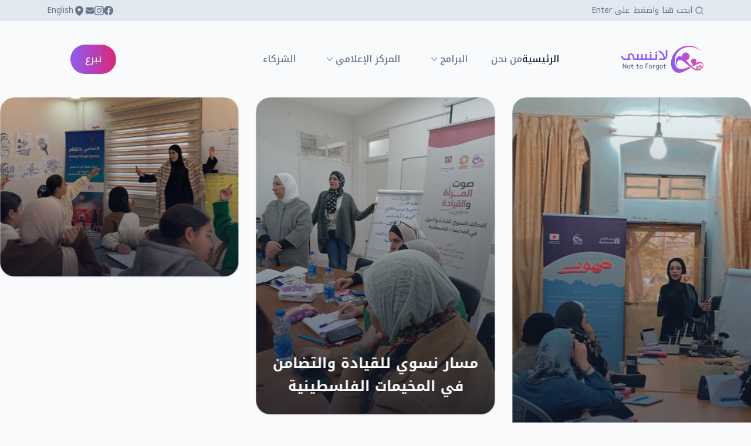

--- FILE ---
content_type: text/html; charset=UTF-8
request_url: https://nottoforget.org/ar/?action=map
body_size: 31753
content:
<!DOCTYPE html>
<html class="bg-slate-50" lang="ar" dir="rtl">

<head>
    <meta charset="utf-8">

    <meta name="application-name" content="Not To Forgot">
    <meta name="csrf-token" content="muaGLscJ7lvpL3s4WnJGQS2fL5p9ldjKPr3GJAk2">
    <meta name="viewport" content="width=device-width, initial-scale=1">

    <title>جمعية كي لا ننسى</title>

            <link rel="preconnect" href="https://fonts.googleapis.com">
        <link rel="preconnect" href="https://fonts.gstatic.com" crossorigin>
        <link href="https://fonts.googleapis.com/css2?family=Noto+Kufi+Arabic:wght@100;200;300;400;500;600;700;800;900&display=swap" rel="stylesheet">
    
    <style>
        [x-cloak] {
            display: none !important;
        }
    </style>

            <style>
            .lg-outer {
                direction: ltr;
            }
        </style>
    
    <link rel="preload" as="style" href="https://nottoforget.org/build/assets/app-67d36559.css" /><link rel="preload" as="style" href="https://nottoforget.org/build/assets/app-bd8ba266.css" /><link rel="modulepreload" href="https://nottoforget.org/build/assets/app-5bd77a02.js" /><link rel="stylesheet" href="https://nottoforget.org/build/assets/app-67d36559.css" /><link rel="stylesheet" href="https://nottoforget.org/build/assets/app-bd8ba266.css" /><script type="module" src="https://nottoforget.org/build/assets/app-5bd77a02.js"></script>    
    <link href=" https://cdn.jsdelivr.net/npm/lightgallery@2.7.1/css/lightgallery-bundle.min.css " rel="stylesheet">
    <link href="https://vjs.zencdn.net/8.22.0/video-js.css" rel="stylesheet" />

    <style >[wire\:loading], [wire\:loading\.delay], [wire\:loading\.inline-block], [wire\:loading\.inline], [wire\:loading\.block], [wire\:loading\.flex], [wire\:loading\.table], [wire\:loading\.grid], [wire\:loading\.inline-flex] {display: none;}[wire\:loading\.delay\.shortest], [wire\:loading\.delay\.shorter], [wire\:loading\.delay\.short], [wire\:loading\.delay\.long], [wire\:loading\.delay\.longer], [wire\:loading\.delay\.longest] {display:none;}[wire\:offline] {display: none;}[wire\:dirty]:not(textarea):not(input):not(select) {display: none;}input:-webkit-autofill, select:-webkit-autofill, textarea:-webkit-autofill {animation-duration: 50000s;animation-name: livewireautofill;}@keyframes livewireautofill { from {} }</style>
    <script src="/livewire/livewire.js?id=90730a3b0e7144480175" data-turbo-eval="false" data-turbolinks-eval="false" ></script><script data-turbo-eval="false" data-turbolinks-eval="false" >window.livewire = new Livewire();window.Livewire = window.livewire;window.livewire_app_url = '';window.livewire_token = 'muaGLscJ7lvpL3s4WnJGQS2fL5p9ldjKPr3GJAk2';window.deferLoadingAlpine = function (callback) {window.addEventListener('livewire:load', function () {callback();});};let started = false;window.addEventListener('alpine:initializing', function () {if (! started) {window.livewire.start();started = true;}});document.addEventListener("DOMContentLoaded", function () {if (! started) {window.livewire.start();started = true;}});</script>
    </head>

<body class="antialiased font-ar">
    <div class="min-h-screen flex flex-col">
        <header x-data="{open:false}" x-cloak>
    <div class="bg-slate-200 text-slate-500 text-sm py-2">
        <div class="container flex items-center justify-between">
            <div class="flex grow gap-2">
                <svg class="w-4 h-auto fill-current" xmlns="http://www.w3.org/2000/svg" viewBox="0 0 24 24">
                    <path
                        d="M11 2C15.968 2 20 6.032 20 11C20 15.968 15.968 20 11 20C6.032 20 2 15.968 2 11C2 6.032 6.032 2 11 2ZM11 18C14.8675 18 18 14.8675 18 11C18 7.1325 14.8675 4 11 4C7.1325 4 4 7.1325 4 11C4 14.8675 7.1325 18 11 18ZM19.4853 18.0711L22.3137 20.8995L20.8995 22.3137L18.0711 19.4853L19.4853 18.0711Z">
                    </path>
                </svg>

                
                <form class="w-full max-w-[16rem]" method="post" action="https://nottoforget.org/ar/search">
                    <input type="hidden" name="_token" value="muaGLscJ7lvpL3s4WnJGQS2fL5p9ldjKPr3GJAk2">                    <input type="text" name="search" id="query" placeholder="ابحث هنا واضغط على Enter" class="w-full border-none bg-transparent rounded text-sm px-1 py-0 focus:outline-none focus:ring-1 focus:ring-slate-300">
                </form>

            </div>

            <div class="flex items-center gap-3">
                <a class="hover:text-violet-500" target="_blank" href="https://facebook.com/people/Not-To-Forget-%D8%AC%D9%85%D8%B9%D9%8A%D8%A9-%D9%83%D9%8A-%D9%84%D8%A7-%D9%86%D9%86%D8%B3%D9%89/100069863046733/">
                    <svg class="h-4 w-auto fill-current" viewBox="0 0 24 24" xmlns="http://www.w3.org/2000/svg">
                        <title>Facebook</title>
                        <path
                            d="M24 12.073c0-6.627-5.373-12-12-12s-12 5.373-12 12c0 5.99 4.388 10.954 10.125 11.854v-8.385H7.078v-3.47h3.047V9.43c0-3.007 1.792-4.669 4.533-4.669 1.312 0 2.686.235 2.686.235v2.953H15.83c-1.491 0-1.956.925-1.956 1.874v2.25h3.328l-.532 3.47h-2.796v8.385C19.612 23.027 24 18.062 24 12.073z" />
                    </svg>
                </a>

                <a class="hover:text-violet-500" target="_blank" href="https://instagram.com/not.to.forget00">
                    <svg class="h-4 w-auto fill-current" viewBox="0 0 24 24" xmlns="http://www.w3.org/2000/svg">
                        <title>Instagram</title>
                        <path
                            d="M12 0C8.74 0 8.333.015 7.053.072 5.775.132 4.905.333 4.14.63c-.789.306-1.459.717-2.126 1.384S.935 3.35.63 4.14C.333 4.905.131 5.775.072 7.053.012 8.333 0 8.74 0 12s.015 3.667.072 4.947c.06 1.277.261 2.148.558 2.913.306.788.717 1.459 1.384 2.126.667.666 1.336 1.079 2.126 1.384.766.296 1.636.499 2.913.558C8.333 23.988 8.74 24 12 24s3.667-.015 4.947-.072c1.277-.06 2.148-.262 2.913-.558.788-.306 1.459-.718 2.126-1.384.666-.667 1.079-1.335 1.384-2.126.296-.765.499-1.636.558-2.913.06-1.28.072-1.687.072-4.947s-.015-3.667-.072-4.947c-.06-1.277-.262-2.149-.558-2.913-.306-.789-.718-1.459-1.384-2.126C21.319 1.347 20.651.935 19.86.63c-.765-.297-1.636-.499-2.913-.558C15.667.012 15.26 0 12 0zm0 2.16c3.203 0 3.585.016 4.85.071 1.17.055 1.805.249 2.227.415.562.217.96.477 1.382.896.419.42.679.819.896 1.381.164.422.36 1.057.413 2.227.057 1.266.07 1.646.07 4.85s-.015 3.585-.074 4.85c-.061 1.17-.256 1.805-.421 2.227-.224.562-.479.96-.899 1.382-.419.419-.824.679-1.38.896-.42.164-1.065.36-2.235.413-1.274.057-1.649.07-4.859.07-3.211 0-3.586-.015-4.859-.074-1.171-.061-1.816-.256-2.236-.421-.569-.224-.96-.479-1.379-.899-.421-.419-.69-.824-.9-1.38-.165-.42-.359-1.065-.42-2.235-.045-1.26-.061-1.649-.061-4.844 0-3.196.016-3.586.061-4.861.061-1.17.255-1.814.42-2.234.21-.57.479-.96.9-1.381.419-.419.81-.689 1.379-.898.42-.166 1.051-.361 2.221-.421 1.275-.045 1.65-.06 4.859-.06l.045.03zm0 3.678c-3.405 0-6.162 2.76-6.162 6.162 0 3.405 2.76 6.162 6.162 6.162 3.405 0 6.162-2.76 6.162-6.162 0-3.405-2.76-6.162-6.162-6.162zM12 16c-2.21 0-4-1.79-4-4s1.79-4 4-4 4 1.79 4 4-1.79 4-4 4zm7.846-10.405c0 .795-.646 1.44-1.44 1.44-.795 0-1.44-.646-1.44-1.44 0-.794.646-1.439 1.44-1.439.793-.001 1.44.645 1.44 1.439z" />
                    </svg>
                </a>

                <a class="hover:text-violet-500" target="_blank" href="mailto:fundnottoforget2002@gmail.com">
                    <svg class="h-4 w-auto fill-current" xmlns="http://www.w3.org/2000/svg" viewBox="0 0 24 24" fill="currentColor">
                        <path d="M1.5 8.67v8.58a3 3 0 003 3h15a3 3 0 003-3V8.67l-8.928 5.493a3 3 0 01-3.144 0L1.5 8.67z" />
                        <path d="M22.5 6.908V6.75a3 3 0 00-3-3h-15a3 3 0 00-3 3v.158l9.714 5.978a1.5 1.5 0 001.572 0L22.5 6.908z" />
                    </svg>
                </a>

                <a class="hover:text-violet-500" target="_blank" href="#">
                    <svg class="h-5 w-auto fill-current" xmlns="http://www.w3.org/2000/svg" viewBox="0 0 24 24" fill="currentColor">
                        <path fill-rule="evenodd" d="M11.54 22.351l.07.04.028.016a.76.76 0 00.723 0l.028-.015.071-.041a16.975 16.975 0 001.144-.742 19.58 19.58 0 002.683-2.282c1.944-1.99 3.963-4.98 3.963-8.827a8.25 8.25 0 00-16.5 0c0 3.846 2.02 6.837 3.963 8.827a19.58 19.58 0 002.682 2.282 16.975 16.975 0 001.145.742zM12 13.5a3 3 0 100-6 3 3 0 000 6z" clip-rule="evenodd" />
                    </svg>
                </a>

                <a rel="alternate" hreflang="en"
           href="https://nottoforget.org/en?action=map">
            English
        </a>
                    </div>
        </div>
    </div>

    <div class="relative container">
        <div class="flex items-center justify-between py-6 lg:py-10 md:justify-start md:space-x-10 md:rtl:space-x-reverse">
            <div class="flex justify-start lg:w-0 lg:flex-1">
                <a href="https://nottoforget.org/ar">
                    <span class="sr-only">كي لا ننسى</span>
                    <svg class="h-10 w-auto sm:h-12" xmlns="http://www.w3.org/2000/svg" fill="none" viewBox="0 0 141 48">
    <path fill="url(#a)" fill-rule="evenodd"
        d="M120.958 1.566c5.093 1.093 10.991 4.239 14.354 7.649.608.626.466.54-.924-.464-6.359-4.603-14.587-6.64-22.188-5.46-2.816.427-6.24 1.462-8.025 2.438-3.046 1.647-4.74 2.887-6.669 4.889-2.852 2.913-4.69 6.378-5.638 10.57-.399 1.786-.538 4.347-.518 5.738.025 1.842.392 5.55 1.375 7.775.582 1.35 1.824 3.132 2.734 3.895 3.907 3.332 9.792 2.986 18.254-1.063.946-.444 1.56-.71 1.56-.71s1.646 1.308 2.444 1.962l-.911.54c-3.707 2.307-9.221 5.205-11.852 6.246-4.823 1.919-8.701 2.007-12.27.293-1.473-.703-1.704-.876-3.367-2.51-2.145-2.104-3.686-5.187-4.37-8.757-.323-1.67-.379-5.673-.103-7.405.227-1.484 1.027-4.828 1.416-5.997 1.763-5.139 5.603-10.57 9.773-13.784 4.886-3.753 9.673-5.723 15.624-6.387 2.553-.3 6.506-.055 9.301.542Zm-6.881 12.526c2.733 2.52 2.962 6.378.515 9.233-.746.875-2.356 1.779-3.569 2.025-.95.171-1.002.225-.645.573.435.471.865.948 1.29 1.428.537.61 1.11 1.237 1.253 1.376.161.156.77.853 1.344 1.568 1.274 1.552 5.851 6.091 7.241 7.183 2.959 2.322 5.708 3.413 8.599 3.373 2.645-.036 4.819-.948 6.697-2.843 1.513-1.52 2.198-3.028 2.071-4.596-.067-.951-.158-1.215-.605-1.667-.662-.678-1.494-.914-3.011-.893-2.538.053-5.486 1.116-10.387 3.723l-3.224 1.593-1.896-1.722s1.098-.59 1.658-1.004l1.129-.827c-.613-.29-1.906-1.05-2.46-1.624-.878-.958-1.334-2.062-1.35-3.244-.019-2.662 1.997-4.753 4.624-4.79 3.244-.044 5.561 3.01 4.581 6.074-.203.602-.355 1.116-.355 1.151.001.035.633-.167 1.405-.442 4.404-1.63 7.722-1.43 9.583.59.914.993 1.262 1.94 1.266 3.527.028 3.35-2.374 6.893-5.652 8.313-1.42.62-2.334.808-4.062.832-3.332.046-6.489-1.25-10.978-4.521-1.371-1.004-3.956-3.05-4.546-3.588a39.33 39.33 0 0 0-2.016-1.682c-.285-.208-.891-.711-1.355-1.128a32.53 32.53 0 0 0-1.802-1.527c-.267-.215-.535-.43-.804-.642-.322-.257-.626-.498-.819-.658-1.052-.85-1.248-.988-2.956-2.11-2.669-1.727-3.432-2.034-5.106-1.993-1.64.04-2.517.405-3.384 1.44-.764.874-1.02 1.442-1.232 2.75-.212 1.237-.1 2.928.353 5.091.217 1.035.413 1.456.413 1.456s-1.701-2.26-2.357-4.303c-.55-1.545-.72-4.946-.32-6.644.447-2.034 1.203-3.49 2.368-4.653 1.827-1.806 4.485-2.16 6.988-.925l.71.343-.011-.846c-.038-2.698 2.024-5.336 4.852-6.204 1.808-.554 4.515.097 5.962 1.434Zm15.761 26.096a2.125 2.125 0 1 0-.057-4.249 2.125 2.125 0 0 0 .057 4.25Zm-.036-2.636a.508.508 0 0 1 .483.307.513.513 0 0 1-.105.563.503.503 0 0 1-.364.152.512.512 0 0 1-.014-1.022Zm6.949-1.468a2.126 2.126 0 1 1-4.252.057 2.126 2.126 0 0 1 4.252-.057Zm-1.614.022a.515.515 0 0 0-.519-.511.51.51 0 0 0-.504.525.513.513 0 0 0 1.023-.014Z"
        clip-rule="evenodd" />
    <path fill="#64748B"
        d="M3.49 39.541a.595.595 0 0 1-.437.184.595.595 0 0 1-.435-.184.595.595 0 0 1-.184-.435V31.97c0-.168.061-.313.183-.435a.596.596 0 0 1 .436-.184c.406 0 .715.18.93.54l3.257 5.7c0 .008.008.012.023.012.008 0 .012-.004.012-.012v-5.62c0-.169.06-.314.183-.436a.596.596 0 0 1 .436-.184c.168 0 .314.061.436.184a.596.596 0 0 1 .184.436v7.134a.595.595 0 0 1-.184.436.595.595 0 0 1-.436.184c-.405 0-.715-.18-.929-.54l-3.27-5.7c0-.008-.003-.012-.01-.012-.008 0-.012.004-.012.012v5.62a.595.595 0 0 1-.184.436ZM14.276 36.742c0-1.453-.528-2.179-1.583-2.179s-1.583.726-1.583 2.18c0 1.453.528 2.179 1.583 2.179s1.583-.726 1.583-2.18Zm.482 2.295c-.497.535-1.186.803-2.065.803-.88 0-1.568-.268-2.065-.803-.497-.543-.745-1.308-.745-2.294 0-.987.248-1.748.745-2.283.497-.543 1.185-.815 2.065-.815.88 0 1.568.272 2.065.815.497.535.745 1.296.745 2.282 0 .987-.248 1.752-.745 2.295ZM16.819 34.907a.454.454 0 0 1-.459-.459.453.453 0 0 1 .459-.459h.642c.07 0 .104-.034.104-.103v-1.48c0-.168.057-.31.172-.424a.577.577 0 0 1 .424-.172c.168 0 .31.057.424.172a.559.559 0 0 1 .184.424v1.48c0 .069.035.103.103.103h1.503c.13 0 .237.046.321.138a.44.44 0 0 1 0 .642.417.417 0 0 1-.321.138h-1.503c-.069 0-.103.035-.103.103v2.65c0 .52.061.86.184 1.021.122.16.367.241.734.241.176 0 .344-.011.505-.034a.427.427 0 0 1 .32.08c.1.069.15.16.15.275 0 .138-.046.26-.138.367a.514.514 0 0 1-.344.184c-.321.03-.562.046-.723.046-.703 0-1.197-.15-1.48-.448-.275-.298-.412-.837-.412-1.617V35.01c0-.069-.035-.103-.104-.103h-.642ZM25.837 34.907a.454.454 0 0 1-.46-.459.453.453 0 0 1 .459-.459h.643c.069 0 .103-.034.103-.103v-1.48c0-.168.058-.31.172-.424a.577.577 0 0 1 .425-.172c.168 0 .31.057.424.172a.559.559 0 0 1 .184.424v1.48c0 .069.034.103.103.103h1.503c.13 0 .237.046.321.138a.44.44 0 0 1 0 .642.417.417 0 0 1-.321.138H27.89c-.069 0-.103.035-.103.103v2.65c0 .52.061.86.183 1.021.123.16.367.241.735.241.175 0 .344-.011.504-.034a.426.426 0 0 1 .321.08c.1.069.15.16.15.275 0 .138-.046.26-.138.367a.514.514 0 0 1-.344.184c-.321.03-.562.046-.723.046-.704 0-1.197-.15-1.48-.448-.275-.298-.413-.837-.413-1.617V35.01c0-.069-.034-.103-.103-.103h-.642ZM35.381 36.742c0-1.453-.528-2.179-1.583-2.179s-1.583.726-1.583 2.18c0 1.453.528 2.179 1.583 2.179s1.583-.726 1.583-2.18Zm.482 2.295c-.497.535-1.186.803-2.065.803-.88 0-1.568-.268-2.065-.803-.497-.543-.745-1.308-.745-2.294 0-.987.248-1.748.745-2.283.497-.543 1.186-.815 2.065-.815.88 0 1.568.272 2.065.815.497.535.745 1.296.745 2.282 0 .987-.248 1.752-.745 2.295ZM42.238 39.541a.608.608 0 0 1-.447.184.609.609 0 0 1-.447-.184.608.608 0 0 1-.184-.447v-7.09c0-.175.065-.328.195-.458a.628.628 0 0 1 .459-.195h3.762c.146 0 .268.05.367.15.1.099.15.221.15.366 0 .146-.05.268-.15.367-.099.1-.221.15-.367.15h-3.05c-.07 0-.104.03-.104.091v2.306c0 .069.034.103.103.103h2.845c.138 0 .252.05.344.15.1.091.15.206.15.343 0 .138-.05.257-.15.356a.467.467 0 0 1-.344.138h-2.845c-.069 0-.103.034-.103.103v3.12a.609.609 0 0 1-.184.447ZM51.456 36.742c0-1.453-.528-2.179-1.583-2.179s-1.583.726-1.583 2.18c0 1.453.528 2.179 1.583 2.179 1.056 0 1.583-.726 1.583-2.18Zm.482 2.295c-.497.535-1.185.803-2.065.803-.88 0-1.568-.268-2.065-.803-.497-.543-.745-1.308-.745-2.294 0-.987.248-1.748.745-2.283.497-.543 1.186-.815 2.065-.815.88 0 1.568.272 2.065.815.497.535.746 1.296.746 2.282 0 .987-.249 1.752-.746 2.295ZM55.017 39.541a.609.609 0 0 1-.447.184.609.609 0 0 1-.447-.184.609.609 0 0 1-.184-.447v-4.738c0-.168.057-.31.172-.424a.577.577 0 0 1 .425-.172c.168 0 .31.057.424.172a.559.559 0 0 1 .184.424v.54c0 .007.003.011.011.011.015 0 .023-.004.023-.011.23-.314.535-.57.918-.769a3.03 3.03 0 0 1 1.25-.355.43.43 0 0 1 .344.126c.1.091.15.206.15.344 0 .137-.05.256-.15.355a.509.509 0 0 1-.344.15c-.734.03-1.277.221-1.629.573-.344.344-.516.857-.516 1.537v2.237a.609.609 0 0 1-.184.447ZM61.33 34.563c-.956 0-1.433.688-1.433 2.065 0 .734.126 1.28.378 1.64.26.36.612.54 1.055.54.39 0 .727-.142 1.01-.425.283-.29.424-.627.424-1.01v-1.376c0-.383-.141-.715-.424-.998a1.361 1.361 0 0 0-1.01-.436Zm-.344 5.162c-.673 0-1.223-.272-1.652-.815-.428-.542-.642-1.303-.642-2.282 0-.949.203-1.683.608-2.203.405-.52.967-.78 1.686-.78.367 0 .689.065.964.195.275.123.554.34.837.654.008.008.016.012.023.012.008 0 .012-.004.012-.012v-.172a.553.553 0 0 1 .183-.39.55.55 0 0 1 .402-.172c.153 0 .283.057.39.172a.514.514 0 0 1 .172.39v5.002c0 1.04-.234 1.804-.7 2.294-.466.497-1.19.745-2.168.745-.444 0-.853-.038-1.227-.114a.583.583 0 0 1-.356-.23.624.624 0 0 1-.138-.401.36.36 0 0 1 .15-.299.392.392 0 0 1 .343-.045c.406.114.815.172 1.228.172.581 0 1.002-.165 1.262-.494.267-.32.401-.845.401-1.571v-.39c0-.008-.004-.012-.011-.012-.008 0-.016.004-.023.012a2.358 2.358 0 0 1-1.744.734ZM69.615 36.742c0-1.453-.528-2.179-1.583-2.179s-1.583.726-1.583 2.18c0 1.453.528 2.179 1.583 2.179s1.583-.726 1.583-2.18Zm.482 2.295c-.497.535-1.186.803-2.065.803-.88 0-1.568-.268-2.065-.803-.497-.543-.745-1.308-.745-2.294 0-.987.248-1.748.745-2.283.497-.543 1.186-.815 2.065-.815.88 0 1.568.272 2.065.815.497.535.745 1.296.745 2.282 0 .987-.248 1.752-.745 2.295ZM72.158 34.907a.454.454 0 0 1-.459-.459.453.453 0 0 1 .459-.459h.642c.07 0 .104-.034.104-.103v-1.48c0-.168.057-.31.172-.424a.577.577 0 0 1 .424-.172c.168 0 .31.057.424.172a.559.559 0 0 1 .184.424v1.48c0 .069.034.103.103.103h1.503c.13 0 .237.046.321.138a.44.44 0 0 1 0 .642.417.417 0 0 1-.321.138h-1.503c-.069 0-.103.035-.103.103v2.65c0 .52.061.86.184 1.021.122.16.367.241.734.241.176 0 .344-.011.505-.034a.426.426 0 0 1 .32.08c.1.069.15.16.15.275 0 .138-.046.26-.138.367a.514.514 0 0 1-.344.184c-.321.03-.562.046-.723.046-.703 0-1.197-.15-1.48-.448-.275-.298-.412-.837-.412-1.617V35.01c0-.069-.035-.103-.104-.103h-.642Z" />
    <path fill="#8B5CF6" fill-rule="evenodd"
        d="M75.299 20.236c.45-.9.5-1.45.5-6.504V8.23H78.6l-.1 5.553v.045c-.1 5.46-.101 5.563-.8 7.11-.4.875-1.15 1.95-1.676 2.426-1.65 1.5-2.251 1.626-7.379 1.626h-4.603v-2.502h8.055l-.175-.825c-1-5.078-3.352-8.18-7.304-9.68-.65-.25-1.201-.551-1.201-.651.012-.067.023-.135.033-.203v-.002c.039-.246.102-.659.192-1.07l.2-1.051 1.576.575c4.353 1.576 7.23 4.903 8.505 9.856.25.975.55 1.8.675 1.8.1 0 .426-.45.7-1Zm-63.837.8c-.925-2.65-.075-5.202 2.177-6.478 1.526-.876 3.677-.8 5.203.15 1.876 1.2 3.052 3.402 3.352 6.329l.15 1.45h4.677v-7.504h2.502v7.504h4.252v-7.504h2.502v7.504h4.502v-7.504h2.502v7.504h5.503v-7.504h2.501v7.504h7.004v-7.504h2.752v4.603c0 3.852-.075 4.678-.4 5.003-.35.35-2.527.4-20.337.4-15.684 0-20.037-.075-20.212-.325-.15-.15-.325-1.25-.375-2.427-.225-3.677-1.526-5.753-3.577-5.753-1.25 0-1.851.375-2.276 1.426-.55 1.3-.075 3.002 1.3 4.652.651.776.776 1.651.3 2.127-.375.375-10.655.425-12.006.05-1.976-.55-3.427-2.577-3.452-4.753 0-1.576.175-1.726 1.576-1.576 1.2.15 1.226.175 1.075.85-.25 1.226.1 2.227.951 2.752.675.4 1.3.475 4.578.475h3.777l-.5-1.45Zm49.767-8.648a1.557 1.557 0 1 1-3.114 0 1.557 1.557 0 0 1 3.114 0Zm-11.176 1.557a1.557 1.557 0 1 0 0-3.114 1.557 1.557 0 0 0 0 3.114Z"
        clip-rule="evenodd" />
    <defs>
        <linearGradient id="a" x1="84.662" x2="139.772" y1="30.301" y2="29.54" gradientUnits="userSpaceOnUse">
            <stop stop-color="#8B5CF6" />
            <stop offset="1" stop-color="#EC4899" />
        </linearGradient>
    </defs>
</svg>
                </a>
            </div>
            <div class="-my-2 ltr:-mr-2 rtl:-ml-2 md:hidden">
                <button @click="open = true" type="button"
                    class="inline-flex items-center justify-center rounded-md bg-white p-2 text-slate-400 hover:bg-slate-100 hover:text-slate-500 focus:outline-none focus:ring-2 focus:ring-inset focus:ring-violet-500"
                    aria-expanded="false">
                    <span class="sr-only">فتح القائمة</span>
                    <svg class="h-6 w-6" xmlns="http://www.w3.org/2000/svg" fill="none" viewBox="0 0 24 24"
                        stroke-width="1.5" stroke="currentColor" aria-hidden="true">
                        <path stroke-linecap="round" stroke-linejoin="round"
                            d="M3.75 6.75h16.5M3.75 12h16.5m-16.5 5.25h16.5" />
                    </svg>
                </button>
            </div>

            <nav class="hidden space-x-10 rtl:space-x-reverse md:flex">
                <a href="https://nottoforget.org/ar" class="text-gray-900 text-base font-medium hover:text-gray-900">الرئيسية</a>
                    <a href="https://nottoforget.org/ar/about" class="text-gray-500 text-base font-medium hover:text-gray-900">من نحن</a>
                        <div x-data="{open:false, timer: null}" class="relative">
        <button type="button"
            @click="open = !open"
            @mouseover="open = true"
            @mouseleave="timer = setTimeout(() => open = false, 50)"
            class="text-gray-500 group inline-flex items-center rounded-md text-base font-medium hover:text-gray-900 focus:outline-none focus:ring-2 focus:ring-violet-500 focus:ring-offset-2"
            aria-expanded="false">
            <span>البرامج</span>
            <svg class="text-gray-400 ml-2 h-5 w-5 group-hover:text-gray-500" xmlns="http://www.w3.org/2000/svg"
                viewBox="0 0 20 20" fill="currentColor" aria-hidden="true">
                <path fill-rule="evenodd"
                    d="M5.23 7.21a.75.75 0 011.06.02L10 11.168l3.71-3.938a.75.75 0 111.08 1.04l-4.25 4.5a.75.75 0 01-1.08 0l-4.25-4.5a.75.75 0 01.02-1.06z"
                    clip-rule="evenodd" />
            </svg>
        </button>

        <div x-cloak x-show="open" @mouseenter="clearTimeout(timer)" @mouseleave="timer = setTimeout(() => open = false, 50)" @click.away="open = false"
        x-transition:enter="transition ease-out duration-200"
        x-transition:enter-start="opacity-0 translate-y-1"
        x-transition:enter-end="opacity-100 translate-y-0"
        x-transition:leave="transition ease-in duration-150"
        x-transition:leave-start="opacity-100 translate-y-0"
        x-transition:leave-end="opacity-0 translate-y-1" class="absolute ltr:left-1/2 rtl:right-1/2 z-50 mt-3 w-screen max-w-xs ltr:-translate-x-1/2 rtl:translate-x-1/2 transform px-2 sm:px-0">
            <div class="overflow-hidden rounded-lg shadow-lg ring-1 ring-black ring-opacity-5">
                <div class="relative grid gap-6 bg-white px-5 py-6 sm:gap-8 sm:p-8">
                                        <a href="https://nottoforget.org/ar/programs/1" class="-m-3 block rounded-md p-3 hover:bg-gray-50">
                        <p class="text-base font-medium text-gray-900 line-clamp-1">برنامج الأطفال</p>
                        <p class="mt-1 text-sm text-gray-500 line-clamp-2">رؤية البرنامج: توفير الكرامة الإنسانية الأساسية لجميع الأطفال وأهمية ضمان رفاههم ونمائهم، وهي توضّح فكرة وجوب أن تكون النوعية الأساسية للحياة حقاً لجميع الأطفال، وليس امتيازاً تتمتع به قلّة منهم.</p>
                    </a>
                                        <a href="https://nottoforget.org/ar/programs/2" class="-m-3 block rounded-md p-3 hover:bg-gray-50">
                        <p class="text-base font-medium text-gray-900 line-clamp-1">برنامج النساء</p>
                        <p class="mt-1 text-sm text-gray-500 line-clamp-2">رؤية البرنامج: ضمان حق المرأة الفلسطينية في الحصول على فرص متكافئة على قدم المساواة مع الرجل في جميع الميادين، و أن تصبح المرأة الفلسطينية مكتفية ذاتيا بصورة أكبر ومعترف بها في المجتمع بصورة تامة</p>
                    </a>
                                        <a href="https://nottoforget.org/ar/programs/3" class="-m-3 block rounded-md p-3 hover:bg-gray-50">
                        <p class="text-base font-medium text-gray-900 line-clamp-1">برنامج المساعدة</p>
                        <p class="mt-1 text-sm text-gray-500 line-clamp-2">رؤية البرنامج: انطلاقاً من ديننا واسترشاداً بقيمنا، نسعى الى عالم يتم فيه تمكين المجتمع الفلسطيني، والوفاء بالالتزامات الاجتماعية، واستجابة لحاجات الناس كوحدة واحدة لتخفيف المعاناة عن الفئات المحتاجة.</p>
                    </a>
                                        <a href="https://nottoforget.org/ar/programs/5" class="-m-3 block rounded-md p-3 hover:bg-gray-50">
                        <p class="text-base font-medium text-gray-900 line-clamp-1">برنامج بناء القدرات</p>
                        <p class="mt-1 text-sm text-gray-500 line-clamp-2">رؤية البرنامج: يعمل البرنامج على بناء قدرات افراد جمعية كي لا ننسى إداريا وماليا وتحسين شبكة علاقات الجمعية على المستويين المحلي والدولي .</p>
                    </a>
                                    </div>
            </div>
        </div>
    </div>
                        <div x-data="{open:false, timer: null}" class="relative">
        <button type="button"
            @click="open = !open"
            @mouseover="open = true"
            @mouseleave="timer = setTimeout(() => open = false, 50)"
            class="text-gray-500 group inline-flex items-center rounded-md text-base font-medium hover:text-gray-900 focus:outline-none focus:ring-2 focus:ring-violet-500 focus:ring-offset-2"
            aria-expanded="false">
            <span>المركز الإعلامي</span>
            <svg class="text-gray-400 ml-2 h-5 w-5 group-hover:text-gray-500" xmlns="http://www.w3.org/2000/svg"
                viewBox="0 0 20 20" fill="currentColor" aria-hidden="true">
                <path fill-rule="evenodd"
                    d="M5.23 7.21a.75.75 0 011.06.02L10 11.168l3.71-3.938a.75.75 0 111.08 1.04l-4.25 4.5a.75.75 0 01-1.08 0l-4.25-4.5a.75.75 0 01.02-1.06z"
                    clip-rule="evenodd" />
            </svg>
        </button>

        <div x-cloak x-show="open" @mouseenter="clearTimeout(timer)" @mouseleave="timer = setTimeout(() => open = false, 50)" @click.away="open = false"
        x-transition:enter="transition ease-out duration-200"
        x-transition:enter-start="opacity-0 translate-y-1"
        x-transition:enter-end="opacity-100 translate-y-0"
        x-transition:leave="transition ease-in duration-150"
        x-transition:leave-start="opacity-100 translate-y-0"
        x-transition:leave-end="opacity-0 translate-y-1" class="absolute ltr:left-1/2 rtl:right-1/2 z-50 mt-3 w-screen max-w-xs ltr:-translate-x-1/2 rtl:translate-x-1/2 transform px-2 sm:px-0">
            <div class="overflow-hidden rounded-lg shadow-lg ring-1 ring-black ring-opacity-5">
                <div class="relative grid gap-6 bg-white px-5 py-6 sm:gap-8 sm:p-8">
                                        <a href="https://nottoforget.org/ar/posts" class="-m-3 block rounded-md p-3 hover:bg-gray-50">
                        <p class="text-base font-medium text-gray-900 line-clamp-1">الأخبار</p>
                        <p class="mt-1 text-sm text-gray-500 line-clamp-2">أحدث الأخبار</p>
                    </a>
                                        <a href="https://nottoforget.org/ar/galleries" class="-m-3 block rounded-md p-3 hover:bg-gray-50">
                        <p class="text-base font-medium text-gray-900 line-clamp-1">الصور</p>
                        <p class="mt-1 text-sm text-gray-500 line-clamp-2">أحدث الصور</p>
                    </a>
                                        <a href="https://nottoforget.org/ar/videos" class="-m-3 block rounded-md p-3 hover:bg-gray-50">
                        <p class="text-base font-medium text-gray-900 line-clamp-1">الفيديوهات</p>
                        <p class="mt-1 text-sm text-gray-500 line-clamp-2">أحدث الفيديوهات</p>
                    </a>
                                    </div>
            </div>
        </div>
    </div>
                    <a href="https://nottoforget.org/ar/partners" class="text-gray-500 text-base font-medium hover:text-gray-900">الشركاء</a>
        </nav>

            <div class="hidden items-center justify-end md:flex md:flex-1 lg:w-0">
                <a href="https://nottoforget.org/ar/donate"
                    class="inline-flex items-center justify-center whitespace-nowrap rounded-full border border-transparent bg-gradient-to-r from-violet-500 to-pink-600 px-6 py-3 font-medium text-white hover:shadow-xl hover:shadow-pink-500/50 duration-300">تبرع</a>
            </div>
        </div>

        <div
    x-show="open"
    x-transition:enter="duration-200 ease-out"
    x-transition:enter-start="opacity-0 scale-95"
    x-transition:enter-end="opacity-100 scale-100"
    x-transition:leave="duration-100 ease-in"
    x-transition:leave-start="opacity-100 scale-100"
    x-transition:leave-end="opacity-0 scale-95"
    class="absolute z-10 inset-x-0 top-0 origin-top-right transform p-2 transition md:hidden"
>
    <div @click.away="open = false" class="divide-y-2 divide-gray-50 rounded-lg bg-white shadow-lg ring-1 ring-black ring-opacity-5">
        <div class="px-5 pt-5 pb-6">
            <div class="flex items-center justify-between">
                <div>
                    <svg class="h-10 w-auto" xmlns="http://www.w3.org/2000/svg" fill="none" viewBox="0 0 141 48">
    <path fill="url(#a)" fill-rule="evenodd"
        d="M120.958 1.566c5.093 1.093 10.991 4.239 14.354 7.649.608.626.466.54-.924-.464-6.359-4.603-14.587-6.64-22.188-5.46-2.816.427-6.24 1.462-8.025 2.438-3.046 1.647-4.74 2.887-6.669 4.889-2.852 2.913-4.69 6.378-5.638 10.57-.399 1.786-.538 4.347-.518 5.738.025 1.842.392 5.55 1.375 7.775.582 1.35 1.824 3.132 2.734 3.895 3.907 3.332 9.792 2.986 18.254-1.063.946-.444 1.56-.71 1.56-.71s1.646 1.308 2.444 1.962l-.911.54c-3.707 2.307-9.221 5.205-11.852 6.246-4.823 1.919-8.701 2.007-12.27.293-1.473-.703-1.704-.876-3.367-2.51-2.145-2.104-3.686-5.187-4.37-8.757-.323-1.67-.379-5.673-.103-7.405.227-1.484 1.027-4.828 1.416-5.997 1.763-5.139 5.603-10.57 9.773-13.784 4.886-3.753 9.673-5.723 15.624-6.387 2.553-.3 6.506-.055 9.301.542Zm-6.881 12.526c2.733 2.52 2.962 6.378.515 9.233-.746.875-2.356 1.779-3.569 2.025-.95.171-1.002.225-.645.573.435.471.865.948 1.29 1.428.537.61 1.11 1.237 1.253 1.376.161.156.77.853 1.344 1.568 1.274 1.552 5.851 6.091 7.241 7.183 2.959 2.322 5.708 3.413 8.599 3.373 2.645-.036 4.819-.948 6.697-2.843 1.513-1.52 2.198-3.028 2.071-4.596-.067-.951-.158-1.215-.605-1.667-.662-.678-1.494-.914-3.011-.893-2.538.053-5.486 1.116-10.387 3.723l-3.224 1.593-1.896-1.722s1.098-.59 1.658-1.004l1.129-.827c-.613-.29-1.906-1.05-2.46-1.624-.878-.958-1.334-2.062-1.35-3.244-.019-2.662 1.997-4.753 4.624-4.79 3.244-.044 5.561 3.01 4.581 6.074-.203.602-.355 1.116-.355 1.151.001.035.633-.167 1.405-.442 4.404-1.63 7.722-1.43 9.583.59.914.993 1.262 1.94 1.266 3.527.028 3.35-2.374 6.893-5.652 8.313-1.42.62-2.334.808-4.062.832-3.332.046-6.489-1.25-10.978-4.521-1.371-1.004-3.956-3.05-4.546-3.588a39.33 39.33 0 0 0-2.016-1.682c-.285-.208-.891-.711-1.355-1.128a32.53 32.53 0 0 0-1.802-1.527c-.267-.215-.535-.43-.804-.642-.322-.257-.626-.498-.819-.658-1.052-.85-1.248-.988-2.956-2.11-2.669-1.727-3.432-2.034-5.106-1.993-1.64.04-2.517.405-3.384 1.44-.764.874-1.02 1.442-1.232 2.75-.212 1.237-.1 2.928.353 5.091.217 1.035.413 1.456.413 1.456s-1.701-2.26-2.357-4.303c-.55-1.545-.72-4.946-.32-6.644.447-2.034 1.203-3.49 2.368-4.653 1.827-1.806 4.485-2.16 6.988-.925l.71.343-.011-.846c-.038-2.698 2.024-5.336 4.852-6.204 1.808-.554 4.515.097 5.962 1.434Zm15.761 26.096a2.125 2.125 0 1 0-.057-4.249 2.125 2.125 0 0 0 .057 4.25Zm-.036-2.636a.508.508 0 0 1 .483.307.513.513 0 0 1-.105.563.503.503 0 0 1-.364.152.512.512 0 0 1-.014-1.022Zm6.949-1.468a2.126 2.126 0 1 1-4.252.057 2.126 2.126 0 0 1 4.252-.057Zm-1.614.022a.515.515 0 0 0-.519-.511.51.51 0 0 0-.504.525.513.513 0 0 0 1.023-.014Z"
        clip-rule="evenodd" />
    <path fill="#64748B"
        d="M3.49 39.541a.595.595 0 0 1-.437.184.595.595 0 0 1-.435-.184.595.595 0 0 1-.184-.435V31.97c0-.168.061-.313.183-.435a.596.596 0 0 1 .436-.184c.406 0 .715.18.93.54l3.257 5.7c0 .008.008.012.023.012.008 0 .012-.004.012-.012v-5.62c0-.169.06-.314.183-.436a.596.596 0 0 1 .436-.184c.168 0 .314.061.436.184a.596.596 0 0 1 .184.436v7.134a.595.595 0 0 1-.184.436.595.595 0 0 1-.436.184c-.405 0-.715-.18-.929-.54l-3.27-5.7c0-.008-.003-.012-.01-.012-.008 0-.012.004-.012.012v5.62a.595.595 0 0 1-.184.436ZM14.276 36.742c0-1.453-.528-2.179-1.583-2.179s-1.583.726-1.583 2.18c0 1.453.528 2.179 1.583 2.179s1.583-.726 1.583-2.18Zm.482 2.295c-.497.535-1.186.803-2.065.803-.88 0-1.568-.268-2.065-.803-.497-.543-.745-1.308-.745-2.294 0-.987.248-1.748.745-2.283.497-.543 1.185-.815 2.065-.815.88 0 1.568.272 2.065.815.497.535.745 1.296.745 2.282 0 .987-.248 1.752-.745 2.295ZM16.819 34.907a.454.454 0 0 1-.459-.459.453.453 0 0 1 .459-.459h.642c.07 0 .104-.034.104-.103v-1.48c0-.168.057-.31.172-.424a.577.577 0 0 1 .424-.172c.168 0 .31.057.424.172a.559.559 0 0 1 .184.424v1.48c0 .069.035.103.103.103h1.503c.13 0 .237.046.321.138a.44.44 0 0 1 0 .642.417.417 0 0 1-.321.138h-1.503c-.069 0-.103.035-.103.103v2.65c0 .52.061.86.184 1.021.122.16.367.241.734.241.176 0 .344-.011.505-.034a.427.427 0 0 1 .32.08c.1.069.15.16.15.275 0 .138-.046.26-.138.367a.514.514 0 0 1-.344.184c-.321.03-.562.046-.723.046-.703 0-1.197-.15-1.48-.448-.275-.298-.412-.837-.412-1.617V35.01c0-.069-.035-.103-.104-.103h-.642ZM25.837 34.907a.454.454 0 0 1-.46-.459.453.453 0 0 1 .459-.459h.643c.069 0 .103-.034.103-.103v-1.48c0-.168.058-.31.172-.424a.577.577 0 0 1 .425-.172c.168 0 .31.057.424.172a.559.559 0 0 1 .184.424v1.48c0 .069.034.103.103.103h1.503c.13 0 .237.046.321.138a.44.44 0 0 1 0 .642.417.417 0 0 1-.321.138H27.89c-.069 0-.103.035-.103.103v2.65c0 .52.061.86.183 1.021.123.16.367.241.735.241.175 0 .344-.011.504-.034a.426.426 0 0 1 .321.08c.1.069.15.16.15.275 0 .138-.046.26-.138.367a.514.514 0 0 1-.344.184c-.321.03-.562.046-.723.046-.704 0-1.197-.15-1.48-.448-.275-.298-.413-.837-.413-1.617V35.01c0-.069-.034-.103-.103-.103h-.642ZM35.381 36.742c0-1.453-.528-2.179-1.583-2.179s-1.583.726-1.583 2.18c0 1.453.528 2.179 1.583 2.179s1.583-.726 1.583-2.18Zm.482 2.295c-.497.535-1.186.803-2.065.803-.88 0-1.568-.268-2.065-.803-.497-.543-.745-1.308-.745-2.294 0-.987.248-1.748.745-2.283.497-.543 1.186-.815 2.065-.815.88 0 1.568.272 2.065.815.497.535.745 1.296.745 2.282 0 .987-.248 1.752-.745 2.295ZM42.238 39.541a.608.608 0 0 1-.447.184.609.609 0 0 1-.447-.184.608.608 0 0 1-.184-.447v-7.09c0-.175.065-.328.195-.458a.628.628 0 0 1 .459-.195h3.762c.146 0 .268.05.367.15.1.099.15.221.15.366 0 .146-.05.268-.15.367-.099.1-.221.15-.367.15h-3.05c-.07 0-.104.03-.104.091v2.306c0 .069.034.103.103.103h2.845c.138 0 .252.05.344.15.1.091.15.206.15.343 0 .138-.05.257-.15.356a.467.467 0 0 1-.344.138h-2.845c-.069 0-.103.034-.103.103v3.12a.609.609 0 0 1-.184.447ZM51.456 36.742c0-1.453-.528-2.179-1.583-2.179s-1.583.726-1.583 2.18c0 1.453.528 2.179 1.583 2.179 1.056 0 1.583-.726 1.583-2.18Zm.482 2.295c-.497.535-1.185.803-2.065.803-.88 0-1.568-.268-2.065-.803-.497-.543-.745-1.308-.745-2.294 0-.987.248-1.748.745-2.283.497-.543 1.186-.815 2.065-.815.88 0 1.568.272 2.065.815.497.535.746 1.296.746 2.282 0 .987-.249 1.752-.746 2.295ZM55.017 39.541a.609.609 0 0 1-.447.184.609.609 0 0 1-.447-.184.609.609 0 0 1-.184-.447v-4.738c0-.168.057-.31.172-.424a.577.577 0 0 1 .425-.172c.168 0 .31.057.424.172a.559.559 0 0 1 .184.424v.54c0 .007.003.011.011.011.015 0 .023-.004.023-.011.23-.314.535-.57.918-.769a3.03 3.03 0 0 1 1.25-.355.43.43 0 0 1 .344.126c.1.091.15.206.15.344 0 .137-.05.256-.15.355a.509.509 0 0 1-.344.15c-.734.03-1.277.221-1.629.573-.344.344-.516.857-.516 1.537v2.237a.609.609 0 0 1-.184.447ZM61.33 34.563c-.956 0-1.433.688-1.433 2.065 0 .734.126 1.28.378 1.64.26.36.612.54 1.055.54.39 0 .727-.142 1.01-.425.283-.29.424-.627.424-1.01v-1.376c0-.383-.141-.715-.424-.998a1.361 1.361 0 0 0-1.01-.436Zm-.344 5.162c-.673 0-1.223-.272-1.652-.815-.428-.542-.642-1.303-.642-2.282 0-.949.203-1.683.608-2.203.405-.52.967-.78 1.686-.78.367 0 .689.065.964.195.275.123.554.34.837.654.008.008.016.012.023.012.008 0 .012-.004.012-.012v-.172a.553.553 0 0 1 .183-.39.55.55 0 0 1 .402-.172c.153 0 .283.057.39.172a.514.514 0 0 1 .172.39v5.002c0 1.04-.234 1.804-.7 2.294-.466.497-1.19.745-2.168.745-.444 0-.853-.038-1.227-.114a.583.583 0 0 1-.356-.23.624.624 0 0 1-.138-.401.36.36 0 0 1 .15-.299.392.392 0 0 1 .343-.045c.406.114.815.172 1.228.172.581 0 1.002-.165 1.262-.494.267-.32.401-.845.401-1.571v-.39c0-.008-.004-.012-.011-.012-.008 0-.016.004-.023.012a2.358 2.358 0 0 1-1.744.734ZM69.615 36.742c0-1.453-.528-2.179-1.583-2.179s-1.583.726-1.583 2.18c0 1.453.528 2.179 1.583 2.179s1.583-.726 1.583-2.18Zm.482 2.295c-.497.535-1.186.803-2.065.803-.88 0-1.568-.268-2.065-.803-.497-.543-.745-1.308-.745-2.294 0-.987.248-1.748.745-2.283.497-.543 1.186-.815 2.065-.815.88 0 1.568.272 2.065.815.497.535.745 1.296.745 2.282 0 .987-.248 1.752-.745 2.295ZM72.158 34.907a.454.454 0 0 1-.459-.459.453.453 0 0 1 .459-.459h.642c.07 0 .104-.034.104-.103v-1.48c0-.168.057-.31.172-.424a.577.577 0 0 1 .424-.172c.168 0 .31.057.424.172a.559.559 0 0 1 .184.424v1.48c0 .069.034.103.103.103h1.503c.13 0 .237.046.321.138a.44.44 0 0 1 0 .642.417.417 0 0 1-.321.138h-1.503c-.069 0-.103.035-.103.103v2.65c0 .52.061.86.184 1.021.122.16.367.241.734.241.176 0 .344-.011.505-.034a.426.426 0 0 1 .32.08c.1.069.15.16.15.275 0 .138-.046.26-.138.367a.514.514 0 0 1-.344.184c-.321.03-.562.046-.723.046-.703 0-1.197-.15-1.48-.448-.275-.298-.412-.837-.412-1.617V35.01c0-.069-.035-.103-.104-.103h-.642Z" />
    <path fill="#8B5CF6" fill-rule="evenodd"
        d="M75.299 20.236c.45-.9.5-1.45.5-6.504V8.23H78.6l-.1 5.553v.045c-.1 5.46-.101 5.563-.8 7.11-.4.875-1.15 1.95-1.676 2.426-1.65 1.5-2.251 1.626-7.379 1.626h-4.603v-2.502h8.055l-.175-.825c-1-5.078-3.352-8.18-7.304-9.68-.65-.25-1.201-.551-1.201-.651.012-.067.023-.135.033-.203v-.002c.039-.246.102-.659.192-1.07l.2-1.051 1.576.575c4.353 1.576 7.23 4.903 8.505 9.856.25.975.55 1.8.675 1.8.1 0 .426-.45.7-1Zm-63.837.8c-.925-2.65-.075-5.202 2.177-6.478 1.526-.876 3.677-.8 5.203.15 1.876 1.2 3.052 3.402 3.352 6.329l.15 1.45h4.677v-7.504h2.502v7.504h4.252v-7.504h2.502v7.504h4.502v-7.504h2.502v7.504h5.503v-7.504h2.501v7.504h7.004v-7.504h2.752v4.603c0 3.852-.075 4.678-.4 5.003-.35.35-2.527.4-20.337.4-15.684 0-20.037-.075-20.212-.325-.15-.15-.325-1.25-.375-2.427-.225-3.677-1.526-5.753-3.577-5.753-1.25 0-1.851.375-2.276 1.426-.55 1.3-.075 3.002 1.3 4.652.651.776.776 1.651.3 2.127-.375.375-10.655.425-12.006.05-1.976-.55-3.427-2.577-3.452-4.753 0-1.576.175-1.726 1.576-1.576 1.2.15 1.226.175 1.075.85-.25 1.226.1 2.227.951 2.752.675.4 1.3.475 4.578.475h3.777l-.5-1.45Zm49.767-8.648a1.557 1.557 0 1 1-3.114 0 1.557 1.557 0 0 1 3.114 0Zm-11.176 1.557a1.557 1.557 0 1 0 0-3.114 1.557 1.557 0 0 0 0 3.114Z"
        clip-rule="evenodd" />
    <defs>
        <linearGradient id="a" x1="84.662" x2="139.772" y1="30.301" y2="29.54" gradientUnits="userSpaceOnUse">
            <stop stop-color="#8B5CF6" />
            <stop offset="1" stop-color="#EC4899" />
        </linearGradient>
    </defs>
</svg>
                </div>
                <div class="-mr-2">
                    <button @click="open=false" type="button"
                        class="inline-flex items-center justify-center rounded-md bg-white p-2 text-gray-400 hover:bg-gray-100 hover:text-gray-500 focus:outline-none focus:ring-2 focus:ring-inset focus:ring-violet-500">
                        <span class="sr-only">Close menu</span>
                        <svg class="h-6 w-6" xmlns="http://www.w3.org/2000/svg" fill="none" viewBox="0 0 24 24"
                            stroke-width="1.5" stroke="currentColor" aria-hidden="true">
                            <path stroke-linecap="round" stroke-linejoin="round" d="M6 18L18 6M6 6l12 12" />
                        </svg>
                    </button>
                </div>
            </div>
            <div class="mt-6">
                <nav class="grid grid-cols-1 gap-7">
                                                                        <a href="https://nottoforget.org/ar" class="-m-3 flex items-center rounded-lg p-3 hover:bg-gray-50">
                                <div class="ml-4 text-base font-medium text-gray-900">الرئيسية</div>
                            </a>
                                                                                                <a href="https://nottoforget.org/ar/about" class="-m-3 flex items-center rounded-lg p-3 hover:bg-gray-50">
                                <div class="ml-4 text-base font-medium text-gray-900">من نحن</div>
                            </a>
                                                                                                <div class="-m-3 flex items-center rounded-lg p-3">
                                <div class="ml-4 text-base font-medium text-gray-500">البرامج</div>
                            </div>
                                                            <a href="https://nottoforget.org/ar/programs/1" class="-m-3 px-6 block rounded-md p-3 hover:bg-gray-50">
                                    <p class="text-base font-medium text-gray-900 line-clamp-1">- برنامج الأطفال</p>
                                </a>
                                                            <a href="https://nottoforget.org/ar/programs/2" class="-m-3 px-6 block rounded-md p-3 hover:bg-gray-50">
                                    <p class="text-base font-medium text-gray-900 line-clamp-1">- برنامج النساء</p>
                                </a>
                                                            <a href="https://nottoforget.org/ar/programs/3" class="-m-3 px-6 block rounded-md p-3 hover:bg-gray-50">
                                    <p class="text-base font-medium text-gray-900 line-clamp-1">- برنامج المساعدة</p>
                                </a>
                                                            <a href="https://nottoforget.org/ar/programs/5" class="-m-3 px-6 block rounded-md p-3 hover:bg-gray-50">
                                    <p class="text-base font-medium text-gray-900 line-clamp-1">- برنامج بناء القدرات</p>
                                </a>
                                                                                                                            <div class="-m-3 flex items-center rounded-lg p-3">
                                <div class="ml-4 text-base font-medium text-gray-500">المركز الإعلامي</div>
                            </div>
                                                            <a href="https://nottoforget.org/ar/posts" class="-m-3 px-6 block rounded-md p-3 hover:bg-gray-50">
                                    <p class="text-base font-medium text-gray-900 line-clamp-1">- الأخبار</p>
                                </a>
                                                            <a href="https://nottoforget.org/ar/galleries" class="-m-3 px-6 block rounded-md p-3 hover:bg-gray-50">
                                    <p class="text-base font-medium text-gray-900 line-clamp-1">- الصور</p>
                                </a>
                                                            <a href="https://nottoforget.org/ar/videos" class="-m-3 px-6 block rounded-md p-3 hover:bg-gray-50">
                                    <p class="text-base font-medium text-gray-900 line-clamp-1">- الفيديوهات</p>
                                </a>
                                                                                                                            <a href="https://nottoforget.org/ar/partners" class="-m-3 flex items-center rounded-lg p-3 hover:bg-gray-50">
                                <div class="ml-4 text-base font-medium text-gray-900">الشركاء</div>
                            </a>
                                                                </a>
                </nav>
            </div>
        </div>
        <div class="py-6 px-5">
            <a href="https://nottoforget.org/ar/donate"
               class="flex w-full items-center justify-center whitespace-nowrap rounded-full border border-transparent bg-gradient-to-r from-violet-500 to-pink-600 px-6 py-3 font-medium text-white hover:shadow-xl hover:shadow-pink-500/50 duration-300">تبرع</a>
        </div>
    </div>
</div>
    </div>
</header>

        <main class="grow"><div class="space-y-10 lg:space-y-14">

        <section>
            <div class="swiper hero-slider">
                <div class="swiper-wrapper">
                                        <a class="swiper-slide group" href="https://nottoforget.org/ar/posts/post/524">
                        <div
                            class="relative overflow-hidden rounded-3xl bg-white shadow transition-all duration-1000 ease-in-out dark:shadow-slate-700/[.7]">
                            <img class="lazy aspect-[1200/630] w-full rounded-3xl object-cover duration-200 group-hover:scale-105"
                                data-src="https://nottoforget.org/storage/qoAb8VXuk9zv9QmjgM9aQNWW7JFZ4i-metaTmV0d29yayBDb2hvcnQgTGF1bmNoIDUuanBlZw==-.jpg" alt="مسار نسوي للقيادة والتضامن في المخيمات الفلسطينية " />

                            <div class="absolute inset-0 flex items-end bg-gradient-to-t from-slate-900/70 to-slate-900/0">
                                <div class="flex w-full flex-col items-center justify-center px-4 py-6 md:px-5">
                                    <h3
                                        class="hero-slider-title line-clamp-2 pb-1 text-center text-lg font-bold !leading-relaxed text-white transition-all delay-100 duration-300 ease-out sm:text-xl lg:text-2xl">
                                        مسار نسوي للقيادة والتضامن في المخيمات الفلسطينية 
                                    </h3>
                                </div>
                            </div>
                        </div>
                    </a>
                                        <a class="swiper-slide group" href="https://nottoforget.org/ar/posts/post/523">
                        <div
                            class="relative overflow-hidden rounded-3xl bg-white shadow transition-all duration-1000 ease-in-out dark:shadow-slate-700/[.7]">
                            <img class="lazy aspect-[1200/630] w-full rounded-3xl object-cover duration-200 group-hover:scale-105"
                                data-src="https://nottoforget.org/storage/3YwwcmfoInuU0J9Hy6CpBlpXZyBfhK-metaNjA1MDY2NTQ5XzExNzEwMTUwNzUyMzcyNTBfNDMyODYzNjAyMTIxMjM4Nzg5OV9uLmpwZw==-.jpg" alt="إطلاق أنشطة التعافي بالتعلّم لدعم أطفال مخيم جنين النازحين" />

                            <div class="absolute inset-0 flex items-end bg-gradient-to-t from-slate-900/70 to-slate-900/0">
                                <div class="flex w-full flex-col items-center justify-center px-4 py-6 md:px-5">
                                    <h3
                                        class="hero-slider-title line-clamp-2 pb-1 text-center text-lg font-bold !leading-relaxed text-white transition-all delay-100 duration-300 ease-out sm:text-xl lg:text-2xl">
                                        إطلاق أنشطة التعافي بالتعلّم لدعم أطفال مخيم جنين النازحين
                                    </h3>
                                </div>
                            </div>
                        </div>
                    </a>
                                        <a class="swiper-slide group" href="https://nottoforget.org/ar/posts/post/521">
                        <div
                            class="relative overflow-hidden rounded-3xl bg-white shadow transition-all duration-1000 ease-in-out dark:shadow-slate-700/[.7]">
                            <img class="lazy aspect-[1200/630] w-full rounded-3xl object-cover duration-200 group-hover:scale-105"
                                data-src="https://nottoforget.org/storage/TiEJAiolUQLh3p1UMEiYglZNDiqyfW-metaNjEzNzExMzgzXzExODUwNDQxMTcxNjc2NzlfODU0ODM3NzU3MzA3ODg1NDY0MF9uLmpwZw==-.jpg" alt="كي لاننسى تطلق مخيمها الشتوي لدعم أطفال مخيم جنين النازحين" />

                            <div class="absolute inset-0 flex items-end bg-gradient-to-t from-slate-900/70 to-slate-900/0">
                                <div class="flex w-full flex-col items-center justify-center px-4 py-6 md:px-5">
                                    <h3
                                        class="hero-slider-title line-clamp-2 pb-1 text-center text-lg font-bold !leading-relaxed text-white transition-all delay-100 duration-300 ease-out sm:text-xl lg:text-2xl">
                                        كي لاننسى تطلق مخيمها الشتوي لدعم أطفال مخيم جنين النازحين
                                    </h3>
                                </div>
                            </div>
                        </div>
                    </a>
                                        <a class="swiper-slide group" href="https://nottoforget.org/ar/posts/post/519">
                        <div
                            class="relative overflow-hidden rounded-3xl bg-white shadow transition-all duration-1000 ease-in-out dark:shadow-slate-700/[.7]">
                            <img class="lazy aspect-[1200/630] w-full rounded-3xl object-cover duration-200 group-hover:scale-105"
                                data-src="https://nottoforget.org/storage/55FIPw362PVH5clEZBh6kd3YTF9mKq-metaNjA1MDY2NTQ5XzExNzEwMTUwNzUyMzcyNTBfNDMyODYzNjAyMTIxMjM4Nzg5OV9uLmpwZw==-.jpg" alt="إطلاق أنشطة التعافي بالتعلّم لدعم أطفال مخيم جنين النازحين" />

                            <div class="absolute inset-0 flex items-end bg-gradient-to-t from-slate-900/70 to-slate-900/0">
                                <div class="flex w-full flex-col items-center justify-center px-4 py-6 md:px-5">
                                    <h3
                                        class="hero-slider-title line-clamp-2 pb-1 text-center text-lg font-bold !leading-relaxed text-white transition-all delay-100 duration-300 ease-out sm:text-xl lg:text-2xl">
                                        إطلاق أنشطة التعافي بالتعلّم لدعم أطفال مخيم جنين النازحين
                                    </h3>
                                </div>
                            </div>
                        </div>
                    </a>
                                        <a class="swiper-slide group" href="https://nottoforget.org/ar/posts/post/517">
                        <div
                            class="relative overflow-hidden rounded-3xl bg-white shadow transition-all duration-1000 ease-in-out dark:shadow-slate-700/[.7]">
                            <img class="lazy aspect-[1200/630] w-full rounded-3xl object-cover duration-200 group-hover:scale-105"
                                data-src="https://nottoforget.org/storage/U20ucG0ewWyqg9mfMrPR02uppprT24-metaNTc5MzQ0MjE3XzExNDAxNDMxNDgzMjQ0NDNfNzY1OTU5NzQzOTI3ODk3MjQ2MF9uLmpwZw==-.jpg" alt="مبادرة دعم النساءالمتضررات في البلدة القديمة في الخليل " />

                            <div class="absolute inset-0 flex items-end bg-gradient-to-t from-slate-900/70 to-slate-900/0">
                                <div class="flex w-full flex-col items-center justify-center px-4 py-6 md:px-5">
                                    <h3
                                        class="hero-slider-title line-clamp-2 pb-1 text-center text-lg font-bold !leading-relaxed text-white transition-all delay-100 duration-300 ease-out sm:text-xl lg:text-2xl">
                                        مبادرة دعم النساءالمتضررات في البلدة القديمة في الخليل 
                                    </h3>
                                </div>
                            </div>
                        </div>
                    </a>
                                    </div>

                <div class="pagination m-0 mx-auto mt-6 flex max-w-xs flex-row items-center justify-center gap-2 lg:mt-8"></div>
            </div>
        </section>

        <section>
            <div class="container">
                <div class="grid sm:grid-cols-2 items-center gap-8">
                                            <a href="https://nottoforget.org/ar/programs/1" class="group rounded-xl p-4 border duration-300 bg-violet-200 text-violet-950 border-violet-300 hover:bg-violet-100">
                            <svg xmlns="http://www.w3.org/2000/svg" fill="none" viewBox="0 0 24 24" stroke-width="1.5" stroke="currentColor"
                                class="w-6 h-6 rtl:-scale-x-100 ltr:group-hover:rotate-45 rtl:group-hover:-rotate-45 duration-300">
                                <path stroke-linecap="round" stroke-linejoin="round" d="M4.5 19.5l15-15m0 0H8.25m11.25 0v11.25" />
                            </svg>
                            <div class="ltr:bg-gradient-to-r rtl:bg-gradient-to-l from-white to-white/0 h-0.5 mt-6">
                                <div class="w-9 h-0.5 bg-violet-600"></div>
                            </div>
                            <div class="mt-5">
                                <h3 class="text-lg font-semibold line-clamp-1">برنامج الأطفال</h3>
                                <p class="mt-1 line-clamp-2 opacity-75">رؤية البرنامج: توفير الكرامة الإنسانية الأساسية لجميع الأطفال وأهمية ضمان رفاههم ونمائهم، وهي توضّح فكرة وجوب أن تكون النوعية الأساسية للحياة حقاً لجميع الأطفال، وليس امتيازاً تتمتع به قلّة منهم.</p>
                            </div>
                        </a>
                                            <a href="https://nottoforget.org/ar/programs/2" class="group rounded-xl p-4 border duration-300 bg-sky-200 text-sky-950 border-sky-300 hover:bg-sky-100">
                            <svg xmlns="http://www.w3.org/2000/svg" fill="none" viewBox="0 0 24 24" stroke-width="1.5" stroke="currentColor"
                                class="w-6 h-6 rtl:-scale-x-100 ltr:group-hover:rotate-45 rtl:group-hover:-rotate-45 duration-300">
                                <path stroke-linecap="round" stroke-linejoin="round" d="M4.5 19.5l15-15m0 0H8.25m11.25 0v11.25" />
                            </svg>
                            <div class="ltr:bg-gradient-to-r rtl:bg-gradient-to-l from-white to-white/0 h-0.5 mt-6">
                                <div class="w-9 h-0.5 bg-sky-600"></div>
                            </div>
                            <div class="mt-5">
                                <h3 class="text-lg font-semibold line-clamp-1">برنامج النساء</h3>
                                <p class="mt-1 line-clamp-2 opacity-75">رؤية البرنامج: ضمان حق المرأة الفلسطينية في الحصول على فرص متكافئة على قدم المساواة مع الرجل في جميع الميادين، و أن تصبح المرأة الفلسطينية مكتفية ذاتيا بصورة أكبر ومعترف بها في المجتمع بصورة تامة</p>
                            </div>
                        </a>
                                            <a href="https://nottoforget.org/ar/programs/3" class="group rounded-xl p-4 border duration-300 bg-pink-200 text-pink-950 border-pink-300 hover:bg-pink-100">
                            <svg xmlns="http://www.w3.org/2000/svg" fill="none" viewBox="0 0 24 24" stroke-width="1.5" stroke="currentColor"
                                class="w-6 h-6 rtl:-scale-x-100 ltr:group-hover:rotate-45 rtl:group-hover:-rotate-45 duration-300">
                                <path stroke-linecap="round" stroke-linejoin="round" d="M4.5 19.5l15-15m0 0H8.25m11.25 0v11.25" />
                            </svg>
                            <div class="ltr:bg-gradient-to-r rtl:bg-gradient-to-l from-white to-white/0 h-0.5 mt-6">
                                <div class="w-9 h-0.5 bg-pink-600"></div>
                            </div>
                            <div class="mt-5">
                                <h3 class="text-lg font-semibold line-clamp-1">برنامج المساعدة</h3>
                                <p class="mt-1 line-clamp-2 opacity-75">رؤية البرنامج: انطلاقاً من ديننا واسترشاداً بقيمنا، نسعى الى عالم يتم فيه تمكين المجتمع الفلسطيني، والوفاء بالالتزامات الاجتماعية، واستجابة لحاجات الناس كوحدة واحدة لتخفيف المعاناة عن الفئات المحتاجة.</p>
                            </div>
                        </a>
                                            <a href="https://nottoforget.org/ar/programs/5" class="group rounded-xl p-4 border duration-300 bg-green-200 text-green-950 border-green-300 hover:bg-green-100">
                            <svg xmlns="http://www.w3.org/2000/svg" fill="none" viewBox="0 0 24 24" stroke-width="1.5" stroke="currentColor"
                                class="w-6 h-6 rtl:-scale-x-100 ltr:group-hover:rotate-45 rtl:group-hover:-rotate-45 duration-300">
                                <path stroke-linecap="round" stroke-linejoin="round" d="M4.5 19.5l15-15m0 0H8.25m11.25 0v11.25" />
                            </svg>
                            <div class="ltr:bg-gradient-to-r rtl:bg-gradient-to-l from-white to-white/0 h-0.5 mt-6">
                                <div class="w-9 h-0.5 bg-green-600"></div>
                            </div>
                            <div class="mt-5">
                                <h3 class="text-lg font-semibold line-clamp-1">برنامج بناء القدرات</h3>
                                <p class="mt-1 line-clamp-2 opacity-75">رؤية البرنامج: يعمل البرنامج على بناء قدرات افراد جمعية كي لا ننسى إداريا وماليا وتحسين شبكة علاقات الجمعية على المستويين المحلي والدولي .</p>
                            </div>
                        </a>
                                    </div>
            </div>
        </section>

        <section>
            <div class="relative container">
                <div class="flex items-center justify-between mb-6">
                    <h2 class="text-xl font-bold tracking-tight text-slate-900 sm:text-2xl">أحدث الأخبار</h2>
                    <a href="https://nottoforget.org/ar/posts"
                        class="inline-flex group gap-2 items-center justify-center rounded-full border border-transparent bg-slate-200 px-4 py-1 text-base font-medium text-slate-950 hover:bg-slate-300 focus:outline-none focus:ring-0">
                        <span>المزيد</span>
                        <svg xmlns="http://www.w3.org/2000/svg" fill="none" viewBox="0 0 24 24" stroke-width="2" stroke="currentColor"
                            class="w-4 h-4 rtl:-scale-x-100 ltr:group-hover:rotate-45 rtl:group-hover:-rotate-45 duration-300">
                            <path stroke-linecap="round" stroke-linejoin="round" d="M4.5 19.5l15-15m0 0H8.25m11.25 0v11.25" />
                        </svg>
                    </a>
                </div>

                <div class="flex w-full">
                    <div class="w-20 bg-gradient-to-r from-violet-500 to-pink-600 h-0.5 ltr:rounded-l-full rtl:rounded-r-full">&nbsp;</div>
                    <div class="grow bg-slate-300 h-0.5 ltr:rounded-r-full rtl:rounded-l-full">&nbsp;</div>
                </div>

                <div class="grid gap-16 pt-10 lg:grid-cols-2 lg:gap-x-5 lg:gap-y-12">
                                        <a class="group rounded-xl overflow-hidden" href="https://nottoforget.org/ar/posts/post/524">
                            <div class="sm:flex">
                                <div class="flex-shrink-0 relative rounded-xl overflow-hidden w-full sm:w-56 h-44">
                                    <img class="lazy group-hover:scale-105 transition-transform duration-300 ease-in-out w-full h-full absolute top-0 ltr:left-0 rtl:right-0 object-cover rounded-xl"
                                        data-src="https://nottoforget.org/storage/qoAb8VXuk9zv9QmjgM9aQNWW7JFZ4i-metaTmV0d29yayBDb2hvcnQgTGF1bmNoIDUuanBlZw==-.jpg"
                                        alt="مسار نسوي للقيادة والتضامن في المخيمات الفلسطينية "
                                    >
                                </div>

                                <div class="grow sm:flex sm:flex-col sm:justify-center mt-4 sm:mt-0 ltr:sm:ml-6 rtl:sm:mr-6 px-4 sm:px-0">
                                    <h3
                                        class="text-xl font-semibold text-gray-800 group-hover:text-gray-600 dark:text-gray-300 dark:group-hover:text-white line-clamp-1">
                                        مسار نسوي للقيادة والتضامن في المخيمات الفلسطينية 
                                    </h3>
                                    <p class="mt-3 text-gray-600 dark:text-gray-400 line-clamp-2">
                                        التقت نساء من مخيمات مختلفة في الضفة الغربية في جلسة تشاركية ضمن مسار نسوي للقيادة والتضامن في المخيمات الفلسطينية، كمساحة للحوار، تبادل التجارب، وبناء تضامن نسوي ينطلق من واقع كل مخيم.
المسار يشكّل خطوة أولى ضمن مرحلة تجريبية تقوم على الأختية، التعلّم المشترك، ودعم قيادة النساء لأنفسهن

                                    </p>
                                    <p class="mt-4 inline-flex items-center gap-x-1.5 text-violet-600 group-hover:text-violet-950 duration-300 decoration-2 font-medium">
                                        المزيد                                        <svg class="w-2.5 h-2.5 rtl:-scale-x-100" width="16" height="16" viewBox="0 0 16 16" fill="none">
                                            <path d="M5.27921 2L10.9257 7.64645C11.1209 7.84171 11.1209 8.15829 10.9257 8.35355L5.27921 14"
                                                stroke="currentColor" stroke-width="2" stroke-linecap="round" />
                                        </svg>
                                    </p>
                                </div>
                            </div>
                        </a>
                                        <a class="group rounded-xl overflow-hidden" href="https://nottoforget.org/ar/posts/post/523">
                            <div class="sm:flex">
                                <div class="flex-shrink-0 relative rounded-xl overflow-hidden w-full sm:w-56 h-44">
                                    <img class="lazy group-hover:scale-105 transition-transform duration-300 ease-in-out w-full h-full absolute top-0 ltr:left-0 rtl:right-0 object-cover rounded-xl"
                                        data-src="https://nottoforget.org/storage/3YwwcmfoInuU0J9Hy6CpBlpXZyBfhK-metaNjA1MDY2NTQ5XzExNzEwMTUwNzUyMzcyNTBfNDMyODYzNjAyMTIxMjM4Nzg5OV9uLmpwZw==-.jpg"
                                        alt="إطلاق أنشطة التعافي بالتعلّم لدعم أطفال مخيم جنين النازحين"
                                    >
                                </div>

                                <div class="grow sm:flex sm:flex-col sm:justify-center mt-4 sm:mt-0 ltr:sm:ml-6 rtl:sm:mr-6 px-4 sm:px-0">
                                    <h3
                                        class="text-xl font-semibold text-gray-800 group-hover:text-gray-600 dark:text-gray-300 dark:group-hover:text-white line-clamp-1">
                                        إطلاق أنشطة التعافي بالتعلّم لدعم أطفال مخيم جنين النازحين
                                    </h3>
                                    <p class="mt-3 text-gray-600 dark:text-gray-400 line-clamp-2">
                                        ي ظلّ تصاعد معاناة الأطفال النازحين من مخيم جنين، واتساع فجوة الحرمان التعليمي والدعم النفسي، أطلقت جمعية كي لا ننسى، بالشراكة مع جمعية العون الطبي للفلسطينيين (MAP)، أنشطة مشروع &quot;التعافي بالتعلّم&quot;، الموجّهة للأطفال المقيمين قسرًا في السكنات الأمريكية. يأتي هذا التدخل كاستجابة عاجلة للانقطاع التعليمي المتواصل والضغط النفسي المتزايد، الذي يهدد حق الأطفال الأساسي في التعليم والحماية.
                                    </p>
                                    <p class="mt-4 inline-flex items-center gap-x-1.5 text-violet-600 group-hover:text-violet-950 duration-300 decoration-2 font-medium">
                                        المزيد                                        <svg class="w-2.5 h-2.5 rtl:-scale-x-100" width="16" height="16" viewBox="0 0 16 16" fill="none">
                                            <path d="M5.27921 2L10.9257 7.64645C11.1209 7.84171 11.1209 8.15829 10.9257 8.35355L5.27921 14"
                                                stroke="currentColor" stroke-width="2" stroke-linecap="round" />
                                        </svg>
                                    </p>
                                </div>
                            </div>
                        </a>
                                        <a class="group rounded-xl overflow-hidden" href="https://nottoforget.org/ar/posts/post/521">
                            <div class="sm:flex">
                                <div class="flex-shrink-0 relative rounded-xl overflow-hidden w-full sm:w-56 h-44">
                                    <img class="lazy group-hover:scale-105 transition-transform duration-300 ease-in-out w-full h-full absolute top-0 ltr:left-0 rtl:right-0 object-cover rounded-xl"
                                        data-src="https://nottoforget.org/storage/TiEJAiolUQLh3p1UMEiYglZNDiqyfW-metaNjEzNzExMzgzXzExODUwNDQxMTcxNjc2NzlfODU0ODM3NzU3MzA3ODg1NDY0MF9uLmpwZw==-.jpg"
                                        alt="كي لاننسى تطلق مخيمها الشتوي لدعم أطفال مخيم جنين النازحين"
                                    >
                                </div>

                                <div class="grow sm:flex sm:flex-col sm:justify-center mt-4 sm:mt-0 ltr:sm:ml-6 rtl:sm:mr-6 px-4 sm:px-0">
                                    <h3
                                        class="text-xl font-semibold text-gray-800 group-hover:text-gray-600 dark:text-gray-300 dark:group-hover:text-white line-clamp-1">
                                        كي لاننسى تطلق مخيمها الشتوي لدعم أطفال مخيم جنين النازحين
                                    </h3>
                                    <p class="mt-3 text-gray-600 dark:text-gray-400 line-clamp-2">
                                        أطلقت جمعية كي لاننسى مخيمها الشتوي المخصص للأطفال النازحين من مخيم جنين في سكنات الجامعة الأمريكية وذلك في اطار جهودها المتواصلة للتخفيف من الضغوط النفسية والاثار الناتجة من النزوح القسري الذي يعيشه الأطفال ويركز المخيم على الدمج بين اللعب والتعلم وآليات الدعم النفسي والاجتماعي من خلال أنشطة تفاعلية تُنفَّذ في بيئة آمنة تسودها أجواء الفرح والمرح، بما يساهم في تعزيز شعور الأطفال بالأمان واستعادة جزء من طفولتهم ويأتي هذا المخيم ضمن مشروع الصلابة النفسية الذي تنفذه جمعية كي لاننسى بالشراكة مع لجنة السلام العادل بالشرق الأوسط وبدعم من وزارة الخارجية اللوكسمبورغية ، تأكيداً على أهمية الاستثمار في الصحة النفسية للأطفال في سياق الأزمات والنزوح.
                                    </p>
                                    <p class="mt-4 inline-flex items-center gap-x-1.5 text-violet-600 group-hover:text-violet-950 duration-300 decoration-2 font-medium">
                                        المزيد                                        <svg class="w-2.5 h-2.5 rtl:-scale-x-100" width="16" height="16" viewBox="0 0 16 16" fill="none">
                                            <path d="M5.27921 2L10.9257 7.64645C11.1209 7.84171 11.1209 8.15829 10.9257 8.35355L5.27921 14"
                                                stroke="currentColor" stroke-width="2" stroke-linecap="round" />
                                        </svg>
                                    </p>
                                </div>
                            </div>
                        </a>
                                        <a class="group rounded-xl overflow-hidden" href="https://nottoforget.org/ar/posts/post/519">
                            <div class="sm:flex">
                                <div class="flex-shrink-0 relative rounded-xl overflow-hidden w-full sm:w-56 h-44">
                                    <img class="lazy group-hover:scale-105 transition-transform duration-300 ease-in-out w-full h-full absolute top-0 ltr:left-0 rtl:right-0 object-cover rounded-xl"
                                        data-src="https://nottoforget.org/storage/55FIPw362PVH5clEZBh6kd3YTF9mKq-metaNjA1MDY2NTQ5XzExNzEwMTUwNzUyMzcyNTBfNDMyODYzNjAyMTIxMjM4Nzg5OV9uLmpwZw==-.jpg"
                                        alt="إطلاق أنشطة التعافي بالتعلّم لدعم أطفال مخيم جنين النازحين"
                                    >
                                </div>

                                <div class="grow sm:flex sm:flex-col sm:justify-center mt-4 sm:mt-0 ltr:sm:ml-6 rtl:sm:mr-6 px-4 sm:px-0">
                                    <h3
                                        class="text-xl font-semibold text-gray-800 group-hover:text-gray-600 dark:text-gray-300 dark:group-hover:text-white line-clamp-1">
                                        إطلاق أنشطة التعافي بالتعلّم لدعم أطفال مخيم جنين النازحين
                                    </h3>
                                    <p class="mt-3 text-gray-600 dark:text-gray-400 line-clamp-2">
                                        في ظلّ تصاعد معاناة الأطفال النازحين من مخيم جنين، واتساع فجوة الحرمان التعليمي والدعم النفسي، أطلقت جمعية كي لا ننسى، بالشراكة مع جمعية العون الطبي للفلسطينيين (MAP)، أنشطة مشروع &quot;التعافي بالتعلّم&quot;، الموجّهة للأطفال المقيمين قسرًا في السكنات الأمريكية
                                    </p>
                                    <p class="mt-4 inline-flex items-center gap-x-1.5 text-violet-600 group-hover:text-violet-950 duration-300 decoration-2 font-medium">
                                        المزيد                                        <svg class="w-2.5 h-2.5 rtl:-scale-x-100" width="16" height="16" viewBox="0 0 16 16" fill="none">
                                            <path d="M5.27921 2L10.9257 7.64645C11.1209 7.84171 11.1209 8.15829 10.9257 8.35355L5.27921 14"
                                                stroke="currentColor" stroke-width="2" stroke-linecap="round" />
                                        </svg>
                                    </p>
                                </div>
                            </div>
                        </a>
                                    </div>
            </div>
        </section>

        <section class="bg-slate-950 py-10 lg:py-14">
            <div class="container">
                <div class="flex items-center justify-between pb-6">
                    <h2 class="text-xl font-bold tracking-tight text-white sm:text-2xl">أحدث الفيديوهات</h2>
                    <a href="https://nottoforget.org/ar/videos"
                        class="inline-flex group gap-2 items-center justify-center rounded-full border border-transparent bg-slate-800 px-4 py-1 text-base font-medium text-white hover:bg-slate-700 focus:outline-none focus:ring-0">
                        <span>المزيد</span>
                        <svg xmlns="http://www.w3.org/2000/svg" fill="none" viewBox="0 0 24 24" stroke-width="2" stroke="currentColor"
                            class="w-4 h-4 rtl:-scale-x-100 ltr:group-hover:rotate-45 rtl:group-hover:-rotate-45 duration-300">
                            <path stroke-linecap="round" stroke-linejoin="round" d="M4.5 19.5l15-15m0 0H8.25m11.25 0v11.25" />
                        </svg>
                    </a>
                </div>

                <div class="flex w-full">
                    <div class="w-20 ltr:bg-gradient-to-r rtl:bg-gradient-to-l from-violet-500 to-pink-600 h-0.5 ltr:rounded-l-full rtl:rounded-r-full">&nbsp;
                    </div>
                    <div class="grow bg-slate-700 h-0.5 ltr:rounded-r-full rtl:rounded-l-full">&nbsp;</div>
                </div>

                <div class="swiper video-slider mt-10">
                    <div class="swiper-wrapper">
                                                    <div x-data="{ open: false }" x-init="$watch('open', toggleOverflow)" class="swiper-slide group relative block">
                                    <div
                                        class="overflow-hidden flex-shrink-0 relative w-full rounded-xl overflow-hidden h-[350px] before:absolute before:inset-x-0 before:w-full before:h-full before:bg-gradient-to-t before:from-slate-900/[.7] before:z-[1]">
                                        <img class="lazy w-full h-full absolute top-0 ltr:left-0 rtl:right-0 scale-150 object-cover"
                                            data-src="https://nottoforget.org/storage/LvajBvHJema7gqrFC6E1u5eNMR1YGN-metaV2hhdHNBcHAgSW1hZ2UgMjAyNS0xMS0wMiBhdCA5LjQ3LjQ5IEFNLmpwZWc=-.jpg"
                                            alt="في كل لقاء،تولد حكاية قوة جديدة للنساء النازحات من مخيم جنين">
                                    </div>

                                    <div class="absolute top-0 inset-x-0 z-10">
                                        <div class="p-4 flex flex-col h-full sm:p-6">
                                            <button @click="open = true" type="button" class="h-[2.875rem] w-[2.875rem] flex items-center justify-center pl-0.5 border-2 border-white bg-gradient-to-tr from-violet-500 to-pink-600 rounded-full hover:scale-75 duration-300">
                                                <svg xmlns="http://www.w3.org/2000/svg" viewBox="0 0 24 24" fill="currentColor" class="text-white w-6 h-6">
                                                    <path fill-rule="evenodd"
                                                        d="M4.5 5.653c0-1.426 1.529-2.33 2.779-1.643l11.54 6.348c1.295.712 1.295 2.573 0 3.285L7.28 19.991c-1.25.687-2.779-.217-2.779-1.643V5.653z"
                                                        clip-rule="evenodd" />
                                                </svg>
                                            </button>
                                        </div>
                                    </div>

                                    <a href="https://nottoforget.org/ar/videos/163" class="absolute bottom-0 inset-x-0 z-10">
                                        <div class="flex flex-col h-full p-4 sm:p-6">
                                            <h3 class="text-lg sm:text-3xl font-semibold text-white group-hover:text-white/[.8] line-clamp-1">
                                                في كل لقاء،تولد حكاية قوة جديدة للنساء النازحات من مخيم جنين
                                            </h3>
                                            <p class="mt-2 text-white/[.8] line-clamp-2">
                                                في كل لقاء،تولد حكاية قوة جديدة للنساء النازحات من مخيم جنين
                                            </p>
                                        </div>
                                    </a>

                                   <template x-teleport="body">
                                        <div x-show="open">
                                            <div class="fixed z-10 inset-0 overflow-y-auto" aria-labelledby="modal-title" role="dialog" aria-modal="true">
    <div class="flex items-end justify-center min-h-screen pt-4 px-4 pb-20 text-center sm:block sm:p-0">

        <div x-cloak x-show="open" class="fixed inset-0 bg-black transition-opacity" aria-hidden="true"
            x-transition:enter="ease-out duration-300" x-transition:enter-start="opacity-0"
            x-transition:enter-end="opacity-100" x-transition:leave="ease-in duration-200"
            x-transition:leave-start="opacity-100" x-transition:leave-end="opacity-0"></div>

        <span class="hidden sm:inline-block sm:align-middle sm:h-screen" aria-hidden="true">&#8203;</span>

        <div x-cloak x-show="open"
            class="relative inline-block align-bottom bg-violet-500 rounded overflow-hidden shadow-xl transform transition-all sm:my-8 sm:align-middle sm:max-w-3xl sm:w-full p-1"
            x-transition:enter="ease-out duration-300"
            x-transition:enter-start="opacity-0 translate-y-4 sm:translate-y-0 sm:scale-95"
            x-transition:enter-end="opacity-100 translate-y-0 sm:scale-100" x-transition:leave="ease-in duration-200"
            x-transition:leave-start="opacity-100 translate-y-0 sm:scale-100"
            x-transition:leave-end="opacity-0 translate-y-4 sm:translate-y-0 sm:scale-95">
            <div class="w-full aspect-video bg-black rounded-t">
                <template x-if="open">
                                            <video
                            class="video-js w-full aspect-video rounded-t"
                            controls
                            preload="auto"
                            poster="https://nottoforget.org/storage/LvajBvHJema7gqrFC6E1u5eNMR1YGN-metaV2hhdHNBcHAgSW1hZ2UgMjAyNS0xMS0wMiBhdCA5LjQ3LjQ5IEFNLmpwZWc=-.jpg"
                            autoplay
                            data-setup="{}"
                        >
                            <source src="https://nottoforget.org/storage/ZGEBIR6IiP1tOQyIVyU8xmAa1vqNtR-metaV2hhdHNBcHAgVmlkZW8gMjAyNS0xMS0wMyBhdCAxMC4zOC4wNCBQTSAoMSkubXA0-.mp4" type="video/mp4" />
                        </video>
                                    </template>
            </div>

            <button @click="open = false" type="button"
                class="w-full inline-flex items-center justify-center rounded-b px-4 py-3 bg-violet-500 font-semibold text-lg sm:text-2xl text-white hover:bg-violet-300">
                <svg class="w-6 h-6 sm:w-8 sm:h-8 fill-current rtl:ml-1 ltr:mr-1" xmlns="http://www.w3.org/2000/svg"
                    viewBox="0 0 24 24" stroke-width="2" stroke="currentColor" fill="none" stroke-linecap="round"
                    stroke-linejoin="round">
                    <path stroke="none" d="M0 0h24v24H0z" fill="none"></path>
                    <line x1="18" y1="6" x2="6" y2="18"></line>
                    <line x1="6" y1="6" x2="18" y2="18"></line>
                </svg>
                <span>إغلاق</span>
            </button>

        </div>
    </div>
</div>
                                        </div>
                                    </template>
                                </div>
                                                        <div x-data="{ open: false }" x-init="$watch('open', toggleOverflow)" class="swiper-slide group relative block">
                                    <div
                                        class="overflow-hidden flex-shrink-0 relative w-full rounded-xl overflow-hidden h-[350px] before:absolute before:inset-x-0 before:w-full before:h-full before:bg-gradient-to-t before:from-slate-900/[.7] before:z-[1]">
                                        <img class="lazy w-full h-full absolute top-0 ltr:left-0 rtl:right-0 scale-150 object-cover"
                                            data-src="https://nottoforget.org/storage/a4Tx65Lie5pNSBG7SwFqkTrdHFQQCd-metaNTU3MDY2OTI5XzExMDU3NDg1NjUwOTcyMzVfNzQwNzgxMzI3NDE4ODExNjQ0NF9uLmpwZw==-.jpg"
                                            alt="أحيانًا ،كل ما تحتاجه النساء هو لحظة إنصات">
                                    </div>

                                    <div class="absolute top-0 inset-x-0 z-10">
                                        <div class="p-4 flex flex-col h-full sm:p-6">
                                            <button @click="open = true" type="button" class="h-[2.875rem] w-[2.875rem] flex items-center justify-center pl-0.5 border-2 border-white bg-gradient-to-tr from-violet-500 to-pink-600 rounded-full hover:scale-75 duration-300">
                                                <svg xmlns="http://www.w3.org/2000/svg" viewBox="0 0 24 24" fill="currentColor" class="text-white w-6 h-6">
                                                    <path fill-rule="evenodd"
                                                        d="M4.5 5.653c0-1.426 1.529-2.33 2.779-1.643l11.54 6.348c1.295.712 1.295 2.573 0 3.285L7.28 19.991c-1.25.687-2.779-.217-2.779-1.643V5.653z"
                                                        clip-rule="evenodd" />
                                                </svg>
                                            </button>
                                        </div>
                                    </div>

                                    <a href="https://nottoforget.org/ar/videos/160" class="absolute bottom-0 inset-x-0 z-10">
                                        <div class="flex flex-col h-full p-4 sm:p-6">
                                            <h3 class="text-lg sm:text-3xl font-semibold text-white group-hover:text-white/[.8] line-clamp-1">
                                                أحيانًا ،كل ما تحتاجه النساء هو لحظة إنصات
                                            </h3>
                                            <p class="mt-2 text-white/[.8] line-clamp-2">
                                                أحيانًا ،كل ما تحتاجه النساء هو لحظة إنصات... ومساحة يُسمع فيها صوتُهنَ من جديد 🌸&quot;
# كي ـ لا ننسى# صمود# نساء#نزوح
                                            </p>
                                        </div>
                                    </a>

                                   <template x-teleport="body">
                                        <div x-show="open">
                                            <div class="fixed z-10 inset-0 overflow-y-auto" aria-labelledby="modal-title" role="dialog" aria-modal="true">
    <div class="flex items-end justify-center min-h-screen pt-4 px-4 pb-20 text-center sm:block sm:p-0">

        <div x-cloak x-show="open" class="fixed inset-0 bg-black transition-opacity" aria-hidden="true"
            x-transition:enter="ease-out duration-300" x-transition:enter-start="opacity-0"
            x-transition:enter-end="opacity-100" x-transition:leave="ease-in duration-200"
            x-transition:leave-start="opacity-100" x-transition:leave-end="opacity-0"></div>

        <span class="hidden sm:inline-block sm:align-middle sm:h-screen" aria-hidden="true">&#8203;</span>

        <div x-cloak x-show="open"
            class="relative inline-block align-bottom bg-violet-500 rounded overflow-hidden shadow-xl transform transition-all sm:my-8 sm:align-middle sm:max-w-3xl sm:w-full p-1"
            x-transition:enter="ease-out duration-300"
            x-transition:enter-start="opacity-0 translate-y-4 sm:translate-y-0 sm:scale-95"
            x-transition:enter-end="opacity-100 translate-y-0 sm:scale-100" x-transition:leave="ease-in duration-200"
            x-transition:leave-start="opacity-100 translate-y-0 sm:scale-100"
            x-transition:leave-end="opacity-0 translate-y-4 sm:translate-y-0 sm:scale-95">
            <div class="w-full aspect-video bg-black rounded-t">
                <template x-if="open">
                                            <video
                            class="video-js w-full aspect-video rounded-t"
                            controls
                            preload="auto"
                            poster="https://nottoforget.org/storage/a4Tx65Lie5pNSBG7SwFqkTrdHFQQCd-metaNTU3MDY2OTI5XzExMDU3NDg1NjUwOTcyMzVfNzQwNzgxMzI3NDE4ODExNjQ0NF9uLmpwZw==-.jpg"
                            autoplay
                            data-setup="{}"
                        >
                            <source src="https://nottoforget.org/storage/qXkttzJpUKb2EOJE2R9fEOrWcGoAhx-metaV2hhdHNBcHAgVmlkZW8gMjAyNS0xMC0xNSBhdCA5LjE1LjE3IFBNICgxKS5tcDQ=-.mp4" type="video/mp4" />
                        </video>
                                    </template>
            </div>

            <button @click="open = false" type="button"
                class="w-full inline-flex items-center justify-center rounded-b px-4 py-3 bg-violet-500 font-semibold text-lg sm:text-2xl text-white hover:bg-violet-300">
                <svg class="w-6 h-6 sm:w-8 sm:h-8 fill-current rtl:ml-1 ltr:mr-1" xmlns="http://www.w3.org/2000/svg"
                    viewBox="0 0 24 24" stroke-width="2" stroke="currentColor" fill="none" stroke-linecap="round"
                    stroke-linejoin="round">
                    <path stroke="none" d="M0 0h24v24H0z" fill="none"></path>
                    <line x1="18" y1="6" x2="6" y2="18"></line>
                    <line x1="6" y1="6" x2="18" y2="18"></line>
                </svg>
                <span>إغلاق</span>
            </button>

        </div>
    </div>
</div>
                                        </div>
                                    </template>
                                </div>
                                                        <div x-data="{ open: false }" x-init="$watch('open', toggleOverflow)" class="swiper-slide group relative block">
                                    <div
                                        class="overflow-hidden flex-shrink-0 relative w-full rounded-xl overflow-hidden h-[350px] before:absolute before:inset-x-0 before:w-full before:h-full before:bg-gradient-to-t before:from-slate-900/[.7] before:z-[1]">
                                        <img class="lazy w-full h-full absolute top-0 ltr:left-0 rtl:right-0 scale-150 object-cover"
                                            data-src="https://nottoforget.org/storage/LkGWQoyeXAo1mHa2V2UIIROAQL70jA-meta2YTZgti32Kkg2LTYp9i02KkgMjAyNS0wNi0xNyAxNzQ5MTAucG5n-.png"
                                            alt="فيلم قصير حول التعافي بالتعلم للاطفال النازحين في مخيم جنين">
                                    </div>

                                    <div class="absolute top-0 inset-x-0 z-10">
                                        <div class="p-4 flex flex-col h-full sm:p-6">
                                            <button @click="open = true" type="button" class="h-[2.875rem] w-[2.875rem] flex items-center justify-center pl-0.5 border-2 border-white bg-gradient-to-tr from-violet-500 to-pink-600 rounded-full hover:scale-75 duration-300">
                                                <svg xmlns="http://www.w3.org/2000/svg" viewBox="0 0 24 24" fill="currentColor" class="text-white w-6 h-6">
                                                    <path fill-rule="evenodd"
                                                        d="M4.5 5.653c0-1.426 1.529-2.33 2.779-1.643l11.54 6.348c1.295.712 1.295 2.573 0 3.285L7.28 19.991c-1.25.687-2.779-.217-2.779-1.643V5.653z"
                                                        clip-rule="evenodd" />
                                                </svg>
                                            </button>
                                        </div>
                                    </div>

                                    <a href="https://nottoforget.org/ar/videos/158" class="absolute bottom-0 inset-x-0 z-10">
                                        <div class="flex flex-col h-full p-4 sm:p-6">
                                            <h3 class="text-lg sm:text-3xl font-semibold text-white group-hover:text-white/[.8] line-clamp-1">
                                                فيلم قصير حول التعافي بالتعلم للاطفال النازحين في مخيم جنين
                                            </h3>
                                            <p class="mt-2 text-white/[.8] line-clamp-2">
                                                في مخيم جنين لم يفقد الأطفال فقط منازلهم ومدارسهم بل فقدوا الشعور بالأمان والاستقرار يروي هذا الفيلم القصير حكاية الفاقد التعليمي والنفسي لأطفال نزحوا قسراً ويضيء على الجهود المجتمعية لاستعادة حقهم في التعليم والدعم النفسي،ولنعيد للتعليم دوره ضمن مشروع التعافي بالتعلم
بالشراكة بين مؤسسة العون الطبي الفلسطيني وجمعية كي لا ننسى واستضافة مركز نسوي الحي الشرقي
                                            </p>
                                        </div>
                                    </a>

                                   <template x-teleport="body">
                                        <div x-show="open">
                                            <div class="fixed z-10 inset-0 overflow-y-auto" aria-labelledby="modal-title" role="dialog" aria-modal="true">
    <div class="flex items-end justify-center min-h-screen pt-4 px-4 pb-20 text-center sm:block sm:p-0">

        <div x-cloak x-show="open" class="fixed inset-0 bg-black transition-opacity" aria-hidden="true"
            x-transition:enter="ease-out duration-300" x-transition:enter-start="opacity-0"
            x-transition:enter-end="opacity-100" x-transition:leave="ease-in duration-200"
            x-transition:leave-start="opacity-100" x-transition:leave-end="opacity-0"></div>

        <span class="hidden sm:inline-block sm:align-middle sm:h-screen" aria-hidden="true">&#8203;</span>

        <div x-cloak x-show="open"
            class="relative inline-block align-bottom bg-violet-500 rounded overflow-hidden shadow-xl transform transition-all sm:my-8 sm:align-middle sm:max-w-3xl sm:w-full p-1"
            x-transition:enter="ease-out duration-300"
            x-transition:enter-start="opacity-0 translate-y-4 sm:translate-y-0 sm:scale-95"
            x-transition:enter-end="opacity-100 translate-y-0 sm:scale-100" x-transition:leave="ease-in duration-200"
            x-transition:leave-start="opacity-100 translate-y-0 sm:scale-100"
            x-transition:leave-end="opacity-0 translate-y-4 sm:translate-y-0 sm:scale-95">
            <div class="w-full aspect-video bg-black rounded-t">
                <template x-if="open">
                                            <video
                            class="video-js w-full aspect-video rounded-t"
                            controls
                            preload="auto"
                            poster="https://nottoforget.org/storage/LkGWQoyeXAo1mHa2V2UIIROAQL70jA-meta2YTZgti32Kkg2LTYp9i02KkgMjAyNS0wNi0xNyAxNzQ5MTAucG5n-.png"
                            autoplay
                            data-setup="{}"
                        >
                            <source src="https://nottoforget.org/storage/vDYxIdWiYfesoOW6hijWvMfzCSYRJw-meta2KfZhNiq2LnYp9mI2YbZitipINin2YTYqti52YTZhdmK2KkgdjIgKDEpLm1wNA==-.mp4" type="video/mp4" />
                        </video>
                                    </template>
            </div>

            <button @click="open = false" type="button"
                class="w-full inline-flex items-center justify-center rounded-b px-4 py-3 bg-violet-500 font-semibold text-lg sm:text-2xl text-white hover:bg-violet-300">
                <svg class="w-6 h-6 sm:w-8 sm:h-8 fill-current rtl:ml-1 ltr:mr-1" xmlns="http://www.w3.org/2000/svg"
                    viewBox="0 0 24 24" stroke-width="2" stroke="currentColor" fill="none" stroke-linecap="round"
                    stroke-linejoin="round">
                    <path stroke="none" d="M0 0h24v24H0z" fill="none"></path>
                    <line x1="18" y1="6" x2="6" y2="18"></line>
                    <line x1="6" y1="6" x2="18" y2="18"></line>
                </svg>
                <span>إغلاق</span>
            </button>

        </div>
    </div>
</div>
                                        </div>
                                    </template>
                                </div>
                                                        <div x-data="{ open: false }" x-init="$watch('open', toggleOverflow)" class="swiper-slide group relative block">
                                    <div
                                        class="overflow-hidden flex-shrink-0 relative w-full rounded-xl overflow-hidden h-[350px] before:absolute before:inset-x-0 before:w-full before:h-full before:bg-gradient-to-t before:from-slate-900/[.7] before:z-[1]">
                                        <img class="lazy w-full h-full absolute top-0 ltr:left-0 rtl:right-0 scale-150 object-cover"
                                            data-src="https://nottoforget.org/storage/oQU76fJNxCRxY4u1NlO5UbNP94S8Aw-metaV2hhdHNBcHAgSW1hZ2UgMjAyNS0wNC0zMCBhdCAxMC4wMy40OCBQTS5qcGVn-.jpg"
                                            alt="بودكاست حول البرامج التي تقدمها جمعية كي لا ننسى لدعم النساء والتكاملية">
                                    </div>

                                    <div class="absolute top-0 inset-x-0 z-10">
                                        <div class="p-4 flex flex-col h-full sm:p-6">
                                            <button @click="open = true" type="button" class="h-[2.875rem] w-[2.875rem] flex items-center justify-center pl-0.5 border-2 border-white bg-gradient-to-tr from-violet-500 to-pink-600 rounded-full hover:scale-75 duration-300">
                                                <svg xmlns="http://www.w3.org/2000/svg" viewBox="0 0 24 24" fill="currentColor" class="text-white w-6 h-6">
                                                    <path fill-rule="evenodd"
                                                        d="M4.5 5.653c0-1.426 1.529-2.33 2.779-1.643l11.54 6.348c1.295.712 1.295 2.573 0 3.285L7.28 19.991c-1.25.687-2.779-.217-2.779-1.643V5.653z"
                                                        clip-rule="evenodd" />
                                                </svg>
                                            </button>
                                        </div>
                                    </div>

                                    <a href="https://nottoforget.org/ar/videos/154" class="absolute bottom-0 inset-x-0 z-10">
                                        <div class="flex flex-col h-full p-4 sm:p-6">
                                            <h3 class="text-lg sm:text-3xl font-semibold text-white group-hover:text-white/[.8] line-clamp-1">
                                                بودكاست حول البرامج التي تقدمها جمعية كي لا ننسى لدعم النساء والتكاملية
                                            </h3>
                                            <p class="mt-2 text-white/[.8] line-clamp-2">
                                                تستمعون الى بودكاست حول البرامج التي تقدمها جمعية كي لا ننسى لدعم النساء والتكاملية في البرامج مع مديرة البرامج سماح ابو سيدو.
                                            </p>
                                        </div>
                                    </a>

                                   <template x-teleport="body">
                                        <div x-show="open">
                                            <div class="fixed z-10 inset-0 overflow-y-auto" aria-labelledby="modal-title" role="dialog" aria-modal="true">
    <div class="flex items-end justify-center min-h-screen pt-4 px-4 pb-20 text-center sm:block sm:p-0">

        <div x-cloak x-show="open" class="fixed inset-0 bg-black transition-opacity" aria-hidden="true"
            x-transition:enter="ease-out duration-300" x-transition:enter-start="opacity-0"
            x-transition:enter-end="opacity-100" x-transition:leave="ease-in duration-200"
            x-transition:leave-start="opacity-100" x-transition:leave-end="opacity-0"></div>

        <span class="hidden sm:inline-block sm:align-middle sm:h-screen" aria-hidden="true">&#8203;</span>

        <div x-cloak x-show="open"
            class="relative inline-block align-bottom bg-violet-500 rounded overflow-hidden shadow-xl transform transition-all sm:my-8 sm:align-middle sm:max-w-3xl sm:w-full p-1"
            x-transition:enter="ease-out duration-300"
            x-transition:enter-start="opacity-0 translate-y-4 sm:translate-y-0 sm:scale-95"
            x-transition:enter-end="opacity-100 translate-y-0 sm:scale-100" x-transition:leave="ease-in duration-200"
            x-transition:leave-start="opacity-100 translate-y-0 sm:scale-100"
            x-transition:leave-end="opacity-0 translate-y-4 sm:translate-y-0 sm:scale-95">
            <div class="w-full aspect-video bg-black rounded-t">
                <template x-if="open">
                                            <video
                            class="video-js w-full aspect-video rounded-t"
                            controls
                            preload="auto"
                            poster="https://nottoforget.org/storage/oQU76fJNxCRxY4u1NlO5UbNP94S8Aw-metaV2hhdHNBcHAgSW1hZ2UgMjAyNS0wNC0zMCBhdCAxMC4wMy40OCBQTS5qcGVn-.jpg"
                            autoplay
                            data-setup="{}"
                        >
                            <source src="https://nottoforget.org/storage/rG4vac6R9HheQT0TlPMWvzOmzOlxYP-meta2LPZhdin2K0g2KfYqNmIINiz2YrYr9mILm1wNA==-.mov" type="video/mp4" />
                        </video>
                                    </template>
            </div>

            <button @click="open = false" type="button"
                class="w-full inline-flex items-center justify-center rounded-b px-4 py-3 bg-violet-500 font-semibold text-lg sm:text-2xl text-white hover:bg-violet-300">
                <svg class="w-6 h-6 sm:w-8 sm:h-8 fill-current rtl:ml-1 ltr:mr-1" xmlns="http://www.w3.org/2000/svg"
                    viewBox="0 0 24 24" stroke-width="2" stroke="currentColor" fill="none" stroke-linecap="round"
                    stroke-linejoin="round">
                    <path stroke="none" d="M0 0h24v24H0z" fill="none"></path>
                    <line x1="18" y1="6" x2="6" y2="18"></line>
                    <line x1="6" y1="6" x2="18" y2="18"></line>
                </svg>
                <span>إغلاق</span>
            </button>

        </div>
    </div>
</div>
                                        </div>
                                    </template>
                                </div>
                                                        <div x-data="{ open: false }" x-init="$watch('open', toggleOverflow)" class="swiper-slide group relative block">
                                    <div
                                        class="overflow-hidden flex-shrink-0 relative w-full rounded-xl overflow-hidden h-[350px] before:absolute before:inset-x-0 before:w-full before:h-full before:bg-gradient-to-t before:from-slate-900/[.7] before:z-[1]">
                                        <img class="lazy w-full h-full absolute top-0 ltr:left-0 rtl:right-0 scale-150 object-cover"
                                            data-src="https://nottoforget.org/storage/ampxxXGK8jwaFXJathcvGWsAcZYIUC-metaV2hhdHNBcHAgSW1hZ2UgMjAyNS0wNC0zMCBhdCAxMC4wMy40OSBQTSAoMykuanBlZw==-.jpg"
                                            alt="بودكاست حول دور الجمعية داخل مخيمات الضفة الغربية ودعمها المستمر للاجئين واللاجئات ">
                                    </div>

                                    <div class="absolute top-0 inset-x-0 z-10">
                                        <div class="p-4 flex flex-col h-full sm:p-6">
                                            <button @click="open = true" type="button" class="h-[2.875rem] w-[2.875rem] flex items-center justify-center pl-0.5 border-2 border-white bg-gradient-to-tr from-violet-500 to-pink-600 rounded-full hover:scale-75 duration-300">
                                                <svg xmlns="http://www.w3.org/2000/svg" viewBox="0 0 24 24" fill="currentColor" class="text-white w-6 h-6">
                                                    <path fill-rule="evenodd"
                                                        d="M4.5 5.653c0-1.426 1.529-2.33 2.779-1.643l11.54 6.348c1.295.712 1.295 2.573 0 3.285L7.28 19.991c-1.25.687-2.779-.217-2.779-1.643V5.653z"
                                                        clip-rule="evenodd" />
                                                </svg>
                                            </button>
                                        </div>
                                    </div>

                                    <a href="https://nottoforget.org/ar/videos/153" class="absolute bottom-0 inset-x-0 z-10">
                                        <div class="flex flex-col h-full p-4 sm:p-6">
                                            <h3 class="text-lg sm:text-3xl font-semibold text-white group-hover:text-white/[.8] line-clamp-1">
                                                بودكاست حول دور الجمعية داخل مخيمات الضفة الغربية ودعمها المستمر للاجئين واللاجئات 
                                            </h3>
                                            <p class="mt-2 text-white/[.8] line-clamp-2">
                                                لقاء مع السيدة فرحة أبو الهيجاء للحديث عن دور جمعية كي لا ننسى وعن الأوضاع الراهنة في مخيم جنين.
                                            </p>
                                        </div>
                                    </a>

                                   <template x-teleport="body">
                                        <div x-show="open">
                                            <div class="fixed z-10 inset-0 overflow-y-auto" aria-labelledby="modal-title" role="dialog" aria-modal="true">
    <div class="flex items-end justify-center min-h-screen pt-4 px-4 pb-20 text-center sm:block sm:p-0">

        <div x-cloak x-show="open" class="fixed inset-0 bg-black transition-opacity" aria-hidden="true"
            x-transition:enter="ease-out duration-300" x-transition:enter-start="opacity-0"
            x-transition:enter-end="opacity-100" x-transition:leave="ease-in duration-200"
            x-transition:leave-start="opacity-100" x-transition:leave-end="opacity-0"></div>

        <span class="hidden sm:inline-block sm:align-middle sm:h-screen" aria-hidden="true">&#8203;</span>

        <div x-cloak x-show="open"
            class="relative inline-block align-bottom bg-violet-500 rounded overflow-hidden shadow-xl transform transition-all sm:my-8 sm:align-middle sm:max-w-3xl sm:w-full p-1"
            x-transition:enter="ease-out duration-300"
            x-transition:enter-start="opacity-0 translate-y-4 sm:translate-y-0 sm:scale-95"
            x-transition:enter-end="opacity-100 translate-y-0 sm:scale-100" x-transition:leave="ease-in duration-200"
            x-transition:leave-start="opacity-100 translate-y-0 sm:scale-100"
            x-transition:leave-end="opacity-0 translate-y-4 sm:translate-y-0 sm:scale-95">
            <div class="w-full aspect-video bg-black rounded-t">
                <template x-if="open">
                                            <video
                            class="video-js w-full aspect-video rounded-t"
                            controls
                            preload="auto"
                            poster="https://nottoforget.org/storage/ampxxXGK8jwaFXJathcvGWsAcZYIUC-metaV2hhdHNBcHAgSW1hZ2UgMjAyNS0wNC0zMCBhdCAxMC4wMy40OSBQTSAoMykuanBlZw==-.jpg"
                            autoplay
                            data-setup="{}"
                        >
                            <source src="https://nottoforget.org/storage/KIJ48WE4dAupDjiUjWujr0d3POr3Ta-meta2YHYsdit2Kkg2KfYqNmIINin2YTZh9mK2KzYpy5tcDQ=-.mov" type="video/mp4" />
                        </video>
                                    </template>
            </div>

            <button @click="open = false" type="button"
                class="w-full inline-flex items-center justify-center rounded-b px-4 py-3 bg-violet-500 font-semibold text-lg sm:text-2xl text-white hover:bg-violet-300">
                <svg class="w-6 h-6 sm:w-8 sm:h-8 fill-current rtl:ml-1 ltr:mr-1" xmlns="http://www.w3.org/2000/svg"
                    viewBox="0 0 24 24" stroke-width="2" stroke="currentColor" fill="none" stroke-linecap="round"
                    stroke-linejoin="round">
                    <path stroke="none" d="M0 0h24v24H0z" fill="none"></path>
                    <line x1="18" y1="6" x2="6" y2="18"></line>
                    <line x1="6" y1="6" x2="18" y2="18"></line>
                </svg>
                <span>إغلاق</span>
            </button>

        </div>
    </div>
</div>
                                        </div>
                                    </template>
                                </div>
                                                        <div x-data="{ open: false }" x-init="$watch('open', toggleOverflow)" class="swiper-slide group relative block">
                                    <div
                                        class="overflow-hidden flex-shrink-0 relative w-full rounded-xl overflow-hidden h-[350px] before:absolute before:inset-x-0 before:w-full before:h-full before:bg-gradient-to-t before:from-slate-900/[.7] before:z-[1]">
                                        <img class="lazy w-full h-full absolute top-0 ltr:left-0 rtl:right-0 scale-150 object-cover"
                                            data-src="https://nottoforget.org/storage/ejG1dZDmuDzRPwbYgv33VopHVa7BQT-metaNDg2NDAyODA4Xzk2MTczMjQ2OTQ5ODg0Nl83NDY0MzQ0ODQ1NjI0Mjc4MjQyX24uanBn-.jpg"
                                            alt="الحملة الإعلامية بهمتكم منقوى لتسليط الضوء على مدى تأثير تقليص خدمات وكالة الغوث في المخيمات الفلسطينية">
                                    </div>

                                    <div class="absolute top-0 inset-x-0 z-10">
                                        <div class="p-4 flex flex-col h-full sm:p-6">
                                            <button @click="open = true" type="button" class="h-[2.875rem] w-[2.875rem] flex items-center justify-center pl-0.5 border-2 border-white bg-gradient-to-tr from-violet-500 to-pink-600 rounded-full hover:scale-75 duration-300">
                                                <svg xmlns="http://www.w3.org/2000/svg" viewBox="0 0 24 24" fill="currentColor" class="text-white w-6 h-6">
                                                    <path fill-rule="evenodd"
                                                        d="M4.5 5.653c0-1.426 1.529-2.33 2.779-1.643l11.54 6.348c1.295.712 1.295 2.573 0 3.285L7.28 19.991c-1.25.687-2.779-.217-2.779-1.643V5.653z"
                                                        clip-rule="evenodd" />
                                                </svg>
                                            </button>
                                        </div>
                                    </div>

                                    <a href="https://nottoforget.org/ar/videos/152" class="absolute bottom-0 inset-x-0 z-10">
                                        <div class="flex flex-col h-full p-4 sm:p-6">
                                            <h3 class="text-lg sm:text-3xl font-semibold text-white group-hover:text-white/[.8] line-clamp-1">
                                                الحملة الإعلامية بهمتكم منقوى لتسليط الضوء على مدى تأثير تقليص خدمات وكالة الغوث في المخيمات الفلسطينية
                                            </h3>
                                            <p class="mt-2 text-white/[.8] line-clamp-2">
                                                ضمن مشروع صوت النساء اللاجئات وبدعم من صندوق تنمية المراة الافريقية اطلقت جمعية كل لا ننسى الحملة الاعلامية بهمتكم منقوى لتسليط الضوء على مدى تأثير تقليص خدمات وكالة الغوث في المخيمات الفلسطينية لعشرة مخيمات فلسطينية ودعوة المجتمع الدولي الى تحمل مسؤولياته تجاه اللاجئين الفلسطينين African Women&#039;s Development Fund
                                            </p>
                                        </div>
                                    </a>

                                   <template x-teleport="body">
                                        <div x-show="open">
                                            <div class="fixed z-10 inset-0 overflow-y-auto" aria-labelledby="modal-title" role="dialog" aria-modal="true">
    <div class="flex items-end justify-center min-h-screen pt-4 px-4 pb-20 text-center sm:block sm:p-0">

        <div x-cloak x-show="open" class="fixed inset-0 bg-black transition-opacity" aria-hidden="true"
            x-transition:enter="ease-out duration-300" x-transition:enter-start="opacity-0"
            x-transition:enter-end="opacity-100" x-transition:leave="ease-in duration-200"
            x-transition:leave-start="opacity-100" x-transition:leave-end="opacity-0"></div>

        <span class="hidden sm:inline-block sm:align-middle sm:h-screen" aria-hidden="true">&#8203;</span>

        <div x-cloak x-show="open"
            class="relative inline-block align-bottom bg-violet-500 rounded overflow-hidden shadow-xl transform transition-all sm:my-8 sm:align-middle sm:max-w-3xl sm:w-full p-1"
            x-transition:enter="ease-out duration-300"
            x-transition:enter-start="opacity-0 translate-y-4 sm:translate-y-0 sm:scale-95"
            x-transition:enter-end="opacity-100 translate-y-0 sm:scale-100" x-transition:leave="ease-in duration-200"
            x-transition:leave-start="opacity-100 translate-y-0 sm:scale-100"
            x-transition:leave-end="opacity-0 translate-y-4 sm:translate-y-0 sm:scale-95">
            <div class="w-full aspect-video bg-black rounded-t">
                <template x-if="open">
                                            <video
                            class="video-js w-full aspect-video rounded-t"
                            controls
                            preload="auto"
                            poster="https://nottoforget.org/storage/ejG1dZDmuDzRPwbYgv33VopHVa7BQT-metaNDg2NDAyODA4Xzk2MTczMjQ2OTQ5ODg0Nl83NDY0MzQ0ODQ1NjI0Mjc4MjQyX24uanBn-.jpg"
                            autoplay
                            data-setup="{}"
                        >
                            <source src="https://nottoforget.org/storage/JlgOQi2XL70op9y6YWh8Xf5MHOgwTH-metaMTc0NDMyNzU2Njc4NzAubXA0-.mp4" type="video/mp4" />
                        </video>
                                    </template>
            </div>

            <button @click="open = false" type="button"
                class="w-full inline-flex items-center justify-center rounded-b px-4 py-3 bg-violet-500 font-semibold text-lg sm:text-2xl text-white hover:bg-violet-300">
                <svg class="w-6 h-6 sm:w-8 sm:h-8 fill-current rtl:ml-1 ltr:mr-1" xmlns="http://www.w3.org/2000/svg"
                    viewBox="0 0 24 24" stroke-width="2" stroke="currentColor" fill="none" stroke-linecap="round"
                    stroke-linejoin="round">
                    <path stroke="none" d="M0 0h24v24H0z" fill="none"></path>
                    <line x1="18" y1="6" x2="6" y2="18"></line>
                    <line x1="6" y1="6" x2="18" y2="18"></line>
                </svg>
                <span>إغلاق</span>
            </button>

        </div>
    </div>
</div>
                                        </div>
                                    </template>
                                </div>
                                                        <div x-data="{ open: false }" x-init="$watch('open', toggleOverflow)" class="swiper-slide group relative block">
                                    <div
                                        class="overflow-hidden flex-shrink-0 relative w-full rounded-xl overflow-hidden h-[350px] before:absolute before:inset-x-0 before:w-full before:h-full before:bg-gradient-to-t before:from-slate-900/[.7] before:z-[1]">
                                        <img class="lazy w-full h-full absolute top-0 ltr:left-0 rtl:right-0 scale-150 object-cover"
                                            data-src="https://nottoforget.org/storage/bga3vtzOinTim4cXJ9qPxB8vHaJnDn-metaV2hhdHNBcHAgSW1hZ2UgMjAyNS0wNC0xMSBhdCAxMC4wNy4xNiBQTS5qcGVn-.jpg"
                                            alt="الحياة في المخيم بين الدمار والتخاذل">
                                    </div>

                                    <div class="absolute top-0 inset-x-0 z-10">
                                        <div class="p-4 flex flex-col h-full sm:p-6">
                                            <button @click="open = true" type="button" class="h-[2.875rem] w-[2.875rem] flex items-center justify-center pl-0.5 border-2 border-white bg-gradient-to-tr from-violet-500 to-pink-600 rounded-full hover:scale-75 duration-300">
                                                <svg xmlns="http://www.w3.org/2000/svg" viewBox="0 0 24 24" fill="currentColor" class="text-white w-6 h-6">
                                                    <path fill-rule="evenodd"
                                                        d="M4.5 5.653c0-1.426 1.529-2.33 2.779-1.643l11.54 6.348c1.295.712 1.295 2.573 0 3.285L7.28 19.991c-1.25.687-2.779-.217-2.779-1.643V5.653z"
                                                        clip-rule="evenodd" />
                                                </svg>
                                            </button>
                                        </div>
                                    </div>

                                    <a href="https://nottoforget.org/ar/videos/151" class="absolute bottom-0 inset-x-0 z-10">
                                        <div class="flex flex-col h-full p-4 sm:p-6">
                                            <h3 class="text-lg sm:text-3xl font-semibold text-white group-hover:text-white/[.8] line-clamp-1">
                                                الحياة في المخيم بين الدمار والتخاذل
                                            </h3>
                                            <p class="mt-2 text-white/[.8] line-clamp-2">
                                                ضمن مشروع صوت النساء اللاجئات وبدعم من صندوق تنمية المراة الافريقية اطلقت جمعية كل لا ننسى الحملة الاعلامية بهمتكم منقوى لتسليط الضوء على مدى تأثير تقليص خدمات وكالة الغوث في المخيمات الفلسطينية لعشرة مخيمات فلسطينية ودعوة المجتمع الدولي الى تحمل مسؤولياته تجاه اللاجئين الفلسطينين
                                            </p>
                                        </div>
                                    </a>

                                   <template x-teleport="body">
                                        <div x-show="open">
                                            <div class="fixed z-10 inset-0 overflow-y-auto" aria-labelledby="modal-title" role="dialog" aria-modal="true">
    <div class="flex items-end justify-center min-h-screen pt-4 px-4 pb-20 text-center sm:block sm:p-0">

        <div x-cloak x-show="open" class="fixed inset-0 bg-black transition-opacity" aria-hidden="true"
            x-transition:enter="ease-out duration-300" x-transition:enter-start="opacity-0"
            x-transition:enter-end="opacity-100" x-transition:leave="ease-in duration-200"
            x-transition:leave-start="opacity-100" x-transition:leave-end="opacity-0"></div>

        <span class="hidden sm:inline-block sm:align-middle sm:h-screen" aria-hidden="true">&#8203;</span>

        <div x-cloak x-show="open"
            class="relative inline-block align-bottom bg-violet-500 rounded overflow-hidden shadow-xl transform transition-all sm:my-8 sm:align-middle sm:max-w-3xl sm:w-full p-1"
            x-transition:enter="ease-out duration-300"
            x-transition:enter-start="opacity-0 translate-y-4 sm:translate-y-0 sm:scale-95"
            x-transition:enter-end="opacity-100 translate-y-0 sm:scale-100" x-transition:leave="ease-in duration-200"
            x-transition:leave-start="opacity-100 translate-y-0 sm:scale-100"
            x-transition:leave-end="opacity-0 translate-y-4 sm:translate-y-0 sm:scale-95">
            <div class="w-full aspect-video bg-black rounded-t">
                <template x-if="open">
                                            <video
                            class="video-js w-full aspect-video rounded-t"
                            controls
                            preload="auto"
                            poster="https://nottoforget.org/storage/bga3vtzOinTim4cXJ9qPxB8vHaJnDn-metaV2hhdHNBcHAgSW1hZ2UgMjAyNS0wNC0xMSBhdCAxMC4wNy4xNiBQTS5qcGVn-.jpg"
                            autoplay
                            data-setup="{}"
                        >
                            <source src="https://nottoforget.org/storage/NTSWNsYQKlNs7npJhJo703v6HcDNJD-metaMTc0NDMyNzM4OTgwNjAubXA0-.mp4" type="video/mp4" />
                        </video>
                                    </template>
            </div>

            <button @click="open = false" type="button"
                class="w-full inline-flex items-center justify-center rounded-b px-4 py-3 bg-violet-500 font-semibold text-lg sm:text-2xl text-white hover:bg-violet-300">
                <svg class="w-6 h-6 sm:w-8 sm:h-8 fill-current rtl:ml-1 ltr:mr-1" xmlns="http://www.w3.org/2000/svg"
                    viewBox="0 0 24 24" stroke-width="2" stroke="currentColor" fill="none" stroke-linecap="round"
                    stroke-linejoin="round">
                    <path stroke="none" d="M0 0h24v24H0z" fill="none"></path>
                    <line x1="18" y1="6" x2="6" y2="18"></line>
                    <line x1="6" y1="6" x2="18" y2="18"></line>
                </svg>
                <span>إغلاق</span>
            </button>

        </div>
    </div>
</div>
                                        </div>
                                    </template>
                                </div>
                                                        <div x-data="{ open: false }" x-init="$watch('open', toggleOverflow)" class="swiper-slide group relative block">
                                    <div
                                        class="overflow-hidden flex-shrink-0 relative w-full rounded-xl overflow-hidden h-[350px] before:absolute before:inset-x-0 before:w-full before:h-full before:bg-gradient-to-t before:from-slate-900/[.7] before:z-[1]">
                                        <img class="lazy w-full h-full absolute top-0 ltr:left-0 rtl:right-0 scale-150 object-cover"
                                            data-src="https://nottoforget.org/storage/8wRbdYMwxN7oTtEeVnVVEZDQZbcsFK-metaMDEwNzYzOTkxNDA4Njc4MzEwMDM4MDgwNTQ4NzcwMjcuanBn-.jpg"
                                            alt="لقاء مع رئيسة جمعية كي لا ننسى فرحة أبو الهيجاء">
                                    </div>

                                    <div class="absolute top-0 inset-x-0 z-10">
                                        <div class="p-4 flex flex-col h-full sm:p-6">
                                            <button @click="open = true" type="button" class="h-[2.875rem] w-[2.875rem] flex items-center justify-center pl-0.5 border-2 border-white bg-gradient-to-tr from-violet-500 to-pink-600 rounded-full hover:scale-75 duration-300">
                                                <svg xmlns="http://www.w3.org/2000/svg" viewBox="0 0 24 24" fill="currentColor" class="text-white w-6 h-6">
                                                    <path fill-rule="evenodd"
                                                        d="M4.5 5.653c0-1.426 1.529-2.33 2.779-1.643l11.54 6.348c1.295.712 1.295 2.573 0 3.285L7.28 19.991c-1.25.687-2.779-.217-2.779-1.643V5.653z"
                                                        clip-rule="evenodd" />
                                                </svg>
                                            </button>
                                        </div>
                                    </div>

                                    <a href="https://nottoforget.org/ar/videos/150" class="absolute bottom-0 inset-x-0 z-10">
                                        <div class="flex flex-col h-full p-4 sm:p-6">
                                            <h3 class="text-lg sm:text-3xl font-semibold text-white group-hover:text-white/[.8] line-clamp-1">
                                                لقاء مع رئيسة جمعية كي لا ننسى فرحة أبو الهيجاء
                                            </h3>
                                            <p class="mt-2 text-white/[.8] line-clamp-2">
                                                ضمن مشروع صوت النساء اللاجئات وبدعم من صندوق تنمية المرأة الافريقية أطلقت جمعية كي لا ننسى الحملة الإعلامية بهمتكم منقوى لتسليط الضوء على مدى تأثير تقليص خدمات وكالة الغوث في المخيمات الفلسطينية لعشرة مخيمات فلسطينية ودعوة المجتمع الدولي الى تحمل مسؤولياته تجاه اللاجئين الفلسطينين.
                                            </p>
                                        </div>
                                    </a>

                                   <template x-teleport="body">
                                        <div x-show="open">
                                            <div class="fixed z-10 inset-0 overflow-y-auto" aria-labelledby="modal-title" role="dialog" aria-modal="true">
    <div class="flex items-end justify-center min-h-screen pt-4 px-4 pb-20 text-center sm:block sm:p-0">

        <div x-cloak x-show="open" class="fixed inset-0 bg-black transition-opacity" aria-hidden="true"
            x-transition:enter="ease-out duration-300" x-transition:enter-start="opacity-0"
            x-transition:enter-end="opacity-100" x-transition:leave="ease-in duration-200"
            x-transition:leave-start="opacity-100" x-transition:leave-end="opacity-0"></div>

        <span class="hidden sm:inline-block sm:align-middle sm:h-screen" aria-hidden="true">&#8203;</span>

        <div x-cloak x-show="open"
            class="relative inline-block align-bottom bg-violet-500 rounded overflow-hidden shadow-xl transform transition-all sm:my-8 sm:align-middle sm:max-w-3xl sm:w-full p-1"
            x-transition:enter="ease-out duration-300"
            x-transition:enter-start="opacity-0 translate-y-4 sm:translate-y-0 sm:scale-95"
            x-transition:enter-end="opacity-100 translate-y-0 sm:scale-100" x-transition:leave="ease-in duration-200"
            x-transition:leave-start="opacity-100 translate-y-0 sm:scale-100"
            x-transition:leave-end="opacity-0 translate-y-4 sm:translate-y-0 sm:scale-95">
            <div class="w-full aspect-video bg-black rounded-t">
                <template x-if="open">
                                            <video
                            class="video-js w-full aspect-video rounded-t"
                            controls
                            preload="auto"
                            poster="https://nottoforget.org/storage/8wRbdYMwxN7oTtEeVnVVEZDQZbcsFK-metaMDEwNzYzOTkxNDA4Njc4MzEwMDM4MDgwNTQ4NzcwMjcuanBn-.jpg"
                            autoplay
                            data-setup="{}"
                        >
                            <source src="https://nottoforget.org/storage/FHXDqJxzwRDjUqA1AFzdiGMdurlxTc-metaMTc0NDMyNzQ0NzEzNTAubXA0-.mp4" type="video/mp4" />
                        </video>
                                    </template>
            </div>

            <button @click="open = false" type="button"
                class="w-full inline-flex items-center justify-center rounded-b px-4 py-3 bg-violet-500 font-semibold text-lg sm:text-2xl text-white hover:bg-violet-300">
                <svg class="w-6 h-6 sm:w-8 sm:h-8 fill-current rtl:ml-1 ltr:mr-1" xmlns="http://www.w3.org/2000/svg"
                    viewBox="0 0 24 24" stroke-width="2" stroke="currentColor" fill="none" stroke-linecap="round"
                    stroke-linejoin="round">
                    <path stroke="none" d="M0 0h24v24H0z" fill="none"></path>
                    <line x1="18" y1="6" x2="6" y2="18"></line>
                    <line x1="6" y1="6" x2="18" y2="18"></line>
                </svg>
                <span>إغلاق</span>
            </button>

        </div>
    </div>
</div>
                                        </div>
                                    </template>
                                </div>
                                                        <div x-data="{ open: false }" x-init="$watch('open', toggleOverflow)" class="swiper-slide group relative block">
                                    <div
                                        class="overflow-hidden flex-shrink-0 relative w-full rounded-xl overflow-hidden h-[350px] before:absolute before:inset-x-0 before:w-full before:h-full before:bg-gradient-to-t before:from-slate-900/[.7] before:z-[1]">
                                        <img class="lazy w-full h-full absolute top-0 ltr:left-0 rtl:right-0 scale-150 object-cover"
                                            data-src="https://nottoforget.org/storage/NEPxcgNkHmhO8YbiAvLPOAQwF3OHUq-metaMTlfMjAyNC02Mzg0MjA2ODkxNDQxNTgyMzgtNDE1LmpwZWc=-.jpg"
                                            alt="إغلاق الأونروا يعني قطع شريان الحياة عن آلاف العائلات!">
                                    </div>

                                    <div class="absolute top-0 inset-x-0 z-10">
                                        <div class="p-4 flex flex-col h-full sm:p-6">
                                            <button @click="open = true" type="button" class="h-[2.875rem] w-[2.875rem] flex items-center justify-center pl-0.5 border-2 border-white bg-gradient-to-tr from-violet-500 to-pink-600 rounded-full hover:scale-75 duration-300">
                                                <svg xmlns="http://www.w3.org/2000/svg" viewBox="0 0 24 24" fill="currentColor" class="text-white w-6 h-6">
                                                    <path fill-rule="evenodd"
                                                        d="M4.5 5.653c0-1.426 1.529-2.33 2.779-1.643l11.54 6.348c1.295.712 1.295 2.573 0 3.285L7.28 19.991c-1.25.687-2.779-.217-2.779-1.643V5.653z"
                                                        clip-rule="evenodd" />
                                                </svg>
                                            </button>
                                        </div>
                                    </div>

                                    <a href="https://nottoforget.org/ar/videos/149" class="absolute bottom-0 inset-x-0 z-10">
                                        <div class="flex flex-col h-full p-4 sm:p-6">
                                            <h3 class="text-lg sm:text-3xl font-semibold text-white group-hover:text-white/[.8] line-clamp-1">
                                                إغلاق الأونروا يعني قطع شريان الحياة عن آلاف العائلات!
                                            </h3>
                                            <p class="mt-2 text-white/[.8] line-clamp-2">
                                                بدعم من صندوق تنمية المرأة الافريقية، جمعية &quot;كي لا ننسى&quot; تطلق حملة إعلامية بعنوان #بهمتكم_بنقوى لتسليط الضوء على تأثير تقليص خدمات وكالة الغوث الدولية في المخيمات. African Women&#039;s Development Fund
                                            </p>
                                        </div>
                                    </a>

                                   <template x-teleport="body">
                                        <div x-show="open">
                                            <div class="fixed z-10 inset-0 overflow-y-auto" aria-labelledby="modal-title" role="dialog" aria-modal="true">
    <div class="flex items-end justify-center min-h-screen pt-4 px-4 pb-20 text-center sm:block sm:p-0">

        <div x-cloak x-show="open" class="fixed inset-0 bg-black transition-opacity" aria-hidden="true"
            x-transition:enter="ease-out duration-300" x-transition:enter-start="opacity-0"
            x-transition:enter-end="opacity-100" x-transition:leave="ease-in duration-200"
            x-transition:leave-start="opacity-100" x-transition:leave-end="opacity-0"></div>

        <span class="hidden sm:inline-block sm:align-middle sm:h-screen" aria-hidden="true">&#8203;</span>

        <div x-cloak x-show="open"
            class="relative inline-block align-bottom bg-violet-500 rounded overflow-hidden shadow-xl transform transition-all sm:my-8 sm:align-middle sm:max-w-3xl sm:w-full p-1"
            x-transition:enter="ease-out duration-300"
            x-transition:enter-start="opacity-0 translate-y-4 sm:translate-y-0 sm:scale-95"
            x-transition:enter-end="opacity-100 translate-y-0 sm:scale-100" x-transition:leave="ease-in duration-200"
            x-transition:leave-start="opacity-100 translate-y-0 sm:scale-100"
            x-transition:leave-end="opacity-0 translate-y-4 sm:translate-y-0 sm:scale-95">
            <div class="w-full aspect-video bg-black rounded-t">
                <template x-if="open">
                                            <video
                            class="video-js w-full aspect-video rounded-t"
                            controls
                            preload="auto"
                            poster="https://nottoforget.org/storage/NEPxcgNkHmhO8YbiAvLPOAQwF3OHUq-metaMTlfMjAyNC02Mzg0MjA2ODkxNDQxNTgyMzgtNDE1LmpwZWc=-.jpg"
                            autoplay
                            data-setup="{}"
                        >
                            <source src="https://nottoforget.org/storage/A7HdcrNiS1u92DtDWRViwsi0EIWdAN-metaMTc0NDMyODAxMTE2NDAubXA0-.mp4" type="video/mp4" />
                        </video>
                                    </template>
            </div>

            <button @click="open = false" type="button"
                class="w-full inline-flex items-center justify-center rounded-b px-4 py-3 bg-violet-500 font-semibold text-lg sm:text-2xl text-white hover:bg-violet-300">
                <svg class="w-6 h-6 sm:w-8 sm:h-8 fill-current rtl:ml-1 ltr:mr-1" xmlns="http://www.w3.org/2000/svg"
                    viewBox="0 0 24 24" stroke-width="2" stroke="currentColor" fill="none" stroke-linecap="round"
                    stroke-linejoin="round">
                    <path stroke="none" d="M0 0h24v24H0z" fill="none"></path>
                    <line x1="18" y1="6" x2="6" y2="18"></line>
                    <line x1="6" y1="6" x2="18" y2="18"></line>
                </svg>
                <span>إغلاق</span>
            </button>

        </div>
    </div>
</div>
                                        </div>
                                    </template>
                                </div>
                                                        <div x-data="{ open: false }" x-init="$watch('open', toggleOverflow)" class="swiper-slide group relative block">
                                    <div
                                        class="overflow-hidden flex-shrink-0 relative w-full rounded-xl overflow-hidden h-[350px] before:absolute before:inset-x-0 before:w-full before:h-full before:bg-gradient-to-t before:from-slate-900/[.7] before:z-[1]">
                                        <img class="lazy w-full h-full absolute top-0 ltr:left-0 rtl:right-0 scale-150 object-cover"
                                            data-src="https://nottoforget.org/storage/S1gtsMPOiqaAS8nZaD2Zo6ysRVMOPw-metaV2hhdHNBcHAgSW1hZ2UgMjAyNS0wNC0xMSBhdCA5LjM5LjE2IFBNLmpwZWc=-.jpg"
                                            alt="حملة &#039;بهمتكم بنقوى&#039; .. ضمن لقاء مع رئيسة الجمعية حول مواجهة تحديات تقليص خدمات الأونروا في المخيمات">
                                    </div>

                                    <div class="absolute top-0 inset-x-0 z-10">
                                        <div class="p-4 flex flex-col h-full sm:p-6">
                                            <button @click="open = true" type="button" class="h-[2.875rem] w-[2.875rem] flex items-center justify-center pl-0.5 border-2 border-white bg-gradient-to-tr from-violet-500 to-pink-600 rounded-full hover:scale-75 duration-300">
                                                <svg xmlns="http://www.w3.org/2000/svg" viewBox="0 0 24 24" fill="currentColor" class="text-white w-6 h-6">
                                                    <path fill-rule="evenodd"
                                                        d="M4.5 5.653c0-1.426 1.529-2.33 2.779-1.643l11.54 6.348c1.295.712 1.295 2.573 0 3.285L7.28 19.991c-1.25.687-2.779-.217-2.779-1.643V5.653z"
                                                        clip-rule="evenodd" />
                                                </svg>
                                            </button>
                                        </div>
                                    </div>

                                    <a href="https://nottoforget.org/ar/videos/148" class="absolute bottom-0 inset-x-0 z-10">
                                        <div class="flex flex-col h-full p-4 sm:p-6">
                                            <h3 class="text-lg sm:text-3xl font-semibold text-white group-hover:text-white/[.8] line-clamp-1">
                                                حملة &#039;بهمتكم بنقوى&#039; .. ضمن لقاء مع رئيسة الجمعية حول مواجهة تحديات تقليص خدمات الأونروا في المخيمات
                                            </h3>
                                            <p class="mt-2 text-white/[.8] line-clamp-2">
                                                لقاء عبر إذاعة أجيال مع رئيسة الجمعية السيدة فرحة أبو الهيجا للحديث حول حملة بهمتكم بنقوى التي تسلط الضوء على أثر تقليص خدمات الأونروا في المخيمات.
                                            </p>
                                        </div>
                                    </a>

                                   <template x-teleport="body">
                                        <div x-show="open">
                                            <div class="fixed z-10 inset-0 overflow-y-auto" aria-labelledby="modal-title" role="dialog" aria-modal="true">
    <div class="flex items-end justify-center min-h-screen pt-4 px-4 pb-20 text-center sm:block sm:p-0">

        <div x-cloak x-show="open" class="fixed inset-0 bg-black transition-opacity" aria-hidden="true"
            x-transition:enter="ease-out duration-300" x-transition:enter-start="opacity-0"
            x-transition:enter-end="opacity-100" x-transition:leave="ease-in duration-200"
            x-transition:leave-start="opacity-100" x-transition:leave-end="opacity-0"></div>

        <span class="hidden sm:inline-block sm:align-middle sm:h-screen" aria-hidden="true">&#8203;</span>

        <div x-cloak x-show="open"
            class="relative inline-block align-bottom bg-violet-500 rounded overflow-hidden shadow-xl transform transition-all sm:my-8 sm:align-middle sm:max-w-3xl sm:w-full p-1"
            x-transition:enter="ease-out duration-300"
            x-transition:enter-start="opacity-0 translate-y-4 sm:translate-y-0 sm:scale-95"
            x-transition:enter-end="opacity-100 translate-y-0 sm:scale-100" x-transition:leave="ease-in duration-200"
            x-transition:leave-start="opacity-100 translate-y-0 sm:scale-100"
            x-transition:leave-end="opacity-0 translate-y-4 sm:translate-y-0 sm:scale-95">
            <div class="w-full aspect-video bg-black rounded-t">
                <template x-if="open">
                                            <video
                            class="video-js w-full aspect-video rounded-t"
                            controls
                            preload="auto"
                            poster="https://nottoforget.org/storage/S1gtsMPOiqaAS8nZaD2Zo6ysRVMOPw-metaV2hhdHNBcHAgSW1hZ2UgMjAyNS0wNC0xMSBhdCA5LjM5LjE2IFBNLmpwZWc=-.jpg"
                            autoplay
                            data-setup="{}"
                        >
                            <source src="https://nottoforget.org/storage/tuY370qLYeV9IIGAaWIeWbxqbCr8BS-metaMTc0NDMyNjk0OTg2NTAubXA0-.mp4" type="video/mp4" />
                        </video>
                                    </template>
            </div>

            <button @click="open = false" type="button"
                class="w-full inline-flex items-center justify-center rounded-b px-4 py-3 bg-violet-500 font-semibold text-lg sm:text-2xl text-white hover:bg-violet-300">
                <svg class="w-6 h-6 sm:w-8 sm:h-8 fill-current rtl:ml-1 ltr:mr-1" xmlns="http://www.w3.org/2000/svg"
                    viewBox="0 0 24 24" stroke-width="2" stroke="currentColor" fill="none" stroke-linecap="round"
                    stroke-linejoin="round">
                    <path stroke="none" d="M0 0h24v24H0z" fill="none"></path>
                    <line x1="18" y1="6" x2="6" y2="18"></line>
                    <line x1="6" y1="6" x2="18" y2="18"></line>
                </svg>
                <span>إغلاق</span>
            </button>

        </div>
    </div>
</div>
                                        </div>
                                    </template>
                                </div>
                                                        <div x-data="{ open: false }" x-init="$watch('open', toggleOverflow)" class="swiper-slide group relative block">
                                    <div
                                        class="overflow-hidden flex-shrink-0 relative w-full rounded-xl overflow-hidden h-[350px] before:absolute before:inset-x-0 before:w-full before:h-full before:bg-gradient-to-t before:from-slate-900/[.7] before:z-[1]">
                                        <img class="lazy w-full h-full absolute top-0 ltr:left-0 rtl:right-0 scale-150 object-cover"
                                            data-src="https://nottoforget.org/storage/FPkQAyryRwEcyh04IiULaoi3Kwv0TK-metaYmFuZGljYW0gMjAyNS0wMy0yOSAxOC0zMy0wOS0xMDMuanBn-.jpg"
                                            alt="&quot;كي لا ننسى&quot; تطلق حملة حول تأثير تقليص خدمات الأنروا">
                                    </div>

                                    <div class="absolute top-0 inset-x-0 z-10">
                                        <div class="p-4 flex flex-col h-full sm:p-6">
                                            <button @click="open = true" type="button" class="h-[2.875rem] w-[2.875rem] flex items-center justify-center pl-0.5 border-2 border-white bg-gradient-to-tr from-violet-500 to-pink-600 rounded-full hover:scale-75 duration-300">
                                                <svg xmlns="http://www.w3.org/2000/svg" viewBox="0 0 24 24" fill="currentColor" class="text-white w-6 h-6">
                                                    <path fill-rule="evenodd"
                                                        d="M4.5 5.653c0-1.426 1.529-2.33 2.779-1.643l11.54 6.348c1.295.712 1.295 2.573 0 3.285L7.28 19.991c-1.25.687-2.779-.217-2.779-1.643V5.653z"
                                                        clip-rule="evenodd" />
                                                </svg>
                                            </button>
                                        </div>
                                    </div>

                                    <a href="https://nottoforget.org/ar/videos/147" class="absolute bottom-0 inset-x-0 z-10">
                                        <div class="flex flex-col h-full p-4 sm:p-6">
                                            <h3 class="text-lg sm:text-3xl font-semibold text-white group-hover:text-white/[.8] line-clamp-1">
                                                &quot;كي لا ننسى&quot; تطلق حملة حول تأثير تقليص خدمات الأنروا
                                            </h3>
                                            <p class="mt-2 text-white/[.8] line-clamp-2">
                                                بدعم من صندوق تنمية المرأة الافريقية، جمعية &quot;كي لا ننسى&quot; تطلق حملة إعلامية بعنوان #بهمتكم_بنقوى لتسليط الضوء على تأثير تقليص خدمات وكالة الغوث الدولية في المخيمات. African Women&#039;s Development Fund
                                            </p>
                                        </div>
                                    </a>

                                   <template x-teleport="body">
                                        <div x-show="open">
                                            <div class="fixed z-10 inset-0 overflow-y-auto" aria-labelledby="modal-title" role="dialog" aria-modal="true">
    <div class="flex items-end justify-center min-h-screen pt-4 px-4 pb-20 text-center sm:block sm:p-0">

        <div x-cloak x-show="open" class="fixed inset-0 bg-black transition-opacity" aria-hidden="true"
            x-transition:enter="ease-out duration-300" x-transition:enter-start="opacity-0"
            x-transition:enter-end="opacity-100" x-transition:leave="ease-in duration-200"
            x-transition:leave-start="opacity-100" x-transition:leave-end="opacity-0"></div>

        <span class="hidden sm:inline-block sm:align-middle sm:h-screen" aria-hidden="true">&#8203;</span>

        <div x-cloak x-show="open"
            class="relative inline-block align-bottom bg-violet-500 rounded overflow-hidden shadow-xl transform transition-all sm:my-8 sm:align-middle sm:max-w-3xl sm:w-full p-1"
            x-transition:enter="ease-out duration-300"
            x-transition:enter-start="opacity-0 translate-y-4 sm:translate-y-0 sm:scale-95"
            x-transition:enter-end="opacity-100 translate-y-0 sm:scale-100" x-transition:leave="ease-in duration-200"
            x-transition:leave-start="opacity-100 translate-y-0 sm:scale-100"
            x-transition:leave-end="opacity-0 translate-y-4 sm:translate-y-0 sm:scale-95">
            <div class="w-full aspect-video bg-black rounded-t">
                <template x-if="open">
                                            <video
                            class="video-js w-full aspect-video rounded-t"
                            controls
                            preload="auto"
                            poster="https://nottoforget.org/storage/FPkQAyryRwEcyh04IiULaoi3Kwv0TK-metaYmFuZGljYW0gMjAyNS0wMy0yOSAxOC0zMy0wOS0xMDMuanBn-.jpg"
                            autoplay
                            data-setup="{}"
                        >
                            <source src="https://nottoforget.org/storage/gTXFR29v0DTBHRGu4eVvKN9dth2lR5-metaV2hhdHNBcHAgVmlkZW8gMjAyNS0wMy0yNiBhdCA5LjIxLjU2IFBNICgyKS5tcDQ=-.mp4" type="video/mp4" />
                        </video>
                                    </template>
            </div>

            <button @click="open = false" type="button"
                class="w-full inline-flex items-center justify-center rounded-b px-4 py-3 bg-violet-500 font-semibold text-lg sm:text-2xl text-white hover:bg-violet-300">
                <svg class="w-6 h-6 sm:w-8 sm:h-8 fill-current rtl:ml-1 ltr:mr-1" xmlns="http://www.w3.org/2000/svg"
                    viewBox="0 0 24 24" stroke-width="2" stroke="currentColor" fill="none" stroke-linecap="round"
                    stroke-linejoin="round">
                    <path stroke="none" d="M0 0h24v24H0z" fill="none"></path>
                    <line x1="18" y1="6" x2="6" y2="18"></line>
                    <line x1="6" y1="6" x2="18" y2="18"></line>
                </svg>
                <span>إغلاق</span>
            </button>

        </div>
    </div>
</div>
                                        </div>
                                    </template>
                                </div>
                                                        <div x-data="{ open: false }" x-init="$watch('open', toggleOverflow)" class="swiper-slide group relative block">
                                    <div
                                        class="overflow-hidden flex-shrink-0 relative w-full rounded-xl overflow-hidden h-[350px] before:absolute before:inset-x-0 before:w-full before:h-full before:bg-gradient-to-t before:from-slate-900/[.7] before:z-[1]">
                                        <img class="lazy w-full h-full absolute top-0 ltr:left-0 rtl:right-0 scale-150 object-cover"
                                            data-src="https://nottoforget.org/storage/DRzofCAlhLWRb2HFr3u5efQrwQYXUn-metaV2hhdHNBcHAgSW1hZ2UgMjAyNS0wMy0yOSBhdCA2LjExLjQ5IFBNLmpwZWc=-.jpg"
                                            alt="لقاء حول واقع النساء اللاجئات وتحدياتهن">
                                    </div>

                                    <div class="absolute top-0 inset-x-0 z-10">
                                        <div class="p-4 flex flex-col h-full sm:p-6">
                                            <button @click="open = true" type="button" class="h-[2.875rem] w-[2.875rem] flex items-center justify-center pl-0.5 border-2 border-white bg-gradient-to-tr from-violet-500 to-pink-600 rounded-full hover:scale-75 duration-300">
                                                <svg xmlns="http://www.w3.org/2000/svg" viewBox="0 0 24 24" fill="currentColor" class="text-white w-6 h-6">
                                                    <path fill-rule="evenodd"
                                                        d="M4.5 5.653c0-1.426 1.529-2.33 2.779-1.643l11.54 6.348c1.295.712 1.295 2.573 0 3.285L7.28 19.991c-1.25.687-2.779-.217-2.779-1.643V5.653z"
                                                        clip-rule="evenodd" />
                                                </svg>
                                            </button>
                                        </div>
                                    </div>

                                    <a href="https://nottoforget.org/ar/videos/146" class="absolute bottom-0 inset-x-0 z-10">
                                        <div class="flex flex-col h-full p-4 sm:p-6">
                                            <h3 class="text-lg sm:text-3xl font-semibold text-white group-hover:text-white/[.8] line-clamp-1">
                                                لقاء حول واقع النساء اللاجئات وتحدياتهن
                                            </h3>
                                            <p class="mt-2 text-white/[.8] line-clamp-2">
                                                لطالما كانت المرأة الفلسطينية رمزاً للصمود والتحدي ،يأتي مشروع لاجئات قادرات المنفذ من جمعية كي لا ننسى وبدعم من مجموعة الأقليات لحقوق الإنسان لتسليط الضوء على واقع النساء اللاجئات وتحدياتهن في ظل الأوضاع الراهنة، نستضيف الأخصائية عروب جميل في لقاء البودكاست التالي للحديث أكثر عن هذه القضية.
                                            </p>
                                        </div>
                                    </a>

                                   <template x-teleport="body">
                                        <div x-show="open">
                                            <div class="fixed z-10 inset-0 overflow-y-auto" aria-labelledby="modal-title" role="dialog" aria-modal="true">
    <div class="flex items-end justify-center min-h-screen pt-4 px-4 pb-20 text-center sm:block sm:p-0">

        <div x-cloak x-show="open" class="fixed inset-0 bg-black transition-opacity" aria-hidden="true"
            x-transition:enter="ease-out duration-300" x-transition:enter-start="opacity-0"
            x-transition:enter-end="opacity-100" x-transition:leave="ease-in duration-200"
            x-transition:leave-start="opacity-100" x-transition:leave-end="opacity-0"></div>

        <span class="hidden sm:inline-block sm:align-middle sm:h-screen" aria-hidden="true">&#8203;</span>

        <div x-cloak x-show="open"
            class="relative inline-block align-bottom bg-violet-500 rounded overflow-hidden shadow-xl transform transition-all sm:my-8 sm:align-middle sm:max-w-3xl sm:w-full p-1"
            x-transition:enter="ease-out duration-300"
            x-transition:enter-start="opacity-0 translate-y-4 sm:translate-y-0 sm:scale-95"
            x-transition:enter-end="opacity-100 translate-y-0 sm:scale-100" x-transition:leave="ease-in duration-200"
            x-transition:leave-start="opacity-100 translate-y-0 sm:scale-100"
            x-transition:leave-end="opacity-0 translate-y-4 sm:translate-y-0 sm:scale-95">
            <div class="w-full aspect-video bg-black rounded-t">
                <template x-if="open">
                                            <video
                            class="video-js w-full aspect-video rounded-t"
                            controls
                            preload="auto"
                            poster="https://nottoforget.org/storage/DRzofCAlhLWRb2HFr3u5efQrwQYXUn-metaV2hhdHNBcHAgSW1hZ2UgMjAyNS0wMy0yOSBhdCA2LjExLjQ5IFBNLmpwZWc=-.jpg"
                            autoplay
                            data-setup="{}"
                        >
                            <source src="https://nottoforget.org/storage/bYtuAuTFHDBT1Xr2wM7BSmqNt2h4bB-meta2LnYsdmI2KgubXA0-.mov" type="video/mp4" />
                        </video>
                                    </template>
            </div>

            <button @click="open = false" type="button"
                class="w-full inline-flex items-center justify-center rounded-b px-4 py-3 bg-violet-500 font-semibold text-lg sm:text-2xl text-white hover:bg-violet-300">
                <svg class="w-6 h-6 sm:w-8 sm:h-8 fill-current rtl:ml-1 ltr:mr-1" xmlns="http://www.w3.org/2000/svg"
                    viewBox="0 0 24 24" stroke-width="2" stroke="currentColor" fill="none" stroke-linecap="round"
                    stroke-linejoin="round">
                    <path stroke="none" d="M0 0h24v24H0z" fill="none"></path>
                    <line x1="18" y1="6" x2="6" y2="18"></line>
                    <line x1="6" y1="6" x2="18" y2="18"></line>
                </svg>
                <span>إغلاق</span>
            </button>

        </div>
    </div>
</div>
                                        </div>
                                    </template>
                                </div>
                                                        <div x-data="{ open: false }" x-init="$watch('open', toggleOverflow)" class="swiper-slide group relative block">
                                    <div
                                        class="overflow-hidden flex-shrink-0 relative w-full rounded-xl overflow-hidden h-[350px] before:absolute before:inset-x-0 before:w-full before:h-full before:bg-gradient-to-t before:from-slate-900/[.7] before:z-[1]">
                                        <img class="lazy w-full h-full absolute top-0 ltr:left-0 rtl:right-0 scale-150 object-cover"
                                            data-src="https://nottoforget.org/storage/J6vQ1XPIFo6W9rc1HhO2E8oRg5x07D-metaV2hhdHNBcHAgSW1hZ2UgMjAyNS0wMy0yOSBhdCA2LjEwLjE4IFBNLmpwZWc=-.jpg"
                                            alt="لقاء حول أثر تقليص خدمات وكالة الغوث الدولية في المخيمات الفلسطينية ">
                                    </div>

                                    <div class="absolute top-0 inset-x-0 z-10">
                                        <div class="p-4 flex flex-col h-full sm:p-6">
                                            <button @click="open = true" type="button" class="h-[2.875rem] w-[2.875rem] flex items-center justify-center pl-0.5 border-2 border-white bg-gradient-to-tr from-violet-500 to-pink-600 rounded-full hover:scale-75 duration-300">
                                                <svg xmlns="http://www.w3.org/2000/svg" viewBox="0 0 24 24" fill="currentColor" class="text-white w-6 h-6">
                                                    <path fill-rule="evenodd"
                                                        d="M4.5 5.653c0-1.426 1.529-2.33 2.779-1.643l11.54 6.348c1.295.712 1.295 2.573 0 3.285L7.28 19.991c-1.25.687-2.779-.217-2.779-1.643V5.653z"
                                                        clip-rule="evenodd" />
                                                </svg>
                                            </button>
                                        </div>
                                    </div>

                                    <a href="https://nottoforget.org/ar/videos/145" class="absolute bottom-0 inset-x-0 z-10">
                                        <div class="flex flex-col h-full p-4 sm:p-6">
                                            <h3 class="text-lg sm:text-3xl font-semibold text-white group-hover:text-white/[.8] line-clamp-1">
                                                لقاء حول أثر تقليص خدمات وكالة الغوث الدولية في المخيمات الفلسطينية 
                                            </h3>
                                            <p class="mt-2 text-white/[.8] line-clamp-2">
                                                ضمن مشروع صوت النساء اللاجئات المنفد من جمعية كي لا ننسى وبدعم من صندوق المرأة الإفريقية ضمن الحملة التوعوية التي تقوم بها الجمعية حول أثر تقليص خدمات وكالة الغوث الدولية في المخيمات الفلسطينية نسلط الضوء على هذه القضية مع الأستاذ سليمان بشارات مدير مؤسسة يبوس للأبحاث والدراسات.
                                            </p>
                                        </div>
                                    </a>

                                   <template x-teleport="body">
                                        <div x-show="open">
                                            <div class="fixed z-10 inset-0 overflow-y-auto" aria-labelledby="modal-title" role="dialog" aria-modal="true">
    <div class="flex items-end justify-center min-h-screen pt-4 px-4 pb-20 text-center sm:block sm:p-0">

        <div x-cloak x-show="open" class="fixed inset-0 bg-black transition-opacity" aria-hidden="true"
            x-transition:enter="ease-out duration-300" x-transition:enter-start="opacity-0"
            x-transition:enter-end="opacity-100" x-transition:leave="ease-in duration-200"
            x-transition:leave-start="opacity-100" x-transition:leave-end="opacity-0"></div>

        <span class="hidden sm:inline-block sm:align-middle sm:h-screen" aria-hidden="true">&#8203;</span>

        <div x-cloak x-show="open"
            class="relative inline-block align-bottom bg-violet-500 rounded overflow-hidden shadow-xl transform transition-all sm:my-8 sm:align-middle sm:max-w-3xl sm:w-full p-1"
            x-transition:enter="ease-out duration-300"
            x-transition:enter-start="opacity-0 translate-y-4 sm:translate-y-0 sm:scale-95"
            x-transition:enter-end="opacity-100 translate-y-0 sm:scale-100" x-transition:leave="ease-in duration-200"
            x-transition:leave-start="opacity-100 translate-y-0 sm:scale-100"
            x-transition:leave-end="opacity-0 translate-y-4 sm:translate-y-0 sm:scale-95">
            <div class="w-full aspect-video bg-black rounded-t">
                <template x-if="open">
                                            <video
                            class="video-js w-full aspect-video rounded-t"
                            controls
                            preload="auto"
                            poster="https://nottoforget.org/storage/J6vQ1XPIFo6W9rc1HhO2E8oRg5x07D-metaV2hhdHNBcHAgSW1hZ2UgMjAyNS0wMy0yOSBhdCA2LjEwLjE4IFBNLmpwZWc=-.jpg"
                            autoplay
                            data-setup="{}"
                        >
                            <source src="https://nottoforget.org/storage/6GwsLoxXWB3DrI2Wdg4O8DejwfRgMZ-meta2LPZhNmK2YXYp9mGINio2LTYp9ix2KfYqi0xLm1wNA==-.mov" type="video/mp4" />
                        </video>
                                    </template>
            </div>

            <button @click="open = false" type="button"
                class="w-full inline-flex items-center justify-center rounded-b px-4 py-3 bg-violet-500 font-semibold text-lg sm:text-2xl text-white hover:bg-violet-300">
                <svg class="w-6 h-6 sm:w-8 sm:h-8 fill-current rtl:ml-1 ltr:mr-1" xmlns="http://www.w3.org/2000/svg"
                    viewBox="0 0 24 24" stroke-width="2" stroke="currentColor" fill="none" stroke-linecap="round"
                    stroke-linejoin="round">
                    <path stroke="none" d="M0 0h24v24H0z" fill="none"></path>
                    <line x1="18" y1="6" x2="6" y2="18"></line>
                    <line x1="6" y1="6" x2="18" y2="18"></line>
                </svg>
                <span>إغلاق</span>
            </button>

        </div>
    </div>
</div>
                                        </div>
                                    </template>
                                </div>
                                                        <div x-data="{ open: false }" x-init="$watch('open', toggleOverflow)" class="swiper-slide group relative block">
                                    <div
                                        class="overflow-hidden flex-shrink-0 relative w-full rounded-xl overflow-hidden h-[350px] before:absolute before:inset-x-0 before:w-full before:h-full before:bg-gradient-to-t before:from-slate-900/[.7] before:z-[1]">
                                        <img class="lazy w-full h-full absolute top-0 ltr:left-0 rtl:right-0 scale-150 object-cover"
                                            data-src="https://nottoforget.org/storage/WNY7VgvrfRXWxByo5HC45bjQT4TQ6n-metaV2hhdHNBcHAgSW1hZ2UgMjAyNS0wMy0yOCBhdCAxMC41NS41NSBQTS5qcGVn-.jpg"
                                            alt="كلمة الجمعية في يوم المرأة العالمي">
                                    </div>

                                    <div class="absolute top-0 inset-x-0 z-10">
                                        <div class="p-4 flex flex-col h-full sm:p-6">
                                            <button @click="open = true" type="button" class="h-[2.875rem] w-[2.875rem] flex items-center justify-center pl-0.5 border-2 border-white bg-gradient-to-tr from-violet-500 to-pink-600 rounded-full hover:scale-75 duration-300">
                                                <svg xmlns="http://www.w3.org/2000/svg" viewBox="0 0 24 24" fill="currentColor" class="text-white w-6 h-6">
                                                    <path fill-rule="evenodd"
                                                        d="M4.5 5.653c0-1.426 1.529-2.33 2.779-1.643l11.54 6.348c1.295.712 1.295 2.573 0 3.285L7.28 19.991c-1.25.687-2.779-.217-2.779-1.643V5.653z"
                                                        clip-rule="evenodd" />
                                                </svg>
                                            </button>
                                        </div>
                                    </div>

                                    <a href="https://nottoforget.org/ar/videos/144" class="absolute bottom-0 inset-x-0 z-10">
                                        <div class="flex flex-col h-full p-4 sm:p-6">
                                            <h3 class="text-lg sm:text-3xl font-semibold text-white group-hover:text-white/[.8] line-clamp-1">
                                                كلمة الجمعية في يوم المرأة العالمي
                                            </h3>
                                            <p class="mt-2 text-white/[.8] line-clamp-2">
                                                في يوم المرأة العالمي نستمع إلى كلمة رئيسة جمعية كي لا ننسى السيدة فرحة أبو الهيجاء عن واقع النساء الفلسطينيات في ظل الأحداث الصعبة.
                                            </p>
                                        </div>
                                    </a>

                                   <template x-teleport="body">
                                        <div x-show="open">
                                            <div class="fixed z-10 inset-0 overflow-y-auto" aria-labelledby="modal-title" role="dialog" aria-modal="true">
    <div class="flex items-end justify-center min-h-screen pt-4 px-4 pb-20 text-center sm:block sm:p-0">

        <div x-cloak x-show="open" class="fixed inset-0 bg-black transition-opacity" aria-hidden="true"
            x-transition:enter="ease-out duration-300" x-transition:enter-start="opacity-0"
            x-transition:enter-end="opacity-100" x-transition:leave="ease-in duration-200"
            x-transition:leave-start="opacity-100" x-transition:leave-end="opacity-0"></div>

        <span class="hidden sm:inline-block sm:align-middle sm:h-screen" aria-hidden="true">&#8203;</span>

        <div x-cloak x-show="open"
            class="relative inline-block align-bottom bg-violet-500 rounded overflow-hidden shadow-xl transform transition-all sm:my-8 sm:align-middle sm:max-w-3xl sm:w-full p-1"
            x-transition:enter="ease-out duration-300"
            x-transition:enter-start="opacity-0 translate-y-4 sm:translate-y-0 sm:scale-95"
            x-transition:enter-end="opacity-100 translate-y-0 sm:scale-100" x-transition:leave="ease-in duration-200"
            x-transition:leave-start="opacity-100 translate-y-0 sm:scale-100"
            x-transition:leave-end="opacity-0 translate-y-4 sm:translate-y-0 sm:scale-95">
            <div class="w-full aspect-video bg-black rounded-t">
                <template x-if="open">
                                            <video
                            class="video-js w-full aspect-video rounded-t"
                            controls
                            preload="auto"
                            poster="https://nottoforget.org/storage/WNY7VgvrfRXWxByo5HC45bjQT4TQ6n-metaV2hhdHNBcHAgSW1hZ2UgMjAyNS0wMy0yOCBhdCAxMC41NS41NSBQTS5qcGVn-.jpg"
                            autoplay
                            data-setup="{}"
                        >
                            <source src="https://nottoforget.org/storage/sQwhy2dXTEim5IIZjA8p7VDv3k71DQ-metaV2hhdHNBcHAgVmlkZW8gMjAyNS0wMy0yNiBhdCA5LjIxLjU2IFBNICgxKS5tcDQ=-.mp4" type="video/mp4" />
                        </video>
                                    </template>
            </div>

            <button @click="open = false" type="button"
                class="w-full inline-flex items-center justify-center rounded-b px-4 py-3 bg-violet-500 font-semibold text-lg sm:text-2xl text-white hover:bg-violet-300">
                <svg class="w-6 h-6 sm:w-8 sm:h-8 fill-current rtl:ml-1 ltr:mr-1" xmlns="http://www.w3.org/2000/svg"
                    viewBox="0 0 24 24" stroke-width="2" stroke="currentColor" fill="none" stroke-linecap="round"
                    stroke-linejoin="round">
                    <path stroke="none" d="M0 0h24v24H0z" fill="none"></path>
                    <line x1="18" y1="6" x2="6" y2="18"></line>
                    <line x1="6" y1="6" x2="18" y2="18"></line>
                </svg>
                <span>إغلاق</span>
            </button>

        </div>
    </div>
</div>
                                        </div>
                                    </template>
                                </div>
                                                        <div x-data="{ open: false }" x-init="$watch('open', toggleOverflow)" class="swiper-slide group relative block">
                                    <div
                                        class="overflow-hidden flex-shrink-0 relative w-full rounded-xl overflow-hidden h-[350px] before:absolute before:inset-x-0 before:w-full before:h-full before:bg-gradient-to-t before:from-slate-900/[.7] before:z-[1]">
                                        <img class="lazy w-full h-full absolute top-0 ltr:left-0 rtl:right-0 scale-150 object-cover"
                                            data-src="https://nottoforget.org/storage/Ulhfmi6M5ktthnSHTuKN4euC32PFBj-metaV2hhdHNBcHAgSW1hZ2UgMjAyNS0wMS0yMCBhdCA3LjU3LjMwIFBNLmpwZWc=-.jpg"
                                            alt="تستمر كي لا ننسى بمشروع صوت النساء اللاجئات للسنة الثانية!">
                                    </div>

                                    <div class="absolute top-0 inset-x-0 z-10">
                                        <div class="p-4 flex flex-col h-full sm:p-6">
                                            <button @click="open = true" type="button" class="h-[2.875rem] w-[2.875rem] flex items-center justify-center pl-0.5 border-2 border-white bg-gradient-to-tr from-violet-500 to-pink-600 rounded-full hover:scale-75 duration-300">
                                                <svg xmlns="http://www.w3.org/2000/svg" viewBox="0 0 24 24" fill="currentColor" class="text-white w-6 h-6">
                                                    <path fill-rule="evenodd"
                                                        d="M4.5 5.653c0-1.426 1.529-2.33 2.779-1.643l11.54 6.348c1.295.712 1.295 2.573 0 3.285L7.28 19.991c-1.25.687-2.779-.217-2.779-1.643V5.653z"
                                                        clip-rule="evenodd" />
                                                </svg>
                                            </button>
                                        </div>
                                    </div>

                                    <a href="https://nottoforget.org/ar/videos/142" class="absolute bottom-0 inset-x-0 z-10">
                                        <div class="flex flex-col h-full p-4 sm:p-6">
                                            <h3 class="text-lg sm:text-3xl font-semibold text-white group-hover:text-white/[.8] line-clamp-1">
                                                تستمر كي لا ننسى بمشروع صوت النساء اللاجئات للسنة الثانية!
                                            </h3>
                                            <p class="mt-2 text-white/[.8] line-clamp-2">
                                                شكراً شركاؤنا في اللجان الشعبية والمراكز النسوية في أريحا وطوباس ونابلس وطولكرم وجنين
# صوت النساء اللاجئات.
African Women&#039;s Development Fund
                                            </p>
                                        </div>
                                    </a>

                                   <template x-teleport="body">
                                        <div x-show="open">
                                            <div class="fixed z-10 inset-0 overflow-y-auto" aria-labelledby="modal-title" role="dialog" aria-modal="true">
    <div class="flex items-end justify-center min-h-screen pt-4 px-4 pb-20 text-center sm:block sm:p-0">

        <div x-cloak x-show="open" class="fixed inset-0 bg-black transition-opacity" aria-hidden="true"
            x-transition:enter="ease-out duration-300" x-transition:enter-start="opacity-0"
            x-transition:enter-end="opacity-100" x-transition:leave="ease-in duration-200"
            x-transition:leave-start="opacity-100" x-transition:leave-end="opacity-0"></div>

        <span class="hidden sm:inline-block sm:align-middle sm:h-screen" aria-hidden="true">&#8203;</span>

        <div x-cloak x-show="open"
            class="relative inline-block align-bottom bg-violet-500 rounded overflow-hidden shadow-xl transform transition-all sm:my-8 sm:align-middle sm:max-w-3xl sm:w-full p-1"
            x-transition:enter="ease-out duration-300"
            x-transition:enter-start="opacity-0 translate-y-4 sm:translate-y-0 sm:scale-95"
            x-transition:enter-end="opacity-100 translate-y-0 sm:scale-100" x-transition:leave="ease-in duration-200"
            x-transition:leave-start="opacity-100 translate-y-0 sm:scale-100"
            x-transition:leave-end="opacity-0 translate-y-4 sm:translate-y-0 sm:scale-95">
            <div class="w-full aspect-video bg-black rounded-t">
                <template x-if="open">
                                            <video
                            class="video-js w-full aspect-video rounded-t"
                            controls
                            preload="auto"
                            poster="https://nottoforget.org/storage/Ulhfmi6M5ktthnSHTuKN4euC32PFBj-metaV2hhdHNBcHAgSW1hZ2UgMjAyNS0wMS0yMCBhdCA3LjU3LjMwIFBNLmpwZWc=-.jpg"
                            autoplay
                            data-setup="{}"
                        >
                            <source src="https://nottoforget.org/storage/krXfrO0kWPhmpC7gAx0HDLcWQOsPzG-metaMTczNzM5MzU0OTg5MDAgKDIpLm1wNA==-.mp4" type="video/mp4" />
                        </video>
                                    </template>
            </div>

            <button @click="open = false" type="button"
                class="w-full inline-flex items-center justify-center rounded-b px-4 py-3 bg-violet-500 font-semibold text-lg sm:text-2xl text-white hover:bg-violet-300">
                <svg class="w-6 h-6 sm:w-8 sm:h-8 fill-current rtl:ml-1 ltr:mr-1" xmlns="http://www.w3.org/2000/svg"
                    viewBox="0 0 24 24" stroke-width="2" stroke="currentColor" fill="none" stroke-linecap="round"
                    stroke-linejoin="round">
                    <path stroke="none" d="M0 0h24v24H0z" fill="none"></path>
                    <line x1="18" y1="6" x2="6" y2="18"></line>
                    <line x1="6" y1="6" x2="18" y2="18"></line>
                </svg>
                <span>إغلاق</span>
            </button>

        </div>
    </div>
</div>
                                        </div>
                                    </template>
                                </div>
                                                        <div x-data="{ open: false }" x-init="$watch('open', toggleOverflow)" class="swiper-slide group relative block">
                                    <div
                                        class="overflow-hidden flex-shrink-0 relative w-full rounded-xl overflow-hidden h-[350px] before:absolute before:inset-x-0 before:w-full before:h-full before:bg-gradient-to-t before:from-slate-900/[.7] before:z-[1]">
                                        <img class="lazy w-full h-full absolute top-0 ltr:left-0 rtl:right-0 scale-150 object-cover"
                                            data-src="https://nottoforget.org/storage/zwfCO5AuG7568wITXf7630bR13JCn0-metaV2hhdHNBcHAgSW1hZ2UgMjAyNS0wMS0yMCBhdCA3LjU3LjMwIFBNICgxKS5qcGVn-.jpg"
                                            alt="مشروع مكاني الآمن وحملة لأجلك">
                                    </div>

                                    <div class="absolute top-0 inset-x-0 z-10">
                                        <div class="p-4 flex flex-col h-full sm:p-6">
                                            <button @click="open = true" type="button" class="h-[2.875rem] w-[2.875rem] flex items-center justify-center pl-0.5 border-2 border-white bg-gradient-to-tr from-violet-500 to-pink-600 rounded-full hover:scale-75 duration-300">
                                                <svg xmlns="http://www.w3.org/2000/svg" viewBox="0 0 24 24" fill="currentColor" class="text-white w-6 h-6">
                                                    <path fill-rule="evenodd"
                                                        d="M4.5 5.653c0-1.426 1.529-2.33 2.779-1.643l11.54 6.348c1.295.712 1.295 2.573 0 3.285L7.28 19.991c-1.25.687-2.779-.217-2.779-1.643V5.653z"
                                                        clip-rule="evenodd" />
                                                </svg>
                                            </button>
                                        </div>
                                    </div>

                                    <a href="https://nottoforget.org/ar/videos/141" class="absolute bottom-0 inset-x-0 z-10">
                                        <div class="flex flex-col h-full p-4 sm:p-6">
                                            <h3 class="text-lg sm:text-3xl font-semibold text-white group-hover:text-white/[.8] line-clamp-1">
                                                مشروع مكاني الآمن وحملة لأجلك
                                            </h3>
                                            <p class="mt-2 text-white/[.8] line-clamp-2">
                                                جزء من رعايتنا الذاتية لأنفسنا هو الحلم والبحث عن الأفضل لنا ولأسرتنا
مكاني الآمن في جمعية كي لا ننسى ومركز نسوي عسكر الجديد ومركز نسوي بلاطة يسلطن الضوء على بعض أحلام النساء.
#لأجلك
Representative Office of Canada to the Palestinian Authority
                                            </p>
                                        </div>
                                    </a>

                                   <template x-teleport="body">
                                        <div x-show="open">
                                            <div class="fixed z-10 inset-0 overflow-y-auto" aria-labelledby="modal-title" role="dialog" aria-modal="true">
    <div class="flex items-end justify-center min-h-screen pt-4 px-4 pb-20 text-center sm:block sm:p-0">

        <div x-cloak x-show="open" class="fixed inset-0 bg-black transition-opacity" aria-hidden="true"
            x-transition:enter="ease-out duration-300" x-transition:enter-start="opacity-0"
            x-transition:enter-end="opacity-100" x-transition:leave="ease-in duration-200"
            x-transition:leave-start="opacity-100" x-transition:leave-end="opacity-0"></div>

        <span class="hidden sm:inline-block sm:align-middle sm:h-screen" aria-hidden="true">&#8203;</span>

        <div x-cloak x-show="open"
            class="relative inline-block align-bottom bg-violet-500 rounded overflow-hidden shadow-xl transform transition-all sm:my-8 sm:align-middle sm:max-w-3xl sm:w-full p-1"
            x-transition:enter="ease-out duration-300"
            x-transition:enter-start="opacity-0 translate-y-4 sm:translate-y-0 sm:scale-95"
            x-transition:enter-end="opacity-100 translate-y-0 sm:scale-100" x-transition:leave="ease-in duration-200"
            x-transition:leave-start="opacity-100 translate-y-0 sm:scale-100"
            x-transition:leave-end="opacity-0 translate-y-4 sm:translate-y-0 sm:scale-95">
            <div class="w-full aspect-video bg-black rounded-t">
                <template x-if="open">
                                            <video
                            class="video-js w-full aspect-video rounded-t"
                            controls
                            preload="auto"
                            poster="https://nottoforget.org/storage/zwfCO5AuG7568wITXf7630bR13JCn0-metaV2hhdHNBcHAgSW1hZ2UgMjAyNS0wMS0yMCBhdCA3LjU3LjMwIFBNICgxKS5qcGVn-.jpg"
                            autoplay
                            data-setup="{}"
                        >
                            <source src="https://nottoforget.org/storage/bDg95Pp8S73YtuZ3j7tyGqRUBdhHDG-metaMTczNzM5MzU5OTczNDAubXA0-.mp4" type="video/mp4" />
                        </video>
                                    </template>
            </div>

            <button @click="open = false" type="button"
                class="w-full inline-flex items-center justify-center rounded-b px-4 py-3 bg-violet-500 font-semibold text-lg sm:text-2xl text-white hover:bg-violet-300">
                <svg class="w-6 h-6 sm:w-8 sm:h-8 fill-current rtl:ml-1 ltr:mr-1" xmlns="http://www.w3.org/2000/svg"
                    viewBox="0 0 24 24" stroke-width="2" stroke="currentColor" fill="none" stroke-linecap="round"
                    stroke-linejoin="round">
                    <path stroke="none" d="M0 0h24v24H0z" fill="none"></path>
                    <line x1="18" y1="6" x2="6" y2="18"></line>
                    <line x1="6" y1="6" x2="18" y2="18"></line>
                </svg>
                <span>إغلاق</span>
            </button>

        </div>
    </div>
</div>
                                        </div>
                                    </template>
                                </div>
                                                        <div x-data="{ open: false }" x-init="$watch('open', toggleOverflow)" class="swiper-slide group relative block">
                                    <div
                                        class="overflow-hidden flex-shrink-0 relative w-full rounded-xl overflow-hidden h-[350px] before:absolute before:inset-x-0 before:w-full before:h-full before:bg-gradient-to-t before:from-slate-900/[.7] before:z-[1]">
                                        <img class="lazy w-full h-full absolute top-0 ltr:left-0 rtl:right-0 scale-150 object-cover"
                                            data-src="https://nottoforget.org/storage/tTsYx7PgTxMO8wPiV8PKWjNYjUHQKs-metaV2hhdHNBcHAgSW1hZ2UgMjAyNS0wMS0wNCBhdCA5LjE0LjAwIFBNLmpwZWc=-.jpg"
                                            alt="السيدة سماح زحالقة تتحدث عن حملة &quot;لأجلكِ&quot; ضمن برنامج #يوم_بيوم">
                                    </div>

                                    <div class="absolute top-0 inset-x-0 z-10">
                                        <div class="p-4 flex flex-col h-full sm:p-6">
                                            <button @click="open = true" type="button" class="h-[2.875rem] w-[2.875rem] flex items-center justify-center pl-0.5 border-2 border-white bg-gradient-to-tr from-violet-500 to-pink-600 rounded-full hover:scale-75 duration-300">
                                                <svg xmlns="http://www.w3.org/2000/svg" viewBox="0 0 24 24" fill="currentColor" class="text-white w-6 h-6">
                                                    <path fill-rule="evenodd"
                                                        d="M4.5 5.653c0-1.426 1.529-2.33 2.779-1.643l11.54 6.348c1.295.712 1.295 2.573 0 3.285L7.28 19.991c-1.25.687-2.779-.217-2.779-1.643V5.653z"
                                                        clip-rule="evenodd" />
                                                </svg>
                                            </button>
                                        </div>
                                    </div>

                                    <a href="https://nottoforget.org/ar/videos/139" class="absolute bottom-0 inset-x-0 z-10">
                                        <div class="flex flex-col h-full p-4 sm:p-6">
                                            <h3 class="text-lg sm:text-3xl font-semibold text-white group-hover:text-white/[.8] line-clamp-1">
                                                السيدة سماح زحالقة تتحدث عن حملة &quot;لأجلكِ&quot; ضمن برنامج #يوم_بيوم
                                            </h3>
                                            <p class="mt-2 text-white/[.8] line-clamp-2">
                                                سماح زحالقة مديرة البرامج في جمعية كي لا ننسى في مخيم جنين للحديث عن حملة لأجلكِ ضمن برنامج #يوم_بيوم
                                            </p>
                                        </div>
                                    </a>

                                   <template x-teleport="body">
                                        <div x-show="open">
                                            <div class="fixed z-10 inset-0 overflow-y-auto" aria-labelledby="modal-title" role="dialog" aria-modal="true">
    <div class="flex items-end justify-center min-h-screen pt-4 px-4 pb-20 text-center sm:block sm:p-0">

        <div x-cloak x-show="open" class="fixed inset-0 bg-black transition-opacity" aria-hidden="true"
            x-transition:enter="ease-out duration-300" x-transition:enter-start="opacity-0"
            x-transition:enter-end="opacity-100" x-transition:leave="ease-in duration-200"
            x-transition:leave-start="opacity-100" x-transition:leave-end="opacity-0"></div>

        <span class="hidden sm:inline-block sm:align-middle sm:h-screen" aria-hidden="true">&#8203;</span>

        <div x-cloak x-show="open"
            class="relative inline-block align-bottom bg-violet-500 rounded overflow-hidden shadow-xl transform transition-all sm:my-8 sm:align-middle sm:max-w-3xl sm:w-full p-1"
            x-transition:enter="ease-out duration-300"
            x-transition:enter-start="opacity-0 translate-y-4 sm:translate-y-0 sm:scale-95"
            x-transition:enter-end="opacity-100 translate-y-0 sm:scale-100" x-transition:leave="ease-in duration-200"
            x-transition:leave-start="opacity-100 translate-y-0 sm:scale-100"
            x-transition:leave-end="opacity-0 translate-y-4 sm:translate-y-0 sm:scale-95">
            <div class="w-full aspect-video bg-black rounded-t">
                <template x-if="open">
                                            <video
                            class="video-js w-full aspect-video rounded-t"
                            controls
                            preload="auto"
                            poster="https://nottoforget.org/storage/tTsYx7PgTxMO8wPiV8PKWjNYjUHQKs-metaV2hhdHNBcHAgSW1hZ2UgMjAyNS0wMS0wNCBhdCA5LjE0LjAwIFBNLmpwZWc=-.jpg"
                            autoplay
                            data-setup="{}"
                        >
                            <source src="https://nottoforget.org/storage/Ur3JbHQnyEX7Qre50BlRuGJPCkwMzz-metaMTczNTI0MTkwNDY5MTAubXA0-.mp4" type="video/mp4" />
                        </video>
                                    </template>
            </div>

            <button @click="open = false" type="button"
                class="w-full inline-flex items-center justify-center rounded-b px-4 py-3 bg-violet-500 font-semibold text-lg sm:text-2xl text-white hover:bg-violet-300">
                <svg class="w-6 h-6 sm:w-8 sm:h-8 fill-current rtl:ml-1 ltr:mr-1" xmlns="http://www.w3.org/2000/svg"
                    viewBox="0 0 24 24" stroke-width="2" stroke="currentColor" fill="none" stroke-linecap="round"
                    stroke-linejoin="round">
                    <path stroke="none" d="M0 0h24v24H0z" fill="none"></path>
                    <line x1="18" y1="6" x2="6" y2="18"></line>
                    <line x1="6" y1="6" x2="18" y2="18"></line>
                </svg>
                <span>إغلاق</span>
            </button>

        </div>
    </div>
</div>
                                        </div>
                                    </template>
                                </div>
                                                        <div x-data="{ open: false }" x-init="$watch('open', toggleOverflow)" class="swiper-slide group relative block">
                                    <div
                                        class="overflow-hidden flex-shrink-0 relative w-full rounded-xl overflow-hidden h-[350px] before:absolute before:inset-x-0 before:w-full before:h-full before:bg-gradient-to-t before:from-slate-900/[.7] before:z-[1]">
                                        <img class="lazy w-full h-full absolute top-0 ltr:left-0 rtl:right-0 scale-150 object-cover"
                                            data-src="https://nottoforget.org/storage/fJmCv3V6x2mc1Tj2OAvqRGSSwSbBON-meta4oCP4oCPV2hhdHNBcHAgSW1hZ2UgMjAyNC0wMy0yMyBhdCAxMS4xNy4zNyBBTSAtINmG2LPYrtipLmpwZWc=-.jpg"
                                            alt="تدريبات لتعزيز مهارات الفتيات والتوعية بالحقوق الاقتصادية ">
                                    </div>

                                    <div class="absolute top-0 inset-x-0 z-10">
                                        <div class="p-4 flex flex-col h-full sm:p-6">
                                            <button @click="open = true" type="button" class="h-[2.875rem] w-[2.875rem] flex items-center justify-center pl-0.5 border-2 border-white bg-gradient-to-tr from-violet-500 to-pink-600 rounded-full hover:scale-75 duration-300">
                                                <svg xmlns="http://www.w3.org/2000/svg" viewBox="0 0 24 24" fill="currentColor" class="text-white w-6 h-6">
                                                    <path fill-rule="evenodd"
                                                        d="M4.5 5.653c0-1.426 1.529-2.33 2.779-1.643l11.54 6.348c1.295.712 1.295 2.573 0 3.285L7.28 19.991c-1.25.687-2.779-.217-2.779-1.643V5.653z"
                                                        clip-rule="evenodd" />
                                                </svg>
                                            </button>
                                        </div>
                                    </div>

                                    <a href="https://nottoforget.org/ar/videos/138" class="absolute bottom-0 inset-x-0 z-10">
                                        <div class="flex flex-col h-full p-4 sm:p-6">
                                            <h3 class="text-lg sm:text-3xl font-semibold text-white group-hover:text-white/[.8] line-clamp-1">
                                                تدريبات لتعزيز مهارات الفتيات والتوعية بالحقوق الاقتصادية 
                                            </h3>
                                            <p class="mt-2 text-white/[.8] line-clamp-2">
                                                دأبت جمعية كي لا ننسى في برامجها ومشاريعها على إعطاء الأولوية للفتيات والنساء في التوعية بحقوقهن في مختلف المجالات خاصة في الحقوق الأقتصادية.
المزيد من التفاصيل تتحدث عنها في هذا الفيديو مديرة البرامج السيدة (سماح أبو سيدو).
                                            </p>
                                        </div>
                                    </a>

                                   <template x-teleport="body">
                                        <div x-show="open">
                                            <div class="fixed z-10 inset-0 overflow-y-auto" aria-labelledby="modal-title" role="dialog" aria-modal="true">
    <div class="flex items-end justify-center min-h-screen pt-4 px-4 pb-20 text-center sm:block sm:p-0">

        <div x-cloak x-show="open" class="fixed inset-0 bg-black transition-opacity" aria-hidden="true"
            x-transition:enter="ease-out duration-300" x-transition:enter-start="opacity-0"
            x-transition:enter-end="opacity-100" x-transition:leave="ease-in duration-200"
            x-transition:leave-start="opacity-100" x-transition:leave-end="opacity-0"></div>

        <span class="hidden sm:inline-block sm:align-middle sm:h-screen" aria-hidden="true">&#8203;</span>

        <div x-cloak x-show="open"
            class="relative inline-block align-bottom bg-violet-500 rounded overflow-hidden shadow-xl transform transition-all sm:my-8 sm:align-middle sm:max-w-3xl sm:w-full p-1"
            x-transition:enter="ease-out duration-300"
            x-transition:enter-start="opacity-0 translate-y-4 sm:translate-y-0 sm:scale-95"
            x-transition:enter-end="opacity-100 translate-y-0 sm:scale-100" x-transition:leave="ease-in duration-200"
            x-transition:leave-start="opacity-100 translate-y-0 sm:scale-100"
            x-transition:leave-end="opacity-0 translate-y-4 sm:translate-y-0 sm:scale-95">
            <div class="w-full aspect-video bg-black rounded-t">
                <template x-if="open">
                                            <video
                            class="video-js w-full aspect-video rounded-t"
                            controls
                            preload="auto"
                            poster="https://nottoforget.org/storage/fJmCv3V6x2mc1Tj2OAvqRGSSwSbBON-meta4oCP4oCPV2hhdHNBcHAgSW1hZ2UgMjAyNC0wMy0yMyBhdCAxMS4xNy4zNyBBTSAtINmG2LPYrtipLmpwZWc=-.jpg"
                            autoplay
                            data-setup="{}"
                        >
                            <source src="https://nottoforget.org/storage/pEojEbzFAAvDFKy5SAc6996CPjxdlG-metaV2hhdHNBcHAgVmlkZW8gMjAyNC0xMi0yNiBhdCA5LjMzLjU2IFBNICgxKS5tcDQ=-.mp4" type="video/mp4" />
                        </video>
                                    </template>
            </div>

            <button @click="open = false" type="button"
                class="w-full inline-flex items-center justify-center rounded-b px-4 py-3 bg-violet-500 font-semibold text-lg sm:text-2xl text-white hover:bg-violet-300">
                <svg class="w-6 h-6 sm:w-8 sm:h-8 fill-current rtl:ml-1 ltr:mr-1" xmlns="http://www.w3.org/2000/svg"
                    viewBox="0 0 24 24" stroke-width="2" stroke="currentColor" fill="none" stroke-linecap="round"
                    stroke-linejoin="round">
                    <path stroke="none" d="M0 0h24v24H0z" fill="none"></path>
                    <line x1="18" y1="6" x2="6" y2="18"></line>
                    <line x1="6" y1="6" x2="18" y2="18"></line>
                </svg>
                <span>إغلاق</span>
            </button>

        </div>
    </div>
</div>
                                        </div>
                                    </template>
                                </div>
                                                        <div x-data="{ open: false }" x-init="$watch('open', toggleOverflow)" class="swiper-slide group relative block">
                                    <div
                                        class="overflow-hidden flex-shrink-0 relative w-full rounded-xl overflow-hidden h-[350px] before:absolute before:inset-x-0 before:w-full before:h-full before:bg-gradient-to-t before:from-slate-900/[.7] before:z-[1]">
                                        <img class="lazy w-full h-full absolute top-0 ltr:left-0 rtl:right-0 scale-150 object-cover"
                                            data-src="https://nottoforget.org/storage/IriMYT5LzZ6IvWFFTuiQNR0XjnMgOF-metacnM3MjQwZmFyaGExLmpwZw==-.jpg"
                                            alt="رسالة من رئيسة جمعية كي لا ننسى ">
                                    </div>

                                    <div class="absolute top-0 inset-x-0 z-10">
                                        <div class="p-4 flex flex-col h-full sm:p-6">
                                            <button @click="open = true" type="button" class="h-[2.875rem] w-[2.875rem] flex items-center justify-center pl-0.5 border-2 border-white bg-gradient-to-tr from-violet-500 to-pink-600 rounded-full hover:scale-75 duration-300">
                                                <svg xmlns="http://www.w3.org/2000/svg" viewBox="0 0 24 24" fill="currentColor" class="text-white w-6 h-6">
                                                    <path fill-rule="evenodd"
                                                        d="M4.5 5.653c0-1.426 1.529-2.33 2.779-1.643l11.54 6.348c1.295.712 1.295 2.573 0 3.285L7.28 19.991c-1.25.687-2.779-.217-2.779-1.643V5.653z"
                                                        clip-rule="evenodd" />
                                                </svg>
                                            </button>
                                        </div>
                                    </div>

                                    <a href="https://nottoforget.org/ar/videos/137" class="absolute bottom-0 inset-x-0 z-10">
                                        <div class="flex flex-col h-full p-4 sm:p-6">
                                            <h3 class="text-lg sm:text-3xl font-semibold text-white group-hover:text-white/[.8] line-clamp-1">
                                                رسالة من رئيسة جمعية كي لا ننسى 
                                            </h3>
                                            <p class="mt-2 text-white/[.8] line-clamp-2">
                                                وجهت رئيسة جمعية كي لا ننسى رسالة في ظل أوضاع مخيم جنين توضح فيه عدم التنازل عن الحقوق المشروعة لأهالي المخيم والاستعداد للتعاون مع الجميع مع حفظ الحقوق ووضعها على سلم أولويات صنّاع القرار.
                                            </p>
                                        </div>
                                    </a>

                                   <template x-teleport="body">
                                        <div x-show="open">
                                            <div class="fixed z-10 inset-0 overflow-y-auto" aria-labelledby="modal-title" role="dialog" aria-modal="true">
    <div class="flex items-end justify-center min-h-screen pt-4 px-4 pb-20 text-center sm:block sm:p-0">

        <div x-cloak x-show="open" class="fixed inset-0 bg-black transition-opacity" aria-hidden="true"
            x-transition:enter="ease-out duration-300" x-transition:enter-start="opacity-0"
            x-transition:enter-end="opacity-100" x-transition:leave="ease-in duration-200"
            x-transition:leave-start="opacity-100" x-transition:leave-end="opacity-0"></div>

        <span class="hidden sm:inline-block sm:align-middle sm:h-screen" aria-hidden="true">&#8203;</span>

        <div x-cloak x-show="open"
            class="relative inline-block align-bottom bg-violet-500 rounded overflow-hidden shadow-xl transform transition-all sm:my-8 sm:align-middle sm:max-w-3xl sm:w-full p-1"
            x-transition:enter="ease-out duration-300"
            x-transition:enter-start="opacity-0 translate-y-4 sm:translate-y-0 sm:scale-95"
            x-transition:enter-end="opacity-100 translate-y-0 sm:scale-100" x-transition:leave="ease-in duration-200"
            x-transition:leave-start="opacity-100 translate-y-0 sm:scale-100"
            x-transition:leave-end="opacity-0 translate-y-4 sm:translate-y-0 sm:scale-95">
            <div class="w-full aspect-video bg-black rounded-t">
                <template x-if="open">
                                            <video
                            class="video-js w-full aspect-video rounded-t"
                            controls
                            preload="auto"
                            poster="https://nottoforget.org/storage/IriMYT5LzZ6IvWFFTuiQNR0XjnMgOF-metacnM3MjQwZmFyaGExLmpwZw==-.jpg"
                            autoplay
                            data-setup="{}"
                        >
                            <source src="https://nottoforget.org/storage/EO5ArmCI18MN6DfPaFOt2lVbGGHXoR-metaV2hhdHNBcHAgVmlkZW8gMjAyNC0xMi0yMSBhdCAxMS40NC40NSBBTS5tcDQ=-.mp4" type="video/mp4" />
                        </video>
                                    </template>
            </div>

            <button @click="open = false" type="button"
                class="w-full inline-flex items-center justify-center rounded-b px-4 py-3 bg-violet-500 font-semibold text-lg sm:text-2xl text-white hover:bg-violet-300">
                <svg class="w-6 h-6 sm:w-8 sm:h-8 fill-current rtl:ml-1 ltr:mr-1" xmlns="http://www.w3.org/2000/svg"
                    viewBox="0 0 24 24" stroke-width="2" stroke="currentColor" fill="none" stroke-linecap="round"
                    stroke-linejoin="round">
                    <path stroke="none" d="M0 0h24v24H0z" fill="none"></path>
                    <line x1="18" y1="6" x2="6" y2="18"></line>
                    <line x1="6" y1="6" x2="18" y2="18"></line>
                </svg>
                <span>إغلاق</span>
            </button>

        </div>
    </div>
</div>
                                        </div>
                                    </template>
                                </div>
                                                        <div x-data="{ open: false }" x-init="$watch('open', toggleOverflow)" class="swiper-slide group relative block">
                                    <div
                                        class="overflow-hidden flex-shrink-0 relative w-full rounded-xl overflow-hidden h-[350px] before:absolute before:inset-x-0 before:w-full before:h-full before:bg-gradient-to-t before:from-slate-900/[.7] before:z-[1]">
                                        <img class="lazy w-full h-full absolute top-0 ltr:left-0 rtl:right-0 scale-150 object-cover"
                                            data-src="https://nottoforget.org/storage/mnPmfgPZMhoumIx9NaPDLpcKSSeRRk-metaV2hhdHNBcHAgSW1hZ2UgMjAyNC0xMi0xNyBhdCA3LjQyLjEzIFBNLmpwZWc=-.jpg"
                                            alt="ومضة إذاعية بعنوان لاجئات فاعلات ومؤثرات">
                                    </div>

                                    <div class="absolute top-0 inset-x-0 z-10">
                                        <div class="p-4 flex flex-col h-full sm:p-6">
                                            <button @click="open = true" type="button" class="h-[2.875rem] w-[2.875rem] flex items-center justify-center pl-0.5 border-2 border-white bg-gradient-to-tr from-violet-500 to-pink-600 rounded-full hover:scale-75 duration-300">
                                                <svg xmlns="http://www.w3.org/2000/svg" viewBox="0 0 24 24" fill="currentColor" class="text-white w-6 h-6">
                                                    <path fill-rule="evenodd"
                                                        d="M4.5 5.653c0-1.426 1.529-2.33 2.779-1.643l11.54 6.348c1.295.712 1.295 2.573 0 3.285L7.28 19.991c-1.25.687-2.779-.217-2.779-1.643V5.653z"
                                                        clip-rule="evenodd" />
                                                </svg>
                                            </button>
                                        </div>
                                    </div>

                                    <a href="https://nottoforget.org/ar/videos/136" class="absolute bottom-0 inset-x-0 z-10">
                                        <div class="flex flex-col h-full p-4 sm:p-6">
                                            <h3 class="text-lg sm:text-3xl font-semibold text-white group-hover:text-white/[.8] line-clamp-1">
                                                ومضة إذاعية بعنوان لاجئات فاعلات ومؤثرات
                                            </h3>
                                            <p class="mt-2 text-white/[.8] line-clamp-2">
                                                ومضة إذاعية حول عمل وحدات النوع الاجتماعي في اللجان الشعبية بالمخيمات الفلسطينية ضمن مشروع المواطن أولاً.
هذا المشروع ممول من الاتحاد الاوروبي والشركاء الثلاث المرصد, ومركز شمس لحقوق الانسان, وجمعية كي لا ننسى.
                                            </p>
                                        </div>
                                    </a>

                                   <template x-teleport="body">
                                        <div x-show="open">
                                            <div class="fixed z-10 inset-0 overflow-y-auto" aria-labelledby="modal-title" role="dialog" aria-modal="true">
    <div class="flex items-end justify-center min-h-screen pt-4 px-4 pb-20 text-center sm:block sm:p-0">

        <div x-cloak x-show="open" class="fixed inset-0 bg-black transition-opacity" aria-hidden="true"
            x-transition:enter="ease-out duration-300" x-transition:enter-start="opacity-0"
            x-transition:enter-end="opacity-100" x-transition:leave="ease-in duration-200"
            x-transition:leave-start="opacity-100" x-transition:leave-end="opacity-0"></div>

        <span class="hidden sm:inline-block sm:align-middle sm:h-screen" aria-hidden="true">&#8203;</span>

        <div x-cloak x-show="open"
            class="relative inline-block align-bottom bg-violet-500 rounded overflow-hidden shadow-xl transform transition-all sm:my-8 sm:align-middle sm:max-w-3xl sm:w-full p-1"
            x-transition:enter="ease-out duration-300"
            x-transition:enter-start="opacity-0 translate-y-4 sm:translate-y-0 sm:scale-95"
            x-transition:enter-end="opacity-100 translate-y-0 sm:scale-100" x-transition:leave="ease-in duration-200"
            x-transition:leave-start="opacity-100 translate-y-0 sm:scale-100"
            x-transition:leave-end="opacity-0 translate-y-4 sm:translate-y-0 sm:scale-95">
            <div class="w-full aspect-video bg-black rounded-t">
                <template x-if="open">
                                            <video
                            class="video-js w-full aspect-video rounded-t"
                            controls
                            preload="auto"
                            poster="https://nottoforget.org/storage/mnPmfgPZMhoumIx9NaPDLpcKSSeRRk-metaV2hhdHNBcHAgSW1hZ2UgMjAyNC0xMi0xNyBhdCA3LjQyLjEzIFBNLmpwZWc=-.jpg"
                            autoplay
                            data-setup="{}"
                        >
                            <source src="https://nottoforget.org/storage/3lY69MT7FRx5UU9Xjj8G95fpfkiHqz-meta2YTYp9is2KbYp9iqINmB2KfYudmE2KfYqi0ubXA0-.mp4" type="video/mp4" />
                        </video>
                                    </template>
            </div>

            <button @click="open = false" type="button"
                class="w-full inline-flex items-center justify-center rounded-b px-4 py-3 bg-violet-500 font-semibold text-lg sm:text-2xl text-white hover:bg-violet-300">
                <svg class="w-6 h-6 sm:w-8 sm:h-8 fill-current rtl:ml-1 ltr:mr-1" xmlns="http://www.w3.org/2000/svg"
                    viewBox="0 0 24 24" stroke-width="2" stroke="currentColor" fill="none" stroke-linecap="round"
                    stroke-linejoin="round">
                    <path stroke="none" d="M0 0h24v24H0z" fill="none"></path>
                    <line x1="18" y1="6" x2="6" y2="18"></line>
                    <line x1="6" y1="6" x2="18" y2="18"></line>
                </svg>
                <span>إغلاق</span>
            </button>

        </div>
    </div>
</div>
                                        </div>
                                    </template>
                                </div>
                                                        <div x-data="{ open: false }" x-init="$watch('open', toggleOverflow)" class="swiper-slide group relative block">
                                    <div
                                        class="overflow-hidden flex-shrink-0 relative w-full rounded-xl overflow-hidden h-[350px] before:absolute before:inset-x-0 before:w-full before:h-full before:bg-gradient-to-t before:from-slate-900/[.7] before:z-[1]">
                                        <img class="lazy w-full h-full absolute top-0 ltr:left-0 rtl:right-0 scale-150 object-cover"
                                            data-src="https://nottoforget.org/storage/31BeenlC2IXQYvksMaoS3riPfszHv4-metaMTA5NS5qcGc=-.jpg"
                                            alt="مناشدة من كي لا ننسى أثناء الاجتياح المستمر في جنين منذ 28 أغسطس 2024">
                                    </div>

                                    <div class="absolute top-0 inset-x-0 z-10">
                                        <div class="p-4 flex flex-col h-full sm:p-6">
                                            <button @click="open = true" type="button" class="h-[2.875rem] w-[2.875rem] flex items-center justify-center pl-0.5 border-2 border-white bg-gradient-to-tr from-violet-500 to-pink-600 rounded-full hover:scale-75 duration-300">
                                                <svg xmlns="http://www.w3.org/2000/svg" viewBox="0 0 24 24" fill="currentColor" class="text-white w-6 h-6">
                                                    <path fill-rule="evenodd"
                                                        d="M4.5 5.653c0-1.426 1.529-2.33 2.779-1.643l11.54 6.348c1.295.712 1.295 2.573 0 3.285L7.28 19.991c-1.25.687-2.779-.217-2.779-1.643V5.653z"
                                                        clip-rule="evenodd" />
                                                </svg>
                                            </button>
                                        </div>
                                    </div>

                                    <a href="https://nottoforget.org/ar/videos/135" class="absolute bottom-0 inset-x-0 z-10">
                                        <div class="flex flex-col h-full p-4 sm:p-6">
                                            <h3 class="text-lg sm:text-3xl font-semibold text-white group-hover:text-white/[.8] line-clamp-1">
                                                مناشدة من كي لا ننسى أثناء الاجتياح المستمر في جنين منذ 28 أغسطس 2024
                                            </h3>
                                            <p class="mt-2 text-white/[.8] line-clamp-2">
                                                أعزائنا الأصدقاء،

كما تعلمون، تشهد مدينة ومخيم جنين حالياً اجتياحاً إسرائيلياً شديداً. حيث يُحتجز جزء كبير من السكان داخل منازلهم في المخيم تحت وابل من إطلاق النار والانفجارات والهجمات العنيفة، مصحوبة بهجمات كلاب تستهدف الأمهات والأطفال. وفي الوقت نفسه، تُحرم مئات العائلات من الطعام والاحتياجات الأساسية.

الآن هو الوقت المناسب لدعم سكاننا. لطالما حافظت جمعية &quot;كي لا ننسى&quot; على دورها في تقديم الإغاثة وكانت دائماً عنواناً للمساعدات الإنسانية. وستستمر الجمعية في السعي لجمع التبرعات اللازمة لمساعدة سكان المخيم في هذه الأوقات العصيبة. ولهذا، نحن نطلب دعمكم اليوم.

نشكر لكم مقدماً دعمكم المتواصل لنا.
                                            </p>
                                        </div>
                                    </a>

                                   <template x-teleport="body">
                                        <div x-show="open">
                                            <div class="fixed z-10 inset-0 overflow-y-auto" aria-labelledby="modal-title" role="dialog" aria-modal="true">
    <div class="flex items-end justify-center min-h-screen pt-4 px-4 pb-20 text-center sm:block sm:p-0">

        <div x-cloak x-show="open" class="fixed inset-0 bg-black transition-opacity" aria-hidden="true"
            x-transition:enter="ease-out duration-300" x-transition:enter-start="opacity-0"
            x-transition:enter-end="opacity-100" x-transition:leave="ease-in duration-200"
            x-transition:leave-start="opacity-100" x-transition:leave-end="opacity-0"></div>

        <span class="hidden sm:inline-block sm:align-middle sm:h-screen" aria-hidden="true">&#8203;</span>

        <div x-cloak x-show="open"
            class="relative inline-block align-bottom bg-violet-500 rounded overflow-hidden shadow-xl transform transition-all sm:my-8 sm:align-middle sm:max-w-3xl sm:w-full p-1"
            x-transition:enter="ease-out duration-300"
            x-transition:enter-start="opacity-0 translate-y-4 sm:translate-y-0 sm:scale-95"
            x-transition:enter-end="opacity-100 translate-y-0 sm:scale-100" x-transition:leave="ease-in duration-200"
            x-transition:leave-start="opacity-100 translate-y-0 sm:scale-100"
            x-transition:leave-end="opacity-0 translate-y-4 sm:translate-y-0 sm:scale-95">
            <div class="w-full aspect-video bg-black rounded-t">
                <template x-if="open">
                                            <video
                            class="video-js w-full aspect-video rounded-t"
                            controls
                            preload="auto"
                            poster="https://nottoforget.org/storage/31BeenlC2IXQYvksMaoS3riPfszHv4-metaMTA5NS5qcGc=-.jpg"
                            autoplay
                            data-setup="{}"
                        >
                            <source src="https://nottoforget.org/storage/S0oZrXxNkppM2hr22X6R5urSpUEwau-metaV2hhdHNBcHAgVmlkZW8gMjAyNC0wOS0wMyBhdCA4LjU1LjE0IFBNLm1wNA==-.mp4" type="video/mp4" />
                        </video>
                                    </template>
            </div>

            <button @click="open = false" type="button"
                class="w-full inline-flex items-center justify-center rounded-b px-4 py-3 bg-violet-500 font-semibold text-lg sm:text-2xl text-white hover:bg-violet-300">
                <svg class="w-6 h-6 sm:w-8 sm:h-8 fill-current rtl:ml-1 ltr:mr-1" xmlns="http://www.w3.org/2000/svg"
                    viewBox="0 0 24 24" stroke-width="2" stroke="currentColor" fill="none" stroke-linecap="round"
                    stroke-linejoin="round">
                    <path stroke="none" d="M0 0h24v24H0z" fill="none"></path>
                    <line x1="18" y1="6" x2="6" y2="18"></line>
                    <line x1="6" y1="6" x2="18" y2="18"></line>
                </svg>
                <span>إغلاق</span>
            </button>

        </div>
    </div>
</div>
                                        </div>
                                    </template>
                                </div>
                                                        <div x-data="{ open: false }" x-init="$watch('open', toggleOverflow)" class="swiper-slide group relative block">
                                    <div
                                        class="overflow-hidden flex-shrink-0 relative w-full rounded-xl overflow-hidden h-[350px] before:absolute before:inset-x-0 before:w-full before:h-full before:bg-gradient-to-t before:from-slate-900/[.7] before:z-[1]">
                                        <img class="lazy w-full h-full absolute top-0 ltr:left-0 rtl:right-0 scale-150 object-cover"
                                            data-src="https://nottoforget.org/storage/oGdzAYwdZaipiM7PR66WH7yPvoLlD4-metaV2hhdHNBcHAgSW1hZ2UgMjAyNC0wMy0xOSBhdCAyLjUwLjM0IFBNLmpwZWc=-.jpg"
                                            alt="تجارب عضوات اللجان الشعبية">
                                    </div>

                                    <div class="absolute top-0 inset-x-0 z-10">
                                        <div class="p-4 flex flex-col h-full sm:p-6">
                                            <button @click="open = true" type="button" class="h-[2.875rem] w-[2.875rem] flex items-center justify-center pl-0.5 border-2 border-white bg-gradient-to-tr from-violet-500 to-pink-600 rounded-full hover:scale-75 duration-300">
                                                <svg xmlns="http://www.w3.org/2000/svg" viewBox="0 0 24 24" fill="currentColor" class="text-white w-6 h-6">
                                                    <path fill-rule="evenodd"
                                                        d="M4.5 5.653c0-1.426 1.529-2.33 2.779-1.643l11.54 6.348c1.295.712 1.295 2.573 0 3.285L7.28 19.991c-1.25.687-2.779-.217-2.779-1.643V5.653z"
                                                        clip-rule="evenodd" />
                                                </svg>
                                            </button>
                                        </div>
                                    </div>

                                    <a href="https://nottoforget.org/ar/videos/130" class="absolute bottom-0 inset-x-0 z-10">
                                        <div class="flex flex-col h-full p-4 sm:p-6">
                                            <h3 class="text-lg sm:text-3xl font-semibold text-white group-hover:text-white/[.8] line-clamp-1">
                                                تجارب عضوات اللجان الشعبية
                                            </h3>
                                            <p class="mt-2 text-white/[.8] line-clamp-2">
                                                ضمن مشروع لاجئة تستطيع بتمويل من الشبكة الأورمتوسطية لحقوق المدافعين عن حقوق الإنسان.
                                            </p>
                                        </div>
                                    </a>

                                   <template x-teleport="body">
                                        <div x-show="open">
                                            <div class="fixed z-10 inset-0 overflow-y-auto" aria-labelledby="modal-title" role="dialog" aria-modal="true">
    <div class="flex items-end justify-center min-h-screen pt-4 px-4 pb-20 text-center sm:block sm:p-0">

        <div x-cloak x-show="open" class="fixed inset-0 bg-black transition-opacity" aria-hidden="true"
            x-transition:enter="ease-out duration-300" x-transition:enter-start="opacity-0"
            x-transition:enter-end="opacity-100" x-transition:leave="ease-in duration-200"
            x-transition:leave-start="opacity-100" x-transition:leave-end="opacity-0"></div>

        <span class="hidden sm:inline-block sm:align-middle sm:h-screen" aria-hidden="true">&#8203;</span>

        <div x-cloak x-show="open"
            class="relative inline-block align-bottom bg-violet-500 rounded overflow-hidden shadow-xl transform transition-all sm:my-8 sm:align-middle sm:max-w-3xl sm:w-full p-1"
            x-transition:enter="ease-out duration-300"
            x-transition:enter-start="opacity-0 translate-y-4 sm:translate-y-0 sm:scale-95"
            x-transition:enter-end="opacity-100 translate-y-0 sm:scale-100" x-transition:leave="ease-in duration-200"
            x-transition:leave-start="opacity-100 translate-y-0 sm:scale-100"
            x-transition:leave-end="opacity-0 translate-y-4 sm:translate-y-0 sm:scale-95">
            <div class="w-full aspect-video bg-black rounded-t">
                <template x-if="open">
                                            <video
                            class="video-js w-full aspect-video rounded-t"
                            controls
                            preload="auto"
                            poster="https://nottoforget.org/storage/oGdzAYwdZaipiM7PR66WH7yPvoLlD4-metaV2hhdHNBcHAgSW1hZ2UgMjAyNC0wMy0xOSBhdCAyLjUwLjM0IFBNLmpwZWc=-.jpg"
                            autoplay
                            data-setup="{}"
                        >
                            <source src="https://nottoforget.org/storage/shtSOyNizjEhS09TMgWDMQZRMeuwJW-metaU2NyZWVuX1JlY29yZGluZ1_Zotmg2aLZpNmg2aPZodmpX9mh2aXZoNmo2aXZp19Ecml2ZS5tcDQ=-.mp4" type="video/mp4" />
                        </video>
                                    </template>
            </div>

            <button @click="open = false" type="button"
                class="w-full inline-flex items-center justify-center rounded-b px-4 py-3 bg-violet-500 font-semibold text-lg sm:text-2xl text-white hover:bg-violet-300">
                <svg class="w-6 h-6 sm:w-8 sm:h-8 fill-current rtl:ml-1 ltr:mr-1" xmlns="http://www.w3.org/2000/svg"
                    viewBox="0 0 24 24" stroke-width="2" stroke="currentColor" fill="none" stroke-linecap="round"
                    stroke-linejoin="round">
                    <path stroke="none" d="M0 0h24v24H0z" fill="none"></path>
                    <line x1="18" y1="6" x2="6" y2="18"></line>
                    <line x1="6" y1="6" x2="18" y2="18"></line>
                </svg>
                <span>إغلاق</span>
            </button>

        </div>
    </div>
</div>
                                        </div>
                                    </template>
                                </div>
                                                        <div x-data="{ open: false }" x-init="$watch('open', toggleOverflow)" class="swiper-slide group relative block">
                                    <div
                                        class="overflow-hidden flex-shrink-0 relative w-full rounded-xl overflow-hidden h-[350px] before:absolute before:inset-x-0 before:w-full before:h-full before:bg-gradient-to-t before:from-slate-900/[.7] before:z-[1]">
                                        <img class="lazy w-full h-full absolute top-0 ltr:left-0 rtl:right-0 scale-150 object-cover"
                                            data-src="https://nottoforget.org/storage/JBGdnIzWo77TYPAhrj3P9AiizSJDou-metaU2NyZWVuc2hvdF_Zotmg2aLZpNmg2aHZo9mhX9mi2aDZodmm2aTZo19HYWxsZXJ5LmpwZw==-.jpg"
                                            alt="حقوق المرأة في الأجور والرعاية الاجتماعية ضمن مشروع إيديكم معنا">
                                    </div>

                                    <div class="absolute top-0 inset-x-0 z-10">
                                        <div class="p-4 flex flex-col h-full sm:p-6">
                                            <button @click="open = true" type="button" class="h-[2.875rem] w-[2.875rem] flex items-center justify-center pl-0.5 border-2 border-white bg-gradient-to-tr from-violet-500 to-pink-600 rounded-full hover:scale-75 duration-300">
                                                <svg xmlns="http://www.w3.org/2000/svg" viewBox="0 0 24 24" fill="currentColor" class="text-white w-6 h-6">
                                                    <path fill-rule="evenodd"
                                                        d="M4.5 5.653c0-1.426 1.529-2.33 2.779-1.643l11.54 6.348c1.295.712 1.295 2.573 0 3.285L7.28 19.991c-1.25.687-2.779-.217-2.779-1.643V5.653z"
                                                        clip-rule="evenodd" />
                                                </svg>
                                            </button>
                                        </div>
                                    </div>

                                    <a href="https://nottoforget.org/ar/videos/126" class="absolute bottom-0 inset-x-0 z-10">
                                        <div class="flex flex-col h-full p-4 sm:p-6">
                                            <h3 class="text-lg sm:text-3xl font-semibold text-white group-hover:text-white/[.8] line-clamp-1">
                                                حقوق المرأة في الأجور والرعاية الاجتماعية ضمن مشروع إيديكم معنا
                                            </h3>
                                            <p class="mt-2 text-white/[.8] line-clamp-2">
                                                ضمان حصول النساء على عمل يليق بهن ,يكون مساوي للرجل في الأجر طالما أنها تؤدي نفس المهام وتحصل فيه كما يحصل الرجل على الرعايه الاجتماعية والمعاشات التقاعدية.
                                            </p>
                                        </div>
                                    </a>

                                   <template x-teleport="body">
                                        <div x-show="open">
                                            <div class="fixed z-10 inset-0 overflow-y-auto" aria-labelledby="modal-title" role="dialog" aria-modal="true">
    <div class="flex items-end justify-center min-h-screen pt-4 px-4 pb-20 text-center sm:block sm:p-0">

        <div x-cloak x-show="open" class="fixed inset-0 bg-black transition-opacity" aria-hidden="true"
            x-transition:enter="ease-out duration-300" x-transition:enter-start="opacity-0"
            x-transition:enter-end="opacity-100" x-transition:leave="ease-in duration-200"
            x-transition:leave-start="opacity-100" x-transition:leave-end="opacity-0"></div>

        <span class="hidden sm:inline-block sm:align-middle sm:h-screen" aria-hidden="true">&#8203;</span>

        <div x-cloak x-show="open"
            class="relative inline-block align-bottom bg-violet-500 rounded overflow-hidden shadow-xl transform transition-all sm:my-8 sm:align-middle sm:max-w-3xl sm:w-full p-1"
            x-transition:enter="ease-out duration-300"
            x-transition:enter-start="opacity-0 translate-y-4 sm:translate-y-0 sm:scale-95"
            x-transition:enter-end="opacity-100 translate-y-0 sm:scale-100" x-transition:leave="ease-in duration-200"
            x-transition:leave-start="opacity-100 translate-y-0 sm:scale-100"
            x-transition:leave-end="opacity-0 translate-y-4 sm:translate-y-0 sm:scale-95">
            <div class="w-full aspect-video bg-black rounded-t">
                <template x-if="open">
                                            <video
                            class="video-js w-full aspect-video rounded-t"
                            controls
                            preload="auto"
                            poster="https://nottoforget.org/storage/JBGdnIzWo77TYPAhrj3P9AiizSJDou-metaU2NyZWVuc2hvdF_Zotmg2aLZpNmg2aHZo9mhX9mi2aDZodmm2aTZo19HYWxsZXJ5LmpwZw==-.jpg"
                            autoplay
                            data-setup="{}"
                        >
                            <source src="https://nottoforget.org/storage/Zms0avBn01etcvpgnvWvpVT9ixemTT-metaRmFjZWJvb2sgMTAwMDY5ODYzMDQ2NzMzKDcyMHApXzEubXA0-.mp4" type="video/mp4" />
                        </video>
                                    </template>
            </div>

            <button @click="open = false" type="button"
                class="w-full inline-flex items-center justify-center rounded-b px-4 py-3 bg-violet-500 font-semibold text-lg sm:text-2xl text-white hover:bg-violet-300">
                <svg class="w-6 h-6 sm:w-8 sm:h-8 fill-current rtl:ml-1 ltr:mr-1" xmlns="http://www.w3.org/2000/svg"
                    viewBox="0 0 24 24" stroke-width="2" stroke="currentColor" fill="none" stroke-linecap="round"
                    stroke-linejoin="round">
                    <path stroke="none" d="M0 0h24v24H0z" fill="none"></path>
                    <line x1="18" y1="6" x2="6" y2="18"></line>
                    <line x1="6" y1="6" x2="18" y2="18"></line>
                </svg>
                <span>إغلاق</span>
            </button>

        </div>
    </div>
</div>
                                        </div>
                                    </template>
                                </div>
                                                        <div x-data="{ open: false }" x-init="$watch('open', toggleOverflow)" class="swiper-slide group relative block">
                                    <div
                                        class="overflow-hidden flex-shrink-0 relative w-full rounded-xl overflow-hidden h-[350px] before:absolute before:inset-x-0 before:w-full before:h-full before:bg-gradient-to-t before:from-slate-900/[.7] before:z-[1]">
                                        <img class="lazy w-full h-full absolute top-0 ltr:left-0 rtl:right-0 scale-150 object-cover"
                                            data-src="https://nottoforget.org/storage/z88o3jqU4i1UeCgZCTKvAuCoBEYpoJ-metaU2NyZWVuc2hvdF_Zotmg2aLZpNmg2aHZo9mhX9mi2aDZodmm2aHZoF9HYWxsZXJ5LmpwZw==-.jpg"
                                            alt="فخورين بتدريب مجموعة من العاملات والنساء في محافظة جنين">
                                    </div>

                                    <div class="absolute top-0 inset-x-0 z-10">
                                        <div class="p-4 flex flex-col h-full sm:p-6">
                                            <button @click="open = true" type="button" class="h-[2.875rem] w-[2.875rem] flex items-center justify-center pl-0.5 border-2 border-white bg-gradient-to-tr from-violet-500 to-pink-600 rounded-full hover:scale-75 duration-300">
                                                <svg xmlns="http://www.w3.org/2000/svg" viewBox="0 0 24 24" fill="currentColor" class="text-white w-6 h-6">
                                                    <path fill-rule="evenodd"
                                                        d="M4.5 5.653c0-1.426 1.529-2.33 2.779-1.643l11.54 6.348c1.295.712 1.295 2.573 0 3.285L7.28 19.991c-1.25.687-2.779-.217-2.779-1.643V5.653z"
                                                        clip-rule="evenodd" />
                                                </svg>
                                            </button>
                                        </div>
                                    </div>

                                    <a href="https://nottoforget.org/ar/videos/125" class="absolute bottom-0 inset-x-0 z-10">
                                        <div class="flex flex-col h-full p-4 sm:p-6">
                                            <h3 class="text-lg sm:text-3xl font-semibold text-white group-hover:text-white/[.8] line-clamp-1">
                                                فخورين بتدريب مجموعة من العاملات والنساء في محافظة جنين
                                            </h3>
                                            <p class="mt-2 text-white/[.8] line-clamp-2">
                                                اعرفي حقوقك في سوق العمل
ضمن مشروع &quot;ايديكم معنا&quot;
#النسوية_من_أجل_حقوق_النساء_الاقتصادية
PWWSD Women Rights - جمعية المرأة العاملة الفلسطينية للتنمية

                                            </p>
                                        </div>
                                    </a>

                                   <template x-teleport="body">
                                        <div x-show="open">
                                            <div class="fixed z-10 inset-0 overflow-y-auto" aria-labelledby="modal-title" role="dialog" aria-modal="true">
    <div class="flex items-end justify-center min-h-screen pt-4 px-4 pb-20 text-center sm:block sm:p-0">

        <div x-cloak x-show="open" class="fixed inset-0 bg-black transition-opacity" aria-hidden="true"
            x-transition:enter="ease-out duration-300" x-transition:enter-start="opacity-0"
            x-transition:enter-end="opacity-100" x-transition:leave="ease-in duration-200"
            x-transition:leave-start="opacity-100" x-transition:leave-end="opacity-0"></div>

        <span class="hidden sm:inline-block sm:align-middle sm:h-screen" aria-hidden="true">&#8203;</span>

        <div x-cloak x-show="open"
            class="relative inline-block align-bottom bg-violet-500 rounded overflow-hidden shadow-xl transform transition-all sm:my-8 sm:align-middle sm:max-w-3xl sm:w-full p-1"
            x-transition:enter="ease-out duration-300"
            x-transition:enter-start="opacity-0 translate-y-4 sm:translate-y-0 sm:scale-95"
            x-transition:enter-end="opacity-100 translate-y-0 sm:scale-100" x-transition:leave="ease-in duration-200"
            x-transition:leave-start="opacity-100 translate-y-0 sm:scale-100"
            x-transition:leave-end="opacity-0 translate-y-4 sm:translate-y-0 sm:scale-95">
            <div class="w-full aspect-video bg-black rounded-t">
                <template x-if="open">
                                            <video
                            class="video-js w-full aspect-video rounded-t"
                            controls
                            preload="auto"
                            poster="https://nottoforget.org/storage/z88o3jqU4i1UeCgZCTKvAuCoBEYpoJ-metaU2NyZWVuc2hvdF_Zotmg2aLZpNmg2aHZo9mhX9mi2aDZodmm2aHZoF9HYWxsZXJ5LmpwZw==-.jpg"
                            autoplay
                            data-setup="{}"
                        >
                            <source src="https://nottoforget.org/storage/54C2zYcyCIIP1qOw6y597gazDzjKD0-metaRmFjZWJvb2sgMTAwMDY5ODYzMDQ2NzMzKDcyMHApLm1wNA==-.mp4" type="video/mp4" />
                        </video>
                                    </template>
            </div>

            <button @click="open = false" type="button"
                class="w-full inline-flex items-center justify-center rounded-b px-4 py-3 bg-violet-500 font-semibold text-lg sm:text-2xl text-white hover:bg-violet-300">
                <svg class="w-6 h-6 sm:w-8 sm:h-8 fill-current rtl:ml-1 ltr:mr-1" xmlns="http://www.w3.org/2000/svg"
                    viewBox="0 0 24 24" stroke-width="2" stroke="currentColor" fill="none" stroke-linecap="round"
                    stroke-linejoin="round">
                    <path stroke="none" d="M0 0h24v24H0z" fill="none"></path>
                    <line x1="18" y1="6" x2="6" y2="18"></line>
                    <line x1="6" y1="6" x2="18" y2="18"></line>
                </svg>
                <span>إغلاق</span>
            </button>

        </div>
    </div>
</div>
                                        </div>
                                    </template>
                                </div>
                                                        <div x-data="{ open: false }" x-init="$watch('open', toggleOverflow)" class="swiper-slide group relative block">
                                    <div
                                        class="overflow-hidden flex-shrink-0 relative w-full rounded-xl overflow-hidden h-[350px] before:absolute before:inset-x-0 before:w-full before:h-full before:bg-gradient-to-t before:from-slate-900/[.7] before:z-[1]">
                                        <img class="lazy w-full h-full absolute top-0 ltr:left-0 rtl:right-0 scale-150 object-cover"
                                            data-src="https://nottoforget.org/storage/XFipnxpVppUAlYQmKCv85bxZcR85F7-metad29tZW4tdm90ZS5qcGc=-.jpg"
                                            alt="مشروع تعزيز وصول النساء إلى مراكز صنع القرار">
                                    </div>

                                    <div class="absolute top-0 inset-x-0 z-10">
                                        <div class="p-4 flex flex-col h-full sm:p-6">
                                            <button @click="open = true" type="button" class="h-[2.875rem] w-[2.875rem] flex items-center justify-center pl-0.5 border-2 border-white bg-gradient-to-tr from-violet-500 to-pink-600 rounded-full hover:scale-75 duration-300">
                                                <svg xmlns="http://www.w3.org/2000/svg" viewBox="0 0 24 24" fill="currentColor" class="text-white w-6 h-6">
                                                    <path fill-rule="evenodd"
                                                        d="M4.5 5.653c0-1.426 1.529-2.33 2.779-1.643l11.54 6.348c1.295.712 1.295 2.573 0 3.285L7.28 19.991c-1.25.687-2.779-.217-2.779-1.643V5.653z"
                                                        clip-rule="evenodd" />
                                                </svg>
                                            </button>
                                        </div>
                                    </div>

                                    <a href="https://nottoforget.org/ar/videos/123" class="absolute bottom-0 inset-x-0 z-10">
                                        <div class="flex flex-col h-full p-4 sm:p-6">
                                            <h3 class="text-lg sm:text-3xl font-semibold text-white group-hover:text-white/[.8] line-clamp-1">
                                                مشروع تعزيز وصول النساء إلى مراكز صنع القرار
                                            </h3>
                                            <p class="mt-2 text-white/[.8] line-clamp-2">
                                                مشروع تعزيز وصول النساء الى مراكز صنع القرار في محافظة جنين تنفذه جمعية كي لا ننسى بالشراكة مع الهيئة الاستشارية الفلسطينية وبتمويل من الحكومة الكندية .
#نعم للمشاركة
#الانتخابات مش خيار الانتخابات واجب
                                            </p>
                                        </div>
                                    </a>

                                   <template x-teleport="body">
                                        <div x-show="open">
                                            <div class="fixed z-10 inset-0 overflow-y-auto" aria-labelledby="modal-title" role="dialog" aria-modal="true">
    <div class="flex items-end justify-center min-h-screen pt-4 px-4 pb-20 text-center sm:block sm:p-0">

        <div x-cloak x-show="open" class="fixed inset-0 bg-black transition-opacity" aria-hidden="true"
            x-transition:enter="ease-out duration-300" x-transition:enter-start="opacity-0"
            x-transition:enter-end="opacity-100" x-transition:leave="ease-in duration-200"
            x-transition:leave-start="opacity-100" x-transition:leave-end="opacity-0"></div>

        <span class="hidden sm:inline-block sm:align-middle sm:h-screen" aria-hidden="true">&#8203;</span>

        <div x-cloak x-show="open"
            class="relative inline-block align-bottom bg-violet-500 rounded overflow-hidden shadow-xl transform transition-all sm:my-8 sm:align-middle sm:max-w-3xl sm:w-full p-1"
            x-transition:enter="ease-out duration-300"
            x-transition:enter-start="opacity-0 translate-y-4 sm:translate-y-0 sm:scale-95"
            x-transition:enter-end="opacity-100 translate-y-0 sm:scale-100" x-transition:leave="ease-in duration-200"
            x-transition:leave-start="opacity-100 translate-y-0 sm:scale-100"
            x-transition:leave-end="opacity-0 translate-y-4 sm:translate-y-0 sm:scale-95">
            <div class="w-full aspect-video bg-black rounded-t">
                <template x-if="open">
                                            <video
                            class="video-js w-full aspect-video rounded-t"
                            controls
                            preload="auto"
                            poster="https://nottoforget.org/storage/XFipnxpVppUAlYQmKCv85bxZcR85F7-metad29tZW4tdm90ZS5qcGc=-.jpg"
                            autoplay
                            data-setup="{}"
                        >
                            <source src="https://nottoforget.org/storage/dcp9PTeeDeTlTgosNnnfXTDglFhZpT-metaZmlyc3QgdmlkZW8ubXA0-.mp4" type="video/mp4" />
                        </video>
                                    </template>
            </div>

            <button @click="open = false" type="button"
                class="w-full inline-flex items-center justify-center rounded-b px-4 py-3 bg-violet-500 font-semibold text-lg sm:text-2xl text-white hover:bg-violet-300">
                <svg class="w-6 h-6 sm:w-8 sm:h-8 fill-current rtl:ml-1 ltr:mr-1" xmlns="http://www.w3.org/2000/svg"
                    viewBox="0 0 24 24" stroke-width="2" stroke="currentColor" fill="none" stroke-linecap="round"
                    stroke-linejoin="round">
                    <path stroke="none" d="M0 0h24v24H0z" fill="none"></path>
                    <line x1="18" y1="6" x2="6" y2="18"></line>
                    <line x1="6" y1="6" x2="18" y2="18"></line>
                </svg>
                <span>إغلاق</span>
            </button>

        </div>
    </div>
</div>
                                        </div>
                                    </template>
                                </div>
                                                        <div x-data="{ open: false }" x-init="$watch('open', toggleOverflow)" class="swiper-slide group relative block">
                                    <div
                                        class="overflow-hidden flex-shrink-0 relative w-full rounded-xl overflow-hidden h-[350px] before:absolute before:inset-x-0 before:w-full before:h-full before:bg-gradient-to-t before:from-slate-900/[.7] before:z-[1]">
                                        <img class="lazy w-full h-full absolute top-0 ltr:left-0 rtl:right-0 scale-150 object-cover"
                                            data-src="https://nottoforget.org/storage/STLgFO037sL5khzIiCWlwPQswUtzE0-metaNDEyNjk1Nzg0XzY2NjM3NDI5MjM2ODAwMF8xNDc1MjU1NTI0NDczMzI1ODUyX24uanBn-.jpg"
                                            alt="مشروع إيدكم معنا للتوعية بالحقوق الاقتصادية ">
                                    </div>

                                    <div class="absolute top-0 inset-x-0 z-10">
                                        <div class="p-4 flex flex-col h-full sm:p-6">
                                            <button @click="open = true" type="button" class="h-[2.875rem] w-[2.875rem] flex items-center justify-center pl-0.5 border-2 border-white bg-gradient-to-tr from-violet-500 to-pink-600 rounded-full hover:scale-75 duration-300">
                                                <svg xmlns="http://www.w3.org/2000/svg" viewBox="0 0 24 24" fill="currentColor" class="text-white w-6 h-6">
                                                    <path fill-rule="evenodd"
                                                        d="M4.5 5.653c0-1.426 1.529-2.33 2.779-1.643l11.54 6.348c1.295.712 1.295 2.573 0 3.285L7.28 19.991c-1.25.687-2.779-.217-2.779-1.643V5.653z"
                                                        clip-rule="evenodd" />
                                                </svg>
                                            </button>
                                        </div>
                                    </div>

                                    <a href="https://nottoforget.org/ar/videos/122" class="absolute bottom-0 inset-x-0 z-10">
                                        <div class="flex flex-col h-full p-4 sm:p-6">
                                            <h3 class="text-lg sm:text-3xl font-semibold text-white group-hover:text-white/[.8] line-clamp-1">
                                                مشروع إيدكم معنا للتوعية بالحقوق الاقتصادية 
                                            </h3>
                                            <p class="mt-2 text-white/[.8] line-clamp-2">
                                                نفذت مجموعة القيادات الشابة ضمن مشروع( إيديكم معنا) النسوية من أجل الحقوق الاقتصادية جلسة حوارية مع النساء العاملات في القطاع الغير رسمي والذي تنفذه جمعية كي لا ننسى بالشراكة مع المرأة العاملة الفلسطينية ،تأتي هذه الجلسة ضمن نتاج لمجموعة من التدريبات التي تلقتها القيادات الشابة حول أهمية التوعية بالحقوق الاقتصادية للنساء العاملات بالقطاع الخاص واشتملت الجلسة على عدة أنشطة مختلفة منها أنشطة تفريغية وأنشطة تتحدث عن حقوق النساء وأهمية نشر الوعي في الحقوق الاقتصادية من خلال التوعية بقانون العمل وأهمية الحصول على الحقوق للعاملات في القطاع الغير رسمي.
                                            </p>
                                        </div>
                                    </a>

                                   <template x-teleport="body">
                                        <div x-show="open">
                                            <div class="fixed z-10 inset-0 overflow-y-auto" aria-labelledby="modal-title" role="dialog" aria-modal="true">
    <div class="flex items-end justify-center min-h-screen pt-4 px-4 pb-20 text-center sm:block sm:p-0">

        <div x-cloak x-show="open" class="fixed inset-0 bg-black transition-opacity" aria-hidden="true"
            x-transition:enter="ease-out duration-300" x-transition:enter-start="opacity-0"
            x-transition:enter-end="opacity-100" x-transition:leave="ease-in duration-200"
            x-transition:leave-start="opacity-100" x-transition:leave-end="opacity-0"></div>

        <span class="hidden sm:inline-block sm:align-middle sm:h-screen" aria-hidden="true">&#8203;</span>

        <div x-cloak x-show="open"
            class="relative inline-block align-bottom bg-violet-500 rounded overflow-hidden shadow-xl transform transition-all sm:my-8 sm:align-middle sm:max-w-3xl sm:w-full p-1"
            x-transition:enter="ease-out duration-300"
            x-transition:enter-start="opacity-0 translate-y-4 sm:translate-y-0 sm:scale-95"
            x-transition:enter-end="opacity-100 translate-y-0 sm:scale-100" x-transition:leave="ease-in duration-200"
            x-transition:leave-start="opacity-100 translate-y-0 sm:scale-100"
            x-transition:leave-end="opacity-0 translate-y-4 sm:translate-y-0 sm:scale-95">
            <div class="w-full aspect-video bg-black rounded-t">
                <template x-if="open">
                                            <video
                            class="video-js w-full aspect-video rounded-t"
                            controls
                            preload="auto"
                            poster="https://nottoforget.org/storage/STLgFO037sL5khzIiCWlwPQswUtzE0-metaNDEyNjk1Nzg0XzY2NjM3NDI5MjM2ODAwMF8xNDc1MjU1NTI0NDczMzI1ODUyX24uanBn-.jpg"
                            autoplay
                            data-setup="{}"
                        >
                            <source src="https://nottoforget.org/storage/Fi3WN7VUjvynxtecxfjHFZxNaBh4zT-metaU2NyZWVuX1JlY29yZGluZ1_Zotmg2aLZpNmg2aHZotmjX9mh2aPZpNmp2aDZoV9Ecml2ZS5tcDQ=-.mp4" type="video/mp4" />
                        </video>
                                    </template>
            </div>

            <button @click="open = false" type="button"
                class="w-full inline-flex items-center justify-center rounded-b px-4 py-3 bg-violet-500 font-semibold text-lg sm:text-2xl text-white hover:bg-violet-300">
                <svg class="w-6 h-6 sm:w-8 sm:h-8 fill-current rtl:ml-1 ltr:mr-1" xmlns="http://www.w3.org/2000/svg"
                    viewBox="0 0 24 24" stroke-width="2" stroke="currentColor" fill="none" stroke-linecap="round"
                    stroke-linejoin="round">
                    <path stroke="none" d="M0 0h24v24H0z" fill="none"></path>
                    <line x1="18" y1="6" x2="6" y2="18"></line>
                    <line x1="6" y1="6" x2="18" y2="18"></line>
                </svg>
                <span>إغلاق</span>
            </button>

        </div>
    </div>
</div>
                                        </div>
                                    </template>
                                </div>
                                                        <div x-data="{ open: false }" x-init="$watch('open', toggleOverflow)" class="swiper-slide group relative block">
                                    <div
                                        class="overflow-hidden flex-shrink-0 relative w-full rounded-xl overflow-hidden h-[350px] before:absolute before:inset-x-0 before:w-full before:h-full before:bg-gradient-to-t before:from-slate-900/[.7] before:z-[1]">
                                        <img class="lazy w-full h-full absolute top-0 ltr:left-0 rtl:right-0 scale-150 object-cover"
                                            data-src="https://nottoforget.org/storage/LadLlIaUu28sZpPo0MmDSLMPpmhD2o-metaNDExMDYyMjk0XzY2NjM3NDM3OTAzNDY1OF84Mjg5MTc4OTM3NzgyNzkzMjA2X24uanBn-.jpg"
                                            alt="مشروع النسوية من أجل الحقوق الاقتصادية">
                                    </div>

                                    <div class="absolute top-0 inset-x-0 z-10">
                                        <div class="p-4 flex flex-col h-full sm:p-6">
                                            <button @click="open = true" type="button" class="h-[2.875rem] w-[2.875rem] flex items-center justify-center pl-0.5 border-2 border-white bg-gradient-to-tr from-violet-500 to-pink-600 rounded-full hover:scale-75 duration-300">
                                                <svg xmlns="http://www.w3.org/2000/svg" viewBox="0 0 24 24" fill="currentColor" class="text-white w-6 h-6">
                                                    <path fill-rule="evenodd"
                                                        d="M4.5 5.653c0-1.426 1.529-2.33 2.779-1.643l11.54 6.348c1.295.712 1.295 2.573 0 3.285L7.28 19.991c-1.25.687-2.779-.217-2.779-1.643V5.653z"
                                                        clip-rule="evenodd" />
                                                </svg>
                                            </button>
                                        </div>
                                    </div>

                                    <a href="https://nottoforget.org/ar/videos/121" class="absolute bottom-0 inset-x-0 z-10">
                                        <div class="flex flex-col h-full p-4 sm:p-6">
                                            <h3 class="text-lg sm:text-3xl font-semibold text-white group-hover:text-white/[.8] line-clamp-1">
                                                مشروع النسوية من أجل الحقوق الاقتصادية
                                            </h3>
                                            <p class="mt-2 text-white/[.8] line-clamp-2">
                                                مشروع النسوية من أجل الحقوق الاقتصادية والذي تنفذه جمعية كي لا ننسى بالشراكة مع المرأة العاملة الفلسطينية ،
الدرس المستفاد من السنة الأولى كان الدمج بين التوعية الاقتصادية والتمكين الاقتصادي بهدف جذب النساء والفتيات لحضور الورشات التوعوية وتعليمهم بعض المهارات التي تساعدهم لتحسين الحياة الاقتصادية مثل تدريب صنع المكرميات لمدة 3 شهور ثم عمل معرض ختامي وبيع المنتجات مما أهل 3 بدأن بالعمل على التسويق الالكتروني لمنتجاتهن.
أيضا تم تدريب 15 فتاة على العناية بالأظافر وتقليمها وقد لاقى اهتماما كبيرا مما أهل البعض للعمل ضمن صالونات التجميل أو المشاريع الخاصة. 
                                            </p>
                                        </div>
                                    </a>

                                   <template x-teleport="body">
                                        <div x-show="open">
                                            <div class="fixed z-10 inset-0 overflow-y-auto" aria-labelledby="modal-title" role="dialog" aria-modal="true">
    <div class="flex items-end justify-center min-h-screen pt-4 px-4 pb-20 text-center sm:block sm:p-0">

        <div x-cloak x-show="open" class="fixed inset-0 bg-black transition-opacity" aria-hidden="true"
            x-transition:enter="ease-out duration-300" x-transition:enter-start="opacity-0"
            x-transition:enter-end="opacity-100" x-transition:leave="ease-in duration-200"
            x-transition:leave-start="opacity-100" x-transition:leave-end="opacity-0"></div>

        <span class="hidden sm:inline-block sm:align-middle sm:h-screen" aria-hidden="true">&#8203;</span>

        <div x-cloak x-show="open"
            class="relative inline-block align-bottom bg-violet-500 rounded overflow-hidden shadow-xl transform transition-all sm:my-8 sm:align-middle sm:max-w-3xl sm:w-full p-1"
            x-transition:enter="ease-out duration-300"
            x-transition:enter-start="opacity-0 translate-y-4 sm:translate-y-0 sm:scale-95"
            x-transition:enter-end="opacity-100 translate-y-0 sm:scale-100" x-transition:leave="ease-in duration-200"
            x-transition:leave-start="opacity-100 translate-y-0 sm:scale-100"
            x-transition:leave-end="opacity-0 translate-y-4 sm:translate-y-0 sm:scale-95">
            <div class="w-full aspect-video bg-black rounded-t">
                <template x-if="open">
                                            <video
                            class="video-js w-full aspect-video rounded-t"
                            controls
                            preload="auto"
                            poster="https://nottoforget.org/storage/LadLlIaUu28sZpPo0MmDSLMPpmhD2o-metaNDExMDYyMjk0XzY2NjM3NDM3OTAzNDY1OF84Mjg5MTc4OTM3NzgyNzkzMjA2X24uanBn-.jpg"
                            autoplay
                            data-setup="{}"
                        >
                            <source src="https://nottoforget.org/storage/hQf8hbvqIymxU6IGfVatmivIgC67Ub-metaU2NyZWVuX1JlY29yZGluZ1_Zotmg2aLZpNmg2aHZotmjX9mh2aPZodmp2aHZpl9Ecml2ZS5tcDQ=-.mp4" type="video/mp4" />
                        </video>
                                    </template>
            </div>

            <button @click="open = false" type="button"
                class="w-full inline-flex items-center justify-center rounded-b px-4 py-3 bg-violet-500 font-semibold text-lg sm:text-2xl text-white hover:bg-violet-300">
                <svg class="w-6 h-6 sm:w-8 sm:h-8 fill-current rtl:ml-1 ltr:mr-1" xmlns="http://www.w3.org/2000/svg"
                    viewBox="0 0 24 24" stroke-width="2" stroke="currentColor" fill="none" stroke-linecap="round"
                    stroke-linejoin="round">
                    <path stroke="none" d="M0 0h24v24H0z" fill="none"></path>
                    <line x1="18" y1="6" x2="6" y2="18"></line>
                    <line x1="6" y1="6" x2="18" y2="18"></line>
                </svg>
                <span>إغلاق</span>
            </button>

        </div>
    </div>
</div>
                                        </div>
                                    </template>
                                </div>
                                                        <div x-data="{ open: false }" x-init="$watch('open', toggleOverflow)" class="swiper-slide group relative block">
                                    <div
                                        class="overflow-hidden flex-shrink-0 relative w-full rounded-xl overflow-hidden h-[350px] before:absolute before:inset-x-0 before:w-full before:h-full before:bg-gradient-to-t before:from-slate-900/[.7] before:z-[1]">
                                        <img class="lazy w-full h-full absolute top-0 ltr:left-0 rtl:right-0 scale-150 object-cover"
                                            data-src="https://nottoforget.org/storage/O96FLzy3m7wOAq1318DNLBwpcQZfId-metaTWF4cmVzZGVmYXVsdCAxMjgweDcyMC5qcGc=-.jpg"
                                            alt="نساء عاملات من مخيم جنين">
                                    </div>

                                    <div class="absolute top-0 inset-x-0 z-10">
                                        <div class="p-4 flex flex-col h-full sm:p-6">
                                            <button @click="open = true" type="button" class="h-[2.875rem] w-[2.875rem] flex items-center justify-center pl-0.5 border-2 border-white bg-gradient-to-tr from-violet-500 to-pink-600 rounded-full hover:scale-75 duration-300">
                                                <svg xmlns="http://www.w3.org/2000/svg" viewBox="0 0 24 24" fill="currentColor" class="text-white w-6 h-6">
                                                    <path fill-rule="evenodd"
                                                        d="M4.5 5.653c0-1.426 1.529-2.33 2.779-1.643l11.54 6.348c1.295.712 1.295 2.573 0 3.285L7.28 19.991c-1.25.687-2.779-.217-2.779-1.643V5.653z"
                                                        clip-rule="evenodd" />
                                                </svg>
                                            </button>
                                        </div>
                                    </div>

                                    <a href="https://nottoforget.org/ar/videos/117" class="absolute bottom-0 inset-x-0 z-10">
                                        <div class="flex flex-col h-full p-4 sm:p-6">
                                            <h3 class="text-lg sm:text-3xl font-semibold text-white group-hover:text-white/[.8] line-clamp-1">
                                                نساء عاملات من مخيم جنين
                                            </h3>
                                            <p class="mt-2 text-white/[.8] line-clamp-2">
                                                رسالة من النساء العاملات.
                                            </p>
                                        </div>
                                    </a>

                                   <template x-teleport="body">
                                        <div x-show="open">
                                            <div class="fixed z-10 inset-0 overflow-y-auto" aria-labelledby="modal-title" role="dialog" aria-modal="true">
    <div class="flex items-end justify-center min-h-screen pt-4 px-4 pb-20 text-center sm:block sm:p-0">

        <div x-cloak x-show="open" class="fixed inset-0 bg-black transition-opacity" aria-hidden="true"
            x-transition:enter="ease-out duration-300" x-transition:enter-start="opacity-0"
            x-transition:enter-end="opacity-100" x-transition:leave="ease-in duration-200"
            x-transition:leave-start="opacity-100" x-transition:leave-end="opacity-0"></div>

        <span class="hidden sm:inline-block sm:align-middle sm:h-screen" aria-hidden="true">&#8203;</span>

        <div x-cloak x-show="open"
            class="relative inline-block align-bottom bg-violet-500 rounded overflow-hidden shadow-xl transform transition-all sm:my-8 sm:align-middle sm:max-w-3xl sm:w-full p-1"
            x-transition:enter="ease-out duration-300"
            x-transition:enter-start="opacity-0 translate-y-4 sm:translate-y-0 sm:scale-95"
            x-transition:enter-end="opacity-100 translate-y-0 sm:scale-100" x-transition:leave="ease-in duration-200"
            x-transition:leave-start="opacity-100 translate-y-0 sm:scale-100"
            x-transition:leave-end="opacity-0 translate-y-4 sm:translate-y-0 sm:scale-95">
            <div class="w-full aspect-video bg-black rounded-t">
                <template x-if="open">
                                            <video
                            class="video-js w-full aspect-video rounded-t"
                            controls
                            preload="auto"
                            poster="https://nottoforget.org/storage/O96FLzy3m7wOAq1318DNLBwpcQZfId-metaTWF4cmVzZGVmYXVsdCAxMjgweDcyMC5qcGc=-.jpg"
                            autoplay
                            data-setup="{}"
                        >
                            <source src="https://nottoforget.org/storage/RgdXzfv2LNoZZLcUYsB1VI9jwrJO7R-metaV29tZW4gd29ya2luZyBpbiBKZW5pbi5tcDQ=-.mp4" type="video/mp4" />
                        </video>
                                    </template>
            </div>

            <button @click="open = false" type="button"
                class="w-full inline-flex items-center justify-center rounded-b px-4 py-3 bg-violet-500 font-semibold text-lg sm:text-2xl text-white hover:bg-violet-300">
                <svg class="w-6 h-6 sm:w-8 sm:h-8 fill-current rtl:ml-1 ltr:mr-1" xmlns="http://www.w3.org/2000/svg"
                    viewBox="0 0 24 24" stroke-width="2" stroke="currentColor" fill="none" stroke-linecap="round"
                    stroke-linejoin="round">
                    <path stroke="none" d="M0 0h24v24H0z" fill="none"></path>
                    <line x1="18" y1="6" x2="6" y2="18"></line>
                    <line x1="6" y1="6" x2="18" y2="18"></line>
                </svg>
                <span>إغلاق</span>
            </button>

        </div>
    </div>
</div>
                                        </div>
                                    </template>
                                </div>
                                                        <div x-data="{ open: false }" x-init="$watch('open', toggleOverflow)" class="swiper-slide group relative block">
                                    <div
                                        class="overflow-hidden flex-shrink-0 relative w-full rounded-xl overflow-hidden h-[350px] before:absolute before:inset-x-0 before:w-full before:h-full before:bg-gradient-to-t before:from-slate-900/[.7] before:z-[1]">
                                        <img class="lazy w-full h-full absolute top-0 ltr:left-0 rtl:right-0 scale-150 object-cover"
                                            data-src="https://img.youtube.com/vi/OkS_S0Hbb98/sddefault.jpg"
                                            alt="تعزيز وصول النساء إلى مراكز صنع القرار">
                                    </div>

                                    <div class="absolute top-0 inset-x-0 z-10">
                                        <div class="p-4 flex flex-col h-full sm:p-6">
                                            <button @click="open = true" type="button" class="h-[2.875rem] w-[2.875rem] flex items-center justify-center pl-0.5 border-2 border-white bg-gradient-to-tr from-violet-500 to-pink-600 rounded-full hover:scale-75 duration-300">
                                                <svg xmlns="http://www.w3.org/2000/svg" viewBox="0 0 24 24" fill="currentColor" class="text-white w-6 h-6">
                                                    <path fill-rule="evenodd"
                                                        d="M4.5 5.653c0-1.426 1.529-2.33 2.779-1.643l11.54 6.348c1.295.712 1.295 2.573 0 3.285L7.28 19.991c-1.25.687-2.779-.217-2.779-1.643V5.653z"
                                                        clip-rule="evenodd" />
                                                </svg>
                                            </button>
                                        </div>
                                    </div>

                                    <a href="https://nottoforget.org/ar/videos/116" class="absolute bottom-0 inset-x-0 z-10">
                                        <div class="flex flex-col h-full p-4 sm:p-6">
                                            <h3 class="text-lg sm:text-3xl font-semibold text-white group-hover:text-white/[.8] line-clamp-1">
                                                تعزيز وصول النساء إلى مراكز صنع القرار
                                            </h3>
                                            <p class="mt-2 text-white/[.8] line-clamp-2">
                                                من خلال تمويل الحكومة الكندية وتنفيذ جمعية &quot;كي لا ننسى&quot;، يعمل مشروع تعزيز وصول النساء إلى مراكز اتخاذ القرار في محافظة جنين على تعزيز مشاركة النساء في العملية السياسية. 

تُعد مشاركة المرأة دليلاً على فعالية أعضاء المجتمع ورغبتهم في تحقيق التغيير الإيجابي.

                                            </p>
                                        </div>
                                    </a>

                                   <template x-teleport="body">
                                        <div x-show="open">
                                            <div class="fixed z-10 inset-0 overflow-y-auto" aria-labelledby="modal-title" role="dialog" aria-modal="true">
    <div class="flex items-end justify-center min-h-screen pt-4 px-4 pb-20 text-center sm:block sm:p-0">

        <div x-cloak x-show="open" class="fixed inset-0 bg-black transition-opacity" aria-hidden="true"
            x-transition:enter="ease-out duration-300" x-transition:enter-start="opacity-0"
            x-transition:enter-end="opacity-100" x-transition:leave="ease-in duration-200"
            x-transition:leave-start="opacity-100" x-transition:leave-end="opacity-0"></div>

        <span class="hidden sm:inline-block sm:align-middle sm:h-screen" aria-hidden="true">&#8203;</span>

        <div x-cloak x-show="open"
            class="relative inline-block align-bottom bg-violet-500 rounded overflow-hidden shadow-xl transform transition-all sm:my-8 sm:align-middle sm:max-w-3xl sm:w-full p-1"
            x-transition:enter="ease-out duration-300"
            x-transition:enter-start="opacity-0 translate-y-4 sm:translate-y-0 sm:scale-95"
            x-transition:enter-end="opacity-100 translate-y-0 sm:scale-100" x-transition:leave="ease-in duration-200"
            x-transition:leave-start="opacity-100 translate-y-0 sm:scale-100"
            x-transition:leave-end="opacity-0 translate-y-4 sm:translate-y-0 sm:scale-95">
            <div class="w-full aspect-video bg-black rounded-t">
                <template x-if="open">
                                            <iframe class="w-full aspect-video rounded-t"
                                src="https://youtube.com/embed/OkS_S0Hbb98?autoplay=1" frameborder="0"
                                allow="accelerometer; autoplay; clipboard-write; encrypted-media; gyroscope; picture-in-picture"
                                allowfullscreen></iframe>
                                    </template>
            </div>

            <button @click="open = false" type="button"
                class="w-full inline-flex items-center justify-center rounded-b px-4 py-3 bg-violet-500 font-semibold text-lg sm:text-2xl text-white hover:bg-violet-300">
                <svg class="w-6 h-6 sm:w-8 sm:h-8 fill-current rtl:ml-1 ltr:mr-1" xmlns="http://www.w3.org/2000/svg"
                    viewBox="0 0 24 24" stroke-width="2" stroke="currentColor" fill="none" stroke-linecap="round"
                    stroke-linejoin="round">
                    <path stroke="none" d="M0 0h24v24H0z" fill="none"></path>
                    <line x1="18" y1="6" x2="6" y2="18"></line>
                    <line x1="6" y1="6" x2="18" y2="18"></line>
                </svg>
                <span>إغلاق</span>
            </button>

        </div>
    </div>
</div>
                                        </div>
                                    </template>
                                </div>
                                                        <div x-data="{ open: false }" x-init="$watch('open', toggleOverflow)" class="swiper-slide group relative block">
                                    <div
                                        class="overflow-hidden flex-shrink-0 relative w-full rounded-xl overflow-hidden h-[350px] before:absolute before:inset-x-0 before:w-full before:h-full before:bg-gradient-to-t before:from-slate-900/[.7] before:z-[1]">
                                        <img class="lazy w-full h-full absolute top-0 ltr:left-0 rtl:right-0 scale-150 object-cover"
                                            data-src="https://img.youtube.com/vi/F4QcYbjRFLE/maxresdefault.jpg"
                                            alt="أهمية التمثيل السياسي للمرأة">
                                    </div>

                                    <div class="absolute top-0 inset-x-0 z-10">
                                        <div class="p-4 flex flex-col h-full sm:p-6">
                                            <button @click="open = true" type="button" class="h-[2.875rem] w-[2.875rem] flex items-center justify-center pl-0.5 border-2 border-white bg-gradient-to-tr from-violet-500 to-pink-600 rounded-full hover:scale-75 duration-300">
                                                <svg xmlns="http://www.w3.org/2000/svg" viewBox="0 0 24 24" fill="currentColor" class="text-white w-6 h-6">
                                                    <path fill-rule="evenodd"
                                                        d="M4.5 5.653c0-1.426 1.529-2.33 2.779-1.643l11.54 6.348c1.295.712 1.295 2.573 0 3.285L7.28 19.991c-1.25.687-2.779-.217-2.779-1.643V5.653z"
                                                        clip-rule="evenodd" />
                                                </svg>
                                            </button>
                                        </div>
                                    </div>

                                    <a href="https://nottoforget.org/ar/videos/115" class="absolute bottom-0 inset-x-0 z-10">
                                        <div class="flex flex-col h-full p-4 sm:p-6">
                                            <h3 class="text-lg sm:text-3xl font-semibold text-white group-hover:text-white/[.8] line-clamp-1">
                                                أهمية التمثيل السياسي للمرأة
                                            </h3>
                                            <p class="mt-2 text-white/[.8] line-clamp-2">
                                                من أجل ضمان وتعزيز حضور المرأة في العملية السياسية.
                                            </p>
                                        </div>
                                    </a>

                                   <template x-teleport="body">
                                        <div x-show="open">
                                            <div class="fixed z-10 inset-0 overflow-y-auto" aria-labelledby="modal-title" role="dialog" aria-modal="true">
    <div class="flex items-end justify-center min-h-screen pt-4 px-4 pb-20 text-center sm:block sm:p-0">

        <div x-cloak x-show="open" class="fixed inset-0 bg-black transition-opacity" aria-hidden="true"
            x-transition:enter="ease-out duration-300" x-transition:enter-start="opacity-0"
            x-transition:enter-end="opacity-100" x-transition:leave="ease-in duration-200"
            x-transition:leave-start="opacity-100" x-transition:leave-end="opacity-0"></div>

        <span class="hidden sm:inline-block sm:align-middle sm:h-screen" aria-hidden="true">&#8203;</span>

        <div x-cloak x-show="open"
            class="relative inline-block align-bottom bg-violet-500 rounded overflow-hidden shadow-xl transform transition-all sm:my-8 sm:align-middle sm:max-w-3xl sm:w-full p-1"
            x-transition:enter="ease-out duration-300"
            x-transition:enter-start="opacity-0 translate-y-4 sm:translate-y-0 sm:scale-95"
            x-transition:enter-end="opacity-100 translate-y-0 sm:scale-100" x-transition:leave="ease-in duration-200"
            x-transition:leave-start="opacity-100 translate-y-0 sm:scale-100"
            x-transition:leave-end="opacity-0 translate-y-4 sm:translate-y-0 sm:scale-95">
            <div class="w-full aspect-video bg-black rounded-t">
                <template x-if="open">
                                            <iframe class="w-full aspect-video rounded-t"
                                src="https://youtube.com/embed/F4QcYbjRFLE?autoplay=1" frameborder="0"
                                allow="accelerometer; autoplay; clipboard-write; encrypted-media; gyroscope; picture-in-picture"
                                allowfullscreen></iframe>
                                    </template>
            </div>

            <button @click="open = false" type="button"
                class="w-full inline-flex items-center justify-center rounded-b px-4 py-3 bg-violet-500 font-semibold text-lg sm:text-2xl text-white hover:bg-violet-300">
                <svg class="w-6 h-6 sm:w-8 sm:h-8 fill-current rtl:ml-1 ltr:mr-1" xmlns="http://www.w3.org/2000/svg"
                    viewBox="0 0 24 24" stroke-width="2" stroke="currentColor" fill="none" stroke-linecap="round"
                    stroke-linejoin="round">
                    <path stroke="none" d="M0 0h24v24H0z" fill="none"></path>
                    <line x1="18" y1="6" x2="6" y2="18"></line>
                    <line x1="6" y1="6" x2="18" y2="18"></line>
                </svg>
                <span>إغلاق</span>
            </button>

        </div>
    </div>
</div>
                                        </div>
                                    </template>
                                </div>
                                                        <div x-data="{ open: false }" x-init="$watch('open', toggleOverflow)" class="swiper-slide group relative block">
                                    <div
                                        class="overflow-hidden flex-shrink-0 relative w-full rounded-xl overflow-hidden h-[350px] before:absolute before:inset-x-0 before:w-full before:h-full before:bg-gradient-to-t before:from-slate-900/[.7] before:z-[1]">
                                        <img class="lazy w-full h-full absolute top-0 ltr:left-0 rtl:right-0 scale-150 object-cover"
                                            data-src="https://img.youtube.com/vi/2YCB1vHJnqQ/maxresdefault.jpg"
                                            alt="فيديو تعريفي بجمعية كي لا ننسى">
                                    </div>

                                    <div class="absolute top-0 inset-x-0 z-10">
                                        <div class="p-4 flex flex-col h-full sm:p-6">
                                            <button @click="open = true" type="button" class="h-[2.875rem] w-[2.875rem] flex items-center justify-center pl-0.5 border-2 border-white bg-gradient-to-tr from-violet-500 to-pink-600 rounded-full hover:scale-75 duration-300">
                                                <svg xmlns="http://www.w3.org/2000/svg" viewBox="0 0 24 24" fill="currentColor" class="text-white w-6 h-6">
                                                    <path fill-rule="evenodd"
                                                        d="M4.5 5.653c0-1.426 1.529-2.33 2.779-1.643l11.54 6.348c1.295.712 1.295 2.573 0 3.285L7.28 19.991c-1.25.687-2.779-.217-2.779-1.643V5.653z"
                                                        clip-rule="evenodd" />
                                                </svg>
                                            </button>
                                        </div>
                                    </div>

                                    <a href="https://nottoforget.org/ar/videos/114" class="absolute bottom-0 inset-x-0 z-10">
                                        <div class="flex flex-col h-full p-4 sm:p-6">
                                            <h3 class="text-lg sm:text-3xl font-semibold text-white group-hover:text-white/[.8] line-clamp-1">
                                                فيديو تعريفي بجمعية كي لا ننسى
                                            </h3>
                                            <p class="mt-2 text-white/[.8] line-clamp-2">
                                                تعرف على جمعية كي لا ننسى وعلى رؤيتها وأبرز برامجها من خلال الفيديو التالي:
                                            </p>
                                        </div>
                                    </a>

                                   <template x-teleport="body">
                                        <div x-show="open">
                                            <div class="fixed z-10 inset-0 overflow-y-auto" aria-labelledby="modal-title" role="dialog" aria-modal="true">
    <div class="flex items-end justify-center min-h-screen pt-4 px-4 pb-20 text-center sm:block sm:p-0">

        <div x-cloak x-show="open" class="fixed inset-0 bg-black transition-opacity" aria-hidden="true"
            x-transition:enter="ease-out duration-300" x-transition:enter-start="opacity-0"
            x-transition:enter-end="opacity-100" x-transition:leave="ease-in duration-200"
            x-transition:leave-start="opacity-100" x-transition:leave-end="opacity-0"></div>

        <span class="hidden sm:inline-block sm:align-middle sm:h-screen" aria-hidden="true">&#8203;</span>

        <div x-cloak x-show="open"
            class="relative inline-block align-bottom bg-violet-500 rounded overflow-hidden shadow-xl transform transition-all sm:my-8 sm:align-middle sm:max-w-3xl sm:w-full p-1"
            x-transition:enter="ease-out duration-300"
            x-transition:enter-start="opacity-0 translate-y-4 sm:translate-y-0 sm:scale-95"
            x-transition:enter-end="opacity-100 translate-y-0 sm:scale-100" x-transition:leave="ease-in duration-200"
            x-transition:leave-start="opacity-100 translate-y-0 sm:scale-100"
            x-transition:leave-end="opacity-0 translate-y-4 sm:translate-y-0 sm:scale-95">
            <div class="w-full aspect-video bg-black rounded-t">
                <template x-if="open">
                                            <iframe class="w-full aspect-video rounded-t"
                                src="https://youtube.com/embed/2YCB1vHJnqQ?autoplay=1" frameborder="0"
                                allow="accelerometer; autoplay; clipboard-write; encrypted-media; gyroscope; picture-in-picture"
                                allowfullscreen></iframe>
                                    </template>
            </div>

            <button @click="open = false" type="button"
                class="w-full inline-flex items-center justify-center rounded-b px-4 py-3 bg-violet-500 font-semibold text-lg sm:text-2xl text-white hover:bg-violet-300">
                <svg class="w-6 h-6 sm:w-8 sm:h-8 fill-current rtl:ml-1 ltr:mr-1" xmlns="http://www.w3.org/2000/svg"
                    viewBox="0 0 24 24" stroke-width="2" stroke="currentColor" fill="none" stroke-linecap="round"
                    stroke-linejoin="round">
                    <path stroke="none" d="M0 0h24v24H0z" fill="none"></path>
                    <line x1="18" y1="6" x2="6" y2="18"></line>
                    <line x1="6" y1="6" x2="18" y2="18"></line>
                </svg>
                <span>إغلاق</span>
            </button>

        </div>
    </div>
</div>
                                        </div>
                                    </template>
                                </div>
                                                        <div x-data="{ open: false }" x-init="$watch('open', toggleOverflow)" class="swiper-slide group relative block">
                                    <div
                                        class="overflow-hidden flex-shrink-0 relative w-full rounded-xl overflow-hidden h-[350px] before:absolute before:inset-x-0 before:w-full before:h-full before:bg-gradient-to-t before:from-slate-900/[.7] before:z-[1]">
                                        <img class="lazy w-full h-full absolute top-0 ltr:left-0 rtl:right-0 scale-150 object-cover"
                                            data-src="https://img.youtube.com/vi/FNLn4KsgM88/maxresdefault.jpg"
                                            alt="تكريم نساء من المبادرات المجتمعية">
                                    </div>

                                    <div class="absolute top-0 inset-x-0 z-10">
                                        <div class="p-4 flex flex-col h-full sm:p-6">
                                            <button @click="open = true" type="button" class="h-[2.875rem] w-[2.875rem] flex items-center justify-center pl-0.5 border-2 border-white bg-gradient-to-tr from-violet-500 to-pink-600 rounded-full hover:scale-75 duration-300">
                                                <svg xmlns="http://www.w3.org/2000/svg" viewBox="0 0 24 24" fill="currentColor" class="text-white w-6 h-6">
                                                    <path fill-rule="evenodd"
                                                        d="M4.5 5.653c0-1.426 1.529-2.33 2.779-1.643l11.54 6.348c1.295.712 1.295 2.573 0 3.285L7.28 19.991c-1.25.687-2.779-.217-2.779-1.643V5.653z"
                                                        clip-rule="evenodd" />
                                                </svg>
                                            </button>
                                        </div>
                                    </div>

                                    <a href="https://nottoforget.org/ar/videos/109" class="absolute bottom-0 inset-x-0 z-10">
                                        <div class="flex flex-col h-full p-4 sm:p-6">
                                            <h3 class="text-lg sm:text-3xl font-semibold text-white group-hover:text-white/[.8] line-clamp-1">
                                                تكريم نساء من المبادرات المجتمعية
                                            </h3>
                                            <p class="mt-2 text-white/[.8] line-clamp-2">
                                                كلمة فرحة ابو الهيجاء رئيسة جمعية كي لا ننسى في تكريم نساء من المبادرات المجتمعية
                                            </p>
                                        </div>
                                    </a>

                                   <template x-teleport="body">
                                        <div x-show="open">
                                            <div class="fixed z-10 inset-0 overflow-y-auto" aria-labelledby="modal-title" role="dialog" aria-modal="true">
    <div class="flex items-end justify-center min-h-screen pt-4 px-4 pb-20 text-center sm:block sm:p-0">

        <div x-cloak x-show="open" class="fixed inset-0 bg-black transition-opacity" aria-hidden="true"
            x-transition:enter="ease-out duration-300" x-transition:enter-start="opacity-0"
            x-transition:enter-end="opacity-100" x-transition:leave="ease-in duration-200"
            x-transition:leave-start="opacity-100" x-transition:leave-end="opacity-0"></div>

        <span class="hidden sm:inline-block sm:align-middle sm:h-screen" aria-hidden="true">&#8203;</span>

        <div x-cloak x-show="open"
            class="relative inline-block align-bottom bg-violet-500 rounded overflow-hidden shadow-xl transform transition-all sm:my-8 sm:align-middle sm:max-w-3xl sm:w-full p-1"
            x-transition:enter="ease-out duration-300"
            x-transition:enter-start="opacity-0 translate-y-4 sm:translate-y-0 sm:scale-95"
            x-transition:enter-end="opacity-100 translate-y-0 sm:scale-100" x-transition:leave="ease-in duration-200"
            x-transition:leave-start="opacity-100 translate-y-0 sm:scale-100"
            x-transition:leave-end="opacity-0 translate-y-4 sm:translate-y-0 sm:scale-95">
            <div class="w-full aspect-video bg-black rounded-t">
                <template x-if="open">
                                            <iframe class="w-full aspect-video rounded-t"
                                src="https://youtube.com/embed/FNLn4KsgM88?autoplay=1" frameborder="0"
                                allow="accelerometer; autoplay; clipboard-write; encrypted-media; gyroscope; picture-in-picture"
                                allowfullscreen></iframe>
                                    </template>
            </div>

            <button @click="open = false" type="button"
                class="w-full inline-flex items-center justify-center rounded-b px-4 py-3 bg-violet-500 font-semibold text-lg sm:text-2xl text-white hover:bg-violet-300">
                <svg class="w-6 h-6 sm:w-8 sm:h-8 fill-current rtl:ml-1 ltr:mr-1" xmlns="http://www.w3.org/2000/svg"
                    viewBox="0 0 24 24" stroke-width="2" stroke="currentColor" fill="none" stroke-linecap="round"
                    stroke-linejoin="round">
                    <path stroke="none" d="M0 0h24v24H0z" fill="none"></path>
                    <line x1="18" y1="6" x2="6" y2="18"></line>
                    <line x1="6" y1="6" x2="18" y2="18"></line>
                </svg>
                <span>إغلاق</span>
            </button>

        </div>
    </div>
</div>
                                        </div>
                                    </template>
                                </div>
                                                </div>

                    <div class="swiper-button-prev z-50"></div>
                    <div class="swiper-button-next z-50"></div>
                </div>
            </div>
        </section>

        <section>
            <div class="container">
                <div class="flex items-center justify-between mb-6">
                    <h2 class="text-xl font-bold tracking-tight text-slate-900 sm:text-2xl">أحدث الصور</h2>
                    <a href="https://nottoforget.org/ar/galleries"
                        class="inline-flex group gap-2 items-center justify-center rounded-full border border-transparent bg-slate-200 px-4 py-1 text-base font-medium text-slate-950 hover:bg-slate-300 focus:outline-none focus:ring-0">
                        <span>المزيد</span>
                        <svg xmlns="http://www.w3.org/2000/svg" fill="none" viewBox="0 0 24 24" stroke-width="2" stroke="currentColor"
                            class="w-4 h-4 rtl:-scale-x-100 ltr:group-hover:rotate-45 rtl:group-hover:-rotate-45 duration-300">
                            <path stroke-linecap="round" stroke-linejoin="round" d="M4.5 19.5l15-15m0 0H8.25m11.25 0v11.25" />
                        </svg>
                    </a>
                </div>

                <div class="flex w-full">
                    <div class="w-20 ltr:bg-gradient-to-r rtl:bg-gradient-to-l from-violet-500 to-pink-600 h-0.5 ltr:rounded-l-full rtl:rounded-r-full">&nbsp;
                    </div>
                    <div class="grow bg-slate-300 h-0.5 ltr:rounded-r-full rtl:rounded-l-full">&nbsp;</div>
                </div>
                <div class="swiper galleries-slider mt-10">
                    <div class="swiper-wrapper">
                                                <a class="swiper-slide group relative block" href="https://nottoforget.org/ar/galleries/164">
                            <div
                                class="flex-shrink-0 relative w-full rounded-xl overflow-hidden h-[350px] before:absolute before:inset-x-0 before:w-full before:h-full before:bg-gradient-to-t before:from-slate-900/[.7] before:z-[1]">
                                <img class="lazy w-full h-full absolute top-0 left-0 object-cover group-hover:scale-110 duration-300"
                                     data-src="https://nottoforget.org/storage/Bzpp4F0zDObRUhIt335uCMICk0I1LV-metaV2hhdHNBcHAgSW1hZ2UgMjAyNS0wNi0yMiBhdCA5LjA5LjIxIEFNICgxKS5qcGVn-.jpg"
                                    alt="بعض الحروب لا ترى , صراع النساء مع الألم النفسي">
                            </div>

                            <div class="absolute top-0 inset-x-0 z-10">
                                <div class="p-4 flex flex-col h-full sm:p-6">
                                    <div
                                        class="h-[2.875rem] w-[2.875rem] flex items-center justify-center ltr:pl-0.5 rtl:pr-0.5 border-2 border-white bg-gradient-to-tr from-violet-500 to-pink-600 rounded-full group-hover:scale-90 duration-300">
                                        <svg xmlns="http://www.w3.org/2000/svg" viewBox="0 0 24 24" fill="currentColor" class="text-white w-6 h-6">
                                            <path fill-rule="evenodd"
                                                d="M1.5 6a2.25 2.25 0 012.25-2.25h16.5A2.25 2.25 0 0122.5 6v12a2.25 2.25 0 01-2.25 2.25H3.75A2.25 2.25 0 011.5 18V6zM3 16.06V18c0 .414.336.75.75.75h16.5A.75.75 0 0021 18v-1.94l-2.69-2.689a1.5 1.5 0 00-2.12 0l-.88.879.97.97a.75.75 0 11-1.06 1.06l-5.16-5.159a1.5 1.5 0 00-2.12 0L3 16.061zm10.125-7.81a1.125 1.125 0 112.25 0 1.125 1.125 0 01-2.25 0z"
                                                clip-rule="evenodd" />
                                        </svg>
                                    </div>
                                </div>
                            </div>

                            <div class="absolute bottom-0 inset-x-0 z-10">
                                <div class="flex flex-col h-full p-4 sm:p-6">
                                    <h3 class="text-lg sm:text-3xl font-semibold text-white group-hover:text-white/[.8] duration-300 line-clamp-1">
                                        بعض الحروب لا ترى , صراع النساء مع الألم النفسي
                                    </h3>
                                    <p class="mt-2 text-white/[.8] line-clamp-2">
                                        بين الركام والذكريات , تحاول النساء لملمت أنفسهن
                                    </p>
                                </div>
                            </div>
                        </a>
                                                <a class="swiper-slide group relative block" href="https://nottoforget.org/ar/galleries/163">
                            <div
                                class="flex-shrink-0 relative w-full rounded-xl overflow-hidden h-[350px] before:absolute before:inset-x-0 before:w-full before:h-full before:bg-gradient-to-t before:from-slate-900/[.7] before:z-[1]">
                                <img class="lazy w-full h-full absolute top-0 left-0 object-cover group-hover:scale-110 duration-300"
                                     data-src="https://nottoforget.org/storage/gv2dTKsMYNSKbg1D6OJQxptvn7NKWb-metaNDkxOTk3NzM5Xzk4MTYzNjA0NzUwODQ4OF8yNDg2NjM5Mzg5MzgzNTgxMDI5X24uanBn-.jpg"
                                    alt="جلسة الطاولة المستديرة حول &quot;واقع المخيمات الفلسطينية بين اللجوء والنزوح&quot;">
                            </div>

                            <div class="absolute top-0 inset-x-0 z-10">
                                <div class="p-4 flex flex-col h-full sm:p-6">
                                    <div
                                        class="h-[2.875rem] w-[2.875rem] flex items-center justify-center ltr:pl-0.5 rtl:pr-0.5 border-2 border-white bg-gradient-to-tr from-violet-500 to-pink-600 rounded-full group-hover:scale-90 duration-300">
                                        <svg xmlns="http://www.w3.org/2000/svg" viewBox="0 0 24 24" fill="currentColor" class="text-white w-6 h-6">
                                            <path fill-rule="evenodd"
                                                d="M1.5 6a2.25 2.25 0 012.25-2.25h16.5A2.25 2.25 0 0122.5 6v12a2.25 2.25 0 01-2.25 2.25H3.75A2.25 2.25 0 011.5 18V6zM3 16.06V18c0 .414.336.75.75.75h16.5A.75.75 0 0021 18v-1.94l-2.69-2.689a1.5 1.5 0 00-2.12 0l-.88.879.97.97a.75.75 0 11-1.06 1.06l-5.16-5.159a1.5 1.5 0 00-2.12 0L3 16.061zm10.125-7.81a1.125 1.125 0 112.25 0 1.125 1.125 0 01-2.25 0z"
                                                clip-rule="evenodd" />
                                        </svg>
                                    </div>
                                </div>
                            </div>

                            <div class="absolute bottom-0 inset-x-0 z-10">
                                <div class="flex flex-col h-full p-4 sm:p-6">
                                    <h3 class="text-lg sm:text-3xl font-semibold text-white group-hover:text-white/[.8] duration-300 line-clamp-1">
                                        جلسة الطاولة المستديرة حول &quot;واقع المخيمات الفلسطينية بين اللجوء والنزوح&quot;
                                    </h3>
                                    <p class="mt-2 text-white/[.8] line-clamp-2">
                                        أطلقت جمعية &quot;كي لا ننسى&quot; فعاليات جلسة الطاولة المستديرة بعنوان &quot;واقع المخيمات الفلسطينية بين اللجوء والنزوح&quot;، بمشاركة نخبة من الباحثين والمختصين في قضايا اللجوء والتهجير، وذلك ضمن جهود الجمعية لتسليط الضوء على التحديات التي تواجه اللاجئين في المخيمات الفلسطينية في ظل الظروف السياسية والإنسانية الراهنة.

معا لنعلي صوتنا كفلسطني African Women&#039;s Development Fund
                                    </p>
                                </div>
                            </div>
                        </a>
                                                <a class="swiper-slide group relative block" href="https://nottoforget.org/ar/galleries/162">
                            <div
                                class="flex-shrink-0 relative w-full rounded-xl overflow-hidden h-[350px] before:absolute before:inset-x-0 before:w-full before:h-full before:bg-gradient-to-t before:from-slate-900/[.7] before:z-[1]">
                                <img class="lazy w-full h-full absolute top-0 left-0 object-cover group-hover:scale-110 duration-300"
                                     data-src="https://nottoforget.org/storage/rb6UXW8sWyMAR1WEdnazEr8dnREfG0-metaNDg2MTc3MTc0Xzk2MDk3MzU2NjI0MTQwM18yMzY1MTIxNzA0NTQwMzA2MDc4X24uanBn-.jpg"
                                    alt=" &quot;كي لا ننسى&quot; تطلق حملة حول تأثير تقليص خدمات وكالة الغوث الدولية">
                            </div>

                            <div class="absolute top-0 inset-x-0 z-10">
                                <div class="p-4 flex flex-col h-full sm:p-6">
                                    <div
                                        class="h-[2.875rem] w-[2.875rem] flex items-center justify-center ltr:pl-0.5 rtl:pr-0.5 border-2 border-white bg-gradient-to-tr from-violet-500 to-pink-600 rounded-full group-hover:scale-90 duration-300">
                                        <svg xmlns="http://www.w3.org/2000/svg" viewBox="0 0 24 24" fill="currentColor" class="text-white w-6 h-6">
                                            <path fill-rule="evenodd"
                                                d="M1.5 6a2.25 2.25 0 012.25-2.25h16.5A2.25 2.25 0 0122.5 6v12a2.25 2.25 0 01-2.25 2.25H3.75A2.25 2.25 0 011.5 18V6zM3 16.06V18c0 .414.336.75.75.75h16.5A.75.75 0 0021 18v-1.94l-2.69-2.689a1.5 1.5 0 00-2.12 0l-.88.879.97.97a.75.75 0 11-1.06 1.06l-5.16-5.159a1.5 1.5 0 00-2.12 0L3 16.061zm10.125-7.81a1.125 1.125 0 112.25 0 1.125 1.125 0 01-2.25 0z"
                                                clip-rule="evenodd" />
                                        </svg>
                                    </div>
                                </div>
                            </div>

                            <div class="absolute bottom-0 inset-x-0 z-10">
                                <div class="flex flex-col h-full p-4 sm:p-6">
                                    <h3 class="text-lg sm:text-3xl font-semibold text-white group-hover:text-white/[.8] duration-300 line-clamp-1">
                                         &quot;كي لا ننسى&quot; تطلق حملة حول تأثير تقليص خدمات وكالة الغوث الدولية
                                    </h3>
                                    <p class="mt-2 text-white/[.8] line-clamp-2">
                                        أطلقت جمعية &quot;كي لا ننسى&quot; حملة &quot;بهمتكم بنقوى&quot; ضمن مشروع &quot;صوت النساء اللاجئات&quot; بدعم من صندوق تنمية المرأة الأفريقية، لتسليط الضوء على تأثير تقليص خدمات الأونروا في المخيمات الفلسطينية، خاصة في ظل الاقتحامات المتكررة. تستهدف الحملة عشرة مخيمات في الضفة الغربية، وتسعى لحشد الدعم المحلي والدولي لضمان استمرار خدمات الوكالة. تعتمد الحملة على إنتاج محتوى إعلامي متنوع يوثق معاناة اللاجئين، ويبرز تداعيات تقليص خدمات الأونروا، مع رسائل توعوية من المؤثرين والسياسيين لتأكيد أن قضية اللاجئين تمس الكل الفلسطيني.
                                    </p>
                                </div>
                            </div>
                        </a>
                                                <a class="swiper-slide group relative block" href="https://nottoforget.org/ar/galleries/161">
                            <div
                                class="flex-shrink-0 relative w-full rounded-xl overflow-hidden h-[350px] before:absolute before:inset-x-0 before:w-full before:h-full before:bg-gradient-to-t before:from-slate-900/[.7] before:z-[1]">
                                <img class="lazy w-full h-full absolute top-0 left-0 object-cover group-hover:scale-110 duration-300"
                                     data-src="https://nottoforget.org/storage/2YJJOzFgSTblWYXt975z25glJ9LZrG-metaNDgwODc0NzYxXzk0MDIzNTUzMTY0ODU0MF81OTI4OTU4NDY4NzQ0NjgzX24uanBn-.jpg"
                                    alt="رسالة الجمعية في يوم المرأة ">
                            </div>

                            <div class="absolute top-0 inset-x-0 z-10">
                                <div class="p-4 flex flex-col h-full sm:p-6">
                                    <div
                                        class="h-[2.875rem] w-[2.875rem] flex items-center justify-center ltr:pl-0.5 rtl:pr-0.5 border-2 border-white bg-gradient-to-tr from-violet-500 to-pink-600 rounded-full group-hover:scale-90 duration-300">
                                        <svg xmlns="http://www.w3.org/2000/svg" viewBox="0 0 24 24" fill="currentColor" class="text-white w-6 h-6">
                                            <path fill-rule="evenodd"
                                                d="M1.5 6a2.25 2.25 0 012.25-2.25h16.5A2.25 2.25 0 0122.5 6v12a2.25 2.25 0 01-2.25 2.25H3.75A2.25 2.25 0 011.5 18V6zM3 16.06V18c0 .414.336.75.75.75h16.5A.75.75 0 0021 18v-1.94l-2.69-2.689a1.5 1.5 0 00-2.12 0l-.88.879.97.97a.75.75 0 11-1.06 1.06l-5.16-5.159a1.5 1.5 0 00-2.12 0L3 16.061zm10.125-7.81a1.125 1.125 0 112.25 0 1.125 1.125 0 01-2.25 0z"
                                                clip-rule="evenodd" />
                                        </svg>
                                    </div>
                                </div>
                            </div>

                            <div class="absolute bottom-0 inset-x-0 z-10">
                                <div class="flex flex-col h-full p-4 sm:p-6">
                                    <h3 class="text-lg sm:text-3xl font-semibold text-white group-hover:text-white/[.8] duration-300 line-clamp-1">
                                        رسالة الجمعية في يوم المرأة 
                                    </h3>
                                    <p class="mt-2 text-white/[.8] line-clamp-2">
                                        إلى نساء فلسطين رمز الصمود  والابداع في يوم المرأة العالمي نحتفل بكّنَ كأيقونات للثبات والعزيمة أنتّن من تزرعن الأمل في كل لحظة!
 ومن تصنعن الحياة من بين أطلال المعاناة رغم كل ما يمر بكنِ من صعاب ..
أنتّن في صمتكن أبلغ من الكلام في قوتكّن أعمق من أي تحدٍّ!
  أنتّن فخر فلسطين وعزها ولن ينسى التاريخ تضحياتكن
كل عام وأنتن رمزاً للحرية والامل والإبداع
                                    </p>
                                </div>
                            </div>
                        </a>
                                                <a class="swiper-slide group relative block" href="https://nottoforget.org/ar/galleries/160">
                            <div
                                class="flex-shrink-0 relative w-full rounded-xl overflow-hidden h-[350px] before:absolute before:inset-x-0 before:w-full before:h-full before:bg-gradient-to-t before:from-slate-900/[.7] before:z-[1]">
                                <img class="lazy w-full h-full absolute top-0 left-0 object-cover group-hover:scale-110 duration-300"
                                     data-src="https://nottoforget.org/storage/Fu0e1hOj66zFzdq4f6Nbtlb2i4h5CL-metaNDc1NzYzMDk3XzkyNDYyODc0MzIwOTIxOV84NDU2MTk0NzA0NTEyNjA4NDMwX24uanBn-.jpg"
                                    alt="كي لا ننسى تشارك في ورشة لتعزيز قدرات المجتمع التربوي الفلسطيني ">
                            </div>

                            <div class="absolute top-0 inset-x-0 z-10">
                                <div class="p-4 flex flex-col h-full sm:p-6">
                                    <div
                                        class="h-[2.875rem] w-[2.875rem] flex items-center justify-center ltr:pl-0.5 rtl:pr-0.5 border-2 border-white bg-gradient-to-tr from-violet-500 to-pink-600 rounded-full group-hover:scale-90 duration-300">
                                        <svg xmlns="http://www.w3.org/2000/svg" viewBox="0 0 24 24" fill="currentColor" class="text-white w-6 h-6">
                                            <path fill-rule="evenodd"
                                                d="M1.5 6a2.25 2.25 0 012.25-2.25h16.5A2.25 2.25 0 0122.5 6v12a2.25 2.25 0 01-2.25 2.25H3.75A2.25 2.25 0 011.5 18V6zM3 16.06V18c0 .414.336.75.75.75h16.5A.75.75 0 0021 18v-1.94l-2.69-2.689a1.5 1.5 0 00-2.12 0l-.88.879.97.97a.75.75 0 11-1.06 1.06l-5.16-5.159a1.5 1.5 0 00-2.12 0L3 16.061zm10.125-7.81a1.125 1.125 0 112.25 0 1.125 1.125 0 01-2.25 0z"
                                                clip-rule="evenodd" />
                                        </svg>
                                    </div>
                                </div>
                            </div>

                            <div class="absolute bottom-0 inset-x-0 z-10">
                                <div class="flex flex-col h-full p-4 sm:p-6">
                                    <h3 class="text-lg sm:text-3xl font-semibold text-white group-hover:text-white/[.8] duration-300 line-clamp-1">
                                        كي لا ننسى تشارك في ورشة لتعزيز قدرات المجتمع التربوي الفلسطيني 
                                    </h3>
                                    <p class="mt-2 text-white/[.8] line-clamp-2">
                                        شاركت جمعية كي لا ننسى في ورشة العمل التي نظمها الائتلاف التربوي الفلسطيني لإعداد خطته الاستراتيجيه لمده ثلاثه سنوات ضمن خطة تعزيز قدرات المجتمع التربوي الفلسطيني حيث أطلق الائتلاف التربوي الفلسطيني ورشة عمل متخصصة للتخطيط الاستراتيجي بمشاركة ممثلين عن المؤسسات التعليمية و المجتمع_المدني. 

تهدف الورشة إلى وضع رؤية واضحة وخطة استراتيجية محدثة لتعزيز التعليم في فلسطين، مع التركيز على تحسين جودته وضمان حق التعليم للجميع.
                                    </p>
                                </div>
                            </div>
                        </a>
                                                <a class="swiper-slide group relative block" href="https://nottoforget.org/ar/galleries/159">
                            <div
                                class="flex-shrink-0 relative w-full rounded-xl overflow-hidden h-[350px] before:absolute before:inset-x-0 before:w-full before:h-full before:bg-gradient-to-t before:from-slate-900/[.7] before:z-[1]">
                                <img class="lazy w-full h-full absolute top-0 left-0 object-cover group-hover:scale-110 duration-300"
                                     data-src="https://nottoforget.org/storage/5CbYzaTBLIKj7v94q17zspotpliI7T-metaNDcxMzIzMjc1XzkwMTc5NDI5ODgyNTk5N185NjAyMzc3NTk2Nzg1NDA5ODFfbi5qcGc=-.jpg"
                                    alt="إرشادات هامة للأهالي للتعامل مع الأطفال في حالات الخوف ">
                            </div>

                            <div class="absolute top-0 inset-x-0 z-10">
                                <div class="p-4 flex flex-col h-full sm:p-6">
                                    <div
                                        class="h-[2.875rem] w-[2.875rem] flex items-center justify-center ltr:pl-0.5 rtl:pr-0.5 border-2 border-white bg-gradient-to-tr from-violet-500 to-pink-600 rounded-full group-hover:scale-90 duration-300">
                                        <svg xmlns="http://www.w3.org/2000/svg" viewBox="0 0 24 24" fill="currentColor" class="text-white w-6 h-6">
                                            <path fill-rule="evenodd"
                                                d="M1.5 6a2.25 2.25 0 012.25-2.25h16.5A2.25 2.25 0 0122.5 6v12a2.25 2.25 0 01-2.25 2.25H3.75A2.25 2.25 0 011.5 18V6zM3 16.06V18c0 .414.336.75.75.75h16.5A.75.75 0 0021 18v-1.94l-2.69-2.689a1.5 1.5 0 00-2.12 0l-.88.879.97.97a.75.75 0 11-1.06 1.06l-5.16-5.159a1.5 1.5 0 00-2.12 0L3 16.061zm10.125-7.81a1.125 1.125 0 112.25 0 1.125 1.125 0 01-2.25 0z"
                                                clip-rule="evenodd" />
                                        </svg>
                                    </div>
                                </div>
                            </div>

                            <div class="absolute bottom-0 inset-x-0 z-10">
                                <div class="flex flex-col h-full p-4 sm:p-6">
                                    <h3 class="text-lg sm:text-3xl font-semibold text-white group-hover:text-white/[.8] duration-300 line-clamp-1">
                                        إرشادات هامة للأهالي للتعامل مع الأطفال في حالات الخوف 
                                    </h3>
                                    <p class="mt-2 text-white/[.8] line-clamp-2">
                                        عندما يواجه الأطفال الخوف يكون دور الأهل والمربيين حاسماً في مساعدتهم على التعامل مع مشاعرهم بطريقة صحيحة.. 
ولأن درهم وقاية خير من قنطار علاج ،إليكم بعض النصائح للتعامل مع الأطفال وقت الأزمات!
                                    </p>
                                </div>
                            </div>
                        </a>
                                                <a class="swiper-slide group relative block" href="https://nottoforget.org/ar/galleries/158">
                            <div
                                class="flex-shrink-0 relative w-full rounded-xl overflow-hidden h-[350px] before:absolute before:inset-x-0 before:w-full before:h-full before:bg-gradient-to-t before:from-slate-900/[.7] before:z-[1]">
                                <img class="lazy w-full h-full absolute top-0 left-0 object-cover group-hover:scale-110 duration-300"
                                     data-src="https://nottoforget.org/storage/4tVUANDA21UVIlYoL8sHkR88qIe67z-metaNDcyNjIyNTM0XzkwNjczNzEyNDk5ODM4MV8zNDM2NDMyNTQyMzMyNDAyMjY4X24uanBn-.jpg"
                                    alt="جلسات الرعاية الذاتية للنساء">
                            </div>

                            <div class="absolute top-0 inset-x-0 z-10">
                                <div class="p-4 flex flex-col h-full sm:p-6">
                                    <div
                                        class="h-[2.875rem] w-[2.875rem] flex items-center justify-center ltr:pl-0.5 rtl:pr-0.5 border-2 border-white bg-gradient-to-tr from-violet-500 to-pink-600 rounded-full group-hover:scale-90 duration-300">
                                        <svg xmlns="http://www.w3.org/2000/svg" viewBox="0 0 24 24" fill="currentColor" class="text-white w-6 h-6">
                                            <path fill-rule="evenodd"
                                                d="M1.5 6a2.25 2.25 0 012.25-2.25h16.5A2.25 2.25 0 0122.5 6v12a2.25 2.25 0 01-2.25 2.25H3.75A2.25 2.25 0 011.5 18V6zM3 16.06V18c0 .414.336.75.75.75h16.5A.75.75 0 0021 18v-1.94l-2.69-2.689a1.5 1.5 0 00-2.12 0l-.88.879.97.97a.75.75 0 11-1.06 1.06l-5.16-5.159a1.5 1.5 0 00-2.12 0L3 16.061zm10.125-7.81a1.125 1.125 0 112.25 0 1.125 1.125 0 01-2.25 0z"
                                                clip-rule="evenodd" />
                                        </svg>
                                    </div>
                                </div>
                            </div>

                            <div class="absolute bottom-0 inset-x-0 z-10">
                                <div class="flex flex-col h-full p-4 sm:p-6">
                                    <h3 class="text-lg sm:text-3xl font-semibold text-white group-hover:text-white/[.8] duration-300 line-clamp-1">
                                        جلسات الرعاية الذاتية للنساء
                                    </h3>
                                    <p class="mt-2 text-white/[.8] line-clamp-2">
                                        تسعى جمعية كي لا ننسى من خلال هذه الورشات إلى إيجاد مساحة آمنة للنساء تستطيع المرأة أن تعبر عن ذاتها رغم ما تعانيه من ظروف صعبة.

هذه الأنشطة تنفذ في مخيم جنين وعسكر الجديد وبلاطة ضمن مشروع مكاني الآمن ، وبتمويل من الحكومة الكندية وتنفيذ جمعية كي لا ننسى.
                                    </p>
                                </div>
                            </div>
                        </a>
                                                <a class="swiper-slide group relative block" href="https://nottoforget.org/ar/galleries/157">
                            <div
                                class="flex-shrink-0 relative w-full rounded-xl overflow-hidden h-[350px] before:absolute before:inset-x-0 before:w-full before:h-full before:bg-gradient-to-t before:from-slate-900/[.7] before:z-[1]">
                                <img class="lazy w-full h-full absolute top-0 left-0 object-cover group-hover:scale-110 duration-300"
                                     data-src="https://nottoforget.org/storage/8Fvmk39pByjOqGMpeEg1gFR4zYKcSY-metaNDY5NzA1MzM2Xzg4NDk3MzY4Mzg0MTM5Ml81NzI1Mzg0MjQwMTA1NDkyNzQ3X24uanBn-.jpg"
                                    alt="تواصل كي لا ننسى جهودها في تعزيز الصحة النفسية للأطفال ">
                            </div>

                            <div class="absolute top-0 inset-x-0 z-10">
                                <div class="p-4 flex flex-col h-full sm:p-6">
                                    <div
                                        class="h-[2.875rem] w-[2.875rem] flex items-center justify-center ltr:pl-0.5 rtl:pr-0.5 border-2 border-white bg-gradient-to-tr from-violet-500 to-pink-600 rounded-full group-hover:scale-90 duration-300">
                                        <svg xmlns="http://www.w3.org/2000/svg" viewBox="0 0 24 24" fill="currentColor" class="text-white w-6 h-6">
                                            <path fill-rule="evenodd"
                                                d="M1.5 6a2.25 2.25 0 012.25-2.25h16.5A2.25 2.25 0 0122.5 6v12a2.25 2.25 0 01-2.25 2.25H3.75A2.25 2.25 0 011.5 18V6zM3 16.06V18c0 .414.336.75.75.75h16.5A.75.75 0 0021 18v-1.94l-2.69-2.689a1.5 1.5 0 00-2.12 0l-.88.879.97.97a.75.75 0 11-1.06 1.06l-5.16-5.159a1.5 1.5 0 00-2.12 0L3 16.061zm10.125-7.81a1.125 1.125 0 112.25 0 1.125 1.125 0 01-2.25 0z"
                                                clip-rule="evenodd" />
                                        </svg>
                                    </div>
                                </div>
                            </div>

                            <div class="absolute bottom-0 inset-x-0 z-10">
                                <div class="flex flex-col h-full p-4 sm:p-6">
                                    <h3 class="text-lg sm:text-3xl font-semibold text-white group-hover:text-white/[.8] duration-300 line-clamp-1">
                                        تواصل كي لا ننسى جهودها في تعزيز الصحة النفسية للأطفال 
                                    </h3>
                                    <p class="mt-2 text-white/[.8] line-clamp-2">
                                        تعد الصحة النفسية من العوامل الأساسية في تشكيل شخصية الطفل ومستقبله. ضمن إطار أنشطة الصلابة النفسية للأطفال، تواصل جمعية &quot;كي لا ننسى&quot; جهودها لتعزيز الصحة النفسية من خلال ورشات وأنشطة تهدف إلى تقوية قدرة الأطفال على مواجهة التحديات النفسية.
                                    </p>
                                </div>
                            </div>
                        </a>
                                            </div>

                    <div class="swiper-button-prev z-50 "></div>
                    <div class="swiper-button-next z-50 "></div>
                </div>
            </div>
        </section>
    </div></main>

        <footer class="bg-white mt-10 lg:mt-14 border-t">
    <div class="container overflow-hidden py-10 sm:py-14">



        
        <div class="mt-10 flex items-center justify-center space-x-10 rtl:space-x-reverse text-gray-500">
            <a class="hover:text-violet-500" target="_blank" href="https://facebook.com/people/Not-To-Forget-%D8%AC%D9%85%D8%B9%D9%8A%D8%A9-%D9%83%D9%8A-%D9%84%D8%A7-%D9%86%D9%86%D8%B3%D9%89/100069863046733/">
                <svg class="h-4 w-auto fill-current" viewBox="0 0 24 24" xmlns="http://www.w3.org/2000/svg">
                    <title>Facebook</title>
                    <path
                        d="M24 12.073c0-6.627-5.373-12-12-12s-12 5.373-12 12c0 5.99 4.388 10.954 10.125 11.854v-8.385H7.078v-3.47h3.047V9.43c0-3.007 1.792-4.669 4.533-4.669 1.312 0 2.686.235 2.686.235v2.953H15.83c-1.491 0-1.956.925-1.956 1.874v2.25h3.328l-.532 3.47h-2.796v8.385C19.612 23.027 24 18.062 24 12.073z" />
                </svg>
            </a>

            <a class="hover:text-violet-500" target="_blank" href="https://instagram.com/not.to.forget00">
                <svg class="h-4 w-auto fill-current" viewBox="0 0 24 24" xmlns="http://www.w3.org/2000/svg">
                    <title>Instagram</title>
                    <path
                        d="M12 0C8.74 0 8.333.015 7.053.072 5.775.132 4.905.333 4.14.63c-.789.306-1.459.717-2.126 1.384S.935 3.35.63 4.14C.333 4.905.131 5.775.072 7.053.012 8.333 0 8.74 0 12s.015 3.667.072 4.947c.06 1.277.261 2.148.558 2.913.306.788.717 1.459 1.384 2.126.667.666 1.336 1.079 2.126 1.384.766.296 1.636.499 2.913.558C8.333 23.988 8.74 24 12 24s3.667-.015 4.947-.072c1.277-.06 2.148-.262 2.913-.558.788-.306 1.459-.718 2.126-1.384.666-.667 1.079-1.335 1.384-2.126.296-.765.499-1.636.558-2.913.06-1.28.072-1.687.072-4.947s-.015-3.667-.072-4.947c-.06-1.277-.262-2.149-.558-2.913-.306-.789-.718-1.459-1.384-2.126C21.319 1.347 20.651.935 19.86.63c-.765-.297-1.636-.499-2.913-.558C15.667.012 15.26 0 12 0zm0 2.16c3.203 0 3.585.016 4.85.071 1.17.055 1.805.249 2.227.415.562.217.96.477 1.382.896.419.42.679.819.896 1.381.164.422.36 1.057.413 2.227.057 1.266.07 1.646.07 4.85s-.015 3.585-.074 4.85c-.061 1.17-.256 1.805-.421 2.227-.224.562-.479.96-.899 1.382-.419.419-.824.679-1.38.896-.42.164-1.065.36-2.235.413-1.274.057-1.649.07-4.859.07-3.211 0-3.586-.015-4.859-.074-1.171-.061-1.816-.256-2.236-.421-.569-.224-.96-.479-1.379-.899-.421-.419-.69-.824-.9-1.38-.165-.42-.359-1.065-.42-2.235-.045-1.26-.061-1.649-.061-4.844 0-3.196.016-3.586.061-4.861.061-1.17.255-1.814.42-2.234.21-.57.479-.96.9-1.381.419-.419.81-.689 1.379-.898.42-.166 1.051-.361 2.221-.421 1.275-.045 1.65-.06 4.859-.06l.045.03zm0 3.678c-3.405 0-6.162 2.76-6.162 6.162 0 3.405 2.76 6.162 6.162 6.162 3.405 0 6.162-2.76 6.162-6.162 0-3.405-2.76-6.162-6.162-6.162zM12 16c-2.21 0-4-1.79-4-4s1.79-4 4-4 4 1.79 4 4-1.79 4-4 4zm7.846-10.405c0 .795-.646 1.44-1.44 1.44-.795 0-1.44-.646-1.44-1.44 0-.794.646-1.439 1.44-1.439.793-.001 1.44.645 1.44 1.439z" />
                </svg>
            </a>

            <a class="hover:text-violet-500" target="_blank" href="mailto:fundnottoforget2002@gmail.com">
                <svg class="h-4 w-auto fill-current" xmlns="http://www.w3.org/2000/svg" viewBox="0 0 24 24" fill="currentColor">
                    <path d="M1.5 8.67v8.58a3 3 0 003 3h15a3 3 0 003-3V8.67l-8.928 5.493a3 3 0 01-3.144 0L1.5 8.67z" />
                    <path d="M22.5 6.908V6.75a3 3 0 00-3-3h-15a3 3 0 00-3 3v.158l9.714 5.978a1.5 1.5 0 001.572 0L22.5 6.908z" />
                </svg>
            </a>

            <a class="hover:text-violet-500" target="_blank" href="#">
                <svg class="h-5 w-auto fill-current" xmlns="http://www.w3.org/2000/svg" viewBox="0 0 24 24" fill="currentColor">
                    <path fill-rule="evenodd" d="M11.54 22.351l.07.04.028.016a.76.76 0 00.723 0l.028-.015.071-.041a16.975 16.975 0 001.144-.742 19.58 19.58 0 002.683-2.282c1.944-1.99 3.963-4.98 3.963-8.827a8.25 8.25 0 00-16.5 0c0 3.846 2.02 6.837 3.963 8.827a19.58 19.58 0 002.682 2.282 16.975 16.975 0 001.145.742zM12 13.5a3 3 0 100-6 3 3 0 000 6z" clip-rule="evenodd" />
                </svg>
            </a>
        </div>

        <p class="mt-10 text-center text-xs leading-5 text-gray-500">&copy; 2023 جمعية كي لا ننسى النسائية. جميع الحقوق محفوظة.        </p>
    </div>
</footer>
    </div>

    <div wire:id="01sKfxV5UVsBAbQ88VqT" wire:initial-data="{&quot;fingerprint&quot;:{&quot;id&quot;:&quot;01sKfxV5UVsBAbQ88VqT&quot;,&quot;name&quot;:&quot;notifications&quot;,&quot;locale&quot;:&quot;ar&quot;,&quot;path&quot;:&quot;ar&quot;,&quot;method&quot;:&quot;GET&quot;,&quot;v&quot;:&quot;acj&quot;},&quot;effects&quot;:{&quot;listeners&quot;:[&quot;notificationSent&quot;,&quot;notificationsSent&quot;,&quot;notificationClosed&quot;]},&quot;serverMemo&quot;:{&quot;children&quot;:[],&quot;errors&quot;:[],&quot;htmlHash&quot;:&quot;7b6549b0&quot;,&quot;data&quot;:{&quot;isFilamentNotificationsComponent&quot;:true,&quot;notifications&quot;:[]},&quot;dataMeta&quot;:{&quot;wireables&quot;:[&quot;notifications&quot;]},&quot;checksum&quot;:&quot;27d58d035144c34bd46fc63b2f22f360676ed4de1fd10efa037ddb3c6418808f&quot;}}">
    <div
        class="filament-notifications pointer-events-none fixed inset-4 z-50 mx-auto flex gap-3 items-end flex-col-reverse justify-end"
        role="status"
    >
            </div>

    
    </div>

<!-- Livewire Component wire-end:01sKfxV5UVsBAbQ88VqT -->
    <script>
        // Set the options globally
        // to make LazyLoad self-initialize
        window.lazyLoadOptions = {
            // Your custom settings go here
        };
        // Listen to the initialization event
        // and get the instance of LazyLoad
        window.addEventListener(
            "LazyLoad::Initialized",
            function (event) {
                window.lazyLoadInstance = event.detail.instance;
            },
            false
        );
    </script>
    <script
        async
        src="https://cdn.jsdelivr.net/npm/vanilla-lazyload@17.8.4/dist/lazyload.min.js"
    ></script>
    <script src="https://vjs.zencdn.net/8.22.0/video.min.js"></script>
</body>

</html>


--- FILE ---
content_type: text/css
request_url: https://nottoforget.org/build/assets/app-67d36559.css
body_size: 27280
content:
@charset "UTF-8";.filepond--image-preview-markup{position:absolute;left:0;top:0}.filepond--image-preview-wrapper{z-index:2}.filepond--image-preview-overlay{display:block;position:absolute;left:0;top:0;width:100%;min-height:5rem;max-height:7rem;margin:0;opacity:0;z-index:2;pointer-events:none;-webkit-user-select:none;-moz-user-select:none;user-select:none}.filepond--image-preview-overlay svg{width:100%;height:auto;color:inherit;max-height:inherit}.filepond--image-preview-overlay-idle{mix-blend-mode:multiply;color:#282828d9}.filepond--image-preview-overlay-success{mix-blend-mode:normal;color:#369763}.filepond--image-preview-overlay-failure{mix-blend-mode:normal;color:#c44e47}@supports (-webkit-marquee-repetition: infinite) and ((-o-object-fit: fill) or (object-fit: fill)){.filepond--image-preview-overlay-idle{mix-blend-mode:normal}}.filepond--image-preview-wrapper{-webkit-user-select:none;-moz-user-select:none;user-select:none;position:absolute;left:0;top:0;right:0;height:100%;margin:0;border-radius:.45em;overflow:hidden;background:rgba(0,0,0,.01)}.filepond--image-preview{position:absolute;left:0;top:0;z-index:1;display:flex;align-items:center;height:100%;width:100%;pointer-events:none;background:#222;will-change:transform,opacity}.filepond--image-clip{position:relative;overflow:hidden;margin:0 auto}.filepond--image-clip[data-transparency-indicator=grid] img,.filepond--image-clip[data-transparency-indicator=grid] canvas{background-color:#fff;background-image:url("data:image/svg+xml,%3Csvg viewBox='0 0 100 100' xmlns='http://www.w3.org/2000/svg' fill='%23eee'%3E%3Cpath d='M0 0 H50 V50 H0'/%3E%3Cpath d='M50 50 H100 V100 H50'/%3E%3C/svg%3E");background-size:1.25em 1.25em}.filepond--image-bitmap,.filepond--image-vector{position:absolute;left:0;top:0;will-change:transform}.filepond--root[data-style-panel-layout~=integrated] .filepond--image-preview-wrapper{border-radius:0}.filepond--root[data-style-panel-layout~=integrated] .filepond--image-preview{height:100%;display:flex;justify-content:center;align-items:center}.filepond--root[data-style-panel-layout~=circle] .filepond--image-preview-wrapper{border-radius:99999rem}.filepond--root[data-style-panel-layout~=circle] .filepond--image-preview-overlay{top:auto;bottom:0;transform:scaleY(-1)}.filepond--root[data-style-panel-layout~=circle] .filepond--file .filepond--file-action-button[data-align*=bottom]:not([data-align*=center]){margin-bottom:.325em}.filepond--root[data-style-panel-layout~=circle] .filepond--file [data-align*=left]{left:calc(50% - 3em)}.filepond--root[data-style-panel-layout~=circle] .filepond--file [data-align*=right]{right:calc(50% - 3em)}.filepond--root[data-style-panel-layout~=circle] .filepond--progress-indicator[data-align*=bottom][data-align*=left],.filepond--root[data-style-panel-layout~=circle] .filepond--progress-indicator[data-align*=bottom][data-align*=right]{margin-bottom:.5125em}.filepond--root[data-style-panel-layout~=circle] .filepond--progress-indicator[data-align*=bottom][data-align*=center]{margin-top:0;margin-bottom:.1875em;margin-left:.1875em}.filepond--media-preview audio{display:none}.filepond--media-preview .audioplayer{width:calc(100% - 1.4em);margin:2.3em auto auto}.filepond--media-preview .playpausebtn{margin-top:.3em;margin-right:.3em;height:25px;width:25px;border-radius:25px;border:none;background-repeat:no-repeat;background-position:center;float:left;outline:none;cursor:pointer}.filepond--media-preview .playpausebtn:hover{background-color:#00000080}.filepond--media-preview .play{background-image:url([data-uri])}.filepond--media-preview .pause{background-image:url([data-uri])}.filepond--media-preview .timeline{width:calc(100% - 2.5em);height:3px;margin-top:1em;float:left;border-radius:15px;background:rgba(255,255,255,.3)}.filepond--media-preview .playhead{width:13px;height:13px;border-radius:50%;margin-top:-5px;background:white}.filepond--media-preview-wrapper{position:absolute;left:0;top:0;right:0;height:100%;margin:0;border-radius:.45em;overflow:hidden;background:rgba(0,0,0,.01);pointer-events:auto}.filepond--media-preview-wrapper:before{content:" ";position:absolute;width:100%;height:2em;background:linear-gradient(to bottom,black 0%,rgba(0,0,0,0) 100%);filter:progid:DXImageTransform.Microsoft.gradient(startColorstr="#000000",endColorstr="#00000000",GradientType=0);z-index:3}.filepond--media-preview{position:relative;z-index:1;display:block;width:100%;height:100%;transform-origin:center center;will-change:transform,opacity}.filepond--media-preview video,.filepond--media-preview audio{width:100%;will-change:transform}.filepond--assistant{position:absolute;overflow:hidden;height:1px;width:1px;padding:0;border:0;clip:rect(1px,1px,1px,1px);-webkit-clip-path:inset(50%);clip-path:inset(50%);white-space:nowrap}.filepond--browser.filepond--browser{position:absolute;margin:0;padding:0;left:1em;top:1.75em;width:calc(100% - 2em);opacity:0;font-size:0}.filepond--data{position:absolute;width:0;height:0;padding:0;margin:0;border:none;visibility:hidden;pointer-events:none;contain:strict}.filepond--drip{position:absolute;top:0;left:0;right:0;bottom:0;overflow:hidden;opacity:.1;pointer-events:none;border-radius:.5em;background:rgba(0,0,0,.01)}.filepond--drip-blob{transform-origin:center center;width:8em;height:8em;margin-left:-4em;margin-top:-4em;background:#292625;border-radius:50%}.filepond--drip-blob,.filepond--drop-label{position:absolute;top:0;left:0;will-change:transform,opacity}.filepond--drop-label{right:0;margin:0;color:#4f4f4f;display:flex;justify-content:center;align-items:center;height:0;-webkit-user-select:none;-moz-user-select:none;user-select:none}.filepond--drop-label.filepond--drop-label label{display:block;margin:0;padding:.5em}.filepond--drop-label label{cursor:default;font-size:.875em;font-weight:400;text-align:center;line-height:1.5}.filepond--label-action{text-decoration:underline;-webkit-text-decoration-skip:ink;text-decoration-skip-ink:auto;text-decoration-color:#a7a4a4;cursor:pointer}.filepond--root[data-disabled] .filepond--drop-label label{opacity:.5}.filepond--file-action-button.filepond--file-action-button{font-size:1em;width:1.625em;height:1.625em;font-family:inherit;line-height:inherit;margin:0;padding:0;border:none;outline:none;will-change:transform,opacity}.filepond--file-action-button.filepond--file-action-button span{position:absolute;overflow:hidden;height:1px;width:1px;padding:0;border:0;clip:rect(1px,1px,1px,1px);-webkit-clip-path:inset(50%);clip-path:inset(50%);white-space:nowrap}.filepond--file-action-button.filepond--file-action-button svg{width:100%;height:100%}.filepond--file-action-button.filepond--file-action-button:after{position:absolute;left:-.75em;right:-.75em;top:-.75em;bottom:-.75em;content:""}.filepond--file-action-button{cursor:auto;color:#fff;border-radius:50%;background-color:#00000080;background-image:none;box-shadow:0 0 #fff0;transition:box-shadow .25s ease-in}.filepond--file-action-button:focus,.filepond--file-action-button:hover{box-shadow:0 0 0 .125em #ffffffe6}.filepond--file-action-button[disabled]{color:#ffffff80;background-color:#00000040}.filepond--file-action-button[hidden]{display:none}.filepond--action-edit-item.filepond--action-edit-item{width:2em;height:2em;padding:.1875em}.filepond--action-edit-item.filepond--action-edit-item[data-align*=center]{margin-left:-.1875em}.filepond--action-edit-item.filepond--action-edit-item[data-align*=bottom]{margin-bottom:-.1875em}.filepond--action-edit-item-alt{border:none;line-height:inherit;background:transparent;font-family:inherit;color:inherit;outline:none;padding:0;margin:0 0 0 .25em;pointer-events:all;position:absolute}.filepond--action-edit-item-alt svg{width:1.3125em;height:1.3125em}.filepond--action-edit-item-alt span{font-size:0;opacity:0}.filepond--file-info{position:static;display:flex;flex-direction:column;align-items:flex-start;flex:1;margin:0 .5em 0 0;min-width:0;will-change:transform,opacity;pointer-events:none;-webkit-user-select:none;-moz-user-select:none;user-select:none}.filepond--file-info *{margin:0}.filepond--file-info .filepond--file-info-main{font-size:.75em;line-height:1.2;text-overflow:ellipsis;overflow:hidden;white-space:nowrap;width:100%}.filepond--file-info .filepond--file-info-sub{font-size:.625em;opacity:.5;transition:opacity .25s ease-in-out;white-space:nowrap}.filepond--file-info .filepond--file-info-sub:empty{display:none}.filepond--file-status{position:static;display:flex;flex-direction:column;align-items:flex-end;flex-grow:0;flex-shrink:0;margin:0;min-width:2.25em;text-align:right;will-change:transform,opacity;pointer-events:none;-webkit-user-select:none;-moz-user-select:none;user-select:none}.filepond--file-status *{margin:0;white-space:nowrap}.filepond--file-status .filepond--file-status-main{font-size:.75em;line-height:1.2}.filepond--file-status .filepond--file-status-sub{font-size:.625em;opacity:.5;transition:opacity .25s ease-in-out}.filepond--file-wrapper.filepond--file-wrapper{border:none;margin:0;padding:0;min-width:0;height:100%}.filepond--file-wrapper.filepond--file-wrapper>legend{position:absolute;overflow:hidden;height:1px;width:1px;padding:0;border:0;clip:rect(1px,1px,1px,1px);-webkit-clip-path:inset(50%);clip-path:inset(50%);white-space:nowrap}.filepond--file{position:static;display:flex;height:100%;align-items:flex-start;padding:.5625em;color:#fff;border-radius:.5em}.filepond--file .filepond--file-status{margin-left:auto;margin-right:2.25em}.filepond--file .filepond--processing-complete-indicator{pointer-events:none;-webkit-user-select:none;-moz-user-select:none;user-select:none;z-index:3}.filepond--file .filepond--file-action-button,.filepond--file .filepond--processing-complete-indicator,.filepond--file .filepond--progress-indicator{position:absolute}.filepond--file [data-align*=left]{left:.5625em}.filepond--file [data-align*=right]{right:.5625em}.filepond--file [data-align*=center]{left:calc(50% - .8125em)}.filepond--file [data-align*=bottom]{bottom:1.125em}.filepond--file [data-align=center]{top:calc(50% - .8125em)}.filepond--file .filepond--progress-indicator{margin-top:.1875em}.filepond--file .filepond--progress-indicator[data-align*=right]{margin-right:.1875em}.filepond--file .filepond--progress-indicator[data-align*=left]{margin-left:.1875em}[data-filepond-item-state*=error] .filepond--file-info,[data-filepond-item-state*=invalid] .filepond--file-info,[data-filepond-item-state=cancelled] .filepond--file-info{margin-right:2.25em}[data-filepond-item-state~=processing] .filepond--file-status-sub{opacity:0}[data-filepond-item-state~=processing] .filepond--action-abort-item-processing~.filepond--file-status .filepond--file-status-sub{opacity:.5}[data-filepond-item-state=processing-error] .filepond--file-status-sub{opacity:0}[data-filepond-item-state=processing-error] .filepond--action-retry-item-processing~.filepond--file-status .filepond--file-status-sub{opacity:.5}[data-filepond-item-state=processing-complete] .filepond--action-revert-item-processing svg{animation:fall .5s linear .125s both}[data-filepond-item-state=processing-complete] .filepond--file-status-sub{opacity:.5}[data-filepond-item-state=processing-complete] .filepond--file-info-sub,[data-filepond-item-state=processing-complete] .filepond--processing-complete-indicator:not([style*=hidden])~.filepond--file-status .filepond--file-status-sub{opacity:0}[data-filepond-item-state=processing-complete] .filepond--action-revert-item-processing~.filepond--file-info .filepond--file-info-sub{opacity:.5}[data-filepond-item-state*=error] .filepond--file-wrapper,[data-filepond-item-state*=error] .filepond--panel,[data-filepond-item-state*=invalid] .filepond--file-wrapper,[data-filepond-item-state*=invalid] .filepond--panel{animation:shake .65s linear both}[data-filepond-item-state*=busy] .filepond--progress-indicator svg{animation:spin 1s linear infinite}@keyframes spin{0%{transform:rotate(0)}to{transform:rotate(1turn)}}@keyframes shake{10%,90%{transform:translate(-.0625em)}20%,80%{transform:translate(.125em)}30%,50%,70%{transform:translate(-.25em)}40%,60%{transform:translate(.25em)}}@keyframes fall{0%{opacity:0;transform:scale(.5);animation-timing-function:ease-out}70%{opacity:1;transform:scale(1.1);animation-timing-function:ease-in-out}to{transform:scale(1);animation-timing-function:ease-out}}.filepond--hopper[data-hopper-state=drag-over]>*{pointer-events:none}.filepond--hopper[data-hopper-state=drag-over]:after{content:"";position:absolute;left:0;top:0;right:0;bottom:0;z-index:100}.filepond--progress-indicator{z-index:103}.filepond--file-action-button{z-index:102}.filepond--file-status{z-index:101}.filepond--file-info{z-index:100}.filepond--item{position:absolute;top:0;left:0;right:0;z-index:1;padding:0;margin:.25em;will-change:transform,opacity}.filepond--item>.filepond--panel{z-index:-1}.filepond--item>.filepond--panel .filepond--panel-bottom{box-shadow:0 .0625em .125em -.0625em #00000040}.filepond--item>.filepond--file-wrapper,.filepond--item>.filepond--panel{transition:opacity .15s ease-out}.filepond--item[data-drag-state]{cursor:grab}.filepond--item[data-drag-state]>.filepond--panel{transition:box-shadow .125s ease-in-out;box-shadow:0 0 0 transparent}.filepond--item[data-drag-state=drag]{cursor:grabbing}.filepond--item[data-drag-state=drag]>.filepond--panel{box-shadow:0 .125em .3125em #00000053}.filepond--item[data-drag-state]:not([data-drag-state=idle]){z-index:2}.filepond--item-panel{background-color:#64605e}[data-filepond-item-state=processing-complete] .filepond--item-panel{background-color:#369763}[data-filepond-item-state*=error] .filepond--item-panel,[data-filepond-item-state*=invalid] .filepond--item-panel{background-color:#c44e47}.filepond--item-panel{border-radius:.5em;transition:background-color .25s}.filepond--list-scroller{position:absolute;top:0;left:0;right:0;margin:0;will-change:transform}.filepond--list-scroller[data-state=overflow] .filepond--list{bottom:0;right:0}.filepond--list-scroller[data-state=overflow]{overflow-y:scroll;overflow-x:hidden;-webkit-overflow-scrolling:touch;-webkit-mask:linear-gradient(180deg,#000 calc(100% - .5em),transparent);mask:linear-gradient(180deg,#000 calc(100% - .5em),transparent)}.filepond--list-scroller::-webkit-scrollbar{background:transparent}.filepond--list-scroller::-webkit-scrollbar:vertical{width:1em}.filepond--list-scroller::-webkit-scrollbar:horizontal{height:0}.filepond--list-scroller::-webkit-scrollbar-thumb{background-color:#0000004d;border-radius:99999px;border:.3125em solid transparent;background-clip:content-box}.filepond--list.filepond--list{position:absolute;top:0;margin:0;padding:0;list-style-type:none;will-change:transform}.filepond--list{left:.75em;right:.75em}.filepond--root[data-style-panel-layout~=integrated]{width:100%;height:100%;max-width:none;margin:0}.filepond--root[data-style-panel-layout~=circle] .filepond--panel-root,.filepond--root[data-style-panel-layout~=integrated] .filepond--panel-root{border-radius:0}.filepond--root[data-style-panel-layout~=circle] .filepond--panel-root>*,.filepond--root[data-style-panel-layout~=integrated] .filepond--panel-root>*{display:none}.filepond--root[data-style-panel-layout~=circle] .filepond--drop-label,.filepond--root[data-style-panel-layout~=integrated] .filepond--drop-label{bottom:0;height:auto;display:flex;justify-content:center;align-items:center;z-index:7}.filepond--root[data-style-panel-layout~=circle] .filepond--item-panel,.filepond--root[data-style-panel-layout~=integrated] .filepond--item-panel{display:none}.filepond--root[data-style-panel-layout~=compact] .filepond--list-scroller,.filepond--root[data-style-panel-layout~=integrated] .filepond--list-scroller{overflow:hidden;height:100%;margin-top:0;margin-bottom:0}.filepond--root[data-style-panel-layout~=compact] .filepond--list,.filepond--root[data-style-panel-layout~=integrated] .filepond--list{left:0;right:0;height:100%}.filepond--root[data-style-panel-layout~=compact] .filepond--item,.filepond--root[data-style-panel-layout~=integrated] .filepond--item{margin:0}.filepond--root[data-style-panel-layout~=compact] .filepond--file-wrapper,.filepond--root[data-style-panel-layout~=integrated] .filepond--file-wrapper{height:100%}.filepond--root[data-style-panel-layout~=compact] .filepond--drop-label,.filepond--root[data-style-panel-layout~=integrated] .filepond--drop-label{z-index:7}.filepond--root[data-style-panel-layout~=circle]{border-radius:99999rem;overflow:hidden}.filepond--root[data-style-panel-layout~=circle]>.filepond--panel{border-radius:inherit}.filepond--root[data-style-panel-layout~=circle]>.filepond--panel>*{display:none}.filepond--root[data-style-panel-layout~=circle] .filepond--file-info,.filepond--root[data-style-panel-layout~=circle] .filepond--file-status{display:none}.filepond--root[data-style-panel-layout~=circle] .filepond--action-edit-item{opacity:1!important;visibility:visible!important}@media not all and (-webkit-min-device-pixel-ratio:0),not all and (min-resolution:.001dpcm){@supports (-webkit-appearance:none) and (stroke-color:transparent){.filepond--root[data-style-panel-layout~=circle]{will-change:transform}}}.filepond--panel-root{border-radius:.5em;background-color:#f1f0ef}.filepond--panel{position:absolute;left:0;top:0;right:0;margin:0;height:100%!important;pointer-events:none}.filepond-panel:not([data-scalable=false]){height:auto!important}.filepond--panel[data-scalable=false]>div{display:none}.filepond--panel[data-scalable=true]{transform-style:preserve-3d;background-color:transparent!important;border:none!important}.filepond--panel-bottom,.filepond--panel-center,.filepond--panel-top{position:absolute;left:0;top:0;right:0;margin:0;padding:0}.filepond--panel-bottom,.filepond--panel-top{height:.5em}.filepond--panel-top{border-bottom-left-radius:0!important;border-bottom-right-radius:0!important;border-bottom:none!important}.filepond--panel-top:after{content:"";position:absolute;height:2px;left:0;right:0;bottom:-1px;background-color:inherit}.filepond--panel-bottom,.filepond--panel-center{will-change:transform;backface-visibility:hidden;transform-origin:left top;transform:translate3d(0,.5em,0)}.filepond--panel-bottom{border-top-left-radius:0!important;border-top-right-radius:0!important;border-top:none!important}.filepond--panel-bottom:before{content:"";position:absolute;height:2px;left:0;right:0;top:-1px;background-color:inherit}.filepond--panel-center{height:100px!important;border-top:none!important;border-bottom:none!important;border-radius:0!important}.filepond--panel-center:not([style]){visibility:hidden}.filepond--progress-indicator{position:static;width:1.25em;height:1.25em;color:#fff;margin:0;pointer-events:none;will-change:transform,opacity}.filepond--progress-indicator svg{width:100%;height:100%;vertical-align:top;transform-box:fill-box}.filepond--progress-indicator path{fill:none;stroke:currentColor}.filepond--list-scroller{z-index:6}.filepond--drop-label{z-index:5}.filepond--drip{z-index:3}.filepond--root>.filepond--panel{z-index:2}.filepond--browser{z-index:1}.filepond--root{box-sizing:border-box;position:relative;margin-bottom:1em;font-size:1rem;line-height:normal;font-family:-apple-system,BlinkMacSystemFont,Segoe UI,Roboto,Helvetica,Arial,sans-serif,Apple Color Emoji,Segoe UI Emoji,Segoe UI Symbol;font-weight:450;text-align:left;text-rendering:optimizeLegibility;direction:ltr;contain:layout style size}.filepond--root *{box-sizing:inherit;line-height:inherit}.filepond--root :not(text){font-size:inherit}.filepond--root[data-disabled]{pointer-events:none}.filepond--root[data-disabled] .filepond--list-scroller{pointer-events:all}.filepond--root[data-disabled] .filepond--list{pointer-events:none}.filepond--root .filepond--drop-label{min-height:4.75em}.filepond--root .filepond--list-scroller{margin-top:1em;margin-bottom:1em}.filepond--root .filepond--credits{position:absolute;right:0;opacity:.175;line-height:.85;font-size:11px;color:inherit;text-decoration:none;z-index:3;bottom:-14px}.filepond--root .filepond--credits[style]{top:0;bottom:auto;margin-top:14px}trix-editor{border:1px solid #bbb;border-radius:3px;margin:0;padding:.4em .6em;min-height:5em;outline:none}trix-toolbar *{box-sizing:border-box}trix-toolbar .trix-button-row{display:flex;flex-wrap:nowrap;justify-content:space-between;overflow-x:auto}trix-toolbar .trix-button-group{display:flex;margin-bottom:10px;border:1px solid #bbb;border-top-color:#ccc;border-bottom-color:#888;border-radius:3px}trix-toolbar .trix-button-group:not(:first-child){margin-left:1.5vw}@media (max-device-width: 768px){trix-toolbar .trix-button-group:not(:first-child){margin-left:0}}trix-toolbar .trix-button-group-spacer{flex-grow:1}@media (max-device-width: 768px){trix-toolbar .trix-button-group-spacer{display:none}}trix-toolbar .trix-button{position:relative;float:left;color:#0009;font-size:.75em;font-weight:600;white-space:nowrap;padding:0 .5em;margin:0;outline:none;border:none;border-bottom:1px solid #ddd;border-radius:0;background:transparent}trix-toolbar .trix-button:not(:first-child){border-left:1px solid #ccc}trix-toolbar .trix-button.trix-active{background:#cbeefa;color:#000}trix-toolbar .trix-button:not(:disabled){cursor:pointer}trix-toolbar .trix-button:disabled{color:#00000020}@media (max-device-width: 768px){trix-toolbar .trix-button{letter-spacing:-.01em;padding:0 .3em}}trix-toolbar .trix-button--icon{font-size:inherit;width:2.6em;height:1.6em;max-width:calc(.8em + 4vw);text-indent:-9999px}@media (max-device-width: 768px){trix-toolbar .trix-button--icon{height:2em;max-width:calc(.8em + 3.5vw)}}trix-toolbar .trix-button--icon:before{display:inline-block;position:absolute;top:0;right:0;bottom:0;left:0;opacity:.6;content:"";background-position:center;background-repeat:no-repeat;background-size:contain}@media (max-device-width: 768px){trix-toolbar .trix-button--icon:before{right:6%;left:6%}}trix-toolbar .trix-button--icon.trix-active:before{opacity:1}trix-toolbar .trix-button--icon:disabled:before{opacity:.125}trix-toolbar .trix-button--icon-attach:before{background-image:url(data:image/svg+xml,%3Csvg%20xmlns%3D%22http%3A%2F%2Fwww.w3.org%2F2000%2Fsvg%22%20width%3D%2224%22%20height%3D%2224%22%3E%3Cpath%20d%3D%22M16.5%206v11.5a4%204%200%201%201-8%200V5a2.5%202.5%200%200%201%205%200v10.5a1%201%200%201%201-2%200V6H10v9.5a2.5%202.5%200%200%200%205%200V5a4%204%200%201%200-8%200v12.5a5.5%205.5%200%200%200%2011%200V6h-1.5z%22%2F%3E%3C%2Fsvg%3E);top:8%;bottom:4%}trix-toolbar .trix-button--icon-bold:before{background-image:url(data:image/svg+xml,%3Csvg%20xmlns%3D%22http%3A%2F%2Fwww.w3.org%2F2000%2Fsvg%22%20width%3D%2224%22%20height%3D%2224%22%3E%3Cpath%20d%3D%22M15.6%2011.8c1-.7%201.6-1.8%201.6-2.8a4%204%200%200%200-4-4H7v14h7c2.1%200%203.7-1.7%203.7-3.8%200-1.5-.8-2.8-2.1-3.4zM10%207.5h3a1.5%201.5%200%201%201%200%203h-3v-3zm3.5%209H10v-3h3.5a1.5%201.5%200%201%201%200%203z%22%2F%3E%3C%2Fsvg%3E)}trix-toolbar .trix-button--icon-italic:before{background-image:url(data:image/svg+xml,%3Csvg%20xmlns%3D%22http%3A%2F%2Fwww.w3.org%2F2000%2Fsvg%22%20width%3D%2224%22%20height%3D%2224%22%3E%3Cpath%20d%3D%22M10%205v3h2.2l-3.4%208H6v3h8v-3h-2.2l3.4-8H18V5h-8z%22%2F%3E%3C%2Fsvg%3E)}trix-toolbar .trix-button--icon-link:before{background-image:url(data:image/svg+xml,%3Csvg%20xmlns%3D%22http%3A%2F%2Fwww.w3.org%2F2000%2Fsvg%22%20width%3D%2224%22%20height%3D%2224%22%3E%3Cpath%20d%3D%22M9.88%2013.7a4.3%204.3%200%200%201%200-6.07l3.37-3.37a4.26%204.26%200%200%201%206.07%200%204.3%204.3%200%200%201%200%206.06l-1.96%201.72a.91.91%200%201%201-1.3-1.3l1.97-1.71a2.46%202.46%200%200%200-3.48-3.48l-3.38%203.37a2.46%202.46%200%200%200%200%203.48.91.91%200%201%201-1.3%201.3z%22%2F%3E%3Cpath%20d%3D%22M4.25%2019.46a4.3%204.3%200%200%201%200-6.07l1.93-1.9a.91.91%200%201%201%201.3%201.3l-1.93%201.9a2.46%202.46%200%200%200%203.48%203.48l3.37-3.38c.96-.96.96-2.52%200-3.48a.91.91%200%201%201%201.3-1.3%204.3%204.3%200%200%201%200%206.07l-3.38%203.38a4.26%204.26%200%200%201-6.07%200z%22%2F%3E%3C%2Fsvg%3E)}trix-toolbar .trix-button--icon-strike:before{background-image:url(data:image/svg+xml,%3Csvg%20xmlns%3D%22http%3A%2F%2Fwww.w3.org%2F2000%2Fsvg%22%20width%3D%2224%22%20height%3D%2224%22%3E%3Cpath%20d%3D%22M12.73%2014l.28.14c.26.15.45.3.57.44.12.14.18.3.18.5%200%20.3-.15.56-.44.75-.3.2-.76.3-1.39.3A13.52%2013.52%200%200%201%207%2014.95v3.37a10.64%2010.64%200%200%200%204.84.88c1.26%200%202.35-.19%203.28-.56.93-.37%201.64-.9%202.14-1.57s.74-1.45.74-2.32c0-.26-.02-.51-.06-.75h-5.21zm-5.5-4c-.08-.34-.12-.7-.12-1.1%200-1.29.52-2.3%201.58-3.02%201.05-.72%202.5-1.08%204.34-1.08%201.62%200%203.28.34%204.97%201l-1.3%202.93c-1.47-.6-2.73-.9-3.8-.9-.55%200-.96.08-1.2.26-.26.17-.38.38-.38.64%200%20.27.16.52.48.74.17.12.53.3%201.05.53H7.23zM3%2013h18v-2H3v2z%22%2F%3E%3C%2Fsvg%3E)}trix-toolbar .trix-button--icon-quote:before{background-image:url(data:image/svg+xml,%3Csvg%20version%3D%221%22%20xmlns%3D%22http%3A%2F%2Fwww.w3.org%2F2000%2Fsvg%22%20width%3D%2224%22%20height%3D%2224%22%3E%3Cpath%20d%3D%22M6%2017h3l2-4V7H5v6h3zm8%200h3l2-4V7h-6v6h3z%22%2F%3E%3C%2Fsvg%3E)}trix-toolbar .trix-button--icon-heading-1:before{background-image:url(data:image/svg+xml,%3Csvg%20version%3D%221%22%20xmlns%3D%22http%3A%2F%2Fwww.w3.org%2F2000%2Fsvg%22%20width%3D%2224%22%20height%3D%2224%22%3E%3Cpath%20d%3D%22M12%209v3H9v7H6v-7H3V9h9zM8%204h14v3h-6v12h-3V7H8V4z%22%2F%3E%3C%2Fsvg%3E)}trix-toolbar .trix-button--icon-code:before{background-image:url(data:image/svg+xml,%3Csvg%20xmlns%3D%22http%3A%2F%2Fwww.w3.org%2F2000%2Fsvg%22%20width%3D%2224%22%20height%3D%2224%22%3E%3Cpath%20d%3D%22M18.2%2012L15%2015.2l1.4%201.4L21%2012l-4.6-4.6L15%208.8l3.2%203.2zM5.8%2012L9%208.8%207.6%207.4%203%2012l4.6%204.6L9%2015.2%205.8%2012z%22%2F%3E%3C%2Fsvg%3E)}trix-toolbar .trix-button--icon-bullet-list:before{background-image:url(data:image/svg+xml,%3Csvg%20version%3D%221%22%20xmlns%3D%22http%3A%2F%2Fwww.w3.org%2F2000%2Fsvg%22%20width%3D%2224%22%20height%3D%2224%22%3E%3Cpath%20d%3D%22M4%204a2%202%200%201%200%200%204%202%202%200%200%200%200-4zm0%206a2%202%200%201%200%200%204%202%202%200%200%200%200-4zm0%206a2%202%200%201%200%200%204%202%202%200%200%200%200-4zm4%203h14v-2H8v2zm0-6h14v-2H8v2zm0-8v2h14V5H8z%22%2F%3E%3C%2Fsvg%3E)}trix-toolbar .trix-button--icon-number-list:before{background-image:url(data:image/svg+xml,%3Csvg%20xmlns%3D%22http%3A%2F%2Fwww.w3.org%2F2000%2Fsvg%22%20width%3D%2224%22%20height%3D%2224%22%3E%3Cpath%20d%3D%22M2%2017h2v.5H3v1h1v.5H2v1h3v-4H2v1zm1-9h1V4H2v1h1v3zm-1%203h1.8L2%2013.1v.9h3v-1H3.2L5%2010.9V10H2v1zm5-6v2h14V5H7zm0%2014h14v-2H7v2zm0-6h14v-2H7v2z%22%2F%3E%3C%2Fsvg%3E)}trix-toolbar .trix-button--icon-undo:before{background-image:url(data:image/svg+xml,%3Csvg%20xmlns%3D%22http%3A%2F%2Fwww.w3.org%2F2000%2Fsvg%22%20width%3D%2224%22%20height%3D%2224%22%3E%3Cpath%20d%3D%22M12.5%208c-2.6%200-5%201-6.9%202.6L2%207v9h9l-3.6-3.6A8%208%200%200%201%2020%2016l2.4-.8a10.5%2010.5%200%200%200-10-7.2z%22%2F%3E%3C%2Fsvg%3E)}trix-toolbar .trix-button--icon-redo:before{background-image:url(data:image/svg+xml,%3Csvg%20xmlns%3D%22http%3A%2F%2Fwww.w3.org%2F2000%2Fsvg%22%20width%3D%2224%22%20height%3D%2224%22%3E%3Cpath%20d%3D%22M18.4%2010.6a10.5%2010.5%200%200%200-16.9%204.6L4%2016a8%208%200%200%201%2012.7-3.6L13%2016h9V7l-3.6%203.6z%22%2F%3E%3C%2Fsvg%3E)}trix-toolbar .trix-button--icon-decrease-nesting-level:before{background-image:url(data:image/svg+xml,%3Csvg%20xmlns%3D%22http%3A%2F%2Fwww.w3.org%2F2000%2Fsvg%22%20width%3D%2224%22%20height%3D%2224%22%3E%3Cpath%20d%3D%22M3%2019h19v-2H3v2zm7-6h12v-2H10v2zm-8.3-.3l2.8%202.9L6%2014.2%204%2012l2-2-1.4-1.5L1%2012l.7.7zM3%205v2h19V5H3z%22%2F%3E%3C%2Fsvg%3E)}trix-toolbar .trix-button--icon-increase-nesting-level:before{background-image:url(data:image/svg+xml,%3Csvg%20xmlns%3D%22http%3A%2F%2Fwww.w3.org%2F2000%2Fsvg%22%20width%3D%2224%22%20height%3D%2224%22%3E%3Cpath%20d%3D%22M3%2019h19v-2H3v2zm7-6h12v-2H10v2zm-6.9-1L1%2014.2l1.4%201.4L6%2012l-.7-.7-2.8-2.8L1%209.9%203.1%2012zM3%205v2h19V5H3z%22%2F%3E%3C%2Fsvg%3E)}trix-toolbar .trix-dialogs{position:relative}trix-toolbar .trix-dialog{position:absolute;top:0;left:0;right:0;font-size:.75em;padding:15px 10px;background:#fff;box-shadow:0 .3em 1em #ccc;border-top:2px solid #888;border-radius:5px;z-index:5}trix-toolbar .trix-input--dialog{font-size:inherit;font-weight:400;padding:.5em .8em;margin:0 10px 0 0;border-radius:3px;border:1px solid #bbb;background-color:#fff;box-shadow:none;outline:none;-webkit-appearance:none;-moz-appearance:none}trix-toolbar .trix-input--dialog.validate:invalid{box-shadow:red 0 0 1.5px 1px}trix-toolbar .trix-button--dialog{font-size:inherit;padding:.5em;border-bottom:none}trix-toolbar .trix-dialog--link{max-width:600px}trix-toolbar .trix-dialog__link-fields{display:flex;align-items:baseline}trix-toolbar .trix-dialog__link-fields .trix-input{flex:1}trix-toolbar .trix-dialog__link-fields .trix-button-group{flex:0 0 content;margin:0}trix-editor [data-trix-mutable]:not(.attachment__caption-editor){-webkit-user-select:none;-moz-user-select:none;user-select:none}trix-editor [data-trix-mutable]::-moz-selection,trix-editor [data-trix-cursor-target]::-moz-selection,trix-editor [data-trix-mutable] ::-moz-selection{background:none}trix-editor [data-trix-mutable]::selection,trix-editor [data-trix-cursor-target]::selection,trix-editor [data-trix-mutable] ::selection{background:none}trix-editor [data-trix-mutable].attachment__caption-editor:focus::-moz-selection{background:highlight}trix-editor [data-trix-mutable].attachment__caption-editor:focus::selection{background:highlight}trix-editor [data-trix-mutable].attachment.attachment--file{box-shadow:0 0 0 2px highlight;border-color:transparent}trix-editor [data-trix-mutable].attachment img{box-shadow:0 0 0 2px highlight}trix-editor .attachment{position:relative}trix-editor .attachment:hover{cursor:default}trix-editor .attachment--preview .attachment__caption:hover{cursor:text}trix-editor .attachment__progress{position:absolute;z-index:1;height:20px;top:calc(50% - 10px);left:5%;width:90%;opacity:.9;transition:opacity .2s ease-in}trix-editor .attachment__progress[value="100"]{opacity:0}trix-editor .attachment__caption-editor{display:inline-block;width:100%;margin:0;padding:0;font-size:inherit;font-family:inherit;line-height:inherit;color:inherit;text-align:center;vertical-align:top;border:none;outline:none;-webkit-appearance:none;-moz-appearance:none}trix-editor .attachment__toolbar{position:absolute;z-index:1;top:-.9em;left:0;width:100%;text-align:center}trix-editor .trix-button-group{display:inline-flex}trix-editor .trix-button{position:relative;float:left;color:#666;white-space:nowrap;font-size:80%;padding:0 .8em;margin:0;outline:none;border:none;border-radius:0;background:transparent}trix-editor .trix-button:not(:first-child){border-left:1px solid #ccc}trix-editor .trix-button.trix-active{background:#cbeefa}trix-editor .trix-button:not(:disabled){cursor:pointer}trix-editor .trix-button--remove{text-indent:-9999px;display:inline-block;padding:0;outline:none;width:1.8em;height:1.8em;line-height:1.8em;border-radius:50%;background-color:#fff;border:2px solid highlight;box-shadow:1px 1px 6px #00000040}trix-editor .trix-button--remove:before{display:inline-block;position:absolute;top:0;right:0;bottom:0;left:0;opacity:.7;content:"";background-image:url(data:image/svg+xml,%3Csvg%20height%3D%2224%22%20width%3D%2224%22%20xmlns%3D%22http%3A%2F%2Fwww.w3.org%2F2000%2Fsvg%22%3E%3Cpath%20d%3D%22M19%206.4L17.6%205%2012%2010.6%206.4%205%205%206.4l5.6%205.6L5%2017.6%206.4%2019l5.6-5.6%205.6%205.6%201.4-1.4-5.6-5.6z%22%2F%3E%3Cpath%20d%3D%22M0%200h24v24H0z%22%20fill%3D%22none%22%2F%3E%3C%2Fsvg%3E);background-position:center;background-repeat:no-repeat;background-size:90%}trix-editor .trix-button--remove:hover{border-color:#333}trix-editor .trix-button--remove:hover:before{opacity:1}trix-editor .attachment__metadata-container{position:relative}trix-editor .attachment__metadata{position:absolute;left:50%;top:2em;transform:translate(-50%);max-width:90%;padding:.1em .6em;font-size:.8em;color:#fff;background-color:#000000b3;border-radius:3px}trix-editor .attachment__metadata .attachment__name{display:inline-block;max-width:100%;vertical-align:bottom;overflow:hidden;text-overflow:ellipsis;white-space:nowrap}trix-editor .attachment__metadata .attachment__size{margin-left:.2em;white-space:nowrap}.trix-content{line-height:1.5}.trix-content *{box-sizing:border-box;margin:0;padding:0}.trix-content h1{font-size:1.2em;line-height:1.2}.trix-content blockquote{border:0 solid #ccc;border-left-width:.3em;margin-left:.3em;padding-left:.6em}.trix-content [dir=rtl] blockquote,.trix-content blockquote[dir=rtl]{border-width:0;border-right-width:.3em;margin-right:.3em;padding-right:.6em}.trix-content li{margin-left:1em}.trix-content [dir=rtl] li{margin-right:1em}.trix-content pre{display:inline-block;width:100%;vertical-align:top;font-family:monospace;font-size:.9em;padding:.5em;white-space:pre;background-color:#eee;overflow-x:auto}.trix-content img{max-width:100%;height:auto}.trix-content .attachment{display:inline-block;position:relative;max-width:100%}.trix-content .attachment a{color:inherit;text-decoration:none}.trix-content .attachment a:hover,.trix-content .attachment a:visited:hover{color:inherit}.trix-content .attachment__caption{text-align:center}.trix-content .attachment__caption .attachment__name+.attachment__size:before{content:" · "}.trix-content .attachment--preview{width:100%;text-align:center}.trix-content .attachment--preview .attachment__caption{color:#666;font-size:.9em;line-height:1.2}.trix-content .attachment--file{color:#333;line-height:1;margin:0 2px 2px;padding:.4em 1em;border:1px solid #bbb;border-radius:5px}.trix-content .attachment-gallery{display:flex;flex-wrap:wrap;position:relative}.trix-content .attachment-gallery .attachment{flex:1 0 33%;padding:0 .5em;max-width:33%}.trix-content .attachment-gallery.attachment-gallery--2 .attachment,.trix-content .attachment-gallery.attachment-gallery--4 .attachment{flex-basis:50%;max-width:50%}.filament-forms-color-picker-preview{background-image:repeating-linear-gradient(45deg,#aaa 25%,transparent 25%,transparent 75%,#aaa 75%,#aaa),repeating-linear-gradient(45deg,#aaa 25%,#fff 25%,#fff 75%,#aaa 75%,#aaa);background-position:0 0,4px 4px;background-size:8px 8px}.filament-forms-color-picker-preview:after{position:absolute;top:0;right:0;bottom:0;left:0;content:"";background:var(--color)}.filepond--root{margin-bottom:0;overflow:hidden}.filepond--panel-root{border-radius:.5rem;border-width:1px;--tw-border-opacity: 1;border-color:rgb(203 213 225 / var(--tw-border-opacity));--tw-bg-opacity: 1;background-color:rgb(255 255 255 / var(--tw-bg-opacity));--tw-shadow: 0 1px 2px 0 rgb(0 0 0 / .05);--tw-shadow-colored: 0 1px 2px 0 var(--tw-shadow-color);box-shadow:var(--tw-ring-offset-shadow, 0 0 #0000),var(--tw-ring-shadow, 0 0 #0000),var(--tw-shadow)}.filepond--drip-blob{--tw-bg-opacity: 1;background-color:rgb(15 23 42 / var(--tw-bg-opacity))}.dark .filepond--drop-label{--tw-text-opacity: 1;color:rgb(226 232 240 / var(--tw-text-opacity))}.dark .filepond--panel-root{--tw-border-opacity: 1;border-color:rgb(71 85 105 / var(--tw-border-opacity));--tw-bg-opacity: 1;background-color:rgb(51 65 85 / var(--tw-bg-opacity));--tw-text-opacity: 1;color:rgb(255 255 255 / var(--tw-text-opacity))}.dark .filepond--drip-blob{--tw-bg-opacity: 1;background-color:rgb(241 245 249 / var(--tw-bg-opacity))}.filepond--root[data-style-panel-layout=compact] .filepond--item{margin-bottom:.125rem}.filepond--root[data-style-panel-layout=compact] .filepond--drop-label label{font-size:.875rem;line-height:1.25rem}.filepond--root[data-style-panel-layout=compact] .filepond--drop-label{min-height:2.625em}.filepond--root[data-style-panel-layout=compact] .filepond--file{padding-top:.5em;padding-bottom:.5em}.filepond--root[data-style-panel-layout=grid] .filepond--item{width:calc(50% - .5em);display:inline}@media (min-width: 1024px){.filepond--root[data-style-panel-layout=grid] .filepond--item{width:calc(33.33% - .5em)}}.filepond--download-icon{pointer-events:auto;margin-right:.25rem;display:inline-block;height:1rem;width:1rem;--tw-bg-opacity: 1;background-color:rgb(255 255 255 / var(--tw-bg-opacity));vertical-align:bottom}.filepond--download-icon:hover{background-color:#ffffffb3}.filepond--download-icon{-webkit-mask-image:url([data-uri]);mask-image:url([data-uri]);-webkit-mask-repeat:no-repeat;mask-repeat:no-repeat;-webkit-mask-size:100%;mask-size:100%}.filepond--open-icon{pointer-events:auto;margin-right:.25rem;display:inline-block;height:1rem;width:1rem;--tw-bg-opacity: 1;background-color:rgb(255 255 255 / var(--tw-bg-opacity));vertical-align:bottom}.filepond--open-icon:hover{background-color:#ffffffb3}.filepond--open-icon{-webkit-mask-image:url([data-uri]);mask-image:url([data-uri]);-webkit-mask-repeat:no-repeat;mask-repeat:no-repeat;-webkit-mask-size:100%;mask-size:100%}.dark .trix-button{--tw-border-opacity: 1;border-color:rgb(71 85 105 / var(--tw-border-opacity));--tw-bg-opacity: 1;background-color:rgb(51 65 85 / var(--tw-bg-opacity));--tw-text-opacity: 1;color:rgb(226 232 240 / var(--tw-text-opacity))}.dark .trix-button-group{--tw-border-opacity: 1;border-color:rgb(71 85 105 / var(--tw-border-opacity))}.dark trix-toolbar .trix-dialog{border-top-width:2px;--tw-border-opacity: 1;border-color:rgb(15 23 42 / var(--tw-border-opacity));--tw-bg-opacity: 1;background-color:rgb(30 41 59 / var(--tw-bg-opacity));box-shadow:0 .3em 1em #0f172a}.dark trix-toolbar .trix-input{--tw-border-opacity: 1;border-color:rgb(71 85 105 / var(--tw-border-opacity));--tw-bg-opacity: 1;background-color:rgb(51 65 85 / var(--tw-bg-opacity))}.dark trix-toolbar .trix-button:not(:first-child){border-left-width:1px;--tw-border-opacity: 1;border-color:rgb(71 85 105 / var(--tw-border-opacity))}trix-toolbar .filament-forms-rich-editor-component-toolbar-button.trix-active{--tw-bg-opacity: 1;background-color:rgb(37 99 235 / var(--tw-bg-opacity));--tw-text-opacity: 1;color:rgb(255 255 255 / var(--tw-text-opacity))}[dir=rtl] trix-editor.prose :where(ul):not(:where([class~=not-prose] *)),[dir=rtl] trix-editor.prose :where(ol):not(:where([class~=not-prose] *)){padding-right:1.625em!important;padding-left:0!important}[dir=rtl] trix-editor.prose :where(ul>li):not(:where([class~=not-prose] *)),[dir=rtl] trix-editor.prose :where(ol>li):not(:where([class~=not-prose] *)){padding-right:.375em!important;padding-left:0!important}.choices{position:relative;outline:2px solid transparent;outline-offset:2px}.choices:last-child{margin-bottom:0}.choices.is-open{overflow:visible}.choices.is-disabled .choices__inner,.choices.is-disabled .choices__input{-webkit-user-select:none;-moz-user-select:none;user-select:none}.choices.is-disabled .choices__item{pointer-events:none;cursor:not-allowed;opacity:.7}.choices [hidden]{display:none!important}.choices[data-type*=select-one]{cursor:pointer}.choices[data-type*=select-one] .has-no-choices{display:none}.choices[data-type*=select-one] .choices__input{margin:0;display:block;width:100%;border-bottom-width:1px;padding:.5rem}.dark .choices[data-type*=select-one] .choices__input{--tw-bg-opacity: 1;background-color:rgb(51 65 85 / var(--tw-bg-opacity))}.choices[data-type*=select-multiple] .choices__inner{cursor:text}.choices__inner{display:inline-block;width:100%;border-radius:.5rem;border-width:1px;--tw-border-opacity: 1;border-color:rgb(203 213 225 / var(--tw-border-opacity));--tw-bg-opacity: 1;background-color:rgb(255 255 255 / var(--tw-bg-opacity));background-repeat:no-repeat;padding:.5rem .75rem;vertical-align:top;--tw-shadow: 0 1px 2px 0 rgb(0 0 0 / .05);--tw-shadow-colored: 0 1px 2px 0 var(--tw-shadow-color);box-shadow:var(--tw-ring-offset-shadow, 0 0 #0000),var(--tw-ring-shadow, 0 0 #0000),var(--tw-shadow);transition-property:color,background-color,border-color,text-decoration-color,fill,stroke,opacity,box-shadow,transform,filter,-webkit-backdrop-filter;transition-property:color,background-color,border-color,text-decoration-color,fill,stroke,opacity,box-shadow,transform,filter,backdrop-filter;transition-property:color,background-color,border-color,text-decoration-color,fill,stroke,opacity,box-shadow,transform,filter,backdrop-filter,-webkit-backdrop-filter;transition-timing-function:cubic-bezier(.4,0,.2,1);transition-duration:75ms;background-image:url("data:image/svg+xml;charset=utf-8,%3Csvg xmlns='http://www.w3.org/2000/svg' fill='none' viewBox='0 0 20 20'%3E%3Cpath stroke='%236b7280' stroke-linecap='round' stroke-linejoin='round' stroke-width='1.5' d='m6 8 4 4 4-4'/%3E%3C/svg%3E");background-position:right .5rem center;background-size:1.5em 1.5em}.dark .choices__inner{--tw-border-opacity: 1;border-color:rgb(71 85 105 / var(--tw-border-opacity));--tw-bg-opacity: 1;background-color:rgb(51 65 85 / var(--tw-bg-opacity));--tw-text-opacity: 1;color:rgb(255 255 255 / var(--tw-text-opacity))}.choices--error .choices__inner{--tw-border-opacity: 1;border-color:rgb(225 29 72 / var(--tw-border-opacity));--tw-ring-opacity: 1;--tw-ring-color: rgb(225 29 72 / var(--tw-ring-opacity))}.dark .choices--error .choices__inner{--tw-border-opacity: 1;border-color:rgb(251 113 133 / var(--tw-border-opacity));--tw-ring-opacity: 1;--tw-ring-color: rgb(251 113 133 / var(--tw-ring-opacity))}[dir=rtl] .choices__inner{background-position:left .5rem center}.is-focused .choices__inner,.is-open .choices__inner{--tw-border-opacity: 1;border-color:rgb(59 130 246 / var(--tw-border-opacity));outline:2px solid transparent;outline-offset:2px;--tw-ring-offset-shadow: var(--tw-ring-inset) 0 0 0 var(--tw-ring-offset-width) var(--tw-ring-offset-color);--tw-ring-shadow: var(--tw-ring-inset) 0 0 0 calc(1px + var(--tw-ring-offset-width)) var(--tw-ring-color);box-shadow:var(--tw-ring-offset-shadow),var(--tw-ring-shadow),var(--tw-shadow, 0 0 #0000);--tw-ring-inset: inset;--tw-ring-opacity: 1;--tw-ring-color: rgb(59 130 246 / var(--tw-ring-opacity))}.choices__list{margin:0;list-style-type:none;padding-left:0}.choices__list--single{display:inline-block;width:100%;padding-right:3rem}[dir=rtl] .choices__list--single{padding-left:3rem;padding-right:0}.choices__list--single .choices__item{width:100%}.choices__list--multiple{display:flex;flex-wrap:wrap;gap:.25rem;padding-right:1.5rem}[dir=rtl] .choices__list--multiple{padding-left:1.5rem;padding-right:0}.choices__list--multiple:not(:empty){margin-bottom:.25rem;display:flex}.choices__list--multiple .choices__item{box-sizing:border-box;display:inline-flex;cursor:pointer;align-items:center;justify-content:space-between;gap:.5rem}.choices__list--multiple .choices__item>:not([hidden])~:not([hidden]){--tw-space-x-reverse: 0;margin-right:calc(.25rem * var(--tw-space-x-reverse));margin-left:calc(.25rem * calc(1 - var(--tw-space-x-reverse)))}.choices__list--multiple .choices__item{word-break:break-all;border-radius:.5rem;background-color:#3b82f61a;padding:.125rem .5rem;font-size:.875rem;line-height:1.25rem;font-weight:500;letter-spacing:-.025em;--tw-text-opacity: 1;color:rgb(29 78 216 / var(--tw-text-opacity))}.dark .choices__list--multiple .choices__item{--tw-text-opacity: 1;color:rgb(59 130 246 / var(--tw-text-opacity))}[dir=rtl] .choices__list--multiple .choices__item>:not([hidden])~:not([hidden]){--tw-space-x-reverse: 1}[dir=rtl] .choices__list--multiple .choices__item{overflow-wrap:normal;word-break:normal}.choices__list--dropdown,.choices__list[aria-expanded]{visibility:hidden;position:absolute;top:100%;z-index:1;margin-top:.5rem;width:100%;overflow:hidden;overflow-wrap:break-word;border-radius:.5rem;border-width:1px;--tw-border-opacity: 1;border-color:rgb(203 213 225 / var(--tw-border-opacity));--tw-bg-opacity: 1;background-color:rgb(255 255 255 / var(--tw-bg-opacity));--tw-shadow: 0 1px 2px 0 rgb(0 0 0 / .05);--tw-shadow-colored: 0 1px 2px 0 var(--tw-shadow-color);box-shadow:var(--tw-ring-offset-shadow, 0 0 #0000),var(--tw-ring-shadow, 0 0 #0000),var(--tw-shadow);will-change:visibility}.dark .choices__list--dropdown,.dark .choices__list[aria-expanded]{--tw-border-opacity: 1;border-color:rgb(71 85 105 / var(--tw-border-opacity));--tw-bg-opacity: 1;background-color:rgb(51 65 85 / var(--tw-bg-opacity))}.is-active.choices__list--dropdown,.is-active.choices__list[aria-expanded]{visibility:visible;z-index:10}.choices__list--dropdown .choices__list,.choices__list[aria-expanded] .choices__list{position:relative;max-height:15rem;overflow:auto;will-change:scroll-position}.choices__list--dropdown .choices__item,.choices__list[aria-expanded] .choices__item{position:relative;padding:.5rem .75rem}[dir=rtl] .choices__list--dropdown .choices__item,[dir=rtl] .choices__list[aria-expanded] .choices__item{text-align:right}.choices__list--dropdown .choices__item--selectable.is-highlighted,.choices__list[aria-expanded] .choices__item--selectable.is-highlighted{--tw-bg-opacity: 1;background-color:rgb(37 99 235 / var(--tw-bg-opacity));--tw-text-opacity: 1;color:rgb(255 255 255 / var(--tw-text-opacity))}.choices__list--dropdown .choices__item--selectable.is-highlighted:after,.choices__list[aria-expanded] .choices__item--selectable.is-highlighted:after{opacity:.7}.choices__item{cursor:default}.choices__item--selectable{cursor:pointer}.choices__item--disabled{pointer-events:none;cursor:not-allowed;-webkit-user-select:none;-moz-user-select:none;user-select:none;opacity:.7}.choices__placeholder{opacity:.7}.choices__button{cursor:pointer;-webkit-appearance:none;-moz-appearance:none;appearance:none;border-width:0px;background-color:transparent;background-position:center;background-repeat:no-repeat;outline:2px solid transparent;outline-offset:2px;text-indent:-9999px}.choices[data-type*=select-one] .choices__button{position:absolute;right:0;margin-right:2.25rem;height:1rem;width:1rem;padding:0;opacity:.6;background-image:url([data-uri]);background-size:.7em .7em;top:calc(50% - .55em)}.dark .choices[data-type*=select-one] .choices__button{opacity:.3;background-image:url([data-uri])}[dir=rtl] .choices[data-type*=select-one] .choices__button{left:0;right:auto;margin-left:2.25rem;margin-right:0}.choices[data-type*=select-one] .choices__button:hover,.choices[data-type*=select-one] .choices__button:focus{opacity:.75}.dark .choices[data-type*=select-one] .choices__button:hover,.dark .choices[data-type*=select-one] .choices__button:focus{opacity:.6}.choices[data-type*=select-one] .choices__item[data-value=""] .choices__button{display:none}.choices[data-type*=select-multiple] .choices__button{display:inline-block;height:.75rem;width:.75rem;--tw-text-opacity: 1;color:rgb(29 78 216 / var(--tw-text-opacity));opacity:.6;background-image:url([data-uri]);background-size:.6em .6em}.dark .choices[data-type*=select-multiple] .choices__button{opacity:.75;background-image:url([data-uri])}.choices[data-type*=select-multiple] .choices__button:hover,.choices[data-type*=select-multiple] .choices__button:focus{opacity:.75}.dark .choices[data-type*=select-multiple] .choices__button:hover,.dark .choices[data-type*=select-multiple] .choices__button:focus{opacity:1}.choices__list--dropdown .choices__input{padding:.5rem .75rem!important;border-top-width:0!important;border-left-width:0!important;border-bottom-width:1px!important;border-right-width:0!important;border-color:#d1d5db!important}.dark .choices__list--dropdown .choices__input::-moz-placeholder{--tw-placeholder-opacity: 1;color:rgb(203 213 225 / var(--tw-placeholder-opacity))}.dark .choices__list--dropdown .choices__input::placeholder{--tw-placeholder-opacity: 1;color:rgb(203 213 225 / var(--tw-placeholder-opacity))}.dark .choices__list--dropdown .choices__input{border-color:#4b5563!important}.choices__input{display:inline-block;max-width:100%;border-style:none;outline:2px solid transparent;outline-offset:2px;border-color:transparent!important;background-color:transparent!important;padding:0!important}.choices__input:focus{outline-color:transparent!important;box-shadow:var(--tw-ring-inset) 0 0 0 calc(0px + var(--tw-ring-offset-width)) var(--tw-ring-color)!important}.choices__input::-webkit-search-decoration,.choices__input::-webkit-search-cancel-button,.choices__input::-webkit-search-results-button,.choices__input::-webkit-search-results-decoration{display:none}.choices__input::-ms-clear,.choices__input::-ms-reveal{display:none;height:0px;width:0px}.webkit-calendar-picker-indicator\:opacity-0::-webkit-calendar-picker-indicator{opacity:0}*,:before,:after{box-sizing:border-box;border-width:0;border-style:solid;border-color:#e2e8f0}:before,:after{--tw-content: ""}html{line-height:1.5;-webkit-text-size-adjust:100%;-moz-tab-size:4;-o-tab-size:4;tab-size:4;font-family:ui-sans-serif,system-ui,-apple-system,BlinkMacSystemFont,Segoe UI,Roboto,Helvetica Neue,Arial,Noto Sans,sans-serif,"Apple Color Emoji","Segoe UI Emoji",Segoe UI Symbol,"Noto Color Emoji";font-feature-settings:normal;font-variation-settings:normal}body{margin:0;line-height:inherit}hr{height:0;color:inherit;border-top-width:1px}abbr:where([title]){-webkit-text-decoration:underline dotted;text-decoration:underline dotted}h1,h2,h3,h4,h5,h6{font-size:inherit;font-weight:inherit}a{color:inherit;text-decoration:inherit}b,strong{font-weight:bolder}code,kbd,samp,pre{font-family:ui-monospace,SFMono-Regular,Menlo,Monaco,Consolas,Liberation Mono,Courier New,monospace;font-size:1em}small{font-size:80%}sub,sup{font-size:75%;line-height:0;position:relative;vertical-align:baseline}sub{bottom:-.25em}sup{top:-.5em}table{text-indent:0;border-color:inherit;border-collapse:collapse}button,input,optgroup,select,textarea{font-family:inherit;font-feature-settings:inherit;font-variation-settings:inherit;font-size:100%;font-weight:inherit;line-height:inherit;color:inherit;margin:0;padding:0}button,select{text-transform:none}button,[type=button],[type=reset],[type=submit]{-webkit-appearance:button;background-color:transparent;background-image:none}:-moz-focusring{outline:auto}:-moz-ui-invalid{box-shadow:none}progress{vertical-align:baseline}::-webkit-inner-spin-button,::-webkit-outer-spin-button{height:auto}[type=search]{-webkit-appearance:textfield;outline-offset:-2px}::-webkit-search-decoration{-webkit-appearance:none}::-webkit-file-upload-button{-webkit-appearance:button;font:inherit}summary{display:list-item}blockquote,dl,dd,h1,h2,h3,h4,h5,h6,hr,figure,p,pre{margin:0}fieldset{margin:0;padding:0}legend{padding:0}ol,ul,menu{list-style:none;margin:0;padding:0}dialog{padding:0}textarea{resize:vertical}input::-moz-placeholder,textarea::-moz-placeholder{opacity:1;color:#94a3b8}input::placeholder,textarea::placeholder{opacity:1;color:#94a3b8}button,[role=button]{cursor:pointer}:disabled{cursor:default}img,svg,video,canvas,audio,iframe,embed,object{display:block;vertical-align:middle}img,video{max-width:100%;height:auto}[hidden]{display:none}[type=text],input:where(:not([type])),[type=email],[type=url],[type=password],[type=number],[type=date],[type=datetime-local],[type=month],[type=search],[type=tel],[type=time],[type=week],[multiple],textarea,select{-webkit-appearance:none;-moz-appearance:none;appearance:none;background-color:#fff;border-color:#64748b;border-width:1px;border-radius:0;padding:.5rem .75rem;font-size:1rem;line-height:1.5rem;--tw-shadow: 0 0 #0000}[type=text]:focus,input:where(:not([type])):focus,[type=email]:focus,[type=url]:focus,[type=password]:focus,[type=number]:focus,[type=date]:focus,[type=datetime-local]:focus,[type=month]:focus,[type=search]:focus,[type=tel]:focus,[type=time]:focus,[type=week]:focus,[multiple]:focus,textarea:focus,select:focus{outline:2px solid transparent;outline-offset:2px;--tw-ring-inset: var(--tw-empty, );--tw-ring-offset-width: 0px;--tw-ring-offset-color: #fff;--tw-ring-color: #2563eb;--tw-ring-offset-shadow: var(--tw-ring-inset) 0 0 0 var(--tw-ring-offset-width) var(--tw-ring-offset-color);--tw-ring-shadow: var(--tw-ring-inset) 0 0 0 calc(1px + var(--tw-ring-offset-width)) var(--tw-ring-color);box-shadow:var(--tw-ring-offset-shadow),var(--tw-ring-shadow),var(--tw-shadow);border-color:#2563eb}input::-moz-placeholder,textarea::-moz-placeholder{color:#64748b;opacity:1}input::placeholder,textarea::placeholder{color:#64748b;opacity:1}::-webkit-datetime-edit-fields-wrapper{padding:0}::-webkit-date-and-time-value{min-height:1.5em}::-webkit-datetime-edit,::-webkit-datetime-edit-year-field,::-webkit-datetime-edit-month-field,::-webkit-datetime-edit-day-field,::-webkit-datetime-edit-hour-field,::-webkit-datetime-edit-minute-field,::-webkit-datetime-edit-second-field,::-webkit-datetime-edit-millisecond-field,::-webkit-datetime-edit-meridiem-field{padding-top:0;padding-bottom:0}select{background-image:url("data:image/svg+xml,%3csvg xmlns='http://www.w3.org/2000/svg' fill='none' viewBox='0 0 20 20'%3e%3cpath stroke='%2364748b' stroke-linecap='round' stroke-linejoin='round' stroke-width='1.5' d='M6 8l4 4 4-4'/%3e%3c/svg%3e");background-position:right .5rem center;background-repeat:no-repeat;background-size:1.5em 1.5em;padding-right:2.5rem;-webkit-print-color-adjust:exact;print-color-adjust:exact}[multiple],[size]:where(select:not([size="1"])){background-image:initial;background-position:initial;background-repeat:unset;background-size:initial;padding-right:.75rem;-webkit-print-color-adjust:unset;print-color-adjust:unset}[type=checkbox],[type=radio]{-webkit-appearance:none;-moz-appearance:none;appearance:none;padding:0;-webkit-print-color-adjust:exact;print-color-adjust:exact;display:inline-block;vertical-align:middle;background-origin:border-box;-webkit-user-select:none;-moz-user-select:none;user-select:none;flex-shrink:0;height:1rem;width:1rem;color:#2563eb;background-color:#fff;border-color:#64748b;border-width:1px;--tw-shadow: 0 0 #0000}[type=checkbox]{border-radius:0}[type=radio]{border-radius:100%}[type=checkbox]:focus,[type=radio]:focus{outline:2px solid transparent;outline-offset:2px;--tw-ring-inset: var(--tw-empty, );--tw-ring-offset-width: 2px;--tw-ring-offset-color: #fff;--tw-ring-color: #2563eb;--tw-ring-offset-shadow: var(--tw-ring-inset) 0 0 0 var(--tw-ring-offset-width) var(--tw-ring-offset-color);--tw-ring-shadow: var(--tw-ring-inset) 0 0 0 calc(2px + var(--tw-ring-offset-width)) var(--tw-ring-color);box-shadow:var(--tw-ring-offset-shadow),var(--tw-ring-shadow),var(--tw-shadow)}[type=checkbox]:checked,[type=radio]:checked{border-color:transparent;background-color:currentColor;background-size:100% 100%;background-position:center;background-repeat:no-repeat}[type=checkbox]:checked{background-image:url("data:image/svg+xml,%3csvg viewBox='0 0 16 16' fill='white' xmlns='http://www.w3.org/2000/svg'%3e%3cpath d='M12.207 4.793a1 1 0 010 1.414l-5 5a1 1 0 01-1.414 0l-2-2a1 1 0 011.414-1.414L6.5 9.086l4.293-4.293a1 1 0 011.414 0z'/%3e%3c/svg%3e")}[type=radio]:checked{background-image:url("data:image/svg+xml,%3csvg viewBox='0 0 16 16' fill='white' xmlns='http://www.w3.org/2000/svg'%3e%3ccircle cx='8' cy='8' r='3'/%3e%3c/svg%3e")}[type=checkbox]:checked:hover,[type=checkbox]:checked:focus,[type=radio]:checked:hover,[type=radio]:checked:focus{border-color:transparent;background-color:currentColor}[type=checkbox]:indeterminate{background-image:url("data:image/svg+xml,%3csvg xmlns='http://www.w3.org/2000/svg' fill='none' viewBox='0 0 16 16'%3e%3cpath stroke='white' stroke-linecap='round' stroke-linejoin='round' stroke-width='2' d='M4 8h8'/%3e%3c/svg%3e");border-color:transparent;background-color:currentColor;background-size:100% 100%;background-position:center;background-repeat:no-repeat}[type=checkbox]:indeterminate:hover,[type=checkbox]:indeterminate:focus{border-color:transparent;background-color:currentColor}[type=file]{background:unset;border-color:inherit;border-width:0;border-radius:0;padding:0;font-size:unset;line-height:inherit}[type=file]:focus{outline:1px solid ButtonText;outline:1px auto -webkit-focus-ring-color}*,:before,:after{--tw-border-spacing-x: 0;--tw-border-spacing-y: 0;--tw-translate-x: 0;--tw-translate-y: 0;--tw-rotate: 0;--tw-skew-x: 0;--tw-skew-y: 0;--tw-scale-x: 1;--tw-scale-y: 1;--tw-pan-x: ;--tw-pan-y: ;--tw-pinch-zoom: ;--tw-scroll-snap-strictness: proximity;--tw-gradient-from-position: ;--tw-gradient-via-position: ;--tw-gradient-to-position: ;--tw-ordinal: ;--tw-slashed-zero: ;--tw-numeric-figure: ;--tw-numeric-spacing: ;--tw-numeric-fraction: ;--tw-ring-inset: ;--tw-ring-offset-width: 0px;--tw-ring-offset-color: #fff;--tw-ring-color: rgb(59 130 246 / .5);--tw-ring-offset-shadow: 0 0 #0000;--tw-ring-shadow: 0 0 #0000;--tw-shadow: 0 0 #0000;--tw-shadow-colored: 0 0 #0000;--tw-blur: ;--tw-brightness: ;--tw-contrast: ;--tw-grayscale: ;--tw-hue-rotate: ;--tw-invert: ;--tw-saturate: ;--tw-sepia: ;--tw-drop-shadow: ;--tw-backdrop-blur: ;--tw-backdrop-brightness: ;--tw-backdrop-contrast: ;--tw-backdrop-grayscale: ;--tw-backdrop-hue-rotate: ;--tw-backdrop-invert: ;--tw-backdrop-opacity: ;--tw-backdrop-saturate: ;--tw-backdrop-sepia: }::backdrop{--tw-border-spacing-x: 0;--tw-border-spacing-y: 0;--tw-translate-x: 0;--tw-translate-y: 0;--tw-rotate: 0;--tw-skew-x: 0;--tw-skew-y: 0;--tw-scale-x: 1;--tw-scale-y: 1;--tw-pan-x: ;--tw-pan-y: ;--tw-pinch-zoom: ;--tw-scroll-snap-strictness: proximity;--tw-gradient-from-position: ;--tw-gradient-via-position: ;--tw-gradient-to-position: ;--tw-ordinal: ;--tw-slashed-zero: ;--tw-numeric-figure: ;--tw-numeric-spacing: ;--tw-numeric-fraction: ;--tw-ring-inset: ;--tw-ring-offset-width: 0px;--tw-ring-offset-color: #fff;--tw-ring-color: rgb(59 130 246 / .5);--tw-ring-offset-shadow: 0 0 #0000;--tw-ring-shadow: 0 0 #0000;--tw-shadow: 0 0 #0000;--tw-shadow-colored: 0 0 #0000;--tw-blur: ;--tw-brightness: ;--tw-contrast: ;--tw-grayscale: ;--tw-hue-rotate: ;--tw-invert: ;--tw-saturate: ;--tw-sepia: ;--tw-drop-shadow: ;--tw-backdrop-blur: ;--tw-backdrop-brightness: ;--tw-backdrop-contrast: ;--tw-backdrop-grayscale: ;--tw-backdrop-hue-rotate: ;--tw-backdrop-invert: ;--tw-backdrop-opacity: ;--tw-backdrop-saturate: ;--tw-backdrop-sepia: }.container{width:100%;margin-right:auto;margin-left:auto;padding-right:1rem;padding-left:1rem}@media (min-width: 640px){.container{max-width:640px;padding-right:2rem;padding-left:2rem}}@media (min-width: 768px){.container{max-width:768px}}@media (min-width: 1024px){.container{max-width:1024px;padding-right:4rem;padding-left:4rem}}@media (min-width: 1280px){.container{max-width:1280px;padding-right:5rem;padding-left:5rem}}.prose{color:var(--tw-prose-body);max-width:65ch}.prose :where(p):not(:where([class~=not-prose] *)){margin-top:1.25em;margin-bottom:1.25em}.prose :where([class~=lead]):not(:where([class~=not-prose] *)){color:var(--tw-prose-lead);font-size:1.25em;line-height:1.6;margin-top:1.2em;margin-bottom:1.2em}.prose :where(a):not(:where([class~=not-prose] *)){color:var(--tw-prose-links);text-decoration:underline;font-weight:500}.prose :where(strong):not(:where([class~=not-prose] *)){color:var(--tw-prose-bold);font-weight:600}.prose :where(a strong):not(:where([class~=not-prose] *)){color:inherit}.prose :where(blockquote strong):not(:where([class~=not-prose] *)){color:inherit}.prose :where(thead th strong):not(:where([class~=not-prose] *)){color:inherit}.prose :where(ol):not(:where([class~=not-prose] *)){list-style-type:decimal;margin-top:1.25em;margin-bottom:1.25em;padding-left:1.625em}.prose :where(ol[type=A]):not(:where([class~=not-prose] *)){list-style-type:upper-alpha}.prose :where(ol[type=a]):not(:where([class~=not-prose] *)){list-style-type:lower-alpha}.prose :where(ol[type=A s]):not(:where([class~=not-prose] *)){list-style-type:upper-alpha}.prose :where(ol[type=a s]):not(:where([class~=not-prose] *)){list-style-type:lower-alpha}.prose :where(ol[type=I]):not(:where([class~=not-prose] *)){list-style-type:upper-roman}.prose :where(ol[type=i]):not(:where([class~=not-prose] *)){list-style-type:lower-roman}.prose :where(ol[type=I s]):not(:where([class~=not-prose] *)){list-style-type:upper-roman}.prose :where(ol[type=i s]):not(:where([class~=not-prose] *)){list-style-type:lower-roman}.prose :where(ol[type="1"]):not(:where([class~=not-prose] *)){list-style-type:decimal}.prose :where(ul):not(:where([class~=not-prose] *)){list-style-type:disc;margin-top:1.25em;margin-bottom:1.25em;padding-left:1.625em}.prose :where(ol>li):not(:where([class~=not-prose] *))::marker{font-weight:400;color:var(--tw-prose-counters)}.prose :where(ul>li):not(:where([class~=not-prose] *))::marker{color:var(--tw-prose-bullets)}.prose :where(hr):not(:where([class~=not-prose] *)){border-color:var(--tw-prose-hr);border-top-width:1px;margin-top:3em;margin-bottom:3em}.prose :where(blockquote):not(:where([class~=not-prose] *)){font-weight:500;font-style:italic;color:var(--tw-prose-quotes);border-left-width:.25rem;border-left-color:var(--tw-prose-quote-borders);quotes:"“""”""‘""’";margin-top:1.6em;margin-bottom:1.6em;padding-left:1em}.prose :where(blockquote p:first-of-type):not(:where([class~=not-prose] *)):before{content:open-quote}.prose :where(blockquote p:last-of-type):not(:where([class~=not-prose] *)):after{content:close-quote}.prose :where(h1):not(:where([class~=not-prose] *)){color:var(--tw-prose-headings);font-weight:800;font-size:2.25em;margin-top:0;margin-bottom:.8888889em;line-height:1.1111111}.prose :where(h1 strong):not(:where([class~=not-prose] *)){font-weight:900;color:inherit}.prose :where(h2):not(:where([class~=not-prose] *)){color:var(--tw-prose-headings);font-weight:700;font-size:1.5em;margin-top:2em;margin-bottom:1em;line-height:1.3333333}.prose :where(h2 strong):not(:where([class~=not-prose] *)){font-weight:800;color:inherit}.prose :where(h3):not(:where([class~=not-prose] *)){color:var(--tw-prose-headings);font-weight:600;font-size:1.25em;margin-top:1.6em;margin-bottom:.6em;line-height:1.6}.prose :where(h3 strong):not(:where([class~=not-prose] *)){font-weight:700;color:inherit}.prose :where(h4):not(:where([class~=not-prose] *)){color:var(--tw-prose-headings);font-weight:600;margin-top:1.5em;margin-bottom:.5em;line-height:1.5}.prose :where(h4 strong):not(:where([class~=not-prose] *)){font-weight:700;color:inherit}.prose :where(img):not(:where([class~=not-prose] *)){margin-top:2em;margin-bottom:2em}.prose :where(figure>*):not(:where([class~=not-prose] *)){margin-top:0;margin-bottom:0}.prose :where(figcaption):not(:where([class~=not-prose] *)){color:var(--tw-prose-captions);font-size:.875em;line-height:1.4285714;margin-top:.8571429em}.prose :where(code):not(:where([class~=not-prose] *)){color:var(--tw-prose-code);font-weight:600;font-size:.875em}.prose :where(code):not(:where([class~=not-prose] *)):before{content:"`"}.prose :where(code):not(:where([class~=not-prose] *)):after{content:"`"}.prose :where(a code):not(:where([class~=not-prose] *)){color:inherit}.prose :where(h1 code):not(:where([class~=not-prose] *)){color:inherit}.prose :where(h2 code):not(:where([class~=not-prose] *)){color:inherit;font-size:.875em}.prose :where(h3 code):not(:where([class~=not-prose] *)){color:inherit;font-size:.9em}.prose :where(h4 code):not(:where([class~=not-prose] *)){color:inherit}.prose :where(blockquote code):not(:where([class~=not-prose] *)){color:inherit}.prose :where(thead th code):not(:where([class~=not-prose] *)){color:inherit}.prose :where(pre):not(:where([class~=not-prose] *)){color:var(--tw-prose-pre-code);background-color:var(--tw-prose-pre-bg);overflow-x:auto;font-weight:400;font-size:.875em;line-height:1.7142857;margin-top:1.7142857em;margin-bottom:1.7142857em;border-radius:.375rem;padding:.8571429em 1.1428571em}.prose :where(pre code):not(:where([class~=not-prose] *)){background-color:transparent;border-width:0;border-radius:0;padding:0;font-weight:inherit;color:inherit;font-size:inherit;font-family:inherit;line-height:inherit}.prose :where(pre code):not(:where([class~=not-prose] *)):before{content:none}.prose :where(pre code):not(:where([class~=not-prose] *)):after{content:none}.prose :where(table):not(:where([class~=not-prose] *)){width:100%;table-layout:auto;text-align:left;margin-top:2em;margin-bottom:2em;font-size:.875em;line-height:1.7142857}.prose :where(thead):not(:where([class~=not-prose] *)){border-bottom-width:1px;border-bottom-color:var(--tw-prose-th-borders)}.prose :where(thead th):not(:where([class~=not-prose] *)){color:var(--tw-prose-headings);font-weight:600;vertical-align:bottom;padding-right:.5714286em;padding-bottom:.5714286em;padding-left:.5714286em}.prose :where(tbody tr):not(:where([class~=not-prose] *)){border-bottom-width:1px;border-bottom-color:var(--tw-prose-td-borders)}.prose :where(tbody tr:last-child):not(:where([class~=not-prose] *)){border-bottom-width:0}.prose :where(tbody td):not(:where([class~=not-prose] *)){vertical-align:baseline}.prose :where(tfoot):not(:where([class~=not-prose] *)){border-top-width:1px;border-top-color:var(--tw-prose-th-borders)}.prose :where(tfoot td):not(:where([class~=not-prose] *)){vertical-align:top}.prose{--tw-prose-body: #374151;--tw-prose-headings: #111827;--tw-prose-lead: #4b5563;--tw-prose-links: #111827;--tw-prose-bold: #111827;--tw-prose-counters: #6b7280;--tw-prose-bullets: #d1d5db;--tw-prose-hr: #e5e7eb;--tw-prose-quotes: #111827;--tw-prose-quote-borders: #e5e7eb;--tw-prose-captions: #6b7280;--tw-prose-code: #111827;--tw-prose-pre-code: #e5e7eb;--tw-prose-pre-bg: #1f2937;--tw-prose-th-borders: #d1d5db;--tw-prose-td-borders: #e5e7eb;--tw-prose-invert-body: #d1d5db;--tw-prose-invert-headings: #fff;--tw-prose-invert-lead: #9ca3af;--tw-prose-invert-links: #fff;--tw-prose-invert-bold: #fff;--tw-prose-invert-counters: #9ca3af;--tw-prose-invert-bullets: #4b5563;--tw-prose-invert-hr: #374151;--tw-prose-invert-quotes: #f3f4f6;--tw-prose-invert-quote-borders: #374151;--tw-prose-invert-captions: #9ca3af;--tw-prose-invert-code: #fff;--tw-prose-invert-pre-code: #d1d5db;--tw-prose-invert-pre-bg: rgb(0 0 0 / 50%);--tw-prose-invert-th-borders: #4b5563;--tw-prose-invert-td-borders: #374151;font-size:1rem;line-height:1.75}.prose :where(video):not(:where([class~=not-prose] *)){margin-top:2em;margin-bottom:2em}.prose :where(figure):not(:where([class~=not-prose] *)){margin-top:2em;margin-bottom:2em}.prose :where(li):not(:where([class~=not-prose] *)){margin-top:.5em;margin-bottom:.5em}.prose :where(ol>li):not(:where([class~=not-prose] *)){padding-left:.375em}.prose :where(ul>li):not(:where([class~=not-prose] *)){padding-left:.375em}.prose :where(.prose>ul>li p):not(:where([class~=not-prose] *)){margin-top:.75em;margin-bottom:.75em}.prose :where(.prose>ul>li>*:first-child):not(:where([class~=not-prose] *)){margin-top:1.25em}.prose :where(.prose>ul>li>*:last-child):not(:where([class~=not-prose] *)){margin-bottom:1.25em}.prose :where(.prose>ol>li>*:first-child):not(:where([class~=not-prose] *)){margin-top:1.25em}.prose :where(.prose>ol>li>*:last-child):not(:where([class~=not-prose] *)){margin-bottom:1.25em}.prose :where(ul ul,ul ol,ol ul,ol ol):not(:where([class~=not-prose] *)){margin-top:.75em;margin-bottom:.75em}.prose :where(hr+*):not(:where([class~=not-prose] *)){margin-top:0}.prose :where(h2+*):not(:where([class~=not-prose] *)){margin-top:0}.prose :where(h3+*):not(:where([class~=not-prose] *)){margin-top:0}.prose :where(h4+*):not(:where([class~=not-prose] *)){margin-top:0}.prose :where(thead th:first-child):not(:where([class~=not-prose] *)){padding-left:0}.prose :where(thead th:last-child):not(:where([class~=not-prose] *)){padding-right:0}.prose :where(tbody td,tfoot td):not(:where([class~=not-prose] *)){padding:.5714286em}.prose :where(tbody td:first-child,tfoot td:first-child):not(:where([class~=not-prose] *)){padding-left:0}.prose :where(tbody td:last-child,tfoot td:last-child):not(:where([class~=not-prose] *)){padding-right:0}.prose :where(.prose>:first-child):not(:where([class~=not-prose] *)){margin-top:0}.prose :where(.prose>:last-child):not(:where([class~=not-prose] *)){margin-bottom:0}.prose-violet{--tw-prose-links: #7c3aed;--tw-prose-invert-links: #8b5cf6}.sr-only{position:absolute;width:1px;height:1px;padding:0;margin:-1px;overflow:hidden;clip:rect(0,0,0,0);white-space:nowrap;border-width:0}.pointer-events-none{pointer-events:none}.pointer-events-auto{pointer-events:auto}.visible{visibility:visible}.invisible{visibility:hidden}.collapse{visibility:collapse}.static{position:static}.fixed{position:fixed}.absolute{position:absolute}.relative{position:relative}.sticky{position:sticky}.inset-0{top:0;right:0;bottom:0;left:0}.inset-4{top:1rem;right:1rem;bottom:1rem;left:1rem}.inset-x-0{left:0;right:0}.inset-y-0{top:0;bottom:0}.-right-0{right:-0px}.-right-0\.5{right:-.125rem}.-top-0{top:-0px}.-top-0\.5{top:-.125rem}.bottom-0{bottom:0}.bottom-1{bottom:.25rem}.left-0{left:0}.right-0{right:0}.right-1{right:.25rem}.right-2{right:.5rem}.right-3{right:.75rem}.top-0{top:0}.top-1{top:.25rem}.top-10{top:2.5rem}.top-2{top:.5rem}.top-3{top:.75rem}.top-auto{top:auto}.z-0{z-index:0}.z-10{z-index:10}.z-20{z-index:20}.z-40{z-index:40}.z-50{z-index:50}.col-span-1{grid-column:span 1 / span 1}.col-span-10{grid-column:span 10 / span 10}.col-span-11{grid-column:span 11 / span 11}.col-span-12{grid-column:span 12 / span 12}.col-span-2{grid-column:span 2 / span 2}.col-span-3{grid-column:span 3 / span 3}.col-span-4{grid-column:span 4 / span 4}.col-span-5{grid-column:span 5 / span 5}.col-span-6{grid-column:span 6 / span 6}.col-span-7{grid-column:span 7 / span 7}.col-span-8{grid-column:span 8 / span 8}.col-span-9{grid-column:span 9 / span 9}.col-span-full{grid-column:1 / -1}.\!m-0{margin:0!important}.-m-3{margin:-.75rem}.m-0{margin:0}.-mx-2{margin-left:-.5rem;margin-right:-.5rem}.-mx-3{margin-left:-.75rem;margin-right:-.75rem}.-mx-4{margin-left:-1rem;margin-right:-1rem}.-mx-6{margin-left:-1.5rem;margin-right:-1.5rem}.-my-1{margin-top:-.25rem;margin-bottom:-.25rem}.-my-2{margin-top:-.5rem;margin-bottom:-.5rem}.-my-3{margin-top:-.75rem;margin-bottom:-.75rem}.mx-auto{margin-left:auto;margin-right:auto}.my-1{margin-top:.25rem;margin-bottom:.25rem}.my-6{margin-top:1.5rem;margin-bottom:1.5rem}.my-auto{margin-top:auto;margin-bottom:auto}.-mb-1{margin-bottom:-.25rem}.-mb-1\.5{margin-bottom:-.375rem}.-mb-12{margin-bottom:-3rem}.-mb-6{margin-bottom:-1.5rem}.-mb-px{margin-bottom:-1px}.-ml-1{margin-left:-.25rem}.-ml-1\.5{margin-left:-.375rem}.-ml-2{margin-left:-.5rem}.-ml-3{margin-left:-.75rem}.-ml-px{margin-left:-1px}.-mr-1{margin-right:-.25rem}.-mr-1\.5{margin-right:-.375rem}.-mr-2{margin-right:-.5rem}.-mr-3{margin-right:-.75rem}.-mr-6{margin-right:-1.5rem}.-mt-0{margin-top:-0px}.-mt-0\.5{margin-top:-.125rem}.-mt-10{margin-top:-2.5rem}.-mt-16{margin-top:-4rem}.mb-10{margin-bottom:2.5rem}.mb-2{margin-bottom:.5rem}.mb-3{margin-bottom:.75rem}.mb-6{margin-bottom:1.5rem}.ml-0{margin-left:0}.ml-0\.5{margin-left:.125rem}.ml-1{margin-left:.25rem}.ml-10{margin-left:2.5rem}.ml-11{margin-left:2.75rem}.ml-2{margin-left:.5rem}.ml-3{margin-left:.75rem}.ml-4{margin-left:1rem}.ml-auto{margin-left:auto}.mr-0{margin-right:0}.mr-1{margin-right:.25rem}.mr-2{margin-right:.5rem}.mr-3{margin-right:.75rem}.mr-6{margin-right:1.5rem}.mt-1{margin-top:.25rem}.mt-10{margin-top:2.5rem}.mt-16{margin-top:4rem}.mt-2{margin-top:.5rem}.mt-3{margin-top:.75rem}.mt-4{margin-top:1rem}.mt-5{margin-top:1.25rem}.mt-6{margin-top:1.5rem}.mt-8{margin-top:2rem}.mt-\[calc\(-1rem-1px\)\]{margin-top:calc(-1rem - 1px)}.line-clamp-1{overflow:hidden;display:-webkit-box;-webkit-box-orient:vertical;-webkit-line-clamp:1}.line-clamp-2{overflow:hidden;display:-webkit-box;-webkit-box-orient:vertical;-webkit-line-clamp:2}.block{display:block}.inline-block{display:inline-block}.inline{display:inline}.flex{display:flex}.inline-flex{display:inline-flex}.table{display:table}.grid{display:grid}.hidden{display:none}.aspect-\[1200\/630\]{aspect-ratio:1200/630}.aspect-square{aspect-ratio:1 / 1}.aspect-video{aspect-ratio:16 / 9}.h-0{height:0px}.h-0\.5{height:.125rem}.h-10{height:2.5rem}.h-12{height:3rem}.h-14{height:3.5rem}.h-16{height:4rem}.h-2{height:.5rem}.h-2\.5{height:.625rem}.h-3{height:.75rem}.h-4{height:1rem}.h-44{height:11rem}.h-5{height:1.25rem}.h-6{height:1.5rem}.h-7{height:1.75rem}.h-8{height:2rem}.h-80{height:20rem}.h-9{height:2.25rem}.h-\[2\.875rem\]{height:2.875rem}.h-\[350px\]{height:350px}.h-\[450px\]{height:450px}.h-\[4rem\]{height:4rem}.h-auto{height:auto}.h-full{height:100%}.h-screen{height:100vh}.max-h-96{max-height:24rem}.min-h-0{min-height:0px}.min-h-\[2\.25rem\]{min-height:2.25rem}.min-h-\[2\.75rem\]{min-height:2.75rem}.min-h-\[2rem\]{min-height:2rem}.min-h-\[40px\]{min-height:40px}.min-h-\[56px\]{min-height:56px}.min-h-full{min-height:100%}.min-h-screen{min-height:100vh}.w-1{width:.25rem}.w-10{width:2.5rem}.w-11{width:2.75rem}.w-12{width:3rem}.w-16{width:4rem}.w-2{width:.5rem}.w-2\.5{width:.625rem}.w-20{width:5rem}.w-24{width:6rem}.w-3{width:.75rem}.w-32{width:8rem}.w-4{width:1rem}.w-5{width:1.25rem}.w-6{width:1.5rem}.w-7{width:1.75rem}.w-8{width:2rem}.w-80{width:20rem}.w-9{width:2.25rem}.w-\[2\.875rem\]{width:2.875rem}.w-\[var\(--sidebar-width\)\]{width:var(--sidebar-width)}.w-auto{width:auto}.w-fit{width:-moz-fit-content;width:fit-content}.w-full{width:100%}.w-screen{width:100vw}.min-w-0{min-width:0px}.min-w-\[16rem\]{min-width:16rem}.min-w-\[1rem\]{min-width:1rem}.min-w-\[2rem\]{min-width:2rem}.max-w-2xl{max-width:42rem}.max-w-3xl{max-width:48rem}.max-w-4xl{max-width:56rem}.max-w-5xl{max-width:64rem}.max-w-6xl{max-width:72rem}.max-w-7xl{max-width:80rem}.max-w-\[14rem\]{max-width:14rem}.max-w-\[16rem\]{max-width:16rem}.max-w-\[20em\]{max-width:20em}.max-w-full{max-width:100%}.max-w-lg{max-width:32rem}.max-w-md{max-width:28rem}.max-w-none{max-width:none}.max-w-sm{max-width:24rem}.max-w-xl{max-width:36rem}.max-w-xs{max-width:20rem}.flex-1{flex:1 1 0%}.flex-none{flex:none}.flex-shrink-0,.shrink-0{flex-shrink:0}.flex-grow,.grow{flex-grow:1}.table-auto{table-layout:auto}.origin-top-right{transform-origin:top right}.-translate-x-12{--tw-translate-x: -3rem;transform:translate(var(--tw-translate-x),var(--tw-translate-y)) rotate(var(--tw-rotate)) skew(var(--tw-skew-x)) skewY(var(--tw-skew-y)) scaleX(var(--tw-scale-x)) scaleY(var(--tw-scale-y))}.-translate-x-5{--tw-translate-x: -1.25rem;transform:translate(var(--tw-translate-x),var(--tw-translate-y)) rotate(var(--tw-rotate)) skew(var(--tw-skew-x)) skewY(var(--tw-skew-y)) scaleX(var(--tw-scale-x)) scaleY(var(--tw-scale-y))}.-translate-x-full{--tw-translate-x: -100%;transform:translate(var(--tw-translate-x),var(--tw-translate-y)) rotate(var(--tw-rotate)) skew(var(--tw-skew-x)) skewY(var(--tw-skew-y)) scaleX(var(--tw-scale-x)) scaleY(var(--tw-scale-y))}.-translate-y-12{--tw-translate-y: -3rem;transform:translate(var(--tw-translate-x),var(--tw-translate-y)) rotate(var(--tw-rotate)) skew(var(--tw-skew-x)) skewY(var(--tw-skew-y)) scaleX(var(--tw-scale-x)) scaleY(var(--tw-scale-y))}.translate-x-0{--tw-translate-x: 0px;transform:translate(var(--tw-translate-x),var(--tw-translate-y)) rotate(var(--tw-rotate)) skew(var(--tw-skew-x)) skewY(var(--tw-skew-y)) scaleX(var(--tw-scale-x)) scaleY(var(--tw-scale-y))}.translate-x-12{--tw-translate-x: 3rem;transform:translate(var(--tw-translate-x),var(--tw-translate-y)) rotate(var(--tw-rotate)) skew(var(--tw-skew-x)) skewY(var(--tw-skew-y)) scaleX(var(--tw-scale-x)) scaleY(var(--tw-scale-y))}.translate-x-5{--tw-translate-x: 1.25rem;transform:translate(var(--tw-translate-x),var(--tw-translate-y)) rotate(var(--tw-rotate)) skew(var(--tw-skew-x)) skewY(var(--tw-skew-y)) scaleX(var(--tw-scale-x)) scaleY(var(--tw-scale-y))}.translate-x-full{--tw-translate-x: 100%;transform:translate(var(--tw-translate-x),var(--tw-translate-y)) rotate(var(--tw-rotate)) skew(var(--tw-skew-x)) skewY(var(--tw-skew-y)) scaleX(var(--tw-scale-x)) scaleY(var(--tw-scale-y))}.translate-y-0{--tw-translate-y: 0px;transform:translate(var(--tw-translate-x),var(--tw-translate-y)) rotate(var(--tw-rotate)) skew(var(--tw-skew-x)) skewY(var(--tw-skew-y)) scaleX(var(--tw-scale-x)) scaleY(var(--tw-scale-y))}.translate-y-1{--tw-translate-y: .25rem;transform:translate(var(--tw-translate-x),var(--tw-translate-y)) rotate(var(--tw-rotate)) skew(var(--tw-skew-x)) skewY(var(--tw-skew-y)) scaleX(var(--tw-scale-x)) scaleY(var(--tw-scale-y))}.translate-y-12{--tw-translate-y: 3rem;transform:translate(var(--tw-translate-x),var(--tw-translate-y)) rotate(var(--tw-rotate)) skew(var(--tw-skew-x)) skewY(var(--tw-skew-y)) scaleX(var(--tw-scale-x)) scaleY(var(--tw-scale-y))}.translate-y-4{--tw-translate-y: 1rem;transform:translate(var(--tw-translate-x),var(--tw-translate-y)) rotate(var(--tw-rotate)) skew(var(--tw-skew-x)) skewY(var(--tw-skew-y)) scaleX(var(--tw-scale-x)) scaleY(var(--tw-scale-y))}.translate-y-8{--tw-translate-y: 2rem;transform:translate(var(--tw-translate-x),var(--tw-translate-y)) rotate(var(--tw-rotate)) skew(var(--tw-skew-x)) skewY(var(--tw-skew-y)) scaleX(var(--tw-scale-x)) scaleY(var(--tw-scale-y))}.-rotate-180{--tw-rotate: -180deg;transform:translate(var(--tw-translate-x),var(--tw-translate-y)) rotate(var(--tw-rotate)) skew(var(--tw-skew-x)) skewY(var(--tw-skew-y)) scaleX(var(--tw-scale-x)) scaleY(var(--tw-scale-y))}.-skew-x-12{--tw-skew-x: -12deg;transform:translate(var(--tw-translate-x),var(--tw-translate-y)) rotate(var(--tw-rotate)) skew(var(--tw-skew-x)) skewY(var(--tw-skew-y)) scaleX(var(--tw-scale-x)) scaleY(var(--tw-scale-y))}.scale-100{--tw-scale-x: 1;--tw-scale-y: 1;transform:translate(var(--tw-translate-x),var(--tw-translate-y)) rotate(var(--tw-rotate)) skew(var(--tw-skew-x)) skewY(var(--tw-skew-y)) scaleX(var(--tw-scale-x)) scaleY(var(--tw-scale-y))}.scale-150{--tw-scale-x: 1.5;--tw-scale-y: 1.5;transform:translate(var(--tw-translate-x),var(--tw-translate-y)) rotate(var(--tw-rotate)) skew(var(--tw-skew-x)) skewY(var(--tw-skew-y)) scaleX(var(--tw-scale-x)) scaleY(var(--tw-scale-y))}.scale-90{--tw-scale-x: .9;--tw-scale-y: .9;transform:translate(var(--tw-translate-x),var(--tw-translate-y)) rotate(var(--tw-rotate)) skew(var(--tw-skew-x)) skewY(var(--tw-skew-y)) scaleX(var(--tw-scale-x)) scaleY(var(--tw-scale-y))}.scale-95{--tw-scale-x: .95;--tw-scale-y: .95;transform:translate(var(--tw-translate-x),var(--tw-translate-y)) rotate(var(--tw-rotate)) skew(var(--tw-skew-x)) skewY(var(--tw-skew-y)) scaleX(var(--tw-scale-x)) scaleY(var(--tw-scale-y))}.transform{transform:translate(var(--tw-translate-x),var(--tw-translate-y)) rotate(var(--tw-rotate)) skew(var(--tw-skew-x)) skewY(var(--tw-skew-y)) scaleX(var(--tw-scale-x)) scaleY(var(--tw-scale-y))}@keyframes pulse{50%{opacity:.5}}.animate-pulse{animation:pulse 2s cubic-bezier(.4,0,.6,1) infinite}@keyframes spin{to{transform:rotate(360deg)}}.animate-spin{animation:spin 1s linear infinite}.cursor-default{cursor:default}.cursor-move{cursor:move}.cursor-not-allowed{cursor:not-allowed}.cursor-pointer{cursor:pointer}.cursor-wait{cursor:wait}.resize-none{resize:none}.resize{resize:both}.columns-1{-moz-columns:1;columns:1}.columns-10{-moz-columns:10;columns:10}.columns-11{-moz-columns:11;columns:11}.columns-12{-moz-columns:12;columns:12}.columns-2{-moz-columns:2;columns:2}.columns-3{-moz-columns:3;columns:3}.columns-4{-moz-columns:4;columns:4}.columns-5{-moz-columns:5;columns:5}.columns-6{-moz-columns:6;columns:6}.columns-7{-moz-columns:7;columns:7}.columns-8{-moz-columns:8;columns:8}.columns-9{-moz-columns:9;columns:9}.grid-cols-1{grid-template-columns:repeat(1,minmax(0,1fr))}.grid-cols-10{grid-template-columns:repeat(10,minmax(0,1fr))}.grid-cols-11{grid-template-columns:repeat(11,minmax(0,1fr))}.grid-cols-12{grid-template-columns:repeat(12,minmax(0,1fr))}.grid-cols-2{grid-template-columns:repeat(2,minmax(0,1fr))}.grid-cols-3{grid-template-columns:repeat(3,minmax(0,1fr))}.grid-cols-4{grid-template-columns:repeat(4,minmax(0,1fr))}.grid-cols-5{grid-template-columns:repeat(5,minmax(0,1fr))}.grid-cols-6{grid-template-columns:repeat(6,minmax(0,1fr))}.grid-cols-7{grid-template-columns:repeat(7,minmax(0,1fr))}.grid-cols-8{grid-template-columns:repeat(8,minmax(0,1fr))}.grid-cols-9{grid-template-columns:repeat(9,minmax(0,1fr))}.grid-cols-\[repeat\(auto-fit\,minmax\(0\,1fr\)\)\]{grid-template-columns:repeat(auto-fit,minmax(0,1fr))}.flex-row{flex-direction:row}.flex-row-reverse{flex-direction:row-reverse}.flex-col{flex-direction:column}.flex-col-reverse{flex-direction:column-reverse}.flex-wrap{flex-wrap:wrap}.items-start{align-items:flex-start}.items-end{align-items:flex-end}.items-center{align-items:center}.items-stretch{align-items:stretch}.justify-start{justify-content:flex-start}.justify-end{justify-content:flex-end}.justify-center{justify-content:center}.justify-between{justify-content:space-between}.gap-0{gap:0px}.gap-0\.5{gap:.125rem}.gap-1{gap:.25rem}.gap-10{gap:2.5rem}.gap-16{gap:4rem}.gap-2{gap:.5rem}.gap-3{gap:.75rem}.gap-4{gap:1rem}.gap-6{gap:1.5rem}.gap-7{gap:1.75rem}.gap-8{gap:2rem}.gap-x-1{-moz-column-gap:.25rem;column-gap:.25rem}.gap-x-1\.5{-moz-column-gap:.375rem;column-gap:.375rem}.gap-x-2{-moz-column-gap:.5rem;column-gap:.5rem}.gap-x-4{-moz-column-gap:1rem;column-gap:1rem}.gap-x-5{-moz-column-gap:1.25rem;column-gap:1.25rem}.gap-y-1{row-gap:.25rem}.gap-y-6{row-gap:1.5rem}.gap-y-8{row-gap:2rem}.space-x-1>:not([hidden])~:not([hidden]){--tw-space-x-reverse: 0;margin-right:calc(.25rem * var(--tw-space-x-reverse));margin-left:calc(.25rem * calc(1 - var(--tw-space-x-reverse)))}.space-x-10>:not([hidden])~:not([hidden]){--tw-space-x-reverse: 0;margin-right:calc(2.5rem * var(--tw-space-x-reverse));margin-left:calc(2.5rem * calc(1 - var(--tw-space-x-reverse)))}.space-x-2>:not([hidden])~:not([hidden]){--tw-space-x-reverse: 0;margin-right:calc(.5rem * var(--tw-space-x-reverse));margin-left:calc(.5rem * calc(1 - var(--tw-space-x-reverse)))}.space-x-3>:not([hidden])~:not([hidden]){--tw-space-x-reverse: 0;margin-right:calc(.75rem * var(--tw-space-x-reverse));margin-left:calc(.75rem * calc(1 - var(--tw-space-x-reverse)))}.space-x-4>:not([hidden])~:not([hidden]){--tw-space-x-reverse: 0;margin-right:calc(1rem * var(--tw-space-x-reverse));margin-left:calc(1rem * calc(1 - var(--tw-space-x-reverse)))}.space-x-6>:not([hidden])~:not([hidden]){--tw-space-x-reverse: 0;margin-right:calc(1.5rem * var(--tw-space-x-reverse));margin-left:calc(1.5rem * calc(1 - var(--tw-space-x-reverse)))}.space-y-1>:not([hidden])~:not([hidden]){--tw-space-y-reverse: 0;margin-top:calc(.25rem * calc(1 - var(--tw-space-y-reverse)));margin-bottom:calc(.25rem * var(--tw-space-y-reverse))}.space-y-10>:not([hidden])~:not([hidden]){--tw-space-y-reverse: 0;margin-top:calc(2.5rem * calc(1 - var(--tw-space-y-reverse)));margin-bottom:calc(2.5rem * var(--tw-space-y-reverse))}.space-y-12>:not([hidden])~:not([hidden]){--tw-space-y-reverse: 0;margin-top:calc(3rem * calc(1 - var(--tw-space-y-reverse)));margin-bottom:calc(3rem * var(--tw-space-y-reverse))}.space-y-14>:not([hidden])~:not([hidden]){--tw-space-y-reverse: 0;margin-top:calc(3.5rem * calc(1 - var(--tw-space-y-reverse)));margin-bottom:calc(3.5rem * var(--tw-space-y-reverse))}.space-y-16>:not([hidden])~:not([hidden]){--tw-space-y-reverse: 0;margin-top:calc(4rem * calc(1 - var(--tw-space-y-reverse)));margin-bottom:calc(4rem * var(--tw-space-y-reverse))}.space-y-2>:not([hidden])~:not([hidden]){--tw-space-y-reverse: 0;margin-top:calc(.5rem * calc(1 - var(--tw-space-y-reverse)));margin-bottom:calc(.5rem * var(--tw-space-y-reverse))}.space-y-3>:not([hidden])~:not([hidden]){--tw-space-y-reverse: 0;margin-top:calc(.75rem * calc(1 - var(--tw-space-y-reverse)));margin-bottom:calc(.75rem * var(--tw-space-y-reverse))}.space-y-4>:not([hidden])~:not([hidden]){--tw-space-y-reverse: 0;margin-top:calc(1rem * calc(1 - var(--tw-space-y-reverse)));margin-bottom:calc(1rem * var(--tw-space-y-reverse))}.space-y-5>:not([hidden])~:not([hidden]){--tw-space-y-reverse: 0;margin-top:calc(1.25rem * calc(1 - var(--tw-space-y-reverse)));margin-bottom:calc(1.25rem * var(--tw-space-y-reverse))}.space-y-6>:not([hidden])~:not([hidden]){--tw-space-y-reverse: 0;margin-top:calc(1.5rem * calc(1 - var(--tw-space-y-reverse)));margin-bottom:calc(1.5rem * var(--tw-space-y-reverse))}.space-y-8>:not([hidden])~:not([hidden]){--tw-space-y-reverse: 0;margin-top:calc(2rem * calc(1 - var(--tw-space-y-reverse)));margin-bottom:calc(2rem * var(--tw-space-y-reverse))}.space-x-reverse>:not([hidden])~:not([hidden]){--tw-space-x-reverse: 1}.divide-x>:not([hidden])~:not([hidden]){--tw-divide-x-reverse: 0;border-right-width:calc(1px * var(--tw-divide-x-reverse));border-left-width:calc(1px * calc(1 - var(--tw-divide-x-reverse)))}.divide-y>:not([hidden])~:not([hidden]){--tw-divide-y-reverse: 0;border-top-width:calc(1px * calc(1 - var(--tw-divide-y-reverse)));border-bottom-width:calc(1px * var(--tw-divide-y-reverse))}.divide-y-2>:not([hidden])~:not([hidden]){--tw-divide-y-reverse: 0;border-top-width:calc(2px * calc(1 - var(--tw-divide-y-reverse)));border-bottom-width:calc(2px * var(--tw-divide-y-reverse))}.divide-gray-100>:not([hidden])~:not([hidden]){--tw-divide-opacity: 1;border-color:rgb(241 245 249 / var(--tw-divide-opacity))}.divide-gray-300>:not([hidden])~:not([hidden]){--tw-divide-opacity: 1;border-color:rgb(203 213 225 / var(--tw-divide-opacity))}.divide-gray-50>:not([hidden])~:not([hidden]){--tw-divide-opacity: 1;border-color:rgb(248 250 252 / var(--tw-divide-opacity))}.overflow-hidden{overflow:hidden}.overflow-x-auto{overflow-x:auto}.overflow-y-auto{overflow-y:auto}.overflow-x-hidden{overflow-x:hidden}.overflow-y-hidden{overflow-y:hidden}.overflow-x-clip{overflow-x:clip}.overflow-y-scroll{overflow-y:scroll}.truncate{overflow:hidden;text-overflow:ellipsis;white-space:nowrap}.whitespace-normal{white-space:normal}.whitespace-nowrap{white-space:nowrap}.whitespace-pre-wrap{white-space:pre-wrap}.break-words{overflow-wrap:break-word}.rounded{border-radius:.25rem}.rounded-2xl{border-radius:1rem}.rounded-3xl{border-radius:1.5rem}.rounded-full{border-radius:9999px}.rounded-lg{border-radius:.5rem}.rounded-md{border-radius:.375rem}.rounded-none{border-radius:0}.rounded-xl{border-radius:.75rem}.rounded-b{border-bottom-right-radius:.25rem;border-bottom-left-radius:.25rem}.rounded-b-2xl{border-bottom-right-radius:1rem;border-bottom-left-radius:1rem}.rounded-b-xl{border-bottom-right-radius:.75rem;border-bottom-left-radius:.75rem}.rounded-l-md{border-top-left-radius:.375rem;border-bottom-left-radius:.375rem}.rounded-r-md{border-top-right-radius:.375rem;border-bottom-right-radius:.375rem}.rounded-t{border-top-left-radius:.25rem;border-top-right-radius:.25rem}.rounded-t-xl{border-top-left-radius:.75rem;border-top-right-radius:.75rem}.border{border-width:1px}.border-0{border-width:0px}.border-2{border-width:2px}.border-b{border-bottom-width:1px}.border-r{border-right-width:1px}.border-t{border-top-width:1px}.border-none{border-style:none}.border-amber-300{--tw-border-opacity: 1;border-color:rgb(252 211 77 / var(--tw-border-opacity))}.border-danger-300{--tw-border-opacity: 1;border-color:rgb(253 164 175 / var(--tw-border-opacity))}.border-danger-600{--tw-border-opacity: 1;border-color:rgb(225 29 72 / var(--tw-border-opacity))}.border-gray-200{--tw-border-opacity: 1;border-color:rgb(226 232 240 / var(--tw-border-opacity))}.border-gray-300{--tw-border-opacity: 1;border-color:rgb(203 213 225 / var(--tw-border-opacity))}.border-gray-600{--tw-border-opacity: 1;border-color:rgb(71 85 105 / var(--tw-border-opacity))}.border-green-300{--tw-border-opacity: 1;border-color:rgb(134 239 172 / var(--tw-border-opacity))}.border-pink-300{--tw-border-opacity: 1;border-color:rgb(249 168 212 / var(--tw-border-opacity))}.border-primary-500{--tw-border-opacity: 1;border-color:rgb(59 130 246 / var(--tw-border-opacity))}.border-primary-600{--tw-border-opacity: 1;border-color:rgb(37 99 235 / var(--tw-border-opacity))}.border-sky-300{--tw-border-opacity: 1;border-color:rgb(125 211 252 / var(--tw-border-opacity))}.border-slate-200{--tw-border-opacity: 1;border-color:rgb(226 232 240 / var(--tw-border-opacity))}.border-success-600{--tw-border-opacity: 1;border-color:rgb(22 163 74 / var(--tw-border-opacity))}.border-transparent{border-color:transparent}.border-violet-100{--tw-border-opacity: 1;border-color:rgb(237 233 254 / var(--tw-border-opacity))}.border-violet-300{--tw-border-opacity: 1;border-color:rgb(196 181 253 / var(--tw-border-opacity))}.border-warning-600{--tw-border-opacity: 1;border-color:rgb(202 138 4 / var(--tw-border-opacity))}.border-white{--tw-border-opacity: 1;border-color:rgb(255 255 255 / var(--tw-border-opacity))}.bg-\[\#04868b\]{--tw-bg-opacity: 1;background-color:rgb(4 134 139 / var(--tw-bg-opacity))}.bg-\[\#ef233c\]{--tw-bg-opacity: 1;background-color:rgb(239 35 60 / var(--tw-bg-opacity))}.bg-amber-200{--tw-bg-opacity: 1;background-color:rgb(253 230 138 / var(--tw-bg-opacity))}.bg-amber-600{--tw-bg-opacity: 1;background-color:rgb(217 119 6 / var(--tw-bg-opacity))}.bg-black{--tw-bg-opacity: 1;background-color:rgb(0 0 0 / var(--tw-bg-opacity))}.bg-black\/50{background-color:#00000080}.bg-danger-500{--tw-bg-opacity: 1;background-color:rgb(244 63 94 / var(--tw-bg-opacity))}.bg-danger-500\/10{background-color:#f43f5e1a}.bg-danger-600{--tw-bg-opacity: 1;background-color:rgb(225 29 72 / var(--tw-bg-opacity))}.bg-gray-100{--tw-bg-opacity: 1;background-color:rgb(241 245 249 / var(--tw-bg-opacity))}.bg-gray-200{--tw-bg-opacity: 1;background-color:rgb(226 232 240 / var(--tw-bg-opacity))}.bg-gray-300{--tw-bg-opacity: 1;background-color:rgb(203 213 225 / var(--tw-bg-opacity))}.bg-gray-400\/10{background-color:#94a3b81a}.bg-gray-50{--tw-bg-opacity: 1;background-color:rgb(248 250 252 / var(--tw-bg-opacity))}.bg-gray-50\/80{background-color:#f8fafccc}.bg-gray-500{--tw-bg-opacity: 1;background-color:rgb(100 116 139 / var(--tw-bg-opacity))}.bg-gray-500\/10{background-color:#64748b1a}.bg-gray-500\/5{background-color:#64748b0d}.bg-gray-600{--tw-bg-opacity: 1;background-color:rgb(71 85 105 / var(--tw-bg-opacity))}.bg-gray-800{--tw-bg-opacity: 1;background-color:rgb(30 41 59 / var(--tw-bg-opacity))}.bg-gray-900\/50{background-color:#0f172a80}.bg-green-200{--tw-bg-opacity: 1;background-color:rgb(187 247 208 / var(--tw-bg-opacity))}.bg-green-600{--tw-bg-opacity: 1;background-color:rgb(22 163 74 / var(--tw-bg-opacity))}.bg-pink-200{--tw-bg-opacity: 1;background-color:rgb(251 207 232 / var(--tw-bg-opacity))}.bg-pink-600{--tw-bg-opacity: 1;background-color:rgb(219 39 119 / var(--tw-bg-opacity))}.bg-primary-200{--tw-bg-opacity: 1;background-color:rgb(191 219 254 / var(--tw-bg-opacity))}.bg-primary-50{--tw-bg-opacity: 1;background-color:rgb(239 246 255 / var(--tw-bg-opacity))}.bg-primary-500{--tw-bg-opacity: 1;background-color:rgb(59 130 246 / var(--tw-bg-opacity))}.bg-primary-500\/10{background-color:#3b82f61a}.bg-primary-600{--tw-bg-opacity: 1;background-color:rgb(37 99 235 / var(--tw-bg-opacity))}.bg-sky-200{--tw-bg-opacity: 1;background-color:rgb(186 230 253 / var(--tw-bg-opacity))}.bg-sky-600{--tw-bg-opacity: 1;background-color:rgb(2 132 199 / var(--tw-bg-opacity))}.bg-slate-100{--tw-bg-opacity: 1;background-color:rgb(241 245 249 / var(--tw-bg-opacity))}.bg-slate-200{--tw-bg-opacity: 1;background-color:rgb(226 232 240 / var(--tw-bg-opacity))}.bg-slate-300{--tw-bg-opacity: 1;background-color:rgb(203 213 225 / var(--tw-bg-opacity))}.bg-slate-50{--tw-bg-opacity: 1;background-color:rgb(248 250 252 / var(--tw-bg-opacity))}.bg-slate-700{--tw-bg-opacity: 1;background-color:rgb(51 65 85 / var(--tw-bg-opacity))}.bg-slate-800{--tw-bg-opacity: 1;background-color:rgb(30 41 59 / var(--tw-bg-opacity))}.bg-slate-950{--tw-bg-opacity: 1;background-color:rgb(2 6 23 / var(--tw-bg-opacity))}.bg-success-500{--tw-bg-opacity: 1;background-color:rgb(34 197 94 / var(--tw-bg-opacity))}.bg-success-500\/10{background-color:#22c55e1a}.bg-success-600{--tw-bg-opacity: 1;background-color:rgb(22 163 74 / var(--tw-bg-opacity))}.bg-transparent{background-color:transparent}.bg-violet-200{--tw-bg-opacity: 1;background-color:rgb(221 214 254 / var(--tw-bg-opacity))}.bg-violet-500{--tw-bg-opacity: 1;background-color:rgb(139 92 246 / var(--tw-bg-opacity))}.bg-violet-600{--tw-bg-opacity: 1;background-color:rgb(124 58 237 / var(--tw-bg-opacity))}.bg-warning-500{--tw-bg-opacity: 1;background-color:rgb(234 179 8 / var(--tw-bg-opacity))}.bg-warning-500\/10{background-color:#eab3081a}.bg-warning-600{--tw-bg-opacity: 1;background-color:rgb(202 138 4 / var(--tw-bg-opacity))}.bg-white{--tw-bg-opacity: 1;background-color:rgb(255 255 255 / var(--tw-bg-opacity))}.bg-white\/20{background-color:#fff3}.bg-white\/50{background-color:#ffffff80}.bg-gradient-to-r{background-image:linear-gradient(to right,var(--tw-gradient-stops))}.bg-gradient-to-t{background-image:linear-gradient(to top,var(--tw-gradient-stops))}.bg-gradient-to-tr{background-image:linear-gradient(to top right,var(--tw-gradient-stops))}.from-slate-900\/70{--tw-gradient-from: rgb(15 23 42 / .7) var(--tw-gradient-from-position);--tw-gradient-to: rgb(15 23 42 / 0) var(--tw-gradient-to-position);--tw-gradient-stops: var(--tw-gradient-from), var(--tw-gradient-to)}.from-violet-500{--tw-gradient-from: #8b5cf6 var(--tw-gradient-from-position);--tw-gradient-to: rgb(139 92 246 / 0) var(--tw-gradient-to-position);--tw-gradient-stops: var(--tw-gradient-from), var(--tw-gradient-to)}.from-white{--tw-gradient-from: #fff var(--tw-gradient-from-position);--tw-gradient-to: rgb(255 255 255 / 0) var(--tw-gradient-to-position);--tw-gradient-stops: var(--tw-gradient-from), var(--tw-gradient-to)}.to-pink-600{--tw-gradient-to: #db2777 var(--tw-gradient-to-position)}.to-slate-900\/0{--tw-gradient-to: rgb(15 23 42 / 0) var(--tw-gradient-to-position)}.to-white\/0{--tw-gradient-to: rgb(255 255 255 / 0) var(--tw-gradient-to-position)}.bg-cover{background-size:cover}.bg-center{background-position:center}.fill-current{fill:currentColor}.object-cover{-o-object-fit:cover;object-fit:cover}.object-center{-o-object-position:center;object-position:center}.p-0{padding:0}.p-1{padding:.25rem}.p-1\.5{padding:.375rem}.p-2{padding:.5rem}.p-3{padding:.75rem}.p-4{padding:1rem}.p-5{padding:1.25rem}.p-6{padding:1.5rem}.p-8{padding:2rem}.px-1{padding-left:.25rem;padding-right:.25rem}.px-1\.5{padding-left:.375rem;padding-right:.375rem}.px-2{padding-left:.5rem;padding-right:.5rem}.px-3{padding-left:.75rem;padding-right:.75rem}.px-4{padding-left:1rem;padding-right:1rem}.px-5{padding-left:1.25rem;padding-right:1.25rem}.px-6{padding-left:1.5rem;padding-right:1.5rem}.py-0{padding-top:0;padding-bottom:0}.py-0\.5{padding-top:.125rem;padding-bottom:.125rem}.py-1{padding-top:.25rem;padding-bottom:.25rem}.py-10{padding-top:2.5rem;padding-bottom:2.5rem}.py-12{padding-top:3rem;padding-bottom:3rem}.py-16{padding-top:4rem;padding-bottom:4rem}.py-2{padding-top:.5rem;padding-bottom:.5rem}.py-3{padding-top:.75rem;padding-bottom:.75rem}.py-32{padding-top:8rem;padding-bottom:8rem}.py-4{padding-top:1rem;padding-bottom:1rem}.py-6{padding-top:1.5rem;padding-bottom:1.5rem}.py-8{padding-top:2rem;padding-bottom:2rem}.pb-1{padding-bottom:.25rem}.pb-2{padding-bottom:.5rem}.pb-20{padding-bottom:5rem}.pb-4{padding-bottom:1rem}.pb-6{padding-bottom:1.5rem}.pl-0{padding-left:0}.pl-0\.5{padding-left:.125rem}.pl-10{padding-left:2.5rem}.pl-2{padding-left:.5rem}.pl-3{padding-left:.75rem}.pl-4{padding-left:1rem}.pl-6{padding-left:1.5rem}.pl-9{padding-left:2.25rem}.pr-1{padding-right:.25rem}.pr-10{padding-right:2.5rem}.pr-2{padding-right:.5rem}.pr-3{padding-right:.75rem}.pr-6{padding-right:1.5rem}.pr-8{padding-right:2rem}.pt-10{padding-top:2.5rem}.pt-2{padding-top:.5rem}.pt-3{padding-top:.75rem}.pt-4{padding-top:1rem}.pt-5{padding-top:1.25rem}.text-left{text-align:left}.text-center{text-align:center}.text-right{text-align:right}.text-justify{text-align:justify}.text-start{text-align:start}.text-end{text-align:end}.align-bottom{vertical-align:bottom}.font-ar{font-family:Noto Kufi Arabic,ui-sans-serif,system-ui,-apple-system,BlinkMacSystemFont,Segoe UI,Roboto,Helvetica Neue,Arial,Noto Sans,sans-serif,"Apple Color Emoji","Segoe UI Emoji",Segoe UI Symbol,"Noto Color Emoji"}.font-en{font-family:Inter,ui-sans-serif,system-ui,-apple-system,BlinkMacSystemFont,Segoe UI,Roboto,Helvetica Neue,Arial,Noto Sans,sans-serif,"Apple Color Emoji","Segoe UI Emoji",Segoe UI Symbol,"Noto Color Emoji"}.font-mono{font-family:ui-monospace,SFMono-Regular,Menlo,Monaco,Consolas,Liberation Mono,Courier New,monospace}.font-sans{font-family:ui-sans-serif,system-ui,-apple-system,BlinkMacSystemFont,Segoe UI,Roboto,Helvetica Neue,Arial,Noto Sans,sans-serif,"Apple Color Emoji","Segoe UI Emoji",Segoe UI Symbol,"Noto Color Emoji"}.font-serif{font-family:ui-serif,Georgia,Cambria,Times New Roman,Times,serif}.text-2xl{font-size:1.5rem;line-height:2rem}.text-3xl{font-size:1.875rem;line-height:2.25rem}.text-base{font-size:1rem;line-height:1.5rem}.text-lg{font-size:1.125rem;line-height:1.75rem}.text-sm{font-size:.875rem;line-height:1.25rem}.text-xl{font-size:1.25rem;line-height:1.75rem}.text-xs{font-size:.75rem;line-height:1rem}.font-black{font-weight:900}.font-bold{font-weight:700}.font-extrabold{font-weight:800}.font-extralight{font-weight:200}.font-light{font-weight:300}.font-medium{font-weight:500}.font-semibold{font-weight:600}.font-thin{font-weight:100}.uppercase{text-transform:uppercase}.italic{font-style:italic}.\!leading-relaxed{line-height:1.625!important}.leading-4{line-height:1rem}.leading-5{line-height:1.25rem}.leading-6{line-height:1.5rem}.leading-8{line-height:2rem}.leading-loose{line-height:2}.leading-none{line-height:1}.leading-tight{line-height:1.25}.tracking-normal{letter-spacing:0em}.tracking-tight{letter-spacing:-.025em}.tracking-wide{letter-spacing:.025em}.tracking-wider{letter-spacing:.05em}.text-amber-950{--tw-text-opacity: 1;color:rgb(69 26 3 / var(--tw-text-opacity))}.text-danger-400{--tw-text-opacity: 1;color:rgb(251 113 133 / var(--tw-text-opacity))}.text-danger-50{--tw-text-opacity: 1;color:rgb(255 241 242 / var(--tw-text-opacity))}.text-danger-500{--tw-text-opacity: 1;color:rgb(244 63 94 / var(--tw-text-opacity))}.text-danger-600{--tw-text-opacity: 1;color:rgb(225 29 72 / var(--tw-text-opacity))}.text-danger-700{--tw-text-opacity: 1;color:rgb(190 18 60 / var(--tw-text-opacity))}.text-gray-300{--tw-text-opacity: 1;color:rgb(203 213 225 / var(--tw-text-opacity))}.text-gray-400{--tw-text-opacity: 1;color:rgb(148 163 184 / var(--tw-text-opacity))}.text-gray-50{--tw-text-opacity: 1;color:rgb(248 250 252 / var(--tw-text-opacity))}.text-gray-500{--tw-text-opacity: 1;color:rgb(100 116 139 / var(--tw-text-opacity))}.text-gray-600{--tw-text-opacity: 1;color:rgb(71 85 105 / var(--tw-text-opacity))}.text-gray-700{--tw-text-opacity: 1;color:rgb(51 65 85 / var(--tw-text-opacity))}.text-gray-800{--tw-text-opacity: 1;color:rgb(30 41 59 / var(--tw-text-opacity))}.text-gray-900{--tw-text-opacity: 1;color:rgb(15 23 42 / var(--tw-text-opacity))}.text-green-950{--tw-text-opacity: 1;color:rgb(5 46 22 / var(--tw-text-opacity))}.text-pink-600{--tw-text-opacity: 1;color:rgb(219 39 119 / var(--tw-text-opacity))}.text-pink-950{--tw-text-opacity: 1;color:rgb(80 7 36 / var(--tw-text-opacity))}.text-primary-400{--tw-text-opacity: 1;color:rgb(96 165 250 / var(--tw-text-opacity))}.text-primary-50{--tw-text-opacity: 1;color:rgb(239 246 255 / var(--tw-text-opacity))}.text-primary-500{--tw-text-opacity: 1;color:rgb(59 130 246 / var(--tw-text-opacity))}.text-primary-600{--tw-text-opacity: 1;color:rgb(37 99 235 / var(--tw-text-opacity))}.text-primary-700{--tw-text-opacity: 1;color:rgb(29 78 216 / var(--tw-text-opacity))}.text-sky-950{--tw-text-opacity: 1;color:rgb(8 47 73 / var(--tw-text-opacity))}.text-slate-400{--tw-text-opacity: 1;color:rgb(148 163 184 / var(--tw-text-opacity))}.text-slate-500{--tw-text-opacity: 1;color:rgb(100 116 139 / var(--tw-text-opacity))}.text-slate-600{--tw-text-opacity: 1;color:rgb(71 85 105 / var(--tw-text-opacity))}.text-slate-900{--tw-text-opacity: 1;color:rgb(15 23 42 / var(--tw-text-opacity))}.text-slate-950{--tw-text-opacity: 1;color:rgb(2 6 23 / var(--tw-text-opacity))}.text-success-400{--tw-text-opacity: 1;color:rgb(74 222 128 / var(--tw-text-opacity))}.text-success-50{--tw-text-opacity: 1;color:rgb(240 253 244 / var(--tw-text-opacity))}.text-success-500{--tw-text-opacity: 1;color:rgb(34 197 94 / var(--tw-text-opacity))}.text-success-600{--tw-text-opacity: 1;color:rgb(22 163 74 / var(--tw-text-opacity))}.text-success-700{--tw-text-opacity: 1;color:rgb(21 128 61 / var(--tw-text-opacity))}.text-violet-500{--tw-text-opacity: 1;color:rgb(139 92 246 / var(--tw-text-opacity))}.text-violet-600{--tw-text-opacity: 1;color:rgb(124 58 237 / var(--tw-text-opacity))}.text-violet-950{--tw-text-opacity: 1;color:rgb(46 16 101 / var(--tw-text-opacity))}.text-warning-400{--tw-text-opacity: 1;color:rgb(250 204 21 / var(--tw-text-opacity))}.text-warning-50{--tw-text-opacity: 1;color:rgb(254 252 232 / var(--tw-text-opacity))}.text-warning-500{--tw-text-opacity: 1;color:rgb(234 179 8 / var(--tw-text-opacity))}.text-warning-600{--tw-text-opacity: 1;color:rgb(202 138 4 / var(--tw-text-opacity))}.text-warning-700{--tw-text-opacity: 1;color:rgb(161 98 7 / var(--tw-text-opacity))}.text-white{--tw-text-opacity: 1;color:rgb(255 255 255 / var(--tw-text-opacity))}.text-white\/\[\.8\]{color:#fffc}.decoration-2{text-decoration-thickness:2px}.antialiased{-webkit-font-smoothing:antialiased;-moz-osx-font-smoothing:grayscale}.placeholder-gray-400::-moz-placeholder{--tw-placeholder-opacity: 1;color:rgb(148 163 184 / var(--tw-placeholder-opacity))}.placeholder-gray-400::placeholder{--tw-placeholder-opacity: 1;color:rgb(148 163 184 / var(--tw-placeholder-opacity))}.placeholder-gray-500::-moz-placeholder{--tw-placeholder-opacity: 1;color:rgb(100 116 139 / var(--tw-placeholder-opacity))}.placeholder-gray-500::placeholder{--tw-placeholder-opacity: 1;color:rgb(100 116 139 / var(--tw-placeholder-opacity))}.caret-black{caret-color:#000}.opacity-0{opacity:0}.opacity-100{opacity:1}.opacity-20{opacity:.2}.opacity-25{opacity:.25}.opacity-50{opacity:.5}.opacity-70{opacity:.7}.opacity-75{opacity:.75}.mix-blend-multiply{mix-blend-mode:multiply}.shadow{--tw-shadow: 0 1px 3px 0 rgb(0 0 0 / .1), 0 1px 2px -1px rgb(0 0 0 / .1);--tw-shadow-colored: 0 1px 3px 0 var(--tw-shadow-color), 0 1px 2px -1px var(--tw-shadow-color);box-shadow:var(--tw-ring-offset-shadow, 0 0 #0000),var(--tw-ring-shadow, 0 0 #0000),var(--tw-shadow)}.shadow-2xl{--tw-shadow: 0 25px 50px -12px rgb(0 0 0 / .25);--tw-shadow-colored: 0 25px 50px -12px var(--tw-shadow-color);box-shadow:var(--tw-ring-offset-shadow, 0 0 #0000),var(--tw-ring-shadow, 0 0 #0000),var(--tw-shadow)}.shadow-lg{--tw-shadow: 0 10px 15px -3px rgb(0 0 0 / .1), 0 4px 6px -4px rgb(0 0 0 / .1);--tw-shadow-colored: 0 10px 15px -3px var(--tw-shadow-color), 0 4px 6px -4px var(--tw-shadow-color);box-shadow:var(--tw-ring-offset-shadow, 0 0 #0000),var(--tw-ring-shadow, 0 0 #0000),var(--tw-shadow)}.shadow-md{--tw-shadow: 0 4px 6px -1px rgb(0 0 0 / .1), 0 2px 4px -2px rgb(0 0 0 / .1);--tw-shadow-colored: 0 4px 6px -1px var(--tw-shadow-color), 0 2px 4px -2px var(--tw-shadow-color);box-shadow:var(--tw-ring-offset-shadow, 0 0 #0000),var(--tw-ring-shadow, 0 0 #0000),var(--tw-shadow)}.shadow-sm{--tw-shadow: 0 1px 2px 0 rgb(0 0 0 / .05);--tw-shadow-colored: 0 1px 2px 0 var(--tw-shadow-color);box-shadow:var(--tw-ring-offset-shadow, 0 0 #0000),var(--tw-ring-shadow, 0 0 #0000),var(--tw-shadow)}.shadow-xl{--tw-shadow: 0 20px 25px -5px rgb(0 0 0 / .1), 0 8px 10px -6px rgb(0 0 0 / .1);--tw-shadow-colored: 0 20px 25px -5px var(--tw-shadow-color), 0 8px 10px -6px var(--tw-shadow-color);box-shadow:var(--tw-ring-offset-shadow, 0 0 #0000),var(--tw-ring-shadow, 0 0 #0000),var(--tw-shadow)}.outline-none{outline:2px solid transparent;outline-offset:2px}.ring-0{--tw-ring-offset-shadow: var(--tw-ring-inset) 0 0 0 var(--tw-ring-offset-width) var(--tw-ring-offset-color);--tw-ring-shadow: var(--tw-ring-inset) 0 0 0 calc(0px + var(--tw-ring-offset-width)) var(--tw-ring-color);box-shadow:var(--tw-ring-offset-shadow),var(--tw-ring-shadow),var(--tw-shadow, 0 0 #0000)}.ring-1{--tw-ring-offset-shadow: var(--tw-ring-inset) 0 0 0 var(--tw-ring-offset-width) var(--tw-ring-offset-color);--tw-ring-shadow: var(--tw-ring-inset) 0 0 0 calc(1px + var(--tw-ring-offset-width)) var(--tw-ring-color);box-shadow:var(--tw-ring-offset-shadow),var(--tw-ring-shadow),var(--tw-shadow, 0 0 #0000)}.ring-2{--tw-ring-offset-shadow: var(--tw-ring-inset) 0 0 0 var(--tw-ring-offset-width) var(--tw-ring-offset-color);--tw-ring-shadow: var(--tw-ring-inset) 0 0 0 calc(2px + var(--tw-ring-offset-width)) var(--tw-ring-color);box-shadow:var(--tw-ring-offset-shadow),var(--tw-ring-shadow),var(--tw-shadow, 0 0 #0000)}.ring-inset{--tw-ring-inset: inset}.ring-black{--tw-ring-opacity: 1;--tw-ring-color: rgb(0 0 0 / var(--tw-ring-opacity))}.ring-black\/5{--tw-ring-color: rgb(0 0 0 / .05)}.ring-danger-400{--tw-ring-opacity: 1;--tw-ring-color: rgb(251 113 133 / var(--tw-ring-opacity))}.ring-danger-500{--tw-ring-opacity: 1;--tw-ring-color: rgb(244 63 94 / var(--tw-ring-opacity))}.ring-danger-600{--tw-ring-opacity: 1;--tw-ring-color: rgb(225 29 72 / var(--tw-ring-opacity))}.ring-gray-300{--tw-ring-opacity: 1;--tw-ring-color: rgb(203 213 225 / var(--tw-ring-opacity))}.ring-primary-500{--tw-ring-opacity: 1;--tw-ring-color: rgb(59 130 246 / var(--tw-ring-opacity))}.ring-opacity-5{--tw-ring-opacity: .05}.blur-3xl{--tw-blur: blur(64px);filter:var(--tw-blur) var(--tw-brightness) var(--tw-contrast) var(--tw-grayscale) var(--tw-hue-rotate) var(--tw-invert) var(--tw-saturate) var(--tw-sepia) var(--tw-drop-shadow)}.filter{filter:var(--tw-blur) var(--tw-brightness) var(--tw-contrast) var(--tw-grayscale) var(--tw-hue-rotate) var(--tw-invert) var(--tw-saturate) var(--tw-sepia) var(--tw-drop-shadow)}.backdrop-blur-xl{--tw-backdrop-blur: blur(24px);-webkit-backdrop-filter:var(--tw-backdrop-blur) var(--tw-backdrop-brightness) var(--tw-backdrop-contrast) var(--tw-backdrop-grayscale) var(--tw-backdrop-hue-rotate) var(--tw-backdrop-invert) var(--tw-backdrop-opacity) var(--tw-backdrop-saturate) var(--tw-backdrop-sepia);backdrop-filter:var(--tw-backdrop-blur) var(--tw-backdrop-brightness) var(--tw-backdrop-contrast) var(--tw-backdrop-grayscale) var(--tw-backdrop-hue-rotate) var(--tw-backdrop-invert) var(--tw-backdrop-opacity) var(--tw-backdrop-saturate) var(--tw-backdrop-sepia)}.backdrop-saturate-150{--tw-backdrop-saturate: saturate(1.5);-webkit-backdrop-filter:var(--tw-backdrop-blur) var(--tw-backdrop-brightness) var(--tw-backdrop-contrast) var(--tw-backdrop-grayscale) var(--tw-backdrop-hue-rotate) var(--tw-backdrop-invert) var(--tw-backdrop-opacity) var(--tw-backdrop-saturate) var(--tw-backdrop-sepia);backdrop-filter:var(--tw-backdrop-blur) var(--tw-backdrop-brightness) var(--tw-backdrop-contrast) var(--tw-backdrop-grayscale) var(--tw-backdrop-hue-rotate) var(--tw-backdrop-invert) var(--tw-backdrop-opacity) var(--tw-backdrop-saturate) var(--tw-backdrop-sepia)}.transition{transition-property:color,background-color,border-color,text-decoration-color,fill,stroke,opacity,box-shadow,transform,filter,-webkit-backdrop-filter;transition-property:color,background-color,border-color,text-decoration-color,fill,stroke,opacity,box-shadow,transform,filter,backdrop-filter;transition-property:color,background-color,border-color,text-decoration-color,fill,stroke,opacity,box-shadow,transform,filter,backdrop-filter,-webkit-backdrop-filter;transition-timing-function:cubic-bezier(.4,0,.2,1);transition-duration:.15s}.transition-all{transition-property:all;transition-timing-function:cubic-bezier(.4,0,.2,1);transition-duration:.15s}.transition-colors{transition-property:color,background-color,border-color,text-decoration-color,fill,stroke;transition-timing-function:cubic-bezier(.4,0,.2,1);transition-duration:.15s}.transition-opacity{transition-property:opacity;transition-timing-function:cubic-bezier(.4,0,.2,1);transition-duration:.15s}.transition-transform{transition-property:transform;transition-timing-function:cubic-bezier(.4,0,.2,1);transition-duration:.15s}.delay-100{transition-delay:.1s}.duration-100{transition-duration:.1s}.duration-1000{transition-duration:1s}.duration-150{transition-duration:.15s}.duration-200{transition-duration:.2s}.duration-300{transition-duration:.3s}.duration-75{transition-duration:75ms}.ease-in{transition-timing-function:cubic-bezier(.4,0,1,1)}.ease-in-out{transition-timing-function:cubic-bezier(.4,0,.2,1)}.ease-out{transition-timing-function:cubic-bezier(0,0,.2,1)}.hero-slider-title{--tw-scale-x: 0;--tw-scale-y: 0;transform:translate(var(--tw-translate-x),var(--tw-translate-y)) rotate(var(--tw-rotate)) skew(var(--tw-skew-x)) skewY(var(--tw-skew-y)) scaleX(var(--tw-scale-x)) scaleY(var(--tw-scale-y));opacity:0}.swiper-slide-active .hero-slider-title{--tw-scale-x: 1;--tw-scale-y: 1;transform:translate(var(--tw-translate-x),var(--tw-translate-y)) rotate(var(--tw-rotate)) skew(var(--tw-skew-x)) skewY(var(--tw-skew-y)) scaleX(var(--tw-scale-x)) scaleY(var(--tw-scale-y));opacity:1}:is([dir=ltr] .swiper-slide-prev .rounded-3xl){border-top-left-radius:0;border-bottom-left-radius:0}:is([dir=rtl] .swiper-slide-prev .rounded-3xl){border-top-right-radius:0;border-bottom-right-radius:0}:is([dir=ltr] .swiper-slide-next .rounded-3xl){border-top-right-radius:0;border-bottom-right-radius:0}:is([dir=rtl] .swiper-slide-next .rounded-3xl){border-top-left-radius:0;border-bottom-left-radius:0}.swiper-pagination-bullet{display:flex!important;height:.5rem!important;width:.5rem!important;border-radius:9999px!important;--tw-bg-opacity: 1 !important;background-color:rgb(148 163 184 / var(--tw-bg-opacity))!important;opacity:.5!important;transition-property:all!important;transition-duration:.3s!important;transition-timing-function:cubic-bezier(.4,0,.2,1)!important}@media (prefers-color-scheme: dark){.swiper-pagination-bullet{--tw-bg-opacity: 1 !important;background-color:rgb(71 85 105 / var(--tw-bg-opacity))!important}}.swiper-pagination-bullet-active{width:1.5rem!important;background-image:linear-gradient(to right,var(--tw-gradient-stops))!important;--tw-gradient-from: #8b5cf6 var(--tw-gradient-from-position) !important;--tw-gradient-to: rgb(139 92 246 / 0) var(--tw-gradient-to-position) !important;--tw-gradient-stops: var(--tw-gradient-from), var(--tw-gradient-to) !important;--tw-gradient-to: #db2777 var(--tw-gradient-to-position) !important;opacity:1!important}.swiper-button-next,.swiper-button-prev{--tw-text-opacity: 1 !important;color:rgb(255 255 255 / var(--tw-text-opacity))!important}@media (prefers-color-scheme: dark){.dark\:prose-invert{--tw-prose-body: var(--tw-prose-invert-body);--tw-prose-headings: var(--tw-prose-invert-headings);--tw-prose-lead: var(--tw-prose-invert-lead);--tw-prose-links: var(--tw-prose-invert-links);--tw-prose-bold: var(--tw-prose-invert-bold);--tw-prose-counters: var(--tw-prose-invert-counters);--tw-prose-bullets: var(--tw-prose-invert-bullets);--tw-prose-hr: var(--tw-prose-invert-hr);--tw-prose-quotes: var(--tw-prose-invert-quotes);--tw-prose-quote-borders: var(--tw-prose-invert-quote-borders);--tw-prose-captions: var(--tw-prose-invert-captions);--tw-prose-code: var(--tw-prose-invert-code);--tw-prose-pre-code: var(--tw-prose-invert-pre-code);--tw-prose-pre-bg: var(--tw-prose-invert-pre-bg);--tw-prose-th-borders: var(--tw-prose-invert-th-borders);--tw-prose-td-borders: var(--tw-prose-invert-td-borders)}}.before\:absolute:before{content:var(--tw-content);position:absolute}.before\:inset-x-0:before{content:var(--tw-content);left:0;right:0}.before\:z-\[1\]:before{content:var(--tw-content);z-index:1}.before\:h-full:before{content:var(--tw-content);height:100%}.before\:w-full:before{content:var(--tw-content);width:100%}.before\:bg-gradient-to-t:before{content:var(--tw-content);background-image:linear-gradient(to top,var(--tw-gradient-stops))}.before\:from-slate-900\/\[\.7\]:before{content:var(--tw-content);--tw-gradient-from: rgb(15 23 42 / .7) var(--tw-gradient-from-position);--tw-gradient-to: rgb(15 23 42 / 0) var(--tw-gradient-to-position);--tw-gradient-stops: var(--tw-gradient-from), var(--tw-gradient-to)}.even\:bg-gray-100:nth-child(2n){--tw-bg-opacity: 1;background-color:rgb(241 245 249 / var(--tw-bg-opacity))}.invalid\:text-gray-400:invalid{--tw-text-opacity: 1;color:rgb(148 163 184 / var(--tw-text-opacity))}.read-only\:opacity-50:-moz-read-only{opacity:.5}.read-only\:opacity-50:read-only{opacity:.5}.focus-within\:z-10:focus-within{z-index:10}.focus-within\:border-primary-500:focus-within{--tw-border-opacity: 1;border-color:rgb(59 130 246 / var(--tw-border-opacity))}.focus-within\:ring-1:focus-within{--tw-ring-offset-shadow: var(--tw-ring-inset) 0 0 0 var(--tw-ring-offset-width) var(--tw-ring-offset-color);--tw-ring-shadow: var(--tw-ring-inset) 0 0 0 calc(1px + var(--tw-ring-offset-width)) var(--tw-ring-color);box-shadow:var(--tw-ring-offset-shadow),var(--tw-ring-shadow),var(--tw-shadow, 0 0 #0000)}.focus-within\:ring-inset:focus-within{--tw-ring-inset: inset}.focus-within\:ring-primary-500:focus-within{--tw-ring-opacity: 1;--tw-ring-color: rgb(59 130 246 / var(--tw-ring-opacity))}.hover\:scale-75:hover{--tw-scale-x: .75;--tw-scale-y: .75;transform:translate(var(--tw-translate-x),var(--tw-translate-y)) rotate(var(--tw-rotate)) skew(var(--tw-skew-x)) skewY(var(--tw-skew-y)) scaleX(var(--tw-scale-x)) scaleY(var(--tw-scale-y))}.hover\:border-transparent:hover{border-color:transparent}.hover\:bg-amber-100:hover{--tw-bg-opacity: 1;background-color:rgb(254 243 199 / var(--tw-bg-opacity))}.hover\:bg-danger-500:hover{--tw-bg-opacity: 1;background-color:rgb(244 63 94 / var(--tw-bg-opacity))}.hover\:bg-danger-600\/20:hover{background-color:#e11d4833}.hover\:bg-gray-100:hover{--tw-bg-opacity: 1;background-color:rgb(241 245 249 / var(--tw-bg-opacity))}.hover\:bg-gray-50:hover{--tw-bg-opacity: 1;background-color:rgb(248 250 252 / var(--tw-bg-opacity))}.hover\:bg-gray-500:hover{--tw-bg-opacity: 1;background-color:rgb(100 116 139 / var(--tw-bg-opacity))}.hover\:bg-gray-500\/10:hover{background-color:#64748b1a}.hover\:bg-gray-500\/5:hover{background-color:#64748b0d}.hover\:bg-gray-600\/20:hover{background-color:#47556933}.hover\:bg-green-100:hover{--tw-bg-opacity: 1;background-color:rgb(220 252 231 / var(--tw-bg-opacity))}.hover\:bg-pink-100:hover{--tw-bg-opacity: 1;background-color:rgb(252 231 243 / var(--tw-bg-opacity))}.hover\:bg-primary-500:hover{--tw-bg-opacity: 1;background-color:rgb(59 130 246 / var(--tw-bg-opacity))}.hover\:bg-primary-600\/20:hover{background-color:#2563eb33}.hover\:bg-sky-100:hover{--tw-bg-opacity: 1;background-color:rgb(224 242 254 / var(--tw-bg-opacity))}.hover\:bg-slate-100:hover{--tw-bg-opacity: 1;background-color:rgb(241 245 249 / var(--tw-bg-opacity))}.hover\:bg-slate-300:hover{--tw-bg-opacity: 1;background-color:rgb(203 213 225 / var(--tw-bg-opacity))}.hover\:bg-slate-700:hover{--tw-bg-opacity: 1;background-color:rgb(51 65 85 / var(--tw-bg-opacity))}.hover\:bg-success-500:hover{--tw-bg-opacity: 1;background-color:rgb(34 197 94 / var(--tw-bg-opacity))}.hover\:bg-success-600\/20:hover{background-color:#16a34a33}.hover\:bg-violet-100:hover{--tw-bg-opacity: 1;background-color:rgb(237 233 254 / var(--tw-bg-opacity))}.hover\:bg-violet-300:hover{--tw-bg-opacity: 1;background-color:rgb(196 181 253 / var(--tw-bg-opacity))}.hover\:bg-warning-500:hover{--tw-bg-opacity: 1;background-color:rgb(234 179 8 / var(--tw-bg-opacity))}.hover\:bg-warning-600\/20:hover{background-color:#ca8a0433}.hover\:text-danger-500:hover{--tw-text-opacity: 1;color:rgb(244 63 94 / var(--tw-text-opacity))}.hover\:text-danger-700:hover{--tw-text-opacity: 1;color:rgb(190 18 60 / var(--tw-text-opacity))}.hover\:text-gray-400:hover{--tw-text-opacity: 1;color:rgb(148 163 184 / var(--tw-text-opacity))}.hover\:text-gray-500:hover{--tw-text-opacity: 1;color:rgb(100 116 139 / var(--tw-text-opacity))}.hover\:text-gray-700:hover{--tw-text-opacity: 1;color:rgb(51 65 85 / var(--tw-text-opacity))}.hover\:text-gray-800:hover{--tw-text-opacity: 1;color:rgb(30 41 59 / var(--tw-text-opacity))}.hover\:text-gray-900:hover{--tw-text-opacity: 1;color:rgb(15 23 42 / var(--tw-text-opacity))}.hover\:text-primary-500:hover{--tw-text-opacity: 1;color:rgb(59 130 246 / var(--tw-text-opacity))}.hover\:text-slate-500:hover{--tw-text-opacity: 1;color:rgb(100 116 139 / var(--tw-text-opacity))}.hover\:text-success-500:hover{--tw-text-opacity: 1;color:rgb(34 197 94 / var(--tw-text-opacity))}.hover\:text-violet-500:hover{--tw-text-opacity: 1;color:rgb(139 92 246 / var(--tw-text-opacity))}.hover\:text-warning-500:hover{--tw-text-opacity: 1;color:rgb(234 179 8 / var(--tw-text-opacity))}.hover\:text-white:hover{--tw-text-opacity: 1;color:rgb(255 255 255 / var(--tw-text-opacity))}.hover\:underline:hover{text-decoration-line:underline}.hover\:shadow-lg:hover{--tw-shadow: 0 10px 15px -3px rgb(0 0 0 / .1), 0 4px 6px -4px rgb(0 0 0 / .1);--tw-shadow-colored: 0 10px 15px -3px var(--tw-shadow-color), 0 4px 6px -4px var(--tw-shadow-color);box-shadow:var(--tw-ring-offset-shadow, 0 0 #0000),var(--tw-ring-shadow, 0 0 #0000),var(--tw-shadow)}.hover\:shadow-xl:hover{--tw-shadow: 0 20px 25px -5px rgb(0 0 0 / .1), 0 8px 10px -6px rgb(0 0 0 / .1);--tw-shadow-colored: 0 20px 25px -5px var(--tw-shadow-color), 0 8px 10px -6px var(--tw-shadow-color);box-shadow:var(--tw-ring-offset-shadow, 0 0 #0000),var(--tw-ring-shadow, 0 0 #0000),var(--tw-shadow)}.hover\:shadow-pink-500\/50:hover{--tw-shadow-color: rgb(236 72 153 / .5);--tw-shadow: var(--tw-shadow-colored)}.focus\:z-10:focus{z-index:10}.focus\:border-blue-300:focus{--tw-border-opacity: 1;border-color:rgb(147 197 253 / var(--tw-border-opacity))}.focus\:border-danger-500:focus{--tw-border-opacity: 1;border-color:rgb(244 63 94 / var(--tw-border-opacity))}.focus\:border-indigo-500:focus{--tw-border-opacity: 1;border-color:rgb(99 102 241 / var(--tw-border-opacity))}.focus\:border-primary-300:focus{--tw-border-opacity: 1;border-color:rgb(147 197 253 / var(--tw-border-opacity))}.focus\:border-primary-500:focus{--tw-border-opacity: 1;border-color:rgb(59 130 246 / var(--tw-border-opacity))}.focus\:border-primary-600:focus{--tw-border-opacity: 1;border-color:rgb(37 99 235 / var(--tw-border-opacity))}.focus\:bg-danger-500:focus{--tw-bg-opacity: 1;background-color:rgb(244 63 94 / var(--tw-bg-opacity))}.focus\:bg-danger-500\/10:focus{background-color:#f43f5e1a}.focus\:bg-danger-700:focus{--tw-bg-opacity: 1;background-color:rgb(190 18 60 / var(--tw-bg-opacity))}.focus\:bg-danger-700\/20:focus{background-color:#be123c33}.focus\:bg-gray-50:focus{--tw-bg-opacity: 1;background-color:rgb(248 250 252 / var(--tw-bg-opacity))}.focus\:bg-gray-500\/10:focus{background-color:#64748b1a}.focus\:bg-gray-500\/5:focus{background-color:#64748b0d}.focus\:bg-gray-700:focus{--tw-bg-opacity: 1;background-color:rgb(51 65 85 / var(--tw-bg-opacity))}.focus\:bg-gray-700\/20:focus{background-color:#33415533}.focus\:bg-primary-50:focus{--tw-bg-opacity: 1;background-color:rgb(239 246 255 / var(--tw-bg-opacity))}.focus\:bg-primary-500:focus{--tw-bg-opacity: 1;background-color:rgb(59 130 246 / var(--tw-bg-opacity))}.focus\:bg-primary-500\/10:focus{background-color:#3b82f61a}.focus\:bg-primary-700:focus{--tw-bg-opacity: 1;background-color:rgb(29 78 216 / var(--tw-bg-opacity))}.focus\:bg-primary-700\/20:focus{background-color:#1d4ed833}.focus\:bg-success-500:focus{--tw-bg-opacity: 1;background-color:rgb(34 197 94 / var(--tw-bg-opacity))}.focus\:bg-success-500\/10:focus{background-color:#22c55e1a}.focus\:bg-success-700:focus{--tw-bg-opacity: 1;background-color:rgb(21 128 61 / var(--tw-bg-opacity))}.focus\:bg-success-700\/20:focus{background-color:#15803d33}.focus\:bg-warning-500:focus{--tw-bg-opacity: 1;background-color:rgb(234 179 8 / var(--tw-bg-opacity))}.focus\:bg-warning-500\/10:focus{background-color:#eab3081a}.focus\:bg-warning-700:focus{--tw-bg-opacity: 1;background-color:rgb(161 98 7 / var(--tw-bg-opacity))}.focus\:bg-warning-700\/20:focus{background-color:#a1620733}.focus\:bg-white:focus{--tw-bg-opacity: 1;background-color:rgb(255 255 255 / var(--tw-bg-opacity))}.focus\:text-primary-500:focus{--tw-text-opacity: 1;color:rgb(59 130 246 / var(--tw-text-opacity))}.focus\:text-primary-600:focus{--tw-text-opacity: 1;color:rgb(37 99 235 / var(--tw-text-opacity))}.focus\:text-white:focus{--tw-text-opacity: 1;color:rgb(255 255 255 / var(--tw-text-opacity))}.focus\:underline:focus{text-decoration-line:underline}.focus\:placeholder-gray-400:focus::-moz-placeholder{--tw-placeholder-opacity: 1;color:rgb(148 163 184 / var(--tw-placeholder-opacity))}.focus\:placeholder-gray-400:focus::placeholder{--tw-placeholder-opacity: 1;color:rgb(148 163 184 / var(--tw-placeholder-opacity))}.focus\:placeholder-gray-500:focus::-moz-placeholder{--tw-placeholder-opacity: 1;color:rgb(100 116 139 / var(--tw-placeholder-opacity))}.focus\:placeholder-gray-500:focus::placeholder{--tw-placeholder-opacity: 1;color:rgb(100 116 139 / var(--tw-placeholder-opacity))}.focus\:outline-none:focus{outline:2px solid transparent;outline-offset:2px}.focus\:ring:focus{--tw-ring-offset-shadow: var(--tw-ring-inset) 0 0 0 var(--tw-ring-offset-width) var(--tw-ring-offset-color);--tw-ring-shadow: var(--tw-ring-inset) 0 0 0 calc(3px + var(--tw-ring-offset-width)) var(--tw-ring-color);box-shadow:var(--tw-ring-offset-shadow),var(--tw-ring-shadow),var(--tw-shadow, 0 0 #0000)}.focus\:ring-0:focus{--tw-ring-offset-shadow: var(--tw-ring-inset) 0 0 0 var(--tw-ring-offset-width) var(--tw-ring-offset-color);--tw-ring-shadow: var(--tw-ring-inset) 0 0 0 calc(0px + var(--tw-ring-offset-width)) var(--tw-ring-color);box-shadow:var(--tw-ring-offset-shadow),var(--tw-ring-shadow),var(--tw-shadow, 0 0 #0000)}.focus\:ring-1:focus{--tw-ring-offset-shadow: var(--tw-ring-inset) 0 0 0 var(--tw-ring-offset-width) var(--tw-ring-offset-color);--tw-ring-shadow: var(--tw-ring-inset) 0 0 0 calc(1px + var(--tw-ring-offset-width)) var(--tw-ring-color);box-shadow:var(--tw-ring-offset-shadow),var(--tw-ring-shadow),var(--tw-shadow, 0 0 #0000)}.focus\:ring-2:focus{--tw-ring-offset-shadow: var(--tw-ring-inset) 0 0 0 var(--tw-ring-offset-width) var(--tw-ring-offset-color);--tw-ring-shadow: var(--tw-ring-inset) 0 0 0 calc(2px + var(--tw-ring-offset-width)) var(--tw-ring-color);box-shadow:var(--tw-ring-offset-shadow),var(--tw-ring-shadow),var(--tw-shadow, 0 0 #0000)}.focus\:ring-inset:focus{--tw-ring-inset: inset}.focus\:ring-danger-500:focus{--tw-ring-opacity: 1;--tw-ring-color: rgb(244 63 94 / var(--tw-ring-opacity))}.focus\:ring-gray-300:focus{--tw-ring-opacity: 1;--tw-ring-color: rgb(203 213 225 / var(--tw-ring-opacity))}.focus\:ring-indigo-500:focus{--tw-ring-opacity: 1;--tw-ring-color: rgb(99 102 241 / var(--tw-ring-opacity))}.focus\:ring-primary-200:focus{--tw-ring-opacity: 1;--tw-ring-color: rgb(191 219 254 / var(--tw-ring-opacity))}.focus\:ring-primary-500:focus{--tw-ring-opacity: 1;--tw-ring-color: rgb(59 130 246 / var(--tw-ring-opacity))}.focus\:ring-primary-600:focus{--tw-ring-opacity: 1;--tw-ring-color: rgb(37 99 235 / var(--tw-ring-opacity))}.focus\:ring-slate-300:focus{--tw-ring-opacity: 1;--tw-ring-color: rgb(203 213 225 / var(--tw-ring-opacity))}.focus\:ring-violet-500:focus{--tw-ring-opacity: 1;--tw-ring-color: rgb(139 92 246 / var(--tw-ring-opacity))}.focus\:ring-white:focus{--tw-ring-opacity: 1;--tw-ring-color: rgb(255 255 255 / var(--tw-ring-opacity))}.focus\:ring-opacity-50:focus{--tw-ring-opacity: .5}.focus\:ring-offset-1:focus{--tw-ring-offset-width: 1px}.focus\:ring-offset-2:focus{--tw-ring-offset-width: 2px}.focus\:ring-offset-danger-700:focus{--tw-ring-offset-color: #be123c}.focus\:ring-offset-gray-700:focus{--tw-ring-offset-color: #334155}.focus\:ring-offset-primary-700:focus{--tw-ring-offset-color: #1d4ed8}.focus\:ring-offset-success-700:focus{--tw-ring-offset-color: #15803d}.focus\:ring-offset-warning-700:focus{--tw-ring-offset-color: #a16207}.active\:bg-gray-100:active{--tw-bg-opacity: 1;background-color:rgb(241 245 249 / var(--tw-bg-opacity))}.active\:text-gray-500:active{--tw-text-opacity: 1;color:rgb(100 116 139 / var(--tw-text-opacity))}.active\:text-gray-700:active{--tw-text-opacity: 1;color:rgb(51 65 85 / var(--tw-text-opacity))}.disabled\:pointer-events-none:disabled{pointer-events:none}.disabled\:cursor-not-allowed:disabled{cursor:not-allowed}.disabled\:opacity-70:disabled{opacity:.7}.group:focus-within .group-focus-within\:text-primary-500{--tw-text-opacity: 1;color:rgb(59 130 246 / var(--tw-text-opacity))}.group:hover .group-hover\:scale-105{--tw-scale-x: 1.05;--tw-scale-y: 1.05;transform:translate(var(--tw-translate-x),var(--tw-translate-y)) rotate(var(--tw-rotate)) skew(var(--tw-skew-x)) skewY(var(--tw-skew-y)) scaleX(var(--tw-scale-x)) scaleY(var(--tw-scale-y))}.group:hover .group-hover\:scale-110{--tw-scale-x: 1.1;--tw-scale-y: 1.1;transform:translate(var(--tw-translate-x),var(--tw-translate-y)) rotate(var(--tw-rotate)) skew(var(--tw-skew-x)) skewY(var(--tw-skew-y)) scaleX(var(--tw-scale-x)) scaleY(var(--tw-scale-y))}.group:hover .group-hover\:scale-75{--tw-scale-x: .75;--tw-scale-y: .75;transform:translate(var(--tw-translate-x),var(--tw-translate-y)) rotate(var(--tw-rotate)) skew(var(--tw-skew-x)) skewY(var(--tw-skew-y)) scaleX(var(--tw-scale-x)) scaleY(var(--tw-scale-y))}.group:hover .group-hover\:scale-90{--tw-scale-x: .9;--tw-scale-y: .9;transform:translate(var(--tw-translate-x),var(--tw-translate-y)) rotate(var(--tw-rotate)) skew(var(--tw-skew-x)) skewY(var(--tw-skew-y)) scaleX(var(--tw-scale-x)) scaleY(var(--tw-scale-y))}.group:hover .group-hover\:bg-gray-200{--tw-bg-opacity: 1;background-color:rgb(226 232 240 / var(--tw-bg-opacity))}.group:hover .group-hover\:text-danger-100{--tw-text-opacity: 1;color:rgb(255 228 230 / var(--tw-text-opacity))}.group:hover .group-hover\:text-gray-500{--tw-text-opacity: 1;color:rgb(100 116 139 / var(--tw-text-opacity))}.group:hover .group-hover\:text-gray-600{--tw-text-opacity: 1;color:rgb(71 85 105 / var(--tw-text-opacity))}.group:hover .group-hover\:text-primary-100{--tw-text-opacity: 1;color:rgb(219 234 254 / var(--tw-text-opacity))}.group:hover .group-hover\:text-primary-500{--tw-text-opacity: 1;color:rgb(59 130 246 / var(--tw-text-opacity))}.group:hover .group-hover\:text-success-100{--tw-text-opacity: 1;color:rgb(220 252 231 / var(--tw-text-opacity))}.group:hover .group-hover\:text-violet-950{--tw-text-opacity: 1;color:rgb(46 16 101 / var(--tw-text-opacity))}.group:hover .group-hover\:text-warning-100{--tw-text-opacity: 1;color:rgb(254 249 195 / var(--tw-text-opacity))}.group:hover .group-hover\:text-white{--tw-text-opacity: 1;color:rgb(255 255 255 / var(--tw-text-opacity))}.group:hover .group-hover\:text-white\/\[\.8\]{color:#fffc}.group:focus .group-focus\:text-danger-100{--tw-text-opacity: 1;color:rgb(255 228 230 / var(--tw-text-opacity))}.group:focus .group-focus\:text-primary-100{--tw-text-opacity: 1;color:rgb(219 234 254 / var(--tw-text-opacity))}.group:focus .group-focus\:text-success-100{--tw-text-opacity: 1;color:rgb(220 252 231 / var(--tw-text-opacity))}.group:focus .group-focus\:text-warning-100{--tw-text-opacity: 1;color:rgb(254 249 195 / var(--tw-text-opacity))}.group:focus .group-focus\:text-white{--tw-text-opacity: 1;color:rgb(255 255 255 / var(--tw-text-opacity))}:is([dir=ltr] .ltr\:left-0){left:0}:is([dir=ltr] .ltr\:left-1\/2){left:50%}:is([dir=ltr] .ltr\:-ml-px){margin-left:-1px}:is([dir=ltr] .ltr\:-mr-2){margin-right:-.5rem}:is([dir=ltr] .ltr\:ml-10){margin-left:2.5rem}:is([dir=ltr] .ltr\:mr-1){margin-right:.25rem}:is([dir=ltr] .ltr\:-translate-x-1\/2){--tw-translate-x: -50%;transform:translate(var(--tw-translate-x),var(--tw-translate-y)) rotate(var(--tw-rotate)) skew(var(--tw-skew-x)) skewY(var(--tw-skew-y)) scaleX(var(--tw-scale-x)) scaleY(var(--tw-scale-y))}:is([dir=ltr] .ltr\:rounded-l-full){border-top-left-radius:9999px;border-bottom-left-radius:9999px}:is([dir=ltr] .ltr\:rounded-l-md){border-top-left-radius:.375rem;border-bottom-left-radius:.375rem}:is([dir=ltr] .ltr\:rounded-r-full){border-top-right-radius:9999px;border-bottom-right-radius:9999px}:is([dir=ltr] .ltr\:rounded-r-md){border-top-right-radius:.375rem;border-bottom-right-radius:.375rem}:is([dir=ltr] .ltr\:bg-gradient-to-r){background-image:linear-gradient(to right,var(--tw-gradient-stops))}:is([dir=ltr] .ltr\:pl-0){padding-left:0}:is([dir=ltr] .ltr\:pl-0\.5){padding-left:.125rem}:is([dir=ltr] .ltr\:pl-10){padding-left:2.5rem}:is([dir=ltr] .ltr\:pl-16){padding-left:4rem}:is([dir=ltr] .ltr\:pl-3){padding-left:.75rem}:is([dir=ltr] .group:hover .ltr\:group-hover\:rotate-45){--tw-rotate: 45deg;transform:translate(var(--tw-translate-x),var(--tw-translate-y)) rotate(var(--tw-rotate)) skew(var(--tw-skew-x)) skewY(var(--tw-skew-y)) scaleX(var(--tw-scale-x)) scaleY(var(--tw-scale-y))}:is([dir=rtl] .rtl\:left-0){left:0}:is([dir=rtl] .rtl\:left-1){left:.25rem}:is([dir=rtl] .rtl\:left-2){left:.5rem}:is([dir=rtl] .rtl\:left-3){left:.75rem}:is([dir=rtl] .rtl\:left-auto){left:auto}:is([dir=rtl] .rtl\:right-0){right:0}:is([dir=rtl] .rtl\:right-1\/2){right:50%}:is([dir=rtl] .rtl\:right-auto){right:auto}:is([dir=rtl] .rtl\:-ml-1){margin-left:-.25rem}:is([dir=rtl] .rtl\:-ml-1\.5){margin-left:-.375rem}:is([dir=rtl] .rtl\:-ml-2){margin-left:-.5rem}:is([dir=rtl] .rtl\:-ml-3){margin-left:-.75rem}:is([dir=rtl] .rtl\:-ml-6){margin-left:-1.5rem}:is([dir=rtl] .rtl\:-mr-1){margin-right:-.25rem}:is([dir=rtl] .rtl\:-mr-1\.5){margin-right:-.375rem}:is([dir=rtl] .rtl\:-mr-2){margin-right:-.5rem}:is([dir=rtl] .rtl\:-mr-3){margin-right:-.75rem}:is([dir=rtl] .rtl\:-mr-px){margin-right:-1px}:is([dir=rtl] .rtl\:ml-0){margin-left:0}:is([dir=rtl] .rtl\:ml-1){margin-left:.25rem}:is([dir=rtl] .rtl\:ml-2){margin-left:.5rem}:is([dir=rtl] .rtl\:ml-3){margin-left:.75rem}:is([dir=rtl] .rtl\:ml-6){margin-left:1.5rem}:is([dir=rtl] .rtl\:mr-0){margin-right:0}:is([dir=rtl] .rtl\:mr-1){margin-right:.25rem}:is([dir=rtl] .rtl\:mr-10){margin-right:2.5rem}:is([dir=rtl] .rtl\:mr-2){margin-right:.5rem}:is([dir=rtl] .rtl\:mr-4){margin-right:1rem}:is([dir=rtl] .rtl\:mr-auto){margin-right:auto}:is([dir=rtl] .rtl\:-translate-x-5){--tw-translate-x: -1.25rem;transform:translate(var(--tw-translate-x),var(--tw-translate-y)) rotate(var(--tw-rotate)) skew(var(--tw-skew-x)) skewY(var(--tw-skew-y)) scaleX(var(--tw-scale-x)) scaleY(var(--tw-scale-y))}:is([dir=rtl] .rtl\:-translate-x-full){--tw-translate-x: -100%;transform:translate(var(--tw-translate-x),var(--tw-translate-y)) rotate(var(--tw-rotate)) skew(var(--tw-skew-x)) skewY(var(--tw-skew-y)) scaleX(var(--tw-scale-x)) scaleY(var(--tw-scale-y))}:is([dir=rtl] .rtl\:translate-x-1\/2){--tw-translate-x: 50%;transform:translate(var(--tw-translate-x),var(--tw-translate-y)) rotate(var(--tw-rotate)) skew(var(--tw-skew-x)) skewY(var(--tw-skew-y)) scaleX(var(--tw-scale-x)) scaleY(var(--tw-scale-y))}:is([dir=rtl] .rtl\:translate-x-full){--tw-translate-x: 100%;transform:translate(var(--tw-translate-x),var(--tw-translate-y)) rotate(var(--tw-rotate)) skew(var(--tw-skew-x)) skewY(var(--tw-skew-y)) scaleX(var(--tw-scale-x)) scaleY(var(--tw-scale-y))}:is([dir=rtl] .rtl\:rotate-180){--tw-rotate: 180deg;transform:translate(var(--tw-translate-x),var(--tw-translate-y)) rotate(var(--tw-rotate)) skew(var(--tw-skew-x)) skewY(var(--tw-skew-y)) scaleX(var(--tw-scale-x)) scaleY(var(--tw-scale-y))}:is([dir=rtl] .rtl\:-scale-100){--tw-scale-x: -1;--tw-scale-y: -1;transform:translate(var(--tw-translate-x),var(--tw-translate-y)) rotate(var(--tw-rotate)) skew(var(--tw-skew-x)) skewY(var(--tw-skew-y)) scaleX(var(--tw-scale-x)) scaleY(var(--tw-scale-y))}:is([dir=rtl] .rtl\:-scale-x-100){--tw-scale-x: -1;transform:translate(var(--tw-translate-x),var(--tw-translate-y)) rotate(var(--tw-rotate)) skew(var(--tw-skew-x)) skewY(var(--tw-skew-y)) scaleX(var(--tw-scale-x)) scaleY(var(--tw-scale-y))}:is([dir=rtl] .rtl\:scale-x-\[-1\]){--tw-scale-x: -1;transform:translate(var(--tw-translate-x),var(--tw-translate-y)) rotate(var(--tw-rotate)) skew(var(--tw-skew-x)) skewY(var(--tw-skew-y)) scaleX(var(--tw-scale-x)) scaleY(var(--tw-scale-y))}:is([dir=rtl] .rtl\:flex-row-reverse){flex-direction:row-reverse}:is([dir=rtl] .rtl\:space-x-reverse)>:not([hidden])~:not([hidden]){--tw-space-x-reverse: 1}:is([dir=rtl] .rtl\:divide-x-reverse)>:not([hidden])~:not([hidden]){--tw-divide-x-reverse: 1}:is([dir=rtl] .rtl\:rounded-l-full){border-top-left-radius:9999px;border-bottom-left-radius:9999px}:is([dir=rtl] .rtl\:rounded-l-md){border-top-left-radius:.375rem;border-bottom-left-radius:.375rem}:is([dir=rtl] .rtl\:rounded-r-full){border-top-right-radius:9999px;border-bottom-right-radius:9999px}:is([dir=rtl] .rtl\:rounded-r-md){border-top-right-radius:.375rem;border-bottom-right-radius:.375rem}:is([dir=rtl] .rtl\:border-l){border-left-width:1px}:is([dir=rtl] .rtl\:border-r-0){border-right-width:0px}:is([dir=rtl] .rtl\:bg-gradient-to-l){background-image:linear-gradient(to left,var(--tw-gradient-stops))}:is([dir=rtl] .rtl\:pl-10){padding-left:2.5rem}:is([dir=rtl] .rtl\:pl-2){padding-left:.5rem}:is([dir=rtl] .rtl\:pr-0){padding-right:0}:is([dir=rtl] .rtl\:pr-0\.5){padding-right:.125rem}:is([dir=rtl] .rtl\:pr-10){padding-right:2.5rem}:is([dir=rtl] .rtl\:pr-16){padding-right:4rem}:is([dir=rtl] .rtl\:pr-3){padding-right:.75rem}:is([dir=rtl] .group:hover .rtl\:group-hover\:-rotate-45){--tw-rotate: -45deg;transform:translate(var(--tw-translate-x),var(--tw-translate-y)) rotate(var(--tw-rotate)) skew(var(--tw-skew-x)) skewY(var(--tw-skew-y)) scaleX(var(--tw-scale-x)) scaleY(var(--tw-scale-y))}@media (prefers-color-scheme: dark){.dark\:divide-gray-600>:not([hidden])~:not([hidden]){--tw-divide-opacity: 1;border-color:rgb(71 85 105 / var(--tw-divide-opacity))}.dark\:divide-gray-700>:not([hidden])~:not([hidden]){--tw-divide-opacity: 1;border-color:rgb(51 65 85 / var(--tw-divide-opacity))}.dark\:border-danger-400{--tw-border-opacity: 1;border-color:rgb(251 113 133 / var(--tw-border-opacity))}.dark\:border-danger-500{--tw-border-opacity: 1;border-color:rgb(244 63 94 / var(--tw-border-opacity))}.dark\:border-gray-400{--tw-border-opacity: 1;border-color:rgb(148 163 184 / var(--tw-border-opacity))}.dark\:border-gray-500{--tw-border-opacity: 1;border-color:rgb(100 116 139 / var(--tw-border-opacity))}.dark\:border-gray-600{--tw-border-opacity: 1;border-color:rgb(71 85 105 / var(--tw-border-opacity))}.dark\:border-gray-700{--tw-border-opacity: 1;border-color:rgb(51 65 85 / var(--tw-border-opacity))}.dark\:border-gray-800{--tw-border-opacity: 1;border-color:rgb(30 41 59 / var(--tw-border-opacity))}.dark\:border-primary-500{--tw-border-opacity: 1;border-color:rgb(59 130 246 / var(--tw-border-opacity))}.dark\:border-success-500{--tw-border-opacity: 1;border-color:rgb(34 197 94 / var(--tw-border-opacity))}.dark\:border-warning-500{--tw-border-opacity: 1;border-color:rgb(234 179 8 / var(--tw-border-opacity))}.dark\:bg-gray-500\/10{background-color:#64748b1a}.dark\:bg-gray-500\/20{background-color:#64748b33}.dark\:bg-gray-600{--tw-bg-opacity: 1;background-color:rgb(71 85 105 / var(--tw-bg-opacity))}.dark\:bg-gray-700{--tw-bg-opacity: 1;background-color:rgb(51 65 85 / var(--tw-bg-opacity))}.dark\:bg-gray-700\/40{background-color:#33415566}.dark\:bg-gray-800{--tw-bg-opacity: 1;background-color:rgb(30 41 59 / var(--tw-bg-opacity))}.dark\:bg-gray-800\/60{background-color:#1e293b99}.dark\:bg-gray-900{--tw-bg-opacity: 1;background-color:rgb(15 23 42 / var(--tw-bg-opacity))}.dark\:bg-gray-900\/50{background-color:#0f172a80}.dark\:bg-primary-100{--tw-bg-opacity: 1;background-color:rgb(219 234 254 / var(--tw-bg-opacity))}.dark\:bg-primary-600{--tw-bg-opacity: 1;background-color:rgb(37 99 235 / var(--tw-bg-opacity))}.dark\:bg-white\/10{background-color:#ffffff1a}.dark\:fill-current{fill:currentColor}.dark\:text-danger-300{--tw-text-opacity: 1;color:rgb(253 164 175 / var(--tw-text-opacity))}.dark\:text-danger-400{--tw-text-opacity: 1;color:rgb(251 113 133 / var(--tw-text-opacity))}.dark\:text-danger-500{--tw-text-opacity: 1;color:rgb(244 63 94 / var(--tw-text-opacity))}.dark\:text-danger-700{--tw-text-opacity: 1;color:rgb(190 18 60 / var(--tw-text-opacity))}.dark\:text-gray-100{--tw-text-opacity: 1;color:rgb(241 245 249 / var(--tw-text-opacity))}.dark\:text-gray-200{--tw-text-opacity: 1;color:rgb(226 232 240 / var(--tw-text-opacity))}.dark\:text-gray-300{--tw-text-opacity: 1;color:rgb(203 213 225 / var(--tw-text-opacity))}.dark\:text-gray-400{--tw-text-opacity: 1;color:rgb(148 163 184 / var(--tw-text-opacity))}.dark\:text-gray-500{--tw-text-opacity: 1;color:rgb(100 116 139 / var(--tw-text-opacity))}.dark\:text-gray-600{--tw-text-opacity: 1;color:rgb(71 85 105 / var(--tw-text-opacity))}.dark\:text-gray-700{--tw-text-opacity: 1;color:rgb(51 65 85 / var(--tw-text-opacity))}.dark\:text-primary-300{--tw-text-opacity: 1;color:rgb(147 197 253 / var(--tw-text-opacity))}.dark\:text-primary-500{--tw-text-opacity: 1;color:rgb(59 130 246 / var(--tw-text-opacity))}.dark\:text-primary-700{--tw-text-opacity: 1;color:rgb(29 78 216 / var(--tw-text-opacity))}.dark\:text-slate-100{--tw-text-opacity: 1;color:rgb(241 245 249 / var(--tw-text-opacity))}.dark\:text-slate-200{--tw-text-opacity: 1;color:rgb(226 232 240 / var(--tw-text-opacity))}.dark\:text-slate-400{--tw-text-opacity: 1;color:rgb(148 163 184 / var(--tw-text-opacity))}.dark\:text-slate-50{--tw-text-opacity: 1;color:rgb(248 250 252 / var(--tw-text-opacity))}.dark\:text-success-300{--tw-text-opacity: 1;color:rgb(134 239 172 / var(--tw-text-opacity))}.dark\:text-success-500{--tw-text-opacity: 1;color:rgb(34 197 94 / var(--tw-text-opacity))}.dark\:text-success-700{--tw-text-opacity: 1;color:rgb(21 128 61 / var(--tw-text-opacity))}.dark\:text-warning-300{--tw-text-opacity: 1;color:rgb(253 224 71 / var(--tw-text-opacity))}.dark\:text-warning-500{--tw-text-opacity: 1;color:rgb(234 179 8 / var(--tw-text-opacity))}.dark\:text-warning-700{--tw-text-opacity: 1;color:rgb(161 98 7 / var(--tw-text-opacity))}.dark\:text-white{--tw-text-opacity: 1;color:rgb(255 255 255 / var(--tw-text-opacity))}.dark\:placeholder-gray-400::-moz-placeholder{--tw-placeholder-opacity: 1;color:rgb(148 163 184 / var(--tw-placeholder-opacity))}.dark\:placeholder-gray-400::placeholder{--tw-placeholder-opacity: 1;color:rgb(148 163 184 / var(--tw-placeholder-opacity))}.dark\:caret-white{caret-color:#fff}.dark\:shadow-slate-700\/\[\.7\]{--tw-shadow-color: rgb(51 65 85 / .7);--tw-shadow: var(--tw-shadow-colored)}.dark\:ring-danger-400{--tw-ring-opacity: 1;--tw-ring-color: rgb(251 113 133 / var(--tw-ring-opacity))}.dark\:ring-white\/10{--tw-ring-color: rgb(255 255 255 / .1)}.dark\:even\:bg-gray-900:nth-child(2n){--tw-bg-opacity: 1;background-color:rgb(15 23 42 / var(--tw-bg-opacity))}.dark\:checked\:border-primary-600:checked{--tw-border-opacity: 1;border-color:rgb(37 99 235 / var(--tw-border-opacity))}.dark\:checked\:bg-primary-500:checked{--tw-bg-opacity: 1;background-color:rgb(59 130 246 / var(--tw-bg-opacity))}.dark\:checked\:bg-primary-600:checked{--tw-bg-opacity: 1;background-color:rgb(37 99 235 / var(--tw-bg-opacity))}.dark\:hover\:border-gray-500:hover{--tw-border-opacity: 1;border-color:rgb(100 116 139 / var(--tw-border-opacity))}.dark\:hover\:bg-danger-500\/20:hover{background-color:#f43f5e33}.dark\:hover\:bg-gray-300\/5:hover{background-color:#cbd5e10d}.dark\:hover\:bg-gray-400\/20:hover{background-color:#94a3b833}.dark\:hover\:bg-gray-400\/5:hover{background-color:#94a3b80d}.dark\:hover\:bg-gray-500\/10:hover{background-color:#64748b1a}.dark\:hover\:bg-gray-500\/20:hover{background-color:#64748b33}.dark\:hover\:bg-gray-700:hover{--tw-bg-opacity: 1;background-color:rgb(51 65 85 / var(--tw-bg-opacity))}.dark\:hover\:bg-gray-800\/30:hover{background-color:#1e293b4d}.dark\:hover\:bg-primary-500\/20:hover{background-color:#3b82f633}.dark\:hover\:bg-success-500\/20:hover{background-color:#22c55e33}.dark\:hover\:bg-warning-500\/20:hover{background-color:#eab30833}.dark\:hover\:text-danger-400:hover{--tw-text-opacity: 1;color:rgb(251 113 133 / var(--tw-text-opacity))}.dark\:hover\:text-gray-200:hover{--tw-text-opacity: 1;color:rgb(226 232 240 / var(--tw-text-opacity))}.dark\:hover\:text-gray-300:hover{--tw-text-opacity: 1;color:rgb(203 213 225 / var(--tw-text-opacity))}.dark\:hover\:text-primary-400:hover{--tw-text-opacity: 1;color:rgb(96 165 250 / var(--tw-text-opacity))}.dark\:hover\:text-primary-500:hover{--tw-text-opacity: 1;color:rgb(59 130 246 / var(--tw-text-opacity))}.dark\:hover\:text-success-400:hover{--tw-text-opacity: 1;color:rgb(74 222 128 / var(--tw-text-opacity))}.dark\:hover\:text-warning-400:hover{--tw-text-opacity: 1;color:rgb(250 204 21 / var(--tw-text-opacity))}.dark\:focus\:border-danger-500:focus{--tw-border-opacity: 1;border-color:rgb(244 63 94 / var(--tw-border-opacity))}.dark\:focus\:border-primary-400:focus{--tw-border-opacity: 1;border-color:rgb(96 165 250 / var(--tw-border-opacity))}.dark\:focus\:border-primary-500:focus{--tw-border-opacity: 1;border-color:rgb(59 130 246 / var(--tw-border-opacity))}.dark\:focus\:bg-danger-600\/20:focus{background-color:#e11d4833}.dark\:focus\:bg-gray-600\/20:focus{background-color:#47556933}.dark\:focus\:bg-gray-800:focus{--tw-bg-opacity: 1;background-color:rgb(30 41 59 / var(--tw-bg-opacity))}.dark\:focus\:bg-gray-800\/20:focus{background-color:#1e293b33}.dark\:focus\:bg-primary-600\/20:focus{background-color:#2563eb33}.dark\:focus\:bg-success-600\/20:focus{background-color:#16a34a33}.dark\:focus\:bg-warning-600\/20:focus{background-color:#ca8a0433}.dark\:focus\:text-gray-400:focus{--tw-text-opacity: 1;color:rgb(148 163 184 / var(--tw-text-opacity))}.dark\:focus\:text-primary-400:focus{--tw-text-opacity: 1;color:rgb(96 165 250 / var(--tw-text-opacity))}.dark\:focus\:ring-danger-500:focus{--tw-ring-opacity: 1;--tw-ring-color: rgb(244 63 94 / var(--tw-ring-opacity))}.dark\:focus\:ring-offset-0:focus{--tw-ring-offset-width: 0px}.dark\:focus\:ring-offset-danger-600:focus{--tw-ring-offset-color: #e11d48}.dark\:focus\:ring-offset-gray-600:focus{--tw-ring-offset-color: #475569}.dark\:focus\:ring-offset-primary-600:focus{--tw-ring-offset-color: #2563eb}.dark\:focus\:ring-offset-success-600:focus{--tw-ring-offset-color: #16a34a}.dark\:focus\:ring-offset-warning-600:focus{--tw-ring-offset-color: #ca8a04}.group:hover .dark\:group-hover\:bg-gray-600{--tw-bg-opacity: 1;background-color:rgb(71 85 105 / var(--tw-bg-opacity))}.group:hover .dark\:group-hover\:text-primary-400{--tw-text-opacity: 1;color:rgb(96 165 250 / var(--tw-text-opacity))}.group:hover .dark\:group-hover\:text-white{--tw-text-opacity: 1;color:rgb(255 255 255 / var(--tw-text-opacity))}}@media (min-width: 640px){.sm\:col-span-1{grid-column:span 1 / span 1}.sm\:col-span-10{grid-column:span 10 / span 10}.sm\:col-span-11{grid-column:span 11 / span 11}.sm\:col-span-12{grid-column:span 12 / span 12}.sm\:col-span-2{grid-column:span 2 / span 2}.sm\:col-span-3{grid-column:span 3 / span 3}.sm\:col-span-4{grid-column:span 4 / span 4}.sm\:col-span-5{grid-column:span 5 / span 5}.sm\:col-span-6{grid-column:span 6 / span 6}.sm\:col-span-7{grid-column:span 7 / span 7}.sm\:col-span-8{grid-column:span 8 / span 8}.sm\:col-span-9{grid-column:span 9 / span 9}.sm\:col-span-full{grid-column:1 / -1}.sm\:my-8{margin-top:2rem;margin-bottom:2rem}.sm\:mt-0{margin-top:0}.sm\:block{display:block}.sm\:inline-block{display:inline-block}.sm\:flex{display:flex}.sm\:table-cell{display:table-cell}.sm\:hidden{display:none}.sm\:h-12{height:3rem}.sm\:h-8{height:2rem}.sm\:h-screen{height:100vh}.sm\:w-56{width:14rem}.sm\:w-8{width:2rem}.sm\:w-full{width:100%}.sm\:max-w-3xl{max-width:48rem}.sm\:max-w-lg{max-width:32rem}.sm\:flex-1{flex:1 1 0%}.sm\:translate-y-0{--tw-translate-y: 0px;transform:translate(var(--tw-translate-x),var(--tw-translate-y)) rotate(var(--tw-rotate)) skew(var(--tw-skew-x)) skewY(var(--tw-skew-y)) scaleX(var(--tw-scale-x)) scaleY(var(--tw-scale-y))}.sm\:scale-100{--tw-scale-x: 1;--tw-scale-y: 1;transform:translate(var(--tw-translate-x),var(--tw-translate-y)) rotate(var(--tw-rotate)) skew(var(--tw-skew-x)) skewY(var(--tw-skew-y)) scaleX(var(--tw-scale-x)) scaleY(var(--tw-scale-y))}.sm\:scale-95{--tw-scale-x: .95;--tw-scale-y: .95;transform:translate(var(--tw-translate-x),var(--tw-translate-y)) rotate(var(--tw-rotate)) skew(var(--tw-skew-x)) skewY(var(--tw-skew-y)) scaleX(var(--tw-scale-x)) scaleY(var(--tw-scale-y))}.sm\:columns-1{-moz-columns:1;columns:1}.sm\:columns-10{-moz-columns:10;columns:10}.sm\:columns-11{-moz-columns:11;columns:11}.sm\:columns-12{-moz-columns:12;columns:12}.sm\:columns-2{-moz-columns:2;columns:2}.sm\:columns-3{-moz-columns:3;columns:3}.sm\:columns-4{-moz-columns:4;columns:4}.sm\:columns-5{-moz-columns:5;columns:5}.sm\:columns-6{-moz-columns:6;columns:6}.sm\:columns-7{-moz-columns:7;columns:7}.sm\:columns-8{-moz-columns:8;columns:8}.sm\:columns-9{-moz-columns:9;columns:9}.sm\:grid-cols-1{grid-template-columns:repeat(1,minmax(0,1fr))}.sm\:grid-cols-10{grid-template-columns:repeat(10,minmax(0,1fr))}.sm\:grid-cols-11{grid-template-columns:repeat(11,minmax(0,1fr))}.sm\:grid-cols-12{grid-template-columns:repeat(12,minmax(0,1fr))}.sm\:grid-cols-2{grid-template-columns:repeat(2,minmax(0,1fr))}.sm\:grid-cols-3{grid-template-columns:repeat(3,minmax(0,1fr))}.sm\:grid-cols-4{grid-template-columns:repeat(4,minmax(0,1fr))}.sm\:grid-cols-5{grid-template-columns:repeat(5,minmax(0,1fr))}.sm\:grid-cols-6{grid-template-columns:repeat(6,minmax(0,1fr))}.sm\:grid-cols-7{grid-template-columns:repeat(7,minmax(0,1fr))}.sm\:grid-cols-8{grid-template-columns:repeat(8,minmax(0,1fr))}.sm\:grid-cols-9{grid-template-columns:repeat(9,minmax(0,1fr))}.sm\:flex-row{flex-direction:row}.sm\:flex-col{flex-direction:column}.sm\:items-start{align-items:flex-start}.sm\:items-end{align-items:flex-end}.sm\:items-center{align-items:center}.sm\:justify-center{justify-content:center}.sm\:justify-between{justify-content:space-between}.sm\:gap-1{gap:.25rem}.sm\:gap-3{gap:.75rem}.sm\:gap-4{gap:1rem}.sm\:gap-8{gap:2rem}.sm\:space-x-12>:not([hidden])~:not([hidden]){--tw-space-x-reverse: 0;margin-right:calc(3rem * var(--tw-space-x-reverse));margin-left:calc(3rem * calc(1 - var(--tw-space-x-reverse)))}.sm\:space-x-4>:not([hidden])~:not([hidden]){--tw-space-x-reverse: 0;margin-right:calc(1rem * var(--tw-space-x-reverse));margin-left:calc(1rem * calc(1 - var(--tw-space-x-reverse)))}.sm\:space-y-0>:not([hidden])~:not([hidden]){--tw-space-y-reverse: 0;margin-top:calc(0px * calc(1 - var(--tw-space-y-reverse)));margin-bottom:calc(0px * var(--tw-space-y-reverse))}.sm\:space-y-1>:not([hidden])~:not([hidden]){--tw-space-y-reverse: 0;margin-top:calc(.25rem * calc(1 - var(--tw-space-y-reverse)));margin-bottom:calc(.25rem * var(--tw-space-y-reverse))}.sm\:p-0{padding:0}.sm\:p-6{padding:1.5rem}.sm\:p-8{padding:2rem}.sm\:px-0{padding-left:0;padding-right:0}.sm\:px-4{padding-left:1rem;padding-right:1rem}.sm\:py-14{padding-top:3.5rem;padding-bottom:3.5rem}.sm\:py-4{padding-top:1rem;padding-bottom:1rem}.sm\:pt-2{padding-top:.5rem}.sm\:align-middle{vertical-align:middle}.sm\:text-2xl{font-size:1.5rem;line-height:2rem}.sm\:text-3xl{font-size:1.875rem;line-height:2.25rem}.sm\:text-4xl{font-size:2.25rem;line-height:2.5rem}.sm\:text-base{font-size:1rem;line-height:1.5rem}.sm\:text-sm{font-size:.875rem;line-height:1.25rem}.sm\:text-xl{font-size:1.25rem;line-height:1.75rem}:is([dir=ltr] .ltr\:sm\:ml-6){margin-left:1.5rem}:is([dir=rtl] .rtl\:sm\:mr-6){margin-right:1.5rem}:is([dir=rtl] .sm\:rtl\:space-x-reverse)>:not([hidden])~:not([hidden]){--tw-space-x-reverse: 1}}@media (min-width: 768px){.md\:relative{position:relative}.md\:bottom-0{bottom:0}.md\:right-0{right:0}.md\:top-0{top:0}.md\:top-auto{top:auto}.md\:order-first{order:-9999}.md\:order-last{order:9999}.md\:col-span-1{grid-column:span 1 / span 1}.md\:col-span-10{grid-column:span 10 / span 10}.md\:col-span-11{grid-column:span 11 / span 11}.md\:col-span-12{grid-column:span 12 / span 12}.md\:col-span-2{grid-column:span 2 / span 2}.md\:col-span-3{grid-column:span 3 / span 3}.md\:col-span-4{grid-column:span 4 / span 4}.md\:col-span-5{grid-column:span 5 / span 5}.md\:col-span-6{grid-column:span 6 / span 6}.md\:col-span-7{grid-column:span 7 / span 7}.md\:col-span-8{grid-column:span 8 / span 8}.md\:col-span-9{grid-column:span 9 / span 9}.md\:col-span-full{grid-column:1 / -1}.md\:-mr-2{margin-right:-.5rem}.md\:mb-0{margin-bottom:0}.md\:mb-12{margin-bottom:3rem}.md\:mr-0{margin-right:0}.md\:mt-0{margin-top:0}.md\:block{display:block}.md\:flex{display:flex}.md\:table-cell{display:table-cell}.md\:hidden{display:none}.md\:h-1{height:.25rem}.md\:h-10{height:2.5rem}.md\:h-5{height:1.25rem}.md\:w-10{width:2.5rem}.md\:w-5{width:1.25rem}.md\:w-full{width:100%}.md\:max-w-md{max-width:28rem}.md\:flex-1{flex:1 1 0%}.md\:-translate-y-4{--tw-translate-y: -1rem;transform:translate(var(--tw-translate-x),var(--tw-translate-y)) rotate(var(--tw-rotate)) skew(var(--tw-skew-x)) skewY(var(--tw-skew-y)) scaleX(var(--tw-scale-x)) scaleY(var(--tw-scale-y))}.md\:columns-1{-moz-columns:1;columns:1}.md\:columns-10{-moz-columns:10;columns:10}.md\:columns-11{-moz-columns:11;columns:11}.md\:columns-12{-moz-columns:12;columns:12}.md\:columns-2{-moz-columns:2;columns:2}.md\:columns-3{-moz-columns:3;columns:3}.md\:columns-4{-moz-columns:4;columns:4}.md\:columns-5{-moz-columns:5;columns:5}.md\:columns-6{-moz-columns:6;columns:6}.md\:columns-7{-moz-columns:7;columns:7}.md\:columns-8{-moz-columns:8;columns:8}.md\:columns-9{-moz-columns:9;columns:9}.md\:grid-cols-1{grid-template-columns:repeat(1,minmax(0,1fr))}.md\:grid-cols-10{grid-template-columns:repeat(10,minmax(0,1fr))}.md\:grid-cols-11{grid-template-columns:repeat(11,minmax(0,1fr))}.md\:grid-cols-12{grid-template-columns:repeat(12,minmax(0,1fr))}.md\:grid-cols-2{grid-template-columns:repeat(2,minmax(0,1fr))}.md\:grid-cols-3{grid-template-columns:repeat(3,minmax(0,1fr))}.md\:grid-cols-4{grid-template-columns:repeat(4,minmax(0,1fr))}.md\:grid-cols-5{grid-template-columns:repeat(5,minmax(0,1fr))}.md\:grid-cols-6{grid-template-columns:repeat(6,minmax(0,1fr))}.md\:grid-cols-7{grid-template-columns:repeat(7,minmax(0,1fr))}.md\:grid-cols-8{grid-template-columns:repeat(8,minmax(0,1fr))}.md\:grid-cols-9{grid-template-columns:repeat(9,minmax(0,1fr))}.md\:flex-row{flex-direction:row}.md\:flex-nowrap{flex-wrap:nowrap}.md\:items-start{align-items:flex-start}.md\:items-center{align-items:center}.md\:justify-start{justify-content:flex-start}.md\:justify-end{justify-content:flex-end}.md\:justify-between{justify-content:space-between}.md\:gap-1{gap:.25rem}.md\:gap-3{gap:.75rem}.md\:space-x-10>:not([hidden])~:not([hidden]){--tw-space-x-reverse: 0;margin-right:calc(2.5rem * var(--tw-space-x-reverse));margin-left:calc(2.5rem * calc(1 - var(--tw-space-x-reverse)))}.md\:divide-y-0>:not([hidden])~:not([hidden]){--tw-divide-y-reverse: 0;border-top-width:calc(0px * calc(1 - var(--tw-divide-y-reverse)));border-bottom-width:calc(0px * var(--tw-divide-y-reverse))}.md\:rounded-xl{border-radius:.75rem}.md\:px-2{padding-left:.5rem;padding-right:.5rem}.md\:px-5{padding-left:1.25rem;padding-right:1.25rem}.md\:px-6{padding-left:1.5rem;padding-right:1.5rem}.md\:pl-12{padding-left:3rem}.md\:pl-20{padding-left:5rem}.md\:text-3xl{font-size:1.875rem;line-height:2.25rem}.md\:text-4xl{font-size:2.25rem;line-height:2.5rem}.md\:text-lg{font-size:1.125rem;line-height:1.75rem}.md\:text-xl{font-size:1.25rem;line-height:1.75rem}.md\:\!leading-\[120\%\]{line-height:120%!important}.md\:leading-tight{line-height:1.25}:is([dir=rtl] .rtl\:md\:left-0){left:0}:is([dir=rtl] .rtl\:md\:ml-0){margin-left:0}:is([dir=rtl] .md\:rtl\:space-x-reverse)>:not([hidden])~:not([hidden]){--tw-space-x-reverse: 1}:is([dir=rtl] .rtl\:md\:pl-0){padding-left:0}:is([dir=rtl] .rtl\:md\:pr-12){padding-right:3rem}:is([dir=rtl] .rtl\:md\:pr-20){padding-right:5rem}}@media (min-width: 1024px){.lg\:z-0{z-index:0}.lg\:col-span-1{grid-column:span 1 / span 1}.lg\:col-span-10{grid-column:span 10 / span 10}.lg\:col-span-11{grid-column:span 11 / span 11}.lg\:col-span-12{grid-column:span 12 / span 12}.lg\:col-span-2{grid-column:span 2 / span 2}.lg\:col-span-3{grid-column:span 3 / span 3}.lg\:col-span-4{grid-column:span 4 / span 4}.lg\:col-span-5{grid-column:span 5 / span 5}.lg\:col-span-6{grid-column:span 6 / span 6}.lg\:col-span-7{grid-column:span 7 / span 7}.lg\:col-span-8{grid-column:span 8 / span 8}.lg\:col-span-9{grid-column:span 9 / span 9}.lg\:col-span-full{grid-column:1 / -1}.lg\:mb-8{margin-bottom:2rem}.lg\:ml-3{margin-left:.75rem}.lg\:mr-4{margin-right:1rem}.lg\:mt-14{margin-top:3.5rem}.lg\:mt-8{margin-top:2rem}.lg\:block{display:block}.lg\:flex{display:flex}.lg\:table-cell{display:table-cell}.lg\:grid{display:grid}.lg\:hidden{display:none}.lg\:w-0{width:0px}.lg\:w-96{width:24rem}.lg\:max-w-\[var\(--collapsed-sidebar-width\)\]{max-width:var(--collapsed-sidebar-width)}.lg\:max-w-\[var\(--sidebar-width\)\]{max-width:var(--sidebar-width)}.lg\:flex-1{flex:1 1 0%}.lg\:translate-x-0{--tw-translate-x: 0px;transform:translate(var(--tw-translate-x),var(--tw-translate-y)) rotate(var(--tw-rotate)) skew(var(--tw-skew-x)) skewY(var(--tw-skew-y)) scaleX(var(--tw-scale-x)) scaleY(var(--tw-scale-y))}.lg\:columns-1{-moz-columns:1;columns:1}.lg\:columns-10{-moz-columns:10;columns:10}.lg\:columns-11{-moz-columns:11;columns:11}.lg\:columns-12{-moz-columns:12;columns:12}.lg\:columns-2{-moz-columns:2;columns:2}.lg\:columns-3{-moz-columns:3;columns:3}.lg\:columns-4{-moz-columns:4;columns:4}.lg\:columns-5{-moz-columns:5;columns:5}.lg\:columns-6{-moz-columns:6;columns:6}.lg\:columns-7{-moz-columns:7;columns:7}.lg\:columns-8{-moz-columns:8;columns:8}.lg\:columns-9{-moz-columns:9;columns:9}.lg\:grid-cols-1{grid-template-columns:repeat(1,minmax(0,1fr))}.lg\:grid-cols-10{grid-template-columns:repeat(10,minmax(0,1fr))}.lg\:grid-cols-11{grid-template-columns:repeat(11,minmax(0,1fr))}.lg\:grid-cols-12{grid-template-columns:repeat(12,minmax(0,1fr))}.lg\:grid-cols-2{grid-template-columns:repeat(2,minmax(0,1fr))}.lg\:grid-cols-3{grid-template-columns:repeat(3,minmax(0,1fr))}.lg\:grid-cols-4{grid-template-columns:repeat(4,minmax(0,1fr))}.lg\:grid-cols-5{grid-template-columns:repeat(5,minmax(0,1fr))}.lg\:grid-cols-6{grid-template-columns:repeat(6,minmax(0,1fr))}.lg\:grid-cols-7{grid-template-columns:repeat(7,minmax(0,1fr))}.lg\:grid-cols-8{grid-template-columns:repeat(8,minmax(0,1fr))}.lg\:grid-cols-9{grid-template-columns:repeat(9,minmax(0,1fr))}.lg\:flex-row{flex-direction:row}.lg\:items-center{align-items:center}.lg\:gap-1{gap:.25rem}.lg\:gap-3{gap:.75rem}.lg\:gap-8{gap:2rem}.lg\:gap-x-5{-moz-column-gap:1.25rem;column-gap:1.25rem}.lg\:gap-y-12{row-gap:3rem}.lg\:space-x-16>:not([hidden])~:not([hidden]){--tw-space-x-reverse: 0;margin-right:calc(4rem * var(--tw-space-x-reverse));margin-left:calc(4rem * calc(1 - var(--tw-space-x-reverse)))}.lg\:space-y-0>:not([hidden])~:not([hidden]){--tw-space-y-reverse: 0;margin-top:calc(0px * calc(1 - var(--tw-space-y-reverse)));margin-bottom:calc(0px * var(--tw-space-y-reverse))}.lg\:space-y-14>:not([hidden])~:not([hidden]){--tw-space-y-reverse: 0;margin-top:calc(3.5rem * calc(1 - var(--tw-space-y-reverse)));margin-bottom:calc(3.5rem * var(--tw-space-y-reverse))}.lg\:space-y-7>:not([hidden])~:not([hidden]){--tw-space-y-reverse: 0;margin-top:calc(1.75rem * calc(1 - var(--tw-space-y-reverse)));margin-bottom:calc(1.75rem * var(--tw-space-y-reverse))}.lg\:border-r{border-right-width:1px}.lg\:px-4{padding-left:1rem;padding-right:1rem}.lg\:px-8{padding-left:2rem;padding-right:2rem}.lg\:py-10{padding-top:2.5rem;padding-bottom:2.5rem}.lg\:py-14{padding-top:3.5rem;padding-bottom:3.5rem}.lg\:pl-\[var\(--collapsed-sidebar-width\)\]{padding-left:var(--collapsed-sidebar-width)}.lg\:pl-\[var\(--sidebar-width\)\]{padding-left:var(--sidebar-width)}.lg\:text-2xl{font-size:1.5rem;line-height:2rem}.lg\:text-4xl{font-size:2.25rem;line-height:2.5rem}.lg\:text-5xl{font-size:3rem;line-height:1}.lg\:shadow-2xl{--tw-shadow: 0 25px 50px -12px rgb(0 0 0 / .25);--tw-shadow-colored: 0 25px 50px -12px var(--tw-shadow-color);box-shadow:var(--tw-ring-offset-shadow, 0 0 #0000),var(--tw-ring-shadow, 0 0 #0000),var(--tw-shadow)}.lg\:transition{transition-property:color,background-color,border-color,text-decoration-color,fill,stroke,opacity,box-shadow,transform,filter,-webkit-backdrop-filter;transition-property:color,background-color,border-color,text-decoration-color,fill,stroke,opacity,box-shadow,transform,filter,backdrop-filter;transition-property:color,background-color,border-color,text-decoration-color,fill,stroke,opacity,box-shadow,transform,filter,backdrop-filter,-webkit-backdrop-filter;transition-timing-function:cubic-bezier(.4,0,.2,1);transition-duration:.15s}:is([dir=rtl] .rtl\:lg\:ml-4){margin-left:1rem}:is([dir=rtl] .rtl\:lg\:mr-0){margin-right:0}:is([dir=rtl] .rtl\:lg\:-translate-x-0){--tw-translate-x: -0px;transform:translate(var(--tw-translate-x),var(--tw-translate-y)) rotate(var(--tw-rotate)) skew(var(--tw-skew-x)) skewY(var(--tw-skew-y)) scaleX(var(--tw-scale-x)) scaleY(var(--tw-scale-y))}:is([dir=rtl] .rtl\:lg\:space-x-reverse)>:not([hidden])~:not([hidden]){--tw-space-x-reverse: 1}:is([dir=rtl] .rtl\:lg\:border-l){border-left-width:1px}:is([dir=rtl] .rtl\:lg\:border-r-0){border-right-width:0px}:is([dir=rtl] .rtl\:lg\:pl-0){padding-left:0}:is([dir=rtl] .rtl\:lg\:pr-\[var\(--collapsed-sidebar-width\)\]){padding-right:var(--collapsed-sidebar-width)}:is([dir=rtl] .rtl\:lg\:pr-\[var\(--sidebar-width\)\]){padding-right:var(--sidebar-width)}}@media (min-width: 1280px){.xl\:col-span-1{grid-column:span 1 / span 1}.xl\:col-span-10{grid-column:span 10 / span 10}.xl\:col-span-11{grid-column:span 11 / span 11}.xl\:col-span-12{grid-column:span 12 / span 12}.xl\:col-span-2{grid-column:span 2 / span 2}.xl\:col-span-3{grid-column:span 3 / span 3}.xl\:col-span-4{grid-column:span 4 / span 4}.xl\:col-span-5{grid-column:span 5 / span 5}.xl\:col-span-6{grid-column:span 6 / span 6}.xl\:col-span-7{grid-column:span 7 / span 7}.xl\:col-span-8{grid-column:span 8 / span 8}.xl\:col-span-9{grid-column:span 9 / span 9}.xl\:col-span-full{grid-column:1 / -1}.xl\:block{display:block}.xl\:table-cell{display:table-cell}.xl\:hidden{display:none}.xl\:max-w-\[1340px\]{max-width:1340px}.xl\:max-w-lg{max-width:32rem}.xl\:columns-1{-moz-columns:1;columns:1}.xl\:columns-10{-moz-columns:10;columns:10}.xl\:columns-11{-moz-columns:11;columns:11}.xl\:columns-12{-moz-columns:12;columns:12}.xl\:columns-2{-moz-columns:2;columns:2}.xl\:columns-3{-moz-columns:3;columns:3}.xl\:columns-4{-moz-columns:4;columns:4}.xl\:columns-5{-moz-columns:5;columns:5}.xl\:columns-6{-moz-columns:6;columns:6}.xl\:columns-7{-moz-columns:7;columns:7}.xl\:columns-8{-moz-columns:8;columns:8}.xl\:columns-9{-moz-columns:9;columns:9}.xl\:grid-cols-1{grid-template-columns:repeat(1,minmax(0,1fr))}.xl\:grid-cols-10{grid-template-columns:repeat(10,minmax(0,1fr))}.xl\:grid-cols-11{grid-template-columns:repeat(11,minmax(0,1fr))}.xl\:grid-cols-12{grid-template-columns:repeat(12,minmax(0,1fr))}.xl\:grid-cols-2{grid-template-columns:repeat(2,minmax(0,1fr))}.xl\:grid-cols-3{grid-template-columns:repeat(3,minmax(0,1fr))}.xl\:grid-cols-4{grid-template-columns:repeat(4,minmax(0,1fr))}.xl\:grid-cols-5{grid-template-columns:repeat(5,minmax(0,1fr))}.xl\:grid-cols-6{grid-template-columns:repeat(6,minmax(0,1fr))}.xl\:grid-cols-7{grid-template-columns:repeat(7,minmax(0,1fr))}.xl\:grid-cols-8{grid-template-columns:repeat(8,minmax(0,1fr))}.xl\:grid-cols-9{grid-template-columns:repeat(9,minmax(0,1fr))}.xl\:flex-row{flex-direction:row}.xl\:items-center{align-items:center}.xl\:justify-between{justify-content:space-between}.xl\:gap-1{gap:.25rem}.xl\:gap-3{gap:.75rem}.xl\:gap-x-8{-moz-column-gap:2rem;column-gap:2rem}.xl\:rounded-\[40px\]{border-radius:40px}.xl\:text-lg{font-size:1.125rem;line-height:1.75rem}}@media (min-width: 1536px){.\32xl\:col-span-1{grid-column:span 1 / span 1}.\32xl\:col-span-10{grid-column:span 10 / span 10}.\32xl\:col-span-11{grid-column:span 11 / span 11}.\32xl\:col-span-12{grid-column:span 12 / span 12}.\32xl\:col-span-2{grid-column:span 2 / span 2}.\32xl\:col-span-3{grid-column:span 3 / span 3}.\32xl\:col-span-4{grid-column:span 4 / span 4}.\32xl\:col-span-5{grid-column:span 5 / span 5}.\32xl\:col-span-6{grid-column:span 6 / span 6}.\32xl\:col-span-7{grid-column:span 7 / span 7}.\32xl\:col-span-8{grid-column:span 8 / span 8}.\32xl\:col-span-9{grid-column:span 9 / span 9}.\32xl\:col-span-full{grid-column:1 / -1}.\32xl\:block{display:block}.\32xl\:table-cell{display:table-cell}.\32xl\:hidden{display:none}.\32xl\:max-w-screen-2xl{max-width:1536px}.\32xl\:columns-1{-moz-columns:1;columns:1}.\32xl\:columns-10{-moz-columns:10;columns:10}.\32xl\:columns-11{-moz-columns:11;columns:11}.\32xl\:columns-12{-moz-columns:12;columns:12}.\32xl\:columns-2{-moz-columns:2;columns:2}.\32xl\:columns-3{-moz-columns:3;columns:3}.\32xl\:columns-4{-moz-columns:4;columns:4}.\32xl\:columns-5{-moz-columns:5;columns:5}.\32xl\:columns-6{-moz-columns:6;columns:6}.\32xl\:columns-7{-moz-columns:7;columns:7}.\32xl\:columns-8{-moz-columns:8;columns:8}.\32xl\:columns-9{-moz-columns:9;columns:9}.\32xl\:grid-cols-1{grid-template-columns:repeat(1,minmax(0,1fr))}.\32xl\:grid-cols-10{grid-template-columns:repeat(10,minmax(0,1fr))}.\32xl\:grid-cols-11{grid-template-columns:repeat(11,minmax(0,1fr))}.\32xl\:grid-cols-12{grid-template-columns:repeat(12,minmax(0,1fr))}.\32xl\:grid-cols-2{grid-template-columns:repeat(2,minmax(0,1fr))}.\32xl\:grid-cols-3{grid-template-columns:repeat(3,minmax(0,1fr))}.\32xl\:grid-cols-4{grid-template-columns:repeat(4,minmax(0,1fr))}.\32xl\:grid-cols-5{grid-template-columns:repeat(5,minmax(0,1fr))}.\32xl\:grid-cols-6{grid-template-columns:repeat(6,minmax(0,1fr))}.\32xl\:grid-cols-7{grid-template-columns:repeat(7,minmax(0,1fr))}.\32xl\:grid-cols-8{grid-template-columns:repeat(8,minmax(0,1fr))}.\32xl\:grid-cols-9{grid-template-columns:repeat(9,minmax(0,1fr))}.\32xl\:flex-row{flex-direction:row}.\32xl\:items-center{align-items:center}.\32xl\:gap-1{gap:.25rem}.\32xl\:gap-3{gap:.75rem}}


--- FILE ---
content_type: application/javascript; charset=utf-8
request_url: https://nottoforget.org/build/assets/app-5bd77a02.js
body_size: 294063
content:
var hg=Object.defineProperty;var fg=(e,t,n)=>t in e?hg(e,t,{enumerable:!0,configurable:!0,writable:!0,value:n}):e[t]=n;var ec=(e,t,n)=>(fg(e,typeof t!="symbol"?t+"":t,n),n);var tl=!1,nl=!1,mi=[],il=-1;function pg(e){mg(e)}function mg(e){mi.includes(e)||mi.push(e),gg()}function wh(e){let t=mi.indexOf(e);t!==-1&&t>il&&mi.splice(t,1)}function gg(){!nl&&!tl&&(tl=!0,queueMicrotask(vg))}function vg(){tl=!1,nl=!0;for(let e=0;e<mi.length;e++)mi[e](),il=e;mi.length=0,il=-1,nl=!1}var fr,pr,ho,xh,rl=!0;function yg(e){rl=!1,e(),rl=!0}function bg(e){fr=e.reactive,ho=e.release,pr=t=>e.effect(t,{scheduler:n=>{rl?pg(n):n()}}),xh=e.raw}function tc(e){pr=e}function _g(e){let t=()=>{};return[i=>{let r=pr(i);return e._x_effects||(e._x_effects=new Set,e._x_runEffects=()=>{e._x_effects.forEach(o=>o())}),e._x_effects.add(r),t=()=>{r!==void 0&&(e._x_effects.delete(r),ho(r))},r},()=>{t()}]}var Ch=[],Dh=[],Ih=[];function Eg(e){Ih.push(e)}function Mh(e,t){typeof t=="function"?(e._x_cleanups||(e._x_cleanups=[]),e._x_cleanups.push(t)):(t=e,Dh.push(t))}function Tg(e){Ch.push(e)}function Sg(e,t,n){e._x_attributeCleanups||(e._x_attributeCleanups={}),e._x_attributeCleanups[t]||(e._x_attributeCleanups[t]=[]),e._x_attributeCleanups[t].push(n)}function Lh(e,t){e._x_attributeCleanups&&Object.entries(e._x_attributeCleanups).forEach(([n,i])=>{(t===void 0||t.includes(n))&&(i.forEach(r=>r()),delete e._x_attributeCleanups[n])})}var Jl=new MutationObserver(nu),Ql=!1;function eu(){Jl.observe(document,{subtree:!0,childList:!0,attributes:!0,attributeOldValue:!0}),Ql=!0}function Oh(){Ag(),Jl.disconnect(),Ql=!1}var Yr=[],pa=!1;function Ag(){Yr=Yr.concat(Jl.takeRecords()),Yr.length&&!pa&&(pa=!0,queueMicrotask(()=>{wg(),pa=!1}))}function wg(){nu(Yr),Yr.length=0}function it(e){if(!Ql)return e();Oh();let t=e();return eu(),t}var tu=!1,us=[];function xg(){tu=!0}function Cg(){tu=!1,nu(us),us=[]}function nu(e){if(tu){us=us.concat(e);return}let t=[],n=[],i=new Map,r=new Map;for(let o=0;o<e.length;o++)if(!e[o].target._x_ignoreMutationObserver&&(e[o].type==="childList"&&(e[o].addedNodes.forEach(s=>s.nodeType===1&&t.push(s)),e[o].removedNodes.forEach(s=>s.nodeType===1&&n.push(s))),e[o].type==="attributes")){let s=e[o].target,a=e[o].attributeName,l=e[o].oldValue,u=()=>{i.has(s)||i.set(s,[]),i.get(s).push({name:a,value:s.getAttribute(a)})},d=()=>{r.has(s)||r.set(s,[]),r.get(s).push(a)};s.hasAttribute(a)&&l===null?u():s.hasAttribute(a)?(d(),u()):d()}r.forEach((o,s)=>{Lh(s,o)}),i.forEach((o,s)=>{Ch.forEach(a=>a(s,o))});for(let o of n)if(!t.includes(o)&&(Dh.forEach(s=>s(o)),o._x_cleanups))for(;o._x_cleanups.length;)o._x_cleanups.pop()();t.forEach(o=>{o._x_ignoreSelf=!0,o._x_ignore=!0});for(let o of t)n.includes(o)||o.isConnected&&(delete o._x_ignoreSelf,delete o._x_ignore,Ih.forEach(s=>s(o)),o._x_ignore=!0,o._x_ignoreSelf=!0);t.forEach(o=>{delete o._x_ignoreSelf,delete o._x_ignore}),t=null,n=null,i=null,r=null}function Rh(e){return po(ir(e))}function fo(e,t,n){return e._x_dataStack=[t,...ir(n||e)],()=>{e._x_dataStack=e._x_dataStack.filter(i=>i!==t)}}function ir(e){return e._x_dataStack?e._x_dataStack:typeof ShadowRoot=="function"&&e instanceof ShadowRoot?ir(e.host):e.parentNode?ir(e.parentNode):[]}function po(e){let t=new Proxy({},{ownKeys:()=>Array.from(new Set(e.flatMap(n=>Object.keys(n)))),has:(n,i)=>e.some(r=>r.hasOwnProperty(i)),get:(n,i)=>(e.find(r=>{if(r.hasOwnProperty(i)){let o=Object.getOwnPropertyDescriptor(r,i);if(o.get&&o.get._x_alreadyBound||o.set&&o.set._x_alreadyBound)return!0;if((o.get||o.set)&&o.enumerable){let s=o.get,a=o.set,l=o;s=s&&s.bind(t),a=a&&a.bind(t),s&&(s._x_alreadyBound=!0),a&&(a._x_alreadyBound=!0),Object.defineProperty(r,i,{...l,get:s,set:a})}return!0}return!1})||{})[i],set:(n,i,r)=>{let o=e.find(s=>s.hasOwnProperty(i));return o?o[i]=r:e[e.length-1][i]=r,!0}});return t}function Fh(e){let t=i=>typeof i=="object"&&!Array.isArray(i)&&i!==null,n=(i,r="")=>{Object.entries(Object.getOwnPropertyDescriptors(i)).forEach(([o,{value:s,enumerable:a}])=>{if(a===!1||s===void 0)return;let l=r===""?o:`${r}.${o}`;typeof s=="object"&&s!==null&&s._x_interceptor?i[o]=s.initialize(e,l,o):t(s)&&s!==i&&!(s instanceof Element)&&n(s,l)})};return n(e)}function kh(e,t=()=>{}){let n={initialValue:void 0,_x_interceptor:!0,initialize(i,r,o){return e(this.initialValue,()=>Dg(i,r),s=>ol(i,r,s),r,o)}};return t(n),i=>{if(typeof i=="object"&&i!==null&&i._x_interceptor){let r=n.initialize.bind(n);n.initialize=(o,s,a)=>{let l=i.initialize(o,s,a);return n.initialValue=l,r(o,s,a)}}else n.initialValue=i;return n}}function Dg(e,t){return t.split(".").reduce((n,i)=>n[i],e)}function ol(e,t,n){if(typeof t=="string"&&(t=t.split(".")),t.length===1)e[t[0]]=n;else{if(t.length===0)throw error;return e[t[0]]||(e[t[0]]={}),ol(e[t[0]],t.slice(1),n)}}var Ph={};function tn(e,t){Ph[e]=t}function sl(e,t){return Object.entries(Ph).forEach(([n,i])=>{let r=null;function o(){if(r)return r;{let[s,a]=Vh(t);return r={interceptor:kh,...s},Mh(t,a),r}}Object.defineProperty(e,`$${n}`,{get(){return i(t,o())},enumerable:!1})}),e}function Ig(e,t,n,...i){try{return n(...i)}catch(r){io(r,e,t)}}function io(e,t,n=void 0){Object.assign(e,{el:t,expression:n}),console.warn(`Alpine Expression Error: ${e.message}

${n?'Expression: "'+n+`"

`:""}`,t),setTimeout(()=>{throw e},0)}var Wo=!0;function Bh(e){let t=Wo;Wo=!1;let n=e();return Wo=t,n}function gi(e,t,n={}){let i;return vt(e,t)(r=>i=r,n),i}function vt(...e){return Nh(...e)}var Nh=zh;function Mg(e){Nh=e}function zh(e,t){let n={};sl(n,e);let i=[n,...ir(e)],r=typeof t=="function"?Lg(i,t):Rg(i,t,e);return Ig.bind(null,e,t,r)}function Lg(e,t){return(n=()=>{},{scope:i={},params:r=[]}={})=>{let o=t.apply(po([i,...e]),r);cs(n,o)}}var ma={};function Og(e,t){if(ma[e])return ma[e];let n=Object.getPrototypeOf(async function(){}).constructor,i=/^[\n\s]*if.*\(.*\)/.test(e)||/^(let|const)\s/.test(e)?`(async()=>{ ${e} })()`:e,o=(()=>{try{return new n(["__self","scope"],`with (scope) { __self.result = ${i} }; __self.finished = true; return __self.result;`)}catch(s){return io(s,t,e),Promise.resolve()}})();return ma[e]=o,o}function Rg(e,t,n){let i=Og(t,n);return(r=()=>{},{scope:o={},params:s=[]}={})=>{i.result=void 0,i.finished=!1;let a=po([o,...e]);if(typeof i=="function"){let l=i(i,a).catch(u=>io(u,n,t));i.finished?(cs(r,i.result,a,s,n),i.result=void 0):l.then(u=>{cs(r,u,a,s,n)}).catch(u=>io(u,n,t)).finally(()=>i.result=void 0)}}}function cs(e,t,n,i,r){if(Wo&&typeof t=="function"){let o=t.apply(n,i);o instanceof Promise?o.then(s=>cs(e,s,n,i)).catch(s=>io(s,r,t)):e(o)}else typeof t=="object"&&t instanceof Promise?t.then(o=>e(o)):e(t)}var iu="x-";function mr(e=""){return iu+e}function Fg(e){iu=e}var al={};function Ze(e,t){return al[e]=t,{before(n){if(!al[n]){console.warn("Cannot find directive `${directive}`. `${name}` will use the default order of execution");return}const i=di.indexOf(n);di.splice(i>=0?i:di.indexOf("DEFAULT"),0,e)}}}function ru(e,t,n){if(t=Array.from(t),e._x_virtualDirectives){let o=Object.entries(e._x_virtualDirectives).map(([a,l])=>({name:a,value:l})),s=Hh(o);o=o.map(a=>s.find(l=>l.name===a.name)?{name:`x-bind:${a.name}`,value:`"${a.value}"`}:a),t=t.concat(o)}let i={};return t.map(Gh((o,s)=>i[o]=s)).filter(Wh).map(Bg(i,n)).sort(Ng).map(o=>Pg(e,o))}function Hh(e){return Array.from(e).map(Gh()).filter(t=>!Wh(t))}var ll=!1,Br=new Map,Yh=Symbol();function kg(e){ll=!0;let t=Symbol();Yh=t,Br.set(t,[]);let n=()=>{for(;Br.get(t).length;)Br.get(t).shift()();Br.delete(t)},i=()=>{ll=!1,n()};e(n),i()}function Vh(e){let t=[],n=a=>t.push(a),[i,r]=_g(e);return t.push(r),[{Alpine:go,effect:i,cleanup:n,evaluateLater:vt.bind(vt,e),evaluate:gi.bind(gi,e)},()=>t.forEach(a=>a())]}function Pg(e,t){let n=()=>{},i=al[t.type]||n,[r,o]=Vh(e);Sg(e,t.original,o);let s=()=>{e._x_ignore||e._x_ignoreSelf||(i.inline&&i.inline(e,t,r),i=i.bind(i,e,t,r),ll?Br.get(Yh).push(i):i())};return s.runCleanups=o,s}var $h=(e,t)=>({name:n,value:i})=>(n.startsWith(e)&&(n=n.replace(e,t)),{name:n,value:i}),jh=e=>e;function Gh(e=()=>{}){return({name:t,value:n})=>{let{name:i,value:r}=Uh.reduce((o,s)=>s(o),{name:t,value:n});return i!==t&&e(i,t),{name:i,value:r}}}var Uh=[];function ou(e){Uh.push(e)}function Wh({name:e}){return qh().test(e)}var qh=()=>new RegExp(`^${iu}([^:^.]+)\\b`);function Bg(e,t){return({name:n,value:i})=>{let r=n.match(qh()),o=n.match(/:([a-zA-Z0-9\-:]+)/),s=n.match(/\.[^.\]]+(?=[^\]]*$)/g)||[],a=t||e[n]||n;return{type:r?r[1]:null,value:o?o[1]:null,modifiers:s.map(l=>l.replace(".","")),expression:i,original:a}}}var ul="DEFAULT",di=["ignore","ref","data","id","bind","init","for","model","modelable","transition","show","if",ul,"teleport"];function Ng(e,t){let n=di.indexOf(e.type)===-1?ul:e.type,i=di.indexOf(t.type)===-1?ul:t.type;return di.indexOf(n)-di.indexOf(i)}function Vr(e,t,n={}){e.dispatchEvent(new CustomEvent(t,{detail:n,bubbles:!0,composed:!0,cancelable:!0}))}function Kn(e,t){if(typeof ShadowRoot=="function"&&e instanceof ShadowRoot){Array.from(e.children).forEach(r=>Kn(r,t));return}let n=!1;if(t(e,()=>n=!0),n)return;let i=e.firstElementChild;for(;i;)Kn(i,t),i=i.nextElementSibling}function Zn(e,...t){console.warn(`Alpine Warning: ${e}`,...t)}var nc=!1;function zg(){nc&&Zn("Alpine has already been initialized on this page. Calling Alpine.start() more than once can cause problems."),nc=!0,document.body||Zn("Unable to initialize. Trying to load Alpine before `<body>` is available. Did you forget to add `defer` in Alpine's `<script>` tag?"),Vr(document,"alpine:init"),Vr(document,"alpine:initializing"),eu(),Eg(t=>Jn(t,Kn)),Mh(t=>tf(t)),Tg((t,n)=>{ru(t,n).forEach(i=>i())});let e=t=>!Hs(t.parentElement,!0);Array.from(document.querySelectorAll(Zh())).filter(e).forEach(t=>{Jn(t)}),Vr(document,"alpine:initialized")}var su=[],Xh=[];function Kh(){return su.map(e=>e())}function Zh(){return su.concat(Xh).map(e=>e())}function Jh(e){su.push(e)}function Qh(e){Xh.push(e)}function Hs(e,t=!1){return Ys(e,n=>{if((t?Zh():Kh()).some(r=>n.matches(r)))return!0})}function Ys(e,t){if(e){if(t(e))return e;if(e._x_teleportBack&&(e=e._x_teleportBack),!!e.parentElement)return Ys(e.parentElement,t)}}function Hg(e){return Kh().some(t=>e.matches(t))}var ef=[];function Yg(e){ef.push(e)}function Jn(e,t=Kn,n=()=>{}){kg(()=>{t(e,(i,r)=>{n(i,r),ef.forEach(o=>o(i,r)),ru(i,i.attributes).forEach(o=>o()),i._x_ignore&&r()})})}function tf(e){Kn(e,t=>Lh(t))}var cl=[],au=!1;function lu(e=()=>{}){return queueMicrotask(()=>{au||setTimeout(()=>{dl()})}),new Promise(t=>{cl.push(()=>{e(),t()})})}function dl(){for(au=!1;cl.length;)cl.shift()()}function Vg(){au=!0}function uu(e,t){return Array.isArray(t)?ic(e,t.join(" ")):typeof t=="object"&&t!==null?$g(e,t):typeof t=="function"?uu(e,t()):ic(e,t)}function ic(e,t){let n=r=>r.split(" ").filter(o=>!e.classList.contains(o)).filter(Boolean),i=r=>(e.classList.add(...r),()=>{e.classList.remove(...r)});return t=t===!0?t="":t||"",i(n(t))}function $g(e,t){let n=a=>a.split(" ").filter(Boolean),i=Object.entries(t).flatMap(([a,l])=>l?n(a):!1).filter(Boolean),r=Object.entries(t).flatMap(([a,l])=>l?!1:n(a)).filter(Boolean),o=[],s=[];return r.forEach(a=>{e.classList.contains(a)&&(e.classList.remove(a),s.push(a))}),i.forEach(a=>{e.classList.contains(a)||(e.classList.add(a),o.push(a))}),()=>{s.forEach(a=>e.classList.add(a)),o.forEach(a=>e.classList.remove(a))}}function Vs(e,t){return typeof t=="object"&&t!==null?jg(e,t):Gg(e,t)}function jg(e,t){let n={};return Object.entries(t).forEach(([i,r])=>{n[i]=e.style[i],i.startsWith("--")||(i=Ug(i)),e.style.setProperty(i,r)}),setTimeout(()=>{e.style.length===0&&e.removeAttribute("style")}),()=>{Vs(e,n)}}function Gg(e,t){let n=e.getAttribute("style",t);return e.setAttribute("style",t),()=>{e.setAttribute("style",n||"")}}function Ug(e){return e.replace(/([a-z])([A-Z])/g,"$1-$2").toLowerCase()}function hl(e,t=()=>{}){let n=!1;return function(){n?t.apply(this,arguments):(n=!0,e.apply(this,arguments))}}Ze("transition",(e,{value:t,modifiers:n,expression:i},{evaluate:r})=>{typeof i=="function"&&(i=r(i)),i!==!1&&(!i||typeof i=="boolean"?qg(e,n,t):Wg(e,i,t))});function Wg(e,t,n){nf(e,uu,""),{enter:r=>{e._x_transition.enter.during=r},"enter-start":r=>{e._x_transition.enter.start=r},"enter-end":r=>{e._x_transition.enter.end=r},leave:r=>{e._x_transition.leave.during=r},"leave-start":r=>{e._x_transition.leave.start=r},"leave-end":r=>{e._x_transition.leave.end=r}}[n](t)}function qg(e,t,n){nf(e,Vs);let i=!t.includes("in")&&!t.includes("out")&&!n,r=i||t.includes("in")||["enter"].includes(n),o=i||t.includes("out")||["leave"].includes(n);t.includes("in")&&!i&&(t=t.filter((v,_)=>_<t.indexOf("out"))),t.includes("out")&&!i&&(t=t.filter((v,_)=>_>t.indexOf("out")));let s=!t.includes("opacity")&&!t.includes("scale"),a=s||t.includes("opacity"),l=s||t.includes("scale"),u=a?0:1,d=l?Ir(t,"scale",95)/100:1,h=Ir(t,"delay",0)/1e3,c=Ir(t,"origin","center"),f="opacity, transform",m=Ir(t,"duration",150)/1e3,p=Ir(t,"duration",75)/1e3,y="cubic-bezier(0.4, 0.0, 0.2, 1)";r&&(e._x_transition.enter.during={transformOrigin:c,transitionDelay:`${h}s`,transitionProperty:f,transitionDuration:`${m}s`,transitionTimingFunction:y},e._x_transition.enter.start={opacity:u,transform:`scale(${d})`},e._x_transition.enter.end={opacity:1,transform:"scale(1)"}),o&&(e._x_transition.leave.during={transformOrigin:c,transitionDelay:`${h}s`,transitionProperty:f,transitionDuration:`${p}s`,transitionTimingFunction:y},e._x_transition.leave.start={opacity:1,transform:"scale(1)"},e._x_transition.leave.end={opacity:u,transform:`scale(${d})`})}function nf(e,t,n={}){e._x_transition||(e._x_transition={enter:{during:n,start:n,end:n},leave:{during:n,start:n,end:n},in(i=()=>{},r=()=>{}){fl(e,t,{during:this.enter.during,start:this.enter.start,end:this.enter.end},i,r)},out(i=()=>{},r=()=>{}){fl(e,t,{during:this.leave.during,start:this.leave.start,end:this.leave.end},i,r)}})}window.Element.prototype._x_toggleAndCascadeWithTransitions=function(e,t,n,i){const r=document.visibilityState==="visible"?requestAnimationFrame:setTimeout;let o=()=>r(n);if(t){e._x_transition&&(e._x_transition.enter||e._x_transition.leave)?e._x_transition.enter&&(Object.entries(e._x_transition.enter.during).length||Object.entries(e._x_transition.enter.start).length||Object.entries(e._x_transition.enter.end).length)?e._x_transition.in(n):o():e._x_transition?e._x_transition.in(n):o();return}e._x_hidePromise=e._x_transition?new Promise((s,a)=>{e._x_transition.out(()=>{},()=>s(i)),e._x_transitioning.beforeCancel(()=>a({isFromCancelledTransition:!0}))}):Promise.resolve(i),queueMicrotask(()=>{let s=rf(e);s?(s._x_hideChildren||(s._x_hideChildren=[]),s._x_hideChildren.push(e)):r(()=>{let a=l=>{let u=Promise.all([l._x_hidePromise,...(l._x_hideChildren||[]).map(a)]).then(([d])=>d());return delete l._x_hidePromise,delete l._x_hideChildren,u};a(e).catch(l=>{if(!l.isFromCancelledTransition)throw l})})})};function rf(e){let t=e.parentNode;if(t)return t._x_hidePromise?t:rf(t)}function fl(e,t,{during:n,start:i,end:r}={},o=()=>{},s=()=>{}){if(e._x_transitioning&&e._x_transitioning.cancel(),Object.keys(n).length===0&&Object.keys(i).length===0&&Object.keys(r).length===0){o(),s();return}let a,l,u;Xg(e,{start(){a=t(e,i)},during(){l=t(e,n)},before:o,end(){a(),u=t(e,r)},after:s,cleanup(){l(),u()}})}function Xg(e,t){let n,i,r,o=hl(()=>{it(()=>{n=!0,i||t.before(),r||(t.end(),dl()),t.after(),e.isConnected&&t.cleanup(),delete e._x_transitioning})});e._x_transitioning={beforeCancels:[],beforeCancel(s){this.beforeCancels.push(s)},cancel:hl(function(){for(;this.beforeCancels.length;)this.beforeCancels.shift()();o()}),finish:o},it(()=>{t.start(),t.during()}),Vg(),requestAnimationFrame(()=>{if(n)return;let s=Number(getComputedStyle(e).transitionDuration.replace(/,.*/,"").replace("s",""))*1e3,a=Number(getComputedStyle(e).transitionDelay.replace(/,.*/,"").replace("s",""))*1e3;s===0&&(s=Number(getComputedStyle(e).animationDuration.replace("s",""))*1e3),it(()=>{t.before()}),i=!0,requestAnimationFrame(()=>{n||(it(()=>{t.end()}),dl(),setTimeout(e._x_transitioning.finish,s+a),r=!0)})})}function Ir(e,t,n){if(e.indexOf(t)===-1)return n;const i=e[e.indexOf(t)+1];if(!i||t==="scale"&&isNaN(i))return n;if(t==="duration"||t==="delay"){let r=i.match(/([0-9]+)ms/);if(r)return r[1]}return t==="origin"&&["top","right","left","center","bottom"].includes(e[e.indexOf(t)+2])?[i,e[e.indexOf(t)+2]].join(" "):i}var ro=!1;function mo(e,t=()=>{}){return(...n)=>ro?t(...n):e(...n)}function Kg(e){return(...t)=>ro&&e(...t)}function Zg(e,t){t._x_dataStack||(t._x_dataStack=e._x_dataStack),ro=!0,Qg(()=>{Jg(t)}),ro=!1}function Jg(e){let t=!1;Jn(e,(i,r)=>{Kn(i,(o,s)=>{if(t&&Hg(o))return s();t=!0,r(o,s)})})}function Qg(e){let t=pr;tc((n,i)=>{let r=t(n);return ho(r),()=>{}}),e(),tc(t)}function of(e,t,n,i=[]){switch(e._x_bindings||(e._x_bindings=fr({})),e._x_bindings[t]=n,t=i.includes("camel")?a0(t):t,t){case"value":e0(e,n);break;case"style":n0(e,n);break;case"class":t0(e,n);break;case"selected":case"checked":i0(e,t,n);break;default:sf(e,t,n);break}}function e0(e,t){if(e.type==="radio")e.attributes.value===void 0&&(e.value=t),window.fromModel&&(e.checked=rc(e.value,t));else if(e.type==="checkbox")Number.isInteger(t)?e.value=t:!Number.isInteger(t)&&!Array.isArray(t)&&typeof t!="boolean"&&![null,void 0].includes(t)?e.value=String(t):Array.isArray(t)?e.checked=t.some(n=>rc(n,e.value)):e.checked=!!t;else if(e.tagName==="SELECT")s0(e,t);else{if(e.value===t)return;e.value=t}}function t0(e,t){e._x_undoAddedClasses&&e._x_undoAddedClasses(),e._x_undoAddedClasses=uu(e,t)}function n0(e,t){e._x_undoAddedStyles&&e._x_undoAddedStyles(),e._x_undoAddedStyles=Vs(e,t)}function i0(e,t,n){sf(e,t,n),o0(e,t,n)}function sf(e,t,n){[null,void 0,!1].includes(n)&&l0(t)?e.removeAttribute(t):(af(t)&&(n=t),r0(e,t,n))}function r0(e,t,n){e.getAttribute(t)!=n&&e.setAttribute(t,n)}function o0(e,t,n){e[t]!==n&&(e[t]=n)}function s0(e,t){const n=[].concat(t).map(i=>i+"");Array.from(e.options).forEach(i=>{i.selected=n.includes(i.value)})}function a0(e){return e.toLowerCase().replace(/-(\w)/g,(t,n)=>n.toUpperCase())}function rc(e,t){return e==t}function af(e){return["disabled","checked","required","readonly","hidden","open","selected","autofocus","itemscope","multiple","novalidate","allowfullscreen","allowpaymentrequest","formnovalidate","autoplay","controls","loop","muted","playsinline","default","ismap","reversed","async","defer","nomodule"].includes(e)}function l0(e){return!["aria-pressed","aria-checked","aria-expanded","aria-selected"].includes(e)}function u0(e,t,n){return e._x_bindings&&e._x_bindings[t]!==void 0?e._x_bindings[t]:lf(e,t,n)}function c0(e,t,n,i=!0){if(e._x_bindings&&e._x_bindings[t]!==void 0)return e._x_bindings[t];if(e._x_inlineBindings&&e._x_inlineBindings[t]!==void 0){let r=e._x_inlineBindings[t];return r.extract=i,Bh(()=>gi(e,r.expression))}return lf(e,t,n)}function lf(e,t,n){let i=e.getAttribute(t);return i===null?typeof n=="function"?n():n:i===""?!0:af(t)?!![t,"true"].includes(i):i}function uf(e,t){var n;return function(){var i=this,r=arguments,o=function(){n=null,e.apply(i,r)};clearTimeout(n),n=setTimeout(o,t)}}function cf(e,t){let n;return function(){let i=this,r=arguments;n||(e.apply(i,r),n=!0,setTimeout(()=>n=!1,t))}}function d0(e){(Array.isArray(e)?e:[e]).forEach(n=>n(go))}var ui={},oc=!1;function h0(e,t){if(oc||(ui=fr(ui),oc=!0),t===void 0)return ui[e];ui[e]=t,typeof t=="object"&&t!==null&&t.hasOwnProperty("init")&&typeof t.init=="function"&&ui[e].init(),Fh(ui[e])}function f0(){return ui}var df={};function p0(e,t){let n=typeof t!="function"?()=>t:t;e instanceof Element?hf(e,n()):df[e]=n}function m0(e){return Object.entries(df).forEach(([t,n])=>{Object.defineProperty(e,t,{get(){return(...i)=>n(...i)}})}),e}function hf(e,t,n){let i=[];for(;i.length;)i.pop()();let r=Object.entries(t).map(([s,a])=>({name:s,value:a})),o=Hh(r);r=r.map(s=>o.find(a=>a.name===s.name)?{name:`x-bind:${s.name}`,value:`"${s.value}"`}:s),ru(e,r,n).map(s=>{i.push(s.runCleanups),s()})}var ff={};function g0(e,t){ff[e]=t}function v0(e,t){return Object.entries(ff).forEach(([n,i])=>{Object.defineProperty(e,n,{get(){return(...r)=>i.bind(t)(...r)},enumerable:!1})}),e}var y0={get reactive(){return fr},get release(){return ho},get effect(){return pr},get raw(){return xh},version:"3.12.3",flushAndStopDeferringMutations:Cg,dontAutoEvaluateFunctions:Bh,disableEffectScheduling:yg,startObservingMutations:eu,stopObservingMutations:Oh,setReactivityEngine:bg,closestDataStack:ir,skipDuringClone:mo,onlyDuringClone:Kg,addRootSelector:Jh,addInitSelector:Qh,addScopeToNode:fo,deferMutations:xg,mapAttributes:ou,evaluateLater:vt,interceptInit:Yg,setEvaluator:Mg,mergeProxies:po,extractProp:c0,findClosest:Ys,closestRoot:Hs,destroyTree:tf,interceptor:kh,transition:fl,setStyles:Vs,mutateDom:it,directive:Ze,throttle:cf,debounce:uf,evaluate:gi,initTree:Jn,nextTick:lu,prefixed:mr,prefix:Fg,plugin:d0,magic:tn,store:h0,start:zg,clone:Zg,bound:u0,$data:Rh,walk:Kn,data:g0,bind:p0},go=y0;function b0(e,t){const n=Object.create(null),i=e.split(",");for(let r=0;r<i.length;r++)n[i[r]]=!0;return t?r=>!!n[r.toLowerCase()]:r=>!!n[r]}var _0=Object.freeze({}),pf=Object.assign,E0=Object.prototype.hasOwnProperty,$s=(e,t)=>E0.call(e,t),vi=Array.isArray,$r=e=>mf(e)==="[object Map]",T0=e=>typeof e=="string",cu=e=>typeof e=="symbol",js=e=>e!==null&&typeof e=="object",S0=Object.prototype.toString,mf=e=>S0.call(e),gf=e=>mf(e).slice(8,-1),du=e=>T0(e)&&e!=="NaN"&&e[0]!=="-"&&""+parseInt(e,10)===e,A0=e=>{const t=Object.create(null);return n=>t[n]||(t[n]=e(n))},w0=A0(e=>e.charAt(0).toUpperCase()+e.slice(1)),vf=(e,t)=>e!==t&&(e===e||t===t),pl=new WeakMap,Mr=[],sn,yi=Symbol("iterate"),ml=Symbol("Map key iterate");function x0(e){return e&&e._isEffect===!0}function C0(e,t=_0){x0(e)&&(e=e.raw);const n=M0(e,t);return t.lazy||n(),n}function D0(e){e.active&&(yf(e),e.options.onStop&&e.options.onStop(),e.active=!1)}var I0=0;function M0(e,t){const n=function(){if(!n.active)return e();if(!Mr.includes(n)){yf(n);try{return O0(),Mr.push(n),sn=n,e()}finally{Mr.pop(),bf(),sn=Mr[Mr.length-1]}}};return n.id=I0++,n.allowRecurse=!!t.allowRecurse,n._isEffect=!0,n.active=!0,n.raw=e,n.deps=[],n.options=t,n}function yf(e){const{deps:t}=e;if(t.length){for(let n=0;n<t.length;n++)t[n].delete(e);t.length=0}}var rr=!0,hu=[];function L0(){hu.push(rr),rr=!1}function O0(){hu.push(rr),rr=!0}function bf(){const e=hu.pop();rr=e===void 0?!0:e}function Jt(e,t,n){if(!rr||sn===void 0)return;let i=pl.get(e);i||pl.set(e,i=new Map);let r=i.get(n);r||i.set(n,r=new Set),r.has(sn)||(r.add(sn),sn.deps.push(r),sn.options.onTrack&&sn.options.onTrack({effect:sn,target:e,type:t,key:n}))}function Qn(e,t,n,i,r,o){const s=pl.get(e);if(!s)return;const a=new Set,l=d=>{d&&d.forEach(h=>{(h!==sn||h.allowRecurse)&&a.add(h)})};if(t==="clear")s.forEach(l);else if(n==="length"&&vi(e))s.forEach((d,h)=>{(h==="length"||h>=i)&&l(d)});else switch(n!==void 0&&l(s.get(n)),t){case"add":vi(e)?du(n)&&l(s.get("length")):(l(s.get(yi)),$r(e)&&l(s.get(ml)));break;case"delete":vi(e)||(l(s.get(yi)),$r(e)&&l(s.get(ml)));break;case"set":$r(e)&&l(s.get(yi));break}const u=d=>{d.options.onTrigger&&d.options.onTrigger({effect:d,target:e,key:n,type:t,newValue:i,oldValue:r,oldTarget:o}),d.options.scheduler?d.options.scheduler(d):d()};a.forEach(u)}var R0=b0("__proto__,__v_isRef,__isVue"),_f=new Set(Object.getOwnPropertyNames(Symbol).map(e=>Symbol[e]).filter(cu)),F0=Gs(),k0=Gs(!1,!0),P0=Gs(!0),B0=Gs(!0,!0),ds={};["includes","indexOf","lastIndexOf"].forEach(e=>{const t=Array.prototype[e];ds[e]=function(...n){const i=He(this);for(let o=0,s=this.length;o<s;o++)Jt(i,"get",o+"");const r=t.apply(i,n);return r===-1||r===!1?t.apply(i,n.map(He)):r}});["push","pop","shift","unshift","splice"].forEach(e=>{const t=Array.prototype[e];ds[e]=function(...n){L0();const i=t.apply(this,n);return bf(),i}});function Gs(e=!1,t=!1){return function(i,r,o){if(r==="__v_isReactive")return!e;if(r==="__v_isReadonly")return e;if(r==="__v_raw"&&o===(e?t?W0:kf:t?U0:Ff).get(i))return i;const s=vi(i);if(!e&&s&&$s(ds,r))return Reflect.get(ds,r,o);const a=Reflect.get(i,r,o);return(cu(r)?_f.has(r):R0(r))||(e||Jt(i,"get",r),t)?a:gl(a)?!s||!du(r)?a.value:a:js(a)?e?Pf(a):gu(a):a}}var N0=Ef(),z0=Ef(!0);function Ef(e=!1){return function(n,i,r,o){let s=n[i];if(!e&&(r=He(r),s=He(s),!vi(n)&&gl(s)&&!gl(r)))return s.value=r,!0;const a=vi(n)&&du(i)?Number(i)<n.length:$s(n,i),l=Reflect.set(n,i,r,o);return n===He(o)&&(a?vf(r,s)&&Qn(n,"set",i,r,s):Qn(n,"add",i,r)),l}}function H0(e,t){const n=$s(e,t),i=e[t],r=Reflect.deleteProperty(e,t);return r&&n&&Qn(e,"delete",t,void 0,i),r}function Y0(e,t){const n=Reflect.has(e,t);return(!cu(t)||!_f.has(t))&&Jt(e,"has",t),n}function V0(e){return Jt(e,"iterate",vi(e)?"length":yi),Reflect.ownKeys(e)}var Tf={get:F0,set:N0,deleteProperty:H0,has:Y0,ownKeys:V0},Sf={get:P0,set(e,t){return console.warn(`Set operation on key "${String(t)}" failed: target is readonly.`,e),!0},deleteProperty(e,t){return console.warn(`Delete operation on key "${String(t)}" failed: target is readonly.`,e),!0}};pf({},Tf,{get:k0,set:z0});pf({},Sf,{get:B0});var fu=e=>js(e)?gu(e):e,pu=e=>js(e)?Pf(e):e,mu=e=>e,Us=e=>Reflect.getPrototypeOf(e);function Ws(e,t,n=!1,i=!1){e=e.__v_raw;const r=He(e),o=He(t);t!==o&&!n&&Jt(r,"get",t),!n&&Jt(r,"get",o);const{has:s}=Us(r),a=i?mu:n?pu:fu;if(s.call(r,t))return a(e.get(t));if(s.call(r,o))return a(e.get(o));e!==r&&e.get(t)}function qs(e,t=!1){const n=this.__v_raw,i=He(n),r=He(e);return e!==r&&!t&&Jt(i,"has",e),!t&&Jt(i,"has",r),e===r?n.has(e):n.has(e)||n.has(r)}function Xs(e,t=!1){return e=e.__v_raw,!t&&Jt(He(e),"iterate",yi),Reflect.get(e,"size",e)}function Af(e){e=He(e);const t=He(this);return Us(t).has.call(t,e)||(t.add(e),Qn(t,"add",e,e)),this}function wf(e,t){t=He(t);const n=He(this),{has:i,get:r}=Us(n);let o=i.call(n,e);o?Rf(n,i,e):(e=He(e),o=i.call(n,e));const s=r.call(n,e);return n.set(e,t),o?vf(t,s)&&Qn(n,"set",e,t,s):Qn(n,"add",e,t),this}function xf(e){const t=He(this),{has:n,get:i}=Us(t);let r=n.call(t,e);r?Rf(t,n,e):(e=He(e),r=n.call(t,e));const o=i?i.call(t,e):void 0,s=t.delete(e);return r&&Qn(t,"delete",e,void 0,o),s}function Cf(){const e=He(this),t=e.size!==0,n=$r(e)?new Map(e):new Set(e),i=e.clear();return t&&Qn(e,"clear",void 0,void 0,n),i}function Ks(e,t){return function(i,r){const o=this,s=o.__v_raw,a=He(s),l=t?mu:e?pu:fu;return!e&&Jt(a,"iterate",yi),s.forEach((u,d)=>i.call(r,l(u),l(d),o))}}function xo(e,t,n){return function(...i){const r=this.__v_raw,o=He(r),s=$r(o),a=e==="entries"||e===Symbol.iterator&&s,l=e==="keys"&&s,u=r[e](...i),d=n?mu:t?pu:fu;return!t&&Jt(o,"iterate",l?ml:yi),{next(){const{value:h,done:c}=u.next();return c?{value:h,done:c}:{value:a?[d(h[0]),d(h[1])]:d(h),done:c}},[Symbol.iterator](){return this}}}}function Gn(e){return function(...t){{const n=t[0]?`on key "${t[0]}" `:"";console.warn(`${w0(e)} operation ${n}failed: target is readonly.`,He(this))}return e==="delete"?!1:this}}var Df={get(e){return Ws(this,e)},get size(){return Xs(this)},has:qs,add:Af,set:wf,delete:xf,clear:Cf,forEach:Ks(!1,!1)},If={get(e){return Ws(this,e,!1,!0)},get size(){return Xs(this)},has:qs,add:Af,set:wf,delete:xf,clear:Cf,forEach:Ks(!1,!0)},Mf={get(e){return Ws(this,e,!0)},get size(){return Xs(this,!0)},has(e){return qs.call(this,e,!0)},add:Gn("add"),set:Gn("set"),delete:Gn("delete"),clear:Gn("clear"),forEach:Ks(!0,!1)},Lf={get(e){return Ws(this,e,!0,!0)},get size(){return Xs(this,!0)},has(e){return qs.call(this,e,!0)},add:Gn("add"),set:Gn("set"),delete:Gn("delete"),clear:Gn("clear"),forEach:Ks(!0,!0)},$0=["keys","values","entries",Symbol.iterator];$0.forEach(e=>{Df[e]=xo(e,!1,!1),Mf[e]=xo(e,!0,!1),If[e]=xo(e,!1,!0),Lf[e]=xo(e,!0,!0)});function Of(e,t){const n=t?e?Lf:If:e?Mf:Df;return(i,r,o)=>r==="__v_isReactive"?!e:r==="__v_isReadonly"?e:r==="__v_raw"?i:Reflect.get($s(n,r)&&r in i?n:i,r,o)}var j0={get:Of(!1,!1)},G0={get:Of(!0,!1)};function Rf(e,t,n){const i=He(n);if(i!==n&&t.call(e,i)){const r=gf(e);console.warn(`Reactive ${r} contains both the raw and reactive versions of the same object${r==="Map"?" as keys":""}, which can lead to inconsistencies. Avoid differentiating between the raw and reactive versions of an object and only use the reactive version if possible.`)}}var Ff=new WeakMap,U0=new WeakMap,kf=new WeakMap,W0=new WeakMap;function q0(e){switch(e){case"Object":case"Array":return 1;case"Map":case"Set":case"WeakMap":case"WeakSet":return 2;default:return 0}}function X0(e){return e.__v_skip||!Object.isExtensible(e)?0:q0(gf(e))}function gu(e){return e&&e.__v_isReadonly?e:Bf(e,!1,Tf,j0,Ff)}function Pf(e){return Bf(e,!0,Sf,G0,kf)}function Bf(e,t,n,i,r){if(!js(e))return console.warn(`value cannot be made reactive: ${String(e)}`),e;if(e.__v_raw&&!(t&&e.__v_isReactive))return e;const o=r.get(e);if(o)return o;const s=X0(e);if(s===0)return e;const a=new Proxy(e,s===2?i:n);return r.set(e,a),a}function He(e){return e&&He(e.__v_raw)||e}function gl(e){return!!(e&&e.__v_isRef===!0)}tn("nextTick",()=>lu);tn("dispatch",e=>Vr.bind(Vr,e));tn("watch",(e,{evaluateLater:t,effect:n})=>(i,r)=>{let o=t(i),s=!0,a,l=n(()=>o(u=>{JSON.stringify(u),s?a=u:queueMicrotask(()=>{r(u,a),a=u}),s=!1}));e._x_effects.delete(l)});tn("store",f0);tn("data",e=>Rh(e));tn("root",e=>Hs(e));tn("refs",e=>(e._x_refs_proxy||(e._x_refs_proxy=po(K0(e))),e._x_refs_proxy));function K0(e){let t=[],n=e;for(;n;)n._x_refs&&t.push(n._x_refs),n=n.parentNode;return t}var ga={};function Nf(e){return ga[e]||(ga[e]=0),++ga[e]}function Z0(e,t){return Ys(e,n=>{if(n._x_ids&&n._x_ids[t])return!0})}function J0(e,t){e._x_ids||(e._x_ids={}),e._x_ids[t]||(e._x_ids[t]=Nf(t))}tn("id",e=>(t,n=null)=>{let i=Z0(e,t),r=i?i._x_ids[t]:Nf(t);return n?`${t}-${r}-${n}`:`${t}-${r}`});tn("el",e=>e);zf("Focus","focus","focus");zf("Persist","persist","persist");function zf(e,t,n){tn(t,i=>Zn(`You can't use [$${directiveName}] without first installing the "${e}" plugin here: https://alpinejs.dev/plugins/${n}`,i))}function Q0({get:e,set:t},{get:n,set:i}){let r=!0,o,s,a=pr(()=>{let l,u;r?(l=e(),i(l),u=n(),r=!1):(l=e(),u=n(),s=JSON.stringify(l),JSON.stringify(u),s!==o?(u=n(),i(l),u=l):(t(u),l=u)),o=JSON.stringify(l),JSON.stringify(u)});return()=>{ho(a)}}Ze("modelable",(e,{expression:t},{effect:n,evaluateLater:i,cleanup:r})=>{let o=i(t),s=()=>{let d;return o(h=>d=h),d},a=i(`${t} = __placeholder`),l=d=>a(()=>{},{scope:{__placeholder:d}}),u=s();l(u),queueMicrotask(()=>{if(!e._x_model)return;e._x_removeModelListeners.default();let d=e._x_model.get,h=e._x_model.set,c=Q0({get(){return d()},set(f){h(f)}},{get(){return s()},set(f){l(f)}});r(c)})});var ev=document.createElement("div");Ze("teleport",(e,{modifiers:t,expression:n},{cleanup:i})=>{e.tagName.toLowerCase()!=="template"&&Zn("x-teleport can only be used on a <template> tag",e);let r=mo(()=>document.querySelector(n),()=>ev)();r||Zn(`Cannot find x-teleport element for selector: "${n}"`);let o=e.content.cloneNode(!0).firstElementChild;e._x_teleport=o,o._x_teleportBack=e,e._x_forwardEvents&&e._x_forwardEvents.forEach(s=>{o.addEventListener(s,a=>{a.stopPropagation(),e.dispatchEvent(new a.constructor(a.type,a))})}),fo(o,{},e),it(()=>{t.includes("prepend")?r.parentNode.insertBefore(o,r):t.includes("append")?r.parentNode.insertBefore(o,r.nextSibling):r.appendChild(o),Jn(o),o._x_ignore=!0}),i(()=>o.remove())});var Hf=()=>{};Hf.inline=(e,{modifiers:t},{cleanup:n})=>{t.includes("self")?e._x_ignoreSelf=!0:e._x_ignore=!0,n(()=>{t.includes("self")?delete e._x_ignoreSelf:delete e._x_ignore})};Ze("ignore",Hf);Ze("effect",(e,{expression:t},{effect:n})=>n(vt(e,t)));function vl(e,t,n,i){let r=e,o=l=>i(l),s={},a=(l,u)=>d=>u(l,d);if(n.includes("dot")&&(t=tv(t)),n.includes("camel")&&(t=nv(t)),n.includes("passive")&&(s.passive=!0),n.includes("capture")&&(s.capture=!0),n.includes("window")&&(r=window),n.includes("document")&&(r=document),n.includes("debounce")){let l=n[n.indexOf("debounce")+1]||"invalid-wait",u=hs(l.split("ms")[0])?Number(l.split("ms")[0]):250;o=uf(o,u)}if(n.includes("throttle")){let l=n[n.indexOf("throttle")+1]||"invalid-wait",u=hs(l.split("ms")[0])?Number(l.split("ms")[0]):250;o=cf(o,u)}return n.includes("prevent")&&(o=a(o,(l,u)=>{u.preventDefault(),l(u)})),n.includes("stop")&&(o=a(o,(l,u)=>{u.stopPropagation(),l(u)})),n.includes("self")&&(o=a(o,(l,u)=>{u.target===e&&l(u)})),(n.includes("away")||n.includes("outside"))&&(r=document,o=a(o,(l,u)=>{e.contains(u.target)||u.target.isConnected!==!1&&(e.offsetWidth<1&&e.offsetHeight<1||e._x_isShown!==!1&&l(u))})),n.includes("once")&&(o=a(o,(l,u)=>{l(u),r.removeEventListener(t,o,s)})),o=a(o,(l,u)=>{rv(t)&&ov(u,n)||l(u)}),r.addEventListener(t,o,s),()=>{r.removeEventListener(t,o,s)}}function tv(e){return e.replace(/-/g,".")}function nv(e){return e.toLowerCase().replace(/-(\w)/g,(t,n)=>n.toUpperCase())}function hs(e){return!Array.isArray(e)&&!isNaN(e)}function iv(e){return[" ","_"].includes(e)?e:e.replace(/([a-z])([A-Z])/g,"$1-$2").replace(/[_\s]/,"-").toLowerCase()}function rv(e){return["keydown","keyup"].includes(e)}function ov(e,t){let n=t.filter(o=>!["window","document","prevent","stop","once","capture"].includes(o));if(n.includes("debounce")){let o=n.indexOf("debounce");n.splice(o,hs((n[o+1]||"invalid-wait").split("ms")[0])?2:1)}if(n.includes("throttle")){let o=n.indexOf("throttle");n.splice(o,hs((n[o+1]||"invalid-wait").split("ms")[0])?2:1)}if(n.length===0||n.length===1&&sc(e.key).includes(n[0]))return!1;const r=["ctrl","shift","alt","meta","cmd","super"].filter(o=>n.includes(o));return n=n.filter(o=>!r.includes(o)),!(r.length>0&&r.filter(s=>((s==="cmd"||s==="super")&&(s="meta"),e[`${s}Key`])).length===r.length&&sc(e.key).includes(n[0]))}function sc(e){if(!e)return[];e=iv(e);let t={ctrl:"control",slash:"/",space:" ",spacebar:" ",cmd:"meta",esc:"escape",up:"arrow-up",down:"arrow-down",left:"arrow-left",right:"arrow-right",period:".",equal:"=",minus:"-",underscore:"_"};return t[e]=e,Object.keys(t).map(n=>{if(t[n]===e)return n}).filter(n=>n)}Ze("model",(e,{modifiers:t,expression:n},{effect:i,cleanup:r})=>{let o=e;t.includes("parent")&&(o=e.parentNode);let s=vt(o,n),a;typeof n=="string"?a=vt(o,`${n} = __placeholder`):typeof n=="function"&&typeof n()=="string"?a=vt(o,`${n()} = __placeholder`):a=()=>{};let l=()=>{let c;return s(f=>c=f),ac(c)?c.get():c},u=c=>{let f;s(m=>f=m),ac(f)?f.set(c):a(()=>{},{scope:{__placeholder:c}})};typeof n=="string"&&e.type==="radio"&&it(()=>{e.hasAttribute("name")||e.setAttribute("name",n)});var d=e.tagName.toLowerCase()==="select"||["checkbox","radio"].includes(e.type)||t.includes("lazy")?"change":"input";let h=ro?()=>{}:vl(e,d,t,c=>{u(sv(e,t,c,l()))});if(t.includes("fill")&&[null,""].includes(l())&&e.dispatchEvent(new Event(d,{})),e._x_removeModelListeners||(e._x_removeModelListeners={}),e._x_removeModelListeners.default=h,r(()=>e._x_removeModelListeners.default()),e.form){let c=vl(e.form,"reset",[],f=>{lu(()=>e._x_model&&e._x_model.set(e.value))});r(()=>c())}e._x_model={get(){return l()},set(c){u(c)}},e._x_forceModelUpdate=c=>{c=c===void 0?l():c,c===void 0&&typeof n=="string"&&n.match(/\./)&&(c=""),window.fromModel=!0,it(()=>of(e,"value",c)),delete window.fromModel},i(()=>{let c=l();t.includes("unintrusive")&&document.activeElement.isSameNode(e)||e._x_forceModelUpdate(c)})});function sv(e,t,n,i){return it(()=>{if(n instanceof CustomEvent&&n.detail!==void 0)return n.detail??n.target.value;if(e.type==="checkbox")if(Array.isArray(i)){let r=t.includes("number")?va(n.target.value):n.target.value;return n.target.checked?i.concat([r]):i.filter(o=>!av(o,r))}else return n.target.checked;else{if(e.tagName.toLowerCase()==="select"&&e.multiple)return t.includes("number")?Array.from(n.target.selectedOptions).map(r=>{let o=r.value||r.text;return va(o)}):Array.from(n.target.selectedOptions).map(r=>r.value||r.text);{let r=n.target.value;return t.includes("number")?va(r):t.includes("trim")?r.trim():r}}})}function va(e){let t=e?parseFloat(e):null;return lv(t)?t:e}function av(e,t){return e==t}function lv(e){return!Array.isArray(e)&&!isNaN(e)}function ac(e){return e!==null&&typeof e=="object"&&typeof e.get=="function"&&typeof e.set=="function"}Ze("cloak",e=>queueMicrotask(()=>it(()=>e.removeAttribute(mr("cloak")))));Qh(()=>`[${mr("init")}]`);Ze("init",mo((e,{expression:t},{evaluate:n})=>typeof t=="string"?!!t.trim()&&n(t,{},!1):n(t,{},!1)));Ze("text",(e,{expression:t},{effect:n,evaluateLater:i})=>{let r=i(t);n(()=>{r(o=>{it(()=>{e.textContent=o})})})});Ze("html",(e,{expression:t},{effect:n,evaluateLater:i})=>{let r=i(t);n(()=>{r(o=>{it(()=>{e.innerHTML=o,e._x_ignoreSelf=!0,Jn(e),delete e._x_ignoreSelf})})})});ou($h(":",jh(mr("bind:"))));var Yf=(e,{value:t,modifiers:n,expression:i,original:r},{effect:o})=>{if(!t){let a={};m0(a),vt(e,i)(u=>{hf(e,u,r)},{scope:a});return}if(t==="key")return uv(e,i);if(e._x_inlineBindings&&e._x_inlineBindings[t]&&e._x_inlineBindings[t].extract)return;let s=vt(e,i);o(()=>s(a=>{a===void 0&&typeof i=="string"&&i.match(/\./)&&(a=""),it(()=>of(e,t,a,n))}))};Yf.inline=(e,{value:t,modifiers:n,expression:i})=>{t&&(e._x_inlineBindings||(e._x_inlineBindings={}),e._x_inlineBindings[t]={expression:i,extract:!1})};Ze("bind",Yf);function uv(e,t){e._x_keyExpression=t}Jh(()=>`[${mr("data")}]`);Ze("data",mo((e,{expression:t},{cleanup:n})=>{t=t===""?"{}":t;let i={};sl(i,e);let r={};v0(r,i);let o=gi(e,t,{scope:r});(o===void 0||o===!0)&&(o={}),sl(o,e);let s=fr(o);Fh(s);let a=fo(e,s);s.init&&gi(e,s.init),n(()=>{s.destroy&&gi(e,s.destroy),a()})}));Ze("show",(e,{modifiers:t,expression:n},{effect:i})=>{let r=vt(e,n);e._x_doHide||(e._x_doHide=()=>{it(()=>{e.style.setProperty("display","none",t.includes("important")?"important":void 0)})}),e._x_doShow||(e._x_doShow=()=>{it(()=>{e.style.length===1&&e.style.display==="none"?e.removeAttribute("style"):e.style.removeProperty("display")})});let o=()=>{e._x_doHide(),e._x_isShown=!1},s=()=>{e._x_doShow(),e._x_isShown=!0},a=()=>setTimeout(s),l=hl(h=>h?s():o(),h=>{typeof e._x_toggleAndCascadeWithTransitions=="function"?e._x_toggleAndCascadeWithTransitions(e,h,s,o):h?a():o()}),u,d=!0;i(()=>r(h=>{!d&&h===u||(t.includes("immediate")&&(h?a():o()),l(h),u=h,d=!1)}))});Ze("for",(e,{expression:t},{effect:n,cleanup:i})=>{let r=dv(t),o=vt(e,r.items),s=vt(e,e._x_keyExpression||"index");e._x_prevKeys=[],e._x_lookup={},n(()=>cv(e,r,o,s)),i(()=>{Object.values(e._x_lookup).forEach(a=>a.remove()),delete e._x_prevKeys,delete e._x_lookup})});function cv(e,t,n,i){let r=s=>typeof s=="object"&&!Array.isArray(s),o=e;n(s=>{hv(s)&&s>=0&&(s=Array.from(Array(s).keys(),y=>y+1)),s===void 0&&(s=[]);let a=e._x_lookup,l=e._x_prevKeys,u=[],d=[];if(r(s))s=Object.entries(s).map(([y,v])=>{let _=lc(t,v,y,s);i(g=>d.push(g),{scope:{index:y,..._}}),u.push(_)});else for(let y=0;y<s.length;y++){let v=lc(t,s[y],y,s);i(_=>d.push(_),{scope:{index:y,...v}}),u.push(v)}let h=[],c=[],f=[],m=[];for(let y=0;y<l.length;y++){let v=l[y];d.indexOf(v)===-1&&f.push(v)}l=l.filter(y=>!f.includes(y));let p="template";for(let y=0;y<d.length;y++){let v=d[y],_=l.indexOf(v);if(_===-1)l.splice(y,0,v),h.push([p,y]);else if(_!==y){let g=l.splice(y,1)[0],b=l.splice(_-1,1)[0];l.splice(y,0,b),l.splice(_,0,g),c.push([g,b])}else m.push(v);p=v}for(let y=0;y<f.length;y++){let v=f[y];a[v]._x_effects&&a[v]._x_effects.forEach(wh),a[v].remove(),a[v]=null,delete a[v]}for(let y=0;y<c.length;y++){let[v,_]=c[y],g=a[v],b=a[_],E=document.createElement("div");it(()=>{b||Zn('x-for ":key" is undefined or invalid',o),b.after(E),g.after(b),b._x_currentIfEl&&b.after(b._x_currentIfEl),E.before(g),g._x_currentIfEl&&g.after(g._x_currentIfEl),E.remove()}),b._x_refreshXForScope(u[d.indexOf(_)])}for(let y=0;y<h.length;y++){let[v,_]=h[y],g=v==="template"?o:a[v];g._x_currentIfEl&&(g=g._x_currentIfEl);let b=u[_],E=d[_],T=document.importNode(o.content,!0).firstElementChild,S=fr(b);fo(T,S,o),T._x_refreshXForScope=A=>{Object.entries(A).forEach(([M,R])=>{S[M]=R})},it(()=>{g.after(T),Jn(T)}),typeof E=="object"&&Zn("x-for key cannot be an object, it must be a string or an integer",o),a[E]=T}for(let y=0;y<m.length;y++)a[m[y]]._x_refreshXForScope(u[d.indexOf(m[y])]);o._x_prevKeys=d})}function dv(e){let t=/,([^,\}\]]*)(?:,([^,\}\]]*))?$/,n=/^\s*\(|\)\s*$/g,i=/([\s\S]*?)\s+(?:in|of)\s+([\s\S]*)/,r=e.match(i);if(!r)return;let o={};o.items=r[2].trim();let s=r[1].replace(n,"").trim(),a=s.match(t);return a?(o.item=s.replace(t,"").trim(),o.index=a[1].trim(),a[2]&&(o.collection=a[2].trim())):o.item=s,o}function lc(e,t,n,i){let r={};return/^\[.*\]$/.test(e.item)&&Array.isArray(t)?e.item.replace("[","").replace("]","").split(",").map(s=>s.trim()).forEach((s,a)=>{r[s]=t[a]}):/^\{.*\}$/.test(e.item)&&!Array.isArray(t)&&typeof t=="object"?e.item.replace("{","").replace("}","").split(",").map(s=>s.trim()).forEach(s=>{r[s]=t[s]}):r[e.item]=t,e.index&&(r[e.index]=n),e.collection&&(r[e.collection]=i),r}function hv(e){return!Array.isArray(e)&&!isNaN(e)}function Vf(){}Vf.inline=(e,{expression:t},{cleanup:n})=>{let i=Hs(e);i._x_refs||(i._x_refs={}),i._x_refs[t]=e,n(()=>delete i._x_refs[t])};Ze("ref",Vf);Ze("if",(e,{expression:t},{effect:n,cleanup:i})=>{let r=vt(e,t),o=()=>{if(e._x_currentIfEl)return e._x_currentIfEl;let a=e.content.cloneNode(!0).firstElementChild;return fo(a,{},e),it(()=>{e.after(a),Jn(a)}),e._x_currentIfEl=a,e._x_undoIf=()=>{Kn(a,l=>{l._x_effects&&l._x_effects.forEach(wh)}),a.remove(),delete e._x_currentIfEl},a},s=()=>{e._x_undoIf&&(e._x_undoIf(),delete e._x_undoIf)};n(()=>r(a=>{a?o():s()})),i(()=>e._x_undoIf&&e._x_undoIf())});Ze("id",(e,{expression:t},{evaluate:n})=>{n(t).forEach(r=>J0(e,r))});ou($h("@",jh(mr("on:"))));Ze("on",mo((e,{value:t,modifiers:n,expression:i},{cleanup:r})=>{let o=i?vt(e,i):()=>{};e.tagName.toLowerCase()==="template"&&(e._x_forwardEvents||(e._x_forwardEvents=[]),e._x_forwardEvents.includes(t)||e._x_forwardEvents.push(t));let s=vl(e,t,n,a=>{o(()=>{},{scope:{$event:a},params:[a]})});r(()=>s())}));Zs("Collapse","collapse","collapse");Zs("Intersect","intersect","intersect");Zs("Focus","trap","focus");Zs("Mask","mask","mask");function Zs(e,t,n){Ze(t,i=>Zn(`You can't use [x-${t}] without first installing the "${e}" plugin here: https://alpinejs.dev/plugins/${n}`,i))}go.setEvaluator(zh);go.setReactivityEngine({reactive:gu,effect:C0,release:D0,raw:He});var fv=go,Js=fv,pv=Object.create,Qs=Object.defineProperty,mv=Object.getPrototypeOf,gv=Object.prototype.hasOwnProperty,vv=Object.getOwnPropertyNames,yv=Object.getOwnPropertyDescriptor,bv=e=>Qs(e,"__esModule",{value:!0}),_e=(e,t)=>()=>(t||(t={exports:{}},e(t.exports,t)),t.exports),_v=(e,t)=>{for(var n in t)Qs(e,n,{get:t[n],enumerable:!0})},Ev=(e,t,n)=>{if(t&&typeof t=="object"||typeof t=="function")for(let i of vv(t))!gv.call(e,i)&&i!=="default"&&Qs(e,i,{get:()=>t[i],enumerable:!(n=yv(t,i))||n.enumerable});return e},gr=e=>Ev(bv(Qs(e!=null?pv(mv(e)):{},"default",e&&e.__esModule&&"default"in e?{get:()=>e.default,enumerable:!0}:{value:e,enumerable:!0})),e),Tv=_e((e,t)=>{(function(n,i){typeof e=="object"&&typeof t<"u"?t.exports=i():typeof define=="function"&&define.amd?define(i):(n=typeof globalThis<"u"?globalThis:n||self).dayjs_plugin_customParseFormat=i()})(e,function(){var n={LTS:"h:mm:ss A",LT:"h:mm A",L:"MM/DD/YYYY",LL:"MMMM D, YYYY",LLL:"MMMM D, YYYY h:mm A",LLLL:"dddd, MMMM D, YYYY h:mm A"},i=/(\[[^[]*\])|([-_:/.,()\s]+)|(A|a|YYYY|YY?|MM?M?M?|Do|DD?|hh?|HH?|mm?|ss?|S{1,3}|z|ZZ?)/g,r=/\d\d/,o=/\d\d?/,s=/\d*[^-_:/,()\s\d]+/,a={},l=function(p){return(p=+p)+(p>68?1900:2e3)},u=function(p){return function(y){this[p]=+y}},d=[/[+-]\d\d:?(\d\d)?|Z/,function(p){(this.zone||(this.zone={})).offset=function(y){if(!y||y==="Z")return 0;var v=y.match(/([+-]|\d\d)/g),_=60*v[1]+(+v[2]||0);return _===0?0:v[0]==="+"?-_:_}(p)}],h=function(p){var y=a[p];return y&&(y.indexOf?y:y.s.concat(y.f))},c=function(p,y){var v,_=a.meridiem;if(_){for(var g=1;g<=24;g+=1)if(p.indexOf(_(g,0,y))>-1){v=g>12;break}}else v=p===(y?"pm":"PM");return v},f={A:[s,function(p){this.afternoon=c(p,!1)}],a:[s,function(p){this.afternoon=c(p,!0)}],S:[/\d/,function(p){this.milliseconds=100*+p}],SS:[r,function(p){this.milliseconds=10*+p}],SSS:[/\d{3}/,function(p){this.milliseconds=+p}],s:[o,u("seconds")],ss:[o,u("seconds")],m:[o,u("minutes")],mm:[o,u("minutes")],H:[o,u("hours")],h:[o,u("hours")],HH:[o,u("hours")],hh:[o,u("hours")],D:[o,u("day")],DD:[r,u("day")],Do:[s,function(p){var y=a.ordinal,v=p.match(/\d+/);if(this.day=v[0],y)for(var _=1;_<=31;_+=1)y(_).replace(/\[|\]/g,"")===p&&(this.day=_)}],M:[o,u("month")],MM:[r,u("month")],MMM:[s,function(p){var y=h("months"),v=(h("monthsShort")||y.map(function(_){return _.slice(0,3)})).indexOf(p)+1;if(v<1)throw new Error;this.month=v%12||v}],MMMM:[s,function(p){var y=h("months").indexOf(p)+1;if(y<1)throw new Error;this.month=y%12||y}],Y:[/[+-]?\d+/,u("year")],YY:[r,function(p){this.year=l(p)}],YYYY:[/\d{4}/,u("year")],Z:d,ZZ:d};function m(p){var y,v;y=p,v=a&&a.formats;for(var _=(p=y.replace(/(\[[^\]]+])|(LTS?|l{1,4}|L{1,4})/g,function(M,R,O){var C=O&&O.toUpperCase();return R||v[O]||n[O]||v[C].replace(/(\[[^\]]+])|(MMMM|MM|DD|dddd)/g,function(w,D,I){return D||I.slice(1)})})).match(i),g=_.length,b=0;b<g;b+=1){var E=_[b],T=f[E],S=T&&T[0],A=T&&T[1];_[b]=A?{regex:S,parser:A}:E.replace(/^\[|\]$/g,"")}return function(M){for(var R={},O=0,C=0;O<g;O+=1){var w=_[O];if(typeof w=="string")C+=w.length;else{var D=w.regex,I=w.parser,x=M.slice(C),L=D.exec(x)[0];I.call(R,L),M=M.replace(L,"")}}return function(F){var k=F.afternoon;if(k!==void 0){var P=F.hours;k?P<12&&(F.hours+=12):P===12&&(F.hours=0),delete F.afternoon}}(R),R}}return function(p,y,v){v.p.customParseFormat=!0,p&&p.parseTwoDigitYear&&(l=p.parseTwoDigitYear);var _=y.prototype,g=_.parse;_.parse=function(b){var E=b.date,T=b.utc,S=b.args;this.$u=T;var A=S[1];if(typeof A=="string"){var M=S[2]===!0,R=S[3]===!0,O=M||R,C=S[2];R&&(C=S[2]),a=this.$locale(),!M&&C&&(a=v.Ls[C]),this.$d=function(x,L,F){try{if(["x","X"].indexOf(L)>-1)return new Date((L==="X"?1e3:1)*x);var k=m(L)(x),P=k.year,z=k.month,V=k.day,X=k.hours,$=k.minutes,le=k.seconds,U=k.milliseconds,Z=k.zone,te=new Date,oe=V||(P||z?1:te.getDate()),ie=P||te.getFullYear(),Ce=0;P&&!z||(Ce=z>0?z-1:te.getMonth());var Fe=X||0,lt=$||0,ut=le||0,vn=U||0;return Z?new Date(Date.UTC(ie,Ce,oe,Fe,lt,ut,vn+60*Z.offset*1e3)):F?new Date(Date.UTC(ie,Ce,oe,Fe,lt,ut,vn)):new Date(ie,Ce,oe,Fe,lt,ut,vn)}catch{return new Date("")}}(E,A,T),this.init(),C&&C!==!0&&(this.$L=this.locale(C).$L),O&&E!=this.format(A)&&(this.$d=new Date("")),a={}}else if(A instanceof Array)for(var w=A.length,D=1;D<=w;D+=1){S[1]=A[D-1];var I=v.apply(this,S);if(I.isValid()){this.$d=I.$d,this.$L=I.$L,this.init();break}D===w&&(this.$d=new Date(""))}else g.call(this,b)}}})}),Sv=_e((e,t)=>{(function(n,i){typeof e=="object"&&typeof t<"u"?t.exports=i():typeof define=="function"&&define.amd?define(i):(n=typeof globalThis<"u"?globalThis:n||self).dayjs_plugin_localeData=i()})(e,function(){return function(n,i,r){var o=i.prototype,s=function(h){return h&&(h.indexOf?h:h.s)},a=function(h,c,f,m,p){var y=h.name?h:h.$locale(),v=s(y[c]),_=s(y[f]),g=v||_.map(function(E){return E.slice(0,m)});if(!p)return g;var b=y.weekStart;return g.map(function(E,T){return g[(T+(b||0))%7]})},l=function(){return r.Ls[r.locale()]},u=function(h,c){return h.formats[c]||function(f){return f.replace(/(\[[^\]]+])|(MMMM|MM|DD|dddd)/g,function(m,p,y){return p||y.slice(1)})}(h.formats[c.toUpperCase()])},d=function(){var h=this;return{months:function(c){return c?c.format("MMMM"):a(h,"months")},monthsShort:function(c){return c?c.format("MMM"):a(h,"monthsShort","months",3)},firstDayOfWeek:function(){return h.$locale().weekStart||0},weekdays:function(c){return c?c.format("dddd"):a(h,"weekdays")},weekdaysMin:function(c){return c?c.format("dd"):a(h,"weekdaysMin","weekdays",2)},weekdaysShort:function(c){return c?c.format("ddd"):a(h,"weekdaysShort","weekdays",3)},longDateFormat:function(c){return u(h.$locale(),c)},meridiem:this.$locale().meridiem,ordinal:this.$locale().ordinal}};o.localeData=function(){return d.bind(this)()},r.localeData=function(){var h=l();return{firstDayOfWeek:function(){return h.weekStart||0},weekdays:function(){return r.weekdays()},weekdaysShort:function(){return r.weekdaysShort()},weekdaysMin:function(){return r.weekdaysMin()},months:function(){return r.months()},monthsShort:function(){return r.monthsShort()},longDateFormat:function(c){return u(h,c)},meridiem:h.meridiem,ordinal:h.ordinal}},r.months=function(){return a(l(),"months")},r.monthsShort=function(){return a(l(),"monthsShort","months",3)},r.weekdays=function(h){return a(l(),"weekdays",null,null,h)},r.weekdaysShort=function(h){return a(l(),"weekdaysShort","weekdays",3,h)},r.weekdaysMin=function(h){return a(l(),"weekdaysMin","weekdays",2,h)}}})}),Av=_e((e,t)=>{(function(n,i){typeof e=="object"&&typeof t<"u"?t.exports=i():typeof define=="function"&&define.amd?define(i):(n=typeof globalThis<"u"?globalThis:n||self).dayjs_plugin_timezone=i()})(e,function(){var n={year:0,month:1,day:2,hour:3,minute:4,second:5},i={};return function(r,o,s){var a,l=function(c,f,m){m===void 0&&(m={});var p=new Date(c),y=function(v,_){_===void 0&&(_={});var g=_.timeZoneName||"short",b=v+"|"+g,E=i[b];return E||(E=new Intl.DateTimeFormat("en-US",{hour12:!1,timeZone:v,year:"numeric",month:"2-digit",day:"2-digit",hour:"2-digit",minute:"2-digit",second:"2-digit",timeZoneName:g}),i[b]=E),E}(f,m);return y.formatToParts(p)},u=function(c,f){for(var m=l(c,f),p=[],y=0;y<m.length;y+=1){var v=m[y],_=v.type,g=v.value,b=n[_];b>=0&&(p[b]=parseInt(g,10))}var E=p[3],T=E===24?0:E,S=p[0]+"-"+p[1]+"-"+p[2]+" "+T+":"+p[4]+":"+p[5]+":000",A=+c;return(s.utc(S).valueOf()-(A-=A%1e3))/6e4},d=o.prototype;d.tz=function(c,f){c===void 0&&(c=a);var m=this.utcOffset(),p=this.toDate(),y=p.toLocaleString("en-US",{timeZone:c}),v=Math.round((p-new Date(y))/1e3/60),_=s(y).$set("millisecond",this.$ms).utcOffset(15*-Math.round(p.getTimezoneOffset()/15)-v,!0);if(f){var g=_.utcOffset();_=_.add(m-g,"minute")}return _.$x.$timezone=c,_},d.offsetName=function(c){var f=this.$x.$timezone||s.tz.guess(),m=l(this.valueOf(),f,{timeZoneName:c}).find(function(p){return p.type.toLowerCase()==="timezonename"});return m&&m.value};var h=d.startOf;d.startOf=function(c,f){if(!this.$x||!this.$x.$timezone)return h.call(this,c,f);var m=s(this.format("YYYY-MM-DD HH:mm:ss:SSS"));return h.call(m,c,f).tz(this.$x.$timezone,!0)},s.tz=function(c,f,m){var p=m&&f,y=m||f||a,v=u(+s(),y);if(typeof c!="string")return s(c).tz(y);var _=function(T,S,A){var M=T-60*S*1e3,R=u(M,A);if(S===R)return[M,S];var O=u(M-=60*(R-S)*1e3,A);return R===O?[M,R]:[T-60*Math.min(R,O)*1e3,Math.max(R,O)]}(s.utc(c,p).valueOf(),v,y),g=_[0],b=_[1],E=s(g).utcOffset(b);return E.$x.$timezone=y,E},s.tz.guess=function(){return Intl.DateTimeFormat().resolvedOptions().timeZone},s.tz.setDefault=function(c){a=c}}})}),wv=_e((e,t)=>{(function(n,i){typeof e=="object"&&typeof t<"u"?t.exports=i():typeof define=="function"&&define.amd?define(i):(n=typeof globalThis<"u"?globalThis:n||self).dayjs_plugin_utc=i()})(e,function(){var n="minute",i=/[+-]\d\d(?::?\d\d)?/g,r=/([+-]|\d\d)/g;return function(o,s,a){var l=s.prototype;a.utc=function(p){var y={date:p,utc:!0,args:arguments};return new s(y)},l.utc=function(p){var y=a(this.toDate(),{locale:this.$L,utc:!0});return p?y.add(this.utcOffset(),n):y},l.local=function(){return a(this.toDate(),{locale:this.$L,utc:!1})};var u=l.parse;l.parse=function(p){p.utc&&(this.$u=!0),this.$utils().u(p.$offset)||(this.$offset=p.$offset),u.call(this,p)};var d=l.init;l.init=function(){if(this.$u){var p=this.$d;this.$y=p.getUTCFullYear(),this.$M=p.getUTCMonth(),this.$D=p.getUTCDate(),this.$W=p.getUTCDay(),this.$H=p.getUTCHours(),this.$m=p.getUTCMinutes(),this.$s=p.getUTCSeconds(),this.$ms=p.getUTCMilliseconds()}else d.call(this)};var h=l.utcOffset;l.utcOffset=function(p,y){var v=this.$utils().u;if(v(p))return this.$u?0:v(this.$offset)?h.call(this):this.$offset;if(typeof p=="string"&&(p=function(E){E===void 0&&(E="");var T=E.match(i);if(!T)return null;var S=(""+T[0]).match(r)||["-",0,0],A=S[0],M=60*+S[1]+ +S[2];return M===0?0:A==="+"?M:-M}(p),p===null))return this;var _=Math.abs(p)<=16?60*p:p,g=this;if(y)return g.$offset=_,g.$u=p===0,g;if(p!==0){var b=this.$u?this.toDate().getTimezoneOffset():-1*this.utcOffset();(g=this.local().add(_+b,n)).$offset=_,g.$x.$localOffset=b}else g=this.utc();return g};var c=l.format;l.format=function(p){var y=p||(this.$u?"YYYY-MM-DDTHH:mm:ss[Z]":"");return c.call(this,y)},l.valueOf=function(){var p=this.$utils().u(this.$offset)?0:this.$offset+(this.$x.$localOffset||this.$d.getTimezoneOffset());return this.$d.valueOf()-6e4*p},l.isUTC=function(){return!!this.$u},l.toISOString=function(){return this.toDate().toISOString()},l.toString=function(){return this.toDate().toUTCString()};var f=l.toDate;l.toDate=function(p){return p==="s"&&this.$offset?a(this.format("YYYY-MM-DD HH:mm:ss:SSS")).toDate():f.call(this)};var m=l.diff;l.diff=function(p,y,v){if(p&&this.$u===p.$u)return m.call(this,p,y,v);var _=this.local(),g=a(p).local();return m.call(_,g,y,v)}}})}),we=_e((e,t)=>{(function(n,i){typeof e=="object"&&typeof t<"u"?t.exports=i():typeof define=="function"&&define.amd?define(i):(n=typeof globalThis<"u"?globalThis:n||self).dayjs=i()})(e,function(){var n=1e3,i=6e4,r=36e5,o="millisecond",s="second",a="minute",l="hour",u="day",d="week",h="month",c="quarter",f="year",m="date",p="Invalid Date",y=/^(\d{4})[-/]?(\d{1,2})?[-/]?(\d{0,2})[Tt\s]*(\d{1,2})?:?(\d{1,2})?:?(\d{1,2})?[.:]?(\d+)?$/,v=/\[([^\]]+)]|Y{1,4}|M{1,4}|D{1,2}|d{1,4}|H{1,2}|h{1,2}|a|A|m{1,2}|s{1,2}|Z{1,2}|SSS/g,_={name:"en",weekdays:"Sunday_Monday_Tuesday_Wednesday_Thursday_Friday_Saturday".split("_"),months:"January_February_March_April_May_June_July_August_September_October_November_December".split("_"),ordinal:function(w){var D=["th","st","nd","rd"],I=w%100;return"["+w+(D[(I-20)%10]||D[I]||D[0])+"]"}},g=function(w,D,I){var x=String(w);return!x||x.length>=D?w:""+Array(D+1-x.length).join(I)+w},b={s:g,z:function(w){var D=-w.utcOffset(),I=Math.abs(D),x=Math.floor(I/60),L=I%60;return(D<=0?"+":"-")+g(x,2,"0")+":"+g(L,2,"0")},m:function w(D,I){if(D.date()<I.date())return-w(I,D);var x=12*(I.year()-D.year())+(I.month()-D.month()),L=D.clone().add(x,h),F=I-L<0,k=D.clone().add(x+(F?-1:1),h);return+(-(x+(I-L)/(F?L-k:k-L))||0)},a:function(w){return w<0?Math.ceil(w)||0:Math.floor(w)},p:function(w){return{M:h,y:f,w:d,d:u,D:m,h:l,m:a,s,ms:o,Q:c}[w]||String(w||"").toLowerCase().replace(/s$/,"")},u:function(w){return w===void 0}},E="en",T={};T[E]=_;var S=function(w){return w instanceof O},A=function w(D,I,x){var L;if(!D)return E;if(typeof D=="string"){var F=D.toLowerCase();T[F]&&(L=F),I&&(T[F]=I,L=F);var k=D.split("-");if(!L&&k.length>1)return w(k[0])}else{var P=D.name;T[P]=D,L=P}return!x&&L&&(E=L),L||!x&&E},M=function(w,D){if(S(w))return w.clone();var I=typeof D=="object"?D:{};return I.date=w,I.args=arguments,new O(I)},R=b;R.l=A,R.i=S,R.w=function(w,D){return M(w,{locale:D.$L,utc:D.$u,x:D.$x,$offset:D.$offset})};var O=function(){function w(I){this.$L=A(I.locale,null,!0),this.parse(I)}var D=w.prototype;return D.parse=function(I){this.$d=function(x){var L=x.date,F=x.utc;if(L===null)return new Date(NaN);if(R.u(L))return new Date;if(L instanceof Date)return new Date(L);if(typeof L=="string"&&!/Z$/i.test(L)){var k=L.match(y);if(k){var P=k[2]-1||0,z=(k[7]||"0").substring(0,3);return F?new Date(Date.UTC(k[1],P,k[3]||1,k[4]||0,k[5]||0,k[6]||0,z)):new Date(k[1],P,k[3]||1,k[4]||0,k[5]||0,k[6]||0,z)}}return new Date(L)}(I),this.$x=I.x||{},this.init()},D.init=function(){var I=this.$d;this.$y=I.getFullYear(),this.$M=I.getMonth(),this.$D=I.getDate(),this.$W=I.getDay(),this.$H=I.getHours(),this.$m=I.getMinutes(),this.$s=I.getSeconds(),this.$ms=I.getMilliseconds()},D.$utils=function(){return R},D.isValid=function(){return this.$d.toString()!==p},D.isSame=function(I,x){var L=M(I);return this.startOf(x)<=L&&L<=this.endOf(x)},D.isAfter=function(I,x){return M(I)<this.startOf(x)},D.isBefore=function(I,x){return this.endOf(x)<M(I)},D.$g=function(I,x,L){return R.u(I)?this[x]:this.set(L,I)},D.unix=function(){return Math.floor(this.valueOf()/1e3)},D.valueOf=function(){return this.$d.getTime()},D.startOf=function(I,x){var L=this,F=!!R.u(x)||x,k=R.p(I),P=function(te,oe){var ie=R.w(L.$u?Date.UTC(L.$y,oe,te):new Date(L.$y,oe,te),L);return F?ie:ie.endOf(u)},z=function(te,oe){return R.w(L.toDate()[te].apply(L.toDate("s"),(F?[0,0,0,0]:[23,59,59,999]).slice(oe)),L)},V=this.$W,X=this.$M,$=this.$D,le="set"+(this.$u?"UTC":"");switch(k){case f:return F?P(1,0):P(31,11);case h:return F?P(1,X):P(0,X+1);case d:var U=this.$locale().weekStart||0,Z=(V<U?V+7:V)-U;return P(F?$-Z:$+(6-Z),X);case u:case m:return z(le+"Hours",0);case l:return z(le+"Minutes",1);case a:return z(le+"Seconds",2);case s:return z(le+"Milliseconds",3);default:return this.clone()}},D.endOf=function(I){return this.startOf(I,!1)},D.$set=function(I,x){var L,F=R.p(I),k="set"+(this.$u?"UTC":""),P=(L={},L[u]=k+"Date",L[m]=k+"Date",L[h]=k+"Month",L[f]=k+"FullYear",L[l]=k+"Hours",L[a]=k+"Minutes",L[s]=k+"Seconds",L[o]=k+"Milliseconds",L)[F],z=F===u?this.$D+(x-this.$W):x;if(F===h||F===f){var V=this.clone().set(m,1);V.$d[P](z),V.init(),this.$d=V.set(m,Math.min(this.$D,V.daysInMonth())).$d}else P&&this.$d[P](z);return this.init(),this},D.set=function(I,x){return this.clone().$set(I,x)},D.get=function(I){return this[R.p(I)]()},D.add=function(I,x){var L,F=this;I=Number(I);var k=R.p(x),P=function(X){var $=M(F);return R.w($.date($.date()+Math.round(X*I)),F)};if(k===h)return this.set(h,this.$M+I);if(k===f)return this.set(f,this.$y+I);if(k===u)return P(1);if(k===d)return P(7);var z=(L={},L[a]=i,L[l]=r,L[s]=n,L)[k]||1,V=this.$d.getTime()+I*z;return R.w(V,this)},D.subtract=function(I,x){return this.add(-1*I,x)},D.format=function(I){var x=this,L=this.$locale();if(!this.isValid())return L.invalidDate||p;var F=I||"YYYY-MM-DDTHH:mm:ssZ",k=R.z(this),P=this.$H,z=this.$m,V=this.$M,X=L.weekdays,$=L.months,le=function(oe,ie,Ce,Fe){return oe&&(oe[ie]||oe(x,F))||Ce[ie].slice(0,Fe)},U=function(oe){return R.s(P%12||12,oe,"0")},Z=L.meridiem||function(oe,ie,Ce){var Fe=oe<12?"AM":"PM";return Ce?Fe.toLowerCase():Fe},te={YY:String(this.$y).slice(-2),YYYY:this.$y,M:V+1,MM:R.s(V+1,2,"0"),MMM:le(L.monthsShort,V,$,3),MMMM:le($,V),D:this.$D,DD:R.s(this.$D,2,"0"),d:String(this.$W),dd:le(L.weekdaysMin,this.$W,X,2),ddd:le(L.weekdaysShort,this.$W,X,3),dddd:X[this.$W],H:String(P),HH:R.s(P,2,"0"),h:U(1),hh:U(2),a:Z(P,z,!0),A:Z(P,z,!1),m:String(z),mm:R.s(z,2,"0"),s:String(this.$s),ss:R.s(this.$s,2,"0"),SSS:R.s(this.$ms,3,"0"),Z:k};return F.replace(v,function(oe,ie){return ie||te[oe]||k.replace(":","")})},D.utcOffset=function(){return 15*-Math.round(this.$d.getTimezoneOffset()/15)},D.diff=function(I,x,L){var F,k=R.p(x),P=M(I),z=(P.utcOffset()-this.utcOffset())*i,V=this-P,X=R.m(this,P);return X=(F={},F[f]=X/12,F[h]=X,F[c]=X/3,F[d]=(V-z)/6048e5,F[u]=(V-z)/864e5,F[l]=V/r,F[a]=V/i,F[s]=V/n,F)[k]||V,L?X:R.a(X)},D.daysInMonth=function(){return this.endOf(h).$D},D.$locale=function(){return T[this.$L]},D.locale=function(I,x){if(!I)return this.$L;var L=this.clone(),F=A(I,x,!0);return F&&(L.$L=F),L},D.clone=function(){return R.w(this.$d,this)},D.toDate=function(){return new Date(this.valueOf())},D.toJSON=function(){return this.isValid()?this.toISOString():null},D.toISOString=function(){return this.$d.toISOString()},D.toString=function(){return this.$d.toUTCString()},w}(),C=O.prototype;return M.prototype=C,[["$ms",o],["$s",s],["$m",a],["$H",l],["$W",u],["$M",h],["$y",f],["$D",m]].forEach(function(w){C[w[1]]=function(D){return this.$g(D,w[0],w[1])}}),M.extend=function(w,D){return w.$i||(w(D,O,M),w.$i=!0),M},M.locale=A,M.isDayjs=S,M.unix=function(w){return M(1e3*w)},M.en=T[E],M.Ls=T,M.p={},M})}),xv=_e((e,t)=>{(function(n,i){typeof e=="object"&&typeof t<"u"?t.exports=i(we()):typeof define=="function"&&define.amd?define(["dayjs"],i):(n=typeof globalThis<"u"?globalThis:n||self).dayjs_locale_ar=i(n.dayjs)})(e,function(n){function i(u){return u&&typeof u=="object"&&"default"in u?u:{default:u}}var r=i(n),o="يناير_فبراير_مارس_أبريل_مايو_يونيو_يوليو_أغسطس_سبتمبر_أكتوبر_نوفمبر_ديسمبر".split("_"),s={1:"١",2:"٢",3:"٣",4:"٤",5:"٥",6:"٦",7:"٧",8:"٨",9:"٩",0:"٠"},a={"١":"1","٢":"2","٣":"3","٤":"4","٥":"5","٦":"6","٧":"7","٨":"8","٩":"9","٠":"0"},l={name:"ar",weekdays:"الأحد_الإثنين_الثلاثاء_الأربعاء_الخميس_الجمعة_السبت".split("_"),weekdaysShort:"أحد_إثنين_ثلاثاء_أربعاء_خميس_جمعة_سبت".split("_"),weekdaysMin:"ح_ن_ث_ر_خ_ج_س".split("_"),months:o,monthsShort:o,weekStart:6,relativeTime:{future:"بعد %s",past:"منذ %s",s:"ثانية واحدة",m:"دقيقة واحدة",mm:"%d دقائق",h:"ساعة واحدة",hh:"%d ساعات",d:"يوم واحد",dd:"%d أيام",M:"شهر واحد",MM:"%d أشهر",y:"عام واحد",yy:"%d أعوام"},preparse:function(u){return u.replace(/[١٢٣٤٥٦٧٨٩٠]/g,function(d){return a[d]}).replace(/،/g,",")},postformat:function(u){return u.replace(/\d/g,function(d){return s[d]}).replace(/,/g,"،")},ordinal:function(u){return u},formats:{LT:"HH:mm",LTS:"HH:mm:ss",L:"D/‏M/‏YYYY",LL:"D MMMM YYYY",LLL:"D MMMM YYYY HH:mm",LLLL:"dddd D MMMM YYYY HH:mm"}};return r.default.locale(l,null,!0),l})}),Cv=_e((e,t)=>{(function(n,i){typeof e=="object"&&typeof t<"u"?t.exports=i(we()):typeof define=="function"&&define.amd?define(["dayjs"],i):(n=typeof globalThis<"u"?globalThis:n||self).dayjs_locale_bs=i(n.dayjs)})(e,function(n){function i(s){return s&&typeof s=="object"&&"default"in s?s:{default:s}}var r=i(n),o={name:"bs",weekdays:"nedjelja_ponedjeljak_utorak_srijeda_četvrtak_petak_subota".split("_"),months:"januar_februar_mart_april_maj_juni_juli_august_septembar_oktobar_novembar_decembar".split("_"),weekStart:1,weekdaysShort:"ned._pon._uto._sri._čet._pet._sub.".split("_"),monthsShort:"jan._feb._mar._apr._maj._jun._jul._aug._sep._okt._nov._dec.".split("_"),weekdaysMin:"ne_po_ut_sr_če_pe_su".split("_"),ordinal:function(s){return s},formats:{LT:"H:mm",LTS:"H:mm:ss",L:"DD.MM.YYYY",LL:"D. MMMM YYYY",LLL:"D. MMMM YYYY H:mm",LLLL:"dddd, D. MMMM YYYY H:mm"}};return r.default.locale(o,null,!0),o})}),Dv=_e((e,t)=>{(function(n,i){typeof e=="object"&&typeof t<"u"?t.exports=i(we()):typeof define=="function"&&define.amd?define(["dayjs"],i):(n=typeof globalThis<"u"?globalThis:n||self).dayjs_locale_ca=i(n.dayjs)})(e,function(n){function i(s){return s&&typeof s=="object"&&"default"in s?s:{default:s}}var r=i(n),o={name:"ca",weekdays:"Diumenge_Dilluns_Dimarts_Dimecres_Dijous_Divendres_Dissabte".split("_"),weekdaysShort:"Dg._Dl._Dt._Dc._Dj._Dv._Ds.".split("_"),weekdaysMin:"Dg_Dl_Dt_Dc_Dj_Dv_Ds".split("_"),months:"Gener_Febrer_Març_Abril_Maig_Juny_Juliol_Agost_Setembre_Octubre_Novembre_Desembre".split("_"),monthsShort:"Gen._Febr._Març_Abr._Maig_Juny_Jul._Ag._Set._Oct._Nov._Des.".split("_"),weekStart:1,formats:{LT:"H:mm",LTS:"H:mm:ss",L:"DD/MM/YYYY",LL:"D MMMM [de] YYYY",LLL:"D MMMM [de] YYYY [a les] H:mm",LLLL:"dddd D MMMM [de] YYYY [a les] H:mm",ll:"D MMM YYYY",lll:"D MMM YYYY, H:mm",llll:"ddd D MMM YYYY, H:mm"},relativeTime:{future:"d'aquí %s",past:"fa %s",s:"uns segons",m:"un minut",mm:"%d minuts",h:"una hora",hh:"%d hores",d:"un dia",dd:"%d dies",M:"un mes",MM:"%d mesos",y:"un any",yy:"%d anys"},ordinal:function(s){return""+s+(s===1||s===3?"r":s===2?"n":s===4?"t":"è")}};return r.default.locale(o,null,!0),o})}),Iv=_e((e,t)=>{(function(n,i){typeof e=="object"&&typeof t<"u"?t.exports=i(we()):typeof define=="function"&&define.amd?define(["dayjs"],i):(n=typeof globalThis<"u"?globalThis:n||self).dayjs_locale_cs=i(n.dayjs)})(e,function(n){function i(l){return l&&typeof l=="object"&&"default"in l?l:{default:l}}var r=i(n);function o(l){return l>1&&l<5&&~~(l/10)!=1}function s(l,u,d,h){var c=l+" ";switch(d){case"s":return u||h?"pár sekund":"pár sekundami";case"m":return u?"minuta":h?"minutu":"minutou";case"mm":return u||h?c+(o(l)?"minuty":"minut"):c+"minutami";case"h":return u?"hodina":h?"hodinu":"hodinou";case"hh":return u||h?c+(o(l)?"hodiny":"hodin"):c+"hodinami";case"d":return u||h?"den":"dnem";case"dd":return u||h?c+(o(l)?"dny":"dní"):c+"dny";case"M":return u||h?"měsíc":"měsícem";case"MM":return u||h?c+(o(l)?"měsíce":"měsíců"):c+"měsíci";case"y":return u||h?"rok":"rokem";case"yy":return u||h?c+(o(l)?"roky":"let"):c+"lety"}}var a={name:"cs",weekdays:"neděle_pondělí_úterý_středa_čtvrtek_pátek_sobota".split("_"),weekdaysShort:"ne_po_út_st_čt_pá_so".split("_"),weekdaysMin:"ne_po_út_st_čt_pá_so".split("_"),months:"leden_únor_březen_duben_květen_červen_červenec_srpen_září_říjen_listopad_prosinec".split("_"),monthsShort:"led_úno_bře_dub_kvě_čvn_čvc_srp_zář_říj_lis_pro".split("_"),weekStart:1,yearStart:4,ordinal:function(l){return l+"."},formats:{LT:"H:mm",LTS:"H:mm:ss",L:"DD.MM.YYYY",LL:"D. MMMM YYYY",LLL:"D. MMMM YYYY H:mm",LLLL:"dddd D. MMMM YYYY H:mm",l:"D. M. YYYY"},relativeTime:{future:"za %s",past:"před %s",s,m:s,mm:s,h:s,hh:s,d:s,dd:s,M:s,MM:s,y:s,yy:s}};return r.default.locale(a,null,!0),a})}),Mv=_e((e,t)=>{(function(n,i){typeof e=="object"&&typeof t<"u"?t.exports=i(we()):typeof define=="function"&&define.amd?define(["dayjs"],i):(n=typeof globalThis<"u"?globalThis:n||self).dayjs_locale_cy=i(n.dayjs)})(e,function(n){function i(s){return s&&typeof s=="object"&&"default"in s?s:{default:s}}var r=i(n),o={name:"cy",weekdays:"Dydd Sul_Dydd Llun_Dydd Mawrth_Dydd Mercher_Dydd Iau_Dydd Gwener_Dydd Sadwrn".split("_"),months:"Ionawr_Chwefror_Mawrth_Ebrill_Mai_Mehefin_Gorffennaf_Awst_Medi_Hydref_Tachwedd_Rhagfyr".split("_"),weekStart:1,weekdaysShort:"Sul_Llun_Maw_Mer_Iau_Gwe_Sad".split("_"),monthsShort:"Ion_Chwe_Maw_Ebr_Mai_Meh_Gor_Aws_Med_Hyd_Tach_Rhag".split("_"),weekdaysMin:"Su_Ll_Ma_Me_Ia_Gw_Sa".split("_"),ordinal:function(s){return s},formats:{LT:"HH:mm",LTS:"HH:mm:ss",L:"DD/MM/YYYY",LL:"D MMMM YYYY",LLL:"D MMMM YYYY HH:mm",LLLL:"dddd, D MMMM YYYY HH:mm"},relativeTime:{future:"mewn %s",past:"%s yn ôl",s:"ychydig eiliadau",m:"munud",mm:"%d munud",h:"awr",hh:"%d awr",d:"diwrnod",dd:"%d diwrnod",M:"mis",MM:"%d mis",y:"blwyddyn",yy:"%d flynedd"}};return r.default.locale(o,null,!0),o})}),Lv=_e((e,t)=>{(function(n,i){typeof e=="object"&&typeof t<"u"?t.exports=i(we()):typeof define=="function"&&define.amd?define(["dayjs"],i):(n=typeof globalThis<"u"?globalThis:n||self).dayjs_locale_da=i(n.dayjs)})(e,function(n){function i(s){return s&&typeof s=="object"&&"default"in s?s:{default:s}}var r=i(n),o={name:"da",weekdays:"søndag_mandag_tirsdag_onsdag_torsdag_fredag_lørdag".split("_"),weekdaysShort:"søn._man._tirs._ons._tors._fre._lør.".split("_"),weekdaysMin:"sø._ma._ti._on._to._fr._lø.".split("_"),months:"januar_februar_marts_april_maj_juni_juli_august_september_oktober_november_december".split("_"),monthsShort:"jan._feb._mar._apr._maj_juni_juli_aug._sept._okt._nov._dec.".split("_"),weekStart:1,ordinal:function(s){return s+"."},formats:{LT:"HH:mm",LTS:"HH:mm:ss",L:"DD.MM.YYYY",LL:"D. MMMM YYYY",LLL:"D. MMMM YYYY HH:mm",LLLL:"dddd [d.] D. MMMM YYYY [kl.] HH:mm"},relativeTime:{future:"om %s",past:"%s siden",s:"få sekunder",m:"et minut",mm:"%d minutter",h:"en time",hh:"%d timer",d:"en dag",dd:"%d dage",M:"en måned",MM:"%d måneder",y:"et år",yy:"%d år"}};return r.default.locale(o,null,!0),o})}),Ov=_e((e,t)=>{(function(n,i){typeof e=="object"&&typeof t<"u"?t.exports=i(we()):typeof define=="function"&&define.amd?define(["dayjs"],i):(n=typeof globalThis<"u"?globalThis:n||self).dayjs_locale_de=i(n.dayjs)})(e,function(n){function i(l){return l&&typeof l=="object"&&"default"in l?l:{default:l}}var r=i(n),o={s:"ein paar Sekunden",m:["eine Minute","einer Minute"],mm:"%d Minuten",h:["eine Stunde","einer Stunde"],hh:"%d Stunden",d:["ein Tag","einem Tag"],dd:["%d Tage","%d Tagen"],M:["ein Monat","einem Monat"],MM:["%d Monate","%d Monaten"],y:["ein Jahr","einem Jahr"],yy:["%d Jahre","%d Jahren"]};function s(l,u,d){var h=o[d];return Array.isArray(h)&&(h=h[u?0:1]),h.replace("%d",l)}var a={name:"de",weekdays:"Sonntag_Montag_Dienstag_Mittwoch_Donnerstag_Freitag_Samstag".split("_"),weekdaysShort:"So._Mo._Di._Mi._Do._Fr._Sa.".split("_"),weekdaysMin:"So_Mo_Di_Mi_Do_Fr_Sa".split("_"),months:"Januar_Februar_März_April_Mai_Juni_Juli_August_September_Oktober_November_Dezember".split("_"),monthsShort:"Jan._Feb._März_Apr._Mai_Juni_Juli_Aug._Sept._Okt._Nov._Dez.".split("_"),ordinal:function(l){return l+"."},weekStart:1,yearStart:4,formats:{LTS:"HH:mm:ss",LT:"HH:mm",L:"DD.MM.YYYY",LL:"D. MMMM YYYY",LLL:"D. MMMM YYYY HH:mm",LLLL:"dddd, D. MMMM YYYY HH:mm"},relativeTime:{future:"in %s",past:"vor %s",s,m:s,mm:s,h:s,hh:s,d:s,dd:s,M:s,MM:s,y:s,yy:s}};return r.default.locale(a,null,!0),a})}),Rv=_e((e,t)=>{(function(n,i){typeof e=="object"&&typeof t<"u"?t.exports=i():typeof define=="function"&&define.amd?define(i):(n=typeof globalThis<"u"?globalThis:n||self).dayjs_locale_en=i()})(e,function(){return{name:"en",weekdays:"Sunday_Monday_Tuesday_Wednesday_Thursday_Friday_Saturday".split("_"),months:"January_February_March_April_May_June_July_August_September_October_November_December".split("_"),ordinal:function(n){var i=["th","st","nd","rd"],r=n%100;return"["+n+(i[(r-20)%10]||i[r]||i[0])+"]"}}})}),Fv=_e((e,t)=>{(function(n,i){typeof e=="object"&&typeof t<"u"?t.exports=i(we()):typeof define=="function"&&define.amd?define(["dayjs"],i):(n=typeof globalThis<"u"?globalThis:n||self).dayjs_locale_es=i(n.dayjs)})(e,function(n){function i(s){return s&&typeof s=="object"&&"default"in s?s:{default:s}}var r=i(n),o={name:"es",monthsShort:"ene_feb_mar_abr_may_jun_jul_ago_sep_oct_nov_dic".split("_"),weekdays:"domingo_lunes_martes_miércoles_jueves_viernes_sábado".split("_"),weekdaysShort:"dom._lun._mar._mié._jue._vie._sáb.".split("_"),weekdaysMin:"do_lu_ma_mi_ju_vi_sá".split("_"),months:"enero_febrero_marzo_abril_mayo_junio_julio_agosto_septiembre_octubre_noviembre_diciembre".split("_"),weekStart:1,formats:{LT:"H:mm",LTS:"H:mm:ss",L:"DD/MM/YYYY",LL:"D [de] MMMM [de] YYYY",LLL:"D [de] MMMM [de] YYYY H:mm",LLLL:"dddd, D [de] MMMM [de] YYYY H:mm"},relativeTime:{future:"en %s",past:"hace %s",s:"unos segundos",m:"un minuto",mm:"%d minutos",h:"una hora",hh:"%d horas",d:"un día",dd:"%d días",M:"un mes",MM:"%d meses",y:"un año",yy:"%d años"},ordinal:function(s){return s+"º"}};return r.default.locale(o,null,!0),o})}),kv=_e((e,t)=>{(function(n,i){typeof e=="object"&&typeof t<"u"?t.exports=i(we()):typeof define=="function"&&define.amd?define(["dayjs"],i):(n=typeof globalThis<"u"?globalThis:n||self).dayjs_locale_fa=i(n.dayjs)})(e,function(n){function i(s){return s&&typeof s=="object"&&"default"in s?s:{default:s}}var r=i(n),o={name:"fa",weekdays:"یک‌شنبه_دوشنبه_سه‌شنبه_چهارشنبه_پنج‌شنبه_جمعه_شنبه".split("_"),weekdaysShort:"یک‌_دو_سه‌_چه_پن_جم_شن".split("_"),weekdaysMin:"ی_د_س_چ_پ_ج_ش".split("_"),weekStart:6,months:"فروردین_اردیبهشت_خرداد_تیر_مرداد_شهریور_مهر_آبان_آذر_دی_بهمن_اسفند".split("_"),monthsShort:"فرو_ارد_خرد_تیر_مرد_شهر_مهر_آبا_آذر_دی_بهم_اسف".split("_"),ordinal:function(s){return s},formats:{LT:"HH:mm",LTS:"HH:mm:ss",L:"DD/MM/YYYY",LL:"D MMMM YYYY",LLL:"D MMMM YYYY HH:mm",LLLL:"dddd, D MMMM YYYY HH:mm"},relativeTime:{future:"در %s",past:"%s قبل",s:"چند ثانیه",m:"یک دقیقه",mm:"%d دقیقه",h:"یک ساعت",hh:"%d ساعت",d:"یک روز",dd:"%d روز",M:"یک ماه",MM:"%d ماه",y:"یک سال",yy:"%d سال"}};return r.default.locale(o,null,!0),o})}),Pv=_e((e,t)=>{(function(n,i){typeof e=="object"&&typeof t<"u"?t.exports=i(we()):typeof define=="function"&&define.amd?define(["dayjs"],i):(n=typeof globalThis<"u"?globalThis:n||self).dayjs_locale_fi=i(n.dayjs)})(e,function(n){function i(a){return a&&typeof a=="object"&&"default"in a?a:{default:a}}var r=i(n);function o(a,l,u,d){var h={s:"muutama sekunti",m:"minuutti",mm:"%d minuuttia",h:"tunti",hh:"%d tuntia",d:"päivä",dd:"%d päivää",M:"kuukausi",MM:"%d kuukautta",y:"vuosi",yy:"%d vuotta",numbers:"nolla_yksi_kaksi_kolme_neljä_viisi_kuusi_seitsemän_kahdeksan_yhdeksän".split("_")},c={s:"muutaman sekunnin",m:"minuutin",mm:"%d minuutin",h:"tunnin",hh:"%d tunnin",d:"päivän",dd:"%d päivän",M:"kuukauden",MM:"%d kuukauden",y:"vuoden",yy:"%d vuoden",numbers:"nollan_yhden_kahden_kolmen_neljän_viiden_kuuden_seitsemän_kahdeksan_yhdeksän".split("_")},f=d&&!l?c:h,m=f[u];return a<10?m.replace("%d",f.numbers[a]):m.replace("%d",a)}var s={name:"fi",weekdays:"sunnuntai_maanantai_tiistai_keskiviikko_torstai_perjantai_lauantai".split("_"),weekdaysShort:"su_ma_ti_ke_to_pe_la".split("_"),weekdaysMin:"su_ma_ti_ke_to_pe_la".split("_"),months:"tammikuu_helmikuu_maaliskuu_huhtikuu_toukokuu_kesäkuu_heinäkuu_elokuu_syyskuu_lokakuu_marraskuu_joulukuu".split("_"),monthsShort:"tammi_helmi_maalis_huhti_touko_kesä_heinä_elo_syys_loka_marras_joulu".split("_"),ordinal:function(a){return a+"."},weekStart:1,yearStart:4,relativeTime:{future:"%s päästä",past:"%s sitten",s:o,m:o,mm:o,h:o,hh:o,d:o,dd:o,M:o,MM:o,y:o,yy:o},formats:{LT:"HH.mm",LTS:"HH.mm.ss",L:"DD.MM.YYYY",LL:"D. MMMM[ta] YYYY",LLL:"D. MMMM[ta] YYYY, [klo] HH.mm",LLLL:"dddd, D. MMMM[ta] YYYY, [klo] HH.mm",l:"D.M.YYYY",ll:"D. MMM YYYY",lll:"D. MMM YYYY, [klo] HH.mm",llll:"ddd, D. MMM YYYY, [klo] HH.mm"}};return r.default.locale(s,null,!0),s})}),Bv=_e((e,t)=>{(function(n,i){typeof e=="object"&&typeof t<"u"?t.exports=i(we()):typeof define=="function"&&define.amd?define(["dayjs"],i):(n=typeof globalThis<"u"?globalThis:n||self).dayjs_locale_fr=i(n.dayjs)})(e,function(n){function i(s){return s&&typeof s=="object"&&"default"in s?s:{default:s}}var r=i(n),o={name:"fr",weekdays:"dimanche_lundi_mardi_mercredi_jeudi_vendredi_samedi".split("_"),weekdaysShort:"dim._lun._mar._mer._jeu._ven._sam.".split("_"),weekdaysMin:"di_lu_ma_me_je_ve_sa".split("_"),months:"janvier_février_mars_avril_mai_juin_juillet_août_septembre_octobre_novembre_décembre".split("_"),monthsShort:"janv._févr._mars_avr._mai_juin_juil._août_sept._oct._nov._déc.".split("_"),weekStart:1,yearStart:4,formats:{LT:"HH:mm",LTS:"HH:mm:ss",L:"DD/MM/YYYY",LL:"D MMMM YYYY",LLL:"D MMMM YYYY HH:mm",LLLL:"dddd D MMMM YYYY HH:mm"},relativeTime:{future:"dans %s",past:"il y a %s",s:"quelques secondes",m:"une minute",mm:"%d minutes",h:"une heure",hh:"%d heures",d:"un jour",dd:"%d jours",M:"un mois",MM:"%d mois",y:"un an",yy:"%d ans"},ordinal:function(s){return""+s+(s===1?"er":"")}};return r.default.locale(o,null,!0),o})}),Nv=_e((e,t)=>{(function(n,i){typeof e=="object"&&typeof t<"u"?t.exports=i(we()):typeof define=="function"&&define.amd?define(["dayjs"],i):(n=typeof globalThis<"u"?globalThis:n||self).dayjs_locale_hi=i(n.dayjs)})(e,function(n){function i(s){return s&&typeof s=="object"&&"default"in s?s:{default:s}}var r=i(n),o={name:"hi",weekdays:"रविवार_सोमवार_मंगलवार_बुधवार_गुरूवार_शुक्रवार_शनिवार".split("_"),months:"जनवरी_फ़रवरी_मार्च_अप्रैल_मई_जून_जुलाई_अगस्त_सितम्बर_अक्टूबर_नवम्बर_दिसम्बर".split("_"),weekdaysShort:"रवि_सोम_मंगल_बुध_गुरू_शुक्र_शनि".split("_"),monthsShort:"जन._फ़र._मार्च_अप्रै._मई_जून_जुल._अग._सित._अक्टू._नव._दिस.".split("_"),weekdaysMin:"र_सो_मं_बु_गु_शु_श".split("_"),ordinal:function(s){return s},formats:{LT:"A h:mm बजे",LTS:"A h:mm:ss बजे",L:"DD/MM/YYYY",LL:"D MMMM YYYY",LLL:"D MMMM YYYY, A h:mm बजे",LLLL:"dddd, D MMMM YYYY, A h:mm बजे"},relativeTime:{future:"%s में",past:"%s पहले",s:"कुछ ही क्षण",m:"एक मिनट",mm:"%d मिनट",h:"एक घंटा",hh:"%d घंटे",d:"एक दिन",dd:"%d दिन",M:"एक महीने",MM:"%d महीने",y:"एक वर्ष",yy:"%d वर्ष"}};return r.default.locale(o,null,!0),o})}),zv=_e((e,t)=>{(function(n,i){typeof e=="object"&&typeof t<"u"?t.exports=i(we()):typeof define=="function"&&define.amd?define(["dayjs"],i):(n=typeof globalThis<"u"?globalThis:n||self).dayjs_locale_hu=i(n.dayjs)})(e,function(n){function i(s){return s&&typeof s=="object"&&"default"in s?s:{default:s}}var r=i(n),o={name:"hu",weekdays:"vasárnap_hétfő_kedd_szerda_csütörtök_péntek_szombat".split("_"),weekdaysShort:"vas_hét_kedd_sze_csüt_pén_szo".split("_"),weekdaysMin:"v_h_k_sze_cs_p_szo".split("_"),months:"január_február_március_április_május_június_július_augusztus_szeptember_október_november_december".split("_"),monthsShort:"jan_feb_márc_ápr_máj_jún_júl_aug_szept_okt_nov_dec".split("_"),ordinal:function(s){return s+"."},weekStart:1,relativeTime:{future:"%s múlva",past:"%s",s:function(s,a,l,u){return"néhány másodperc"+(u||a?"":"e")},m:function(s,a,l,u){return"egy perc"+(u||a?"":"e")},mm:function(s,a,l,u){return s+" perc"+(u||a?"":"e")},h:function(s,a,l,u){return"egy "+(u||a?"óra":"órája")},hh:function(s,a,l,u){return s+" "+(u||a?"óra":"órája")},d:function(s,a,l,u){return"egy "+(u||a?"nap":"napja")},dd:function(s,a,l,u){return s+" "+(u||a?"nap":"napja")},M:function(s,a,l,u){return"egy "+(u||a?"hónap":"hónapja")},MM:function(s,a,l,u){return s+" "+(u||a?"hónap":"hónapja")},y:function(s,a,l,u){return"egy "+(u||a?"év":"éve")},yy:function(s,a,l,u){return s+" "+(u||a?"év":"éve")}},formats:{LT:"H:mm",LTS:"H:mm:ss",L:"YYYY.MM.DD.",LL:"YYYY. MMMM D.",LLL:"YYYY. MMMM D. H:mm",LLLL:"YYYY. MMMM D., dddd H:mm"}};return r.default.locale(o,null,!0),o})}),Hv=_e((e,t)=>{(function(n,i){typeof e=="object"&&typeof t<"u"?t.exports=i(we()):typeof define=="function"&&define.amd?define(["dayjs"],i):(n=typeof globalThis<"u"?globalThis:n||self).dayjs_locale_hy_am=i(n.dayjs)})(e,function(n){function i(s){return s&&typeof s=="object"&&"default"in s?s:{default:s}}var r=i(n),o={name:"hy-am",weekdays:"կիրակի_երկուշաբթի_երեքշաբթի_չորեքշաբթի_հինգշաբթի_ուրբաթ_շաբաթ".split("_"),months:"հունվարի_փետրվարի_մարտի_ապրիլի_մայիսի_հունիսի_հուլիսի_օգոստոսի_սեպտեմբերի_հոկտեմբերի_նոյեմբերի_դեկտեմբերի".split("_"),weekStart:1,weekdaysShort:"կրկ_երկ_երք_չրք_հնգ_ուրբ_շբթ".split("_"),monthsShort:"հնվ_փտր_մրտ_ապր_մյս_հնս_հլս_օգս_սպտ_հկտ_նմբ_դկտ".split("_"),weekdaysMin:"կրկ_երկ_երք_չրք_հնգ_ուրբ_շբթ".split("_"),ordinal:function(s){return s},formats:{LT:"HH:mm",LTS:"HH:mm:ss",L:"DD.MM.YYYY",LL:"D MMMM YYYY թ.",LLL:"D MMMM YYYY թ., HH:mm",LLLL:"dddd, D MMMM YYYY թ., HH:mm"},relativeTime:{future:"%s հետո",past:"%s առաջ",s:"մի քանի վայրկյան",m:"րոպե",mm:"%d րոպե",h:"ժամ",hh:"%d ժամ",d:"օր",dd:"%d օր",M:"ամիս",MM:"%d ամիս",y:"տարի",yy:"%d տարի"}};return r.default.locale(o,null,!0),o})}),Yv=_e((e,t)=>{(function(n,i){typeof e=="object"&&typeof t<"u"?t.exports=i(we()):typeof define=="function"&&define.amd?define(["dayjs"],i):(n=typeof globalThis<"u"?globalThis:n||self).dayjs_locale_id=i(n.dayjs)})(e,function(n){function i(s){return s&&typeof s=="object"&&"default"in s?s:{default:s}}var r=i(n),o={name:"id",weekdays:"Minggu_Senin_Selasa_Rabu_Kamis_Jumat_Sabtu".split("_"),months:"Januari_Februari_Maret_April_Mei_Juni_Juli_Agustus_September_Oktober_November_Desember".split("_"),weekdaysShort:"Min_Sen_Sel_Rab_Kam_Jum_Sab".split("_"),monthsShort:"Jan_Feb_Mar_Apr_Mei_Jun_Jul_Agt_Sep_Okt_Nov_Des".split("_"),weekdaysMin:"Mg_Sn_Sl_Rb_Km_Jm_Sb".split("_"),weekStart:1,formats:{LT:"HH.mm",LTS:"HH.mm.ss",L:"DD/MM/YYYY",LL:"D MMMM YYYY",LLL:"D MMMM YYYY [pukul] HH.mm",LLLL:"dddd, D MMMM YYYY [pukul] HH.mm"},relativeTime:{future:"dalam %s",past:"%s yang lalu",s:"beberapa detik",m:"semenit",mm:"%d menit",h:"sejam",hh:"%d jam",d:"sehari",dd:"%d hari",M:"sebulan",MM:"%d bulan",y:"setahun",yy:"%d tahun"},ordinal:function(s){return s+"."}};return r.default.locale(o,null,!0),o})}),Vv=_e((e,t)=>{(function(n,i){typeof e=="object"&&typeof t<"u"?t.exports=i(we()):typeof define=="function"&&define.amd?define(["dayjs"],i):(n=typeof globalThis<"u"?globalThis:n||self).dayjs_locale_it=i(n.dayjs)})(e,function(n){function i(s){return s&&typeof s=="object"&&"default"in s?s:{default:s}}var r=i(n),o={name:"it",weekdays:"domenica_lunedì_martedì_mercoledì_giovedì_venerdì_sabato".split("_"),weekdaysShort:"dom_lun_mar_mer_gio_ven_sab".split("_"),weekdaysMin:"do_lu_ma_me_gi_ve_sa".split("_"),months:"gennaio_febbraio_marzo_aprile_maggio_giugno_luglio_agosto_settembre_ottobre_novembre_dicembre".split("_"),weekStart:1,monthsShort:"gen_feb_mar_apr_mag_giu_lug_ago_set_ott_nov_dic".split("_"),formats:{LT:"HH:mm",LTS:"HH:mm:ss",L:"DD/MM/YYYY",LL:"D MMMM YYYY",LLL:"D MMMM YYYY HH:mm",LLLL:"dddd D MMMM YYYY HH:mm"},relativeTime:{future:"tra %s",past:"%s fa",s:"qualche secondo",m:"un minuto",mm:"%d minuti",h:"un' ora",hh:"%d ore",d:"un giorno",dd:"%d giorni",M:"un mese",MM:"%d mesi",y:"un anno",yy:"%d anni"},ordinal:function(s){return s+"º"}};return r.default.locale(o,null,!0),o})}),$v=_e((e,t)=>{(function(n,i){typeof e=="object"&&typeof t<"u"?t.exports=i(we()):typeof define=="function"&&define.amd?define(["dayjs"],i):(n=typeof globalThis<"u"?globalThis:n||self).dayjs_locale_ja=i(n.dayjs)})(e,function(n){function i(s){return s&&typeof s=="object"&&"default"in s?s:{default:s}}var r=i(n),o={name:"ja",weekdays:"日曜日_月曜日_火曜日_水曜日_木曜日_金曜日_土曜日".split("_"),weekdaysShort:"日_月_火_水_木_金_土".split("_"),weekdaysMin:"日_月_火_水_木_金_土".split("_"),months:"1月_2月_3月_4月_5月_6月_7月_8月_9月_10月_11月_12月".split("_"),monthsShort:"1月_2月_3月_4月_5月_6月_7月_8月_9月_10月_11月_12月".split("_"),ordinal:function(s){return s+"日"},formats:{LT:"HH:mm",LTS:"HH:mm:ss",L:"YYYY/MM/DD",LL:"YYYY年M月D日",LLL:"YYYY年M月D日 HH:mm",LLLL:"YYYY年M月D日 dddd HH:mm",l:"YYYY/MM/DD",ll:"YYYY年M月D日",lll:"YYYY年M月D日 HH:mm",llll:"YYYY年M月D日(ddd) HH:mm"},meridiem:function(s){return s<12?"午前":"午後"},relativeTime:{future:"%s後",past:"%s前",s:"数秒",m:"1分",mm:"%d分",h:"1時間",hh:"%d時間",d:"1日",dd:"%d日",M:"1ヶ月",MM:"%dヶ月",y:"1年",yy:"%d年"}};return r.default.locale(o,null,!0),o})}),jv=_e((e,t)=>{(function(n,i){typeof e=="object"&&typeof t<"u"?t.exports=i(we()):typeof define=="function"&&define.amd?define(["dayjs"],i):(n=typeof globalThis<"u"?globalThis:n||self).dayjs_locale_ka=i(n.dayjs)})(e,function(n){function i(s){return s&&typeof s=="object"&&"default"in s?s:{default:s}}var r=i(n),o={name:"ka",weekdays:"კვირა_ორშაბათი_სამშაბათი_ოთხშაბათი_ხუთშაბათი_პარასკევი_შაბათი".split("_"),weekdaysShort:"კვი_ორშ_სამ_ოთხ_ხუთ_პარ_შაბ".split("_"),weekdaysMin:"კვ_ორ_სა_ოთ_ხუ_პა_შა".split("_"),months:"იანვარი_თებერვალი_მარტი_აპრილი_მაისი_ივნისი_ივლისი_აგვისტო_სექტემბერი_ოქტომბერი_ნოემბერი_დეკემბერი".split("_"),monthsShort:"იან_თებ_მარ_აპრ_მაი_ივნ_ივლ_აგვ_სექ_ოქტ_ნოე_დეკ".split("_"),weekStart:1,formats:{LT:"h:mm A",LTS:"h:mm:ss A",L:"DD/MM/YYYY",LL:"D MMMM YYYY",LLL:"D MMMM YYYY h:mm A",LLLL:"dddd, D MMMM YYYY h:mm A"},relativeTime:{future:"%s შემდეგ",past:"%s წინ",s:"წამი",m:"წუთი",mm:"%d წუთი",h:"საათი",hh:"%d საათის",d:"დღეს",dd:"%d დღის განმავლობაში",M:"თვის",MM:"%d თვის",y:"წელი",yy:"%d წლის"},ordinal:function(s){return s}};return r.default.locale(o,null,!0),o})}),Gv=_e((e,t)=>{(function(n,i){typeof e=="object"&&typeof t<"u"?t.exports=i(we()):typeof define=="function"&&define.amd?define(["dayjs"],i):(n=typeof globalThis<"u"?globalThis:n||self).dayjs_locale_km=i(n.dayjs)})(e,function(n){function i(s){return s&&typeof s=="object"&&"default"in s?s:{default:s}}var r=i(n),o={name:"km",weekdays:"អាទិត្យ_ច័ន្ទ_អង្គារ_ពុធ_ព្រហស្បតិ៍_សុក្រ_សៅរ៍".split("_"),months:"មករា_កុម្ភៈ_មីនា_មេសា_ឧសភា_មិថុនា_កក្កដា_សីហា_កញ្ញា_តុលា_វិច្ឆិកា_ធ្នូ".split("_"),weekStart:1,weekdaysShort:"អា_ច_អ_ព_ព្រ_សុ_ស".split("_"),monthsShort:"មករា_កុម្ភៈ_មីនា_មេសា_ឧសភា_មិថុនា_កក្កដា_សីហា_កញ្ញា_តុលា_វិច្ឆិកា_ធ្នូ".split("_"),weekdaysMin:"អា_ច_អ_ព_ព្រ_សុ_ស".split("_"),ordinal:function(s){return s},formats:{LT:"HH:mm",LTS:"HH:mm:ss",L:"DD/MM/YYYY",LL:"D MMMM YYYY",LLL:"D MMMM YYYY HH:mm",LLLL:"dddd, D MMMM YYYY HH:mm"},relativeTime:{future:"%sទៀត",past:"%sមុន",s:"ប៉ុន្មានវិនាទី",m:"មួយនាទី",mm:"%d នាទី",h:"មួយម៉ោង",hh:"%d ម៉ោង",d:"មួយថ្ងៃ",dd:"%d ថ្ងៃ",M:"មួយខែ",MM:"%d ខែ",y:"មួយឆ្នាំ",yy:"%d ឆ្នាំ"}};return r.default.locale(o,null,!0),o})}),Uv=_e((e,t)=>{(function(n,i){typeof e=="object"&&typeof t<"u"?i(e,we()):typeof define=="function"&&define.amd?define(["exports","dayjs"],i):i((n=typeof globalThis<"u"?globalThis:n||self).dayjs_locale_ku={},n.dayjs)})(e,function(n,i){function r(d){return d&&typeof d=="object"&&"default"in d?d:{default:d}}var o=r(i),s={1:"١",2:"٢",3:"٣",4:"٤",5:"٥",6:"٦",7:"٧",8:"٨",9:"٩",0:"٠"},a={"١":"1","٢":"2","٣":"3","٤":"4","٥":"5","٦":"6","٧":"7","٨":"8","٩":"9","٠":"0"},l=["کانوونی دووەم","شوبات","ئادار","نیسان","ئایار","حوزەیران","تەممووز","ئاب","ئەیلوول","تشرینی یەکەم","تشرینی دووەم","کانوونی یەکەم"],u={name:"ku",months:l,monthsShort:l,weekdays:"یەکشەممە_دووشەممە_سێشەممە_چوارشەممە_پێنجشەممە_هەینی_شەممە".split("_"),weekdaysShort:"یەکشەم_دووشەم_سێشەم_چوارشەم_پێنجشەم_هەینی_شەممە".split("_"),weekStart:6,weekdaysMin:"ی_د_س_چ_پ_هـ_ش".split("_"),preparse:function(d){return d.replace(/[١٢٣٤٥٦٧٨٩٠]/g,function(h){return a[h]}).replace(/،/g,",")},postformat:function(d){return d.replace(/\d/g,function(h){return s[h]}).replace(/,/g,"،")},ordinal:function(d){return d},formats:{LT:"HH:mm",LTS:"HH:mm:ss",L:"DD/MM/YYYY",LL:"D MMMM YYYY",LLL:"D MMMM YYYY HH:mm",LLLL:"dddd, D MMMM YYYY HH:mm"},meridiem:function(d){return d<12?"پ.ن":"د.ن"},relativeTime:{future:"لە %s",past:"لەمەوپێش %s",s:"چەند چرکەیەک",m:"یەک خولەک",mm:"%d خولەک",h:"یەک کاتژمێر",hh:"%d کاتژمێر",d:"یەک ڕۆژ",dd:"%d ڕۆژ",M:"یەک مانگ",MM:"%d مانگ",y:"یەک ساڵ",yy:"%d ساڵ"}};o.default.locale(u,null,!0),n.default=u,n.englishToArabicNumbersMap=s,Object.defineProperty(n,"__esModule",{value:!0})})}),Wv=_e((e,t)=>{(function(n,i){typeof e=="object"&&typeof t<"u"?t.exports=i(we()):typeof define=="function"&&define.amd?define(["dayjs"],i):(n=typeof globalThis<"u"?globalThis:n||self).dayjs_locale_ms=i(n.dayjs)})(e,function(n){function i(s){return s&&typeof s=="object"&&"default"in s?s:{default:s}}var r=i(n),o={name:"ms",weekdays:"Ahad_Isnin_Selasa_Rabu_Khamis_Jumaat_Sabtu".split("_"),weekdaysShort:"Ahd_Isn_Sel_Rab_Kha_Jum_Sab".split("_"),weekdaysMin:"Ah_Is_Sl_Rb_Km_Jm_Sb".split("_"),months:"Januari_Februari_Mac_April_Mei_Jun_Julai_Ogos_September_Oktober_November_Disember".split("_"),monthsShort:"Jan_Feb_Mac_Apr_Mei_Jun_Jul_Ogs_Sep_Okt_Nov_Dis".split("_"),weekStart:1,formats:{LT:"HH.mm",LTS:"HH.mm.ss",L:"DD/MM/YYYY",LL:"D MMMM YYYY",LLL:"D MMMM YYYY HH.mm",LLLL:"dddd, D MMMM YYYY HH.mm"},relativeTime:{future:"dalam %s",past:"%s yang lepas",s:"beberapa saat",m:"seminit",mm:"%d minit",h:"sejam",hh:"%d jam",d:"sehari",dd:"%d hari",M:"sebulan",MM:"%d bulan",y:"setahun",yy:"%d tahun"},ordinal:function(s){return s+"."}};return r.default.locale(o,null,!0),o})}),qv=_e((e,t)=>{(function(n,i){typeof e=="object"&&typeof t<"u"?t.exports=i(we()):typeof define=="function"&&define.amd?define(["dayjs"],i):(n=typeof globalThis<"u"?globalThis:n||self).dayjs_locale_my=i(n.dayjs)})(e,function(n){function i(s){return s&&typeof s=="object"&&"default"in s?s:{default:s}}var r=i(n),o={name:"my",weekdays:"တနင်္ဂနွေ_တနင်္လာ_အင်္ဂါ_ဗုဒ္ဓဟူး_ကြာသပတေး_သောကြာ_စနေ".split("_"),months:"ဇန်နဝါရီ_ဖေဖော်ဝါရီ_မတ်_ဧပြီ_မေ_ဇွန်_ဇူလိုင်_သြဂုတ်_စက်တင်ဘာ_အောက်တိုဘာ_နိုဝင်ဘာ_ဒီဇင်ဘာ".split("_"),weekStart:1,weekdaysShort:"နွေ_လာ_ဂါ_ဟူး_ကြာ_သော_နေ".split("_"),monthsShort:"ဇန်_ဖေ_မတ်_ပြီ_မေ_ဇွန်_လိုင်_သြ_စက်_အောက်_နို_ဒီ".split("_"),weekdaysMin:"နွေ_လာ_ဂါ_ဟူး_ကြာ_သော_နေ".split("_"),ordinal:function(s){return s},formats:{LT:"HH:mm",LTS:"HH:mm:ss",L:"DD/MM/YYYY",LL:"D MMMM YYYY",LLL:"D MMMM YYYY HH:mm",LLLL:"dddd D MMMM YYYY HH:mm"},relativeTime:{future:"လာမည့် %s မှာ",past:"လွန်ခဲ့သော %s က",s:"စက္ကန်.အနည်းငယ်",m:"တစ်မိနစ်",mm:"%d မိနစ်",h:"တစ်နာရီ",hh:"%d နာရီ",d:"တစ်ရက်",dd:"%d ရက်",M:"တစ်လ",MM:"%d လ",y:"တစ်နှစ်",yy:"%d နှစ်"}};return r.default.locale(o,null,!0),o})}),Xv=_e((e,t)=>{(function(n,i){typeof e=="object"&&typeof t<"u"?t.exports=i(we()):typeof define=="function"&&define.amd?define(["dayjs"],i):(n=typeof globalThis<"u"?globalThis:n||self).dayjs_locale_nl=i(n.dayjs)})(e,function(n){function i(s){return s&&typeof s=="object"&&"default"in s?s:{default:s}}var r=i(n),o={name:"nl",weekdays:"zondag_maandag_dinsdag_woensdag_donderdag_vrijdag_zaterdag".split("_"),weekdaysShort:"zo._ma._di._wo._do._vr._za.".split("_"),weekdaysMin:"zo_ma_di_wo_do_vr_za".split("_"),months:"januari_februari_maart_april_mei_juni_juli_augustus_september_oktober_november_december".split("_"),monthsShort:"jan_feb_mrt_apr_mei_jun_jul_aug_sep_okt_nov_dec".split("_"),ordinal:function(s){return"["+s+(s===1||s===8||s>=20?"ste":"de")+"]"},weekStart:1,yearStart:4,formats:{LT:"HH:mm",LTS:"HH:mm:ss",L:"DD-MM-YYYY",LL:"D MMMM YYYY",LLL:"D MMMM YYYY HH:mm",LLLL:"dddd D MMMM YYYY HH:mm"},relativeTime:{future:"over %s",past:"%s geleden",s:"een paar seconden",m:"een minuut",mm:"%d minuten",h:"een uur",hh:"%d uur",d:"een dag",dd:"%d dagen",M:"een maand",MM:"%d maanden",y:"een jaar",yy:"%d jaar"}};return r.default.locale(o,null,!0),o})}),Kv=_e((e,t)=>{(function(n,i){typeof e=="object"&&typeof t<"u"?t.exports=i(we()):typeof define=="function"&&define.amd?define(["dayjs"],i):(n=typeof globalThis<"u"?globalThis:n||self).dayjs_locale_pl=i(n.dayjs)})(e,function(n){function i(c){return c&&typeof c=="object"&&"default"in c?c:{default:c}}var r=i(n);function o(c){return c%10<5&&c%10>1&&~~(c/10)%10!=1}function s(c,f,m){var p=c+" ";switch(m){case"m":return f?"minuta":"minutę";case"mm":return p+(o(c)?"minuty":"minut");case"h":return f?"godzina":"godzinę";case"hh":return p+(o(c)?"godziny":"godzin");case"MM":return p+(o(c)?"miesiące":"miesięcy");case"yy":return p+(o(c)?"lata":"lat")}}var a="stycznia_lutego_marca_kwietnia_maja_czerwca_lipca_sierpnia_września_października_listopada_grudnia".split("_"),l="styczeń_luty_marzec_kwiecień_maj_czerwiec_lipiec_sierpień_wrzesień_październik_listopad_grudzień".split("_"),u=/D MMMM/,d=function(c,f){return u.test(f)?a[c.month()]:l[c.month()]};d.s=l,d.f=a;var h={name:"pl",weekdays:"niedziela_poniedziałek_wtorek_środa_czwartek_piątek_sobota".split("_"),weekdaysShort:"ndz_pon_wt_śr_czw_pt_sob".split("_"),weekdaysMin:"Nd_Pn_Wt_Śr_Cz_Pt_So".split("_"),months:d,monthsShort:"sty_lut_mar_kwi_maj_cze_lip_sie_wrz_paź_lis_gru".split("_"),ordinal:function(c){return c+"."},weekStart:1,yearStart:4,relativeTime:{future:"za %s",past:"%s temu",s:"kilka sekund",m:s,mm:s,h:s,hh:s,d:"1 dzień",dd:"%d dni",M:"miesiąc",MM:s,y:"rok",yy:s},formats:{LT:"HH:mm",LTS:"HH:mm:ss",L:"DD.MM.YYYY",LL:"D MMMM YYYY",LLL:"D MMMM YYYY HH:mm",LLLL:"dddd, D MMMM YYYY HH:mm"}};return r.default.locale(h,null,!0),h})}),Zv=_e((e,t)=>{(function(n,i){typeof e=="object"&&typeof t<"u"?t.exports=i(we()):typeof define=="function"&&define.amd?define(["dayjs"],i):(n=typeof globalThis<"u"?globalThis:n||self).dayjs_locale_pt_br=i(n.dayjs)})(e,function(n){function i(s){return s&&typeof s=="object"&&"default"in s?s:{default:s}}var r=i(n),o={name:"pt-br",weekdays:"domingo_segunda-feira_terça-feira_quarta-feira_quinta-feira_sexta-feira_sábado".split("_"),weekdaysShort:"dom_seg_ter_qua_qui_sex_sáb".split("_"),weekdaysMin:"Do_2ª_3ª_4ª_5ª_6ª_Sá".split("_"),months:"janeiro_fevereiro_março_abril_maio_junho_julho_agosto_setembro_outubro_novembro_dezembro".split("_"),monthsShort:"jan_fev_mar_abr_mai_jun_jul_ago_set_out_nov_dez".split("_"),ordinal:function(s){return s+"º"},formats:{LT:"HH:mm",LTS:"HH:mm:ss",L:"DD/MM/YYYY",LL:"D [de] MMMM [de] YYYY",LLL:"D [de] MMMM [de] YYYY [às] HH:mm",LLLL:"dddd, D [de] MMMM [de] YYYY [às] HH:mm"},relativeTime:{future:"em %s",past:"há %s",s:"poucos segundos",m:"um minuto",mm:"%d minutos",h:"uma hora",hh:"%d horas",d:"um dia",dd:"%d dias",M:"um mês",MM:"%d meses",y:"um ano",yy:"%d anos"}};return r.default.locale(o,null,!0),o})}),Jv=_e((e,t)=>{(function(n,i){typeof e=="object"&&typeof t<"u"?t.exports=i(we()):typeof define=="function"&&define.amd?define(["dayjs"],i):(n=typeof globalThis<"u"?globalThis:n||self).dayjs_locale_pt=i(n.dayjs)})(e,function(n){function i(s){return s&&typeof s=="object"&&"default"in s?s:{default:s}}var r=i(n),o={name:"pt",weekdays:"domingo_segunda-feira_terça-feira_quarta-feira_quinta-feira_sexta-feira_sábado".split("_"),weekdaysShort:"dom_seg_ter_qua_qui_sex_sab".split("_"),weekdaysMin:"Do_2ª_3ª_4ª_5ª_6ª_Sa".split("_"),months:"janeiro_fevereiro_março_abril_maio_junho_julho_agosto_setembro_outubro_novembro_dezembro".split("_"),monthsShort:"jan_fev_mar_abr_mai_jun_jul_ago_set_out_nov_dez".split("_"),ordinal:function(s){return s+"º"},weekStart:1,yearStart:4,formats:{LT:"HH:mm",LTS:"HH:mm:ss",L:"DD/MM/YYYY",LL:"D [de] MMMM [de] YYYY",LLL:"D [de] MMMM [de] YYYY [às] HH:mm",LLLL:"dddd, D [de] MMMM [de] YYYY [às] HH:mm"},relativeTime:{future:"em %s",past:"há %s",s:"alguns segundos",m:"um minuto",mm:"%d minutos",h:"uma hora",hh:"%d horas",d:"um dia",dd:"%d dias",M:"um mês",MM:"%d meses",y:"um ano",yy:"%d anos"}};return r.default.locale(o,null,!0),o})}),Qv=_e((e,t)=>{(function(n,i){typeof e=="object"&&typeof t<"u"?t.exports=i(we()):typeof define=="function"&&define.amd?define(["dayjs"],i):(n=typeof globalThis<"u"?globalThis:n||self).dayjs_locale_ro=i(n.dayjs)})(e,function(n){function i(s){return s&&typeof s=="object"&&"default"in s?s:{default:s}}var r=i(n),o={name:"ro",weekdays:"Duminică_Luni_Marți_Miercuri_Joi_Vineri_Sâmbătă".split("_"),weekdaysShort:"Dum_Lun_Mar_Mie_Joi_Vin_Sâm".split("_"),weekdaysMin:"Du_Lu_Ma_Mi_Jo_Vi_Sâ".split("_"),months:"Ianuarie_Februarie_Martie_Aprilie_Mai_Iunie_Iulie_August_Septembrie_Octombrie_Noiembrie_Decembrie".split("_"),monthsShort:"Ian._Febr._Mart._Apr._Mai_Iun._Iul._Aug._Sept._Oct._Nov._Dec.".split("_"),weekStart:1,formats:{LT:"H:mm",LTS:"H:mm:ss",L:"DD.MM.YYYY",LL:"D MMMM YYYY",LLL:"D MMMM YYYY H:mm",LLLL:"dddd, D MMMM YYYY H:mm"},relativeTime:{future:"peste %s",past:"acum %s",s:"câteva secunde",m:"un minut",mm:"%d minute",h:"o oră",hh:"%d ore",d:"o zi",dd:"%d zile",M:"o lună",MM:"%d luni",y:"un an",yy:"%d ani"},ordinal:function(s){return s}};return r.default.locale(o,null,!0),o})}),ey=_e((e,t)=>{(function(n,i){typeof e=="object"&&typeof t<"u"?t.exports=i(we()):typeof define=="function"&&define.amd?define(["dayjs"],i):(n=typeof globalThis<"u"?globalThis:n||self).dayjs_locale_ru=i(n.dayjs)})(e,function(n){function i(m){return m&&typeof m=="object"&&"default"in m?m:{default:m}}var r=i(n),o="января_февраля_марта_апреля_мая_июня_июля_августа_сентября_октября_ноября_декабря".split("_"),s="январь_февраль_март_апрель_май_июнь_июль_август_сентябрь_октябрь_ноябрь_декабрь".split("_"),a="янв._февр._мар._апр._мая_июня_июля_авг._сент._окт._нояб._дек.".split("_"),l="янв._февр._март_апр._май_июнь_июль_авг._сент._окт._нояб._дек.".split("_"),u=/D[oD]?(\[[^[\]]*\]|\s)+MMMM?/;function d(m,p,y){var v,_;return y==="m"?p?"минута":"минуту":m+" "+(v=+m,_={mm:p?"минута_минуты_минут":"минуту_минуты_минут",hh:"час_часа_часов",dd:"день_дня_дней",MM:"месяц_месяца_месяцев",yy:"год_года_лет"}[y].split("_"),v%10==1&&v%100!=11?_[0]:v%10>=2&&v%10<=4&&(v%100<10||v%100>=20)?_[1]:_[2])}var h=function(m,p){return u.test(p)?o[m.month()]:s[m.month()]};h.s=s,h.f=o;var c=function(m,p){return u.test(p)?a[m.month()]:l[m.month()]};c.s=l,c.f=a;var f={name:"ru",weekdays:"воскресенье_понедельник_вторник_среда_четверг_пятница_суббота".split("_"),weekdaysShort:"вск_пнд_втр_срд_чтв_птн_сбт".split("_"),weekdaysMin:"вс_пн_вт_ср_чт_пт_сб".split("_"),months:h,monthsShort:c,weekStart:1,yearStart:4,formats:{LT:"H:mm",LTS:"H:mm:ss",L:"DD.MM.YYYY",LL:"D MMMM YYYY г.",LLL:"D MMMM YYYY г., H:mm",LLLL:"dddd, D MMMM YYYY г., H:mm"},relativeTime:{future:"через %s",past:"%s назад",s:"несколько секунд",m:d,mm:d,h:"час",hh:d,d:"день",dd:d,M:"месяц",MM:d,y:"год",yy:d},ordinal:function(m){return m},meridiem:function(m){return m<4?"ночи":m<12?"утра":m<17?"дня":"вечера"}};return r.default.locale(f,null,!0),f})}),ty=_e((e,t)=>{(function(n,i){typeof e=="object"&&typeof t<"u"?t.exports=i(we()):typeof define=="function"&&define.amd?define(["dayjs"],i):(n=typeof globalThis<"u"?globalThis:n||self).dayjs_locale_sv=i(n.dayjs)})(e,function(n){function i(s){return s&&typeof s=="object"&&"default"in s?s:{default:s}}var r=i(n),o={name:"sv",weekdays:"söndag_måndag_tisdag_onsdag_torsdag_fredag_lördag".split("_"),weekdaysShort:"sön_mån_tis_ons_tor_fre_lör".split("_"),weekdaysMin:"sö_må_ti_on_to_fr_lö".split("_"),months:"januari_februari_mars_april_maj_juni_juli_augusti_september_oktober_november_december".split("_"),monthsShort:"jan_feb_mar_apr_maj_jun_jul_aug_sep_okt_nov_dec".split("_"),weekStart:1,yearStart:4,ordinal:function(s){var a=s%10;return"["+s+(a===1||a===2?"a":"e")+"]"},formats:{LT:"HH:mm",LTS:"HH:mm:ss",L:"YYYY-MM-DD",LL:"D MMMM YYYY",LLL:"D MMMM YYYY [kl.] HH:mm",LLLL:"dddd D MMMM YYYY [kl.] HH:mm",lll:"D MMM YYYY HH:mm",llll:"ddd D MMM YYYY HH:mm"},relativeTime:{future:"om %s",past:"för %s sedan",s:"några sekunder",m:"en minut",mm:"%d minuter",h:"en timme",hh:"%d timmar",d:"en dag",dd:"%d dagar",M:"en månad",MM:"%d månader",y:"ett år",yy:"%d år"}};return r.default.locale(o,null,!0),o})}),ny=_e((e,t)=>{(function(n,i){typeof e=="object"&&typeof t<"u"?t.exports=i(we()):typeof define=="function"&&define.amd?define(["dayjs"],i):(n=typeof globalThis<"u"?globalThis:n||self).dayjs_locale_tr=i(n.dayjs)})(e,function(n){function i(s){return s&&typeof s=="object"&&"default"in s?s:{default:s}}var r=i(n),o={name:"tr",weekdays:"Pazar_Pazartesi_Salı_Çarşamba_Perşembe_Cuma_Cumartesi".split("_"),weekdaysShort:"Paz_Pts_Sal_Çar_Per_Cum_Cts".split("_"),weekdaysMin:"Pz_Pt_Sa_Ça_Pe_Cu_Ct".split("_"),months:"Ocak_Şubat_Mart_Nisan_Mayıs_Haziran_Temmuz_Ağustos_Eylül_Ekim_Kasım_Aralık".split("_"),monthsShort:"Oca_Şub_Mar_Nis_May_Haz_Tem_Ağu_Eyl_Eki_Kas_Ara".split("_"),weekStart:1,formats:{LT:"HH:mm",LTS:"HH:mm:ss",L:"DD.MM.YYYY",LL:"D MMMM YYYY",LLL:"D MMMM YYYY HH:mm",LLLL:"dddd, D MMMM YYYY HH:mm"},relativeTime:{future:"%s sonra",past:"%s önce",s:"birkaç saniye",m:"bir dakika",mm:"%d dakika",h:"bir saat",hh:"%d saat",d:"bir gün",dd:"%d gün",M:"bir ay",MM:"%d ay",y:"bir yıl",yy:"%d yıl"},ordinal:function(s){return s+"."}};return r.default.locale(o,null,!0),o})}),iy=_e((e,t)=>{(function(n,i){typeof e=="object"&&typeof t<"u"?t.exports=i(we()):typeof define=="function"&&define.amd?define(["dayjs"],i):(n=typeof globalThis<"u"?globalThis:n||self).dayjs_locale_uk=i(n.dayjs)})(e,function(n){function i(h){return h&&typeof h=="object"&&"default"in h?h:{default:h}}var r=i(n),o="січня_лютого_березня_квітня_травня_червня_липня_серпня_вересня_жовтня_листопада_грудня".split("_"),s="січень_лютий_березень_квітень_травень_червень_липень_серпень_вересень_жовтень_листопад_грудень".split("_"),a=/D[oD]?(\[[^[\]]*\]|\s)+MMMM?/;function l(h,c,f){var m,p;return f==="m"?c?"хвилина":"хвилину":f==="h"?c?"година":"годину":h+" "+(m=+h,p={ss:c?"секунда_секунди_секунд":"секунду_секунди_секунд",mm:c?"хвилина_хвилини_хвилин":"хвилину_хвилини_хвилин",hh:c?"година_години_годин":"годину_години_годин",dd:"день_дні_днів",MM:"місяць_місяці_місяців",yy:"рік_роки_років"}[f].split("_"),m%10==1&&m%100!=11?p[0]:m%10>=2&&m%10<=4&&(m%100<10||m%100>=20)?p[1]:p[2])}var u=function(h,c){return a.test(c)?o[h.month()]:s[h.month()]};u.s=s,u.f=o;var d={name:"uk",weekdays:"неділя_понеділок_вівторок_середа_четвер_п’ятниця_субота".split("_"),weekdaysShort:"ндл_пнд_втр_срд_чтв_птн_сбт".split("_"),weekdaysMin:"нд_пн_вт_ср_чт_пт_сб".split("_"),months:u,monthsShort:"січ_лют_бер_квіт_трав_черв_лип_серп_вер_жовт_лист_груд".split("_"),weekStart:1,relativeTime:{future:"за %s",past:"%s тому",s:"декілька секунд",m:l,mm:l,h:l,hh:l,d:"день",dd:l,M:"місяць",MM:l,y:"рік",yy:l},ordinal:function(h){return h},formats:{LT:"HH:mm",LTS:"HH:mm:ss",L:"DD.MM.YYYY",LL:"D MMMM YYYY р.",LLL:"D MMMM YYYY р., HH:mm",LLLL:"dddd, D MMMM YYYY р., HH:mm"}};return r.default.locale(d,null,!0),d})}),ry=_e((e,t)=>{(function(n,i){typeof e=="object"&&typeof t<"u"?t.exports=i(we()):typeof define=="function"&&define.amd?define(["dayjs"],i):(n=typeof globalThis<"u"?globalThis:n||self).dayjs_locale_vi=i(n.dayjs)})(e,function(n){function i(s){return s&&typeof s=="object"&&"default"in s?s:{default:s}}var r=i(n),o={name:"vi",weekdays:"chủ nhật_thứ hai_thứ ba_thứ tư_thứ năm_thứ sáu_thứ bảy".split("_"),months:"tháng 1_tháng 2_tháng 3_tháng 4_tháng 5_tháng 6_tháng 7_tháng 8_tháng 9_tháng 10_tháng 11_tháng 12".split("_"),weekStart:1,weekdaysShort:"CN_T2_T3_T4_T5_T6_T7".split("_"),monthsShort:"Th01_Th02_Th03_Th04_Th05_Th06_Th07_Th08_Th09_Th10_Th11_Th12".split("_"),weekdaysMin:"CN_T2_T3_T4_T5_T6_T7".split("_"),ordinal:function(s){return s},formats:{LT:"HH:mm",LTS:"HH:mm:ss",L:"DD/MM/YYYY",LL:"D MMMM [năm] YYYY",LLL:"D MMMM [năm] YYYY HH:mm",LLLL:"dddd, D MMMM [năm] YYYY HH:mm",l:"DD/M/YYYY",ll:"D MMM YYYY",lll:"D MMM YYYY HH:mm",llll:"ddd, D MMM YYYY HH:mm"},relativeTime:{future:"%s tới",past:"%s trước",s:"vài giây",m:"một phút",mm:"%d phút",h:"một giờ",hh:"%d giờ",d:"một ngày",dd:"%d ngày",M:"một tháng",MM:"%d tháng",y:"một năm",yy:"%d năm"}};return r.default.locale(o,null,!0),o})}),oy=_e((e,t)=>{(function(n,i){typeof e=="object"&&typeof t<"u"?t.exports=i(we()):typeof define=="function"&&define.amd?define(["dayjs"],i):(n=typeof globalThis<"u"?globalThis:n||self).dayjs_locale_zh_cn=i(n.dayjs)})(e,function(n){function i(s){return s&&typeof s=="object"&&"default"in s?s:{default:s}}var r=i(n),o={name:"zh-cn",weekdays:"星期日_星期一_星期二_星期三_星期四_星期五_星期六".split("_"),weekdaysShort:"周日_周一_周二_周三_周四_周五_周六".split("_"),weekdaysMin:"日_一_二_三_四_五_六".split("_"),months:"一月_二月_三月_四月_五月_六月_七月_八月_九月_十月_十一月_十二月".split("_"),monthsShort:"1月_2月_3月_4月_5月_6月_7月_8月_9月_10月_11月_12月".split("_"),ordinal:function(s,a){return a==="W"?s+"周":s+"日"},weekStart:1,yearStart:4,formats:{LT:"HH:mm",LTS:"HH:mm:ss",L:"YYYY/MM/DD",LL:"YYYY年M月D日",LLL:"YYYY年M月D日Ah点mm分",LLLL:"YYYY年M月D日ddddAh点mm分",l:"YYYY/M/D",ll:"YYYY年M月D日",lll:"YYYY年M月D日 HH:mm",llll:"YYYY年M月D日dddd HH:mm"},relativeTime:{future:"%s内",past:"%s前",s:"几秒",m:"1 分钟",mm:"%d 分钟",h:"1 小时",hh:"%d 小时",d:"1 天",dd:"%d 天",M:"1 个月",MM:"%d 个月",y:"1 年",yy:"%d 年"},meridiem:function(s,a){var l=100*s+a;return l<600?"凌晨":l<900?"早上":l<1100?"上午":l<1300?"中午":l<1800?"下午":"晚上"}};return r.default.locale(o,null,!0),o})}),sy=_e((e,t)=>{(function(n,i){typeof e=="object"&&typeof t<"u"?t.exports=i(we()):typeof define=="function"&&define.amd?define(["dayjs"],i):(n=typeof globalThis<"u"?globalThis:n||self).dayjs_locale_zh_tw=i(n.dayjs)})(e,function(n){function i(s){return s&&typeof s=="object"&&"default"in s?s:{default:s}}var r=i(n),o={name:"zh-tw",weekdays:"星期日_星期一_星期二_星期三_星期四_星期五_星期六".split("_"),weekdaysShort:"週日_週一_週二_週三_週四_週五_週六".split("_"),weekdaysMin:"日_一_二_三_四_五_六".split("_"),months:"一月_二月_三月_四月_五月_六月_七月_八月_九月_十月_十一月_十二月".split("_"),monthsShort:"1月_2月_3月_4月_5月_6月_7月_8月_9月_10月_11月_12月".split("_"),ordinal:function(s,a){return a==="W"?s+"週":s+"日"},formats:{LT:"HH:mm",LTS:"HH:mm:ss",L:"YYYY/MM/DD",LL:"YYYY年M月D日",LLL:"YYYY年M月D日 HH:mm",LLLL:"YYYY年M月D日dddd HH:mm",l:"YYYY/M/D",ll:"YYYY年M月D日",lll:"YYYY年M月D日 HH:mm",llll:"YYYY年M月D日dddd HH:mm"},relativeTime:{future:"%s內",past:"%s前",s:"幾秒",m:"1 分鐘",mm:"%d 分鐘",h:"1 小時",hh:"%d 小時",d:"1 天",dd:"%d 天",M:"1 個月",MM:"%d 個月",y:"1 年",yy:"%d 年"},meridiem:function(s,a){var l=100*s+a;return l<600?"凌晨":l<900?"早上":l<1100?"上午":l<1300?"中午":l<1800?"下午":"晚上"}};return r.default.locale(o,null,!0),o})}),ay=_e((e,t)=>{(function(){}).call(e),(function(){window.Set==null&&(window.Set=function(){function n(){this.clear()}return n.prototype.clear=function(){return this.values=[]},n.prototype.has=function(i){return this.values.indexOf(i)!==-1},n.prototype.add=function(i){return this.has(i)||this.values.push(i),this},n.prototype.delete=function(i){var r;return(r=this.values.indexOf(i))===-1?!1:(this.values.splice(r,1),!0)},n.prototype.forEach=function(){var i;return(i=this.values).forEach.apply(i,arguments)},n}())}).call(e),function(n){function i(){}function r(p,y){return function(){p.apply(y,arguments)}}function o(p){if(typeof this!="object")throw new TypeError("Promises must be constructed via new");if(typeof p!="function")throw new TypeError("not a function");this._state=0,this._handled=!1,this._value=void 0,this._deferreds=[],h(p,this)}function s(p,y){for(;p._state===3;)p=p._value;return p._state===0?void p._deferreds.push(y):(p._handled=!0,void f(function(){var v=p._state===1?y.onFulfilled:y.onRejected;if(v===null)return void(p._state===1?a:l)(y.promise,p._value);var _;try{_=v(p._value)}catch(g){return void l(y.promise,g)}a(y.promise,_)}))}function a(p,y){try{if(y===p)throw new TypeError("A promise cannot be resolved with itself.");if(y&&(typeof y=="object"||typeof y=="function")){var v=y.then;if(y instanceof o)return p._state=3,p._value=y,void u(p);if(typeof v=="function")return void h(r(v,y),p)}p._state=1,p._value=y,u(p)}catch(_){l(p,_)}}function l(p,y){p._state=2,p._value=y,u(p)}function u(p){p._state===2&&p._deferreds.length===0&&setTimeout(function(){p._handled||m(p._value)},1);for(var y=0,v=p._deferreds.length;v>y;y++)s(p,p._deferreds[y]);p._deferreds=null}function d(p,y,v){this.onFulfilled=typeof p=="function"?p:null,this.onRejected=typeof y=="function"?y:null,this.promise=v}function h(p,y){var v=!1;try{p(function(_){v||(v=!0,a(y,_))},function(_){v||(v=!0,l(y,_))})}catch(_){if(v)return;v=!0,l(y,_)}}var c=setTimeout,f=typeof setImmediate=="function"&&setImmediate||function(p){c(p,1)},m=function(p){typeof console<"u"&&console&&console.warn("Possible Unhandled Promise Rejection:",p)};o.prototype.catch=function(p){return this.then(null,p)},o.prototype.then=function(p,y){var v=new o(i);return s(this,new d(p,y,v)),v},o.all=function(p){var y=Array.prototype.slice.call(p);return new o(function(v,_){function g(T,S){try{if(S&&(typeof S=="object"||typeof S=="function")){var A=S.then;if(typeof A=="function")return void A.call(S,function(M){g(T,M)},_)}y[T]=S,--b===0&&v(y)}catch(M){_(M)}}if(y.length===0)return v([]);for(var b=y.length,E=0;E<y.length;E++)g(E,y[E])})},o.resolve=function(p){return p&&typeof p=="object"&&p.constructor===o?p:new o(function(y){y(p)})},o.reject=function(p){return new o(function(y,v){v(p)})},o.race=function(p){return new o(function(y,v){for(var _=0,g=p.length;g>_;_++)p[_].then(y,v)})},o._setImmediateFn=function(p){f=p},o._setUnhandledRejectionFn=function(p){m=p},typeof t<"u"&&t.exports?t.exports=o:n.Promise||(n.Promise=o)}(e),(function(){var n=typeof window.customElements=="object",i=typeof document.registerElement=="function",r=n||i;r||(typeof WeakMap>"u"&&function(){var o=Object.defineProperty,s=Date.now()%1e9,a=function(){this.name="__st"+(1e9*Math.random()>>>0)+(s+++"__")};a.prototype={set:function(l,u){var d=l[this.name];return d&&d[0]===l?d[1]=u:o(l,this.name,{value:[l,u],writable:!0}),this},get:function(l){var u;return(u=l[this.name])&&u[0]===l?u[1]:void 0},delete:function(l){var u=l[this.name];return u&&u[0]===l?(u[0]=u[1]=void 0,!0):!1},has:function(l){var u=l[this.name];return u?u[0]===l:!1}},window.WeakMap=a}(),function(o){function s(w){M.push(w),A||(A=!0,b(l))}function a(w){return window.ShadowDOMPolyfill&&window.ShadowDOMPolyfill.wrapIfNeeded(w)||w}function l(){A=!1;var w=M;M=[],w.sort(function(I,x){return I.uid_-x.uid_});var D=!1;w.forEach(function(I){var x=I.takeRecords();u(I),x.length&&(I.callback_(x,I),D=!0)}),D&&l()}function u(w){w.nodes_.forEach(function(D){var I=E.get(D);I&&I.forEach(function(x){x.observer===w&&x.removeTransientObservers()})})}function d(w,D){for(var I=w;I;I=I.parentNode){var x=E.get(I);if(x)for(var L=0;L<x.length;L++){var F=x[L],k=F.options;if(I===w||k.subtree){var P=D(k);P&&F.enqueue(P)}}}}function h(w){this.callback_=w,this.nodes_=[],this.records_=[],this.uid_=++R}function c(w,D){this.type=w,this.target=D,this.addedNodes=[],this.removedNodes=[],this.previousSibling=null,this.nextSibling=null,this.attributeName=null,this.attributeNamespace=null,this.oldValue=null}function f(w){var D=new c(w.type,w.target);return D.addedNodes=w.addedNodes.slice(),D.removedNodes=w.removedNodes.slice(),D.previousSibling=w.previousSibling,D.nextSibling=w.nextSibling,D.attributeName=w.attributeName,D.attributeNamespace=w.attributeNamespace,D.oldValue=w.oldValue,D}function m(w,D){return O=new c(w,D)}function p(w){return C||(C=f(O),C.oldValue=w,C)}function y(){O=C=void 0}function v(w){return w===C||w===O}function _(w,D){return w===D?w:C&&v(w)?C:null}function g(w,D,I){this.observer=w,this.target=D,this.options=I,this.transientObservedNodes=[]}if(!o.JsMutationObserver){var b,E=new WeakMap;if(/Trident|Edge/.test(navigator.userAgent))b=setTimeout;else if(window.setImmediate)b=window.setImmediate;else{var T=[],S=String(Math.random());window.addEventListener("message",function(w){if(w.data===S){var D=T;T=[],D.forEach(function(I){I()})}}),b=function(w){T.push(w),window.postMessage(S,"*")}}var A=!1,M=[],R=0;h.prototype={observe:function(w,D){if(w=a(w),!D.childList&&!D.attributes&&!D.characterData||D.attributeOldValue&&!D.attributes||D.attributeFilter&&D.attributeFilter.length&&!D.attributes||D.characterDataOldValue&&!D.characterData)throw new SyntaxError;var I=E.get(w);I||E.set(w,I=[]);for(var x,L=0;L<I.length;L++)if(I[L].observer===this){x=I[L],x.removeListeners(),x.options=D;break}x||(x=new g(this,w,D),I.push(x),this.nodes_.push(w)),x.addListeners()},disconnect:function(){this.nodes_.forEach(function(w){for(var D=E.get(w),I=0;I<D.length;I++){var x=D[I];if(x.observer===this){x.removeListeners(),D.splice(I,1);break}}},this),this.records_=[]},takeRecords:function(){var w=this.records_;return this.records_=[],w}};var O,C;g.prototype={enqueue:function(w){var D=this.observer.records_,I=D.length;if(D.length>0){var x=D[I-1],L=_(x,w);if(L)return void(D[I-1]=L)}else s(this.observer);D[I]=w},addListeners:function(){this.addListeners_(this.target)},addListeners_:function(w){var D=this.options;D.attributes&&w.addEventListener("DOMAttrModified",this,!0),D.characterData&&w.addEventListener("DOMCharacterDataModified",this,!0),D.childList&&w.addEventListener("DOMNodeInserted",this,!0),(D.childList||D.subtree)&&w.addEventListener("DOMNodeRemoved",this,!0)},removeListeners:function(){this.removeListeners_(this.target)},removeListeners_:function(w){var D=this.options;D.attributes&&w.removeEventListener("DOMAttrModified",this,!0),D.characterData&&w.removeEventListener("DOMCharacterDataModified",this,!0),D.childList&&w.removeEventListener("DOMNodeInserted",this,!0),(D.childList||D.subtree)&&w.removeEventListener("DOMNodeRemoved",this,!0)},addTransientObserver:function(w){if(w!==this.target){this.addListeners_(w),this.transientObservedNodes.push(w);var D=E.get(w);D||E.set(w,D=[]),D.push(this)}},removeTransientObservers:function(){var w=this.transientObservedNodes;this.transientObservedNodes=[],w.forEach(function(D){this.removeListeners_(D);for(var I=E.get(D),x=0;x<I.length;x++)if(I[x]===this){I.splice(x,1);break}},this)},handleEvent:function(w){switch(w.stopImmediatePropagation(),w.type){case"DOMAttrModified":var D=w.attrName,I=w.relatedNode.namespaceURI,x=w.target,X=new m("attributes",x);X.attributeName=D,X.attributeNamespace=I;var L=w.attrChange===MutationEvent.ADDITION?null:w.prevValue;d(x,function($){return!$.attributes||$.attributeFilter&&$.attributeFilter.length&&$.attributeFilter.indexOf(D)===-1&&$.attributeFilter.indexOf(I)===-1?void 0:$.attributeOldValue?p(L):X});break;case"DOMCharacterDataModified":var x=w.target,X=m("characterData",x),L=w.prevValue;d(x,function($){return $.characterData?$.characterDataOldValue?p(L):X:void 0});break;case"DOMNodeRemoved":this.addTransientObserver(w.target);case"DOMNodeInserted":var F,k,P=w.target;w.type==="DOMNodeInserted"?(F=[P],k=[]):(F=[],k=[P]);var z=P.previousSibling,V=P.nextSibling,X=m("childList",w.target.parentNode);X.addedNodes=F,X.removedNodes=k,X.previousSibling=z,X.nextSibling=V,d(w.relatedNode,function($){return $.childList?X:void 0})}y()}},o.JsMutationObserver=h,o.MutationObserver||(o.MutationObserver=h,h._isPolyfilled=!0)}}(self),function(){if(!window.performance||!window.performance.now){var o=Date.now();window.performance={now:function(){return Date.now()-o}}}window.requestAnimationFrame||(window.requestAnimationFrame=function(){var d=window.webkitRequestAnimationFrame||window.mozRequestAnimationFrame;return d?function(h){return d(function(){h(performance.now())})}:function(h){return window.setTimeout(h,1e3/60)}}()),window.cancelAnimationFrame||(window.cancelAnimationFrame=function(){return window.webkitCancelAnimationFrame||window.mozCancelAnimationFrame||function(d){clearTimeout(d)}}());var s=function(){var d=document.createEvent("Event");return d.initEvent("foo",!0,!0),d.preventDefault(),d.defaultPrevented}();if(!s){var a=Event.prototype.preventDefault;Event.prototype.preventDefault=function(){this.cancelable&&(a.call(this),Object.defineProperty(this,"defaultPrevented",{get:function(){return!0},configurable:!0}))}}var l=/Trident/.test(navigator.userAgent);if((!window.CustomEvent||l&&typeof window.CustomEvent!="function")&&(window.CustomEvent=function(d,h){h=h||{};var c=document.createEvent("CustomEvent");return c.initCustomEvent(d,!!h.bubbles,!!h.cancelable,h.detail),c},window.CustomEvent.prototype=window.Event.prototype),!window.Event||l&&typeof window.Event!="function"){var u=window.Event;window.Event=function(d,h){h=h||{};var c=document.createEvent("Event");return c.initEvent(d,!!h.bubbles,!!h.cancelable),c},window.Event.prototype=u.prototype}}(),window.CustomElements=window.CustomElements||{flags:{}},function(o){var s=o.flags,a=[],l=function(d){a.push(d)},u=function(){a.forEach(function(d){d(o)})};o.addModule=l,o.initializeModules=u,o.hasNative=!!document.registerElement,o.isIE=/Trident/.test(navigator.userAgent),o.useNative=!s.register&&o.hasNative&&!window.ShadowDOMPolyfill&&(!window.HTMLImports||window.HTMLImports.useNative)}(window.CustomElements),window.CustomElements.addModule(function(o){function s(c,f){a(c,function(m){return f(m)?!0:void l(m,f)}),l(c,f)}function a(c,f,m){var p=c.firstElementChild;if(!p)for(p=c.firstChild;p&&p.nodeType!==Node.ELEMENT_NODE;)p=p.nextSibling;for(;p;)f(p,m)!==!0&&a(p,f,m),p=p.nextElementSibling;return null}function l(c,f){for(var m=c.shadowRoot;m;)s(m,f),m=m.olderShadowRoot}function u(c,f){d(c,f,[])}function d(c,f,m){if(c=window.wrap(c),!(m.indexOf(c)>=0)){m.push(c);for(var p,y=c.querySelectorAll("link[rel="+h+"]"),v=0,_=y.length;_>v&&(p=y[v]);v++)p.import&&d(p.import,f,m);f(c)}}var h=window.HTMLImports?window.HTMLImports.IMPORT_LINK_TYPE:"none";o.forDocumentTree=u,o.forSubtree=s}),window.CustomElements.addModule(function(o){function s(I,x){return a(I,x)||l(I,x)}function a(I,x){return o.upgrade(I,x)?!0:void(x&&h(I))}function l(I,x){A(I,function(L){return a(L,x)?!0:void 0})}function u(I){C.push(I),O||(O=!0,setTimeout(d))}function d(){O=!1;for(var I,x=C,L=0,F=x.length;F>L&&(I=x[L]);L++)I();C=[]}function h(I){R?u(function(){c(I)}):c(I)}function c(I){I.__upgraded__&&!I.__attached&&(I.__attached=!0,I.attachedCallback&&I.attachedCallback())}function f(I){m(I),A(I,function(x){m(x)})}function m(I){R?u(function(){p(I)}):p(I)}function p(I){I.__upgraded__&&I.__attached&&(I.__attached=!1,I.detachedCallback&&I.detachedCallback())}function y(I){for(var x=I,L=window.wrap(document);x;){if(x==L)return!0;x=x.parentNode||x.nodeType===Node.DOCUMENT_FRAGMENT_NODE&&x.host}}function v(I){if(I.shadowRoot&&!I.shadowRoot.__watched){S.dom&&console.log("watching shadow-root for: ",I.localName);for(var x=I.shadowRoot;x;)b(x),x=x.olderShadowRoot}}function _(I,x){if(S.dom){var L=x[0];if(L&&L.type==="childList"&&L.addedNodes&&L.addedNodes){for(var F=L.addedNodes[0];F&&F!==document&&!F.host;)F=F.parentNode;var k=F&&(F.URL||F._URL||F.host&&F.host.localName)||"";k=k.split("/?").shift().split("/").pop()}console.group("mutations (%d) [%s]",x.length,k||"")}var P=y(I);x.forEach(function(z){z.type==="childList"&&(w(z.addedNodes,function(V){V.localName&&s(V,P)}),w(z.removedNodes,function(V){V.localName&&f(V)}))}),S.dom&&console.groupEnd()}function g(I){for(I=window.wrap(I),I||(I=window.wrap(document));I.parentNode;)I=I.parentNode;var x=I.__observer;x&&(_(I,x.takeRecords()),d())}function b(I){if(!I.__observer){var x=new MutationObserver(_.bind(this,I));x.observe(I,{childList:!0,subtree:!0}),I.__observer=x}}function E(I){I=window.wrap(I),S.dom&&console.group("upgradeDocument: ",I.baseURI.split("/").pop());var x=I===window.wrap(document);s(I,x),b(I),S.dom&&console.groupEnd()}function T(I){M(I,E)}var S=o.flags,A=o.forSubtree,M=o.forDocumentTree,R=window.MutationObserver._isPolyfilled&&S["throttle-attached"];o.hasPolyfillMutations=R,o.hasThrottledAttached=R;var O=!1,C=[],w=Array.prototype.forEach.call.bind(Array.prototype.forEach),D=Element.prototype.createShadowRoot;D&&(Element.prototype.createShadowRoot=function(){var I=D.call(this);return window.CustomElements.watchShadow(this),I}),o.watchShadow=v,o.upgradeDocumentTree=T,o.upgradeDocument=E,o.upgradeSubtree=l,o.upgradeAll=s,o.attached=h,o.takeRecords=g}),window.CustomElements.addModule(function(o){function s(c,f){if(c.localName==="template"&&window.HTMLTemplateElement&&HTMLTemplateElement.decorate&&HTMLTemplateElement.decorate(c),!c.__upgraded__&&c.nodeType===Node.ELEMENT_NODE){var m=c.getAttribute("is"),p=o.getRegisteredDefinition(c.localName)||o.getRegisteredDefinition(m);if(p&&(m&&p.tag==c.localName||!m&&!p.extends))return a(c,p,f)}}function a(c,f,m){return h.upgrade&&console.group("upgrade:",c.localName),f.is&&c.setAttribute("is",f.is),l(c,f),c.__upgraded__=!0,d(c),m&&o.attached(c),o.upgradeSubtree(c,m),h.upgrade&&console.groupEnd(),c}function l(c,f){Object.__proto__||u(c,f.prototype,f.native),c.__proto__=f.prototype}function u(c,f,m){for(var p={},y=f;y!==m&&y!==HTMLElement.prototype;){for(var v,_=Object.getOwnPropertyNames(y),g=0;v=_[g];g++)p[v]||(Object.defineProperty(c,v,Object.getOwnPropertyDescriptor(y,v)),p[v]=1);y=Object.getPrototypeOf(y)}}function d(c){c.createdCallback&&c.createdCallback()}var h=o.flags;o.upgrade=s,o.upgradeWithDefinition=a,o.implementPrototype=l}),window.CustomElements.addModule(function(o){function s(I,x){var L=x||{};if(!I)throw new Error("document.registerElement: first argument `name` must not be empty");if(I.indexOf("-")<0)throw new Error("document.registerElement: first argument ('name') must contain a dash ('-'). Argument provided was '"+String(I)+"'.");if(u(I))throw new Error("Failed to execute 'registerElement' on 'Document': Registration failed for type '"+String(I)+"'. The type name is invalid.");if(m(I))throw new Error("DuplicateDefinitionError: a type with name '"+String(I)+"' is already registered");return L.prototype||(L.prototype=Object.create(HTMLElement.prototype)),L.__name=I.toLowerCase(),L.extends&&(L.extends=L.extends.toLowerCase()),L.lifecycle=L.lifecycle||{},L.ancestry=d(L.extends),h(L),c(L),a(L.prototype),p(L.__name,L),L.ctor=y(L),L.ctor.prototype=L.prototype,L.prototype.constructor=L.ctor,o.ready&&E(document),L.ctor}function a(I){if(!I.setAttribute._polyfilled){var x=I.setAttribute;I.setAttribute=function(F,k){l.call(this,F,k,x)};var L=I.removeAttribute;I.removeAttribute=function(F){l.call(this,F,null,L)},I.setAttribute._polyfilled=!0}}function l(I,x,L){I=I.toLowerCase();var F=this.getAttribute(I);L.apply(this,arguments);var k=this.getAttribute(I);this.attributeChangedCallback&&k!==F&&this.attributeChangedCallback(I,F,k)}function u(I){for(var x=0;x<R.length;x++)if(I===R[x])return!0}function d(I){var x=m(I);return x?d(x.extends).concat([x]):[]}function h(I){for(var x,L=I.extends,F=0;x=I.ancestry[F];F++)L=x.is&&x.tag;I.tag=L||I.__name,L&&(I.is=I.__name)}function c(I){if(!Object.__proto__){var x=HTMLElement.prototype;if(I.is){var L=document.createElement(I.tag);x=Object.getPrototypeOf(L)}for(var F,k=I.prototype,P=!1;k;)k==x&&(P=!0),F=Object.getPrototypeOf(k),F&&(k.__proto__=F),k=F;P||console.warn(I.tag+" prototype not found in prototype chain for "+I.is),I.native=x}}function f(I){return S(w(I.tag),I)}function m(I){return I?O[I.toLowerCase()]:void 0}function p(I,x){O[I]=x}function y(I){return function(){return f(I)}}function v(I,x,L){return I===C?_(x,L):D(I,x)}function _(I,x){I&&(I=I.toLowerCase()),x&&(x=x.toLowerCase());var L=m(x||I);if(L){if(I==L.tag&&x==L.is)return new L.ctor;if(!x&&!L.is)return new L.ctor}var F;return x?(F=_(I),F.setAttribute("is",x),F):(F=w(I),I.indexOf("-")>=0&&A(F,HTMLElement),F)}function g(I,x){var L=I[x];I[x]=function(){var F=L.apply(this,arguments);return T(F),F}}var b,E=(o.isIE,o.upgradeDocumentTree),T=o.upgradeAll,S=o.upgradeWithDefinition,A=o.implementPrototype,M=o.useNative,R=["annotation-xml","color-profile","font-face","font-face-src","font-face-uri","font-face-format","font-face-name","missing-glyph"],O={},C="http://www.w3.org/1999/xhtml",w=document.createElement.bind(document),D=document.createElementNS.bind(document);b=Object.__proto__||M?function(I,x){return I instanceof x}:function(I,x){if(I instanceof x)return!0;for(var L=I;L;){if(L===x.prototype)return!0;L=L.__proto__}return!1},g(Node.prototype,"cloneNode"),g(document,"importNode"),document.registerElement=s,document.createElement=_,document.createElementNS=v,o.registry=O,o.instanceof=b,o.reservedTagList=R,o.getRegisteredDefinition=m,document.register=document.registerElement}),function(o){function s(){d(window.wrap(document)),window.CustomElements.ready=!0;var f=window.requestAnimationFrame||function(m){setTimeout(m,16)};f(function(){setTimeout(function(){window.CustomElements.readyTime=Date.now(),window.HTMLImports&&(window.CustomElements.elapsed=window.CustomElements.readyTime-window.HTMLImports.readyTime),document.dispatchEvent(new CustomEvent("WebComponentsReady",{bubbles:!0}))})})}var a=o.useNative,l=o.initializeModules;if(o.isIE,a){var u=function(){};o.watchShadow=u,o.upgrade=u,o.upgradeAll=u,o.upgradeDocumentTree=u,o.upgradeSubtree=u,o.takeRecords=u,o.instanceof=function(f,m){return f instanceof m}}else l();var d=o.upgradeDocumentTree,h=o.upgradeDocument;if(window.wrap||(window.ShadowDOMPolyfill?(window.wrap=window.ShadowDOMPolyfill.wrapIfNeeded,window.unwrap=window.ShadowDOMPolyfill.unwrapIfNeeded):window.wrap=window.unwrap=function(f){return f}),window.HTMLImports&&(window.HTMLImports.__importsParsingHook=function(f){f.import&&h(wrap(f.import))}),document.readyState==="complete"||o.flags.eager)s();else if(document.readyState!=="interactive"||window.attachEvent||window.HTMLImports&&!window.HTMLImports.ready){var c=window.HTMLImports&&!window.HTMLImports.ready?"HTMLImportsLoaded":"DOMContentLoaded";window.addEventListener(c,s)}else s()}(window.CustomElements))}).call(e),(function(){}).call(e),(function(){var n=this;(function(){(function(){this.Trix={VERSION:"1.3.1",ZERO_WIDTH_SPACE:"\uFEFF",NON_BREAKING_SPACE:" ",OBJECT_REPLACEMENT_CHARACTER:"￼",browser:{composesExistingText:/Android.*Chrome/.test(navigator.userAgent),forcesObjectResizing:/Trident.*rv:11/.test(navigator.userAgent),supportsInputEvents:function(){var r,o,s,a;if(typeof InputEvent>"u")return!1;for(a=["data","getTargetRanges","inputType"],r=0,o=a.length;o>r;r++)if(s=a[r],!(s in InputEvent.prototype))return!1;return!0}()},config:{}}}).call(this)}).call(n);var i=n.Trix;(function(){(function(){i.BasicObject=function(){function r(){}var o,s,a;return r.proxyMethod=function(l){var u,d,h,c,f;return h=s(l),u=h.name,c=h.toMethod,f=h.toProperty,d=h.optional,this.prototype[u]=function(){var m,p;return m=c!=null?d?typeof this[c]=="function"?this[c]():void 0:this[c]():f!=null?this[f]:void 0,d?(p=m!=null?m[u]:void 0,p!=null?o.call(p,m,arguments):void 0):(p=m[u],o.call(p,m,arguments))}},s=function(l){var u,d;if(!(d=l.match(a)))throw new Error("can't parse @proxyMethod expression: "+l);return u={name:d[4]},d[2]!=null?u.toMethod=d[1]:u.toProperty=d[1],d[3]!=null&&(u.optional=!0),u},o=Function.prototype.apply,a=/^(.+?)(\(\))?(\?)?\.(.+?)$/,r}()}).call(this),(function(){var r=function(s,a){function l(){this.constructor=s}for(var u in a)o.call(a,u)&&(s[u]=a[u]);return l.prototype=a.prototype,s.prototype=new l,s.__super__=a.prototype,s},o={}.hasOwnProperty;i.Object=function(s){function a(){this.id=++l}var l;return r(a,s),l=0,a.fromJSONString=function(u){return this.fromJSON(JSON.parse(u))},a.prototype.hasSameConstructorAs=function(u){return this.constructor===(u!=null?u.constructor:void 0)},a.prototype.isEqualTo=function(u){return this===u},a.prototype.inspect=function(){var u,d,h;return u=(function(){var c,f,m;f=(c=this.contentsForInspection())!=null?c:{},m=[];for(d in f)h=f[d],m.push(d+"="+h);return m}).call(this),"#<"+this.constructor.name+":"+this.id+(u.length?" "+u.join(", "):"")+">"},a.prototype.contentsForInspection=function(){},a.prototype.toJSONString=function(){return JSON.stringify(this)},a.prototype.toUTF16String=function(){return i.UTF16String.box(this)},a.prototype.getCacheKey=function(){return this.id.toString()},a}(i.BasicObject)}).call(this),(function(){i.extend=function(r){var o,s;for(o in r)s=r[o],this[o]=s;return this}}).call(this),(function(){i.extend({defer:function(r){return setTimeout(r,1)}})}).call(this),(function(){var r,o;i.extend({normalizeSpaces:function(s){return s.replace(RegExp(""+i.ZERO_WIDTH_SPACE,"g"),"").replace(RegExp(""+i.NON_BREAKING_SPACE,"g")," ")},normalizeNewlines:function(s){return s.replace(/\r\n/g,`
`)},breakableWhitespacePattern:RegExp("[^\\S"+i.NON_BREAKING_SPACE+"]"),squishBreakableWhitespace:function(s){return s.replace(RegExp(""+i.breakableWhitespacePattern.source,"g")," ").replace(/\ {2,}/g," ")},summarizeStringChange:function(s,a){var l,u,d,h;return s=i.UTF16String.box(s),a=i.UTF16String.box(a),a.length<s.length?(u=o(s,a),h=u[0],l=u[1]):(d=o(a,s),l=d[0],h=d[1]),{added:l,removed:h}}}),o=function(s,a){var l,u,d,h,c;return s.isEqualTo(a)?["",""]:(u=r(s,a),h=u.utf16String.length,d=h?(c=u.offset,l=s.codepoints.slice(0,c).concat(s.codepoints.slice(c+h)),r(a,i.UTF16String.fromCodepoints(l))):r(a,s),[u.utf16String.toString(),d.utf16String.toString()])},r=function(s,a){var l,u,d;for(l=0,u=s.length,d=a.length;u>l&&s.charAt(l).isEqualTo(a.charAt(l));)l++;for(;u>l+1&&s.charAt(u-1).isEqualTo(a.charAt(d-1));)u--,d--;return{utf16String:s.slice(l,u),offset:l}}}).call(this),(function(){i.extend({copyObject:function(r){var o,s,a;r==null&&(r={}),s={};for(o in r)a=r[o],s[o]=a;return s},objectsAreEqual:function(r,o){var s,a;if(r==null&&(r={}),o==null&&(o={}),Object.keys(r).length!==Object.keys(o).length)return!1;for(s in r)if(a=r[s],a!==o[s])return!1;return!0}})}).call(this),(function(){var r=[].slice;i.extend({arraysAreEqual:function(o,s){var a,l,u,d;if(o==null&&(o=[]),s==null&&(s=[]),o.length!==s.length)return!1;for(l=a=0,u=o.length;u>a;l=++a)if(d=o[l],d!==s[l])return!1;return!0},arrayStartsWith:function(o,s){return o==null&&(o=[]),s==null&&(s=[]),i.arraysAreEqual(o.slice(0,s.length),s)},spliceArray:function(){var o,s,a;return s=arguments[0],o=2<=arguments.length?r.call(arguments,1):[],a=s.slice(0),a.splice.apply(a,o),a},summarizeArrayChange:function(o,s){var a,l,u,d,h,c,f,m,p,y,v;for(o==null&&(o=[]),s==null&&(s=[]),a=[],y=[],u=new Set,d=0,f=o.length;f>d;d++)v=o[d],u.add(v);for(l=new Set,h=0,m=s.length;m>h;h++)v=s[h],l.add(v),u.has(v)||a.push(v);for(c=0,p=o.length;p>c;c++)v=o[c],l.has(v)||y.push(v);return{added:a,removed:y}}})}).call(this),(function(){var r,o,s,a;r=null,o=null,a=null,s=null,i.extend({getAllAttributeNames:function(){return r??(r=i.getTextAttributeNames().concat(i.getBlockAttributeNames()))},getBlockConfig:function(l){return i.config.blockAttributes[l]},getBlockAttributeNames:function(){return o??(o=Object.keys(i.config.blockAttributes))},getTextConfig:function(l){return i.config.textAttributes[l]},getTextAttributeNames:function(){return a??(a=Object.keys(i.config.textAttributes))},getListAttributeNames:function(){var l,u;return s??(s=function(){var d,h;d=i.config.blockAttributes,h=[];for(l in d)u=d[l].listAttribute,u!=null&&h.push(u);return h}())}})}).call(this),(function(){var r,o,s,a,l,u=[].indexOf||function(d){for(var h=0,c=this.length;c>h;h++)if(h in this&&this[h]===d)return h;return-1};r=document.documentElement,o=(s=(a=(l=r.matchesSelector)!=null?l:r.webkitMatchesSelector)!=null?a:r.msMatchesSelector)!=null?s:r.mozMatchesSelector,i.extend({handleEvent:function(d,h){var c,f,m,p,y,v,_,g,b,E,T;return _=h??{},y=_.onElement,p=_.matchingSelector,T=_.withCallback,m=_.inPhase,v=_.preventDefault,b=_.times,c=y??r,g=p,E=m==="capturing",f=function(S){var A;return b!=null&&--b===0&&f.destroy(),A=i.findClosestElementFromNode(S.target,{matchingSelector:g}),A!=null&&(T!=null&&T.call(A,S,A),v)?S.preventDefault():void 0},f.destroy=function(){return c.removeEventListener(d,f,E)},c.addEventListener(d,f,E),f},handleEventOnce:function(d,h){return h==null&&(h={}),h.times=1,i.handleEvent(d,h)},triggerEvent:function(d,h){var c,f,m,p,y,v,_;return _=h??{},v=_.onElement,f=_.bubbles,m=_.cancelable,c=_.attributes,p=v??r,f=f!==!1,m=m!==!1,y=document.createEvent("Events"),y.initEvent(d,f,m),c!=null&&i.extend.call(y,c),p.dispatchEvent(y)},elementMatchesSelector:function(d,h){return(d!=null?d.nodeType:void 0)===1?o.call(d,h):void 0},findClosestElementFromNode:function(d,h){var c,f,m;for(f=h??{},c=f.matchingSelector,m=f.untilNode;d!=null&&d.nodeType!==Node.ELEMENT_NODE;)d=d.parentNode;if(d!=null){if(c==null)return d;if(d.closest&&m==null)return d.closest(c);for(;d&&d!==m;){if(i.elementMatchesSelector(d,c))return d;d=d.parentNode}}},findInnerElement:function(d){for(;d!=null&&d.firstElementChild;)d=d.firstElementChild;return d},innerElementIsActive:function(d){return document.activeElement!==d&&i.elementContainsNode(d,document.activeElement)},elementContainsNode:function(d,h){if(d&&h)for(;h;){if(h===d)return!0;h=h.parentNode}},findNodeFromContainerAndOffset:function(d,h){var c;if(d)return d.nodeType===Node.TEXT_NODE?d:h===0?(c=d.firstChild)!=null?c:d:d.childNodes.item(h-1)},findElementFromContainerAndOffset:function(d,h){var c;return c=i.findNodeFromContainerAndOffset(d,h),i.findClosestElementFromNode(c)},findChildIndexOfNode:function(d){var h;if(d!=null&&d.parentNode){for(h=0;d=d.previousSibling;)h++;return h}},removeNode:function(d){var h;return d!=null&&(h=d.parentNode)!=null?h.removeChild(d):void 0},walkTree:function(d,h){var c,f,m,p,y;return m=h??{},f=m.onlyNodesOfType,p=m.usingFilter,c=m.expandEntityReferences,y=function(){switch(f){case"element":return NodeFilter.SHOW_ELEMENT;case"text":return NodeFilter.SHOW_TEXT;case"comment":return NodeFilter.SHOW_COMMENT;default:return NodeFilter.SHOW_ALL}}(),document.createTreeWalker(d,y,p??null,c===!0)},tagName:function(d){var h;return d!=null&&(h=d.tagName)!=null?h.toLowerCase():void 0},makeElement:function(d,h){var c,f,m,p,y,v,_,g,b,E,T,S,A,M;if(h==null&&(h={}),typeof d=="object"?(h=d,d=h.tagName):h={attributes:h},m=document.createElement(d),h.editable!=null&&(h.attributes==null&&(h.attributes={}),h.attributes.contenteditable=h.editable),h.attributes){b=h.attributes;for(v in b)M=b[v],m.setAttribute(v,M)}if(h.style){E=h.style;for(v in E)M=E[v],m.style[v]=M}if(h.data){T=h.data;for(v in T)M=T[v],m.dataset[v]=M}if(h.className)for(S=h.className.split(" "),p=0,_=S.length;_>p;p++)f=S[p],m.classList.add(f);if(h.textContent&&(m.textContent=h.textContent),h.childNodes)for(A=[].concat(h.childNodes),y=0,g=A.length;g>y;y++)c=A[y],m.appendChild(c);return m},getBlockTagNames:function(){var d,h;return i.blockTagNames!=null?i.blockTagNames:i.blockTagNames=function(){var c,f;c=i.config.blockAttributes,f=[];for(d in c)h=c[d].tagName,h&&f.push(h);return f}()},nodeIsBlockContainer:function(d){return i.nodeIsBlockStartComment(d!=null?d.firstChild:void 0)},nodeProbablyIsBlockContainer:function(d){var h,c;return h=i.tagName(d),u.call(i.getBlockTagNames(),h)>=0&&(c=i.tagName(d.firstChild),u.call(i.getBlockTagNames(),c)<0)},nodeIsBlockStart:function(d,h){var c;return c=(h??{strict:!0}).strict,c?i.nodeIsBlockStartComment(d):i.nodeIsBlockStartComment(d)||!i.nodeIsBlockStartComment(d.firstChild)&&i.nodeProbablyIsBlockContainer(d)},nodeIsBlockStartComment:function(d){return i.nodeIsCommentNode(d)&&(d!=null?d.data:void 0)==="block"},nodeIsCommentNode:function(d){return(d!=null?d.nodeType:void 0)===Node.COMMENT_NODE},nodeIsCursorTarget:function(d,h){var c;return c=(h??{}).name,d?i.nodeIsTextNode(d)?d.data===i.ZERO_WIDTH_SPACE?c?d.parentNode.dataset.trixCursorTarget===c:!0:void 0:i.nodeIsCursorTarget(d.firstChild):void 0},nodeIsAttachmentElement:function(d){return i.elementMatchesSelector(d,i.AttachmentView.attachmentSelector)},nodeIsEmptyTextNode:function(d){return i.nodeIsTextNode(d)&&(d!=null?d.data:void 0)===""},nodeIsTextNode:function(d){return(d!=null?d.nodeType:void 0)===Node.TEXT_NODE}})}).call(this),(function(){var r,o,s,a,l;r=i.copyObject,a=i.objectsAreEqual,i.extend({normalizeRange:s=function(u){var d;if(u!=null)return Array.isArray(u)||(u=[u,u]),[o(u[0]),o((d=u[1])!=null?d:u[0])]},rangeIsCollapsed:function(u){var d,h,c;if(u!=null)return h=s(u),c=h[0],d=h[1],l(c,d)},rangesAreEqual:function(u,d){var h,c,f,m,p,y;if(u!=null&&d!=null)return f=s(u),c=f[0],h=f[1],m=s(d),y=m[0],p=m[1],l(c,y)&&l(h,p)}}),o=function(u){return typeof u=="number"?u:r(u)},l=function(u,d){return typeof u=="number"?u===d:a(u,d)}}).call(this),(function(){var r,o,s,a,l,u,d;i.registerElement=function(h,c){var f,m;return c==null&&(c={}),h=h.toLowerCase(),c=d(c),m=u(c),(f=m.defaultCSS)&&(delete m.defaultCSS,a(f,h)),l(h,m)},a=function(h,c){var f;return f=s(c),f.textContent=h.replace(/%t/g,c)},s=function(h){var c,f;return c=document.createElement("style"),c.setAttribute("type","text/css"),c.setAttribute("data-tag-name",h.toLowerCase()),(f=r())&&c.setAttribute("nonce",f),document.head.insertBefore(c,document.head.firstChild),c},r=function(){var h;return(h=o("trix-csp-nonce")||o("csp-nonce"))?h.getAttribute("content"):void 0},o=function(h){return document.head.querySelector("meta[name="+h+"]")},u=function(h){var c,f,m;f={};for(c in h)m=h[c],f[c]=typeof m=="function"?{value:m}:m;return f},d=function(){var h;return h=function(c){var f,m,p,y,v;for(f={},v=["initialize","connect","disconnect"],m=0,y=v.length;y>m;m++)p=v[m],f[p]=c[p],delete c[p];return f},window.customElements?function(c){var f,m,p,y,v;return v=h(c),p=v.initialize,f=v.connect,m=v.disconnect,p&&(y=f,f=function(){return this.initialized||(this.initialized=!0,p.call(this)),y!=null?y.call(this):void 0}),f&&(c.connectedCallback=f),m&&(c.disconnectedCallback=m),c}:function(c){var f,m,p,y;return y=h(c),p=y.initialize,f=y.connect,m=y.disconnect,p&&(c.createdCallback=p),f&&(c.attachedCallback=f),m&&(c.detachedCallback=m),c}}(),l=function(){return window.customElements?function(h,c){var f;return f=function(){return typeof Reflect=="object"?Reflect.construct(HTMLElement,[],f):HTMLElement.apply(this)},Object.setPrototypeOf(f.prototype,HTMLElement.prototype),Object.setPrototypeOf(f,HTMLElement),Object.defineProperties(f.prototype,c),window.customElements.define(h,f),f}:function(h,c){var f,m;return m=Object.create(HTMLElement.prototype,c),f=document.registerElement(h,{prototype:m}),Object.defineProperty(m,"constructor",{value:f}),f}}()}).call(this),(function(){var r,o;i.extend({getDOMSelection:function(){var s;return s=window.getSelection(),s.rangeCount>0?s:void 0},getDOMRange:function(){var s,a;return(s=(a=i.getDOMSelection())!=null?a.getRangeAt(0):void 0)&&!r(s)?s:void 0},setDOMRange:function(s){var a;return a=window.getSelection(),a.removeAllRanges(),a.addRange(s),i.selectionChangeObserver.update()}}),r=function(s){return o(s.startContainer)||o(s.endContainer)},o=function(s){return!Object.getPrototypeOf(s)}}).call(this),(function(){var r;r={"application/x-trix-feature-detection":"test"},i.extend({dataTransferIsPlainText:function(o){var s,a,l;return l=o.getData("text/plain"),a=o.getData("text/html"),l&&a?(s=new DOMParser().parseFromString(a,"text/html").body,s.textContent===l?!s.querySelector("*"):void 0):l!=null?l.length:void 0},dataTransferIsWritable:function(o){var s,a;if((o!=null?o.setData:void 0)!=null){for(s in r)if(a=r[s],!function(){try{return o.setData(s,a),o.getData(s)===a}catch{}}())return;return!0}},keyEventIsKeyboardCommand:function(){return/Mac|^iP/.test(navigator.platform)?function(o){return o.metaKey}:function(o){return o.ctrlKey}}()})}).call(this),(function(){i.extend({RTL_PATTERN:/[\u05BE\u05C0\u05C3\u05D0-\u05EA\u05F0-\u05F4\u061B\u061F\u0621-\u063A\u0640-\u064A\u066D\u0671-\u06B7\u06BA-\u06BE\u06C0-\u06CE\u06D0-\u06D5\u06E5\u06E6\u200F\u202B\u202E\uFB1F-\uFB28\uFB2A-\uFB36\uFB38-\uFB3C\uFB3E\uFB40\uFB41\uFB43\uFB44\uFB46-\uFBB1\uFBD3-\uFD3D\uFD50-\uFD8F\uFD92-\uFDC7\uFDF0-\uFDFB\uFE70-\uFE72\uFE74\uFE76-\uFEFC]/,getDirection:function(){var r,o,s,a;return o=i.makeElement("input",{dir:"auto",name:"x",dirName:"x.dir"}),r=i.makeElement("form"),r.appendChild(o),s=function(){try{return new FormData(r).has(o.dirName)}catch{}}(),a=function(){try{return o.matches(":dir(ltr),:dir(rtl)")}catch{}}(),s?function(l){return o.value=l,new FormData(r).get(o.dirName)}:a?function(l){return o.value=l,o.matches(":dir(rtl)")?"rtl":"ltr"}:function(l){var u;return u=l.trim().charAt(0),i.RTL_PATTERN.test(u)?"rtl":"ltr"}}()})}).call(this),(function(){}).call(this),(function(){var r,o=function(a,l){function u(){this.constructor=a}for(var d in l)s.call(l,d)&&(a[d]=l[d]);return u.prototype=l.prototype,a.prototype=new u,a.__super__=l.prototype,a},s={}.hasOwnProperty;r=i.arraysAreEqual,i.Hash=function(a){function l(m){m==null&&(m={}),this.values=d(m),l.__super__.constructor.apply(this,arguments)}var u,d,h,c,f;return o(l,a),l.fromCommonAttributesOfObjects=function(m){var p,y,v,_,g,b;if(m==null&&(m=[]),!m.length)return new this;for(p=u(m[0]),v=p.getKeys(),b=m.slice(1),y=0,_=b.length;_>y;y++)g=b[y],v=p.getKeysCommonToHash(u(g)),p=p.slice(v);return p},l.box=function(m){return u(m)},l.prototype.add=function(m,p){return this.merge(c(m,p))},l.prototype.remove=function(m){return new i.Hash(d(this.values,m))},l.prototype.get=function(m){return this.values[m]},l.prototype.has=function(m){return m in this.values},l.prototype.merge=function(m){return new i.Hash(h(this.values,f(m)))},l.prototype.slice=function(m){var p,y,v,_;for(_={},p=0,v=m.length;v>p;p++)y=m[p],this.has(y)&&(_[y]=this.values[y]);return new i.Hash(_)},l.prototype.getKeys=function(){return Object.keys(this.values)},l.prototype.getKeysCommonToHash=function(m){var p,y,v,_,g;for(m=u(m),_=this.getKeys(),g=[],p=0,v=_.length;v>p;p++)y=_[p],this.values[y]===m.values[y]&&g.push(y);return g},l.prototype.isEqualTo=function(m){return r(this.toArray(),u(m).toArray())},l.prototype.isEmpty=function(){return this.getKeys().length===0},l.prototype.toArray=function(){var m,p,y;return(this.array!=null?this.array:this.array=(function(){var v;p=[],v=this.values;for(m in v)y=v[m],p.push(m,y);return p}).call(this)).slice(0)},l.prototype.toObject=function(){return d(this.values)},l.prototype.toJSON=function(){return this.toObject()},l.prototype.contentsForInspection=function(){return{values:JSON.stringify(this.values)}},c=function(m,p){var y;return y={},y[m]=p,y},h=function(m,p){var y,v,_;v=d(m);for(y in p)_=p[y],v[y]=_;return v},d=function(m,p){var y,v,_,g,b;for(g={},b=Object.keys(m).sort(),y=0,_=b.length;_>y;y++)v=b[y],v!==p&&(g[v]=m[v]);return g},u=function(m){return m instanceof i.Hash?m:new i.Hash(m)},f=function(m){return m instanceof i.Hash?m.values:m},l}(i.Object)}).call(this),(function(){i.ObjectGroup=function(){function r(o,s){var a,l;this.objects=o??[],l=s.depth,a=s.asTree,a&&(this.depth=l,this.objects=this.constructor.groupObjects(this.objects,{asTree:a,depth:this.depth+1}))}return r.groupObjects=function(o,s){var a,l,u,d,h,c,f,m,p;for(o==null&&(o=[]),p=s??{},u=p.depth,a=p.asTree,a&&u==null&&(u=0),m=[],h=0,c=o.length;c>h;h++){if(f=o[h],d){if(typeof f.canBeGrouped=="function"&&f.canBeGrouped(u)&&(typeof(l=d[d.length-1]).canBeGroupedWith=="function"&&l.canBeGroupedWith(f,u))){d.push(f);continue}m.push(new this(d,{depth:u,asTree:a})),d=null}typeof f.canBeGrouped=="function"&&f.canBeGrouped(u)?d=[f]:m.push(f)}return d&&m.push(new this(d,{depth:u,asTree:a})),m},r.prototype.getObjects=function(){return this.objects},r.prototype.getDepth=function(){return this.depth},r.prototype.getCacheKey=function(){var o,s,a,l,u;for(s=["objectGroup"],u=this.getObjects(),o=0,a=u.length;a>o;o++)l=u[o],s.push(l.getCacheKey());return s.join("/")},r}()}).call(this),(function(){var r=function(s,a){function l(){this.constructor=s}for(var u in a)o.call(a,u)&&(s[u]=a[u]);return l.prototype=a.prototype,s.prototype=new l,s.__super__=a.prototype,s},o={}.hasOwnProperty;i.ObjectMap=function(s){function a(l){var u,d,h,c,f;for(l==null&&(l=[]),this.objects={},h=0,c=l.length;c>h;h++)f=l[h],d=JSON.stringify(f),(u=this.objects)[d]==null&&(u[d]=f)}return r(a,s),a.prototype.find=function(l){var u;return u=JSON.stringify(l),this.objects[u]},a}(i.BasicObject)}).call(this),(function(){i.ElementStore=function(){function r(s){this.reset(s)}var o;return r.prototype.add=function(s){var a;return a=o(s),this.elements[a]=s},r.prototype.remove=function(s){var a,l;return a=o(s),(l=this.elements[a])?(delete this.elements[a],l):void 0},r.prototype.reset=function(s){var a,l,u;for(s==null&&(s=[]),this.elements={},l=0,u=s.length;u>l;l++)a=s[l],this.add(a);return s},o=function(s){return s.dataset.trixStoreKey},r}()}).call(this),(function(){}).call(this),(function(){var r=function(s,a){function l(){this.constructor=s}for(var u in a)o.call(a,u)&&(s[u]=a[u]);return l.prototype=a.prototype,s.prototype=new l,s.__super__=a.prototype,s},o={}.hasOwnProperty;i.Operation=function(s){function a(){return a.__super__.constructor.apply(this,arguments)}return r(a,s),a.prototype.isPerforming=function(){return this.performing===!0},a.prototype.hasPerformed=function(){return this.performed===!0},a.prototype.hasSucceeded=function(){return this.performed&&this.succeeded},a.prototype.hasFailed=function(){return this.performed&&!this.succeeded},a.prototype.getPromise=function(){return this.promise!=null?this.promise:this.promise=new Promise(function(l){return function(u,d){return l.performing=!0,l.perform(function(h,c){return l.succeeded=h,l.performing=!1,l.performed=!0,l.succeeded?u(c):d(c)})}}(this))},a.prototype.perform=function(l){return l(!1)},a.prototype.release=function(){var l;return(l=this.promise)!=null&&typeof l.cancel=="function"&&l.cancel(),this.promise=null,this.performing=null,this.performed=null,this.succeeded=null},a.proxyMethod("getPromise().then"),a.proxyMethod("getPromise().catch"),a}(i.BasicObject)}).call(this),(function(){var r,o,s,a,l,u=function(h,c){function f(){this.constructor=h}for(var m in c)d.call(c,m)&&(h[m]=c[m]);return f.prototype=c.prototype,h.prototype=new f,h.__super__=c.prototype,h},d={}.hasOwnProperty;i.UTF16String=function(h){function c(f,m){this.ucs2String=f,this.codepoints=m,this.length=this.codepoints.length,this.ucs2Length=this.ucs2String.length}return u(c,h),c.box=function(f){return f==null&&(f=""),f instanceof this?f:this.fromUCS2String(f!=null?f.toString():void 0)},c.fromUCS2String=function(f){return new this(f,a(f))},c.fromCodepoints=function(f){return new this(l(f),f)},c.prototype.offsetToUCS2Offset=function(f){return l(this.codepoints.slice(0,Math.max(0,f))).length},c.prototype.offsetFromUCS2Offset=function(f){return a(this.ucs2String.slice(0,Math.max(0,f))).length},c.prototype.slice=function(){var f;return this.constructor.fromCodepoints((f=this.codepoints).slice.apply(f,arguments))},c.prototype.charAt=function(f){return this.slice(f,f+1)},c.prototype.isEqualTo=function(f){return this.constructor.box(f).ucs2String===this.ucs2String},c.prototype.toJSON=function(){return this.ucs2String},c.prototype.getCacheKey=function(){return this.ucs2String},c.prototype.toString=function(){return this.ucs2String},c}(i.BasicObject),r=(typeof Array.from=="function"?Array.from("👼").length:void 0)===1,o=(typeof" ".codePointAt=="function"?" ".codePointAt(0):void 0)!=null,s=(typeof String.fromCodePoint=="function"?String.fromCodePoint(32,128124):void 0)===" 👼",a=r&&o?function(h){return Array.from(h).map(function(c){return c.codePointAt(0)})}:function(h){var c,f,m,p,y;for(p=[],c=0,m=h.length;m>c;)y=h.charCodeAt(c++),y>=55296&&56319>=y&&m>c&&(f=h.charCodeAt(c++),(64512&f)===56320?y=((1023&y)<<10)+(1023&f)+65536:c--),p.push(y);return p},l=s?function(h){return String.fromCodePoint.apply(String,h)}:function(h){var c,f,m;return c=function(){var p,y,v;for(v=[],p=0,y=h.length;y>p;p++)m=h[p],f="",m>65535&&(m-=65536,f+=String.fromCharCode(m>>>10&1023|55296),m=56320|1023&m),v.push(f+String.fromCharCode(m));return v}(),c.join("")}}).call(this),(function(){}).call(this),(function(){}).call(this),(function(){i.config.lang={attachFiles:"Attach Files",bold:"Bold",bullets:"Bullets",byte:"Byte",bytes:"Bytes",captionPlaceholder:"Add a caption…",code:"Code",heading1:"Heading",indent:"Increase Level",italic:"Italic",link:"Link",numbers:"Numbers",outdent:"Decrease Level",quote:"Quote",redo:"Redo",remove:"Remove",strike:"Strikethrough",undo:"Undo",unlink:"Unlink",url:"URL",urlPlaceholder:"Enter a URL…",GB:"GB",KB:"KB",MB:"MB",PB:"PB",TB:"TB"}}).call(this),(function(){i.config.css={attachment:"attachment",attachmentCaption:"attachment__caption",attachmentCaptionEditor:"attachment__caption-editor",attachmentMetadata:"attachment__metadata",attachmentMetadataContainer:"attachment__metadata-container",attachmentName:"attachment__name",attachmentProgress:"attachment__progress",attachmentSize:"attachment__size",attachmentToolbar:"attachment__toolbar",attachmentGallery:"attachment-gallery"}}).call(this),(function(){var r;i.config.blockAttributes=r={default:{tagName:"div",parse:!1},quote:{tagName:"blockquote",nestable:!0},heading1:{tagName:"h1",terminal:!0,breakOnReturn:!0,group:!1},code:{tagName:"pre",terminal:!0,text:{plaintext:!0}},bulletList:{tagName:"ul",parse:!1},bullet:{tagName:"li",listAttribute:"bulletList",group:!1,nestable:!0,test:function(o){return i.tagName(o.parentNode)===r[this.listAttribute].tagName}},numberList:{tagName:"ol",parse:!1},number:{tagName:"li",listAttribute:"numberList",group:!1,nestable:!0,test:function(o){return i.tagName(o.parentNode)===r[this.listAttribute].tagName}},attachmentGallery:{tagName:"div",exclusive:!0,terminal:!0,parse:!1,group:!1}}}).call(this),(function(){var r,o;r=i.config.lang,o=[r.bytes,r.KB,r.MB,r.GB,r.TB,r.PB],i.config.fileSize={prefix:"IEC",precision:2,formatter:function(s){var a,l,u,d,h;switch(s){case 0:return"0 "+r.bytes;case 1:return"1 "+r.byte;default:return a=(function(){switch(this.prefix){case"SI":return 1e3;case"IEC":return 1024}}).call(this),l=Math.floor(Math.log(s)/Math.log(a)),u=s/Math.pow(a,l),d=u.toFixed(this.precision),h=d.replace(/0*$/,"").replace(/\.$/,""),h+" "+o[l]}}}}).call(this),(function(){i.config.textAttributes={bold:{tagName:"strong",inheritable:!0,parser:function(r){var o;return o=window.getComputedStyle(r),o.fontWeight==="bold"||o.fontWeight>=600}},italic:{tagName:"em",inheritable:!0,parser:function(r){var o;return o=window.getComputedStyle(r),o.fontStyle==="italic"}},href:{groupTagName:"a",parser:function(r){var o,s,a;return o=i.AttachmentView.attachmentSelector,a="a:not("+o+")",(s=i.findClosestElementFromNode(r,{matchingSelector:a}))?s.getAttribute("href"):void 0}},strike:{tagName:"del",inheritable:!0},frozen:{style:{backgroundColor:"highlight"}}}}).call(this),(function(){var r,o,s,a,l;l="[data-trix-serialize=false]",a=["contenteditable","data-trix-id","data-trix-store-key","data-trix-mutable","data-trix-placeholder","tabindex"],o="data-trix-serialized-attributes",s="["+o+"]",r=new RegExp("<!--block-->","g"),i.extend({serializers:{"application/json":function(u){var d;if(u instanceof i.Document)d=u;else{if(!(u instanceof HTMLElement))throw new Error("unserializable object");d=i.Document.fromHTML(u.innerHTML)}return d.toSerializableDocument().toJSONString()},"text/html":function(u){var d,h,c,f,m,p,y,v,_,g,b,E,T,S,A,M,R;if(u instanceof i.Document)f=i.DocumentView.render(u);else{if(!(u instanceof HTMLElement))throw new Error("unserializable object");f=u.cloneNode(!0)}for(S=f.querySelectorAll(l),m=0,_=S.length;_>m;m++)c=S[m],i.removeNode(c);for(p=0,g=a.length;g>p;p++)for(d=a[p],A=f.querySelectorAll("["+d+"]"),y=0,b=A.length;b>y;y++)c=A[y],c.removeAttribute(d);for(M=f.querySelectorAll(s),v=0,E=M.length;E>v;v++){c=M[v];try{h=JSON.parse(c.getAttribute(o)),c.removeAttribute(o);for(T in h)R=h[T],c.setAttribute(T,R)}catch{}}return f.innerHTML.replace(r,"")}},deserializers:{"application/json":function(u){return i.Document.fromJSONString(u)},"text/html":function(u){return i.Document.fromHTML(u)}},serializeToContentType:function(u,d){var h;if(h=i.serializers[d])return h(u);throw new Error("unknown content type: "+d)},deserializeFromContentType:function(u,d){var h;if(h=i.deserializers[d])return h(u);throw new Error("unknown content type: "+d)}})}).call(this),(function(){var r;r=i.config.lang,i.config.toolbar={getDefaultHTML:function(){return`<div class="trix-button-row">
  <span class="trix-button-group trix-button-group--text-tools" data-trix-button-group="text-tools">
    <button type="button" class="trix-button trix-button--icon trix-button--icon-bold" data-trix-attribute="bold" data-trix-key="b" title="`+r.bold+'" tabindex="-1">'+r.bold+`</button>
    <button type="button" class="trix-button trix-button--icon trix-button--icon-italic" data-trix-attribute="italic" data-trix-key="i" title="`+r.italic+'" tabindex="-1">'+r.italic+`</button>
    <button type="button" class="trix-button trix-button--icon trix-button--icon-strike" data-trix-attribute="strike" title="`+r.strike+'" tabindex="-1">'+r.strike+`</button>
    <button type="button" class="trix-button trix-button--icon trix-button--icon-link" data-trix-attribute="href" data-trix-action="link" data-trix-key="k" title="`+r.link+'" tabindex="-1">'+r.link+`</button>
  </span>

  <span class="trix-button-group trix-button-group--block-tools" data-trix-button-group="block-tools">
    <button type="button" class="trix-button trix-button--icon trix-button--icon-heading-1" data-trix-attribute="heading1" title="`+r.heading1+'" tabindex="-1">'+r.heading1+`</button>
    <button type="button" class="trix-button trix-button--icon trix-button--icon-quote" data-trix-attribute="quote" title="`+r.quote+'" tabindex="-1">'+r.quote+`</button>
    <button type="button" class="trix-button trix-button--icon trix-button--icon-code" data-trix-attribute="code" title="`+r.code+'" tabindex="-1">'+r.code+`</button>
    <button type="button" class="trix-button trix-button--icon trix-button--icon-bullet-list" data-trix-attribute="bullet" title="`+r.bullets+'" tabindex="-1">'+r.bullets+`</button>
    <button type="button" class="trix-button trix-button--icon trix-button--icon-number-list" data-trix-attribute="number" title="`+r.numbers+'" tabindex="-1">'+r.numbers+`</button>
    <button type="button" class="trix-button trix-button--icon trix-button--icon-decrease-nesting-level" data-trix-action="decreaseNestingLevel" title="`+r.outdent+'" tabindex="-1">'+r.outdent+`</button>
    <button type="button" class="trix-button trix-button--icon trix-button--icon-increase-nesting-level" data-trix-action="increaseNestingLevel" title="`+r.indent+'" tabindex="-1">'+r.indent+`</button>
  </span>

  <span class="trix-button-group trix-button-group--file-tools" data-trix-button-group="file-tools">
    <button type="button" class="trix-button trix-button--icon trix-button--icon-attach" data-trix-action="attachFiles" title="`+r.attachFiles+'" tabindex="-1">'+r.attachFiles+`</button>
  </span>

  <span class="trix-button-group-spacer"></span>

  <span class="trix-button-group trix-button-group--history-tools" data-trix-button-group="history-tools">
    <button type="button" class="trix-button trix-button--icon trix-button--icon-undo" data-trix-action="undo" data-trix-key="z" title="`+r.undo+'" tabindex="-1">'+r.undo+`</button>
    <button type="button" class="trix-button trix-button--icon trix-button--icon-redo" data-trix-action="redo" data-trix-key="shift+z" title="`+r.redo+'" tabindex="-1">'+r.redo+`</button>
  </span>
</div>

<div class="trix-dialogs" data-trix-dialogs>
  <div class="trix-dialog trix-dialog--link" data-trix-dialog="href" data-trix-dialog-attribute="href">
    <div class="trix-dialog__link-fields">
      <input type="url" name="href" class="trix-input trix-input--dialog" placeholder="`+r.urlPlaceholder+'" aria-label="'+r.url+`" required data-trix-input>
      <div class="trix-button-group">
        <input type="button" class="trix-button trix-button--dialog" value="`+r.link+`" data-trix-method="setAttribute">
        <input type="button" class="trix-button trix-button--dialog" value="`+r.unlink+`" data-trix-method="removeAttribute">
      </div>
    </div>
  </div>
</div>`}}}).call(this),(function(){i.config.undoInterval=5e3}).call(this),(function(){i.config.attachments={preview:{presentation:"gallery",caption:{name:!0,size:!0}},file:{caption:{size:!0}}}}).call(this),(function(){i.config.keyNames={8:"backspace",9:"tab",13:"return",27:"escape",37:"left",39:"right",46:"delete",68:"d",72:"h",79:"o"}}).call(this),(function(){i.config.input={level2Enabled:!0,getLevel:function(){return this.level2Enabled&&i.browser.supportsInputEvents?2:0},pickFiles:function(r){var o;return o=i.makeElement("input",{type:"file",multiple:!0,hidden:!0,id:this.fileInputId}),o.addEventListener("change",function(){return r(o.files),i.removeNode(o)}),i.removeNode(document.getElementById(this.fileInputId)),document.body.appendChild(o),o.click()},fileInputId:"trix-file-input-"+Date.now().toString(16)}}).call(this),(function(){}).call(this),(function(){i.registerElement("trix-toolbar",{defaultCSS:`%t {
  display: block;
}

%t {
  white-space: nowrap;
}

%t [data-trix-dialog] {
  display: none;
}

%t [data-trix-dialog][data-trix-active] {
  display: block;
}

%t [data-trix-dialog] [data-trix-validate]:invalid {
  background-color: #ffdddd;
}`,initialize:function(){return this.innerHTML===""?this.innerHTML=i.config.toolbar.getDefaultHTML():void 0}})}).call(this),(function(){var r=function(a,l){function u(){this.constructor=a}for(var d in l)o.call(l,d)&&(a[d]=l[d]);return u.prototype=l.prototype,a.prototype=new u,a.__super__=l.prototype,a},o={}.hasOwnProperty,s=[].indexOf||function(a){for(var l=0,u=this.length;u>l;l++)if(l in this&&this[l]===a)return l;return-1};i.ObjectView=function(a){function l(u,d){this.object=u,this.options=d??{},this.childViews=[],this.rootView=this}return r(l,a),l.prototype.getNodes=function(){var u,d,h,c,f;for(this.nodes==null&&(this.nodes=this.createNodes()),c=this.nodes,f=[],u=0,d=c.length;d>u;u++)h=c[u],f.push(h.cloneNode(!0));return f},l.prototype.invalidate=function(){var u;return this.nodes=null,this.childViews=[],(u=this.parentView)!=null?u.invalidate():void 0},l.prototype.invalidateViewForObject=function(u){var d;return(d=this.findViewForObject(u))!=null?d.invalidate():void 0},l.prototype.findOrCreateCachedChildView=function(u,d){var h;return(h=this.getCachedViewForObject(d))?this.recordChildView(h):(h=this.createChildView.apply(this,arguments),this.cacheViewForObject(h,d)),h},l.prototype.createChildView=function(u,d,h){var c;return h==null&&(h={}),d instanceof i.ObjectGroup&&(h.viewClass=u,u=i.ObjectGroupView),c=new u(d,h),this.recordChildView(c)},l.prototype.recordChildView=function(u){return u.parentView=this,u.rootView=this.rootView,this.childViews.push(u),u},l.prototype.getAllChildViews=function(){var u,d,h,c,f;for(f=[],c=this.childViews,d=0,h=c.length;h>d;d++)u=c[d],f.push(u),f=f.concat(u.getAllChildViews());return f},l.prototype.findElement=function(){return this.findElementForObject(this.object)},l.prototype.findElementForObject=function(u){var d;return(d=u!=null?u.id:void 0)?this.rootView.element.querySelector("[data-trix-id='"+d+"']"):void 0},l.prototype.findViewForObject=function(u){var d,h,c,f;for(c=this.getAllChildViews(),d=0,h=c.length;h>d;d++)if(f=c[d],f.object===u)return f},l.prototype.getViewCache=function(){return this.rootView!==this?this.rootView.getViewCache():this.isViewCachingEnabled()?this.viewCache!=null?this.viewCache:this.viewCache={}:void 0},l.prototype.isViewCachingEnabled=function(){return this.shouldCacheViews!==!1},l.prototype.enableViewCaching=function(){return this.shouldCacheViews=!0},l.prototype.disableViewCaching=function(){return this.shouldCacheViews=!1},l.prototype.getCachedViewForObject=function(u){var d;return(d=this.getViewCache())!=null?d[u.getCacheKey()]:void 0},l.prototype.cacheViewForObject=function(u,d){var h;return(h=this.getViewCache())!=null?h[d.getCacheKey()]=u:void 0},l.prototype.garbageCollectCachedViews=function(){var u,d,h,c,f,m;if(u=this.getViewCache()){m=this.getAllChildViews().concat(this),h=function(){var p,y,v;for(v=[],p=0,y=m.length;y>p;p++)f=m[p],v.push(f.object.getCacheKey());return v}(),c=[];for(d in u)s.call(h,d)<0&&c.push(delete u[d]);return c}},l}(i.BasicObject)}).call(this),(function(){var r=function(s,a){function l(){this.constructor=s}for(var u in a)o.call(a,u)&&(s[u]=a[u]);return l.prototype=a.prototype,s.prototype=new l,s.__super__=a.prototype,s},o={}.hasOwnProperty;i.ObjectGroupView=function(s){function a(){a.__super__.constructor.apply(this,arguments),this.objectGroup=this.object,this.viewClass=this.options.viewClass,delete this.options.viewClass}return r(a,s),a.prototype.getChildViews=function(){var l,u,d,h;if(!this.childViews.length)for(h=this.objectGroup.getObjects(),l=0,u=h.length;u>l;l++)d=h[l],this.findOrCreateCachedChildView(this.viewClass,d,this.options);return this.childViews},a.prototype.createNodes=function(){var l,u,d,h,c,f,m,p,y;for(l=this.createContainerElement(),m=this.getChildViews(),u=0,h=m.length;h>u;u++)for(y=m[u],p=y.getNodes(),d=0,c=p.length;c>d;d++)f=p[d],l.appendChild(f);return[l]},a.prototype.createContainerElement=function(l){return l==null&&(l=this.objectGroup.getDepth()),this.getChildViews()[0].createContainerElement(l)},a}(i.ObjectView)}).call(this),(function(){var r=function(s,a){function l(){this.constructor=s}for(var u in a)o.call(a,u)&&(s[u]=a[u]);return l.prototype=a.prototype,s.prototype=new l,s.__super__=a.prototype,s},o={}.hasOwnProperty;i.Controller=function(s){function a(){return a.__super__.constructor.apply(this,arguments)}return r(a,s),a}(i.BasicObject)}).call(this),(function(){var r,o,s,a,l,u,d=function(m,p){return function(){return m.apply(p,arguments)}},h=function(m,p){function y(){this.constructor=m}for(var v in p)c.call(p,v)&&(m[v]=p[v]);return y.prototype=p.prototype,m.prototype=new y,m.__super__=p.prototype,m},c={}.hasOwnProperty,f=[].indexOf||function(m){for(var p=0,y=this.length;y>p;p++)if(p in this&&this[p]===m)return p;return-1};r=i.findClosestElementFromNode,s=i.nodeIsEmptyTextNode,o=i.nodeIsBlockStartComment,a=i.normalizeSpaces,l=i.summarizeStringChange,u=i.tagName,i.MutationObserver=function(m){function p(b){this.element=b,this.didMutate=d(this.didMutate,this),this.observer=new window.MutationObserver(this.didMutate),this.start()}var y,v,_,g;return h(p,m),v="data-trix-mutable",_="["+v+"]",g={attributes:!0,childList:!0,characterData:!0,characterDataOldValue:!0,subtree:!0},p.prototype.start=function(){return this.reset(),this.observer.observe(this.element,g)},p.prototype.stop=function(){return this.observer.disconnect()},p.prototype.didMutate=function(b){var E,T;return(E=this.mutations).push.apply(E,this.findSignificantMutations(b)),this.mutations.length?((T=this.delegate)!=null&&typeof T.elementDidMutate=="function"&&T.elementDidMutate(this.getMutationSummary()),this.reset()):void 0},p.prototype.reset=function(){return this.mutations=[]},p.prototype.findSignificantMutations=function(b){var E,T,S,A;for(A=[],E=0,T=b.length;T>E;E++)S=b[E],this.mutationIsSignificant(S)&&A.push(S);return A},p.prototype.mutationIsSignificant=function(b){var E,T,S,A;if(this.nodeIsMutable(b.target))return!1;for(A=this.nodesModifiedByMutation(b),E=0,T=A.length;T>E;E++)if(S=A[E],this.nodeIsSignificant(S))return!0;return!1},p.prototype.nodeIsSignificant=function(b){return b!==this.element&&!this.nodeIsMutable(b)&&!s(b)},p.prototype.nodeIsMutable=function(b){return r(b,{matchingSelector:_})},p.prototype.nodesModifiedByMutation=function(b){var E;switch(E=[],b.type){case"attributes":b.attributeName!==v&&E.push(b.target);break;case"characterData":E.push(b.target.parentNode),E.push(b.target);break;case"childList":E.push.apply(E,b.addedNodes),E.push.apply(E,b.removedNodes)}return E},p.prototype.getMutationSummary=function(){return this.getTextMutationSummary()},p.prototype.getTextMutationSummary=function(){var b,E,T,S,A,M,R,O,C,w,D;for(O=this.getTextChangesFromCharacterData(),T=O.additions,A=O.deletions,D=this.getTextChangesFromChildList(),C=D.additions,M=0,R=C.length;R>M;M++)E=C[M],f.call(T,E)<0&&T.push(E);return A.push.apply(A,D.deletions),w={},(b=T.join(""))&&(w.textAdded=b),(S=A.join(""))&&(w.textDeleted=S),w},p.prototype.getMutationsByType=function(b){var E,T,S,A,M;for(A=this.mutations,M=[],E=0,T=A.length;T>E;E++)S=A[E],S.type===b&&M.push(S);return M},p.prototype.getTextChangesFromChildList=function(){var b,E,T,S,A,M,R,O,C,w,D;for(b=[],R=[],M=this.getMutationsByType("childList"),E=0,S=M.length;S>E;E++)A=M[E],b.push.apply(b,A.addedNodes),R.push.apply(R,A.removedNodes);return O=b.length===0&&R.length===1&&o(R[0]),O?(w=[],D=[`
`]):(w=y(b),D=y(R)),{additions:function(){var I,x,L;for(L=[],T=I=0,x=w.length;x>I;T=++I)C=w[T],C!==D[T]&&L.push(a(C));return L}(),deletions:function(){var I,x,L;for(L=[],T=I=0,x=D.length;x>I;T=++I)C=D[T],C!==w[T]&&L.push(a(C));return L}()}},p.prototype.getTextChangesFromCharacterData=function(){var b,E,T,S,A,M,R,O;return E=this.getMutationsByType("characterData"),E.length&&(O=E[0],T=E[E.length-1],A=a(O.oldValue),S=a(T.target.data),M=l(A,S),b=M.added,R=M.removed),{additions:b?[b]:[],deletions:R?[R]:[]}},y=function(b){var E,T,S,A;for(b==null&&(b=[]),A=[],E=0,T=b.length;T>E;E++)switch(S=b[E],S.nodeType){case Node.TEXT_NODE:A.push(S.data);break;case Node.ELEMENT_NODE:u(S)==="br"?A.push(`
`):A.push.apply(A,y(S.childNodes))}return A},p}(i.BasicObject)}).call(this),(function(){var r=function(s,a){function l(){this.constructor=s}for(var u in a)o.call(a,u)&&(s[u]=a[u]);return l.prototype=a.prototype,s.prototype=new l,s.__super__=a.prototype,s},o={}.hasOwnProperty;i.FileVerificationOperation=function(s){function a(l){this.file=l}return r(a,s),a.prototype.perform=function(l){var u;return u=new FileReader,u.onerror=function(){return l(!1)},u.onload=function(d){return function(){u.onerror=null;try{u.abort()}catch{}return l(!0,d.file)}}(this),u.readAsArrayBuffer(this.file)},a}(i.Operation)}).call(this),(function(){var r,o,s=function(l,u){function d(){this.constructor=l}for(var h in u)a.call(u,h)&&(l[h]=u[h]);return d.prototype=u.prototype,l.prototype=new d,l.__super__=u.prototype,l},a={}.hasOwnProperty;r=i.handleEvent,o=i.innerElementIsActive,i.InputController=function(l){function u(d){var h;this.element=d,this.mutationObserver=new i.MutationObserver(this.element),this.mutationObserver.delegate=this;for(h in this.events)r(h,{onElement:this.element,withCallback:this.handlerFor(h)})}return s(u,l),u.prototype.events={},u.prototype.elementDidMutate=function(){},u.prototype.editorWillSyncDocumentView=function(){return this.mutationObserver.stop()},u.prototype.editorDidSyncDocumentView=function(){return this.mutationObserver.start()},u.prototype.requestRender=function(){var d;return(d=this.delegate)!=null&&typeof d.inputControllerDidRequestRender=="function"?d.inputControllerDidRequestRender():void 0},u.prototype.requestReparse=function(){var d;return(d=this.delegate)!=null&&typeof d.inputControllerDidRequestReparse=="function"&&d.inputControllerDidRequestReparse(),this.requestRender()},u.prototype.attachFiles=function(d){var h,c;return c=function(){var f,m,p;for(p=[],f=0,m=d.length;m>f;f++)h=d[f],p.push(new i.FileVerificationOperation(h));return p}(),Promise.all(c).then(function(f){return function(m){return f.handleInput(function(){var p,y;return(p=this.delegate)!=null&&p.inputControllerWillAttachFiles(),(y=this.responder)!=null&&y.insertFiles(m),this.requestRender()})}}(this))},u.prototype.handlerFor=function(d){return function(h){return function(c){return c.defaultPrevented?void 0:h.handleInput(function(){return o(this.element)?void 0:(this.eventName=d,this.events[d].call(this,c))})}}(this)},u.prototype.handleInput=function(d){var h,c;try{return(h=this.delegate)!=null&&h.inputControllerWillHandleInput(),d.call(this)}finally{(c=this.delegate)!=null&&c.inputControllerDidHandleInput()}},u.prototype.createLinkHTML=function(d,h){var c;return c=document.createElement("a"),c.href=d,c.textContent=h??d,c.outerHTML},u}(i.BasicObject)}).call(this),(function(){var r,o,s,a,l,u,d,h,c,f,m,p,y=function(g,b){function E(){this.constructor=g}for(var T in b)v.call(b,T)&&(g[T]=b[T]);return E.prototype=b.prototype,g.prototype=new E,g.__super__=b.prototype,g},v={}.hasOwnProperty,_=[].indexOf||function(g){for(var b=0,E=this.length;E>b;b++)if(b in this&&this[b]===g)return b;return-1};c=i.makeElement,f=i.objectsAreEqual,i.tagName,o=i.browser,d=i.keyEventIsKeyboardCommand,a=i.dataTransferIsWritable,s=i.dataTransferIsPlainText,h=i.config.keyNames,i.Level0InputController=function(g){function b(){b.__super__.constructor.apply(this,arguments),this.resetInputSummary()}var E;return y(b,g),E=0,b.prototype.setInputSummary=function(T){var S,A;T==null&&(T={}),this.inputSummary.eventName=this.eventName;for(S in T)A=T[S],this.inputSummary[S]=A;return this.inputSummary},b.prototype.resetInputSummary=function(){return this.inputSummary={}},b.prototype.reset=function(){return this.resetInputSummary(),i.selectionChangeObserver.reset()},b.prototype.elementDidMutate=function(T){var S;return this.isComposing()?(S=this.delegate)!=null&&typeof S.inputControllerDidAllowUnhandledInput=="function"?S.inputControllerDidAllowUnhandledInput():void 0:this.handleInput(function(){return this.mutationIsSignificant(T)&&(this.mutationIsExpected(T)?this.requestRender():this.requestReparse()),this.reset()})},b.prototype.mutationIsExpected=function(T){var S,A,M,R,O,C,w,D,I,x;return w=T.textAdded,D=T.textDeleted,this.inputSummary.preferDocument?!0:(S=w!=null?w===this.inputSummary.textAdded:!this.inputSummary.textAdded,A=D!=null?this.inputSummary.didDelete:!this.inputSummary.didDelete,I=(w===`
`||w===` 
`)&&!S,x=D===`
`&&!A,C=I&&!x||x&&!I,C&&(R=this.getSelectedRange())&&(M=I?w.replace(/\n$/,"").length||-1:(w!=null?w.length:void 0)||1,(O=this.responder)!=null?O.positionIsBlockBreak(R[1]+M):void 0)?!0:S&&A)},b.prototype.mutationIsSignificant=function(T){var S,A,M;return M=Object.keys(T).length>0,S=((A=this.compositionInput)!=null?A.getEndData():void 0)==="",M||!S},b.prototype.events={keydown:function(T){var S,A,M,R,O,C,w,D,I;if(this.isComposing()||this.resetInputSummary(),this.inputSummary.didInput=!0,R=h[T.keyCode]){for(A=this.keys,D=["ctrl","alt","shift","meta"],M=0,C=D.length;C>M;M++)w=D[M],T[w+"Key"]&&(w==="ctrl"&&(w="control"),A=A!=null?A[w]:void 0);(A!=null?A[R]:void 0)!=null&&(this.setInputSummary({keyName:R}),i.selectionChangeObserver.reset(),A[R].call(this,T))}return d(T)&&(S=String.fromCharCode(T.keyCode).toLowerCase())&&(O=function(){var x,L,F,k;for(F=["alt","shift"],k=[],x=0,L=F.length;L>x;x++)w=F[x],T[w+"Key"]&&k.push(w);return k}(),O.push(S),(I=this.delegate)!=null?I.inputControllerDidReceiveKeyboardCommand(O):void 0)?T.preventDefault():void 0},keypress:function(T){var S,A,M;if(this.inputSummary.eventName==null&&!T.metaKey&&(!T.ctrlKey||T.altKey))return(M=p(T))?((S=this.delegate)!=null&&S.inputControllerWillPerformTyping(),(A=this.responder)!=null&&A.insertString(M),this.setInputSummary({textAdded:M,didDelete:this.selectionIsExpanded()})):void 0},textInput:function(T){var S,A,M,R;return S=T.data,R=this.inputSummary.textAdded,R&&R!==S&&R.toUpperCase()===S?(A=this.getSelectedRange(),this.setSelectedRange([A[0],A[1]+R.length]),(M=this.responder)!=null&&M.insertString(S),this.setInputSummary({textAdded:S}),this.setSelectedRange(A)):void 0},dragenter:function(T){return T.preventDefault()},dragstart:function(T){var S;return T.target,this.serializeSelectionToDataTransfer(T.dataTransfer),this.draggedRange=this.getSelectedRange(),(S=this.delegate)!=null&&typeof S.inputControllerDidStartDrag=="function"?S.inputControllerDidStartDrag():void 0},dragover:function(T){var S,A;return!this.draggedRange&&!this.canAcceptDataTransfer(T.dataTransfer)||(T.preventDefault(),S={x:T.clientX,y:T.clientY},f(S,this.draggingPoint))?void 0:(this.draggingPoint=S,(A=this.delegate)!=null&&typeof A.inputControllerDidReceiveDragOverPoint=="function"?A.inputControllerDidReceiveDragOverPoint(this.draggingPoint):void 0)},dragend:function(){var T;return(T=this.delegate)!=null&&typeof T.inputControllerDidCancelDrag=="function"&&T.inputControllerDidCancelDrag(),this.draggedRange=null,this.draggingPoint=null},drop:function(T){var S,A,M,R,O,C,w,D,I;return T.preventDefault(),M=(O=T.dataTransfer)!=null?O.files:void 0,R={x:T.clientX,y:T.clientY},(C=this.responder)!=null&&C.setLocationRangeFromPointRange(R),M!=null&&M.length?this.attachFiles(M):this.draggedRange?((w=this.delegate)!=null&&w.inputControllerWillMoveText(),(D=this.responder)!=null&&D.moveTextFromRange(this.draggedRange),this.draggedRange=null,this.requestRender()):(A=T.dataTransfer.getData("application/x-trix-document"))&&(S=i.Document.fromJSONString(A),(I=this.responder)!=null&&I.insertDocument(S),this.requestRender()),this.draggedRange=null,this.draggingPoint=null},cut:function(T){var S,A;return(S=this.responder)!=null&&S.selectionIsExpanded()&&(this.serializeSelectionToDataTransfer(T.clipboardData)&&T.preventDefault(),(A=this.delegate)!=null&&A.inputControllerWillCutText(),this.deleteInDirection("backward"),T.defaultPrevented)?this.requestRender():void 0},copy:function(T){var S;return(S=this.responder)!=null&&S.selectionIsExpanded()&&this.serializeSelectionToDataTransfer(T.clipboardData)?T.preventDefault():void 0},paste:function(T){var S,A,M,R,O,C,w,D,I,x,L,F,k,P,z,V,X,$,le,U,Z,te,oe;return S=(D=T.clipboardData)!=null?D:T.testClipboardData,w={clipboard:S},S==null||m(T)?void this.getPastedHTMLUsingHiddenElement(function(ie){return function(Ce){var Fe,lt,ut;return w.type="text/html",w.html=Ce,(Fe=ie.delegate)!=null&&Fe.inputControllerWillPaste(w),(lt=ie.responder)!=null&&lt.insertHTML(w.html),ie.requestRender(),(ut=ie.delegate)!=null?ut.inputControllerDidPaste(w):void 0}}(this)):((R=S.getData("URL"))?(w.type="text/html",oe=(C=S.getData("public.url-name"))?i.squishBreakableWhitespace(C).trim():R,w.html=this.createLinkHTML(R,oe),(I=this.delegate)!=null&&I.inputControllerWillPaste(w),this.setInputSummary({textAdded:oe,didDelete:this.selectionIsExpanded()}),(z=this.responder)!=null&&z.insertHTML(w.html),this.requestRender(),(V=this.delegate)!=null&&V.inputControllerDidPaste(w)):s(S)?(w.type="text/plain",w.string=S.getData("text/plain"),(X=this.delegate)!=null&&X.inputControllerWillPaste(w),this.setInputSummary({textAdded:w.string,didDelete:this.selectionIsExpanded()}),($=this.responder)!=null&&$.insertString(w.string),this.requestRender(),(le=this.delegate)!=null&&le.inputControllerDidPaste(w)):(O=S.getData("text/html"))?(w.type="text/html",w.html=O,(U=this.delegate)!=null&&U.inputControllerWillPaste(w),(Z=this.responder)!=null&&Z.insertHTML(w.html),this.requestRender(),(te=this.delegate)!=null&&te.inputControllerDidPaste(w)):_.call(S.types,"Files")>=0&&(M=(x=S.items)!=null&&(L=x[0])!=null&&typeof L.getAsFile=="function"?L.getAsFile():void 0)&&(!M.name&&(A=l(M))&&(M.name="pasted-file-"+ ++E+"."+A),w.type="File",w.file=M,(F=this.delegate)!=null&&F.inputControllerWillAttachFiles(),(k=this.responder)!=null&&k.insertFile(w.file),this.requestRender(),(P=this.delegate)!=null&&P.inputControllerDidPaste(w)),T.preventDefault())},compositionstart:function(T){return this.getCompositionInput().start(T.data)},compositionupdate:function(T){return this.getCompositionInput().update(T.data)},compositionend:function(T){return this.getCompositionInput().end(T.data)},beforeinput:function(){return this.inputSummary.didInput=!0},input:function(T){return this.inputSummary.didInput=!0,T.stopPropagation()}},b.prototype.keys={backspace:function(T){var S;return(S=this.delegate)!=null&&S.inputControllerWillPerformTyping(),this.deleteInDirection("backward",T)},delete:function(T){var S;return(S=this.delegate)!=null&&S.inputControllerWillPerformTyping(),this.deleteInDirection("forward",T)},return:function(){var T,S;return this.setInputSummary({preferDocument:!0}),(T=this.delegate)!=null&&T.inputControllerWillPerformTyping(),(S=this.responder)!=null?S.insertLineBreak():void 0},tab:function(T){var S,A;return(S=this.responder)!=null&&S.canIncreaseNestingLevel()?((A=this.responder)!=null&&A.increaseNestingLevel(),this.requestRender(),T.preventDefault()):void 0},left:function(T){var S;return this.selectionIsInCursorTarget()?(T.preventDefault(),(S=this.responder)!=null?S.moveCursorInDirection("backward"):void 0):void 0},right:function(T){var S;return this.selectionIsInCursorTarget()?(T.preventDefault(),(S=this.responder)!=null?S.moveCursorInDirection("forward"):void 0):void 0},control:{d:function(T){var S;return(S=this.delegate)!=null&&S.inputControllerWillPerformTyping(),this.deleteInDirection("forward",T)},h:function(T){var S;return(S=this.delegate)!=null&&S.inputControllerWillPerformTyping(),this.deleteInDirection("backward",T)},o:function(T){var S,A;return T.preventDefault(),(S=this.delegate)!=null&&S.inputControllerWillPerformTyping(),(A=this.responder)!=null&&A.insertString(`
`,{updatePosition:!1}),this.requestRender()}},shift:{return:function(T){var S,A;return(S=this.delegate)!=null&&S.inputControllerWillPerformTyping(),(A=this.responder)!=null&&A.insertString(`
`),this.requestRender(),T.preventDefault()},tab:function(T){var S,A;return(S=this.responder)!=null&&S.canDecreaseNestingLevel()?((A=this.responder)!=null&&A.decreaseNestingLevel(),this.requestRender(),T.preventDefault()):void 0},left:function(T){return this.selectionIsInCursorTarget()?(T.preventDefault(),this.expandSelectionInDirection("backward")):void 0},right:function(T){return this.selectionIsInCursorTarget()?(T.preventDefault(),this.expandSelectionInDirection("forward")):void 0}},alt:{backspace:function(){var T;return this.setInputSummary({preferDocument:!1}),(T=this.delegate)!=null?T.inputControllerWillPerformTyping():void 0}},meta:{backspace:function(){var T;return this.setInputSummary({preferDocument:!1}),(T=this.delegate)!=null?T.inputControllerWillPerformTyping():void 0}}},b.prototype.getCompositionInput=function(){return this.isComposing()?this.compositionInput:this.compositionInput=new r(this)},b.prototype.isComposing=function(){return this.compositionInput!=null&&!this.compositionInput.isEnded()},b.prototype.deleteInDirection=function(T,S){var A;return((A=this.responder)!=null?A.deleteInDirection(T):void 0)!==!1?this.setInputSummary({didDelete:!0}):S?(S.preventDefault(),this.requestRender()):void 0},b.prototype.serializeSelectionToDataTransfer=function(T){var S,A;if(a(T))return S=(A=this.responder)!=null?A.getSelectedDocument().toSerializableDocument():void 0,T.setData("application/x-trix-document",JSON.stringify(S)),T.setData("text/html",i.DocumentView.render(S).innerHTML),T.setData("text/plain",S.toString().replace(/\n$/,"")),!0},b.prototype.canAcceptDataTransfer=function(T){var S,A,M,R,O,C;for(C={},R=(M=T!=null?T.types:void 0)!=null?M:[],S=0,A=R.length;A>S;S++)O=R[S],C[O]=!0;return C.Files||C["application/x-trix-document"]||C["text/html"]||C["text/plain"]},b.prototype.getPastedHTMLUsingHiddenElement=function(T){var S,A,M;return A=this.getSelectedRange(),M={position:"absolute",left:window.pageXOffset+"px",top:window.pageYOffset+"px",opacity:0},S=c({style:M,tagName:"div",editable:!0}),document.body.appendChild(S),S.focus(),requestAnimationFrame(function(R){return function(){var O;return O=S.innerHTML,i.removeNode(S),R.setSelectedRange(A),T(O)}}(this))},b.proxyMethod("responder?.getSelectedRange"),b.proxyMethod("responder?.setSelectedRange"),b.proxyMethod("responder?.expandSelectionInDirection"),b.proxyMethod("responder?.selectionIsInCursorTarget"),b.proxyMethod("responder?.selectionIsExpanded"),b}(i.InputController),l=function(g){var b,E;return(b=g.type)!=null&&(E=b.match(/\/(\w+)$/))!=null?E[1]:void 0},u=(typeof" ".codePointAt=="function"?" ".codePointAt(0):void 0)!=null,p=function(g){var b;return g.key&&u&&g.key.codePointAt(0)===g.keyCode?g.key:(g.which===null?b=g.keyCode:g.which!==0&&g.charCode!==0&&(b=g.charCode),b!=null&&h[b]!=="escape"?i.UTF16String.fromCodepoints([b]).toString():void 0)},m=function(g){var b,E,T,S,A,M,R,O,C;if(R=g.clipboardData){if(_.call(R.types,"text/html")>=0){for(O=R.types,T=0,M=O.length;M>T;T++)if(C=O[T],b=/^CorePasteboardFlavorType/.test(C),E=/^dyn\./.test(C)&&R.getData(C),b||E)return!0;return!1}return S=_.call(R.types,"com.apple.webarchive")>=0,A=_.call(R.types,"com.apple.flat-rtfd")>=0,S||A}},r=function(g){function b(E){var T;this.inputController=E,T=this.inputController,this.responder=T.responder,this.delegate=T.delegate,this.inputSummary=T.inputSummary,this.data={}}return y(b,g),b.prototype.start=function(E){var T,S;return this.data.start=E,this.isSignificant()?(this.inputSummary.eventName==="keypress"&&this.inputSummary.textAdded&&(T=this.responder)!=null&&T.deleteInDirection("left"),this.selectionIsExpanded()||(this.insertPlaceholder(),this.requestRender()),this.range=(S=this.responder)!=null?S.getSelectedRange():void 0):void 0},b.prototype.update=function(E){var T;return this.data.update=E,this.isSignificant()&&(T=this.selectPlaceholder())?(this.forgetPlaceholder(),this.range=T):void 0},b.prototype.end=function(E){var T,S,A,M;return this.data.end=E,this.isSignificant()?(this.forgetPlaceholder(),this.canApplyToDocument()?(this.setInputSummary({preferDocument:!0,didInput:!1}),(T=this.delegate)!=null&&T.inputControllerWillPerformTyping(),(S=this.responder)!=null&&S.setSelectedRange(this.range),(A=this.responder)!=null&&A.insertString(this.data.end),(M=this.responder)!=null?M.setSelectedRange(this.range[0]+this.data.end.length):void 0):this.data.start!=null||this.data.update!=null?(this.requestReparse(),this.inputController.reset()):void 0):this.inputController.reset()},b.prototype.getEndData=function(){return this.data.end},b.prototype.isEnded=function(){return this.getEndData()!=null},b.prototype.isSignificant=function(){return o.composesExistingText?this.inputSummary.didInput:!0},b.prototype.canApplyToDocument=function(){var E,T;return((E=this.data.start)!=null?E.length:void 0)===0&&((T=this.data.end)!=null?T.length:void 0)>0&&this.range!=null},b.proxyMethod("inputController.setInputSummary"),b.proxyMethod("inputController.requestRender"),b.proxyMethod("inputController.requestReparse"),b.proxyMethod("responder?.selectionIsExpanded"),b.proxyMethod("responder?.insertPlaceholder"),b.proxyMethod("responder?.selectPlaceholder"),b.proxyMethod("responder?.forgetPlaceholder"),b}(i.BasicObject)}).call(this),(function(){var r,o,s,a=function(h,c){return function(){return h.apply(c,arguments)}},l=function(h,c){function f(){this.constructor=h}for(var m in c)u.call(c,m)&&(h[m]=c[m]);return f.prototype=c.prototype,h.prototype=new f,h.__super__=c.prototype,h},u={}.hasOwnProperty,d=[].indexOf||function(h){for(var c=0,f=this.length;f>c;c++)if(c in this&&this[c]===h)return c;return-1};r=i.dataTransferIsPlainText,o=i.keyEventIsKeyboardCommand,s=i.objectsAreEqual,i.Level2InputController=function(h){function c(){return this.render=a(this.render,this),c.__super__.constructor.apply(this,arguments)}var f,m,p,y,v,_;return l(c,h),c.prototype.elementDidMutate=function(){var g;return this.scheduledRender?this.composing&&(g=this.delegate)!=null&&typeof g.inputControllerDidAllowUnhandledInput=="function"?g.inputControllerDidAllowUnhandledInput():void 0:this.reparse()},c.prototype.scheduleRender=function(){return this.scheduledRender!=null?this.scheduledRender:this.scheduledRender=requestAnimationFrame(this.render)},c.prototype.render=function(){var g;return cancelAnimationFrame(this.scheduledRender),this.scheduledRender=null,this.composing||(g=this.delegate)!=null&&g.render(),typeof this.afterRender=="function"&&this.afterRender(),this.afterRender=null},c.prototype.reparse=function(){var g;return(g=this.delegate)!=null?g.reparse():void 0},c.prototype.events={keydown:function(g){var b,E,T,S;if(o(g)){if(b=m(g),(S=this.delegate)!=null?S.inputControllerDidReceiveKeyboardCommand(b):void 0)return g.preventDefault()}else if(T=g.key,g.altKey&&(T+="+Alt"),g.shiftKey&&(T+="+Shift"),E=this.keys[T])return this.withEvent(g,E)},paste:function(g){var b,E,T,S,A,M,R,O,C;return p(g)?(g.preventDefault(),this.attachFiles(g.clipboardData.files)):y(g)?(g.preventDefault(),E={type:"text/plain",string:g.clipboardData.getData("text/plain")},(T=this.delegate)!=null&&T.inputControllerWillPaste(E),(S=this.responder)!=null&&S.insertString(E.string),this.render(),(A=this.delegate)!=null?A.inputControllerDidPaste(E):void 0):(b=(M=g.clipboardData)!=null?M.getData("URL"):void 0)?(g.preventDefault(),E={type:"text/html",html:this.createLinkHTML(b)},(R=this.delegate)!=null&&R.inputControllerWillPaste(E),(O=this.responder)!=null&&O.insertHTML(E.html),this.render(),(C=this.delegate)!=null?C.inputControllerDidPaste(E):void 0):void 0},beforeinput:function(g){var b;return(b=this.inputTypes[g.inputType])?(this.withEvent(g,b),this.scheduleRender()):void 0},input:function(){return i.selectionChangeObserver.reset()},dragstart:function(g){var b,E;return(b=this.responder)!=null&&b.selectionContainsAttachments()?(g.dataTransfer.setData("application/x-trix-dragging",!0),this.dragging={range:(E=this.responder)!=null?E.getSelectedRange():void 0,point:v(g)}):void 0},dragenter:function(g){return f(g)?g.preventDefault():void 0},dragover:function(g){var b,E;if(this.dragging){if(g.preventDefault(),b=v(g),!s(b,this.dragging.point))return this.dragging.point=b,(E=this.responder)!=null?E.setLocationRangeFromPointRange(b):void 0}else if(f(g))return g.preventDefault()},drop:function(g){var b,E,T,S;return this.dragging?(g.preventDefault(),(E=this.delegate)!=null&&E.inputControllerWillMoveText(),(T=this.responder)!=null&&T.moveTextFromRange(this.dragging.range),this.dragging=null,this.scheduleRender()):f(g)?(g.preventDefault(),b=v(g),(S=this.responder)!=null&&S.setLocationRangeFromPointRange(b),this.attachFiles(g.dataTransfer.files)):void 0},dragend:function(){var g;return this.dragging?((g=this.responder)!=null&&g.setSelectedRange(this.dragging.range),this.dragging=null):void 0},compositionend:function(){return this.composing?(this.composing=!1,this.scheduleRender()):void 0}},c.prototype.keys={ArrowLeft:function(){var g,b;return(g=this.responder)!=null&&g.shouldManageMovingCursorInDirection("backward")?(this.event.preventDefault(),(b=this.responder)!=null?b.moveCursorInDirection("backward"):void 0):void 0},ArrowRight:function(){var g,b;return(g=this.responder)!=null&&g.shouldManageMovingCursorInDirection("forward")?(this.event.preventDefault(),(b=this.responder)!=null?b.moveCursorInDirection("forward"):void 0):void 0},Backspace:function(){var g,b,E;return(g=this.responder)!=null&&g.shouldManageDeletingInDirection("backward")?(this.event.preventDefault(),(b=this.delegate)!=null&&b.inputControllerWillPerformTyping(),(E=this.responder)!=null&&E.deleteInDirection("backward"),this.render()):void 0},Tab:function(){var g,b;return(g=this.responder)!=null&&g.canIncreaseNestingLevel()?(this.event.preventDefault(),(b=this.responder)!=null&&b.increaseNestingLevel(),this.render()):void 0},"Tab+Shift":function(){var g,b;return(g=this.responder)!=null&&g.canDecreaseNestingLevel()?(this.event.preventDefault(),(b=this.responder)!=null&&b.decreaseNestingLevel(),this.render()):void 0}},c.prototype.inputTypes={deleteByComposition:function(){return this.deleteInDirection("backward",{recordUndoEntry:!1})},deleteByCut:function(){return this.deleteInDirection("backward")},deleteByDrag:function(){return this.event.preventDefault(),this.withTargetDOMRange(function(){var g;return this.deleteByDragRange=(g=this.responder)!=null?g.getSelectedRange():void 0})},deleteCompositionText:function(){return this.deleteInDirection("backward",{recordUndoEntry:!1})},deleteContent:function(){return this.deleteInDirection("backward")},deleteContentBackward:function(){return this.deleteInDirection("backward")},deleteContentForward:function(){return this.deleteInDirection("forward")},deleteEntireSoftLine:function(){return this.deleteInDirection("forward")},deleteHardLineBackward:function(){return this.deleteInDirection("backward")},deleteHardLineForward:function(){return this.deleteInDirection("forward")},deleteSoftLineBackward:function(){return this.deleteInDirection("backward")},deleteSoftLineForward:function(){return this.deleteInDirection("forward")},deleteWordBackward:function(){return this.deleteInDirection("backward")},deleteWordForward:function(){return this.deleteInDirection("forward")},formatBackColor:function(){return this.activateAttributeIfSupported("backgroundColor",this.event.data)},formatBold:function(){return this.toggleAttributeIfSupported("bold")},formatFontColor:function(){return this.activateAttributeIfSupported("color",this.event.data)},formatFontName:function(){return this.activateAttributeIfSupported("font",this.event.data)},formatIndent:function(){var g;return(g=this.responder)!=null&&g.canIncreaseNestingLevel()?this.withTargetDOMRange(function(){var b;return(b=this.responder)!=null?b.increaseNestingLevel():void 0}):void 0},formatItalic:function(){return this.toggleAttributeIfSupported("italic")},formatJustifyCenter:function(){return this.toggleAttributeIfSupported("justifyCenter")},formatJustifyFull:function(){return this.toggleAttributeIfSupported("justifyFull")},formatJustifyLeft:function(){return this.toggleAttributeIfSupported("justifyLeft")},formatJustifyRight:function(){return this.toggleAttributeIfSupported("justifyRight")},formatOutdent:function(){var g;return(g=this.responder)!=null&&g.canDecreaseNestingLevel()?this.withTargetDOMRange(function(){var b;return(b=this.responder)!=null?b.decreaseNestingLevel():void 0}):void 0},formatRemove:function(){return this.withTargetDOMRange(function(){var g,b,E,T;T=[];for(g in(b=this.responder)!=null?b.getCurrentAttributes():void 0)T.push((E=this.responder)!=null?E.removeCurrentAttribute(g):void 0);return T})},formatSetBlockTextDirection:function(){return this.activateAttributeIfSupported("blockDir",this.event.data)},formatSetInlineTextDirection:function(){return this.activateAttributeIfSupported("textDir",this.event.data)},formatStrikeThrough:function(){return this.toggleAttributeIfSupported("strike")},formatSubscript:function(){return this.toggleAttributeIfSupported("sub")},formatSuperscript:function(){return this.toggleAttributeIfSupported("sup")},formatUnderline:function(){return this.toggleAttributeIfSupported("underline")},historyRedo:function(){var g;return(g=this.delegate)!=null?g.inputControllerWillPerformRedo():void 0},historyUndo:function(){var g;return(g=this.delegate)!=null?g.inputControllerWillPerformUndo():void 0},insertCompositionText:function(){return this.composing=!0,this.insertString(this.event.data)},insertFromComposition:function(){return this.composing=!1,this.insertString(this.event.data)},insertFromDrop:function(){var g,b;return(g=this.deleteByDragRange)?(this.deleteByDragRange=null,(b=this.delegate)!=null&&b.inputControllerWillMoveText(),this.withTargetDOMRange(function(){var E;return(E=this.responder)!=null?E.moveTextFromRange(g):void 0})):void 0},insertFromPaste:function(){var g,b,E,T,S,A,M,R,O,C,w;return g=this.event.dataTransfer,S={dataTransfer:g},(b=g.getData("URL"))?(this.event.preventDefault(),S.type="text/html",w=(T=g.getData("public.url-name"))?i.squishBreakableWhitespace(T).trim():b,S.html=this.createLinkHTML(b,w),(A=this.delegate)!=null&&A.inputControllerWillPaste(S),this.withTargetDOMRange(function(){var D;return(D=this.responder)!=null?D.insertHTML(S.html):void 0}),this.afterRender=function(D){return function(){var I;return(I=D.delegate)!=null?I.inputControllerDidPaste(S):void 0}}(this)):r(g)?(S.type="text/plain",S.string=g.getData("text/plain"),(M=this.delegate)!=null&&M.inputControllerWillPaste(S),this.withTargetDOMRange(function(){var D;return(D=this.responder)!=null?D.insertString(S.string):void 0}),this.afterRender=function(D){return function(){var I;return(I=D.delegate)!=null?I.inputControllerDidPaste(S):void 0}}(this)):(E=g.getData("text/html"))?(this.event.preventDefault(),S.type="text/html",S.html=E,(R=this.delegate)!=null&&R.inputControllerWillPaste(S),this.withTargetDOMRange(function(){var D;return(D=this.responder)!=null?D.insertHTML(S.html):void 0}),this.afterRender=function(D){return function(){var I;return(I=D.delegate)!=null?I.inputControllerDidPaste(S):void 0}}(this)):(O=g.files)!=null&&O.length?(S.type="File",S.file=g.files[0],(C=this.delegate)!=null&&C.inputControllerWillPaste(S),this.withTargetDOMRange(function(){var D;return(D=this.responder)!=null?D.insertFile(S.file):void 0}),this.afterRender=function(D){return function(){var I;return(I=D.delegate)!=null?I.inputControllerDidPaste(S):void 0}}(this)):void 0},insertFromYank:function(){return this.insertString(this.event.data)},insertLineBreak:function(){return this.insertString(`
`)},insertLink:function(){return this.activateAttributeIfSupported("href",this.event.data)},insertOrderedList:function(){return this.toggleAttributeIfSupported("number")},insertParagraph:function(){var g;return(g=this.delegate)!=null&&g.inputControllerWillPerformTyping(),this.withTargetDOMRange(function(){var b;return(b=this.responder)!=null?b.insertLineBreak():void 0})},insertReplacementText:function(){return this.insertString(this.event.dataTransfer.getData("text/plain"),{updatePosition:!1})},insertText:function(){var g,b;return this.insertString((g=this.event.data)!=null?g:(b=this.event.dataTransfer)!=null?b.getData("text/plain"):void 0)},insertTranspose:function(){return this.insertString(this.event.data)},insertUnorderedList:function(){return this.toggleAttributeIfSupported("bullet")}},c.prototype.insertString=function(g,b){var E;return g==null&&(g=""),(E=this.delegate)!=null&&E.inputControllerWillPerformTyping(),this.withTargetDOMRange(function(){var T;return(T=this.responder)!=null?T.insertString(g,b):void 0})},c.prototype.toggleAttributeIfSupported=function(g){var b;return d.call(i.getAllAttributeNames(),g)>=0?((b=this.delegate)!=null&&b.inputControllerWillPerformFormatting(g),this.withTargetDOMRange(function(){var E;return(E=this.responder)!=null?E.toggleCurrentAttribute(g):void 0})):void 0},c.prototype.activateAttributeIfSupported=function(g,b){var E;return d.call(i.getAllAttributeNames(),g)>=0?((E=this.delegate)!=null&&E.inputControllerWillPerformFormatting(g),this.withTargetDOMRange(function(){var T;return(T=this.responder)!=null?T.setCurrentAttribute(g,b):void 0})):void 0},c.prototype.deleteInDirection=function(g,b){var E,T,S,A;return S=(b??{recordUndoEntry:!0}).recordUndoEntry,S&&(A=this.delegate)!=null&&A.inputControllerWillPerformTyping(),T=function(M){return function(){var R;return(R=M.responder)!=null?R.deleteInDirection(g):void 0}}(this),(E=this.getTargetDOMRange({minLength:2}))?this.withTargetDOMRange(E,T):T()},c.prototype.withTargetDOMRange=function(g,b){var E;return typeof g=="function"&&(b=g,g=this.getTargetDOMRange()),g?(E=this.responder)!=null?E.withTargetDOMRange(g,b.bind(this)):void 0:(i.selectionChangeObserver.reset(),b.call(this))},c.prototype.getTargetDOMRange=function(g){var b,E,T,S;return T=(g??{minLength:0}).minLength,(S=typeof(b=this.event).getTargetRanges=="function"?b.getTargetRanges():void 0)&&S.length&&(E=_(S[0]),T===0||E.toString().length>=T)?E:void 0},_=function(g){var b;return b=document.createRange(),b.setStart(g.startContainer,g.startOffset),b.setEnd(g.endContainer,g.endOffset),b},c.prototype.withEvent=function(g,b){var E;this.event=g;try{E=b.call(this)}finally{this.event=null}return E},f=function(g){var b,E;return d.call((b=(E=g.dataTransfer)!=null?E.types:void 0)!=null?b:[],"Files")>=0},p=function(g){var b;return(b=g.clipboardData)?d.call(b.types,"Files")>=0&&b.types.length===1&&b.files.length>=1:void 0},y=function(g){var b;return(b=g.clipboardData)?d.call(b.types,"text/plain")>=0&&b.types.length===1:void 0},m=function(g){var b;return b=[],g.altKey&&b.push("alt"),g.shiftKey&&b.push("shift"),b.push(g.key),b},v=function(g){return{x:g.clientX,y:g.clientY}},c}(i.InputController)}).call(this),(function(){var r,o,s,a,l,u,d,h,c=function(p,y){return function(){return p.apply(y,arguments)}},f=function(p,y){function v(){this.constructor=p}for(var _ in y)m.call(y,_)&&(p[_]=y[_]);return v.prototype=y.prototype,p.prototype=new v,p.__super__=y.prototype,p},m={}.hasOwnProperty;o=i.defer,s=i.handleEvent,u=i.makeElement,h=i.tagName,d=i.config,l=d.lang,r=d.css,a=d.keyNames,i.AttachmentEditorController=function(p){function y(_,g,b,E){this.attachmentPiece=_,this.element=g,this.container=b,this.options=E??{},this.didBlurCaption=c(this.didBlurCaption,this),this.didChangeCaption=c(this.didChangeCaption,this),this.didInputCaption=c(this.didInputCaption,this),this.didKeyDownCaption=c(this.didKeyDownCaption,this),this.didClickActionButton=c(this.didClickActionButton,this),this.didClickToolbar=c(this.didClickToolbar,this),this.attachment=this.attachmentPiece.attachment,h(this.element)==="a"&&(this.element=this.element.firstChild),this.install()}var v;return f(y,p),v=function(_){return function(){var g;return g=_.apply(this,arguments),g.do(),this.undos==null&&(this.undos=[]),this.undos.push(g.undo)}},y.prototype.install=function(){return this.makeElementMutable(),this.addToolbar(),this.attachment.isPreviewable()?this.installCaptionEditor():void 0},y.prototype.uninstall=function(){var _,g;for(this.savePendingCaption();g=this.undos.pop();)g();return(_=this.delegate)!=null?_.didUninstallAttachmentEditor(this):void 0},y.prototype.savePendingCaption=function(){var _,g,b;return this.pendingCaption!=null?(_=this.pendingCaption,this.pendingCaption=null,_?(g=this.delegate)!=null&&typeof g.attachmentEditorDidRequestUpdatingAttributesForAttachment=="function"?g.attachmentEditorDidRequestUpdatingAttributesForAttachment({caption:_},this.attachment):void 0:(b=this.delegate)!=null&&typeof b.attachmentEditorDidRequestRemovingAttributeForAttachment=="function"?b.attachmentEditorDidRequestRemovingAttributeForAttachment("caption",this.attachment):void 0):void 0},y.prototype.makeElementMutable=v(function(){return{do:function(_){return function(){return _.element.dataset.trixMutable=!0}}(this),undo:function(_){return function(){return delete _.element.dataset.trixMutable}}(this)}}),y.prototype.addToolbar=v(function(){var _;return _=u({tagName:"div",className:r.attachmentToolbar,data:{trixMutable:!0},childNodes:u({tagName:"div",className:"trix-button-row",childNodes:u({tagName:"span",className:"trix-button-group trix-button-group--actions",childNodes:u({tagName:"button",className:"trix-button trix-button--remove",textContent:l.remove,attributes:{title:l.remove},data:{trixAction:"remove"}})})})}),this.attachment.isPreviewable()&&_.appendChild(u({tagName:"div",className:r.attachmentMetadataContainer,childNodes:u({tagName:"span",className:r.attachmentMetadata,childNodes:[u({tagName:"span",className:r.attachmentName,textContent:this.attachment.getFilename(),attributes:{title:this.attachment.getFilename()}}),u({tagName:"span",className:r.attachmentSize,textContent:this.attachment.getFormattedFilesize()})]})})),s("click",{onElement:_,withCallback:this.didClickToolbar}),s("click",{onElement:_,matchingSelector:"[data-trix-action]",withCallback:this.didClickActionButton}),{do:function(g){return function(){return g.element.appendChild(_)}}(this),undo:function(){return function(){return i.removeNode(_)}}()}}),y.prototype.installCaptionEditor=v(function(){var _,g,b,E,T;return E=u({tagName:"textarea",className:r.attachmentCaptionEditor,attributes:{placeholder:l.captionPlaceholder},data:{trixMutable:!0}}),E.value=this.attachmentPiece.getCaption(),T=E.cloneNode(),T.classList.add("trix-autoresize-clone"),T.tabIndex=-1,_=function(){return T.value=E.value,E.style.height=T.scrollHeight+"px"},s("input",{onElement:E,withCallback:_}),s("input",{onElement:E,withCallback:this.didInputCaption}),s("keydown",{onElement:E,withCallback:this.didKeyDownCaption}),s("change",{onElement:E,withCallback:this.didChangeCaption}),s("blur",{onElement:E,withCallback:this.didBlurCaption}),b=this.element.querySelector("figcaption"),g=b.cloneNode(),{do:function(S){return function(){return b.style.display="none",g.appendChild(E),g.appendChild(T),g.classList.add(r.attachmentCaption+"--editing"),b.parentElement.insertBefore(g,b),_(),S.options.editCaption?o(function(){return E.focus()}):void 0}}(this),undo:function(){return i.removeNode(g),b.style.display=null}}}),y.prototype.didClickToolbar=function(_){return _.preventDefault(),_.stopPropagation()},y.prototype.didClickActionButton=function(_){var g;switch(_.target.getAttribute("data-trix-action")){case"remove":return(g=this.delegate)!=null?g.attachmentEditorDidRequestRemovalOfAttachment(this.attachment):void 0}},y.prototype.didKeyDownCaption=function(_){var g;return a[_.keyCode]==="return"?(_.preventDefault(),this.savePendingCaption(),(g=this.delegate)!=null&&typeof g.attachmentEditorDidRequestDeselectingAttachment=="function"?g.attachmentEditorDidRequestDeselectingAttachment(this.attachment):void 0):void 0},y.prototype.didInputCaption=function(_){return this.pendingCaption=_.target.value.replace(/\s/g," ").trim()},y.prototype.didChangeCaption=function(){return this.savePendingCaption()},y.prototype.didBlurCaption=function(){return this.savePendingCaption()},y}(i.BasicObject)}).call(this),(function(){var r,o,s,a=function(u,d){function h(){this.constructor=u}for(var c in d)l.call(d,c)&&(u[c]=d[c]);return h.prototype=d.prototype,u.prototype=new h,u.__super__=d.prototype,u},l={}.hasOwnProperty;s=i.makeElement,r=i.config.css,i.AttachmentView=function(u){function d(){d.__super__.constructor.apply(this,arguments),this.attachment=this.object,this.attachment.uploadProgressDelegate=this,this.attachmentPiece=this.options.piece}var h;return a(d,u),d.attachmentSelector="[data-trix-attachment]",d.prototype.createContentNodes=function(){return[]},d.prototype.createNodes=function(){var c,f,m,p,y,v,_;if(c=p=s({tagName:"figure",className:this.getClassName(),data:this.getData(),editable:!1}),(f=this.getHref())&&(p=s({tagName:"a",editable:!1,attributes:{href:f,tabindex:-1}}),c.appendChild(p)),this.attachment.hasContent())p.innerHTML=this.attachment.getContent();else for(_=this.createContentNodes(),m=0,y=_.length;y>m;m++)v=_[m],p.appendChild(v);return p.appendChild(this.createCaptionElement()),this.attachment.isPending()&&(this.progressElement=s({tagName:"progress",attributes:{class:r.attachmentProgress,value:this.attachment.getUploadProgress(),max:100},data:{trixMutable:!0,trixStoreKey:["progressElement",this.attachment.id].join("/")}}),c.appendChild(this.progressElement)),[h("left"),c,h("right")]},d.prototype.createCaptionElement=function(){var c,f,m,p,y,v,_;return m=s({tagName:"figcaption",className:r.attachmentCaption}),(c=this.attachmentPiece.getCaption())?(m.classList.add(r.attachmentCaption+"--edited"),m.textContent=c):(f=this.getCaptionConfig(),f.name&&(p=this.attachment.getFilename()),f.size&&(v=this.attachment.getFormattedFilesize()),p&&(y=s({tagName:"span",className:r.attachmentName,textContent:p}),m.appendChild(y)),v&&(p&&m.appendChild(document.createTextNode(" ")),_=s({tagName:"span",className:r.attachmentSize,textContent:v}),m.appendChild(_))),m},d.prototype.getClassName=function(){var c,f;return f=[r.attachment,r.attachment+"--"+this.attachment.getType()],(c=this.attachment.getExtension())&&f.push(r.attachment+"--"+c),f.join(" ")},d.prototype.getData=function(){var c,f;return f={trixAttachment:JSON.stringify(this.attachment),trixContentType:this.attachment.getContentType(),trixId:this.attachment.id},c=this.attachmentPiece.attributes,c.isEmpty()||(f.trixAttributes=JSON.stringify(c)),this.attachment.isPending()&&(f.trixSerialize=!1),f},d.prototype.getHref=function(){return o(this.attachment.getContent(),"a")?void 0:this.attachment.getHref()},d.prototype.getCaptionConfig=function(){var c,f,m;return m=this.attachment.getType(),c=i.copyObject((f=i.config.attachments[m])!=null?f.caption:void 0),m==="file"&&(c.name=!0),c},d.prototype.findProgressElement=function(){var c;return(c=this.findElement())!=null?c.querySelector("progress"):void 0},h=function(c){return s({tagName:"span",textContent:i.ZERO_WIDTH_SPACE,data:{trixCursorTarget:c,trixSerialize:!1}})},d.prototype.attachmentDidChangeUploadProgress=function(){var c,f;return f=this.attachment.getUploadProgress(),(c=this.findProgressElement())!=null?c.value=f:void 0},d}(i.ObjectView),o=function(u,d){var h;return h=s("div"),h.innerHTML=u??"",h.querySelector(d)}}).call(this),(function(){var r,o=function(a,l){function u(){this.constructor=a}for(var d in l)s.call(l,d)&&(a[d]=l[d]);return u.prototype=l.prototype,a.prototype=new u,a.__super__=l.prototype,a},s={}.hasOwnProperty;r=i.makeElement,i.PreviewableAttachmentView=function(a){function l(){l.__super__.constructor.apply(this,arguments),this.attachment.previewDelegate=this}return o(l,a),l.prototype.createContentNodes=function(){return this.image=r({tagName:"img",attributes:{src:""},data:{trixMutable:!0}}),this.refresh(this.image),[this.image]},l.prototype.createCaptionElement=function(){var u;return u=l.__super__.createCaptionElement.apply(this,arguments),u.textContent||u.setAttribute("data-trix-placeholder",i.config.lang.captionPlaceholder),u},l.prototype.refresh=function(u){var d;return u==null&&(u=(d=this.findElement())!=null?d.querySelector("img"):void 0),u?this.updateAttributesForImage(u):void 0},l.prototype.updateAttributesForImage=function(u){var d,h,c,f,m,p;return m=this.attachment.getURL(),h=this.attachment.getPreviewURL(),u.src=h||m,h===m?u.removeAttribute("data-trix-serialized-attributes"):(c=JSON.stringify({src:m}),u.setAttribute("data-trix-serialized-attributes",c)),p=this.attachment.getWidth(),d=this.attachment.getHeight(),p!=null&&(u.width=p),d!=null&&(u.height=d),f=["imageElement",this.attachment.id,u.src,u.width,u.height].join("/"),u.dataset.trixStoreKey=f},l.prototype.attachmentDidChangeAttributes=function(){return this.refresh(this.image),this.refresh()},l}(i.AttachmentView)}).call(this),(function(){var r,o,s,a=function(u,d){function h(){this.constructor=u}for(var c in d)l.call(d,c)&&(u[c]=d[c]);return h.prototype=d.prototype,u.prototype=new h,u.__super__=d.prototype,u},l={}.hasOwnProperty;s=i.makeElement,r=i.findInnerElement,o=i.getTextConfig,i.PieceView=function(u){function d(){var c;d.__super__.constructor.apply(this,arguments),this.piece=this.object,this.attributes=this.piece.getAttributes(),c=this.options,this.textConfig=c.textConfig,this.context=c.context,this.piece.attachment?this.attachment=this.piece.attachment:this.string=this.piece.toString()}var h;return a(d,u),d.prototype.createNodes=function(){var c,f,m,p,y,v;if(v=this.attachment?this.createAttachmentNodes():this.createStringNodes(),c=this.createElement()){for(m=r(c),f=0,p=v.length;p>f;f++)y=v[f],m.appendChild(y);v=[c]}return v},d.prototype.createAttachmentNodes=function(){var c,f;return c=this.attachment.isPreviewable()?i.PreviewableAttachmentView:i.AttachmentView,f=this.createChildView(c,this.piece.attachment,{piece:this.piece}),f.getNodes()},d.prototype.createStringNodes=function(){var c,f,m,p,y,v,_,g,b;if((_=this.textConfig)!=null&&_.plaintext)return[document.createTextNode(this.string)];for(v=[],g=this.string.split(`
`),m=f=0,p=g.length;p>f;m=++f)b=g[m],m>0&&(c=s("br"),v.push(c)),b.length&&(y=document.createTextNode(this.preserveSpaces(b)),v.push(y));return v},d.prototype.createElement=function(){var c,f,m,p,y,v,_,g,b;g={},v=this.attributes;for(p in v)if(b=v[p],(c=o(p))&&(c.tagName&&(y=s(c.tagName),m?(m.appendChild(y),m=y):f=m=y),c.styleProperty&&(g[c.styleProperty]=b),c.style)){_=c.style;for(p in _)b=_[p],g[p]=b}if(Object.keys(g).length){f==null&&(f=s("span"));for(p in g)b=g[p],f.style[p]=b}return f},d.prototype.createContainerElement=function(){var c,f,m,p,y;p=this.attributes;for(m in p)if(y=p[m],(f=o(m))&&f.groupTagName)return c={},c[m]=y,s(f.groupTagName,c)},h=i.NON_BREAKING_SPACE,d.prototype.preserveSpaces=function(c){return this.context.isLast&&(c=c.replace(/\ $/,h)),c=c.replace(/(\S)\ {3}(\S)/g,"$1 "+h+" $2").replace(/\ {2}/g,h+" ").replace(/\ {2}/g," "+h),(this.context.isFirst||this.context.followsWhitespace)&&(c=c.replace(/^\ /,h)),c},d}(i.ObjectView)}).call(this),(function(){var r=function(s,a){function l(){this.constructor=s}for(var u in a)o.call(a,u)&&(s[u]=a[u]);return l.prototype=a.prototype,s.prototype=new l,s.__super__=a.prototype,s},o={}.hasOwnProperty;i.TextView=function(s){function a(){a.__super__.constructor.apply(this,arguments),this.text=this.object,this.textConfig=this.options.textConfig}var l;return r(a,s),a.prototype.createNodes=function(){var u,d,h,c,f,m,p,y,v,_;for(m=[],y=i.ObjectGroup.groupObjects(this.getPieces()),c=y.length-1,h=d=0,f=y.length;f>d;h=++d)p=y[h],u={},h===0&&(u.isFirst=!0),h===c&&(u.isLast=!0),l(v)&&(u.followsWhitespace=!0),_=this.findOrCreateCachedChildView(i.PieceView,p,{textConfig:this.textConfig,context:u}),m.push.apply(m,_.getNodes()),v=p;return m},a.prototype.getPieces=function(){var u,d,h,c,f;for(c=this.text.getPieces(),f=[],u=0,d=c.length;d>u;u++)h=c[u],h.hasAttribute("blockBreak")||f.push(h);return f},l=function(u){return/\s$/.test(u!=null?u.toString():void 0)},a}(i.ObjectView)}).call(this),(function(){var r,o,s,a=function(u,d){function h(){this.constructor=u}for(var c in d)l.call(d,c)&&(u[c]=d[c]);return h.prototype=d.prototype,u.prototype=new h,u.__super__=d.prototype,u},l={}.hasOwnProperty;s=i.makeElement,o=i.getBlockConfig,r=i.config.css,i.BlockView=function(u){function d(){d.__super__.constructor.apply(this,arguments),this.block=this.object,this.attributes=this.block.getAttributes()}return a(d,u),d.prototype.createNodes=function(){var h,c,f,m,p,y,v,_,g,b,E;if(c=document.createComment("block"),v=[c],this.block.isEmpty()?v.push(s("br")):(b=(_=o(this.block.getLastAttribute()))!=null?_.text:void 0,E=this.findOrCreateCachedChildView(i.TextView,this.block.text,{textConfig:b}),v.push.apply(v,E.getNodes()),this.shouldAddExtraNewlineElement()&&v.push(s("br"))),this.attributes.length)return v;for(g=i.config.blockAttributes.default.tagName,this.block.isRTL()&&(h={dir:"rtl"}),f=s({tagName:g,attributes:h}),m=0,p=v.length;p>m;m++)y=v[m],f.appendChild(y);return[f]},d.prototype.createContainerElement=function(h){var c,f,m,p,y;return c=this.attributes[h],y=o(c).tagName,h===0&&this.block.isRTL()&&(f={dir:"rtl"}),c==="attachmentGallery"&&(p=this.block.getBlockBreakPosition(),m=r.attachmentGallery+" "+r.attachmentGallery+"--"+p),s({tagName:y,className:m,attributes:f})},d.prototype.shouldAddExtraNewlineElement=function(){return/\n\n$/.test(this.block.toString())},d}(i.ObjectView)}).call(this),(function(){var r,o,s=function(l,u){function d(){this.constructor=l}for(var h in u)a.call(u,h)&&(l[h]=u[h]);return d.prototype=u.prototype,l.prototype=new d,l.__super__=u.prototype,l},a={}.hasOwnProperty;r=i.defer,o=i.makeElement,i.DocumentView=function(l){function u(){u.__super__.constructor.apply(this,arguments),this.element=this.options.element,this.elementStore=new i.ElementStore,this.setDocument(this.object)}var d,h,c;return s(u,l),u.render=function(f){var m,p;return m=o("div"),p=new this(f,{element:m}),p.render(),p.sync(),m},u.prototype.setDocument=function(f){return f.isEqualTo(this.document)?void 0:this.document=this.object=f},u.prototype.render=function(){var f,m,p,y,v,_,g;if(this.childViews=[],this.shadowElement=o("div"),!this.document.isEmpty()){for(v=i.ObjectGroup.groupObjects(this.document.getBlocks(),{asTree:!0}),_=[],f=0,m=v.length;m>f;f++)y=v[f],g=this.findOrCreateCachedChildView(i.BlockView,y),_.push((function(){var b,E,T,S;for(T=g.getNodes(),S=[],b=0,E=T.length;E>b;b++)p=T[b],S.push(this.shadowElement.appendChild(p));return S}).call(this));return _}},u.prototype.isSynced=function(){return d(this.shadowElement,this.element)},u.prototype.sync=function(){var f;for(f=this.createDocumentFragmentForSync();this.element.lastChild;)this.element.removeChild(this.element.lastChild);return this.element.appendChild(f),this.didSync()},u.prototype.didSync=function(){return this.elementStore.reset(h(this.element)),r(function(f){return function(){return f.garbageCollectCachedViews()}}(this))},u.prototype.createDocumentFragmentForSync=function(){var f,m,p,y,v,_,g,b,E,T;for(m=document.createDocumentFragment(),b=this.shadowElement.childNodes,p=0,v=b.length;v>p;p++)g=b[p],m.appendChild(g.cloneNode(!0));for(E=h(m),y=0,_=E.length;_>y;y++)f=E[y],(T=this.elementStore.remove(f))&&f.parentNode.replaceChild(T,f);return m},h=function(f){return f.querySelectorAll("[data-trix-store-key]")},d=function(f,m){return c(f.innerHTML)===c(m.innerHTML)},c=function(f){return f.replace(/&nbsp;/g," ")},u}(i.ObjectView)}).call(this),(function(){var r,o,s,a,l,u=function(c,f){return function(){return c.apply(f,arguments)}},d=function(c,f){function m(){this.constructor=c}for(var p in f)h.call(f,p)&&(c[p]=f[p]);return m.prototype=f.prototype,c.prototype=new m,c.__super__=f.prototype,c},h={}.hasOwnProperty;s=i.findClosestElementFromNode,a=i.handleEvent,l=i.innerElementIsActive,o=i.defer,r=i.AttachmentView.attachmentSelector,i.CompositionController=function(c){function f(m,p){this.element=m,this.composition=p,this.didClickAttachment=u(this.didClickAttachment,this),this.didBlur=u(this.didBlur,this),this.didFocus=u(this.didFocus,this),this.documentView=new i.DocumentView(this.composition.document,{element:this.element}),a("focus",{onElement:this.element,withCallback:this.didFocus}),a("blur",{onElement:this.element,withCallback:this.didBlur}),a("click",{onElement:this.element,matchingSelector:"a[contenteditable=false]",preventDefault:!0}),a("mousedown",{onElement:this.element,matchingSelector:r,withCallback:this.didClickAttachment}),a("click",{onElement:this.element,matchingSelector:"a"+r,preventDefault:!0})}return d(f,c),f.prototype.didFocus=function(){var m,p,y;return m=function(v){return function(){var _;return v.focused?void 0:(v.focused=!0,(_=v.delegate)!=null&&typeof _.compositionControllerDidFocus=="function"?_.compositionControllerDidFocus():void 0)}}(this),(p=(y=this.blurPromise)!=null?y.then(m):void 0)!=null?p:m()},f.prototype.didBlur=function(){return this.blurPromise=new Promise(function(m){return function(p){return o(function(){var y;return l(m.element)||(m.focused=null,(y=m.delegate)!=null&&typeof y.compositionControllerDidBlur=="function"&&y.compositionControllerDidBlur()),m.blurPromise=null,p()})}}(this))},f.prototype.didClickAttachment=function(m,p){var y,v,_;return y=this.findAttachmentForElement(p),v=s(m.target,{matchingSelector:"figcaption"})!=null,(_=this.delegate)!=null&&typeof _.compositionControllerDidSelectAttachment=="function"?_.compositionControllerDidSelectAttachment(y,{editCaption:v}):void 0},f.prototype.getSerializableElement=function(){return this.isEditingAttachment()?this.documentView.shadowElement:this.element},f.prototype.render=function(){var m,p,y;return this.revision!==this.composition.revision&&(this.documentView.setDocument(this.composition.document),this.documentView.render(),this.revision=this.composition.revision),this.canSyncDocumentView()&&!this.documentView.isSynced()&&((m=this.delegate)!=null&&typeof m.compositionControllerWillSyncDocumentView=="function"&&m.compositionControllerWillSyncDocumentView(),this.documentView.sync(),(p=this.delegate)!=null&&typeof p.compositionControllerDidSyncDocumentView=="function"&&p.compositionControllerDidSyncDocumentView()),(y=this.delegate)!=null&&typeof y.compositionControllerDidRender=="function"?y.compositionControllerDidRender():void 0},f.prototype.rerenderViewForObject=function(m){return this.invalidateViewForObject(m),this.render()},f.prototype.invalidateViewForObject=function(m){return this.documentView.invalidateViewForObject(m)},f.prototype.isViewCachingEnabled=function(){return this.documentView.isViewCachingEnabled()},f.prototype.enableViewCaching=function(){return this.documentView.enableViewCaching()},f.prototype.disableViewCaching=function(){return this.documentView.disableViewCaching()},f.prototype.refreshViewCache=function(){return this.documentView.garbageCollectCachedViews()},f.prototype.isEditingAttachment=function(){return this.attachmentEditor!=null},f.prototype.installAttachmentEditorForAttachment=function(m,p){var y,v,_;if(((_=this.attachmentEditor)!=null?_.attachment:void 0)!==m&&(v=this.documentView.findElementForObject(m)))return this.uninstallAttachmentEditor(),y=this.composition.document.getAttachmentPieceForAttachment(m),this.attachmentEditor=new i.AttachmentEditorController(y,v,this.element,p),this.attachmentEditor.delegate=this},f.prototype.uninstallAttachmentEditor=function(){var m;return(m=this.attachmentEditor)!=null?m.uninstall():void 0},f.prototype.didUninstallAttachmentEditor=function(){return this.attachmentEditor=null,this.render()},f.prototype.attachmentEditorDidRequestUpdatingAttributesForAttachment=function(m,p){var y;return(y=this.delegate)!=null&&typeof y.compositionControllerWillUpdateAttachment=="function"&&y.compositionControllerWillUpdateAttachment(p),this.composition.updateAttributesForAttachment(m,p)},f.prototype.attachmentEditorDidRequestRemovingAttributeForAttachment=function(m,p){var y;return(y=this.delegate)!=null&&typeof y.compositionControllerWillUpdateAttachment=="function"&&y.compositionControllerWillUpdateAttachment(p),this.composition.removeAttributeForAttachment(m,p)},f.prototype.attachmentEditorDidRequestRemovalOfAttachment=function(m){var p;return(p=this.delegate)!=null&&typeof p.compositionControllerDidRequestRemovalOfAttachment=="function"?p.compositionControllerDidRequestRemovalOfAttachment(m):void 0},f.prototype.attachmentEditorDidRequestDeselectingAttachment=function(m){var p;return(p=this.delegate)!=null&&typeof p.compositionControllerDidRequestDeselectingAttachment=="function"?p.compositionControllerDidRequestDeselectingAttachment(m):void 0},f.prototype.canSyncDocumentView=function(){return!this.isEditingAttachment()},f.prototype.findAttachmentForElement=function(m){return this.composition.document.getAttachmentById(parseInt(m.dataset.trixId,10))},f}(i.BasicObject)}).call(this),(function(){var r,o,s,a=function(d,h){return function(){return d.apply(h,arguments)}},l=function(d,h){function c(){this.constructor=d}for(var f in h)u.call(h,f)&&(d[f]=h[f]);return c.prototype=h.prototype,d.prototype=new c,d.__super__=h.prototype,d},u={}.hasOwnProperty;o=i.handleEvent,s=i.triggerEvent,r=i.findClosestElementFromNode,i.ToolbarController=function(d){function h(S){this.element=S,this.didKeyDownDialogInput=a(this.didKeyDownDialogInput,this),this.didClickDialogButton=a(this.didClickDialogButton,this),this.didClickAttributeButton=a(this.didClickAttributeButton,this),this.didClickActionButton=a(this.didClickActionButton,this),this.attributes={},this.actions={},this.resetDialogInputs(),o("mousedown",{onElement:this.element,matchingSelector:c,withCallback:this.didClickActionButton}),o("mousedown",{onElement:this.element,matchingSelector:m,withCallback:this.didClickAttributeButton}),o("click",{onElement:this.element,matchingSelector:T,preventDefault:!0}),o("click",{onElement:this.element,matchingSelector:p,withCallback:this.didClickDialogButton}),o("keydown",{onElement:this.element,matchingSelector:y,withCallback:this.didKeyDownDialogInput})}var c,f,m,p,y,v,_,g,b,E,T;return l(h,d),m="[data-trix-attribute]",c="[data-trix-action]",T=m+", "+c,v="[data-trix-dialog]",f=v+"[data-trix-active]",p=v+" [data-trix-method]",y=v+" [data-trix-input]",h.prototype.didClickActionButton=function(S,A){var M,R,O;return(R=this.delegate)!=null&&R.toolbarDidClickButton(),S.preventDefault(),M=_(A),this.getDialog(M)?this.toggleDialog(M):(O=this.delegate)!=null?O.toolbarDidInvokeAction(M):void 0},h.prototype.didClickAttributeButton=function(S,A){var M,R,O;return(R=this.delegate)!=null&&R.toolbarDidClickButton(),S.preventDefault(),M=g(A),this.getDialog(M)?this.toggleDialog(M):(O=this.delegate)!=null&&O.toolbarDidToggleAttribute(M),this.refreshAttributeButtons()},h.prototype.didClickDialogButton=function(S,A){var M,R;return M=r(A,{matchingSelector:v}),R=A.getAttribute("data-trix-method"),this[R].call(this,M)},h.prototype.didKeyDownDialogInput=function(S,A){var M,R;return S.keyCode===13&&(S.preventDefault(),M=A.getAttribute("name"),R=this.getDialog(M),this.setAttribute(R)),S.keyCode===27?(S.preventDefault(),this.hideDialog()):void 0},h.prototype.updateActions=function(S){return this.actions=S,this.refreshActionButtons()},h.prototype.refreshActionButtons=function(){return this.eachActionButton(function(S){return function(A,M){return A.disabled=S.actions[M]===!1}}(this))},h.prototype.eachActionButton=function(S){var A,M,R,O,C;for(O=this.element.querySelectorAll(c),C=[],M=0,R=O.length;R>M;M++)A=O[M],C.push(S(A,_(A)));return C},h.prototype.updateAttributes=function(S){return this.attributes=S,this.refreshAttributeButtons()},h.prototype.refreshAttributeButtons=function(){return this.eachAttributeButton(function(S){return function(A,M){return A.disabled=S.attributes[M]===!1,S.attributes[M]||S.dialogIsVisible(M)?(A.setAttribute("data-trix-active",""),A.classList.add("trix-active")):(A.removeAttribute("data-trix-active"),A.classList.remove("trix-active"))}}(this))},h.prototype.eachAttributeButton=function(S){var A,M,R,O,C;for(O=this.element.querySelectorAll(m),C=[],M=0,R=O.length;R>M;M++)A=O[M],C.push(S(A,g(A)));return C},h.prototype.applyKeyboardCommand=function(S){var A,M,R,O,C,w,D;for(C=JSON.stringify(S.sort()),D=this.element.querySelectorAll("[data-trix-key]"),O=0,w=D.length;w>O;O++)if(A=D[O],R=A.getAttribute("data-trix-key").split("+"),M=JSON.stringify(R.sort()),M===C)return s("mousedown",{onElement:A}),!0;return!1},h.prototype.dialogIsVisible=function(S){var A;return(A=this.getDialog(S))?A.hasAttribute("data-trix-active"):void 0},h.prototype.toggleDialog=function(S){return this.dialogIsVisible(S)?this.hideDialog():this.showDialog(S)},h.prototype.showDialog=function(S){var A,M,R,O,C,w,D,I,x,L;for(this.hideDialog(),(D=this.delegate)!=null&&D.toolbarWillShowDialog(),R=this.getDialog(S),R.setAttribute("data-trix-active",""),R.classList.add("trix-active"),I=R.querySelectorAll("input[disabled]"),O=0,w=I.length;w>O;O++)M=I[O],M.removeAttribute("disabled");return(A=g(R))&&(C=E(R,S))&&(C.value=(x=this.attributes[A])!=null?x:"",C.select()),(L=this.delegate)!=null?L.toolbarDidShowDialog(S):void 0},h.prototype.setAttribute=function(S){var A,M,R;return A=g(S),M=E(S,A),M.willValidate&&!M.checkValidity()?(M.setAttribute("data-trix-validate",""),M.classList.add("trix-validate"),M.focus()):((R=this.delegate)!=null&&R.toolbarDidUpdateAttribute(A,M.value),this.hideDialog())},h.prototype.removeAttribute=function(S){var A,M;return A=g(S),(M=this.delegate)!=null&&M.toolbarDidRemoveAttribute(A),this.hideDialog()},h.prototype.hideDialog=function(){var S,A;return(S=this.element.querySelector(f))?(S.removeAttribute("data-trix-active"),S.classList.remove("trix-active"),this.resetDialogInputs(),(A=this.delegate)!=null?A.toolbarDidHideDialog(b(S)):void 0):void 0},h.prototype.resetDialogInputs=function(){var S,A,M,R,O;for(R=this.element.querySelectorAll(y),O=[],S=0,M=R.length;M>S;S++)A=R[S],A.setAttribute("disabled","disabled"),A.removeAttribute("data-trix-validate"),O.push(A.classList.remove("trix-validate"));return O},h.prototype.getDialog=function(S){return this.element.querySelector("[data-trix-dialog="+S+"]")},E=function(S,A){return A==null&&(A=g(S)),S.querySelector("[data-trix-input][name='"+A+"']")},_=function(S){return S.getAttribute("data-trix-action")},g=function(S){var A;return(A=S.getAttribute("data-trix-attribute"))!=null?A:S.getAttribute("data-trix-dialog-attribute")},b=function(S){return S.getAttribute("data-trix-dialog")},h}(i.BasicObject)}).call(this),(function(){var r=function(s,a){function l(){this.constructor=s}for(var u in a)o.call(a,u)&&(s[u]=a[u]);return l.prototype=a.prototype,s.prototype=new l,s.__super__=a.prototype,s},o={}.hasOwnProperty;i.ImagePreloadOperation=function(s){function a(l){this.url=l}return r(a,s),a.prototype.perform=function(l){var u;return u=new Image,u.onload=function(d){return function(){return u.width=d.width=u.naturalWidth,u.height=d.height=u.naturalHeight,l(!0,u)}}(this),u.onerror=function(){return l(!1)},u.src=this.url},a}(i.Operation)}).call(this),(function(){var r=function(a,l){return function(){return a.apply(l,arguments)}},o=function(a,l){function u(){this.constructor=a}for(var d in l)s.call(l,d)&&(a[d]=l[d]);return u.prototype=l.prototype,a.prototype=new u,a.__super__=l.prototype,a},s={}.hasOwnProperty;i.Attachment=function(a){function l(u){u==null&&(u={}),this.releaseFile=r(this.releaseFile,this),l.__super__.constructor.apply(this,arguments),this.attributes=i.Hash.box(u),this.didChangeAttributes()}return o(l,a),l.previewablePattern=/^image(\/(gif|png|jpe?g)|$)/,l.attachmentForFile=function(u){var d,h;return h=this.attributesForFile(u),d=new this(h),d.setFile(u),d},l.attributesForFile=function(u){return new i.Hash({filename:u.name,filesize:u.size,contentType:u.type})},l.fromJSON=function(u){return new this(u)},l.prototype.getAttribute=function(u){return this.attributes.get(u)},l.prototype.hasAttribute=function(u){return this.attributes.has(u)},l.prototype.getAttributes=function(){return this.attributes.toObject()},l.prototype.setAttributes=function(u){var d,h,c;return u==null&&(u={}),d=this.attributes.merge(u),this.attributes.isEqualTo(d)?void 0:(this.attributes=d,this.didChangeAttributes(),(h=this.previewDelegate)!=null&&typeof h.attachmentDidChangeAttributes=="function"&&h.attachmentDidChangeAttributes(this),(c=this.delegate)!=null&&typeof c.attachmentDidChangeAttributes=="function"?c.attachmentDidChangeAttributes(this):void 0)},l.prototype.didChangeAttributes=function(){return this.isPreviewable()?this.preloadURL():void 0},l.prototype.isPending=function(){return this.file!=null&&!(this.getURL()||this.getHref())},l.prototype.isPreviewable=function(){return this.attributes.has("previewable")?this.attributes.get("previewable"):this.constructor.previewablePattern.test(this.getContentType())},l.prototype.getType=function(){return this.hasContent()?"content":this.isPreviewable()?"preview":"file"},l.prototype.getURL=function(){return this.attributes.get("url")},l.prototype.getHref=function(){return this.attributes.get("href")},l.prototype.getFilename=function(){var u;return(u=this.attributes.get("filename"))!=null?u:""},l.prototype.getFilesize=function(){return this.attributes.get("filesize")},l.prototype.getFormattedFilesize=function(){var u;return u=this.attributes.get("filesize"),typeof u=="number"?i.config.fileSize.formatter(u):""},l.prototype.getExtension=function(){var u;return(u=this.getFilename().match(/\.(\w+)$/))!=null?u[1].toLowerCase():void 0},l.prototype.getContentType=function(){return this.attributes.get("contentType")},l.prototype.hasContent=function(){return this.attributes.has("content")},l.prototype.getContent=function(){return this.attributes.get("content")},l.prototype.getWidth=function(){return this.attributes.get("width")},l.prototype.getHeight=function(){return this.attributes.get("height")},l.prototype.getFile=function(){return this.file},l.prototype.setFile=function(u){return this.file=u,this.isPreviewable()?this.preloadFile():void 0},l.prototype.releaseFile=function(){return this.releasePreloadedFile(),this.file=null},l.prototype.getUploadProgress=function(){var u;return(u=this.uploadProgress)!=null?u:0},l.prototype.setUploadProgress=function(u){var d;return this.uploadProgress!==u?(this.uploadProgress=u,(d=this.uploadProgressDelegate)!=null&&typeof d.attachmentDidChangeUploadProgress=="function"?d.attachmentDidChangeUploadProgress(this):void 0):void 0},l.prototype.toJSON=function(){return this.getAttributes()},l.prototype.getCacheKey=function(){return[l.__super__.getCacheKey.apply(this,arguments),this.attributes.getCacheKey(),this.getPreviewURL()].join("/")},l.prototype.getPreviewURL=function(){return this.previewURL||this.preloadingURL},l.prototype.setPreviewURL=function(u){var d,h;return u!==this.getPreviewURL()?(this.previewURL=u,(d=this.previewDelegate)!=null&&typeof d.attachmentDidChangeAttributes=="function"&&d.attachmentDidChangeAttributes(this),(h=this.delegate)!=null&&typeof h.attachmentDidChangePreviewURL=="function"?h.attachmentDidChangePreviewURL(this):void 0):void 0},l.prototype.preloadURL=function(){return this.preload(this.getURL(),this.releaseFile)},l.prototype.preloadFile=function(){return this.file?(this.fileObjectURL=URL.createObjectURL(this.file),this.preload(this.fileObjectURL)):void 0},l.prototype.releasePreloadedFile=function(){return this.fileObjectURL?(URL.revokeObjectURL(this.fileObjectURL),this.fileObjectURL=null):void 0},l.prototype.preload=function(u,d){var h;return u&&u!==this.getPreviewURL()?(this.preloadingURL=u,h=new i.ImagePreloadOperation(u),h.then(function(c){return function(f){var m,p;return p=f.width,m=f.height,c.getWidth()&&c.getHeight()||c.setAttributes({width:p,height:m}),c.preloadingURL=null,c.setPreviewURL(u),typeof d=="function"?d():void 0}}(this)).catch(function(c){return function(){return c.preloadingURL=null,typeof d=="function"?d():void 0}}(this))):void 0},l}(i.Object)}).call(this),(function(){var r=function(s,a){function l(){this.constructor=s}for(var u in a)o.call(a,u)&&(s[u]=a[u]);return l.prototype=a.prototype,s.prototype=new l,s.__super__=a.prototype,s},o={}.hasOwnProperty;i.Piece=function(s){function a(l,u){u==null&&(u={}),a.__super__.constructor.apply(this,arguments),this.attributes=i.Hash.box(u)}return r(a,s),a.types={},a.registerType=function(l,u){return u.type=l,this.types[l]=u},a.fromJSON=function(l){var u;return(u=this.types[l.type])?u.fromJSON(l):void 0},a.prototype.copyWithAttributes=function(l){return new this.constructor(this.getValue(),l)},a.prototype.copyWithAdditionalAttributes=function(l){return this.copyWithAttributes(this.attributes.merge(l))},a.prototype.copyWithoutAttribute=function(l){return this.copyWithAttributes(this.attributes.remove(l))},a.prototype.copy=function(){return this.copyWithAttributes(this.attributes)},a.prototype.getAttribute=function(l){return this.attributes.get(l)},a.prototype.getAttributesHash=function(){return this.attributes},a.prototype.getAttributes=function(){return this.attributes.toObject()},a.prototype.getCommonAttributes=function(){var l,u,d;return(d=pieceList.getPieceAtIndex(0))?(l=d.attributes,u=l.getKeys(),pieceList.eachPiece(function(h){return u=l.getKeysCommonToHash(h.attributes),l=l.slice(u)}),l.toObject()):{}},a.prototype.hasAttribute=function(l){return this.attributes.has(l)},a.prototype.hasSameStringValueAsPiece=function(l){return l!=null&&this.toString()===l.toString()},a.prototype.hasSameAttributesAsPiece=function(l){return l!=null&&(this.attributes===l.attributes||this.attributes.isEqualTo(l.attributes))},a.prototype.isBlockBreak=function(){return!1},a.prototype.isEqualTo=function(l){return a.__super__.isEqualTo.apply(this,arguments)||this.hasSameConstructorAs(l)&&this.hasSameStringValueAsPiece(l)&&this.hasSameAttributesAsPiece(l)},a.prototype.isEmpty=function(){return this.length===0},a.prototype.isSerializable=function(){return!0},a.prototype.toJSON=function(){return{type:this.constructor.type,attributes:this.getAttributes()}},a.prototype.contentsForInspection=function(){return{type:this.constructor.type,attributes:this.attributes.inspect()}},a.prototype.canBeGrouped=function(){return this.hasAttribute("href")},a.prototype.canBeGroupedWith=function(l){return this.getAttribute("href")===l.getAttribute("href")},a.prototype.getLength=function(){return this.length},a.prototype.canBeConsolidatedWith=function(){return!1},a}(i.Object)}).call(this),(function(){var r=function(s,a){function l(){this.constructor=s}for(var u in a)o.call(a,u)&&(s[u]=a[u]);return l.prototype=a.prototype,s.prototype=new l,s.__super__=a.prototype,s},o={}.hasOwnProperty;i.Piece.registerType("attachment",i.AttachmentPiece=function(s){function a(l){this.attachment=l,a.__super__.constructor.apply(this,arguments),this.length=1,this.ensureAttachmentExclusivelyHasAttribute("href"),this.attachment.hasContent()||this.removeProhibitedAttributes()}return r(a,s),a.fromJSON=function(l){return new this(i.Attachment.fromJSON(l.attachment),l.attributes)},a.permittedAttributes=["caption","presentation"],a.prototype.ensureAttachmentExclusivelyHasAttribute=function(l){return this.hasAttribute(l)?(this.attachment.hasAttribute(l)||this.attachment.setAttributes(this.attributes.slice(l)),this.attributes=this.attributes.remove(l)):void 0},a.prototype.removeProhibitedAttributes=function(){var l;return l=this.attributes.slice(this.constructor.permittedAttributes),l.isEqualTo(this.attributes)?void 0:this.attributes=l},a.prototype.getValue=function(){return this.attachment},a.prototype.isSerializable=function(){return!this.attachment.isPending()},a.prototype.getCaption=function(){var l;return(l=this.attributes.get("caption"))!=null?l:""},a.prototype.isEqualTo=function(l){var u;return a.__super__.isEqualTo.apply(this,arguments)&&this.attachment.id===(l!=null&&(u=l.attachment)!=null?u.id:void 0)},a.prototype.toString=function(){return i.OBJECT_REPLACEMENT_CHARACTER},a.prototype.toJSON=function(){var l;return l=a.__super__.toJSON.apply(this,arguments),l.attachment=this.attachment,l},a.prototype.getCacheKey=function(){return[a.__super__.getCacheKey.apply(this,arguments),this.attachment.getCacheKey()].join("/")},a.prototype.toConsole=function(){return JSON.stringify(this.toString())},a}(i.Piece))}).call(this),(function(){var r,o=function(a,l){function u(){this.constructor=a}for(var d in l)s.call(l,d)&&(a[d]=l[d]);return u.prototype=l.prototype,a.prototype=new u,a.__super__=l.prototype,a},s={}.hasOwnProperty;r=i.normalizeNewlines,i.Piece.registerType("string",i.StringPiece=function(a){function l(u){l.__super__.constructor.apply(this,arguments),this.string=r(u),this.length=this.string.length}return o(l,a),l.fromJSON=function(u){return new this(u.string,u.attributes)},l.prototype.getValue=function(){return this.string},l.prototype.toString=function(){return this.string.toString()},l.prototype.isBlockBreak=function(){return this.toString()===`
`&&this.getAttribute("blockBreak")===!0},l.prototype.toJSON=function(){var u;return u=l.__super__.toJSON.apply(this,arguments),u.string=this.string,u},l.prototype.canBeConsolidatedWith=function(u){return u!=null&&this.hasSameConstructorAs(u)&&this.hasSameAttributesAsPiece(u)},l.prototype.consolidateWith=function(u){return new this.constructor(this.toString()+u.toString(),this.attributes)},l.prototype.splitAtOffset=function(u){var d,h;return u===0?(d=null,h=this):u===this.length?(d=this,h=null):(d=new this.constructor(this.string.slice(0,u),this.attributes),h=new this.constructor(this.string.slice(u),this.attributes)),[d,h]},l.prototype.toConsole=function(){var u;return u=this.string,u.length>15&&(u=u.slice(0,14)+"…"),JSON.stringify(u.toString())},l}(i.Piece))}).call(this),(function(){var r,o=function(l,u){function d(){this.constructor=l}for(var h in u)s.call(u,h)&&(l[h]=u[h]);return d.prototype=u.prototype,l.prototype=new d,l.__super__=u.prototype,l},s={}.hasOwnProperty,a=[].slice;r=i.spliceArray,i.SplittableList=function(l){function u(f){f==null&&(f=[]),u.__super__.constructor.apply(this,arguments),this.objects=f.slice(0),this.length=this.objects.length}var d,h,c;return o(u,l),u.box=function(f){return f instanceof this?f:new this(f)},u.prototype.indexOf=function(f){return this.objects.indexOf(f)},u.prototype.splice=function(){var f;return f=1<=arguments.length?a.call(arguments,0):[],new this.constructor(r.apply(null,[this.objects].concat(a.call(f))))},u.prototype.eachObject=function(f){var m,p,y,v,_,g;for(_=this.objects,g=[],p=m=0,y=_.length;y>m;p=++m)v=_[p],g.push(f(v,p));return g},u.prototype.insertObjectAtIndex=function(f,m){return this.splice(m,0,f)},u.prototype.insertSplittableListAtIndex=function(f,m){return this.splice.apply(this,[m,0].concat(a.call(f.objects)))},u.prototype.insertSplittableListAtPosition=function(f,m){var p,y,v;return v=this.splitObjectAtPosition(m),y=v[0],p=v[1],new this.constructor(y).insertSplittableListAtIndex(f,p)},u.prototype.editObjectAtIndex=function(f,m){return this.replaceObjectAtIndex(m(this.objects[f]),f)},u.prototype.replaceObjectAtIndex=function(f,m){return this.splice(m,1,f)},u.prototype.removeObjectAtIndex=function(f){return this.splice(f,1)},u.prototype.getObjectAtIndex=function(f){return this.objects[f]},u.prototype.getSplittableListInRange=function(f){var m,p,y,v;return y=this.splitObjectsAtRange(f),p=y[0],m=y[1],v=y[2],new this.constructor(p.slice(m,v+1))},u.prototype.selectSplittableList=function(f){var m,p;return p=(function(){var y,v,_,g;for(_=this.objects,g=[],y=0,v=_.length;v>y;y++)m=_[y],f(m)&&g.push(m);return g}).call(this),new this.constructor(p)},u.prototype.removeObjectsInRange=function(f){var m,p,y,v;return y=this.splitObjectsAtRange(f),p=y[0],m=y[1],v=y[2],new this.constructor(p).splice(m,v-m+1)},u.prototype.transformObjectsInRange=function(f,m){var p,y,v,_,g,b,E;return g=this.splitObjectsAtRange(f),_=g[0],y=g[1],b=g[2],E=function(){var T,S,A;for(A=[],p=T=0,S=_.length;S>T;p=++T)v=_[p],A.push(p>=y&&b>=p?m(v):v);return A}(),new this.constructor(E)},u.prototype.splitObjectsAtRange=function(f){var m,p,y,v,_,g;return v=this.splitObjectAtPosition(c(f)),p=v[0],m=v[1],y=v[2],_=new this.constructor(p).splitObjectAtPosition(d(f)+y),p=_[0],g=_[1],[p,m,g-1]},u.prototype.getObjectAtPosition=function(f){var m,p;return p=this.findIndexAndOffsetAtPosition(f),m=p.index,p.offset,this.objects[m]},u.prototype.splitObjectAtPosition=function(f){var m,p,y,v,_,g,b,E,T,S;return g=this.findIndexAndOffsetAtPosition(f),m=g.index,_=g.offset,v=this.objects.slice(0),m!=null?_===0?(T=m,S=0):(y=this.getObjectAtIndex(m),b=y.splitAtOffset(_),p=b[0],E=b[1],v.splice(m,1,p,E),T=m+1,S=p.getLength()-_):(T=v.length,S=0),[v,T,S]},u.prototype.consolidate=function(){var f,m,p,y,v,_;for(y=[],v=this.objects[0],_=this.objects.slice(1),f=0,m=_.length;m>f;f++)p=_[f],typeof v.canBeConsolidatedWith=="function"&&v.canBeConsolidatedWith(p)?v=v.consolidateWith(p):(y.push(v),v=p);return v!=null&&y.push(v),new this.constructor(y)},u.prototype.consolidateFromIndexToIndex=function(f,m){var p,y,v;return y=this.objects.slice(0),v=y.slice(f,m+1),p=new this.constructor(v).consolidate().toArray(),this.splice.apply(this,[f,v.length].concat(a.call(p)))},u.prototype.findIndexAndOffsetAtPosition=function(f){var m,p,y,v,_,g,b;for(m=0,b=this.objects,y=p=0,v=b.length;v>p;y=++p){if(g=b[y],_=m+g.getLength(),f>=m&&_>f)return{index:y,offset:f-m};m=_}return{index:null,offset:null}},u.prototype.findPositionAtIndexAndOffset=function(f,m){var p,y,v,_,g,b;for(g=0,b=this.objects,p=y=0,v=b.length;v>y;p=++y)if(_=b[p],f>p)g+=_.getLength();else if(p===f){g+=m;break}return g},u.prototype.getEndPosition=function(){var f,m;return this.endPosition!=null?this.endPosition:this.endPosition=(function(){var p,y,v;for(m=0,v=this.objects,p=0,y=v.length;y>p;p++)f=v[p],m+=f.getLength();return m}).call(this)},u.prototype.toString=function(){return this.objects.join("")},u.prototype.toArray=function(){return this.objects.slice(0)},u.prototype.toJSON=function(){return this.toArray()},u.prototype.isEqualTo=function(f){return u.__super__.isEqualTo.apply(this,arguments)||h(this.objects,f!=null?f.objects:void 0)},h=function(f,m){var p,y,v,_,g;if(m==null&&(m=[]),f.length!==m.length)return!1;for(g=!0,y=p=0,v=f.length;v>p;y=++p)_=f[y],g&&!_.isEqualTo(m[y])&&(g=!1);return g},u.prototype.contentsForInspection=function(){var f;return{objects:"["+(function(){var m,p,y,v;for(y=this.objects,v=[],m=0,p=y.length;p>m;m++)f=y[m],v.push(f.inspect());return v}).call(this).join(", ")+"]"}},c=function(f){return f[0]},d=function(f){return f[1]},u}(i.Object)}).call(this),(function(){var r=function(s,a){function l(){this.constructor=s}for(var u in a)o.call(a,u)&&(s[u]=a[u]);return l.prototype=a.prototype,s.prototype=new l,s.__super__=a.prototype,s},o={}.hasOwnProperty;i.Text=function(s){function a(l){var u;l==null&&(l=[]),a.__super__.constructor.apply(this,arguments),this.pieceList=new i.SplittableList(function(){var d,h,c;for(c=[],d=0,h=l.length;h>d;d++)u=l[d],u.isEmpty()||c.push(u);return c}())}return r(a,s),a.textForAttachmentWithAttributes=function(l,u){var d;return d=new i.AttachmentPiece(l,u),new this([d])},a.textForStringWithAttributes=function(l,u){var d;return d=new i.StringPiece(l,u),new this([d])},a.fromJSON=function(l){var u,d;return d=function(){var h,c,f;for(f=[],h=0,c=l.length;c>h;h++)u=l[h],f.push(i.Piece.fromJSON(u));return f}(),new this(d)},a.prototype.copy=function(){return this.copyWithPieceList(this.pieceList)},a.prototype.copyWithPieceList=function(l){return new this.constructor(l.consolidate().toArray())},a.prototype.copyUsingObjectMap=function(l){var u,d;return d=(function(){var h,c,f,m,p;for(f=this.getPieces(),p=[],h=0,c=f.length;c>h;h++)u=f[h],p.push((m=l.find(u))!=null?m:u);return p}).call(this),new this.constructor(d)},a.prototype.appendText=function(l){return this.insertTextAtPosition(l,this.getLength())},a.prototype.insertTextAtPosition=function(l,u){return this.copyWithPieceList(this.pieceList.insertSplittableListAtPosition(l.pieceList,u))},a.prototype.removeTextAtRange=function(l){return this.copyWithPieceList(this.pieceList.removeObjectsInRange(l))},a.prototype.replaceTextAtRange=function(l,u){return this.removeTextAtRange(u).insertTextAtPosition(l,u[0])},a.prototype.moveTextFromRangeToPosition=function(l,u){var d,h;if(!(l[0]<=u&&u<=l[1]))return h=this.getTextAtRange(l),d=h.getLength(),l[0]<u&&(u-=d),this.removeTextAtRange(l).insertTextAtPosition(h,u)},a.prototype.addAttributeAtRange=function(l,u,d){var h;return h={},h[l]=u,this.addAttributesAtRange(h,d)},a.prototype.addAttributesAtRange=function(l,u){return this.copyWithPieceList(this.pieceList.transformObjectsInRange(u,function(d){return d.copyWithAdditionalAttributes(l)}))},a.prototype.removeAttributeAtRange=function(l,u){return this.copyWithPieceList(this.pieceList.transformObjectsInRange(u,function(d){return d.copyWithoutAttribute(l)}))},a.prototype.setAttributesAtRange=function(l,u){return this.copyWithPieceList(this.pieceList.transformObjectsInRange(u,function(d){return d.copyWithAttributes(l)}))},a.prototype.getAttributesAtPosition=function(l){var u,d;return(u=(d=this.pieceList.getObjectAtPosition(l))!=null?d.getAttributes():void 0)!=null?u:{}},a.prototype.getCommonAttributes=function(){var l,u;return l=(function(){var d,h,c,f;for(c=this.pieceList.toArray(),f=[],d=0,h=c.length;h>d;d++)u=c[d],f.push(u.getAttributes());return f}).call(this),i.Hash.fromCommonAttributesOfObjects(l).toObject()},a.prototype.getCommonAttributesAtRange=function(l){var u;return(u=this.getTextAtRange(l).getCommonAttributes())!=null?u:{}},a.prototype.getExpandedRangeForAttributeAtOffset=function(l,u){var d,h,c;for(d=c=u,h=this.getLength();d>0&&this.getCommonAttributesAtRange([d-1,c])[l];)d--;for(;h>c&&this.getCommonAttributesAtRange([u,c+1])[l];)c++;return[d,c]},a.prototype.getTextAtRange=function(l){return this.copyWithPieceList(this.pieceList.getSplittableListInRange(l))},a.prototype.getStringAtRange=function(l){return this.pieceList.getSplittableListInRange(l).toString()},a.prototype.getStringAtPosition=function(l){return this.getStringAtRange([l,l+1])},a.prototype.startsWithString=function(l){return this.getStringAtRange([0,l.length])===l},a.prototype.endsWithString=function(l){var u;return u=this.getLength(),this.getStringAtRange([u-l.length,u])===l},a.prototype.getAttachmentPieces=function(){var l,u,d,h,c;for(h=this.pieceList.toArray(),c=[],l=0,u=h.length;u>l;l++)d=h[l],d.attachment!=null&&c.push(d);return c},a.prototype.getAttachments=function(){var l,u,d,h,c;for(h=this.getAttachmentPieces(),c=[],l=0,u=h.length;u>l;l++)d=h[l],c.push(d.attachment);return c},a.prototype.getAttachmentAndPositionById=function(l){var u,d,h,c,f,m;for(c=0,f=this.pieceList.toArray(),u=0,d=f.length;d>u;u++){if(h=f[u],((m=h.attachment)!=null?m.id:void 0)===l)return{attachment:h.attachment,position:c};c+=h.length}return{attachment:null,position:null}},a.prototype.getAttachmentById=function(l){var u,d;return d=this.getAttachmentAndPositionById(l),u=d.attachment,d.position,u},a.prototype.getRangeOfAttachment=function(l){var u,d;return d=this.getAttachmentAndPositionById(l.id),l=d.attachment,u=d.position,l!=null?[u,u+1]:void 0},a.prototype.updateAttributesForAttachment=function(l,u){var d;return(d=this.getRangeOfAttachment(u))?this.addAttributesAtRange(l,d):this},a.prototype.getLength=function(){return this.pieceList.getEndPosition()},a.prototype.isEmpty=function(){return this.getLength()===0},a.prototype.isEqualTo=function(l){var u;return a.__super__.isEqualTo.apply(this,arguments)||(l!=null&&(u=l.pieceList)!=null?u.isEqualTo(this.pieceList):void 0)},a.prototype.isBlockBreak=function(){return this.getLength()===1&&this.pieceList.getObjectAtIndex(0).isBlockBreak()},a.prototype.eachPiece=function(l){return this.pieceList.eachObject(l)},a.prototype.getPieces=function(){return this.pieceList.toArray()},a.prototype.getPieceAtPosition=function(l){return this.pieceList.getObjectAtPosition(l)},a.prototype.contentsForInspection=function(){return{pieceList:this.pieceList.inspect()}},a.prototype.toSerializableText=function(){var l;return l=this.pieceList.selectSplittableList(function(u){return u.isSerializable()}),this.copyWithPieceList(l)},a.prototype.toString=function(){return this.pieceList.toString()},a.prototype.toJSON=function(){return this.pieceList.toJSON()},a.prototype.toConsole=function(){var l;return JSON.stringify((function(){var u,d,h,c;for(h=this.pieceList.toArray(),c=[],u=0,d=h.length;d>u;u++)l=h[u],c.push(JSON.parse(l.toConsole()));return c}).call(this))},a.prototype.getDirection=function(){return i.getDirection(this.toString())},a.prototype.isRTL=function(){return this.getDirection()==="rtl"},a}(i.Object)}).call(this),(function(){var r,o,s,a,l=function(c,f){function m(){this.constructor=c}for(var p in f)u.call(f,p)&&(c[p]=f[p]);return m.prototype=f.prototype,c.prototype=new m,c.__super__=f.prototype,c},u={}.hasOwnProperty,d=[].indexOf||function(c){for(var f=0,m=this.length;m>f;f++)if(f in this&&this[f]===c)return f;return-1},h=[].slice;r=i.arraysAreEqual,a=i.spliceArray,o=i.getBlockConfig,i.getBlockAttributeNames,s=i.getListAttributeNames,i.Block=function(c){function f(S,A){S==null&&(S=new i.Text),A==null&&(A=[]),f.__super__.constructor.apply(this,arguments),this.text=p(S),this.attributes=A}var m,p,y,v,_,g,b,E,T;return l(f,c),f.fromJSON=function(S){var A;return A=i.Text.fromJSON(S.text),new this(A,S.attributes)},f.prototype.isEmpty=function(){return this.text.isBlockBreak()},f.prototype.isEqualTo=function(S){return f.__super__.isEqualTo.apply(this,arguments)||this.text.isEqualTo(S!=null?S.text:void 0)&&r(this.attributes,S!=null?S.attributes:void 0)},f.prototype.copyWithText=function(S){return new this.constructor(S,this.attributes)},f.prototype.copyWithoutText=function(){return this.copyWithText(null)},f.prototype.copyWithAttributes=function(S){return new this.constructor(this.text,S)},f.prototype.copyWithoutAttributes=function(){return this.copyWithAttributes(null)},f.prototype.copyUsingObjectMap=function(S){var A;return this.copyWithText((A=S.find(this.text))?A:this.text.copyUsingObjectMap(S))},f.prototype.addAttribute=function(S){var A;return A=this.attributes.concat(v(S)),this.copyWithAttributes(A)},f.prototype.removeAttribute=function(S){var A,M;return M=o(S).listAttribute,A=g(g(this.attributes,S),M),this.copyWithAttributes(A)},f.prototype.removeLastAttribute=function(){return this.removeAttribute(this.getLastAttribute())},f.prototype.getLastAttribute=function(){return _(this.attributes)},f.prototype.getAttributes=function(){return this.attributes.slice(0)},f.prototype.getAttributeLevel=function(){return this.attributes.length},f.prototype.getAttributeAtLevel=function(S){return this.attributes[S-1]},f.prototype.hasAttribute=function(S){return d.call(this.attributes,S)>=0},f.prototype.hasAttributes=function(){return this.getAttributeLevel()>0},f.prototype.getLastNestableAttribute=function(){return _(this.getNestableAttributes())},f.prototype.getNestableAttributes=function(){var S,A,M,R,O;for(R=this.attributes,O=[],A=0,M=R.length;M>A;A++)S=R[A],o(S).nestable&&O.push(S);return O},f.prototype.getNestingLevel=function(){return this.getNestableAttributes().length},f.prototype.decreaseNestingLevel=function(){var S;return(S=this.getLastNestableAttribute())?this.removeAttribute(S):this},f.prototype.increaseNestingLevel=function(){var S,A,M;return(S=this.getLastNestableAttribute())?(M=this.attributes.lastIndexOf(S),A=a.apply(null,[this.attributes,M+1,0].concat(h.call(v(S)))),this.copyWithAttributes(A)):this},f.prototype.getListItemAttributes=function(){var S,A,M,R,O;for(R=this.attributes,O=[],A=0,M=R.length;M>A;A++)S=R[A],o(S).listAttribute&&O.push(S);return O},f.prototype.isListItem=function(){var S;return(S=o(this.getLastAttribute()))!=null?S.listAttribute:void 0},f.prototype.isTerminalBlock=function(){var S;return(S=o(this.getLastAttribute()))!=null?S.terminal:void 0},f.prototype.breaksOnReturn=function(){var S;return(S=o(this.getLastAttribute()))!=null?S.breakOnReturn:void 0},f.prototype.findLineBreakInDirectionFromPosition=function(S,A){var M,R;return R=this.toString(),M=function(){switch(S){case"forward":return R.indexOf(`
`,A);case"backward":return R.slice(0,A).lastIndexOf(`
`)}}(),M!==-1?M:void 0},f.prototype.contentsForInspection=function(){return{text:this.text.inspect(),attributes:this.attributes}},f.prototype.toString=function(){return this.text.toString()},f.prototype.toJSON=function(){return{text:this.text,attributes:this.attributes}},f.prototype.getDirection=function(){return this.text.getDirection()},f.prototype.isRTL=function(){return this.text.isRTL()},f.prototype.getLength=function(){return this.text.getLength()},f.prototype.canBeConsolidatedWith=function(S){return!this.hasAttributes()&&!S.hasAttributes()&&this.getDirection()===S.getDirection()},f.prototype.consolidateWith=function(S){var A,M;return A=i.Text.textForStringWithAttributes(`
`),M=this.getTextWithoutBlockBreak().appendText(A),this.copyWithText(M.appendText(S.text))},f.prototype.splitAtOffset=function(S){var A,M;return S===0?(A=null,M=this):S===this.getLength()?(A=this,M=null):(A=this.copyWithText(this.text.getTextAtRange([0,S])),M=this.copyWithText(this.text.getTextAtRange([S,this.getLength()]))),[A,M]},f.prototype.getBlockBreakPosition=function(){return this.text.getLength()-1},f.prototype.getTextWithoutBlockBreak=function(){return b(this.text)?this.text.getTextAtRange([0,this.getBlockBreakPosition()]):this.text.copy()},f.prototype.canBeGrouped=function(S){return this.attributes[S]},f.prototype.canBeGroupedWith=function(S,A){var M,R,O,C;return O=S.getAttributes(),R=O[A],M=this.attributes[A],!(M!==R||o(M).group===!1&&(C=O[A+1],d.call(s(),C)<0)||this.getDirection()!==S.getDirection()&&!S.isEmpty())},p=function(S){return S=T(S),S=m(S)},T=function(S){var A,M,R,O,C,w;return O=!1,w=S.getPieces(),M=2<=w.length?h.call(w,0,A=w.length-1):(A=0,[]),R=w[A++],R==null?S:(M=function(){var D,I,x;for(x=[],D=0,I=M.length;I>D;D++)C=M[D],C.isBlockBreak()?(O=!0,x.push(E(C))):x.push(C);return x}(),O?new i.Text(h.call(M).concat([R])):S)},y=i.Text.textForStringWithAttributes(`
`,{blockBreak:!0}),m=function(S){return b(S)?S:S.appendText(y)},b=function(S){var A,M;return M=S.getLength(),M===0?!1:(A=S.getTextAtRange([M-1,M]),A.isBlockBreak())},E=function(S){return S.copyWithoutAttribute("blockBreak")},v=function(S){var A;return A=o(S).listAttribute,A!=null?[A,S]:[S]},_=function(S){return S.slice(-1)[0]},g=function(S,A){var M;return M=S.lastIndexOf(A),M===-1?S:a(S,M,1)},f}(i.Object)}).call(this),(function(){var r,o,s,a=function(h,c){function f(){this.constructor=h}for(var m in c)l.call(c,m)&&(h[m]=c[m]);return f.prototype=c.prototype,h.prototype=new f,h.__super__=c.prototype,h},l={}.hasOwnProperty,u=[].indexOf||function(h){for(var c=0,f=this.length;f>c;c++)if(c in this&&this[c]===h)return c;return-1},d=[].slice;o=i.tagName,s=i.walkTree,r=i.nodeIsAttachmentElement,i.HTMLSanitizer=function(h){function c(v,_){var g;g=_??{},this.allowedAttributes=g.allowedAttributes,this.forbiddenProtocols=g.forbiddenProtocols,this.forbiddenElements=g.forbiddenElements,this.allowedAttributes==null&&(this.allowedAttributes=f),this.forbiddenProtocols==null&&(this.forbiddenProtocols=p),this.forbiddenElements==null&&(this.forbiddenElements=m),this.body=y(v)}var f,m,p,y;return a(c,h),f="style href src width height class".split(" "),p="javascript:".split(" "),m="script iframe".split(" "),c.sanitize=function(v,_){var g;return g=new this(v,_),g.sanitize(),g},c.prototype.sanitize=function(){return this.sanitizeElements(),this.normalizeListElementNesting()},c.prototype.getHTML=function(){return this.body.innerHTML},c.prototype.getBody=function(){return this.body},c.prototype.sanitizeElements=function(){var v,_,g,b,E;for(E=s(this.body),b=[];E.nextNode();)switch(g=E.currentNode,g.nodeType){case Node.ELEMENT_NODE:this.elementIsRemovable(g)?b.push(g):this.sanitizeElement(g);break;case Node.COMMENT_NODE:b.push(g)}for(v=0,_=b.length;_>v;v++)g=b[v],i.removeNode(g);return this.body},c.prototype.sanitizeElement=function(v){var _,g,b,E,T;for(v.hasAttribute("href")&&(E=v.protocol,u.call(this.forbiddenProtocols,E)>=0&&v.removeAttribute("href")),T=d.call(v.attributes),_=0,g=T.length;g>_;_++)b=T[_].name,u.call(this.allowedAttributes,b)>=0||b.indexOf("data-trix")===0||v.removeAttribute(b);return v},c.prototype.normalizeListElementNesting=function(){var v,_,g,b,E;for(E=d.call(this.body.querySelectorAll("ul,ol")),v=0,_=E.length;_>v;v++)g=E[v],(b=g.previousElementSibling)&&o(b)==="li"&&b.appendChild(g);return this.body},c.prototype.elementIsRemovable=function(v){return(v!=null?v.nodeType:void 0)===Node.ELEMENT_NODE?this.elementIsForbidden(v)||this.elementIsntSerializable(v):void 0},c.prototype.elementIsForbidden=function(v){var _;return _=o(v),u.call(this.forbiddenElements,_)>=0},c.prototype.elementIsntSerializable=function(v){return v.getAttribute("data-trix-serialize")==="false"&&!r(v)},y=function(v){var _,g,b,E,T;for(v==null&&(v=""),v=v.replace(/<\/html[^>]*>[^]*$/i,"</html>"),_=document.implementation.createHTMLDocument(""),_.documentElement.innerHTML=v,T=_.head.querySelectorAll("style"),b=0,E=T.length;E>b;b++)g=T[b],_.body.appendChild(g);return _.body},c}(i.BasicObject)}).call(this),(function(){var r,o,s,a,l,u,d,h,c,f,m,p=function(_,g){function b(){this.constructor=_}for(var E in g)y.call(g,E)&&(_[E]=g[E]);return b.prototype=g.prototype,_.prototype=new b,_.__super__=g.prototype,_},y={}.hasOwnProperty,v=[].indexOf||function(_){for(var g=0,b=this.length;b>g;g++)if(g in this&&this[g]===_)return g;return-1};r=i.arraysAreEqual,u=i.makeElement,f=i.tagName,l=i.getBlockTagNames,m=i.walkTree,a=i.findClosestElementFromNode,s=i.elementContainsNode,d=i.nodeIsAttachmentElement,h=i.normalizeSpaces,o=i.breakableWhitespacePattern,c=i.squishBreakableWhitespace,i.HTMLParser=function(_){function g(x,L){this.html=x,this.referenceElement=(L??{}).referenceElement,this.blocks=[],this.blockElements=[],this.processedElements=[]}var b,E,T,S,A,M,R,O,C,w,D,I;return p(g,_),g.parse=function(x,L){var F;return F=new this(x,L),F.parse(),F},g.prototype.getDocument=function(){return i.Document.fromJSON(this.blocks)},g.prototype.parse=function(){var x,L;try{for(this.createHiddenContainer(),x=i.HTMLSanitizer.sanitize(this.html).getHTML(),this.containerElement.innerHTML=x,L=m(this.containerElement,{usingFilter:R});L.nextNode();)this.processNode(L.currentNode);return this.translateBlockElementMarginsToNewlines()}finally{this.removeHiddenContainer()}},g.prototype.createHiddenContainer=function(){return this.referenceElement?(this.containerElement=this.referenceElement.cloneNode(!1),this.containerElement.removeAttribute("id"),this.containerElement.setAttribute("data-trix-internal",""),this.containerElement.style.display="none",this.referenceElement.parentNode.insertBefore(this.containerElement,this.referenceElement.nextSibling)):(this.containerElement=u({tagName:"div",style:{display:"none"}}),document.body.appendChild(this.containerElement))},g.prototype.removeHiddenContainer=function(){return i.removeNode(this.containerElement)},R=function(x){return f(x)==="style"?NodeFilter.FILTER_REJECT:NodeFilter.FILTER_ACCEPT},g.prototype.processNode=function(x){switch(x.nodeType){case Node.TEXT_NODE:if(!this.isInsignificantTextNode(x))return this.appendBlockForTextNode(x),this.processTextNode(x);break;case Node.ELEMENT_NODE:return this.appendBlockForElement(x),this.processElement(x)}},g.prototype.appendBlockForTextNode=function(x){var L,F,k;return F=x.parentNode,F===this.currentBlockElement&&this.isBlockElement(x.previousSibling)?this.appendStringWithAttributes(`
`):F!==this.containerElement&&!this.isBlockElement(F)||(L=this.getBlockAttributes(F),r(L,(k=this.currentBlock)!=null?k.attributes:void 0))?void 0:(this.currentBlock=this.appendBlockForAttributesWithElement(L,F),this.currentBlockElement=F)},g.prototype.appendBlockForElement=function(x){var L,F,k,P;if(k=this.isBlockElement(x),F=s(this.currentBlockElement,x),k&&!this.isBlockElement(x.firstChild)){if((!this.isInsignificantTextNode(x.firstChild)||!this.isBlockElement(x.firstElementChild))&&(L=this.getBlockAttributes(x),x.firstChild))return F&&r(L,this.currentBlock.attributes)?this.appendStringWithAttributes(`
`):(this.currentBlock=this.appendBlockForAttributesWithElement(L,x),this.currentBlockElement=x)}else if(this.currentBlockElement&&!F&&!k)return(P=this.findParentBlockElement(x))?this.appendBlockForElement(P):(this.currentBlock=this.appendEmptyBlock(),this.currentBlockElement=null)},g.prototype.findParentBlockElement=function(x){var L;for(L=x.parentElement;L&&L!==this.containerElement;){if(this.isBlockElement(L)&&v.call(this.blockElements,L)>=0)return L;L=L.parentElement}return null},g.prototype.processTextNode=function(x){var L,F;return F=x.data,E(x.parentNode)||(F=c(F),D((L=x.previousSibling)!=null?L.textContent:void 0)&&(F=A(F))),this.appendStringWithAttributes(F,this.getTextAttributes(x.parentNode))},g.prototype.processElement=function(x){var L,F,k,P,z;if(d(x))return L=O(x,"attachment"),Object.keys(L).length&&(P=this.getTextAttributes(x),this.appendAttachmentWithAttributes(L,P),x.innerHTML=""),this.processedElements.push(x);switch(f(x)){case"br":return this.isExtraBR(x)||this.isBlockElement(x.nextSibling)||this.appendStringWithAttributes(`
`,this.getTextAttributes(x)),this.processedElements.push(x);case"img":L={url:x.getAttribute("src"),contentType:"image"},k=S(x);for(F in k)z=k[F],L[F]=z;return this.appendAttachmentWithAttributes(L,this.getTextAttributes(x)),this.processedElements.push(x);case"tr":if(x.parentNode.firstChild!==x)return this.appendStringWithAttributes(`
`);break;case"td":if(x.parentNode.firstChild!==x)return this.appendStringWithAttributes(" | ")}},g.prototype.appendBlockForAttributesWithElement=function(x,L){var F;return this.blockElements.push(L),F=b(x),this.blocks.push(F),F},g.prototype.appendEmptyBlock=function(){return this.appendBlockForAttributesWithElement([],null)},g.prototype.appendStringWithAttributes=function(x,L){return this.appendPiece(w(x,L))},g.prototype.appendAttachmentWithAttributes=function(x,L){return this.appendPiece(C(x,L))},g.prototype.appendPiece=function(x){return this.blocks.length===0&&this.appendEmptyBlock(),this.blocks[this.blocks.length-1].text.push(x)},g.prototype.appendStringToTextAtIndex=function(x,L){var F,k;return k=this.blocks[L].text,F=k[k.length-1],(F!=null?F.type:void 0)==="string"?F.string+=x:k.push(w(x))},g.prototype.prependStringToTextAtIndex=function(x,L){var F,k;return k=this.blocks[L].text,F=k[0],(F!=null?F.type:void 0)==="string"?F.string=x+F.string:k.unshift(w(x))},w=function(x,L){var F;return L==null&&(L={}),F="string",x=h(x),{string:x,attributes:L,type:F}},C=function(x,L){var F;return L==null&&(L={}),F="attachment",{attachment:x,attributes:L,type:F}},b=function(x){var L;return x==null&&(x={}),L=[],{text:L,attributes:x}},g.prototype.getTextAttributes=function(x){var L,F,k,P,z,V,X,$,le,U,Z,te;k={},le=i.config.textAttributes;for(L in le)if(z=le[L],z.tagName&&a(x,{matchingSelector:z.tagName,untilNode:this.containerElement}))k[L]=!0;else if(z.parser){if(te=z.parser(x)){for(F=!1,U=this.findBlockElementAncestors(x),V=0,$=U.length;$>V;V++)if(P=U[V],z.parser(P)===te){F=!0;break}F||(k[L]=te)}}else z.styleProperty&&(te=x.style[z.styleProperty])&&(k[L]=te);if(d(x)){Z=O(x,"attributes");for(X in Z)te=Z[X],k[X]=te}return k},g.prototype.getBlockAttributes=function(x){var L,F,k,P;for(F=[];x&&x!==this.containerElement;){P=i.config.blockAttributes;for(L in P)k=P[L],k.parse!==!1&&f(x)===k.tagName&&(typeof k.test=="function"&&k.test(x)||!k.test)&&(F.push(L),k.listAttribute&&F.push(k.listAttribute));x=x.parentNode}return F.reverse()},g.prototype.findBlockElementAncestors=function(x){var L,F;for(L=[];x&&x!==this.containerElement;)F=f(x),v.call(l(),F)>=0&&L.push(x),x=x.parentNode;return L},O=function(x,L){try{return JSON.parse(x.getAttribute("data-trix-"+L))}catch{return{}}},S=function(x){var L,F,k;return k=x.getAttribute("width"),F=x.getAttribute("height"),L={},k&&(L.width=parseInt(k,10)),F&&(L.height=parseInt(F,10)),L},g.prototype.isBlockElement=function(x){var L;if((x!=null?x.nodeType:void 0)===Node.ELEMENT_NODE&&!d(x)&&!a(x,{matchingSelector:"td",untilNode:this.containerElement}))return L=f(x),v.call(l(),L)>=0||window.getComputedStyle(x).display==="block"},g.prototype.isInsignificantTextNode=function(x){var L,F,k;if((x!=null?x.nodeType:void 0)===Node.TEXT_NODE&&I(x.data)&&(F=x.parentNode,k=x.previousSibling,L=x.nextSibling,(!M(F.previousSibling)||this.isBlockElement(F.previousSibling))&&!E(F)))return!k||this.isBlockElement(k)||!L||this.isBlockElement(L)},g.prototype.isExtraBR=function(x){return f(x)==="br"&&this.isBlockElement(x.parentNode)&&x.parentNode.lastChild===x},E=function(x){var L;return L=window.getComputedStyle(x).whiteSpace,L==="pre"||L==="pre-wrap"||L==="pre-line"},M=function(x){return x&&!D(x.textContent)},g.prototype.translateBlockElementMarginsToNewlines=function(){var x,L,F,k,P,z,V;for(x=this.getMarginOfDefaultBlockElement(),z=this.blocks,V=[],F=L=0,k=z.length;k>L;F=++L)z[F],(P=this.getMarginOfBlockElementAtIndex(F))&&(P.top>2*x.top&&this.prependStringToTextAtIndex(`
`,F),V.push(P.bottom>2*x.bottom?this.appendStringToTextAtIndex(`
`,F):void 0));return V},g.prototype.getMarginOfBlockElementAtIndex=function(x){var L,F;return!(L=this.blockElements[x])||!L.textContent||(F=f(L),v.call(l(),F)>=0||v.call(this.processedElements,L)>=0)?void 0:T(L)},g.prototype.getMarginOfDefaultBlockElement=function(){var x;return x=u(i.config.blockAttributes.default.tagName),this.containerElement.appendChild(x),T(x)},T=function(x){var L;return L=window.getComputedStyle(x),L.display==="block"?{top:parseInt(L.marginTop),bottom:parseInt(L.marginBottom)}:void 0},A=function(x){return x.replace(RegExp("^"+o.source+"+"),"")},I=function(x){return RegExp("^"+o.source+"*$").test(x)},D=function(x){return/\s$/.test(x)},g}(i.BasicObject)}).call(this),(function(){var r,o,s,a,l=function(c,f){function m(){this.constructor=c}for(var p in f)u.call(f,p)&&(c[p]=f[p]);return m.prototype=f.prototype,c.prototype=new m,c.__super__=f.prototype,c},u={}.hasOwnProperty,d=[].slice,h=[].indexOf||function(c){for(var f=0,m=this.length;m>f;f++)if(f in this&&this[f]===c)return f;return-1};r=i.arraysAreEqual,s=i.normalizeRange,a=i.rangeIsCollapsed,o=i.getBlockConfig,i.Document=function(c){function f(p){p==null&&(p=[]),f.__super__.constructor.apply(this,arguments),p.length===0&&(p=[new i.Block]),this.blockList=i.SplittableList.box(p)}var m;return l(f,c),f.fromJSON=function(p){var y,v;return v=function(){var _,g,b;for(b=[],_=0,g=p.length;g>_;_++)y=p[_],b.push(i.Block.fromJSON(y));return b}(),new this(v)},f.fromHTML=function(p,y){return i.HTMLParser.parse(p,y).getDocument()},f.fromString=function(p,y){var v;return v=i.Text.textForStringWithAttributes(p,y),new this([new i.Block(v)])},f.prototype.isEmpty=function(){var p;return this.blockList.length===1&&(p=this.getBlockAtIndex(0),p.isEmpty()&&!p.hasAttributes())},f.prototype.copy=function(p){var y;return p==null&&(p={}),y=p.consolidateBlocks?this.blockList.consolidate().toArray():this.blockList.toArray(),new this.constructor(y)},f.prototype.copyUsingObjectsFromDocument=function(p){var y;return y=new i.ObjectMap(p.getObjects()),this.copyUsingObjectMap(y)},f.prototype.copyUsingObjectMap=function(p){var y,v,_;return v=(function(){var g,b,E,T;for(E=this.getBlocks(),T=[],g=0,b=E.length;b>g;g++)y=E[g],T.push((_=p.find(y))?_:y.copyUsingObjectMap(p));return T}).call(this),new this.constructor(v)},f.prototype.copyWithBaseBlockAttributes=function(p){var y,v,_;return p==null&&(p=[]),_=(function(){var g,b,E,T;for(E=this.getBlocks(),T=[],g=0,b=E.length;b>g;g++)v=E[g],y=p.concat(v.getAttributes()),T.push(v.copyWithAttributes(y));return T}).call(this),new this.constructor(_)},f.prototype.replaceBlock=function(p,y){var v;return v=this.blockList.indexOf(p),v===-1?this:new this.constructor(this.blockList.replaceObjectAtIndex(y,v))},f.prototype.insertDocumentAtRange=function(p,y){var v,_,g,b,E,T,S;return _=p.blockList,E=(y=s(y))[0],T=this.locationFromPosition(E),g=T.index,b=T.offset,S=this,v=this.getBlockAtPosition(E),a(y)&&v.isEmpty()&&!v.hasAttributes()?S=new this.constructor(S.blockList.removeObjectAtIndex(g)):v.getBlockBreakPosition()===b&&E++,S=S.removeTextAtRange(y),new this.constructor(S.blockList.insertSplittableListAtPosition(_,E))},f.prototype.mergeDocumentAtRange=function(p,y){var v,_,g,b,E,T,S,A,M,R,O,C;return O=(y=s(y))[0],R=this.locationFromPosition(O),_=this.getBlockAtIndex(R.index).getAttributes(),v=p.getBaseBlockAttributes(),C=_.slice(-v.length),r(v,C)?(S=_.slice(0,-v.length),T=p.copyWithBaseBlockAttributes(S)):T=p.copy({consolidateBlocks:!0}).copyWithBaseBlockAttributes(_),g=T.getBlockCount(),b=T.getBlockAtIndex(0),r(_,b.getAttributes())?(E=b.getTextWithoutBlockBreak(),M=this.insertTextAtRange(E,y),g>1&&(T=new this.constructor(T.getBlocks().slice(1)),A=O+E.getLength(),M=M.insertDocumentAtRange(T,A))):M=this.insertDocumentAtRange(T,y),M},f.prototype.insertTextAtRange=function(p,y){var v,_,g,b,E;return E=(y=s(y))[0],b=this.locationFromPosition(E),_=b.index,g=b.offset,v=this.removeTextAtRange(y),new this.constructor(v.blockList.editObjectAtIndex(_,function(T){return T.copyWithText(T.text.insertTextAtPosition(p,g))}))},f.prototype.removeTextAtRange=function(p){var y,v,_,g,b,E,T,S,A,M,R,O,C,w,D,I,x,L,F,k,P;return M=p=s(p),S=M[0],L=M[1],a(p)?this:(R=this.locationRangeFromRange(p),E=R[0],I=R[1],b=E.index,T=E.offset,g=this.getBlockAtIndex(b),D=I.index,x=I.offset,w=this.getBlockAtIndex(D),O=L-S===1&&g.getBlockBreakPosition()===T&&w.getBlockBreakPosition()!==x&&w.text.getStringAtPosition(x)===`
`,O?_=this.blockList.editObjectAtIndex(D,function(z){return z.copyWithText(z.text.removeTextAtRange([x,x+1]))}):(A=g.text.getTextAtRange([0,T]),F=w.text.getTextAtRange([x,w.getLength()]),k=A.appendText(F),C=b!==D&&T===0,P=C&&g.getAttributeLevel()>=w.getAttributeLevel(),v=P?w.copyWithText(k):g.copyWithText(k),y=D+1-b,_=this.blockList.splice(b,y,v)),new this.constructor(_))},f.prototype.moveTextFromRangeToPosition=function(p,y){var v,_,g,b,E,T,S,A,M,R;return T=p=s(p),M=T[0],g=T[1],y>=M&&g>=y?this:(_=this.getDocumentAtRange(p),A=this.removeTextAtRange(p),E=y>M,E&&(y-=_.getLength()),S=_.getBlocks(),b=S[0],v=2<=S.length?d.call(S,1):[],v.length===0?(R=b.getTextWithoutBlockBreak(),E&&(y+=1)):R=b.text,A=A.insertTextAtRange(R,y),v.length===0?A:(_=new this.constructor(v),y+=R.getLength(),A.insertDocumentAtRange(_,y)))},f.prototype.addAttributeAtRange=function(p,y,v){var _;return _=this.blockList,this.eachBlockAtRange(v,function(g,b,E){return _=_.editObjectAtIndex(E,function(){return o(p)?g.addAttribute(p,y):b[0]===b[1]?g:g.copyWithText(g.text.addAttributeAtRange(p,y,b))})}),new this.constructor(_)},f.prototype.addAttribute=function(p,y){var v;return v=this.blockList,this.eachBlock(function(_,g){return v=v.editObjectAtIndex(g,function(){return _.addAttribute(p,y)})}),new this.constructor(v)},f.prototype.removeAttributeAtRange=function(p,y){var v;return v=this.blockList,this.eachBlockAtRange(y,function(_,g,b){return o(p)?v=v.editObjectAtIndex(b,function(){return _.removeAttribute(p)}):g[0]!==g[1]?v=v.editObjectAtIndex(b,function(){return _.copyWithText(_.text.removeAttributeAtRange(p,g))}):void 0}),new this.constructor(v)},f.prototype.updateAttributesForAttachment=function(p,y){var v,_,g;return _=this.getRangeOfAttachment(y)[0],v=this.locationFromPosition(_).index,g=this.getTextAtIndex(v),new this.constructor(this.blockList.editObjectAtIndex(v,function(b){return b.copyWithText(g.updateAttributesForAttachment(p,y))}))},f.prototype.removeAttributeForAttachment=function(p,y){var v;return v=this.getRangeOfAttachment(y),this.removeAttributeAtRange(p,v)},f.prototype.insertBlockBreakAtRange=function(p){var y,v,_,g;return g=(p=s(p))[0],_=this.locationFromPosition(g).offset,v=this.removeTextAtRange(p),_===0&&(y=[new i.Block]),new this.constructor(v.blockList.insertSplittableListAtPosition(new i.SplittableList(y),g))},f.prototype.applyBlockAttributeAtRange=function(p,y,v){var _,g,b,E;return b=this.expandRangeToLineBreaksAndSplitBlocks(v),g=b.document,v=b.range,_=o(p),_.listAttribute?(g=g.removeLastListAttributeAtRange(v,{exceptAttributeName:p}),E=g.convertLineBreaksToBlockBreaksInRange(v),g=E.document,v=E.range):g=_.exclusive?g.removeBlockAttributesAtRange(v):_.terminal?g.removeLastTerminalAttributeAtRange(v):g.consolidateBlocksAtRange(v),g.addAttributeAtRange(p,y,v)},f.prototype.removeLastListAttributeAtRange=function(p,y){var v;return y==null&&(y={}),v=this.blockList,this.eachBlockAtRange(p,function(_,g,b){var E;if((E=_.getLastAttribute())&&o(E).listAttribute&&E!==y.exceptAttributeName)return v=v.editObjectAtIndex(b,function(){return _.removeAttribute(E)})}),new this.constructor(v)},f.prototype.removeLastTerminalAttributeAtRange=function(p){var y;return y=this.blockList,this.eachBlockAtRange(p,function(v,_,g){var b;if((b=v.getLastAttribute())&&o(b).terminal)return y=y.editObjectAtIndex(g,function(){return v.removeAttribute(b)})}),new this.constructor(y)},f.prototype.removeBlockAttributesAtRange=function(p){var y;return y=this.blockList,this.eachBlockAtRange(p,function(v,_,g){return v.hasAttributes()?y=y.editObjectAtIndex(g,function(){return v.copyWithoutAttributes()}):void 0}),new this.constructor(y)},f.prototype.expandRangeToLineBreaksAndSplitBlocks=function(p){var y,v,_,g,b,E,T,S,A;return E=p=s(p),A=E[0],g=E[1],S=this.locationFromPosition(A),_=this.locationFromPosition(g),y=this,T=y.getBlockAtIndex(S.index),(S.offset=T.findLineBreakInDirectionFromPosition("backward",S.offset))!=null&&(b=y.positionFromLocation(S),y=y.insertBlockBreakAtRange([b,b+1]),_.index+=1,_.offset-=y.getBlockAtIndex(S.index).getLength(),S.index+=1),S.offset=0,_.offset===0&&_.index>S.index?(_.index-=1,_.offset=y.getBlockAtIndex(_.index).getBlockBreakPosition()):(v=y.getBlockAtIndex(_.index),v.text.getStringAtRange([_.offset-1,_.offset])===`
`?_.offset-=1:_.offset=v.findLineBreakInDirectionFromPosition("forward",_.offset),_.offset!==v.getBlockBreakPosition()&&(b=y.positionFromLocation(_),y=y.insertBlockBreakAtRange([b,b+1]))),A=y.positionFromLocation(S),g=y.positionFromLocation(_),p=s([A,g]),{document:y,range:p}},f.prototype.convertLineBreaksToBlockBreaksInRange=function(p){var y,v,_;return v=(p=s(p))[0],_=this.getStringAtRange(p).slice(0,-1),y=this,_.replace(/.*?\n/g,function(g){return v+=g.length,y=y.insertBlockBreakAtRange([v-1,v])}),{document:y,range:p}},f.prototype.consolidateBlocksAtRange=function(p){var y,v,_,g,b;return _=p=s(p),b=_[0],v=_[1],g=this.locationFromPosition(b).index,y=this.locationFromPosition(v).index,new this.constructor(this.blockList.consolidateFromIndexToIndex(g,y))},f.prototype.getDocumentAtRange=function(p){var y;return p=s(p),y=this.blockList.getSplittableListInRange(p).toArray(),new this.constructor(y)},f.prototype.getStringAtRange=function(p){var y,v,_;return _=p=s(p),v=_[_.length-1],v!==this.getLength()&&(y=-1),this.getDocumentAtRange(p).toString().slice(0,y)},f.prototype.getBlockAtIndex=function(p){return this.blockList.getObjectAtIndex(p)},f.prototype.getBlockAtPosition=function(p){var y;return y=this.locationFromPosition(p).index,this.getBlockAtIndex(y)},f.prototype.getTextAtIndex=function(p){var y;return(y=this.getBlockAtIndex(p))!=null?y.text:void 0},f.prototype.getTextAtPosition=function(p){var y;return y=this.locationFromPosition(p).index,this.getTextAtIndex(y)},f.prototype.getPieceAtPosition=function(p){var y,v,_;return _=this.locationFromPosition(p),y=_.index,v=_.offset,this.getTextAtIndex(y).getPieceAtPosition(v)},f.prototype.getCharacterAtPosition=function(p){var y,v,_;return _=this.locationFromPosition(p),y=_.index,v=_.offset,this.getTextAtIndex(y).getStringAtRange([v,v+1])},f.prototype.getLength=function(){return this.blockList.getEndPosition()},f.prototype.getBlocks=function(){return this.blockList.toArray()},f.prototype.getBlockCount=function(){return this.blockList.length},f.prototype.getEditCount=function(){return this.editCount},f.prototype.eachBlock=function(p){return this.blockList.eachObject(p)},f.prototype.eachBlockAtRange=function(p,y){var v,_,g,b,E,T,S,A,M,R,O,C;if(T=p=s(p),O=T[0],g=T[1],R=this.locationFromPosition(O),_=this.locationFromPosition(g),R.index===_.index)return v=this.getBlockAtIndex(R.index),C=[R.offset,_.offset],y(v,C,R.index);for(M=[],E=b=S=R.index,A=_.index;A>=S?A>=b:b>=A;E=A>=S?++b:--b)(v=this.getBlockAtIndex(E))?(C=function(){switch(E){case R.index:return[R.offset,v.text.getLength()];case _.index:return[0,_.offset];default:return[0,v.text.getLength()]}}(),M.push(y(v,C,E))):M.push(void 0);return M},f.prototype.getCommonAttributesAtRange=function(p){var y,v,_;return v=(p=s(p))[0],a(p)?this.getCommonAttributesAtPosition(v):(_=[],y=[],this.eachBlockAtRange(p,function(g,b){return b[0]!==b[1]?(_.push(g.text.getCommonAttributesAtRange(b)),y.push(m(g))):void 0}),i.Hash.fromCommonAttributesOfObjects(_).merge(i.Hash.fromCommonAttributesOfObjects(y)).toObject())},f.prototype.getCommonAttributesAtPosition=function(p){var y,v,_,g,b,E,T,S,A,M;if(A=this.locationFromPosition(p),b=A.index,S=A.offset,_=this.getBlockAtIndex(b),!_)return{};g=m(_),y=_.text.getAttributesAtPosition(S),v=_.text.getAttributesAtPosition(S-1),E=function(){var R,O;R=i.config.textAttributes,O=[];for(T in R)M=R[T],M.inheritable&&O.push(T);return O}();for(T in v)M=v[T],(M===y[T]||h.call(E,T)>=0)&&(g[T]=M);return g},f.prototype.getRangeOfCommonAttributeAtPosition=function(p,y){var v,_,g,b,E,T,S,A,M;return E=this.locationFromPosition(y),g=E.index,b=E.offset,M=this.getTextAtIndex(g),T=M.getExpandedRangeForAttributeAtOffset(p,b),A=T[0],_=T[1],S=this.positionFromLocation({index:g,offset:A}),v=this.positionFromLocation({index:g,offset:_}),s([S,v])},f.prototype.getBaseBlockAttributes=function(){var p,y,v,_,g,b,E;for(p=this.getBlockAtIndex(0).getAttributes(),v=_=1,E=this.getBlockCount();E>=1?E>_:_>E;v=E>=1?++_:--_)y=this.getBlockAtIndex(v).getAttributes(),b=Math.min(p.length,y.length),p=function(){var T,S,A;for(A=[],g=T=0,S=b;(S>=0?S>T:T>S)&&y[g]===p[g];g=S>=0?++T:--T)A.push(y[g]);return A}();return p},m=function(p){var y,v;return v={},(y=p.getLastAttribute())&&(v[y]=!0),v},f.prototype.getAttachmentById=function(p){var y,v,_,g;for(g=this.getAttachments(),v=0,_=g.length;_>v;v++)if(y=g[v],y.id===p)return y},f.prototype.getAttachmentPieces=function(){var p;return p=[],this.blockList.eachObject(function(y){var v;return v=y.text,p=p.concat(v.getAttachmentPieces())}),p},f.prototype.getAttachments=function(){var p,y,v,_,g;for(_=this.getAttachmentPieces(),g=[],p=0,y=_.length;y>p;p++)v=_[p],g.push(v.attachment);return g},f.prototype.getRangeOfAttachment=function(p){var y,v,_,g,b,E,T;for(g=0,b=this.blockList.toArray(),v=y=0,_=b.length;_>y;v=++y){if(E=b[v].text,T=E.getRangeOfAttachment(p))return s([g+T[0],g+T[1]]);g+=E.getLength()}},f.prototype.getLocationRangeOfAttachment=function(p){var y;return y=this.getRangeOfAttachment(p),this.locationRangeFromRange(y)},f.prototype.getAttachmentPieceForAttachment=function(p){var y,v,_,g;for(g=this.getAttachmentPieces(),y=0,v=g.length;v>y;y++)if(_=g[y],_.attachment===p)return _},f.prototype.findRangesForBlockAttribute=function(p){var y,v,_,g,b,E,T;for(b=0,E=[],T=this.getBlocks(),v=0,_=T.length;_>v;v++)y=T[v],g=y.getLength(),y.hasAttribute(p)&&E.push([b,b+g]),b+=g;return E},f.prototype.findRangesForTextAttribute=function(p,y){var v,_,g,b,E,T,S,A,M,R;for(R=(y??{}).withValue,T=0,S=[],A=[],b=function(O){return R!=null?O.getAttribute(p)===R:O.hasAttribute(p)},M=this.getPieces(),v=0,_=M.length;_>v;v++)E=M[v],g=E.getLength(),b(E)&&(S[1]===T?S[1]=T+g:A.push(S=[T,T+g])),T+=g;return A},f.prototype.locationFromPosition=function(p){var y,v;return v=this.blockList.findIndexAndOffsetAtPosition(Math.max(0,p)),v.index!=null?v:(y=this.getBlocks(),{index:y.length-1,offset:y[y.length-1].getLength()})},f.prototype.positionFromLocation=function(p){return this.blockList.findPositionAtIndexAndOffset(p.index,p.offset)},f.prototype.locationRangeFromPosition=function(p){return s(this.locationFromPosition(p))},f.prototype.locationRangeFromRange=function(p){var y,v,_,g;if(p=s(p))return g=p[0],v=p[1],_=this.locationFromPosition(g),y=this.locationFromPosition(v),s([_,y])},f.prototype.rangeFromLocationRange=function(p){var y,v;return p=s(p),y=this.positionFromLocation(p[0]),a(p)||(v=this.positionFromLocation(p[1])),s([y,v])},f.prototype.isEqualTo=function(p){return this.blockList.isEqualTo(p!=null?p.blockList:void 0)},f.prototype.getTexts=function(){var p,y,v,_,g;for(_=this.getBlocks(),g=[],y=0,v=_.length;v>y;y++)p=_[y],g.push(p.text);return g},f.prototype.getPieces=function(){var p,y,v,_,g;for(v=[],_=this.getTexts(),p=0,y=_.length;y>p;p++)g=_[p],v.push.apply(v,g.getPieces());return v},f.prototype.getObjects=function(){return this.getBlocks().concat(this.getTexts()).concat(this.getPieces())},f.prototype.toSerializableDocument=function(){var p;return p=[],this.blockList.eachObject(function(y){return p.push(y.copyWithText(y.text.toSerializableText()))}),new this.constructor(p)},f.prototype.toString=function(){return this.blockList.toString()},f.prototype.toJSON=function(){return this.blockList.toJSON()},f.prototype.toConsole=function(){var p;return JSON.stringify((function(){var y,v,_,g;for(_=this.blockList.toArray(),g=[],y=0,v=_.length;v>y;y++)p=_[y],g.push(JSON.parse(p.text.toConsole()));return g}).call(this))},f}(i.Object)}).call(this),(function(){i.LineBreakInsertion=function(){function r(o){var s;this.composition=o,this.document=this.composition.document,s=this.composition.getSelectedRange(),this.startPosition=s[0],this.endPosition=s[1],this.startLocation=this.document.locationFromPosition(this.startPosition),this.endLocation=this.document.locationFromPosition(this.endPosition),this.block=this.document.getBlockAtIndex(this.endLocation.index),this.breaksOnReturn=this.block.breaksOnReturn(),this.previousCharacter=this.block.text.getStringAtPosition(this.endLocation.offset-1),this.nextCharacter=this.block.text.getStringAtPosition(this.endLocation.offset)}return r.prototype.shouldInsertBlockBreak=function(){return this.block.hasAttributes()&&this.block.isListItem()&&!this.block.isEmpty()?this.startLocation.offset!==0:this.breaksOnReturn&&this.nextCharacter!==`
`},r.prototype.shouldBreakFormattedBlock=function(){return this.block.hasAttributes()&&!this.block.isListItem()&&(this.breaksOnReturn&&this.nextCharacter===`
`||this.previousCharacter===`
`)},r.prototype.shouldDecreaseListLevel=function(){return this.block.hasAttributes()&&this.block.isListItem()&&this.block.isEmpty()},r.prototype.shouldPrependListItem=function(){return this.block.isListItem()&&this.startLocation.offset===0&&!this.block.isEmpty()},r.prototype.shouldRemoveLastBlockAttribute=function(){return this.block.hasAttributes()&&!this.block.isListItem()&&this.block.isEmpty()},r}()}).call(this),(function(){var r,o,s,a,l,u,d,h,c,f,m=function(y,v){function _(){this.constructor=y}for(var g in v)p.call(v,g)&&(y[g]=v[g]);return _.prototype=v.prototype,y.prototype=new _,y.__super__=v.prototype,y},p={}.hasOwnProperty;u=i.normalizeRange,c=i.rangesAreEqual,h=i.rangeIsCollapsed,d=i.objectsAreEqual,r=i.arrayStartsWith,f=i.summarizeArrayChange,s=i.getAllAttributeNames,a=i.getBlockConfig,l=i.getTextConfig,o=i.extend,i.Composition=function(y){function v(){this.document=new i.Document,this.attachments=[],this.currentAttributes={},this.revision=0}var _;return m(v,y),v.prototype.setDocument=function(g){var b;return g.isEqualTo(this.document)?void 0:(this.document=g,this.refreshAttachments(),this.revision++,(b=this.delegate)!=null&&typeof b.compositionDidChangeDocument=="function"?b.compositionDidChangeDocument(g):void 0)},v.prototype.getSnapshot=function(){return{document:this.document,selectedRange:this.getSelectedRange()}},v.prototype.loadSnapshot=function(g){var b,E,T,S;return b=g.document,S=g.selectedRange,(E=this.delegate)!=null&&typeof E.compositionWillLoadSnapshot=="function"&&E.compositionWillLoadSnapshot(),this.setDocument(b??new i.Document),this.setSelection(S??[0,0]),(T=this.delegate)!=null&&typeof T.compositionDidLoadSnapshot=="function"?T.compositionDidLoadSnapshot():void 0},v.prototype.insertText=function(g,b){var E,T,S,A;return A=(b??{updatePosition:!0}).updatePosition,T=this.getSelectedRange(),this.setDocument(this.document.insertTextAtRange(g,T)),S=T[0],E=S+g.getLength(),A&&this.setSelection(E),this.notifyDelegateOfInsertionAtRange([S,E])},v.prototype.insertBlock=function(g){var b;return g==null&&(g=new i.Block),b=new i.Document([g]),this.insertDocument(b)},v.prototype.insertDocument=function(g){var b,E,T;return g==null&&(g=new i.Document),E=this.getSelectedRange(),this.setDocument(this.document.insertDocumentAtRange(g,E)),T=E[0],b=T+g.getLength(),this.setSelection(b),this.notifyDelegateOfInsertionAtRange([T,b])},v.prototype.insertString=function(g,b){var E,T;return E=this.getCurrentTextAttributes(),T=i.Text.textForStringWithAttributes(g,E),this.insertText(T,b)},v.prototype.insertBlockBreak=function(){var g,b,E;return b=this.getSelectedRange(),this.setDocument(this.document.insertBlockBreakAtRange(b)),E=b[0],g=E+1,this.setSelection(g),this.notifyDelegateOfInsertionAtRange([E,g])},v.prototype.insertLineBreak=function(){var g,b;return b=new i.LineBreakInsertion(this),b.shouldDecreaseListLevel()?(this.decreaseListLevel(),this.setSelection(b.startPosition)):b.shouldPrependListItem()?(g=new i.Document([b.block.copyWithoutText()]),this.insertDocument(g)):b.shouldInsertBlockBreak()?this.insertBlockBreak():b.shouldRemoveLastBlockAttribute()?this.removeLastBlockAttribute():b.shouldBreakFormattedBlock()?this.breakFormattedBlock(b):this.insertString(`
`)},v.prototype.insertHTML=function(g){var b,E,T,S;return b=i.Document.fromHTML(g),T=this.getSelectedRange(),this.setDocument(this.document.mergeDocumentAtRange(b,T)),S=T[0],E=S+b.getLength()-1,this.setSelection(E),this.notifyDelegateOfInsertionAtRange([S,E])},v.prototype.replaceHTML=function(g){var b,E,T;return b=i.Document.fromHTML(g).copyUsingObjectsFromDocument(this.document),E=this.getLocationRange({strict:!1}),T=this.document.rangeFromLocationRange(E),this.setDocument(b),this.setSelection(T)},v.prototype.insertFile=function(g){return this.insertFiles([g])},v.prototype.insertFiles=function(g){var b,E,T,S,A,M;for(E=[],S=0,A=g.length;A>S;S++)T=g[S],(M=this.delegate)!=null&&M.compositionShouldAcceptFile(T)&&(b=i.Attachment.attachmentForFile(T),E.push(b));return this.insertAttachments(E)},v.prototype.insertAttachment=function(g){return this.insertAttachments([g])},v.prototype.insertAttachments=function(g){var b,E,T,S,A,M,R,O,C;for(O=new i.Text,S=0,A=g.length;A>S;S++)b=g[S],C=b.getType(),M=(R=i.config.attachments[C])!=null?R.presentation:void 0,T=this.getCurrentTextAttributes(),M&&(T.presentation=M),E=i.Text.textForAttachmentWithAttributes(b,T),O=O.appendText(E);return this.insertText(O)},v.prototype.shouldManageDeletingInDirection=function(g){var b;if(b=this.getLocationRange(),h(b)){if(g==="backward"&&b[0].offset===0||this.shouldManageMovingCursorInDirection(g))return!0}else if(b[0].index!==b[1].index)return!0;return!1},v.prototype.deleteInDirection=function(g,b){var E,T,S,A,M,R,O,C;return A=(b??{}).length,M=this.getLocationRange(),R=this.getSelectedRange(),O=h(R),O?S=g==="backward"&&M[0].offset===0:C=M[0].index!==M[1].index,S&&this.canDecreaseBlockAttributeLevel()&&(T=this.getBlock(),T.isListItem()?this.decreaseListLevel():this.decreaseBlockAttributeLevel(),this.setSelection(R[0]),T.isEmpty())?!1:(O&&(R=this.getExpandedRangeInDirection(g,{length:A}),g==="backward"&&(E=this.getAttachmentAtRange(R))),E?(this.editAttachment(E),!1):(this.setDocument(this.document.removeTextAtRange(R)),this.setSelection(R[0]),S||C?!1:void 0))},v.prototype.moveTextFromRange=function(g){var b;return b=this.getSelectedRange()[0],this.setDocument(this.document.moveTextFromRangeToPosition(g,b)),this.setSelection(b)},v.prototype.removeAttachment=function(g){var b;return(b=this.document.getRangeOfAttachment(g))?(this.stopEditingAttachment(),this.setDocument(this.document.removeTextAtRange(b)),this.setSelection(b[0])):void 0},v.prototype.removeLastBlockAttribute=function(){var g,b,E,T;return E=this.getSelectedRange(),T=E[0],b=E[1],g=this.document.getBlockAtPosition(b),this.removeCurrentAttribute(g.getLastAttribute()),this.setSelection(T)},_=" ",v.prototype.insertPlaceholder=function(){return this.placeholderPosition=this.getPosition(),this.insertString(_)},v.prototype.selectPlaceholder=function(){return this.placeholderPosition!=null?(this.setSelectedRange([this.placeholderPosition,this.placeholderPosition+_.length]),this.getSelectedRange()):void 0},v.prototype.forgetPlaceholder=function(){return this.placeholderPosition=null},v.prototype.hasCurrentAttribute=function(g){var b;return b=this.currentAttributes[g],b!=null&&b!==!1},v.prototype.toggleCurrentAttribute=function(g){var b;return(b=!this.currentAttributes[g])?this.setCurrentAttribute(g,b):this.removeCurrentAttribute(g)},v.prototype.canSetCurrentAttribute=function(g){return a(g)?this.canSetCurrentBlockAttribute(g):this.canSetCurrentTextAttribute(g)},v.prototype.canSetCurrentTextAttribute=function(){var g,b,E,T,S;if(b=this.getSelectedDocument()){for(S=b.getAttachments(),E=0,T=S.length;T>E;E++)if(g=S[E],!g.hasContent())return!1;return!0}},v.prototype.canSetCurrentBlockAttribute=function(){var g;if(g=this.getBlock())return!g.isTerminalBlock()},v.prototype.setCurrentAttribute=function(g,b){return a(g)?this.setBlockAttribute(g,b):(this.setTextAttribute(g,b),this.currentAttributes[g]=b,this.notifyDelegateOfCurrentAttributesChange())},v.prototype.setTextAttribute=function(g,b){var E,T,S,A;if(T=this.getSelectedRange())return S=T[0],E=T[1],S!==E?this.setDocument(this.document.addAttributeAtRange(g,b,T)):g==="href"?(A=i.Text.textForStringWithAttributes(b,{href:b}),this.insertText(A)):void 0},v.prototype.setBlockAttribute=function(g,b){var E;if(E=this.getSelectedRange())return this.canSetCurrentAttribute(g)?(this.getBlock(),this.setDocument(this.document.applyBlockAttributeAtRange(g,b,E)),this.setSelection(E)):void 0},v.prototype.removeCurrentAttribute=function(g){return a(g)?(this.removeBlockAttribute(g),this.updateCurrentAttributes()):(this.removeTextAttribute(g),delete this.currentAttributes[g],this.notifyDelegateOfCurrentAttributesChange())},v.prototype.removeTextAttribute=function(g){var b;if(b=this.getSelectedRange())return this.setDocument(this.document.removeAttributeAtRange(g,b))},v.prototype.removeBlockAttribute=function(g){var b;if(b=this.getSelectedRange())return this.setDocument(this.document.removeAttributeAtRange(g,b))},v.prototype.canDecreaseNestingLevel=function(){var g;return((g=this.getBlock())!=null?g.getNestingLevel():void 0)>0},v.prototype.canIncreaseNestingLevel=function(){var g,b,E;if(g=this.getBlock())return(E=a(g.getLastNestableAttribute()))!=null&&E.listAttribute?(b=this.getPreviousBlock())?r(b.getListItemAttributes(),g.getListItemAttributes()):void 0:g.getNestingLevel()>0},v.prototype.decreaseNestingLevel=function(){var g;if(g=this.getBlock())return this.setDocument(this.document.replaceBlock(g,g.decreaseNestingLevel()))},v.prototype.increaseNestingLevel=function(){var g;if(g=this.getBlock())return this.setDocument(this.document.replaceBlock(g,g.increaseNestingLevel()))},v.prototype.canDecreaseBlockAttributeLevel=function(){var g;return((g=this.getBlock())!=null?g.getAttributeLevel():void 0)>0},v.prototype.decreaseBlockAttributeLevel=function(){var g,b;return(g=(b=this.getBlock())!=null?b.getLastAttribute():void 0)?this.removeCurrentAttribute(g):void 0},v.prototype.decreaseListLevel=function(){var g,b,E,T,S,A;for(A=this.getSelectedRange()[0],S=this.document.locationFromPosition(A).index,E=S,g=this.getBlock().getAttributeLevel();(b=this.document.getBlockAtIndex(E+1))&&b.isListItem()&&b.getAttributeLevel()>g;)E++;return A=this.document.positionFromLocation({index:S,offset:0}),T=this.document.positionFromLocation({index:E,offset:0}),this.setDocument(this.document.removeLastListAttributeAtRange([A,T]))},v.prototype.updateCurrentAttributes=function(){var g,b,E,T,S,A;if(A=this.getSelectedRange({ignoreLock:!0})){for(b=this.document.getCommonAttributesAtRange(A),S=s(),E=0,T=S.length;T>E;E++)g=S[E],b[g]||this.canSetCurrentAttribute(g)||(b[g]=!1);if(!d(b,this.currentAttributes))return this.currentAttributes=b,this.notifyDelegateOfCurrentAttributesChange()}},v.prototype.getCurrentAttributes=function(){return o.call({},this.currentAttributes)},v.prototype.getCurrentTextAttributes=function(){var g,b,E,T;g={},E=this.currentAttributes;for(b in E)T=E[b],T!==!1&&l(b)&&(g[b]=T);return g},v.prototype.freezeSelection=function(){return this.setCurrentAttribute("frozen",!0)},v.prototype.thawSelection=function(){return this.removeCurrentAttribute("frozen")},v.prototype.hasFrozenSelection=function(){return this.hasCurrentAttribute("frozen")},v.proxyMethod("getSelectionManager().getPointRange"),v.proxyMethod("getSelectionManager().setLocationRangeFromPointRange"),v.proxyMethod("getSelectionManager().createLocationRangeFromDOMRange"),v.proxyMethod("getSelectionManager().locationIsCursorTarget"),v.proxyMethod("getSelectionManager().selectionIsExpanded"),v.proxyMethod("delegate?.getSelectionManager"),v.prototype.setSelection=function(g){var b,E;return b=this.document.locationRangeFromRange(g),(E=this.delegate)!=null?E.compositionDidRequestChangingSelectionToLocationRange(b):void 0},v.prototype.getSelectedRange=function(){var g;return(g=this.getLocationRange())?this.document.rangeFromLocationRange(g):void 0},v.prototype.setSelectedRange=function(g){var b;return b=this.document.locationRangeFromRange(g),this.getSelectionManager().setLocationRange(b)},v.prototype.getPosition=function(){var g;return(g=this.getLocationRange())?this.document.positionFromLocation(g[0]):void 0},v.prototype.getLocationRange=function(g){var b,E;return(b=(E=this.targetLocationRange)!=null?E:this.getSelectionManager().getLocationRange(g))!=null?b:u({index:0,offset:0})},v.prototype.withTargetLocationRange=function(g,b){var E;this.targetLocationRange=g;try{E=b()}finally{this.targetLocationRange=null}return E},v.prototype.withTargetRange=function(g,b){var E;return E=this.document.locationRangeFromRange(g),this.withTargetLocationRange(E,b)},v.prototype.withTargetDOMRange=function(g,b){var E;return E=this.createLocationRangeFromDOMRange(g,{strict:!1}),this.withTargetLocationRange(E,b)},v.prototype.getExpandedRangeInDirection=function(g,b){var E,T,S,A;return T=(b??{}).length,S=this.getSelectedRange(),A=S[0],E=S[1],g==="backward"?T?A-=T:A=this.translateUTF16PositionFromOffset(A,-1):T?E+=T:E=this.translateUTF16PositionFromOffset(E,1),u([A,E])},v.prototype.shouldManageMovingCursorInDirection=function(g){var b;return this.editingAttachment?!0:(b=this.getExpandedRangeInDirection(g),this.getAttachmentAtRange(b)!=null)},v.prototype.moveCursorInDirection=function(g){var b,E,T,S;return this.editingAttachment?T=this.document.getRangeOfAttachment(this.editingAttachment):(S=this.getSelectedRange(),T=this.getExpandedRangeInDirection(g),E=!c(S,T)),this.setSelectedRange(g==="backward"?T[0]:T[1]),E&&(b=this.getAttachmentAtRange(T))?this.editAttachment(b):void 0},v.prototype.expandSelectionInDirection=function(g,b){var E,T;return E=(b??{}).length,T=this.getExpandedRangeInDirection(g,{length:E}),this.setSelectedRange(T)},v.prototype.expandSelectionForEditing=function(){return this.hasCurrentAttribute("href")?this.expandSelectionAroundCommonAttribute("href"):void 0},v.prototype.expandSelectionAroundCommonAttribute=function(g){var b,E;return b=this.getPosition(),E=this.document.getRangeOfCommonAttributeAtPosition(g,b),this.setSelectedRange(E)},v.prototype.selectionContainsAttachments=function(){var g;return((g=this.getSelectedAttachments())!=null?g.length:void 0)>0},v.prototype.selectionIsInCursorTarget=function(){return this.editingAttachment||this.positionIsCursorTarget(this.getPosition())},v.prototype.positionIsCursorTarget=function(g){var b;return(b=this.document.locationFromPosition(g))?this.locationIsCursorTarget(b):void 0},v.prototype.positionIsBlockBreak=function(g){var b;return(b=this.document.getPieceAtPosition(g))!=null?b.isBlockBreak():void 0},v.prototype.getSelectedDocument=function(){var g;return(g=this.getSelectedRange())?this.document.getDocumentAtRange(g):void 0},v.prototype.getSelectedAttachments=function(){var g;return(g=this.getSelectedDocument())!=null?g.getAttachments():void 0},v.prototype.getAttachments=function(){return this.attachments.slice(0)},v.prototype.refreshAttachments=function(){var g,b,E,T,S,A,M,R,O,C,w,D;for(E=this.document.getAttachments(),R=f(this.attachments,E),g=R.added,w=R.removed,this.attachments=E,T=0,A=w.length;A>T;T++)b=w[T],b.delegate=null,(O=this.delegate)!=null&&typeof O.compositionDidRemoveAttachment=="function"&&O.compositionDidRemoveAttachment(b);for(D=[],S=0,M=g.length;M>S;S++)b=g[S],b.delegate=this,D.push((C=this.delegate)!=null&&typeof C.compositionDidAddAttachment=="function"?C.compositionDidAddAttachment(b):void 0);return D},v.prototype.attachmentDidChangeAttributes=function(g){var b;return this.revision++,(b=this.delegate)!=null&&typeof b.compositionDidEditAttachment=="function"?b.compositionDidEditAttachment(g):void 0},v.prototype.attachmentDidChangePreviewURL=function(g){var b;return this.revision++,(b=this.delegate)!=null&&typeof b.compositionDidChangeAttachmentPreviewURL=="function"?b.compositionDidChangeAttachmentPreviewURL(g):void 0},v.prototype.editAttachment=function(g,b){var E;if(g!==this.editingAttachment)return this.stopEditingAttachment(),this.editingAttachment=g,(E=this.delegate)!=null&&typeof E.compositionDidStartEditingAttachment=="function"?E.compositionDidStartEditingAttachment(this.editingAttachment,b):void 0},v.prototype.stopEditingAttachment=function(){var g;if(this.editingAttachment)return(g=this.delegate)!=null&&typeof g.compositionDidStopEditingAttachment=="function"&&g.compositionDidStopEditingAttachment(this.editingAttachment),this.editingAttachment=null},v.prototype.updateAttributesForAttachment=function(g,b){return this.setDocument(this.document.updateAttributesForAttachment(g,b))},v.prototype.removeAttributeForAttachment=function(g,b){return this.setDocument(this.document.removeAttributeForAttachment(g,b))},v.prototype.breakFormattedBlock=function(g){var b,E,T,S,A;return E=g.document,b=g.block,S=g.startPosition,A=[S-1,S],b.getBlockBreakPosition()===g.startLocation.offset?(b.breaksOnReturn()&&g.nextCharacter===`
`?S+=1:E=E.removeTextAtRange(A),A=[S,S]):g.nextCharacter===`
`?g.previousCharacter===`
`?A=[S-1,S+1]:(A=[S,S+1],S+=1):g.startLocation.offset-1!==0&&(S+=1),T=new i.Document([b.removeLastAttribute().copyWithoutText()]),this.setDocument(E.insertDocumentAtRange(T,A)),this.setSelection(S)},v.prototype.getPreviousBlock=function(){var g,b;return(b=this.getLocationRange())&&(g=b[0].index,g>0)?this.document.getBlockAtIndex(g-1):void 0},v.prototype.getBlock=function(){var g;return(g=this.getLocationRange())?this.document.getBlockAtIndex(g[0].index):void 0},v.prototype.getAttachmentAtRange=function(g){var b;return b=this.document.getDocumentAtRange(g),b.toString()===i.OBJECT_REPLACEMENT_CHARACTER+`
`?b.getAttachments()[0]:void 0},v.prototype.notifyDelegateOfCurrentAttributesChange=function(){var g;return(g=this.delegate)!=null&&typeof g.compositionDidChangeCurrentAttributes=="function"?g.compositionDidChangeCurrentAttributes(this.currentAttributes):void 0},v.prototype.notifyDelegateOfInsertionAtRange=function(g){var b;return(b=this.delegate)!=null&&typeof b.compositionDidPerformInsertionAtRange=="function"?b.compositionDidPerformInsertionAtRange(g):void 0},v.prototype.translateUTF16PositionFromOffset=function(g,b){var E,T;return T=this.document.toUTF16String(),E=T.offsetFromUCS2Offset(g),T.offsetToUCS2Offset(E+b)},v}(i.BasicObject)}).call(this),(function(){var r=function(s,a){function l(){this.constructor=s}for(var u in a)o.call(a,u)&&(s[u]=a[u]);return l.prototype=a.prototype,s.prototype=new l,s.__super__=a.prototype,s},o={}.hasOwnProperty;i.UndoManager=function(s){function a(u){this.composition=u,this.undoEntries=[],this.redoEntries=[]}var l;return r(a,s),a.prototype.recordUndoEntry=function(u,d){var h,c,f,m,p;return m=d??{},c=m.context,h=m.consolidatable,f=this.undoEntries.slice(-1)[0],h&&l(f,u,c)?void 0:(p=this.createEntry({description:u,context:c}),this.undoEntries.push(p),this.redoEntries=[])},a.prototype.undo=function(){var u,d;return(d=this.undoEntries.pop())?(u=this.createEntry(d),this.redoEntries.push(u),this.composition.loadSnapshot(d.snapshot)):void 0},a.prototype.redo=function(){var u,d;return(u=this.redoEntries.pop())?(d=this.createEntry(u),this.undoEntries.push(d),this.composition.loadSnapshot(u.snapshot)):void 0},a.prototype.canUndo=function(){return this.undoEntries.length>0},a.prototype.canRedo=function(){return this.redoEntries.length>0},a.prototype.createEntry=function(u){var d,h,c;return c=u??{},h=c.description,d=c.context,{description:h!=null?h.toString():void 0,context:JSON.stringify(d),snapshot:this.composition.getSnapshot()}},l=function(u,d,h){return(u!=null?u.description:void 0)===(d!=null?d.toString():void 0)&&(u!=null?u.context:void 0)===JSON.stringify(h)},a}(i.BasicObject)}).call(this),(function(){var r;i.attachmentGalleryFilter=function(o){var s;return s=new r(o),s.perform(),s.getSnapshot()},r=function(){function o(u){this.document=u.document,this.selectedRange=u.selectedRange}var s,a,l;return s="attachmentGallery",a="presentation",l="gallery",o.prototype.perform=function(){return this.removeBlockAttribute(),this.applyBlockAttribute()},o.prototype.getSnapshot=function(){return{document:this.document,selectedRange:this.selectedRange}},o.prototype.removeBlockAttribute=function(){var u,d,h,c,f;for(c=this.findRangesOfBlocks(),f=[],u=0,d=c.length;d>u;u++)h=c[u],f.push(this.document=this.document.removeAttributeAtRange(s,h));return f},o.prototype.applyBlockAttribute=function(){var u,d,h,c,f,m;for(h=0,f=this.findRangesOfPieces(),m=[],u=0,d=f.length;d>u;u++)c=f[u],c[1]-c[0]>1&&(c[0]+=h,c[1]+=h,this.document.getCharacterAtPosition(c[1])!==`
`&&(this.document=this.document.insertBlockBreakAtRange(c[1]),c[1]<this.selectedRange[1]&&this.moveSelectedRangeForward(),c[1]++,h++),c[0]!==0&&this.document.getCharacterAtPosition(c[0]-1)!==`
`&&(this.document=this.document.insertBlockBreakAtRange(c[0]),c[0]<this.selectedRange[0]&&this.moveSelectedRangeForward(),c[0]++,h++),m.push(this.document=this.document.applyBlockAttributeAtRange(s,!0,c)));return m},o.prototype.findRangesOfBlocks=function(){return this.document.findRangesForBlockAttribute(s)},o.prototype.findRangesOfPieces=function(){return this.document.findRangesForTextAttribute(a,{withValue:l})},o.prototype.moveSelectedRangeForward=function(){return this.selectedRange[0]+=1,this.selectedRange[1]+=1},o}()}).call(this),(function(){var r=function(o,s){return function(){return o.apply(s,arguments)}};i.Editor=function(){function o(a,l,u){this.composition=a,this.selectionManager=l,this.element=u,this.insertFiles=r(this.insertFiles,this),this.undoManager=new i.UndoManager(this.composition),this.filters=s.slice(0)}var s;return s=[i.attachmentGalleryFilter],o.prototype.loadDocument=function(a){return this.loadSnapshot({document:a,selectedRange:[0,0]})},o.prototype.loadHTML=function(a){return a==null&&(a=""),this.loadDocument(i.Document.fromHTML(a,{referenceElement:this.element}))},o.prototype.loadJSON=function(a){var l,u;return l=a.document,u=a.selectedRange,l=i.Document.fromJSON(l),this.loadSnapshot({document:l,selectedRange:u})},o.prototype.loadSnapshot=function(a){return this.undoManager=new i.UndoManager(this.composition),this.composition.loadSnapshot(a)},o.prototype.getDocument=function(){return this.composition.document},o.prototype.getSelectedDocument=function(){return this.composition.getSelectedDocument()},o.prototype.getSnapshot=function(){return this.composition.getSnapshot()},o.prototype.toJSON=function(){return this.getSnapshot()},o.prototype.deleteInDirection=function(a){return this.composition.deleteInDirection(a)},o.prototype.insertAttachment=function(a){return this.composition.insertAttachment(a)},o.prototype.insertAttachments=function(a){return this.composition.insertAttachments(a)},o.prototype.insertDocument=function(a){return this.composition.insertDocument(a)},o.prototype.insertFile=function(a){return this.composition.insertFile(a)},o.prototype.insertFiles=function(a){return this.composition.insertFiles(a)},o.prototype.insertHTML=function(a){return this.composition.insertHTML(a)},o.prototype.insertString=function(a){return this.composition.insertString(a)},o.prototype.insertText=function(a){return this.composition.insertText(a)},o.prototype.insertLineBreak=function(){return this.composition.insertLineBreak()},o.prototype.getSelectedRange=function(){return this.composition.getSelectedRange()},o.prototype.getPosition=function(){return this.composition.getPosition()},o.prototype.getClientRectAtPosition=function(a){var l;return l=this.getDocument().locationRangeFromRange([a,a+1]),this.selectionManager.getClientRectAtLocationRange(l)},o.prototype.expandSelectionInDirection=function(a){return this.composition.expandSelectionInDirection(a)},o.prototype.moveCursorInDirection=function(a){return this.composition.moveCursorInDirection(a)},o.prototype.setSelectedRange=function(a){return this.composition.setSelectedRange(a)},o.prototype.activateAttribute=function(a,l){return l==null&&(l=!0),this.composition.setCurrentAttribute(a,l)},o.prototype.attributeIsActive=function(a){return this.composition.hasCurrentAttribute(a)},o.prototype.canActivateAttribute=function(a){return this.composition.canSetCurrentAttribute(a)},o.prototype.deactivateAttribute=function(a){return this.composition.removeCurrentAttribute(a)},o.prototype.canDecreaseNestingLevel=function(){return this.composition.canDecreaseNestingLevel()},o.prototype.canIncreaseNestingLevel=function(){return this.composition.canIncreaseNestingLevel()},o.prototype.decreaseNestingLevel=function(){return this.canDecreaseNestingLevel()?this.composition.decreaseNestingLevel():void 0},o.prototype.increaseNestingLevel=function(){return this.canIncreaseNestingLevel()?this.composition.increaseNestingLevel():void 0},o.prototype.canRedo=function(){return this.undoManager.canRedo()},o.prototype.canUndo=function(){return this.undoManager.canUndo()},o.prototype.recordUndoEntry=function(a,l){var u,d,h;return h=l??{},d=h.context,u=h.consolidatable,this.undoManager.recordUndoEntry(a,{context:d,consolidatable:u})},o.prototype.redo=function(){return this.canRedo()?this.undoManager.redo():void 0},o.prototype.undo=function(){return this.canUndo()?this.undoManager.undo():void 0},o}()}).call(this),(function(){var r=function(s,a){function l(){this.constructor=s}for(var u in a)o.call(a,u)&&(s[u]=a[u]);return l.prototype=a.prototype,s.prototype=new l,s.__super__=a.prototype,s},o={}.hasOwnProperty;i.ManagedAttachment=function(s){function a(l,u){var d;this.attachmentManager=l,this.attachment=u,d=this.attachment,this.id=d.id,this.file=d.file}return r(a,s),a.prototype.remove=function(){return this.attachmentManager.requestRemovalOfAttachment(this.attachment)},a.proxyMethod("attachment.getAttribute"),a.proxyMethod("attachment.hasAttribute"),a.proxyMethod("attachment.setAttribute"),a.proxyMethod("attachment.getAttributes"),a.proxyMethod("attachment.setAttributes"),a.proxyMethod("attachment.isPending"),a.proxyMethod("attachment.isPreviewable"),a.proxyMethod("attachment.getURL"),a.proxyMethod("attachment.getHref"),a.proxyMethod("attachment.getFilename"),a.proxyMethod("attachment.getFilesize"),a.proxyMethod("attachment.getFormattedFilesize"),a.proxyMethod("attachment.getExtension"),a.proxyMethod("attachment.getContentType"),a.proxyMethod("attachment.getFile"),a.proxyMethod("attachment.setFile"),a.proxyMethod("attachment.releaseFile"),a.proxyMethod("attachment.getUploadProgress"),a.proxyMethod("attachment.setUploadProgress"),a}(i.BasicObject)}).call(this),(function(){var r=function(s,a){function l(){this.constructor=s}for(var u in a)o.call(a,u)&&(s[u]=a[u]);return l.prototype=a.prototype,s.prototype=new l,s.__super__=a.prototype,s},o={}.hasOwnProperty;i.AttachmentManager=function(s){function a(l){var u,d,h;for(l==null&&(l=[]),this.managedAttachments={},d=0,h=l.length;h>d;d++)u=l[d],this.manageAttachment(u)}return r(a,s),a.prototype.getAttachments=function(){var l,u,d,h;d=this.managedAttachments,h=[];for(u in d)l=d[u],h.push(l);return h},a.prototype.manageAttachment=function(l){var u,d;return(u=this.managedAttachments)[d=l.id]!=null?u[d]:u[d]=new i.ManagedAttachment(this,l)},a.prototype.attachmentIsManaged=function(l){return l.id in this.managedAttachments},a.prototype.requestRemovalOfAttachment=function(l){var u;return this.attachmentIsManaged(l)&&(u=this.delegate)!=null&&typeof u.attachmentManagerDidRequestRemovalOfAttachment=="function"?u.attachmentManagerDidRequestRemovalOfAttachment(l):void 0},a.prototype.unmanageAttachment=function(l){var u;return u=this.managedAttachments[l.id],delete this.managedAttachments[l.id],u},a}(i.BasicObject)}).call(this),(function(){var r,o,s,a,l,u,d,h,c,f,m;r=i.elementContainsNode,o=i.findChildIndexOfNode,l=i.nodeIsBlockStart,u=i.nodeIsBlockStartComment,a=i.nodeIsBlockContainer,d=i.nodeIsCursorTarget,h=i.nodeIsEmptyTextNode,c=i.nodeIsTextNode,s=i.nodeIsAttachmentElement,f=i.tagName,m=i.walkTree,i.LocationMapper=function(){function p(b){this.element=b}var y,v,_,g;return p.prototype.findLocationFromContainerAndOffset=function(b,E,T){var S,A,M,R,O,C,w;for(C=(T??{strict:!0}).strict,A=0,M=!1,R={index:0,offset:0},(S=this.findAttachmentElementParentForNode(b))&&(b=S.parentNode,E=o(S)),w=m(this.element,{usingFilter:_});w.nextNode();){if(O=w.currentNode,O===b&&c(b)){d(O)||(R.offset+=E);break}if(O.parentNode===b){if(A++===E)break}else if(!r(b,O)&&A>0)break;l(O,{strict:C})?(M&&R.index++,R.offset=0,M=!0):R.offset+=v(O)}return R},p.prototype.findContainerAndOffsetFromLocation=function(b){var E,T,S,A,M;if(b.index===0&&b.offset===0){for(E=this.element,A=0;E.firstChild;)if(E=E.firstChild,a(E)){A=1;break}return[E,A]}if(M=this.findNodeAndOffsetFromLocation(b),T=M[0],S=M[1],T){if(c(T))v(T)===0?(E=T.parentNode.parentNode,A=o(T.parentNode),d(T,{name:"right"})&&A++):(E=T,A=b.offset-S);else{if(E=T.parentNode,!l(T.previousSibling)&&!a(E))for(;T===E.lastChild&&(T=E,E=E.parentNode,!a(E)););A=o(T),b.offset!==0&&A++}return[E,A]}},p.prototype.findNodeAndOffsetFromLocation=function(b){var E,T,S,A,M,R,O,C;for(O=0,C=this.getSignificantNodesForIndex(b.index),T=0,S=C.length;S>T;T++){if(E=C[T],A=v(E),b.offset<=O+A)if(c(E)){if(M=E,R=O,b.offset===R&&d(M))break}else M||(M=E,R=O);if(O+=A,O>b.offset)break}return[M,R]},p.prototype.findAttachmentElementParentForNode=function(b){for(;b&&b!==this.element;){if(s(b))return b;b=b.parentNode}},p.prototype.getSignificantNodesForIndex=function(b){var E,T,S,A,M;for(S=[],M=m(this.element,{usingFilter:y}),A=!1;M.nextNode();)if(T=M.currentNode,u(T)){if(typeof E<"u"&&E!==null?E++:E=0,E===b)A=!0;else if(A)break}else A&&S.push(T);return S},v=function(b){var E;return b.nodeType===Node.TEXT_NODE?d(b)?0:(E=b.textContent,E.length):f(b)==="br"||s(b)?1:0},y=function(b){return g(b)===NodeFilter.FILTER_ACCEPT?_(b):NodeFilter.FILTER_REJECT},g=function(b){return h(b)?NodeFilter.FILTER_REJECT:NodeFilter.FILTER_ACCEPT},_=function(b){return s(b.parentNode)?NodeFilter.FILTER_REJECT:NodeFilter.FILTER_ACCEPT},p}()}).call(this),(function(){var r,o,s=[].slice;r=i.getDOMRange,o=i.setDOMRange,i.PointMapper=function(){function a(){}return a.prototype.createDOMRangeFromPoint=function(l){var u,d,h,c,f,m,p,y;if(p=l.x,y=l.y,document.caretPositionFromPoint)return f=document.caretPositionFromPoint(p,y),h=f.offsetNode,d=f.offset,u=document.createRange(),u.setStart(h,d),u;if(document.caretRangeFromPoint)return document.caretRangeFromPoint(p,y);if(document.body.createTextRange){c=r();try{m=document.body.createTextRange(),m.moveToPoint(p,y),m.select()}catch{}return u=r(),o(c),u}},a.prototype.getClientRectsForDOMRange=function(l){var u,d,h;return d=s.call(l.getClientRects()),h=d[0],u=d[d.length-1],[h,u]},a}()}).call(this),(function(){var r,o=function(u,d){return function(){return u.apply(d,arguments)}},s=function(u,d){function h(){this.constructor=u}for(var c in d)a.call(d,c)&&(u[c]=d[c]);return h.prototype=d.prototype,u.prototype=new h,u.__super__=d.prototype,u},a={}.hasOwnProperty,l=[].indexOf||function(u){for(var d=0,h=this.length;h>d;d++)if(d in this&&this[d]===u)return d;return-1};r=i.getDOMRange,i.SelectionChangeObserver=function(u){function d(){this.run=o(this.run,this),this.update=o(this.update,this),this.selectionManagers=[]}var h;return s(d,u),d.prototype.start=function(){return this.started?void 0:(this.started=!0,"onselectionchange"in document?document.addEventListener("selectionchange",this.update,!0):this.run())},d.prototype.stop=function(){return this.started?(this.started=!1,document.removeEventListener("selectionchange",this.update,!0)):void 0},d.prototype.registerSelectionManager=function(c){return l.call(this.selectionManagers,c)<0?(this.selectionManagers.push(c),this.start()):void 0},d.prototype.unregisterSelectionManager=function(c){var f;return this.selectionManagers=(function(){var m,p,y,v;for(y=this.selectionManagers,v=[],m=0,p=y.length;p>m;m++)f=y[m],f!==c&&v.push(f);return v}).call(this),this.selectionManagers.length===0?this.stop():void 0},d.prototype.notifySelectionManagersOfSelectionChange=function(){var c,f,m,p,y;for(m=this.selectionManagers,p=[],c=0,f=m.length;f>c;c++)y=m[c],p.push(y.selectionDidChange());return p},d.prototype.update=function(){var c;return c=r(),h(c,this.domRange)?void 0:(this.domRange=c,this.notifySelectionManagersOfSelectionChange())},d.prototype.reset=function(){return this.domRange=null,this.update()},d.prototype.run=function(){return this.started?(this.update(),requestAnimationFrame(this.run)):void 0},h=function(c,f){return(c!=null?c.startContainer:void 0)===(f!=null?f.startContainer:void 0)&&(c!=null?c.startOffset:void 0)===(f!=null?f.startOffset:void 0)&&(c!=null?c.endContainer:void 0)===(f!=null?f.endContainer:void 0)&&(c!=null?c.endOffset:void 0)===(f!=null?f.endOffset:void 0)},d}(i.BasicObject),i.selectionChangeObserver==null&&(i.selectionChangeObserver=new i.SelectionChangeObserver)}).call(this),(function(){var r,o,s,a,l,u,d,h,c,f,m=function(v,_){return function(){return v.apply(_,arguments)}},p=function(v,_){function g(){this.constructor=v}for(var b in _)y.call(_,b)&&(v[b]=_[b]);return g.prototype=_.prototype,v.prototype=new g,v.__super__=_.prototype,v},y={}.hasOwnProperty;s=i.getDOMSelection,o=i.getDOMRange,f=i.setDOMRange,r=i.elementContainsNode,u=i.nodeIsCursorTarget,l=i.innerElementIsActive,a=i.handleEvent,d=i.normalizeRange,h=i.rangeIsCollapsed,c=i.rangesAreEqual,i.SelectionManager=function(v){function _(g){this.element=g,this.selectionDidChange=m(this.selectionDidChange,this),this.didMouseDown=m(this.didMouseDown,this),this.locationMapper=new i.LocationMapper(this.element),this.pointMapper=new i.PointMapper,this.lockCount=0,a("mousedown",{onElement:this.element,withCallback:this.didMouseDown})}return p(_,v),_.prototype.getLocationRange=function(g){var b;return g==null&&(g={}),g.strict===!1?this.createLocationRangeFromDOMRange(o(),{strict:!1}):g.ignoreLock?this.currentLocationRange:(b=this.lockedLocationRange)!=null?b:this.currentLocationRange},_.prototype.setLocationRange=function(g){var b;if(!this.lockedLocationRange)return g=d(g),(b=this.createDOMRangeFromLocationRange(g))?(f(b),this.updateCurrentLocationRange(g)):void 0},_.prototype.setLocationRangeFromPointRange=function(g){var b,E;return g=d(g),E=this.getLocationAtPoint(g[0]),b=this.getLocationAtPoint(g[1]),this.setLocationRange([E,b])},_.prototype.getClientRectAtLocationRange=function(g){var b;return(b=this.createDOMRangeFromLocationRange(g))?this.getClientRectsForDOMRange(b)[1]:void 0},_.prototype.locationIsCursorTarget=function(g){var b,E;return E=this.findNodeAndOffsetFromLocation(g),b=E[0],E[1],u(b)},_.prototype.lock=function(){return this.lockCount++===0?(this.updateCurrentLocationRange(),this.lockedLocationRange=this.getLocationRange()):void 0},_.prototype.unlock=function(){var g;return--this.lockCount===0&&(g=this.lockedLocationRange,this.lockedLocationRange=null,g!=null)?this.setLocationRange(g):void 0},_.prototype.clearSelection=function(){var g;return(g=s())!=null?g.removeAllRanges():void 0},_.prototype.selectionIsCollapsed=function(){var g;return((g=o())!=null?g.collapsed:void 0)===!0},_.prototype.selectionIsExpanded=function(){return!this.selectionIsCollapsed()},_.prototype.createLocationRangeFromDOMRange=function(g,b){var E,T;if(g!=null&&this.domRangeWithinElement(g)&&(T=this.findLocationFromContainerAndOffset(g.startContainer,g.startOffset,b)))return g.collapsed||(E=this.findLocationFromContainerAndOffset(g.endContainer,g.endOffset,b)),d([T,E])},_.proxyMethod("locationMapper.findLocationFromContainerAndOffset"),_.proxyMethod("locationMapper.findContainerAndOffsetFromLocation"),_.proxyMethod("locationMapper.findNodeAndOffsetFromLocation"),_.proxyMethod("pointMapper.createDOMRangeFromPoint"),_.proxyMethod("pointMapper.getClientRectsForDOMRange"),_.prototype.didMouseDown=function(){return this.pauseTemporarily()},_.prototype.pauseTemporarily=function(){var g,b,E,T;return this.paused=!0,b=function(S){return function(){var A,M,R;for(S.paused=!1,clearTimeout(T),M=0,R=E.length;R>M;M++)A=E[M],A.destroy();return r(document,S.element)?S.selectionDidChange():void 0}}(this),T=setTimeout(b,200),E=function(){var S,A,M,R;for(M=["mousemove","keydown"],R=[],S=0,A=M.length;A>S;S++)g=M[S],R.push(a(g,{onElement:document,withCallback:b}));return R}()},_.prototype.selectionDidChange=function(){return this.paused||l(this.element)?void 0:this.updateCurrentLocationRange()},_.prototype.updateCurrentLocationRange=function(g){var b;return(g??(g=this.createLocationRangeFromDOMRange(o())))&&!c(g,this.currentLocationRange)?(this.currentLocationRange=g,(b=this.delegate)!=null&&typeof b.locationRangeDidChange=="function"?b.locationRangeDidChange(this.currentLocationRange.slice(0)):void 0):void 0},_.prototype.createDOMRangeFromLocationRange=function(g){var b,E,T,S;return T=this.findContainerAndOffsetFromLocation(g[0]),E=h(g)?T:(S=this.findContainerAndOffsetFromLocation(g[1]))!=null?S:T,T!=null&&E!=null?(b=document.createRange(),b.setStart.apply(b,T),b.setEnd.apply(b,E),b):void 0},_.prototype.getLocationAtPoint=function(g){var b,E;return(b=this.createDOMRangeFromPoint(g))&&(E=this.createLocationRangeFromDOMRange(b))!=null?E[0]:void 0},_.prototype.domRangeWithinElement=function(g){return g.collapsed?r(this.element,g.startContainer):r(this.element,g.startContainer)&&r(this.element,g.endContainer)},_}(i.BasicObject)}).call(this),(function(){var r,o,s,a,l=function(h,c){function f(){this.constructor=h}for(var m in c)u.call(c,m)&&(h[m]=c[m]);return f.prototype=c.prototype,h.prototype=new f,h.__super__=c.prototype,h},u={}.hasOwnProperty,d=[].slice;s=i.rangeIsCollapsed,a=i.rangesAreEqual,o=i.objectsAreEqual,r=i.getBlockConfig,i.EditorController=function(h){function c(m){var p,y;this.editorElement=m.editorElement,p=m.document,y=m.html,this.selectionManager=new i.SelectionManager(this.editorElement),this.selectionManager.delegate=this,this.composition=new i.Composition,this.composition.delegate=this,this.attachmentManager=new i.AttachmentManager(this.composition.getAttachments()),this.attachmentManager.delegate=this,this.inputController=new i["Level"+i.config.input.getLevel()+"InputController"](this.editorElement),this.inputController.delegate=this,this.inputController.responder=this.composition,this.compositionController=new i.CompositionController(this.editorElement,this.composition),this.compositionController.delegate=this,this.toolbarController=new i.ToolbarController(this.editorElement.toolbarElement),this.toolbarController.delegate=this,this.editor=new i.Editor(this.composition,this.selectionManager,this.editorElement),p!=null?this.editor.loadDocument(p):this.editor.loadHTML(y)}var f;return l(c,h),c.prototype.registerSelectionManager=function(){return i.selectionChangeObserver.registerSelectionManager(this.selectionManager)},c.prototype.unregisterSelectionManager=function(){return i.selectionChangeObserver.unregisterSelectionManager(this.selectionManager)},c.prototype.render=function(){return this.compositionController.render()},c.prototype.reparse=function(){return this.composition.replaceHTML(this.editorElement.innerHTML)},c.prototype.compositionDidChangeDocument=function(){return this.notifyEditorElement("document-change"),this.handlingInput?void 0:this.render()},c.prototype.compositionDidChangeCurrentAttributes=function(m){return this.currentAttributes=m,this.toolbarController.updateAttributes(this.currentAttributes),this.updateCurrentActions(),this.notifyEditorElement("attributes-change",{attributes:this.currentAttributes})},c.prototype.compositionDidPerformInsertionAtRange=function(m){return this.pasting?this.pastedRange=m:void 0},c.prototype.compositionShouldAcceptFile=function(m){return this.notifyEditorElement("file-accept",{file:m})},c.prototype.compositionDidAddAttachment=function(m){var p;return p=this.attachmentManager.manageAttachment(m),this.notifyEditorElement("attachment-add",{attachment:p})},c.prototype.compositionDidEditAttachment=function(m){var p;return this.compositionController.rerenderViewForObject(m),p=this.attachmentManager.manageAttachment(m),this.notifyEditorElement("attachment-edit",{attachment:p}),this.notifyEditorElement("change")},c.prototype.compositionDidChangeAttachmentPreviewURL=function(m){return this.compositionController.invalidateViewForObject(m),this.notifyEditorElement("change")},c.prototype.compositionDidRemoveAttachment=function(m){var p;return p=this.attachmentManager.unmanageAttachment(m),this.notifyEditorElement("attachment-remove",{attachment:p})},c.prototype.compositionDidStartEditingAttachment=function(m,p){return this.attachmentLocationRange=this.composition.document.getLocationRangeOfAttachment(m),this.compositionController.installAttachmentEditorForAttachment(m,p),this.selectionManager.setLocationRange(this.attachmentLocationRange)},c.prototype.compositionDidStopEditingAttachment=function(){return this.compositionController.uninstallAttachmentEditor(),this.attachmentLocationRange=null},c.prototype.compositionDidRequestChangingSelectionToLocationRange=function(m){return!this.loadingSnapshot||this.isFocused()?(this.requestedLocationRange=m,this.compositionRevisionWhenLocationRangeRequested=this.composition.revision,this.handlingInput?void 0:this.render()):void 0},c.prototype.compositionWillLoadSnapshot=function(){return this.loadingSnapshot=!0},c.prototype.compositionDidLoadSnapshot=function(){return this.compositionController.refreshViewCache(),this.render(),this.loadingSnapshot=!1},c.prototype.getSelectionManager=function(){return this.selectionManager},c.proxyMethod("getSelectionManager().setLocationRange"),c.proxyMethod("getSelectionManager().getLocationRange"),c.prototype.attachmentManagerDidRequestRemovalOfAttachment=function(m){return this.removeAttachment(m)},c.prototype.compositionControllerWillSyncDocumentView=function(){return this.inputController.editorWillSyncDocumentView(),this.selectionManager.lock(),this.selectionManager.clearSelection()},c.prototype.compositionControllerDidSyncDocumentView=function(){return this.inputController.editorDidSyncDocumentView(),this.selectionManager.unlock(),this.updateCurrentActions(),this.notifyEditorElement("sync")},c.prototype.compositionControllerDidRender=function(){return this.requestedLocationRange!=null&&(this.compositionRevisionWhenLocationRangeRequested===this.composition.revision&&this.selectionManager.setLocationRange(this.requestedLocationRange),this.requestedLocationRange=null,this.compositionRevisionWhenLocationRangeRequested=null),this.renderedCompositionRevision!==this.composition.revision&&(this.runEditorFilters(),this.composition.updateCurrentAttributes(),this.notifyEditorElement("render")),this.renderedCompositionRevision=this.composition.revision},c.prototype.compositionControllerDidFocus=function(){return this.isFocusedInvisibly()&&this.setLocationRange({index:0,offset:0}),this.toolbarController.hideDialog(),this.notifyEditorElement("focus")},c.prototype.compositionControllerDidBlur=function(){return this.notifyEditorElement("blur")},c.prototype.compositionControllerDidSelectAttachment=function(m,p){return this.toolbarController.hideDialog(),this.composition.editAttachment(m,p)},c.prototype.compositionControllerDidRequestDeselectingAttachment=function(m){var p,y;return p=(y=this.attachmentLocationRange)!=null?y:this.composition.document.getLocationRangeOfAttachment(m),this.selectionManager.setLocationRange(p[1])},c.prototype.compositionControllerWillUpdateAttachment=function(m){return this.editor.recordUndoEntry("Edit Attachment",{context:m.id,consolidatable:!0})},c.prototype.compositionControllerDidRequestRemovalOfAttachment=function(m){return this.removeAttachment(m)},c.prototype.inputControllerWillHandleInput=function(){return this.handlingInput=!0,this.requestedRender=!1},c.prototype.inputControllerDidRequestRender=function(){return this.requestedRender=!0},c.prototype.inputControllerDidHandleInput=function(){return this.handlingInput=!1,this.requestedRender?(this.requestedRender=!1,this.render()):void 0},c.prototype.inputControllerDidAllowUnhandledInput=function(){return this.notifyEditorElement("change")},c.prototype.inputControllerDidRequestReparse=function(){return this.reparse()},c.prototype.inputControllerWillPerformTyping=function(){return this.recordTypingUndoEntry()},c.prototype.inputControllerWillPerformFormatting=function(m){return this.recordFormattingUndoEntry(m)},c.prototype.inputControllerWillCutText=function(){return this.editor.recordUndoEntry("Cut")},c.prototype.inputControllerWillPaste=function(m){return this.editor.recordUndoEntry("Paste"),this.pasting=!0,this.notifyEditorElement("before-paste",{paste:m})},c.prototype.inputControllerDidPaste=function(m){return m.range=this.pastedRange,this.pastedRange=null,this.pasting=null,this.notifyEditorElement("paste",{paste:m})},c.prototype.inputControllerWillMoveText=function(){return this.editor.recordUndoEntry("Move")},c.prototype.inputControllerWillAttachFiles=function(){return this.editor.recordUndoEntry("Drop Files")},c.prototype.inputControllerWillPerformUndo=function(){return this.editor.undo()},c.prototype.inputControllerWillPerformRedo=function(){return this.editor.redo()},c.prototype.inputControllerDidReceiveKeyboardCommand=function(m){return this.toolbarController.applyKeyboardCommand(m)},c.prototype.inputControllerDidStartDrag=function(){return this.locationRangeBeforeDrag=this.selectionManager.getLocationRange()},c.prototype.inputControllerDidReceiveDragOverPoint=function(m){return this.selectionManager.setLocationRangeFromPointRange(m)},c.prototype.inputControllerDidCancelDrag=function(){return this.selectionManager.setLocationRange(this.locationRangeBeforeDrag),this.locationRangeBeforeDrag=null},c.prototype.locationRangeDidChange=function(m){return this.composition.updateCurrentAttributes(),this.updateCurrentActions(),this.attachmentLocationRange&&!a(this.attachmentLocationRange,m)&&this.composition.stopEditingAttachment(),this.notifyEditorElement("selection-change")},c.prototype.toolbarDidClickButton=function(){return this.getLocationRange()?void 0:this.setLocationRange({index:0,offset:0})},c.prototype.toolbarDidInvokeAction=function(m){return this.invokeAction(m)},c.prototype.toolbarDidToggleAttribute=function(m){return this.recordFormattingUndoEntry(m),this.composition.toggleCurrentAttribute(m),this.render(),this.selectionFrozen?void 0:this.editorElement.focus()},c.prototype.toolbarDidUpdateAttribute=function(m,p){return this.recordFormattingUndoEntry(m),this.composition.setCurrentAttribute(m,p),this.render(),this.selectionFrozen?void 0:this.editorElement.focus()},c.prototype.toolbarDidRemoveAttribute=function(m){return this.recordFormattingUndoEntry(m),this.composition.removeCurrentAttribute(m),this.render(),this.selectionFrozen?void 0:this.editorElement.focus()},c.prototype.toolbarWillShowDialog=function(){return this.composition.expandSelectionForEditing(),this.freezeSelection()},c.prototype.toolbarDidShowDialog=function(m){return this.notifyEditorElement("toolbar-dialog-show",{dialogName:m})},c.prototype.toolbarDidHideDialog=function(m){return this.thawSelection(),this.editorElement.focus(),this.notifyEditorElement("toolbar-dialog-hide",{dialogName:m})},c.prototype.freezeSelection=function(){return this.selectionFrozen?void 0:(this.selectionManager.lock(),this.composition.freezeSelection(),this.selectionFrozen=!0,this.render())},c.prototype.thawSelection=function(){return this.selectionFrozen?(this.composition.thawSelection(),this.selectionManager.unlock(),this.selectionFrozen=!1,this.render()):void 0},c.prototype.actions={undo:{test:function(){return this.editor.canUndo()},perform:function(){return this.editor.undo()}},redo:{test:function(){return this.editor.canRedo()},perform:function(){return this.editor.redo()}},link:{test:function(){return this.editor.canActivateAttribute("href")}},increaseNestingLevel:{test:function(){return this.editor.canIncreaseNestingLevel()},perform:function(){return this.editor.increaseNestingLevel()&&this.render()}},decreaseNestingLevel:{test:function(){return this.editor.canDecreaseNestingLevel()},perform:function(){return this.editor.decreaseNestingLevel()&&this.render()}},attachFiles:{test:function(){return!0},perform:function(){return i.config.input.pickFiles(this.editor.insertFiles)}}},c.prototype.canInvokeAction=function(m){var p,y;return this.actionIsExternal(m)?!0:!!((p=this.actions[m])!=null&&(y=p.test)!=null&&y.call(this))},c.prototype.invokeAction=function(m){var p,y;return this.actionIsExternal(m)?this.notifyEditorElement("action-invoke",{actionName:m}):(p=this.actions[m])!=null&&(y=p.perform)!=null?y.call(this):void 0},c.prototype.actionIsExternal=function(m){return/^x-./.test(m)},c.prototype.getCurrentActions=function(){var m,p;p={};for(m in this.actions)p[m]=this.canInvokeAction(m);return p},c.prototype.updateCurrentActions=function(){var m;return m=this.getCurrentActions(),o(m,this.currentActions)?void 0:(this.currentActions=m,this.toolbarController.updateActions(this.currentActions),this.notifyEditorElement("actions-change",{actions:this.currentActions}))},c.prototype.runEditorFilters=function(){var m,p,y,v,_,g,b,E;for(E=this.composition.getSnapshot(),_=this.editor.filters,y=0,v=_.length;v>y;y++)p=_[y],m=E.document,b=E.selectedRange,E=(g=p.call(this.editor,E))!=null?g:{},E.document==null&&(E.document=m),E.selectedRange==null&&(E.selectedRange=b);return f(E,this.composition.getSnapshot())?void 0:this.composition.loadSnapshot(E)},f=function(m,p){return a(m.selectedRange,p.selectedRange)&&m.document.isEqualTo(p.document)},c.prototype.updateInputElement=function(){var m,p;return m=this.compositionController.getSerializableElement(),p=i.serializeToContentType(m,"text/html"),this.editorElement.setInputElementValue(p)},c.prototype.notifyEditorElement=function(m,p){switch(m){case"document-change":this.documentChangedSinceLastRender=!0;break;case"render":this.documentChangedSinceLastRender&&(this.documentChangedSinceLastRender=!1,this.notifyEditorElement("change"));break;case"change":case"attachment-add":case"attachment-edit":case"attachment-remove":this.updateInputElement()}return this.editorElement.notify(m,p)},c.prototype.removeAttachment=function(m){return this.editor.recordUndoEntry("Delete Attachment"),this.composition.removeAttachment(m),this.render()},c.prototype.recordFormattingUndoEntry=function(m){var p,y;return p=r(m),y=this.selectionManager.getLocationRange(),p||!s(y)?this.editor.recordUndoEntry("Formatting",{context:this.getUndoContext(),consolidatable:!0}):void 0},c.prototype.recordTypingUndoEntry=function(){return this.editor.recordUndoEntry("Typing",{context:this.getUndoContext(this.currentAttributes),consolidatable:!0})},c.prototype.getUndoContext=function(){var m;return m=1<=arguments.length?d.call(arguments,0):[],[this.getLocationContext(),this.getTimeContext()].concat(d.call(m))},c.prototype.getLocationContext=function(){var m;return m=this.selectionManager.getLocationRange(),s(m)?m[0].index:m},c.prototype.getTimeContext=function(){return i.config.undoInterval>0?Math.floor(new Date().getTime()/i.config.undoInterval):0},c.prototype.isFocused=function(){var m;return this.editorElement===((m=this.editorElement.ownerDocument)!=null?m.activeElement:void 0)},c.prototype.isFocusedInvisibly=function(){return this.isFocused()&&!this.getLocationRange()},c}(i.Controller)}).call(this),(function(){var r,o,s,a,l,u,d,h=[].indexOf||function(c){for(var f=0,m=this.length;m>f;f++)if(f in this&&this[f]===c)return f;return-1};o=i.browser,u=i.makeElement,d=i.triggerEvent,a=i.handleEvent,l=i.handleEventOnce,s=i.findClosestElementFromNode,r=i.AttachmentView.attachmentSelector,i.registerElement("trix-editor",function(){var c,f,m,p,y,v,_,g,b;return _=0,f=function(E){return!document.querySelector(":focus")&&E.hasAttribute("autofocus")&&document.querySelector("[autofocus]")===E?E.focus():void 0},g=function(E){return E.hasAttribute("contenteditable")?void 0:(E.setAttribute("contenteditable",""),l("focus",{onElement:E,withCallback:function(){return m(E)}}))},m=function(E){return y(E),b(E)},y=function(E){return typeof document.queryCommandSupported=="function"&&document.queryCommandSupported("enableObjectResizing")?(document.execCommand("enableObjectResizing",!1,!1),a("mscontrolselect",{onElement:E,preventDefault:!0})):void 0},b=function(){var E;return typeof document.queryCommandSupported=="function"&&document.queryCommandSupported("DefaultParagraphSeparator")&&(E=i.config.blockAttributes.default.tagName,E==="div"||E==="p")?document.execCommand("DefaultParagraphSeparator",!1,E):void 0},c=function(E){return E.hasAttribute("role")?void 0:E.setAttribute("role","textbox")},v=function(E){var T;if(!E.hasAttribute("aria-label")&&!E.hasAttribute("aria-labelledby"))return(T=function(){var S,A,M;return M=function(){var R,O,C,w;for(C=E.labels,w=[],R=0,O=C.length;O>R;R++)S=C[R],S.contains(E)||w.push(S.textContent);return w}(),(A=M.join(" "))?E.setAttribute("aria-label",A):E.removeAttribute("aria-label")})(),a("focus",{onElement:E,withCallback:T})},p=function(){return o.forcesObjectResizing?{display:"inline",width:"auto"}:{display:"inline-block",width:"1px"}}(),{defaultCSS:`%t {
  display: block;
}

%t:empty:not(:focus)::before {
  content: attr(placeholder);
  color: graytext;
  cursor: text;
  pointer-events: none;
}

%t a[contenteditable=false] {
  cursor: text;
}

%t img {
  max-width: 100%;
  height: auto;
}

%t `+r+` figcaption textarea {
  resize: none;
}

%t `+r+` figcaption textarea.trix-autoresize-clone {
  position: absolute;
  left: -9999px;
  max-height: 0px;
}

%t `+r+` figcaption[data-trix-placeholder]:empty::before {
  content: attr(data-trix-placeholder);
  color: graytext;
}

%t [data-trix-cursor-target] {
  display: `+p.display+` !important;
  width: `+p.width+` !important;
  padding: 0 !important;
  margin: 0 !important;
  border: none !important;
}

%t [data-trix-cursor-target=left] {
  vertical-align: top !important;
  margin-left: -1px !important;
}

%t [data-trix-cursor-target=right] {
  vertical-align: bottom !important;
  margin-right: -1px !important;
}`,trixId:{get:function(){return this.hasAttribute("trix-id")?this.getAttribute("trix-id"):(this.setAttribute("trix-id",++_),this.trixId)}},labels:{get:function(){var E,T,S;return T=[],this.id&&this.ownerDocument&&T.push.apply(T,this.ownerDocument.querySelectorAll("label[for='"+this.id+"']")),(E=s(this,{matchingSelector:"label"}))&&((S=E.control)===this||S===null)&&T.push(E),T}},toolbarElement:{get:function(){var E,T,S;return this.hasAttribute("toolbar")?(T=this.ownerDocument)!=null?T.getElementById(this.getAttribute("toolbar")):void 0:this.parentNode?(S="trix-toolbar-"+this.trixId,this.setAttribute("toolbar",S),E=u("trix-toolbar",{id:S}),this.parentNode.insertBefore(E,this),E):void 0}},inputElement:{get:function(){var E,T,S;return this.hasAttribute("input")?(S=this.ownerDocument)!=null?S.getElementById(this.getAttribute("input")):void 0:this.parentNode?(T="trix-input-"+this.trixId,this.setAttribute("input",T),E=u("input",{type:"hidden",id:T}),this.parentNode.insertBefore(E,this.nextElementSibling),E):void 0}},editor:{get:function(){var E;return(E=this.editorController)!=null?E.editor:void 0}},name:{get:function(){var E;return(E=this.inputElement)!=null?E.name:void 0}},value:{get:function(){var E;return(E=this.inputElement)!=null?E.value:void 0},set:function(E){var T;return this.defaultValue=E,(T=this.editor)!=null?T.loadHTML(this.defaultValue):void 0}},notify:function(E,T){return this.editorController?d("trix-"+E,{onElement:this,attributes:T}):void 0},setInputElementValue:function(E){var T;return(T=this.inputElement)!=null?T.value=E:void 0},initialize:function(){return this.hasAttribute("data-trix-internal")?void 0:(g(this),c(this),v(this))},connect:function(){return this.hasAttribute("data-trix-internal")?void 0:(this.editorController||(d("trix-before-initialize",{onElement:this}),this.editorController=new i.EditorController({editorElement:this,html:this.defaultValue=this.value}),requestAnimationFrame(function(E){return function(){return d("trix-initialize",{onElement:E})}}(this))),this.editorController.registerSelectionManager(),this.registerResetListener(),this.registerClickListener(),f(this))},disconnect:function(){var E;return(E=this.editorController)!=null&&E.unregisterSelectionManager(),this.unregisterResetListener(),this.unregisterClickListener()},registerResetListener:function(){return this.resetListener=this.resetBubbled.bind(this),window.addEventListener("reset",this.resetListener,!1)},unregisterResetListener:function(){return window.removeEventListener("reset",this.resetListener,!1)},registerClickListener:function(){return this.clickListener=this.clickBubbled.bind(this),window.addEventListener("click",this.clickListener,!1)},unregisterClickListener:function(){return window.removeEventListener("click",this.clickListener,!1)},resetBubbled:function(E){var T;if(!E.defaultPrevented&&E.target===((T=this.inputElement)!=null?T.form:void 0))return this.reset()},clickBubbled:function(E){var T;if(!(E.defaultPrevented||this.contains(E.target)||!(T=s(E.target,{matchingSelector:"label"}))||h.call(this.labels,T)<0))return this.focus()},reset:function(){return this.value=this.defaultValue}}}())}).call(this),(function(){}).call(this)}).call(this),typeof t=="object"&&t.exports?t.exports=i:typeof define=="function"&&define.amd&&define(i)}).call(e)}),ly=_e((e,t)=>{/*! choices.js v10.2.0 | © 2022 Josh Johnson | https://github.com/jshjohnson/Choices#readme */(function(i,r){typeof e=="object"&&typeof t=="object"?t.exports=r():typeof define=="function"&&define.amd?define([],r):typeof e=="object"?e.Choices=r():i.Choices=r()})(window,function(){return function(){var n={282:function(s,a,l){Object.defineProperty(a,"__esModule",{value:!0}),a.clearChoices=a.activateChoices=a.filterChoices=a.addChoice=void 0;var u=l(883),d=function(m){var p=m.value,y=m.label,v=m.id,_=m.groupId,g=m.disabled,b=m.elementId,E=m.customProperties,T=m.placeholder,S=m.keyCode;return{type:u.ACTION_TYPES.ADD_CHOICE,value:p,label:y,id:v,groupId:_,disabled:g,elementId:b,customProperties:E,placeholder:T,keyCode:S}};a.addChoice=d;var h=function(m){return{type:u.ACTION_TYPES.FILTER_CHOICES,results:m}};a.filterChoices=h;var c=function(m){return m===void 0&&(m=!0),{type:u.ACTION_TYPES.ACTIVATE_CHOICES,active:m}};a.activateChoices=c;var f=function(){return{type:u.ACTION_TYPES.CLEAR_CHOICES}};a.clearChoices=f},783:function(s,a,l){Object.defineProperty(a,"__esModule",{value:!0}),a.addGroup=void 0;var u=l(883),d=function(h){var c=h.value,f=h.id,m=h.active,p=h.disabled;return{type:u.ACTION_TYPES.ADD_GROUP,value:c,id:f,active:m,disabled:p}};a.addGroup=d},464:function(s,a,l){Object.defineProperty(a,"__esModule",{value:!0}),a.highlightItem=a.removeItem=a.addItem=void 0;var u=l(883),d=function(f){var m=f.value,p=f.label,y=f.id,v=f.choiceId,_=f.groupId,g=f.customProperties,b=f.placeholder,E=f.keyCode;return{type:u.ACTION_TYPES.ADD_ITEM,value:m,label:p,id:y,choiceId:v,groupId:_,customProperties:g,placeholder:b,keyCode:E}};a.addItem=d;var h=function(f,m){return{type:u.ACTION_TYPES.REMOVE_ITEM,id:f,choiceId:m}};a.removeItem=h;var c=function(f,m){return{type:u.ACTION_TYPES.HIGHLIGHT_ITEM,id:f,highlighted:m}};a.highlightItem=c},137:function(s,a,l){Object.defineProperty(a,"__esModule",{value:!0}),a.setIsLoading=a.resetTo=a.clearAll=void 0;var u=l(883),d=function(){return{type:u.ACTION_TYPES.CLEAR_ALL}};a.clearAll=d;var h=function(f){return{type:u.ACTION_TYPES.RESET_TO,state:f}};a.resetTo=h;var c=function(f){return{type:u.ACTION_TYPES.SET_IS_LOADING,isLoading:f}};a.setIsLoading=c},373:function(s,a,l){var u=this&&this.__spreadArray||function(O,C,w){if(w||arguments.length===2)for(var D=0,I=C.length,x;D<I;D++)(x||!(D in C))&&(x||(x=Array.prototype.slice.call(C,0,D)),x[D]=C[D]);return O.concat(x||Array.prototype.slice.call(C))},d=this&&this.__importDefault||function(O){return O&&O.__esModule?O:{default:O}};Object.defineProperty(a,"__esModule",{value:!0});var h=d(l(996)),c=d(l(221)),f=l(282),m=l(783),p=l(464),y=l(137),v=l(520),_=l(883),g=l(789),b=l(799),E=l(655),T=d(l(744)),S=d(l(686)),A="-ms-scroll-limit"in document.documentElement.style&&"-ms-ime-align"in document.documentElement.style,M={},R=function(){function O(C,w){C===void 0&&(C="[data-choice]"),w===void 0&&(w={});var D=this;w.allowHTML===void 0&&console.warn("Deprecation warning: allowHTML will default to false in a future release. To render HTML in Choices, you will need to set it to true. Setting allowHTML will suppress this message."),this.config=h.default.all([g.DEFAULT_CONFIG,O.defaults.options,w],{arrayMerge:function(z,V){return u([],V,!0)}});var I=(0,b.diff)(this.config,g.DEFAULT_CONFIG);I.length&&console.warn("Unknown config option(s) passed",I.join(", "));var x=typeof C=="string"?document.querySelector(C):C;if(!(x instanceof HTMLInputElement||x instanceof HTMLSelectElement))throw TypeError("Expected one of the following types text|select-one|select-multiple");if(this._isTextElement=x.type===_.TEXT_TYPE,this._isSelectOneElement=x.type===_.SELECT_ONE_TYPE,this._isSelectMultipleElement=x.type===_.SELECT_MULTIPLE_TYPE,this._isSelectElement=this._isSelectOneElement||this._isSelectMultipleElement,this.config.searchEnabled=this._isSelectMultipleElement||this.config.searchEnabled,["auto","always"].includes("".concat(this.config.renderSelectedChoices))||(this.config.renderSelectedChoices="auto"),w.addItemFilter&&typeof w.addItemFilter!="function"){var L=w.addItemFilter instanceof RegExp?w.addItemFilter:new RegExp(w.addItemFilter);this.config.addItemFilter=L.test.bind(L)}if(this._isTextElement?this.passedElement=new v.WrappedInput({element:x,classNames:this.config.classNames,delimiter:this.config.delimiter}):this.passedElement=new v.WrappedSelect({element:x,classNames:this.config.classNames,template:function(z){return D._templates.option(z)}}),this.initialised=!1,this._store=new T.default,this._initialState=E.defaultState,this._currentState=E.defaultState,this._prevState=E.defaultState,this._currentValue="",this._canSearch=!!this.config.searchEnabled,this._isScrollingOnIe=!1,this._highlightPosition=0,this._wasTap=!0,this._placeholderValue=this._generatePlaceholderValue(),this._baseId=(0,b.generateId)(this.passedElement.element,"choices-"),this._direction=this.passedElement.dir,!this._direction){var F=window.getComputedStyle(this.passedElement.element).direction,k=window.getComputedStyle(document.documentElement).direction;F!==k&&(this._direction=F)}if(this._idNames={itemChoice:"item-choice"},this._isSelectElement&&(this._presetGroups=this.passedElement.optionGroups,this._presetOptions=this.passedElement.options),this._presetChoices=this.config.choices,this._presetItems=this.config.items,this.passedElement.value&&this._isTextElement){var P=this.passedElement.value.split(this.config.delimiter);this._presetItems=this._presetItems.concat(P)}if(this.passedElement.options&&this.passedElement.options.forEach(function(z){D._presetChoices.push({value:z.value,label:z.innerHTML,selected:!!z.selected,disabled:z.disabled||z.parentNode.disabled,placeholder:z.value===""||z.hasAttribute("placeholder"),customProperties:(0,b.parseCustomProperties)(z.dataset.customProperties)})}),this._render=this._render.bind(this),this._onFocus=this._onFocus.bind(this),this._onBlur=this._onBlur.bind(this),this._onKeyUp=this._onKeyUp.bind(this),this._onKeyDown=this._onKeyDown.bind(this),this._onClick=this._onClick.bind(this),this._onTouchMove=this._onTouchMove.bind(this),this._onTouchEnd=this._onTouchEnd.bind(this),this._onMouseDown=this._onMouseDown.bind(this),this._onMouseOver=this._onMouseOver.bind(this),this._onFormReset=this._onFormReset.bind(this),this._onSelectKey=this._onSelectKey.bind(this),this._onEnterKey=this._onEnterKey.bind(this),this._onEscapeKey=this._onEscapeKey.bind(this),this._onDirectionKey=this._onDirectionKey.bind(this),this._onDeleteKey=this._onDeleteKey.bind(this),this.passedElement.isActive){this.config.silent||console.warn("Trying to initialise Choices on element already initialised",{element:C}),this.initialised=!0;return}this.init()}return Object.defineProperty(O,"defaults",{get:function(){return Object.preventExtensions({get options(){return M},get templates(){return S.default}})},enumerable:!1,configurable:!0}),O.prototype.init=function(){if(!this.initialised){this._createTemplates(),this._createElements(),this._createStructure(),this._store.subscribe(this._render),this._render(),this._addEventListeners();var C=!this.config.addItems||this.passedElement.element.hasAttribute("disabled");C&&this.disable(),this.initialised=!0;var w=this.config.callbackOnInit;w&&typeof w=="function"&&w.call(this)}},O.prototype.destroy=function(){this.initialised&&(this._removeEventListeners(),this.passedElement.reveal(),this.containerOuter.unwrap(this.passedElement.element),this.clearStore(),this._isSelectElement&&(this.passedElement.options=this._presetOptions),this._templates=S.default,this.initialised=!1)},O.prototype.enable=function(){return this.passedElement.isDisabled&&this.passedElement.enable(),this.containerOuter.isDisabled&&(this._addEventListeners(),this.input.enable(),this.containerOuter.enable()),this},O.prototype.disable=function(){return this.passedElement.isDisabled||this.passedElement.disable(),this.containerOuter.isDisabled||(this._removeEventListeners(),this.input.disable(),this.containerOuter.disable()),this},O.prototype.highlightItem=function(C,w){if(w===void 0&&(w=!0),!C||!C.id)return this;var D=C.id,I=C.groupId,x=I===void 0?-1:I,L=C.value,F=L===void 0?"":L,k=C.label,P=k===void 0?"":k,z=x>=0?this._store.getGroupById(x):null;return this._store.dispatch((0,p.highlightItem)(D,!0)),w&&this.passedElement.triggerEvent(_.EVENTS.highlightItem,{id:D,value:F,label:P,groupValue:z&&z.value?z.value:null}),this},O.prototype.unhighlightItem=function(C){if(!C||!C.id)return this;var w=C.id,D=C.groupId,I=D===void 0?-1:D,x=C.value,L=x===void 0?"":x,F=C.label,k=F===void 0?"":F,P=I>=0?this._store.getGroupById(I):null;return this._store.dispatch((0,p.highlightItem)(w,!1)),this.passedElement.triggerEvent(_.EVENTS.highlightItem,{id:w,value:L,label:k,groupValue:P&&P.value?P.value:null}),this},O.prototype.highlightAll=function(){var C=this;return this._store.items.forEach(function(w){return C.highlightItem(w)}),this},O.prototype.unhighlightAll=function(){var C=this;return this._store.items.forEach(function(w){return C.unhighlightItem(w)}),this},O.prototype.removeActiveItemsByValue=function(C){var w=this;return this._store.activeItems.filter(function(D){return D.value===C}).forEach(function(D){return w._removeItem(D)}),this},O.prototype.removeActiveItems=function(C){var w=this;return this._store.activeItems.filter(function(D){var I=D.id;return I!==C}).forEach(function(D){return w._removeItem(D)}),this},O.prototype.removeHighlightedItems=function(C){var w=this;return C===void 0&&(C=!1),this._store.highlightedActiveItems.forEach(function(D){w._removeItem(D),C&&w._triggerChange(D.value)}),this},O.prototype.showDropdown=function(C){var w=this;return this.dropdown.isActive?this:(requestAnimationFrame(function(){w.dropdown.show(),w.containerOuter.open(w.dropdown.distanceFromTopWindow),!C&&w._canSearch&&w.input.focus(),w.passedElement.triggerEvent(_.EVENTS.showDropdown,{})}),this)},O.prototype.hideDropdown=function(C){var w=this;return this.dropdown.isActive?(requestAnimationFrame(function(){w.dropdown.hide(),w.containerOuter.close(),!C&&w._canSearch&&(w.input.removeActiveDescendant(),w.input.blur()),w.passedElement.triggerEvent(_.EVENTS.hideDropdown,{})}),this):this},O.prototype.getValue=function(C){C===void 0&&(C=!1);var w=this._store.activeItems.reduce(function(D,I){var x=C?I.value:I;return D.push(x),D},[]);return this._isSelectOneElement?w[0]:w},O.prototype.setValue=function(C){var w=this;return this.initialised?(C.forEach(function(D){return w._setChoiceOrItem(D)}),this):this},O.prototype.setChoiceByValue=function(C){var w=this;if(!this.initialised||this._isTextElement)return this;var D=Array.isArray(C)?C:[C];return D.forEach(function(I){return w._findAndSelectChoiceByValue(I)}),this},O.prototype.setChoices=function(C,w,D,I){var x=this;if(C===void 0&&(C=[]),w===void 0&&(w="value"),D===void 0&&(D="label"),I===void 0&&(I=!1),!this.initialised)throw new ReferenceError("setChoices was called on a non-initialized instance of Choices");if(!this._isSelectElement)throw new TypeError("setChoices can't be used with INPUT based Choices");if(typeof w!="string"||!w)throw new TypeError("value parameter must be a name of 'value' field in passed objects");if(I&&this.clearChoices(),typeof C=="function"){var L=C(this);if(typeof Promise=="function"&&L instanceof Promise)return new Promise(function(F){return requestAnimationFrame(F)}).then(function(){return x._handleLoadingState(!0)}).then(function(){return L}).then(function(F){return x.setChoices(F,w,D,I)}).catch(function(F){x.config.silent||console.error(F)}).then(function(){return x._handleLoadingState(!1)}).then(function(){return x});if(!Array.isArray(L))throw new TypeError(".setChoices first argument function must return either array of choices or Promise, got: ".concat(typeof L));return this.setChoices(L,w,D,!1)}if(!Array.isArray(C))throw new TypeError(".setChoices must be called either with array of choices with a function resulting into Promise of array of choices");return this.containerOuter.removeLoadingState(),this._startLoading(),C.forEach(function(F){if(F.choices)x._addGroup({id:F.id?parseInt("".concat(F.id),10):null,group:F,valueKey:w,labelKey:D});else{var k=F;x._addChoice({value:k[w],label:k[D],isSelected:!!k.selected,isDisabled:!!k.disabled,placeholder:!!k.placeholder,customProperties:k.customProperties})}}),this._stopLoading(),this},O.prototype.clearChoices=function(){return this._store.dispatch((0,f.clearChoices)()),this},O.prototype.clearStore=function(){return this._store.dispatch((0,y.clearAll)()),this},O.prototype.clearInput=function(){var C=!this._isSelectOneElement;return this.input.clear(C),!this._isTextElement&&this._canSearch&&(this._isSearching=!1,this._store.dispatch((0,f.activateChoices)(!0))),this},O.prototype._render=function(){if(!this._store.isLoading()){this._currentState=this._store.state;var C=this._currentState.choices!==this._prevState.choices||this._currentState.groups!==this._prevState.groups||this._currentState.items!==this._prevState.items,w=this._isSelectElement,D=this._currentState.items!==this._prevState.items;C&&(w&&this._renderChoices(),D&&this._renderItems(),this._prevState=this._currentState)}},O.prototype._renderChoices=function(){var C=this,w=this._store,D=w.activeGroups,I=w.activeChoices,x=document.createDocumentFragment();if(this.choiceList.clear(),this.config.resetScrollPosition&&requestAnimationFrame(function(){return C.choiceList.scrollToTop()}),D.length>=1&&!this._isSearching){var L=I.filter(function(V){return V.placeholder===!0&&V.groupId===-1});L.length>=1&&(x=this._createChoicesFragment(L,x)),x=this._createGroupsFragment(D,I,x)}else I.length>=1&&(x=this._createChoicesFragment(I,x));if(x.childNodes&&x.childNodes.length>0){var F=this._store.activeItems,k=this._canAddItem(F,this.input.value);if(k.response)this.choiceList.append(x),this._highlightChoice();else{var P=this._getTemplate("notice",k.notice);this.choiceList.append(P)}}else{var z=void 0,P=void 0;this._isSearching?(P=typeof this.config.noResultsText=="function"?this.config.noResultsText():this.config.noResultsText,z=this._getTemplate("notice",P,"no-results")):(P=typeof this.config.noChoicesText=="function"?this.config.noChoicesText():this.config.noChoicesText,z=this._getTemplate("notice",P,"no-choices")),this.choiceList.append(z)}},O.prototype._renderItems=function(){var C=this._store.activeItems||[];this.itemList.clear();var w=this._createItemsFragment(C);w.childNodes&&this.itemList.append(w)},O.prototype._createGroupsFragment=function(C,w,D){var I=this;D===void 0&&(D=document.createDocumentFragment());var x=function(L){return w.filter(function(F){return I._isSelectOneElement?F.groupId===L.id:F.groupId===L.id&&(I.config.renderSelectedChoices==="always"||!F.selected)})};return this.config.shouldSort&&C.sort(this.config.sorter),C.forEach(function(L){var F=x(L);if(F.length>=1){var k=I._getTemplate("choiceGroup",L);D.appendChild(k),I._createChoicesFragment(F,D,!0)}}),D},O.prototype._createChoicesFragment=function(C,w,D){var I=this;w===void 0&&(w=document.createDocumentFragment()),D===void 0&&(D=!1);var x=this.config,L=x.renderSelectedChoices,F=x.searchResultLimit,k=x.renderChoiceLimit,P=this._isSearching?b.sortByScore:this.config.sorter,z=function(oe){var ie=L==="auto"?I._isSelectOneElement||!oe.selected:!0;if(ie){var Ce=I._getTemplate("choice",oe,I.config.itemSelectText);w.appendChild(Ce)}},V=C;L==="auto"&&!this._isSelectOneElement&&(V=C.filter(function(oe){return!oe.selected}));var X=V.reduce(function(oe,ie){return ie.placeholder?oe.placeholderChoices.push(ie):oe.normalChoices.push(ie),oe},{placeholderChoices:[],normalChoices:[]}),$=X.placeholderChoices,le=X.normalChoices;(this.config.shouldSort||this._isSearching)&&le.sort(P);var U=V.length,Z=this._isSelectOneElement?u(u([],$,!0),le,!0):le;this._isSearching?U=F:k&&k>0&&!D&&(U=k);for(var te=0;te<U;te+=1)Z[te]&&z(Z[te]);return w},O.prototype._createItemsFragment=function(C,w){var D=this;w===void 0&&(w=document.createDocumentFragment());var I=this.config,x=I.shouldSortItems,L=I.sorter,F=I.removeItemButton;x&&!this._isSelectOneElement&&C.sort(L),this._isTextElement?this.passedElement.value=C.map(function(P){var z=P.value;return z}).join(this.config.delimiter):this.passedElement.options=C;var k=function(P){var z=D._getTemplate("item",P,F);w.appendChild(z)};return C.forEach(k),w},O.prototype._triggerChange=function(C){C!=null&&this.passedElement.triggerEvent(_.EVENTS.change,{value:C})},O.prototype._selectPlaceholderChoice=function(C){this._addItem({value:C.value,label:C.label,choiceId:C.id,groupId:C.groupId,placeholder:C.placeholder}),this._triggerChange(C.value)},O.prototype._handleButtonAction=function(C,w){if(!(!C||!w||!this.config.removeItems||!this.config.removeItemButton)){var D=w.parentNode&&w.parentNode.dataset.id,I=D&&C.find(function(x){return x.id===parseInt(D,10)});I&&(this._removeItem(I),this._triggerChange(I.value),this._isSelectOneElement&&this._store.placeholderChoice&&this._selectPlaceholderChoice(this._store.placeholderChoice))}},O.prototype._handleItemAction=function(C,w,D){var I=this;if(D===void 0&&(D=!1),!(!C||!w||!this.config.removeItems||this._isSelectOneElement)){var x=w.dataset.id;C.forEach(function(L){L.id===parseInt("".concat(x),10)&&!L.highlighted?I.highlightItem(L):!D&&L.highlighted&&I.unhighlightItem(L)}),this.input.focus()}},O.prototype._handleChoiceAction=function(C,w){if(!(!C||!w)){var D=w.dataset.id,I=D&&this._store.getChoiceById(D);if(I){var x=C[0]&&C[0].keyCode?C[0].keyCode:void 0,L=this.dropdown.isActive;if(I.keyCode=x,this.passedElement.triggerEvent(_.EVENTS.choice,{choice:I}),!I.selected&&!I.disabled){var F=this._canAddItem(C,I.value);F.response&&(this._addItem({value:I.value,label:I.label,choiceId:I.id,groupId:I.groupId,customProperties:I.customProperties,placeholder:I.placeholder,keyCode:I.keyCode}),this._triggerChange(I.value))}this.clearInput(),L&&this._isSelectOneElement&&(this.hideDropdown(!0),this.containerOuter.focus())}}},O.prototype._handleBackspace=function(C){if(!(!this.config.removeItems||!C)){var w=C[C.length-1],D=C.some(function(I){return I.highlighted});this.config.editItems&&!D&&w?(this.input.value=w.value,this.input.setWidth(),this._removeItem(w),this._triggerChange(w.value)):(D||this.highlightItem(w,!1),this.removeHighlightedItems(!0))}},O.prototype._startLoading=function(){this._store.dispatch((0,y.setIsLoading)(!0))},O.prototype._stopLoading=function(){this._store.dispatch((0,y.setIsLoading)(!1))},O.prototype._handleLoadingState=function(C){C===void 0&&(C=!0);var w=this.itemList.getChild(".".concat(this.config.classNames.placeholder));C?(this.disable(),this.containerOuter.addLoadingState(),this._isSelectOneElement?w?w.innerHTML=this.config.loadingText:(w=this._getTemplate("placeholder",this.config.loadingText),w&&this.itemList.append(w)):this.input.placeholder=this.config.loadingText):(this.enable(),this.containerOuter.removeLoadingState(),this._isSelectOneElement?w&&(w.innerHTML=this._placeholderValue||""):this.input.placeholder=this._placeholderValue||"")},O.prototype._handleSearch=function(C){if(this.input.isFocussed){var w=this._store.choices,D=this.config,I=D.searchFloor,x=D.searchChoices,L=w.some(function(k){return!k.active});if(C!==null&&typeof C<"u"&&C.length>=I){var F=x?this._searchChoices(C):0;this.passedElement.triggerEvent(_.EVENTS.search,{value:C,resultCount:F})}else L&&(this._isSearching=!1,this._store.dispatch((0,f.activateChoices)(!0)))}},O.prototype._canAddItem=function(C,w){var D=!0,I=typeof this.config.addItemText=="function"?this.config.addItemText(w):this.config.addItemText;if(!this._isSelectOneElement){var x=(0,b.existsInArray)(C,w);this.config.maxItemCount>0&&this.config.maxItemCount<=C.length&&(D=!1,I=typeof this.config.maxItemText=="function"?this.config.maxItemText(this.config.maxItemCount):this.config.maxItemText),!this.config.duplicateItemsAllowed&&x&&D&&(D=!1,I=typeof this.config.uniqueItemText=="function"?this.config.uniqueItemText(w):this.config.uniqueItemText),this._isTextElement&&this.config.addItems&&D&&typeof this.config.addItemFilter=="function"&&!this.config.addItemFilter(w)&&(D=!1,I=typeof this.config.customAddItemText=="function"?this.config.customAddItemText(w):this.config.customAddItemText)}return{response:D,notice:I}},O.prototype._searchChoices=function(C){var w=typeof C=="string"?C.trim():C,D=typeof this._currentValue=="string"?this._currentValue.trim():this._currentValue;if(w.length<1&&w==="".concat(D," "))return 0;var I=this._store.searchableChoices,x=w,L=Object.assign(this.config.fuseOptions,{keys:u([],this.config.searchFields,!0),includeMatches:!0}),F=new c.default(I,L),k=F.search(x);return this._currentValue=w,this._highlightPosition=0,this._isSearching=!0,this._store.dispatch((0,f.filterChoices)(k)),k.length},O.prototype._addEventListeners=function(){var C=document.documentElement;C.addEventListener("touchend",this._onTouchEnd,!0),this.containerOuter.element.addEventListener("keydown",this._onKeyDown,!0),this.containerOuter.element.addEventListener("mousedown",this._onMouseDown,!0),C.addEventListener("click",this._onClick,{passive:!0}),C.addEventListener("touchmove",this._onTouchMove,{passive:!0}),this.dropdown.element.addEventListener("mouseover",this._onMouseOver,{passive:!0}),this._isSelectOneElement&&(this.containerOuter.element.addEventListener("focus",this._onFocus,{passive:!0}),this.containerOuter.element.addEventListener("blur",this._onBlur,{passive:!0})),this.input.element.addEventListener("keyup",this._onKeyUp,{passive:!0}),this.input.element.addEventListener("focus",this._onFocus,{passive:!0}),this.input.element.addEventListener("blur",this._onBlur,{passive:!0}),this.input.element.form&&this.input.element.form.addEventListener("reset",this._onFormReset,{passive:!0}),this.input.addEventListeners()},O.prototype._removeEventListeners=function(){var C=document.documentElement;C.removeEventListener("touchend",this._onTouchEnd,!0),this.containerOuter.element.removeEventListener("keydown",this._onKeyDown,!0),this.containerOuter.element.removeEventListener("mousedown",this._onMouseDown,!0),C.removeEventListener("click",this._onClick),C.removeEventListener("touchmove",this._onTouchMove),this.dropdown.element.removeEventListener("mouseover",this._onMouseOver),this._isSelectOneElement&&(this.containerOuter.element.removeEventListener("focus",this._onFocus),this.containerOuter.element.removeEventListener("blur",this._onBlur)),this.input.element.removeEventListener("keyup",this._onKeyUp),this.input.element.removeEventListener("focus",this._onFocus),this.input.element.removeEventListener("blur",this._onBlur),this.input.element.form&&this.input.element.form.removeEventListener("reset",this._onFormReset),this.input.removeEventListeners()},O.prototype._onKeyDown=function(C){var w=C.keyCode,D=this._store.activeItems,I=this.input.isFocussed,x=this.dropdown.isActive,L=this.itemList.hasChildren(),F=String.fromCharCode(w),k=/[^\x00-\x1F]/.test(F),P=_.KEY_CODES.BACK_KEY,z=_.KEY_CODES.DELETE_KEY,V=_.KEY_CODES.ENTER_KEY,X=_.KEY_CODES.A_KEY,$=_.KEY_CODES.ESC_KEY,le=_.KEY_CODES.UP_KEY,U=_.KEY_CODES.DOWN_KEY,Z=_.KEY_CODES.PAGE_UP_KEY,te=_.KEY_CODES.PAGE_DOWN_KEY;switch(!this._isTextElement&&!x&&k&&(this.showDropdown(),this.input.isFocussed||(this.input.value+=C.key.toLowerCase())),w){case X:return this._onSelectKey(C,L);case V:return this._onEnterKey(C,D,x);case $:return this._onEscapeKey(x);case le:case Z:case U:case te:return this._onDirectionKey(C,x);case z:case P:return this._onDeleteKey(C,D,I)}},O.prototype._onKeyUp=function(C){var w=C.target,D=C.keyCode,I=this.input.value,x=this._store.activeItems,L=this._canAddItem(x,I),F=_.KEY_CODES.BACK_KEY,k=_.KEY_CODES.DELETE_KEY;if(this._isTextElement){var P=L.notice&&I;if(P){var z=this._getTemplate("notice",L.notice);this.dropdown.element.innerHTML=z.outerHTML,this.showDropdown(!0)}else this.hideDropdown(!0)}else{var V=D===F||D===k,X=V&&w&&!w.value,$=!this._isTextElement&&this._isSearching,le=this._canSearch&&L.response;X&&$?(this._isSearching=!1,this._store.dispatch((0,f.activateChoices)(!0))):le&&this._handleSearch(this.input.rawValue)}this._canSearch=this.config.searchEnabled},O.prototype._onSelectKey=function(C,w){var D=C.ctrlKey,I=C.metaKey,x=D||I;if(x&&w){this._canSearch=!1;var L=this.config.removeItems&&!this.input.value&&this.input.element===document.activeElement;L&&this.highlightAll()}},O.prototype._onEnterKey=function(C,w,D){var I=C.target,x=_.KEY_CODES.ENTER_KEY,L=I&&I.hasAttribute("data-button");if(this._isTextElement&&I&&I.value){var F=this.input.value,k=this._canAddItem(w,F);k.response&&(this.hideDropdown(!0),this._addItem({value:F}),this._triggerChange(F),this.clearInput())}if(L&&(this._handleButtonAction(w,I),C.preventDefault()),D){var P=this.dropdown.getChild(".".concat(this.config.classNames.highlightedState));P&&(w[0]&&(w[0].keyCode=x),this._handleChoiceAction(w,P)),C.preventDefault()}else this._isSelectOneElement&&(this.showDropdown(),C.preventDefault())},O.prototype._onEscapeKey=function(C){C&&(this.hideDropdown(!0),this.containerOuter.focus())},O.prototype._onDirectionKey=function(C,w){var D=C.keyCode,I=C.metaKey,x=_.KEY_CODES.DOWN_KEY,L=_.KEY_CODES.PAGE_UP_KEY,F=_.KEY_CODES.PAGE_DOWN_KEY;if(w||this._isSelectOneElement){this.showDropdown(),this._canSearch=!1;var k=D===x||D===F?1:-1,P=I||D===F||D===L,z="[data-choice-selectable]",V=void 0;if(P)k>0?V=this.dropdown.element.querySelector("".concat(z,":last-of-type")):V=this.dropdown.element.querySelector(z);else{var X=this.dropdown.element.querySelector(".".concat(this.config.classNames.highlightedState));X?V=(0,b.getAdjacentEl)(X,z,k):V=this.dropdown.element.querySelector(z)}V&&((0,b.isScrolledIntoView)(V,this.choiceList.element,k)||this.choiceList.scrollToChildElement(V,k),this._highlightChoice(V)),C.preventDefault()}},O.prototype._onDeleteKey=function(C,w,D){var I=C.target;!this._isSelectOneElement&&!I.value&&D&&(this._handleBackspace(w),C.preventDefault())},O.prototype._onTouchMove=function(){this._wasTap&&(this._wasTap=!1)},O.prototype._onTouchEnd=function(C){var w=(C||C.touches[0]).target,D=this._wasTap&&this.containerOuter.element.contains(w);if(D){var I=w===this.containerOuter.element||w===this.containerInner.element;I&&(this._isTextElement?this.input.focus():this._isSelectMultipleElement&&this.showDropdown()),C.stopPropagation()}this._wasTap=!0},O.prototype._onMouseDown=function(C){var w=C.target;if(w instanceof HTMLElement){if(A&&this.choiceList.element.contains(w)){var D=this.choiceList.element.firstElementChild,I=this._direction==="ltr"?C.offsetX>=D.offsetWidth:C.offsetX<D.offsetLeft;this._isScrollingOnIe=I}if(w!==this.input.element){var x=w.closest("[data-button],[data-item],[data-choice]");if(x instanceof HTMLElement){var L=C.shiftKey,F=this._store.activeItems,k=x.dataset;"button"in k?this._handleButtonAction(F,x):"item"in k?this._handleItemAction(F,x,L):"choice"in k&&this._handleChoiceAction(F,x)}C.preventDefault()}}},O.prototype._onMouseOver=function(C){var w=C.target;w instanceof HTMLElement&&"choice"in w.dataset&&this._highlightChoice(w)},O.prototype._onClick=function(C){var w=C.target,D=this.containerOuter.element.contains(w);if(D)!this.dropdown.isActive&&!this.containerOuter.isDisabled?this._isTextElement?document.activeElement!==this.input.element&&this.input.focus():(this.showDropdown(),this.containerOuter.focus()):this._isSelectOneElement&&w!==this.input.element&&!this.dropdown.element.contains(w)&&this.hideDropdown();else{var I=this._store.highlightedActiveItems.length>0;I&&this.unhighlightAll(),this.containerOuter.removeFocusState(),this.hideDropdown(!0)}},O.prototype._onFocus=function(C){var w,D=this,I=C.target,x=I&&this.containerOuter.element.contains(I);if(x){var L=(w={},w[_.TEXT_TYPE]=function(){I===D.input.element&&D.containerOuter.addFocusState()},w[_.SELECT_ONE_TYPE]=function(){D.containerOuter.addFocusState(),I===D.input.element&&D.showDropdown(!0)},w[_.SELECT_MULTIPLE_TYPE]=function(){I===D.input.element&&(D.showDropdown(!0),D.containerOuter.addFocusState())},w);L[this.passedElement.element.type]()}},O.prototype._onBlur=function(C){var w,D=this,I=C.target,x=I&&this.containerOuter.element.contains(I);if(x&&!this._isScrollingOnIe){var L=this._store.activeItems,F=L.some(function(P){return P.highlighted}),k=(w={},w[_.TEXT_TYPE]=function(){I===D.input.element&&(D.containerOuter.removeFocusState(),F&&D.unhighlightAll(),D.hideDropdown(!0))},w[_.SELECT_ONE_TYPE]=function(){D.containerOuter.removeFocusState(),(I===D.input.element||I===D.containerOuter.element&&!D._canSearch)&&D.hideDropdown(!0)},w[_.SELECT_MULTIPLE_TYPE]=function(){I===D.input.element&&(D.containerOuter.removeFocusState(),D.hideDropdown(!0),F&&D.unhighlightAll())},w);k[this.passedElement.element.type]()}else this._isScrollingOnIe=!1,this.input.element.focus()},O.prototype._onFormReset=function(){this._store.dispatch((0,y.resetTo)(this._initialState))},O.prototype._highlightChoice=function(C){var w=this;C===void 0&&(C=null);var D=Array.from(this.dropdown.element.querySelectorAll("[data-choice-selectable]"));if(D.length){var I=C,x=Array.from(this.dropdown.element.querySelectorAll(".".concat(this.config.classNames.highlightedState)));x.forEach(function(L){L.classList.remove(w.config.classNames.highlightedState),L.setAttribute("aria-selected","false")}),I?this._highlightPosition=D.indexOf(I):(D.length>this._highlightPosition?I=D[this._highlightPosition]:I=D[D.length-1],I||(I=D[0])),I.classList.add(this.config.classNames.highlightedState),I.setAttribute("aria-selected","true"),this.passedElement.triggerEvent(_.EVENTS.highlightChoice,{el:I}),this.dropdown.isActive&&(this.input.setActiveDescendant(I.id),this.containerOuter.setActiveDescendant(I.id))}},O.prototype._addItem=function(C){var w=C.value,D=C.label,I=D===void 0?null:D,x=C.choiceId,L=x===void 0?-1:x,F=C.groupId,k=F===void 0?-1:F,P=C.customProperties,z=P===void 0?{}:P,V=C.placeholder,X=V===void 0?!1:V,$=C.keyCode,le=$===void 0?-1:$,U=typeof w=="string"?w.trim():w,Z=this._store.items,te=I||U,oe=L||-1,ie=k>=0?this._store.getGroupById(k):null,Ce=Z?Z.length+1:1;this.config.prependValue&&(U=this.config.prependValue+U.toString()),this.config.appendValue&&(U+=this.config.appendValue.toString()),this._store.dispatch((0,p.addItem)({value:U,label:te,id:Ce,choiceId:oe,groupId:k,customProperties:z,placeholder:X,keyCode:le})),this._isSelectOneElement&&this.removeActiveItems(Ce),this.passedElement.triggerEvent(_.EVENTS.addItem,{id:Ce,value:U,label:te,customProperties:z,groupValue:ie&&ie.value?ie.value:null,keyCode:le})},O.prototype._removeItem=function(C){var w=C.id,D=C.value,I=C.label,x=C.customProperties,L=C.choiceId,F=C.groupId,k=F&&F>=0?this._store.getGroupById(F):null;!w||!L||(this._store.dispatch((0,p.removeItem)(w,L)),this.passedElement.triggerEvent(_.EVENTS.removeItem,{id:w,value:D,label:I,customProperties:x,groupValue:k&&k.value?k.value:null}))},O.prototype._addChoice=function(C){var w=C.value,D=C.label,I=D===void 0?null:D,x=C.isSelected,L=x===void 0?!1:x,F=C.isDisabled,k=F===void 0?!1:F,P=C.groupId,z=P===void 0?-1:P,V=C.customProperties,X=V===void 0?{}:V,$=C.placeholder,le=$===void 0?!1:$,U=C.keyCode,Z=U===void 0?-1:U;if(!(typeof w>"u"||w===null)){var te=this._store.choices,oe=I||w,ie=te?te.length+1:1,Ce="".concat(this._baseId,"-").concat(this._idNames.itemChoice,"-").concat(ie);this._store.dispatch((0,f.addChoice)({id:ie,groupId:z,elementId:Ce,value:w,label:oe,disabled:k,customProperties:X,placeholder:le,keyCode:Z})),L&&this._addItem({value:w,label:oe,choiceId:ie,customProperties:X,placeholder:le,keyCode:Z})}},O.prototype._addGroup=function(C){var w=this,D=C.group,I=C.id,x=C.valueKey,L=x===void 0?"value":x,F=C.labelKey,k=F===void 0?"label":F,P=(0,b.isType)("Object",D)?D.choices:Array.from(D.getElementsByTagName("OPTION")),z=I||Math.floor(new Date().valueOf()*Math.random()),V=D.disabled?D.disabled:!1;if(P){this._store.dispatch((0,m.addGroup)({value:D.label,id:z,active:!0,disabled:V}));var X=function($){var le=$.disabled||$.parentNode&&$.parentNode.disabled;w._addChoice({value:$[L],label:(0,b.isType)("Object",$)?$[k]:$.innerHTML,isSelected:$.selected,isDisabled:le,groupId:z,customProperties:$.customProperties,placeholder:$.placeholder})};P.forEach(X)}else this._store.dispatch((0,m.addGroup)({value:D.label,id:D.id,active:!1,disabled:D.disabled}))},O.prototype._getTemplate=function(C){for(var w,D=[],I=1;I<arguments.length;I++)D[I-1]=arguments[I];return(w=this._templates[C]).call.apply(w,u([this,this.config],D,!1))},O.prototype._createTemplates=function(){var C=this.config.callbackOnCreateTemplates,w={};C&&typeof C=="function"&&(w=C.call(this,b.strToEl)),this._templates=(0,h.default)(S.default,w)},O.prototype._createElements=function(){this.containerOuter=new v.Container({element:this._getTemplate("containerOuter",this._direction,this._isSelectElement,this._isSelectOneElement,this.config.searchEnabled,this.passedElement.element.type,this.config.labelId),classNames:this.config.classNames,type:this.passedElement.element.type,position:this.config.position}),this.containerInner=new v.Container({element:this._getTemplate("containerInner"),classNames:this.config.classNames,type:this.passedElement.element.type,position:this.config.position}),this.input=new v.Input({element:this._getTemplate("input",this._placeholderValue),classNames:this.config.classNames,type:this.passedElement.element.type,preventPaste:!this.config.paste}),this.choiceList=new v.List({element:this._getTemplate("choiceList",this._isSelectOneElement)}),this.itemList=new v.List({element:this._getTemplate("itemList",this._isSelectOneElement)}),this.dropdown=new v.Dropdown({element:this._getTemplate("dropdown"),classNames:this.config.classNames,type:this.passedElement.element.type})},O.prototype._createStructure=function(){this.passedElement.conceal(),this.containerInner.wrap(this.passedElement.element),this.containerOuter.wrap(this.containerInner.element),this._isSelectOneElement?this.input.placeholder=this.config.searchPlaceholderValue||"":this._placeholderValue&&(this.input.placeholder=this._placeholderValue,this.input.setWidth()),this.containerOuter.element.appendChild(this.containerInner.element),this.containerOuter.element.appendChild(this.dropdown.element),this.containerInner.element.appendChild(this.itemList.element),this._isTextElement||this.dropdown.element.appendChild(this.choiceList.element),this._isSelectOneElement?this.config.searchEnabled&&this.dropdown.element.insertBefore(this.input.element,this.dropdown.element.firstChild):this.containerInner.element.appendChild(this.input.element),this._isSelectElement&&(this._highlightPosition=0,this._isSearching=!1,this._startLoading(),this._presetGroups.length?this._addPredefinedGroups(this._presetGroups):this._addPredefinedChoices(this._presetChoices),this._stopLoading()),this._isTextElement&&this._addPredefinedItems(this._presetItems)},O.prototype._addPredefinedGroups=function(C){var w=this,D=this.passedElement.placeholderOption;D&&D.parentNode&&D.parentNode.tagName==="SELECT"&&this._addChoice({value:D.value,label:D.innerHTML,isSelected:D.selected,isDisabled:D.disabled,placeholder:!0}),C.forEach(function(I){return w._addGroup({group:I,id:I.id||null})})},O.prototype._addPredefinedChoices=function(C){var w=this;this.config.shouldSort&&C.sort(this.config.sorter);var D=C.some(function(x){return x.selected}),I=C.findIndex(function(x){return x.disabled===void 0||!x.disabled});C.forEach(function(x,L){var F=x.value,k=F===void 0?"":F,P=x.label,z=x.customProperties,V=x.placeholder;if(w._isSelectElement)if(x.choices)w._addGroup({group:x,id:x.id||null});else{var X=w._isSelectOneElement&&!D&&L===I,$=X?!0:x.selected,le=x.disabled;w._addChoice({value:k,label:P,isSelected:!!$,isDisabled:!!le,placeholder:!!V,customProperties:z})}else w._addChoice({value:k,label:P,isSelected:!!x.selected,isDisabled:!!x.disabled,placeholder:!!x.placeholder,customProperties:z})})},O.prototype._addPredefinedItems=function(C){var w=this;C.forEach(function(D){typeof D=="object"&&D.value&&w._addItem({value:D.value,label:D.label,choiceId:D.id,customProperties:D.customProperties,placeholder:D.placeholder}),typeof D=="string"&&w._addItem({value:D})})},O.prototype._setChoiceOrItem=function(C){var w=this,D=(0,b.getType)(C).toLowerCase(),I={object:function(){C.value&&(w._isTextElement?w._addItem({value:C.value,label:C.label,choiceId:C.id,customProperties:C.customProperties,placeholder:C.placeholder}):w._addChoice({value:C.value,label:C.label,isSelected:!0,isDisabled:!1,customProperties:C.customProperties,placeholder:C.placeholder}))},string:function(){w._isTextElement?w._addItem({value:C}):w._addChoice({value:C,label:C,isSelected:!0,isDisabled:!1})}};I[D]()},O.prototype._findAndSelectChoiceByValue=function(C){var w=this,D=this._store.choices,I=D.find(function(x){return w.config.valueComparer(x.value,C)});I&&!I.selected&&this._addItem({value:I.value,label:I.label,choiceId:I.id,groupId:I.groupId,customProperties:I.customProperties,placeholder:I.placeholder,keyCode:I.keyCode})},O.prototype._generatePlaceholderValue=function(){if(this._isSelectElement&&this.passedElement.placeholderOption){var C=this.passedElement.placeholderOption;return C?C.text:null}var w=this.config,D=w.placeholder,I=w.placeholderValue,x=this.passedElement.element.dataset;if(D){if(I)return I;if(x.placeholder)return x.placeholder}return null},O}();a.default=R},613:function(s,a,l){Object.defineProperty(a,"__esModule",{value:!0});var u=l(799),d=l(883),h=function(){function c(f){var m=f.element,p=f.type,y=f.classNames,v=f.position;this.element=m,this.classNames=y,this.type=p,this.position=v,this.isOpen=!1,this.isFlipped=!1,this.isFocussed=!1,this.isDisabled=!1,this.isLoading=!1,this._onFocus=this._onFocus.bind(this),this._onBlur=this._onBlur.bind(this)}return c.prototype.addEventListeners=function(){this.element.addEventListener("focus",this._onFocus),this.element.addEventListener("blur",this._onBlur)},c.prototype.removeEventListeners=function(){this.element.removeEventListener("focus",this._onFocus),this.element.removeEventListener("blur",this._onBlur)},c.prototype.shouldFlip=function(f){if(typeof f!="number")return!1;var m=!1;return this.position==="auto"?m=!window.matchMedia("(min-height: ".concat(f+1,"px)")).matches:this.position==="top"&&(m=!0),m},c.prototype.setActiveDescendant=function(f){this.element.setAttribute("aria-activedescendant",f)},c.prototype.removeActiveDescendant=function(){this.element.removeAttribute("aria-activedescendant")},c.prototype.open=function(f){this.element.classList.add(this.classNames.openState),this.element.setAttribute("aria-expanded","true"),this.isOpen=!0,this.shouldFlip(f)&&(this.element.classList.add(this.classNames.flippedState),this.isFlipped=!0)},c.prototype.close=function(){this.element.classList.remove(this.classNames.openState),this.element.setAttribute("aria-expanded","false"),this.removeActiveDescendant(),this.isOpen=!1,this.isFlipped&&(this.element.classList.remove(this.classNames.flippedState),this.isFlipped=!1)},c.prototype.focus=function(){this.isFocussed||this.element.focus()},c.prototype.addFocusState=function(){this.element.classList.add(this.classNames.focusState)},c.prototype.removeFocusState=function(){this.element.classList.remove(this.classNames.focusState)},c.prototype.enable=function(){this.element.classList.remove(this.classNames.disabledState),this.element.removeAttribute("aria-disabled"),this.type===d.SELECT_ONE_TYPE&&this.element.setAttribute("tabindex","0"),this.isDisabled=!1},c.prototype.disable=function(){this.element.classList.add(this.classNames.disabledState),this.element.setAttribute("aria-disabled","true"),this.type===d.SELECT_ONE_TYPE&&this.element.setAttribute("tabindex","-1"),this.isDisabled=!0},c.prototype.wrap=function(f){(0,u.wrap)(f,this.element)},c.prototype.unwrap=function(f){this.element.parentNode&&(this.element.parentNode.insertBefore(f,this.element),this.element.parentNode.removeChild(this.element))},c.prototype.addLoadingState=function(){this.element.classList.add(this.classNames.loadingState),this.element.setAttribute("aria-busy","true"),this.isLoading=!0},c.prototype.removeLoadingState=function(){this.element.classList.remove(this.classNames.loadingState),this.element.removeAttribute("aria-busy"),this.isLoading=!1},c.prototype._onFocus=function(){this.isFocussed=!0},c.prototype._onBlur=function(){this.isFocussed=!1},c}();a.default=h},217:function(s,a){Object.defineProperty(a,"__esModule",{value:!0});var l=function(){function u(d){var h=d.element,c=d.type,f=d.classNames;this.element=h,this.classNames=f,this.type=c,this.isActive=!1}return Object.defineProperty(u.prototype,"distanceFromTopWindow",{get:function(){return this.element.getBoundingClientRect().bottom},enumerable:!1,configurable:!0}),u.prototype.getChild=function(d){return this.element.querySelector(d)},u.prototype.show=function(){return this.element.classList.add(this.classNames.activeState),this.element.setAttribute("aria-expanded","true"),this.isActive=!0,this},u.prototype.hide=function(){return this.element.classList.remove(this.classNames.activeState),this.element.setAttribute("aria-expanded","false"),this.isActive=!1,this},u}();a.default=l},520:function(s,a,l){var u=this&&this.__importDefault||function(y){return y&&y.__esModule?y:{default:y}};Object.defineProperty(a,"__esModule",{value:!0}),a.WrappedSelect=a.WrappedInput=a.List=a.Input=a.Container=a.Dropdown=void 0;var d=u(l(217));a.Dropdown=d.default;var h=u(l(613));a.Container=h.default;var c=u(l(11));a.Input=c.default;var f=u(l(624));a.List=f.default;var m=u(l(541));a.WrappedInput=m.default;var p=u(l(982));a.WrappedSelect=p.default},11:function(s,a,l){Object.defineProperty(a,"__esModule",{value:!0});var u=l(799),d=l(883),h=function(){function c(f){var m=f.element,p=f.type,y=f.classNames,v=f.preventPaste;this.element=m,this.type=p,this.classNames=y,this.preventPaste=v,this.isFocussed=this.element.isEqualNode(document.activeElement),this.isDisabled=m.disabled,this._onPaste=this._onPaste.bind(this),this._onInput=this._onInput.bind(this),this._onFocus=this._onFocus.bind(this),this._onBlur=this._onBlur.bind(this)}return Object.defineProperty(c.prototype,"placeholder",{set:function(f){this.element.placeholder=f},enumerable:!1,configurable:!0}),Object.defineProperty(c.prototype,"value",{get:function(){return(0,u.sanitise)(this.element.value)},set:function(f){this.element.value=f},enumerable:!1,configurable:!0}),Object.defineProperty(c.prototype,"rawValue",{get:function(){return this.element.value},enumerable:!1,configurable:!0}),c.prototype.addEventListeners=function(){this.element.addEventListener("paste",this._onPaste),this.element.addEventListener("input",this._onInput,{passive:!0}),this.element.addEventListener("focus",this._onFocus,{passive:!0}),this.element.addEventListener("blur",this._onBlur,{passive:!0})},c.prototype.removeEventListeners=function(){this.element.removeEventListener("input",this._onInput),this.element.removeEventListener("paste",this._onPaste),this.element.removeEventListener("focus",this._onFocus),this.element.removeEventListener("blur",this._onBlur)},c.prototype.enable=function(){this.element.removeAttribute("disabled"),this.isDisabled=!1},c.prototype.disable=function(){this.element.setAttribute("disabled",""),this.isDisabled=!0},c.prototype.focus=function(){this.isFocussed||this.element.focus()},c.prototype.blur=function(){this.isFocussed&&this.element.blur()},c.prototype.clear=function(f){return f===void 0&&(f=!0),this.element.value&&(this.element.value=""),f&&this.setWidth(),this},c.prototype.setWidth=function(){var f=this.element,m=f.style,p=f.value,y=f.placeholder;m.minWidth="".concat(y.length+1,"ch"),m.width="".concat(p.length+1,"ch")},c.prototype.setActiveDescendant=function(f){this.element.setAttribute("aria-activedescendant",f)},c.prototype.removeActiveDescendant=function(){this.element.removeAttribute("aria-activedescendant")},c.prototype._onInput=function(){this.type!==d.SELECT_ONE_TYPE&&this.setWidth()},c.prototype._onPaste=function(f){this.preventPaste&&f.preventDefault()},c.prototype._onFocus=function(){this.isFocussed=!0},c.prototype._onBlur=function(){this.isFocussed=!1},c}();a.default=h},624:function(s,a,l){Object.defineProperty(a,"__esModule",{value:!0});var u=l(883),d=function(){function h(c){var f=c.element;this.element=f,this.scrollPos=this.element.scrollTop,this.height=this.element.offsetHeight}return h.prototype.clear=function(){this.element.innerHTML=""},h.prototype.append=function(c){this.element.appendChild(c)},h.prototype.getChild=function(c){return this.element.querySelector(c)},h.prototype.hasChildren=function(){return this.element.hasChildNodes()},h.prototype.scrollToTop=function(){this.element.scrollTop=0},h.prototype.scrollToChildElement=function(c,f){var m=this;if(c){var p=this.element.offsetHeight,y=this.element.scrollTop+p,v=c.offsetHeight,_=c.offsetTop+v,g=f>0?this.element.scrollTop+_-y:c.offsetTop;requestAnimationFrame(function(){m._animateScroll(g,f)})}},h.prototype._scrollDown=function(c,f,m){var p=(m-c)/f,y=p>1?p:1;this.element.scrollTop=c+y},h.prototype._scrollUp=function(c,f,m){var p=(c-m)/f,y=p>1?p:1;this.element.scrollTop=c-y},h.prototype._animateScroll=function(c,f){var m=this,p=u.SCROLLING_SPEED,y=this.element.scrollTop,v=!1;f>0?(this._scrollDown(y,p,c),y<c&&(v=!0)):(this._scrollUp(y,p,c),y>c&&(v=!0)),v&&requestAnimationFrame(function(){m._animateScroll(c,f)})},h}();a.default=d},730:function(s,a,l){Object.defineProperty(a,"__esModule",{value:!0});var u=l(799),d=function(){function h(c){var f=c.element,m=c.classNames;if(this.element=f,this.classNames=m,!(f instanceof HTMLInputElement)&&!(f instanceof HTMLSelectElement))throw new TypeError("Invalid element passed");this.isDisabled=!1}return Object.defineProperty(h.prototype,"isActive",{get:function(){return this.element.dataset.choice==="active"},enumerable:!1,configurable:!0}),Object.defineProperty(h.prototype,"dir",{get:function(){return this.element.dir},enumerable:!1,configurable:!0}),Object.defineProperty(h.prototype,"value",{get:function(){return this.element.value},set:function(c){this.element.value=c},enumerable:!1,configurable:!0}),h.prototype.conceal=function(){this.element.classList.add(this.classNames.input),this.element.hidden=!0,this.element.tabIndex=-1;var c=this.element.getAttribute("style");c&&this.element.setAttribute("data-choice-orig-style",c),this.element.setAttribute("data-choice","active")},h.prototype.reveal=function(){this.element.classList.remove(this.classNames.input),this.element.hidden=!1,this.element.removeAttribute("tabindex");var c=this.element.getAttribute("data-choice-orig-style");c?(this.element.removeAttribute("data-choice-orig-style"),this.element.setAttribute("style",c)):this.element.removeAttribute("style"),this.element.removeAttribute("data-choice"),this.element.value=this.element.value},h.prototype.enable=function(){this.element.removeAttribute("disabled"),this.element.disabled=!1,this.isDisabled=!1},h.prototype.disable=function(){this.element.setAttribute("disabled",""),this.element.disabled=!0,this.isDisabled=!0},h.prototype.triggerEvent=function(c,f){(0,u.dispatchEvent)(this.element,c,f)},h}();a.default=d},541:function(s,a,l){var u=this&&this.__extends||function(){var f=function(m,p){return f=Object.setPrototypeOf||{__proto__:[]}instanceof Array&&function(y,v){y.__proto__=v}||function(y,v){for(var _ in v)Object.prototype.hasOwnProperty.call(v,_)&&(y[_]=v[_])},f(m,p)};return function(m,p){if(typeof p!="function"&&p!==null)throw new TypeError("Class extends value "+String(p)+" is not a constructor or null");f(m,p);function y(){this.constructor=m}m.prototype=p===null?Object.create(p):(y.prototype=p.prototype,new y)}}(),d=this&&this.__importDefault||function(f){return f&&f.__esModule?f:{default:f}};Object.defineProperty(a,"__esModule",{value:!0});var h=d(l(730)),c=function(f){u(m,f);function m(p){var y=p.element,v=p.classNames,_=p.delimiter,g=f.call(this,{element:y,classNames:v})||this;return g.delimiter=_,g}return Object.defineProperty(m.prototype,"value",{get:function(){return this.element.value},set:function(p){this.element.setAttribute("value",p),this.element.value=p},enumerable:!1,configurable:!0}),m}(h.default);a.default=c},982:function(s,a,l){var u=this&&this.__extends||function(){var f=function(m,p){return f=Object.setPrototypeOf||{__proto__:[]}instanceof Array&&function(y,v){y.__proto__=v}||function(y,v){for(var _ in v)Object.prototype.hasOwnProperty.call(v,_)&&(y[_]=v[_])},f(m,p)};return function(m,p){if(typeof p!="function"&&p!==null)throw new TypeError("Class extends value "+String(p)+" is not a constructor or null");f(m,p);function y(){this.constructor=m}m.prototype=p===null?Object.create(p):(y.prototype=p.prototype,new y)}}(),d=this&&this.__importDefault||function(f){return f&&f.__esModule?f:{default:f}};Object.defineProperty(a,"__esModule",{value:!0});var h=d(l(730)),c=function(f){u(m,f);function m(p){var y=p.element,v=p.classNames,_=p.template,g=f.call(this,{element:y,classNames:v})||this;return g.template=_,g}return Object.defineProperty(m.prototype,"placeholderOption",{get:function(){return this.element.querySelector('option[value=""]')||this.element.querySelector("option[placeholder]")},enumerable:!1,configurable:!0}),Object.defineProperty(m.prototype,"optionGroups",{get:function(){return Array.from(this.element.getElementsByTagName("OPTGROUP"))},enumerable:!1,configurable:!0}),Object.defineProperty(m.prototype,"options",{get:function(){return Array.from(this.element.options)},set:function(p){var y=this,v=document.createDocumentFragment(),_=function(g){var b=y.template(g);v.appendChild(b)};p.forEach(function(g){return _(g)}),this.appendDocFragment(v)},enumerable:!1,configurable:!0}),m.prototype.appendDocFragment=function(p){this.element.innerHTML="",this.element.appendChild(p)},m}(h.default);a.default=c},883:function(s,a){Object.defineProperty(a,"__esModule",{value:!0}),a.SCROLLING_SPEED=a.SELECT_MULTIPLE_TYPE=a.SELECT_ONE_TYPE=a.TEXT_TYPE=a.KEY_CODES=a.ACTION_TYPES=a.EVENTS=void 0,a.EVENTS={showDropdown:"showDropdown",hideDropdown:"hideDropdown",change:"change",choice:"choice",search:"search",addItem:"addItem",removeItem:"removeItem",highlightItem:"highlightItem",highlightChoice:"highlightChoice",unhighlightItem:"unhighlightItem"},a.ACTION_TYPES={ADD_CHOICE:"ADD_CHOICE",FILTER_CHOICES:"FILTER_CHOICES",ACTIVATE_CHOICES:"ACTIVATE_CHOICES",CLEAR_CHOICES:"CLEAR_CHOICES",ADD_GROUP:"ADD_GROUP",ADD_ITEM:"ADD_ITEM",REMOVE_ITEM:"REMOVE_ITEM",HIGHLIGHT_ITEM:"HIGHLIGHT_ITEM",CLEAR_ALL:"CLEAR_ALL",RESET_TO:"RESET_TO",SET_IS_LOADING:"SET_IS_LOADING"},a.KEY_CODES={BACK_KEY:46,DELETE_KEY:8,ENTER_KEY:13,A_KEY:65,ESC_KEY:27,UP_KEY:38,DOWN_KEY:40,PAGE_UP_KEY:33,PAGE_DOWN_KEY:34},a.TEXT_TYPE="text",a.SELECT_ONE_TYPE="select-one",a.SELECT_MULTIPLE_TYPE="select-multiple",a.SCROLLING_SPEED=4},789:function(s,a,l){Object.defineProperty(a,"__esModule",{value:!0}),a.DEFAULT_CONFIG=a.DEFAULT_CLASSNAMES=void 0;var u=l(799);a.DEFAULT_CLASSNAMES={containerOuter:"choices",containerInner:"choices__inner",input:"choices__input",inputCloned:"choices__input--cloned",list:"choices__list",listItems:"choices__list--multiple",listSingle:"choices__list--single",listDropdown:"choices__list--dropdown",item:"choices__item",itemSelectable:"choices__item--selectable",itemDisabled:"choices__item--disabled",itemChoice:"choices__item--choice",placeholder:"choices__placeholder",group:"choices__group",groupHeading:"choices__heading",button:"choices__button",activeState:"is-active",focusState:"is-focused",openState:"is-open",disabledState:"is-disabled",highlightedState:"is-highlighted",selectedState:"is-selected",flippedState:"is-flipped",loadingState:"is-loading",noResults:"has-no-results",noChoices:"has-no-choices"},a.DEFAULT_CONFIG={items:[],choices:[],silent:!1,renderChoiceLimit:-1,maxItemCount:-1,addItems:!0,addItemFilter:null,removeItems:!0,removeItemButton:!1,editItems:!1,allowHTML:!0,duplicateItemsAllowed:!0,delimiter:",",paste:!0,searchEnabled:!0,searchChoices:!0,searchFloor:1,searchResultLimit:4,searchFields:["label","value"],position:"auto",resetScrollPosition:!0,shouldSort:!0,shouldSortItems:!1,sorter:u.sortByAlpha,placeholder:!0,placeholderValue:null,searchPlaceholderValue:null,prependValue:null,appendValue:null,renderSelectedChoices:"auto",loadingText:"Loading...",noResultsText:"No results found",noChoicesText:"No choices to choose from",itemSelectText:"Press to select",uniqueItemText:"Only unique values can be added",customAddItemText:"Only values matching specific conditions can be added",addItemText:function(d){return'Press Enter to add <b>"'.concat((0,u.sanitise)(d),'"</b>')},maxItemText:function(d){return"Only ".concat(d," values can be added")},valueComparer:function(d,h){return d===h},fuseOptions:{includeScore:!0},labelId:"",callbackOnInit:null,callbackOnCreateTemplates:null,classNames:a.DEFAULT_CLASSNAMES}},18:function(s,a){Object.defineProperty(a,"__esModule",{value:!0})},978:function(s,a){Object.defineProperty(a,"__esModule",{value:!0})},948:function(s,a){Object.defineProperty(a,"__esModule",{value:!0})},359:function(s,a){Object.defineProperty(a,"__esModule",{value:!0})},285:function(s,a){Object.defineProperty(a,"__esModule",{value:!0})},533:function(s,a){Object.defineProperty(a,"__esModule",{value:!0})},187:function(s,a,l){var u=this&&this.__createBinding||(Object.create?function(h,c,f,m){m===void 0&&(m=f);var p=Object.getOwnPropertyDescriptor(c,f);(!p||("get"in p?!c.__esModule:p.writable||p.configurable))&&(p={enumerable:!0,get:function(){return c[f]}}),Object.defineProperty(h,m,p)}:function(h,c,f,m){m===void 0&&(m=f),h[m]=c[f]}),d=this&&this.__exportStar||function(h,c){for(var f in h)f!=="default"&&!Object.prototype.hasOwnProperty.call(c,f)&&u(c,h,f)};Object.defineProperty(a,"__esModule",{value:!0}),d(l(18),a),d(l(978),a),d(l(948),a),d(l(359),a),d(l(285),a),d(l(533),a),d(l(287),a),d(l(132),a),d(l(837),a),d(l(598),a),d(l(369),a),d(l(37),a),d(l(47),a),d(l(923),a),d(l(876),a)},287:function(s,a){Object.defineProperty(a,"__esModule",{value:!0})},132:function(s,a){Object.defineProperty(a,"__esModule",{value:!0})},837:function(s,a){Object.defineProperty(a,"__esModule",{value:!0})},598:function(s,a){Object.defineProperty(a,"__esModule",{value:!0})},37:function(s,a){Object.defineProperty(a,"__esModule",{value:!0})},369:function(s,a){Object.defineProperty(a,"__esModule",{value:!0})},47:function(s,a){Object.defineProperty(a,"__esModule",{value:!0})},923:function(s,a){Object.defineProperty(a,"__esModule",{value:!0})},876:function(s,a){Object.defineProperty(a,"__esModule",{value:!0})},799:function(s,a){Object.defineProperty(a,"__esModule",{value:!0}),a.parseCustomProperties=a.diff=a.cloneObject=a.existsInArray=a.dispatchEvent=a.sortByScore=a.sortByAlpha=a.strToEl=a.sanitise=a.isScrolledIntoView=a.getAdjacentEl=a.wrap=a.isType=a.getType=a.generateId=a.generateChars=a.getRandomNumber=void 0;var l=function(A,M){return Math.floor(Math.random()*(M-A)+A)};a.getRandomNumber=l;var u=function(A){return Array.from({length:A},function(){return(0,a.getRandomNumber)(0,36).toString(36)}).join("")};a.generateChars=u;var d=function(A,M){var R=A.id||A.name&&"".concat(A.name,"-").concat((0,a.generateChars)(2))||(0,a.generateChars)(4);return R=R.replace(/(:|\.|\[|\]|,)/g,""),R="".concat(M,"-").concat(R),R};a.generateId=d;var h=function(A){return Object.prototype.toString.call(A).slice(8,-1)};a.getType=h;var c=function(A,M){return M!=null&&(0,a.getType)(M)===A};a.isType=c;var f=function(A,M){return M===void 0&&(M=document.createElement("div")),A.parentNode&&(A.nextSibling?A.parentNode.insertBefore(M,A.nextSibling):A.parentNode.appendChild(M)),M.appendChild(A)};a.wrap=f;var m=function(A,M,R){R===void 0&&(R=1);for(var O="".concat(R>0?"next":"previous","ElementSibling"),C=A[O];C;){if(C.matches(M))return C;C=C[O]}return C};a.getAdjacentEl=m;var p=function(A,M,R){if(R===void 0&&(R=1),!A)return!1;var O;return R>0?O=M.scrollTop+M.offsetHeight>=A.offsetTop+A.offsetHeight:O=A.offsetTop>=M.scrollTop,O};a.isScrolledIntoView=p;var y=function(A){return typeof A!="string"?A:A.replace(/&/g,"&amp;").replace(/>/g,"&gt;").replace(/</g,"&lt;").replace(/"/g,"&quot;")};a.sanitise=y,a.strToEl=function(){var A=document.createElement("div");return function(M){var R=M.trim();A.innerHTML=R;for(var O=A.children[0];A.firstChild;)A.removeChild(A.firstChild);return O}}();var v=function(A,M){var R=A.value,O=A.label,C=O===void 0?R:O,w=M.value,D=M.label,I=D===void 0?w:D;return C.localeCompare(I,[],{sensitivity:"base",ignorePunctuation:!0,numeric:!0})};a.sortByAlpha=v;var _=function(A,M){var R=A.score,O=R===void 0?0:R,C=M.score,w=C===void 0?0:C;return O-w};a.sortByScore=_;var g=function(A,M,R){R===void 0&&(R=null);var O=new CustomEvent(M,{detail:R,bubbles:!0,cancelable:!0});return A.dispatchEvent(O)};a.dispatchEvent=g;var b=function(A,M,R){return R===void 0&&(R="value"),A.some(function(O){return typeof M=="string"?O[R]===M.trim():O[R]===M})};a.existsInArray=b;var E=function(A){return JSON.parse(JSON.stringify(A))};a.cloneObject=E;var T=function(A,M){var R=Object.keys(A).sort(),O=Object.keys(M).sort();return R.filter(function(C){return O.indexOf(C)<0})};a.diff=T;var S=function(A){if(typeof A<"u")try{return JSON.parse(A)}catch{return A}return{}};a.parseCustomProperties=S},273:function(s,a){var l=this&&this.__spreadArray||function(d,h,c){if(c||arguments.length===2)for(var f=0,m=h.length,p;f<m;f++)(p||!(f in h))&&(p||(p=Array.prototype.slice.call(h,0,f)),p[f]=h[f]);return d.concat(p||Array.prototype.slice.call(h))};Object.defineProperty(a,"__esModule",{value:!0}),a.defaultState=void 0,a.defaultState=[];function u(d,h){switch(d===void 0&&(d=a.defaultState),h===void 0&&(h={}),h.type){case"ADD_CHOICE":{var c=h,f={id:c.id,elementId:c.elementId,groupId:c.groupId,value:c.value,label:c.label||c.value,disabled:c.disabled||!1,selected:!1,active:!0,score:9999,customProperties:c.customProperties,placeholder:c.placeholder||!1};return l(l([],d,!0),[f],!1)}case"ADD_ITEM":{var m=h;return m.choiceId>-1?d.map(function(_){var g=_;return g.id===parseInt("".concat(m.choiceId),10)&&(g.selected=!0),g}):d}case"REMOVE_ITEM":{var p=h;return p.choiceId&&p.choiceId>-1?d.map(function(_){var g=_;return g.id===parseInt("".concat(p.choiceId),10)&&(g.selected=!1),g}):d}case"FILTER_CHOICES":{var y=h;return d.map(function(_){var g=_;return g.active=y.results.some(function(b){var E=b.item,T=b.score;return E.id===g.id?(g.score=T,!0):!1}),g})}case"ACTIVATE_CHOICES":{var v=h;return d.map(function(_){var g=_;return g.active=v.active,g})}case"CLEAR_CHOICES":return a.defaultState;default:return d}}a.default=u},871:function(s,a){var l=this&&this.__spreadArray||function(d,h,c){if(c||arguments.length===2)for(var f=0,m=h.length,p;f<m;f++)(p||!(f in h))&&(p||(p=Array.prototype.slice.call(h,0,f)),p[f]=h[f]);return d.concat(p||Array.prototype.slice.call(h))};Object.defineProperty(a,"__esModule",{value:!0}),a.defaultState=void 0,a.defaultState=[];function u(d,h){switch(d===void 0&&(d=a.defaultState),h===void 0&&(h={}),h.type){case"ADD_GROUP":{var c=h;return l(l([],d,!0),[{id:c.id,value:c.value,active:c.active,disabled:c.disabled}],!1)}case"CLEAR_CHOICES":return[];default:return d}}a.default=u},655:function(s,a,l){var u=this&&this.__importDefault||function(_){return _&&_.__esModule?_:{default:_}};Object.defineProperty(a,"__esModule",{value:!0}),a.defaultState=void 0;var d=l(791),h=u(l(52)),c=u(l(871)),f=u(l(273)),m=u(l(502)),p=l(799);a.defaultState={groups:[],items:[],choices:[],loading:!1};var y=(0,d.combineReducers)({items:h.default,groups:c.default,choices:f.default,loading:m.default}),v=function(_,g){var b=_;if(g.type==="CLEAR_ALL")b=a.defaultState;else if(g.type==="RESET_TO")return(0,p.cloneObject)(g.state);return y(b,g)};a.default=v},52:function(s,a){var l=this&&this.__spreadArray||function(d,h,c){if(c||arguments.length===2)for(var f=0,m=h.length,p;f<m;f++)(p||!(f in h))&&(p||(p=Array.prototype.slice.call(h,0,f)),p[f]=h[f]);return d.concat(p||Array.prototype.slice.call(h))};Object.defineProperty(a,"__esModule",{value:!0}),a.defaultState=void 0,a.defaultState=[];function u(d,h){switch(d===void 0&&(d=a.defaultState),h===void 0&&(h={}),h.type){case"ADD_ITEM":{var c=h,f=l(l([],d,!0),[{id:c.id,choiceId:c.choiceId,groupId:c.groupId,value:c.value,label:c.label,active:!0,highlighted:!1,customProperties:c.customProperties,placeholder:c.placeholder||!1,keyCode:null}],!1);return f.map(function(p){var y=p;return y.highlighted=!1,y})}case"REMOVE_ITEM":return d.map(function(p){var y=p;return y.id===h.id&&(y.active=!1),y});case"HIGHLIGHT_ITEM":{var m=h;return d.map(function(p){var y=p;return y.id===m.id&&(y.highlighted=m.highlighted),y})}default:return d}}a.default=u},502:function(s,a){Object.defineProperty(a,"__esModule",{value:!0}),a.defaultState=void 0,a.defaultState=!1;var l=function(u,d){switch(u===void 0&&(u=a.defaultState),d===void 0&&(d={}),d.type){case"SET_IS_LOADING":return d.isLoading;default:return u}};a.default=l},744:function(s,a,l){var u=this&&this.__spreadArray||function(m,p,y){if(y||arguments.length===2)for(var v=0,_=p.length,g;v<_;v++)(g||!(v in p))&&(g||(g=Array.prototype.slice.call(p,0,v)),g[v]=p[v]);return m.concat(g||Array.prototype.slice.call(p))},d=this&&this.__importDefault||function(m){return m&&m.__esModule?m:{default:m}};Object.defineProperty(a,"__esModule",{value:!0});var h=l(791),c=d(l(655)),f=function(){function m(){this._store=(0,h.createStore)(c.default,window.__REDUX_DEVTOOLS_EXTENSION__&&window.__REDUX_DEVTOOLS_EXTENSION__())}return m.prototype.subscribe=function(p){this._store.subscribe(p)},m.prototype.dispatch=function(p){this._store.dispatch(p)},Object.defineProperty(m.prototype,"state",{get:function(){return this._store.getState()},enumerable:!1,configurable:!0}),Object.defineProperty(m.prototype,"items",{get:function(){return this.state.items},enumerable:!1,configurable:!0}),Object.defineProperty(m.prototype,"activeItems",{get:function(){return this.items.filter(function(p){return p.active===!0})},enumerable:!1,configurable:!0}),Object.defineProperty(m.prototype,"highlightedActiveItems",{get:function(){return this.items.filter(function(p){return p.active&&p.highlighted})},enumerable:!1,configurable:!0}),Object.defineProperty(m.prototype,"choices",{get:function(){return this.state.choices},enumerable:!1,configurable:!0}),Object.defineProperty(m.prototype,"activeChoices",{get:function(){return this.choices.filter(function(p){return p.active===!0})},enumerable:!1,configurable:!0}),Object.defineProperty(m.prototype,"selectableChoices",{get:function(){return this.choices.filter(function(p){return p.disabled!==!0})},enumerable:!1,configurable:!0}),Object.defineProperty(m.prototype,"searchableChoices",{get:function(){return this.selectableChoices.filter(function(p){return p.placeholder!==!0})},enumerable:!1,configurable:!0}),Object.defineProperty(m.prototype,"placeholderChoice",{get:function(){return u([],this.choices,!0).reverse().find(function(p){return p.placeholder===!0})},enumerable:!1,configurable:!0}),Object.defineProperty(m.prototype,"groups",{get:function(){return this.state.groups},enumerable:!1,configurable:!0}),Object.defineProperty(m.prototype,"activeGroups",{get:function(){var p=this,y=p.groups,v=p.choices;return y.filter(function(_){var g=_.active===!0&&_.disabled===!1,b=v.some(function(E){return E.active===!0&&E.disabled===!1});return g&&b},[])},enumerable:!1,configurable:!0}),m.prototype.isLoading=function(){return this.state.loading},m.prototype.getChoiceById=function(p){return this.activeChoices.find(function(y){return y.id===parseInt(p,10)})},m.prototype.getGroupById=function(p){return this.groups.find(function(y){return y.id===p})},m}();a.default=f},686:function(s,a){Object.defineProperty(a,"__esModule",{value:!0});var l={containerOuter:function(u,d,h,c,f,m,p){var y=u.classNames.containerOuter,v=Object.assign(document.createElement("div"),{className:y});return v.dataset.type=m,d&&(v.dir=d),c&&(v.tabIndex=0),h&&(v.setAttribute("role",f?"combobox":"listbox"),f&&v.setAttribute("aria-autocomplete","list")),v.setAttribute("aria-haspopup","true"),v.setAttribute("aria-expanded","false"),p&&v.setAttribute("aria-labelledby",p),v},containerInner:function(u){var d=u.classNames.containerInner;return Object.assign(document.createElement("div"),{className:d})},itemList:function(u,d){var h=u.classNames,c=h.list,f=h.listSingle,m=h.listItems;return Object.assign(document.createElement("div"),{className:"".concat(c," ").concat(d?f:m)})},placeholder:function(u,d){var h,c=u.allowHTML,f=u.classNames.placeholder;return Object.assign(document.createElement("div"),(h={className:f},h[c?"innerHTML":"innerText"]=d,h))},item:function(u,d,h){var c,f,m=u.allowHTML,p=u.classNames,y=p.item,v=p.button,_=p.highlightedState,g=p.itemSelectable,b=p.placeholder,E=d.id,T=d.value,S=d.label,A=d.customProperties,M=d.active,R=d.disabled,O=d.highlighted,C=d.placeholder,w=Object.assign(document.createElement("div"),(c={className:y},c[m?"innerHTML":"innerText"]=S,c));if(Object.assign(w.dataset,{item:"",id:E,value:T,customProperties:A}),M&&w.setAttribute("aria-selected","true"),R&&w.setAttribute("aria-disabled","true"),C&&w.classList.add(b),w.classList.add(O?_:g),h){R&&w.classList.remove(g),w.dataset.deletable="";var D="Remove item",I=Object.assign(document.createElement("button"),(f={type:"button",className:v},f[m?"innerHTML":"innerText"]=D,f));I.setAttribute("aria-label","".concat(D,": '").concat(T,"'")),I.dataset.button="",w.appendChild(I)}return w},choiceList:function(u,d){var h=u.classNames.list,c=Object.assign(document.createElement("div"),{className:h});return d||c.setAttribute("aria-multiselectable","true"),c.setAttribute("role","listbox"),c},choiceGroup:function(u,d){var h,c=u.allowHTML,f=u.classNames,m=f.group,p=f.groupHeading,y=f.itemDisabled,v=d.id,_=d.value,g=d.disabled,b=Object.assign(document.createElement("div"),{className:"".concat(m," ").concat(g?y:"")});return b.setAttribute("role","group"),Object.assign(b.dataset,{group:"",id:v,value:_}),g&&b.setAttribute("aria-disabled","true"),b.appendChild(Object.assign(document.createElement("div"),(h={className:p},h[c?"innerHTML":"innerText"]=_,h))),b},choice:function(u,d,h){var c,f=u.allowHTML,m=u.classNames,p=m.item,y=m.itemChoice,v=m.itemSelectable,_=m.selectedState,g=m.itemDisabled,b=m.placeholder,E=d.id,T=d.value,S=d.label,A=d.groupId,M=d.elementId,R=d.disabled,O=d.selected,C=d.placeholder,w=Object.assign(document.createElement("div"),(c={id:M},c[f?"innerHTML":"innerText"]=S,c.className="".concat(p," ").concat(y),c));return O&&w.classList.add(_),C&&w.classList.add(b),w.setAttribute("role",A&&A>0?"treeitem":"option"),Object.assign(w.dataset,{choice:"",id:E,value:T,selectText:h}),R?(w.classList.add(g),w.dataset.choiceDisabled="",w.setAttribute("aria-disabled","true")):(w.classList.add(v),w.dataset.choiceSelectable=""),w},input:function(u,d){var h=u.classNames,c=h.input,f=h.inputCloned,m=Object.assign(document.createElement("input"),{type:"search",name:"search_terms",className:"".concat(c," ").concat(f),autocomplete:"off",autocapitalize:"off",spellcheck:!1});return m.setAttribute("role","textbox"),m.setAttribute("aria-autocomplete","list"),m.setAttribute("aria-label",d),m},dropdown:function(u){var d=u.classNames,h=d.list,c=d.listDropdown,f=document.createElement("div");return f.classList.add(h,c),f.setAttribute("aria-expanded","false"),f},notice:function(u,d,h){var c,f=u.allowHTML,m=u.classNames,p=m.item,y=m.itemChoice,v=m.noResults,_=m.noChoices;h===void 0&&(h="");var g=[p,y];return h==="no-choices"?g.push(_):h==="no-results"&&g.push(v),Object.assign(document.createElement("div"),(c={},c[f?"innerHTML":"innerText"]=d,c.className=g.join(" "),c))},option:function(u){var d=u.label,h=u.value,c=u.customProperties,f=u.active,m=u.disabled,p=new Option(d,h,!1,f);return c&&(p.dataset.customProperties="".concat(c)),p.disabled=!!m,p}};a.default=l},996:function(s){var a=function(M){return l(M)&&!u(M)};function l(A){return!!A&&typeof A=="object"}function u(A){var M=Object.prototype.toString.call(A);return M==="[object RegExp]"||M==="[object Date]"||c(A)}var d=typeof Symbol=="function"&&Symbol.for,h=d?Symbol.for("react.element"):60103;function c(A){return A.$$typeof===h}function f(A){return Array.isArray(A)?[]:{}}function m(A,M){return M.clone!==!1&&M.isMergeableObject(A)?T(f(A),A,M):A}function p(A,M,R){return A.concat(M).map(function(O){return m(O,R)})}function y(A,M){if(!M.customMerge)return T;var R=M.customMerge(A);return typeof R=="function"?R:T}function v(A){return Object.getOwnPropertySymbols?Object.getOwnPropertySymbols(A).filter(function(M){return A.propertyIsEnumerable(M)}):[]}function _(A){return Object.keys(A).concat(v(A))}function g(A,M){try{return M in A}catch{return!1}}function b(A,M){return g(A,M)&&!(Object.hasOwnProperty.call(A,M)&&Object.propertyIsEnumerable.call(A,M))}function E(A,M,R){var O={};return R.isMergeableObject(A)&&_(A).forEach(function(C){O[C]=m(A[C],R)}),_(M).forEach(function(C){b(A,C)||(g(A,C)&&R.isMergeableObject(M[C])?O[C]=y(C,R)(A[C],M[C],R):O[C]=m(M[C],R))}),O}function T(A,M,R){R=R||{},R.arrayMerge=R.arrayMerge||p,R.isMergeableObject=R.isMergeableObject||a,R.cloneUnlessOtherwiseSpecified=m;var O=Array.isArray(M),C=Array.isArray(A),w=O===C;return w?O?R.arrayMerge(A,M,R):E(A,M,R):m(M,R)}T.all=function(M,R){if(!Array.isArray(M))throw new Error("first argument should be an array");return M.reduce(function(O,C){return T(O,C,R)},{})};var S=T;s.exports=S},221:function(s,a,l){l.r(a),l.d(a,{default:function(){return xt}});function u(Y){return Array.isArray?Array.isArray(Y):b(Y)==="[object Array]"}const d=1/0;function h(Y){if(typeof Y=="string")return Y;let N=Y+"";return N=="0"&&1/Y==-d?"-0":N}function c(Y){return Y==null?"":h(Y)}function f(Y){return typeof Y=="string"}function m(Y){return typeof Y=="number"}function p(Y){return Y===!0||Y===!1||v(Y)&&b(Y)=="[object Boolean]"}function y(Y){return typeof Y=="object"}function v(Y){return y(Y)&&Y!==null}function _(Y){return Y!=null}function g(Y){return!Y.trim().length}function b(Y){return Y==null?Y===void 0?"[object Undefined]":"[object Null]":Object.prototype.toString.call(Y)}const E="Incorrect 'index' type",T=Y=>`Invalid value for key ${Y}`,S=Y=>`Pattern length exceeds max of ${Y}.`,A=Y=>`Missing ${Y} property in key`,M=Y=>`Property 'weight' in key '${Y}' must be a positive integer`,R=Object.prototype.hasOwnProperty;class O{constructor(N){this._keys=[],this._keyMap={};let H=0;N.forEach(j=>{let q=C(j);H+=q.weight,this._keys.push(q),this._keyMap[q.id]=q,H+=q.weight}),this._keys.forEach(j=>{j.weight/=H})}get(N){return this._keyMap[N]}keys(){return this._keys}toJSON(){return JSON.stringify(this._keys)}}function C(Y){let N=null,H=null,j=null,q=1,K=null;if(f(Y)||u(Y))j=Y,N=w(Y),H=D(Y);else{if(!R.call(Y,"name"))throw new Error(A("name"));const J=Y.name;if(j=J,R.call(Y,"weight")&&(q=Y.weight,q<=0))throw new Error(M(J));N=w(J),H=D(J),K=Y.getFn}return{path:N,id:H,weight:q,src:j,getFn:K}}function w(Y){return u(Y)?Y:Y.split(".")}function D(Y){return u(Y)?Y.join("."):Y}function I(Y,N){let H=[],j=!1;const q=(K,J,ne)=>{if(_(K))if(!J[ne])H.push(K);else{let ae=J[ne];const se=K[ae];if(!_(se))return;if(ne===J.length-1&&(f(se)||m(se)||p(se)))H.push(c(se));else if(u(se)){j=!0;for(let ce=0,ye=se.length;ce<ye;ce+=1)q(se[ce],J,ne+1)}else J.length&&q(se,J,ne+1)}};return q(Y,f(N)?N.split("."):N,0),j?H:H[0]}var P={...{isCaseSensitive:!1,includeScore:!1,keys:[],shouldSort:!0,sortFn:(Y,N)=>Y.score===N.score?Y.idx<N.idx?-1:1:Y.score<N.score?-1:1},...{includeMatches:!1,findAllMatches:!1,minMatchCharLength:1},...{location:0,threshold:.6,distance:100},...{useExtendedSearch:!1,getFn:I,ignoreLocation:!1,ignoreFieldNorm:!1,fieldNormWeight:1}};const z=/[^ ]+/g;function V(Y=1,N=3){const H=new Map,j=Math.pow(10,N);return{get(q){const K=q.match(z).length;if(H.has(K))return H.get(K);const J=1/Math.pow(K,.5*Y),ne=parseFloat(Math.round(J*j)/j);return H.set(K,ne),ne},clear(){H.clear()}}}class X{constructor({getFn:N=P.getFn,fieldNormWeight:H=P.fieldNormWeight}={}){this.norm=V(H,3),this.getFn=N,this.isCreated=!1,this.setIndexRecords()}setSources(N=[]){this.docs=N}setIndexRecords(N=[]){this.records=N}setKeys(N=[]){this.keys=N,this._keysMap={},N.forEach((H,j)=>{this._keysMap[H.id]=j})}create(){this.isCreated||!this.docs.length||(this.isCreated=!0,f(this.docs[0])?this.docs.forEach((N,H)=>{this._addString(N,H)}):this.docs.forEach((N,H)=>{this._addObject(N,H)}),this.norm.clear())}add(N){const H=this.size();f(N)?this._addString(N,H):this._addObject(N,H)}removeAt(N){this.records.splice(N,1);for(let H=N,j=this.size();H<j;H+=1)this.records[H].i-=1}getValueForItemAtKeyId(N,H){return N[this._keysMap[H]]}size(){return this.records.length}_addString(N,H){if(!_(N)||g(N))return;let j={v:N,i:H,n:this.norm.get(N)};this.records.push(j)}_addObject(N,H){let j={i:H,$:{}};this.keys.forEach((q,K)=>{let J=q.getFn?q.getFn(N):this.getFn(N,q.path);if(_(J)){if(u(J)){let ne=[];const ae=[{nestedArrIndex:-1,value:J}];for(;ae.length;){const{nestedArrIndex:se,value:ce}=ae.pop();if(_(ce))if(f(ce)&&!g(ce)){let ye={v:ce,i:se,n:this.norm.get(ce)};ne.push(ye)}else u(ce)&&ce.forEach((ye,Ae)=>{ae.push({nestedArrIndex:Ae,value:ye})})}j.$[K]=ne}else if(f(J)&&!g(J)){let ne={v:J,n:this.norm.get(J)};j.$[K]=ne}}}),this.records.push(j)}toJSON(){return{keys:this.keys,records:this.records}}}function $(Y,N,{getFn:H=P.getFn,fieldNormWeight:j=P.fieldNormWeight}={}){const q=new X({getFn:H,fieldNormWeight:j});return q.setKeys(Y.map(C)),q.setSources(N),q.create(),q}function le(Y,{getFn:N=P.getFn,fieldNormWeight:H=P.fieldNormWeight}={}){const{keys:j,records:q}=Y,K=new X({getFn:N,fieldNormWeight:H});return K.setKeys(j),K.setIndexRecords(q),K}function U(Y,{errors:N=0,currentLocation:H=0,expectedLocation:j=0,distance:q=P.distance,ignoreLocation:K=P.ignoreLocation}={}){const J=N/Y.length;if(K)return J;const ne=Math.abs(j-H);return q?J+ne/q:ne?1:J}function Z(Y=[],N=P.minMatchCharLength){let H=[],j=-1,q=-1,K=0;for(let J=Y.length;K<J;K+=1){let ne=Y[K];ne&&j===-1?j=K:!ne&&j!==-1&&(q=K-1,q-j+1>=N&&H.push([j,q]),j=-1)}return Y[K-1]&&K-j>=N&&H.push([j,K-1]),H}const te=32;function oe(Y,N,H,{location:j=P.location,distance:q=P.distance,threshold:K=P.threshold,findAllMatches:J=P.findAllMatches,minMatchCharLength:ne=P.minMatchCharLength,includeMatches:ae=P.includeMatches,ignoreLocation:se=P.ignoreLocation}={}){if(N.length>te)throw new Error(S(te));const ce=N.length,ye=Y.length,Ae=Math.max(0,Math.min(j,ye));let ke=K,Pe=Ae;const Ve=ne>1||ae,nn=Ve?Array(ye):[];let kt;for(;(kt=Y.indexOf(N,Pe))>-1;){let W=U(N,{currentLocation:kt,expectedLocation:Ae,distance:q,ignoreLocation:se});if(ke=Math.min(W,ke),Pe=kt+ce,Ve){let ee=0;for(;ee<ce;)nn[kt+ee]=1,ee+=1}}Pe=-1;let _n=[],rn=1,zi=ce+ye;const ue=1<<ce-1;for(let W=0;W<ce;W+=1){let ee=0,Ee=zi;for(;ee<Ee;)U(N,{errors:W,currentLocation:Ae+Ee,expectedLocation:Ae,distance:q,ignoreLocation:se})<=ke?ee=Ee:zi=Ee,Ee=Math.floor((zi-ee)/2+ee);zi=Ee;let rt=Math.max(1,Ae-Ee+1),qe=J?ye:Math.min(Ae+Ee,ye)+ce,Ne=Array(qe+2);Ne[qe+1]=(1<<W)-1;for(let Ie=qe;Ie>=rt;Ie-=1){let Pn=Ie-1,Dr=H[Y.charAt(Pn)];if(Ve&&(nn[Pn]=+!!Dr),Ne[Ie]=(Ne[Ie+1]<<1|1)&Dr,W&&(Ne[Ie]|=(_n[Ie+1]|_n[Ie])<<1|1|_n[Ie+1]),Ne[Ie]&ue&&(rn=U(N,{errors:W,currentLocation:Pn,expectedLocation:Ae,distance:q,ignoreLocation:se}),rn<=ke)){if(ke=rn,Pe=Pn,Pe<=Ae)break;rt=Math.max(1,2*Ae-Pe)}}if(U(N,{errors:W+1,currentLocation:Ae,expectedLocation:Ae,distance:q,ignoreLocation:se})>ke)break;_n=Ne}const B={isMatch:Pe>=0,score:Math.max(.001,rn)};if(Ve){const W=Z(nn,ne);W.length?ae&&(B.indices=W):B.isMatch=!1}return B}function ie(Y){let N={};for(let H=0,j=Y.length;H<j;H+=1){const q=Y.charAt(H);N[q]=(N[q]||0)|1<<j-H-1}return N}class Ce{constructor(N,{location:H=P.location,threshold:j=P.threshold,distance:q=P.distance,includeMatches:K=P.includeMatches,findAllMatches:J=P.findAllMatches,minMatchCharLength:ne=P.minMatchCharLength,isCaseSensitive:ae=P.isCaseSensitive,ignoreLocation:se=P.ignoreLocation}={}){if(this.options={location:H,threshold:j,distance:q,includeMatches:K,findAllMatches:J,minMatchCharLength:ne,isCaseSensitive:ae,ignoreLocation:se},this.pattern=ae?N:N.toLowerCase(),this.chunks=[],!this.pattern.length)return;const ce=(Ae,ke)=>{this.chunks.push({pattern:Ae,alphabet:ie(Ae),startIndex:ke})},ye=this.pattern.length;if(ye>te){let Ae=0;const ke=ye%te,Pe=ye-ke;for(;Ae<Pe;)ce(this.pattern.substr(Ae,te),Ae),Ae+=te;if(ke){const Ve=ye-te;ce(this.pattern.substr(Ve),Ve)}}else ce(this.pattern,0)}searchIn(N){const{isCaseSensitive:H,includeMatches:j}=this.options;if(H||(N=N.toLowerCase()),this.pattern===N){let Pe={isMatch:!0,score:0};return j&&(Pe.indices=[[0,N.length-1]]),Pe}const{location:q,distance:K,threshold:J,findAllMatches:ne,minMatchCharLength:ae,ignoreLocation:se}=this.options;let ce=[],ye=0,Ae=!1;this.chunks.forEach(({pattern:Pe,alphabet:Ve,startIndex:nn})=>{const{isMatch:kt,score:_n,indices:rn}=oe(N,Pe,Ve,{location:q+nn,distance:K,threshold:J,findAllMatches:ne,minMatchCharLength:ae,includeMatches:j,ignoreLocation:se});kt&&(Ae=!0),ye+=_n,kt&&rn&&(ce=[...ce,...rn])});let ke={isMatch:Ae,score:Ae?ye/this.chunks.length:1};return Ae&&j&&(ke.indices=ce),ke}}class Fe{constructor(N){this.pattern=N}static isMultiMatch(N){return lt(N,this.multiRegex)}static isSingleMatch(N){return lt(N,this.singleRegex)}search(){}}function lt(Y,N){const H=Y.match(N);return H?H[1]:null}class ut extends Fe{constructor(N){super(N)}static get type(){return"exact"}static get multiRegex(){return/^="(.*)"$/}static get singleRegex(){return/^=(.*)$/}search(N){const H=N===this.pattern;return{isMatch:H,score:H?0:1,indices:[0,this.pattern.length-1]}}}class vn extends Fe{constructor(N){super(N)}static get type(){return"inverse-exact"}static get multiRegex(){return/^!"(.*)"$/}static get singleRegex(){return/^!(.*)$/}search(N){const j=N.indexOf(this.pattern)===-1;return{isMatch:j,score:j?0:1,indices:[0,N.length-1]}}}class Oi extends Fe{constructor(N){super(N)}static get type(){return"prefix-exact"}static get multiRegex(){return/^\^"(.*)"$/}static get singleRegex(){return/^\^(.*)$/}search(N){const H=N.startsWith(this.pattern);return{isMatch:H,score:H?0:1,indices:[0,this.pattern.length-1]}}}class Ln extends Fe{constructor(N){super(N)}static get type(){return"inverse-prefix-exact"}static get multiRegex(){return/^!\^"(.*)"$/}static get singleRegex(){return/^!\^(.*)$/}search(N){const H=!N.startsWith(this.pattern);return{isMatch:H,score:H?0:1,indices:[0,N.length-1]}}}class Ri extends Fe{constructor(N){super(N)}static get type(){return"suffix-exact"}static get multiRegex(){return/^"(.*)"\$$/}static get singleRegex(){return/^(.*)\$$/}search(N){const H=N.endsWith(this.pattern);return{isMatch:H,score:H?0:1,indices:[N.length-this.pattern.length,N.length-1]}}}class Fi extends Fe{constructor(N){super(N)}static get type(){return"inverse-suffix-exact"}static get multiRegex(){return/^!"(.*)"\$$/}static get singleRegex(){return/^!(.*)\$$/}search(N){const H=!N.endsWith(this.pattern);return{isMatch:H,score:H?0:1,indices:[0,N.length-1]}}}class Tr extends Fe{constructor(N,{location:H=P.location,threshold:j=P.threshold,distance:q=P.distance,includeMatches:K=P.includeMatches,findAllMatches:J=P.findAllMatches,minMatchCharLength:ne=P.minMatchCharLength,isCaseSensitive:ae=P.isCaseSensitive,ignoreLocation:se=P.ignoreLocation}={}){super(N),this._bitapSearch=new Ce(N,{location:H,threshold:j,distance:q,includeMatches:K,findAllMatches:J,minMatchCharLength:ne,isCaseSensitive:ae,ignoreLocation:se})}static get type(){return"fuzzy"}static get multiRegex(){return/^"(.*)"$/}static get singleRegex(){return/^(.*)$/}search(N){return this._bitapSearch.searchIn(N)}}class Sr extends Fe{constructor(N){super(N)}static get type(){return"include"}static get multiRegex(){return/^'"(.*)"$/}static get singleRegex(){return/^'(.*)$/}search(N){let H=0,j;const q=[],K=this.pattern.length;for(;(j=N.indexOf(this.pattern,H))>-1;)H=j+K,q.push([j,H-1]);const J=!!q.length;return{isMatch:J,score:J?0:1,indices:q}}}const Ar=[ut,Sr,Oi,Ln,Fi,Ri,vn,Tr],ki=Ar.length,ni=/ +(?=(?:[^\"]*\"[^\"]*\")*[^\"]*$)/,On="|";function Rn(Y,N={}){return Y.split(On).map(H=>{let j=H.trim().split(ni).filter(K=>K&&!!K.trim()),q=[];for(let K=0,J=j.length;K<J;K+=1){const ne=j[K];let ae=!1,se=-1;for(;!ae&&++se<ki;){const ce=Ar[se];let ye=ce.isMultiMatch(ne);ye&&(q.push(new ce(ye,N)),ae=!0)}if(!ae)for(se=-1;++se<ki;){const ce=Ar[se];let ye=ce.isSingleMatch(ne);if(ye){q.push(new ce(ye,N));break}}}return q})}const So=new Set([Tr.type,Sr.type]);class Ao{constructor(N,{isCaseSensitive:H=P.isCaseSensitive,includeMatches:j=P.includeMatches,minMatchCharLength:q=P.minMatchCharLength,ignoreLocation:K=P.ignoreLocation,findAllMatches:J=P.findAllMatches,location:ne=P.location,threshold:ae=P.threshold,distance:se=P.distance}={}){this.query=null,this.options={isCaseSensitive:H,includeMatches:j,minMatchCharLength:q,findAllMatches:J,ignoreLocation:K,location:ne,threshold:ae,distance:se},this.pattern=H?N:N.toLowerCase(),this.query=Rn(this.pattern,this.options)}static condition(N,H){return H.useExtendedSearch}searchIn(N){const H=this.query;if(!H)return{isMatch:!1,score:1};const{includeMatches:j,isCaseSensitive:q}=this.options;N=q?N:N.toLowerCase();let K=0,J=[],ne=0;for(let ae=0,se=H.length;ae<se;ae+=1){const ce=H[ae];J.length=0,K=0;for(let ye=0,Ae=ce.length;ye<Ae;ye+=1){const ke=ce[ye],{isMatch:Pe,indices:Ve,score:nn}=ke.search(N);if(Pe){if(K+=1,ne+=nn,j){const kt=ke.constructor.type;So.has(kt)?J=[...J,...Ve]:J.push(Ve)}}else{ne=0,K=0,J.length=0;break}}if(K){let ye={isMatch:!0,score:ne/K};return j&&(ye.indices=J),ye}}return{isMatch:!1,score:1}}}const Pi=[];function wr(...Y){Pi.push(...Y)}function Bi(Y,N){for(let H=0,j=Pi.length;H<j;H+=1){let q=Pi[H];if(q.condition(Y,N))return new q(Y,N)}return new Ce(Y,N)}const yn={AND:"$and",OR:"$or"},Fn={PATH:"$path",PATTERN:"$val"},wt=Y=>!!(Y[yn.AND]||Y[yn.OR]),kn=Y=>!!Y[Fn.PATH],xr=Y=>!u(Y)&&y(Y)&&!wt(Y),Ni=Y=>({[yn.AND]:Object.keys(Y).map(N=>({[N]:Y[N]}))});function wo(Y,N,{auto:H=!0}={}){const j=q=>{let K=Object.keys(q);const J=kn(q);if(!J&&K.length>1&&!wt(q))return j(Ni(q));if(xr(q)){const ae=J?q[Fn.PATH]:K[0],se=J?q[Fn.PATTERN]:q[ae];if(!f(se))throw new Error(T(ae));const ce={keyId:D(ae),pattern:se};return H&&(ce.searcher=Bi(se,N)),ce}let ne={children:[],operator:K[0]};return K.forEach(ae=>{const se=q[ae];u(se)&&se.forEach(ce=>{ne.children.push(j(ce))})}),ne};return wt(Y)||(Y=Ni(Y)),j(Y)}function bn(Y,{ignoreFieldNorm:N=P.ignoreFieldNorm}){Y.forEach(H=>{let j=1;H.matches.forEach(({key:q,norm:K,score:J})=>{const ne=q?q.weight:null;j*=Math.pow(J===0&&ne?Number.EPSILON:J,(ne||1)*(N?1:K))}),H.score=j})}function ha(Y,N){const H=Y.matches;N.matches=[],_(H)&&H.forEach(j=>{if(!_(j.indices)||!j.indices.length)return;const{indices:q,value:K}=j;let J={indices:q,value:K};j.key&&(J.key=j.key.src),j.idx>-1&&(J.refIndex=j.idx),N.matches.push(J)})}function fa(Y,N){N.score=Y.score}function We(Y,N,{includeMatches:H=P.includeMatches,includeScore:j=P.includeScore}={}){const q=[];return H&&q.push(ha),j&&q.push(fa),Y.map(K=>{const{idx:J}=K,ne={item:N[J],refIndex:J};return q.length&&q.forEach(ae=>{ae(K,ne)}),ne})}class xt{constructor(N,H={},j){this.options={...P,...H},this.options.useExtendedSearch,this._keyStore=new O(this.options.keys),this.setCollection(N,j)}setCollection(N,H){if(this._docs=N,H&&!(H instanceof X))throw new Error(E);this._myIndex=H||$(this.options.keys,this._docs,{getFn:this.options.getFn,fieldNormWeight:this.options.fieldNormWeight})}add(N){_(N)&&(this._docs.push(N),this._myIndex.add(N))}remove(N=()=>!1){const H=[];for(let j=0,q=this._docs.length;j<q;j+=1){const K=this._docs[j];N(K,j)&&(this.removeAt(j),j-=1,q-=1,H.push(K))}return H}removeAt(N){this._docs.splice(N,1),this._myIndex.removeAt(N)}getIndex(){return this._myIndex}search(N,{limit:H=-1}={}){const{includeMatches:j,includeScore:q,shouldSort:K,sortFn:J,ignoreFieldNorm:ne}=this.options;let ae=f(N)?f(this._docs[0])?this._searchStringList(N):this._searchObjectList(N):this._searchLogical(N);return bn(ae,{ignoreFieldNorm:ne}),K&&ae.sort(J),m(H)&&H>-1&&(ae=ae.slice(0,H)),We(ae,this._docs,{includeMatches:j,includeScore:q})}_searchStringList(N){const H=Bi(N,this.options),{records:j}=this._myIndex,q=[];return j.forEach(({v:K,i:J,n:ne})=>{if(!_(K))return;const{isMatch:ae,score:se,indices:ce}=H.searchIn(K);ae&&q.push({item:K,idx:J,matches:[{score:se,value:K,norm:ne,indices:ce}]})}),q}_searchLogical(N){const H=wo(N,this.options),j=(ne,ae,se)=>{if(!ne.children){const{keyId:ye,searcher:Ae}=ne,ke=this._findMatches({key:this._keyStore.get(ye),value:this._myIndex.getValueForItemAtKeyId(ae,ye),searcher:Ae});return ke&&ke.length?[{idx:se,item:ae,matches:ke}]:[]}const ce=[];for(let ye=0,Ae=ne.children.length;ye<Ae;ye+=1){const ke=ne.children[ye],Pe=j(ke,ae,se);if(Pe.length)ce.push(...Pe);else if(ne.operator===yn.AND)return[]}return ce},q=this._myIndex.records,K={},J=[];return q.forEach(({$:ne,i:ae})=>{if(_(ne)){let se=j(H,ne,ae);se.length&&(K[ae]||(K[ae]={idx:ae,item:ne,matches:[]},J.push(K[ae])),se.forEach(({matches:ce})=>{K[ae].matches.push(...ce)}))}}),J}_searchObjectList(N){const H=Bi(N,this.options),{keys:j,records:q}=this._myIndex,K=[];return q.forEach(({$:J,i:ne})=>{if(!_(J))return;let ae=[];j.forEach((se,ce)=>{ae.push(...this._findMatches({key:se,value:J[ce],searcher:H}))}),ae.length&&K.push({idx:ne,item:J,matches:ae})}),K}_findMatches({key:N,value:H,searcher:j}){if(!_(H))return[];let q=[];if(u(H))H.forEach(({v:K,i:J,n:ne})=>{if(!_(K))return;const{isMatch:ae,score:se,indices:ce}=j.searchIn(K);ae&&q.push({score:se,key:N,value:K,idx:J,norm:ne,indices:ce})});else{const{v:K,n:J}=H,{isMatch:ne,score:ae,indices:se}=j.searchIn(K);ne&&q.push({score:ae,key:N,value:K,norm:J,indices:se})}return q}}xt.version="6.6.2",xt.createIndex=$,xt.parseIndex=le,xt.config=P,xt.parseQuery=wo,wr(Ao)},791:function(s,a,l){l.r(a),l.d(a,{__DO_NOT_USE__ActionTypes:function(){return _},applyMiddleware:function(){return O},bindActionCreators:function(){return M},combineReducers:function(){return S},compose:function(){return R},createStore:function(){return b},legacy_createStore:function(){return E}});function u(C){"@babel/helpers - typeof";return u=typeof Symbol=="function"&&typeof Symbol.iterator=="symbol"?function(w){return typeof w}:function(w){return w&&typeof Symbol=="function"&&w.constructor===Symbol&&w!==Symbol.prototype?"symbol":typeof w},u(C)}function d(C,w){if(u(C)!=="object"||C===null)return C;var D=C[Symbol.toPrimitive];if(D!==void 0){var I=D.call(C,w||"default");if(u(I)!=="object")return I;throw new TypeError("@@toPrimitive must return a primitive value.")}return(w==="string"?String:Number)(C)}function h(C){var w=d(C,"string");return u(w)==="symbol"?w:String(w)}function c(C,w,D){return w=h(w),w in C?Object.defineProperty(C,w,{value:D,enumerable:!0,configurable:!0,writable:!0}):C[w]=D,C}function f(C,w){var D=Object.keys(C);if(Object.getOwnPropertySymbols){var I=Object.getOwnPropertySymbols(C);w&&(I=I.filter(function(x){return Object.getOwnPropertyDescriptor(C,x).enumerable})),D.push.apply(D,I)}return D}function m(C){for(var w=1;w<arguments.length;w++){var D=arguments[w]!=null?arguments[w]:{};w%2?f(Object(D),!0).forEach(function(I){c(C,I,D[I])}):Object.getOwnPropertyDescriptors?Object.defineProperties(C,Object.getOwnPropertyDescriptors(D)):f(Object(D)).forEach(function(I){Object.defineProperty(C,I,Object.getOwnPropertyDescriptor(D,I))})}return C}function p(C){return"Minified Redux error #"+C+"; visit https://redux.js.org/Errors?code="+C+" for the full message or use the non-minified dev environment for full errors. "}var y=function(){return typeof Symbol=="function"&&Symbol.observable||"@@observable"}(),v=function(){return Math.random().toString(36).substring(7).split("").join(".")},_={INIT:"@@redux/INIT"+v(),REPLACE:"@@redux/REPLACE"+v(),PROBE_UNKNOWN_ACTION:function(){return"@@redux/PROBE_UNKNOWN_ACTION"+v()}};function g(C){if(typeof C!="object"||C===null)return!1;for(var w=C;Object.getPrototypeOf(w)!==null;)w=Object.getPrototypeOf(w);return Object.getPrototypeOf(C)===w}function b(C,w,D){var I;if(typeof w=="function"&&typeof D=="function"||typeof D=="function"&&typeof arguments[3]=="function")throw new Error(p(0));if(typeof w=="function"&&typeof D>"u"&&(D=w,w=void 0),typeof D<"u"){if(typeof D!="function")throw new Error(p(1));return D(b)(C,w)}if(typeof C!="function")throw new Error(p(2));var x=C,L=w,F=[],k=F,P=!1;function z(){k===F&&(k=F.slice())}function V(){if(P)throw new Error(p(3));return L}function X(Z){if(typeof Z!="function")throw new Error(p(4));if(P)throw new Error(p(5));var te=!0;return z(),k.push(Z),function(){if(te){if(P)throw new Error(p(6));te=!1,z();var ie=k.indexOf(Z);k.splice(ie,1),F=null}}}function $(Z){if(!g(Z))throw new Error(p(7));if(typeof Z.type>"u")throw new Error(p(8));if(P)throw new Error(p(9));try{P=!0,L=x(L,Z)}finally{P=!1}for(var te=F=k,oe=0;oe<te.length;oe++){var ie=te[oe];ie()}return Z}function le(Z){if(typeof Z!="function")throw new Error(p(10));x=Z,$({type:_.REPLACE})}function U(){var Z,te=X;return Z={subscribe:function(ie){if(typeof ie!="object"||ie===null)throw new Error(p(11));function Ce(){ie.next&&ie.next(V())}Ce();var Fe=te(Ce);return{unsubscribe:Fe}}},Z[y]=function(){return this},Z}return $({type:_.INIT}),I={dispatch:$,subscribe:X,getState:V,replaceReducer:le},I[y]=U,I}var E=b;function T(C){Object.keys(C).forEach(function(w){var D=C[w],I=D(void 0,{type:_.INIT});if(typeof I>"u")throw new Error(p(12));if(typeof D(void 0,{type:_.PROBE_UNKNOWN_ACTION()})>"u")throw new Error(p(13))})}function S(C){for(var w=Object.keys(C),D={},I=0;I<w.length;I++){var x=w[I];typeof C[x]=="function"&&(D[x]=C[x])}var L=Object.keys(D),F;try{T(D)}catch(k){F=k}return function(P,z){if(P===void 0&&(P={}),F)throw F;for(var V=!1,X={},$=0;$<L.length;$++){var le=L[$],U=D[le],Z=P[le],te=U(Z,z);if(typeof te>"u")throw z&&z.type,new Error(p(14));X[le]=te,V=V||te!==Z}return V=V||L.length!==Object.keys(P).length,V?X:P}}function A(C,w){return function(){return w(C.apply(this,arguments))}}function M(C,w){if(typeof C=="function")return A(C,w);if(typeof C!="object"||C===null)throw new Error(p(16));var D={};for(var I in C){var x=C[I];typeof x=="function"&&(D[I]=A(x,w))}return D}function R(){for(var C=arguments.length,w=new Array(C),D=0;D<C;D++)w[D]=arguments[D];return w.length===0?function(I){return I}:w.length===1?w[0]:w.reduce(function(I,x){return function(){return I(x.apply(void 0,arguments))}})}function O(){for(var C=arguments.length,w=new Array(C),D=0;D<C;D++)w[D]=arguments[D];return function(I){return function(){var x=I.apply(void 0,arguments),L=function(){throw new Error(p(15))},F={getState:x.getState,dispatch:function(){return L.apply(void 0,arguments)}},k=w.map(function(P){return P(F)});return L=R.apply(void 0,k)(x.dispatch),m(m({},x),{},{dispatch:L})}}}}},i={};function r(s){var a=i[s];if(a!==void 0)return a.exports;var l=i[s]={exports:{}};return n[s].call(l.exports,l,l.exports,r),l.exports}(function(){r.n=function(s){var a=s&&s.__esModule?function(){return s.default}:function(){return s};return r.d(a,{a}),a}})(),function(){r.d=function(s,a){for(var l in a)r.o(a,l)&&!r.o(s,l)&&Object.defineProperty(s,l,{enumerable:!0,get:a[l]})}}(),function(){r.o=function(s,a){return Object.prototype.hasOwnProperty.call(s,a)}}(),function(){r.r=function(s){typeof Symbol<"u"&&Symbol.toStringTag&&Object.defineProperty(s,Symbol.toStringTag,{value:"Module"}),Object.defineProperty(s,"__esModule",{value:!0})}}();var o={};return function(){var s=r(373),a=r.n(s);r(187),r(883),r(789),r(686),o.default=a()}(),o=o.default,o}()})}),or=(e,t=0,n=1)=>e>n?n:e<t?t:e,gt=(e,t=0,n=Math.pow(10,t))=>Math.round(n*e)/n,uy={grad:360/400,turn:360,rad:360/(Math.PI*2)},cy=e=>Gf(yl(e)),yl=e=>(e[0]==="#"&&(e=e.substr(1)),e.length<6?{r:parseInt(e[0]+e[0],16),g:parseInt(e[1]+e[1],16),b:parseInt(e[2]+e[2],16),a:1}:{r:parseInt(e.substr(0,2),16),g:parseInt(e.substr(2,2),16),b:parseInt(e.substr(4,2),16),a:1}),dy=(e,t="deg")=>Number(e)*(uy[t]||1),hy=e=>{const n=/hsla?\(?\s*(-?\d*\.?\d+)(deg|rad|grad|turn)?[,\s]+(-?\d*\.?\d+)%?[,\s]+(-?\d*\.?\d+)%?,?\s*[/\s]*(-?\d*\.?\d+)?(%)?\s*\)?/i.exec(e);return n?py({h:dy(n[1],n[2]),s:Number(n[3]),l:Number(n[4]),a:n[5]===void 0?1:Number(n[5])/(n[6]?100:1)}):{h:0,s:0,v:0,a:1}},fy=hy,py=({h:e,s:t,l:n,a:i})=>(t*=(n<50?n:100-n)/100,{h:e,s:t>0?2*t/(n+t)*100:0,v:n+t,a:i}),my=e=>by(vu(e)),$f=({h:e,s:t,v:n,a:i})=>{const r=(200-t)*n/100;return{h:gt(e),s:gt(r>0&&r<200?t*n/100/(r<=100?r:200-r)*100:0),l:gt(r/2),a:gt(i,2)}},fs=e=>{const{h:t,s:n,l:i}=$f(e);return`hsl(${t}, ${n}%, ${i}%)`},ya=e=>{const{h:t,s:n,l:i,a:r}=$f(e);return`hsla(${t}, ${n}%, ${i}%, ${r})`},vu=({h:e,s:t,v:n,a:i})=>{e=e/360*6,t=t/100,n=n/100;const r=Math.floor(e),o=n*(1-t),s=n*(1-(e-r)*t),a=n*(1-(1-e+r)*t),l=r%6;return{r:gt([n,s,o,o,a,n][l]*255),g:gt([a,n,n,s,o,o][l]*255),b:gt([o,o,a,n,n,s][l]*255),a:gt(i,2)}},gy=e=>{const{r:t,g:n,b:i}=vu(e);return`rgb(${t}, ${n}, ${i})`},vy=e=>{const{r:t,g:n,b:i,a:r}=vu(e);return`rgba(${t}, ${n}, ${i}, ${r})`},jf=e=>{const n=/rgba?\(?\s*(-?\d*\.?\d+)(%)?[,\s]+(-?\d*\.?\d+)(%)?[,\s]+(-?\d*\.?\d+)(%)?,?\s*[/\s]*(-?\d*\.?\d+)?(%)?\s*\)?/i.exec(e);return n?Gf({r:Number(n[1])/(n[2]?100/255:1),g:Number(n[3])/(n[4]?100/255:1),b:Number(n[5])/(n[6]?100/255:1),a:n[7]===void 0?1:Number(n[7])/(n[8]?100:1)}):{h:0,s:0,v:0,a:1}},yy=jf,ba=e=>{const t=e.toString(16);return t.length<2?"0"+t:t},by=({r:e,g:t,b:n})=>"#"+ba(e)+ba(t)+ba(n),Gf=({r:e,g:t,b:n,a:i})=>{const r=Math.max(e,t,n),o=r-Math.min(e,t,n),s=o?r===e?(t-n)/o:r===t?2+(n-e)/o:4+(e-t)/o:0;return{h:gt(60*(s<0?s+6:s)),s:gt(r?o/r*100:0),v:gt(r/255*100),a:i}},Uf=(e,t)=>{if(e===t)return!0;for(const n in e)if(e[n]!==t[n])return!1;return!0},yu=(e,t)=>e.replace(/\s/g,"")===t.replace(/\s/g,""),_y=(e,t)=>e.toLowerCase()===t.toLowerCase()?!0:Uf(yl(e),yl(t)),uc={},Wf=e=>{let t=uc[e];return t||(t=document.createElement("template"),t.innerHTML=e,uc[e]=t),t},bu=(e,t,n)=>{e.dispatchEvent(new CustomEvent(t,{bubbles:!0,detail:n}))},Qi=!1,bl=e=>"touches"in e,Ey=e=>Qi&&!bl(e)?!1:(Qi||(Qi=bl(e)),!0),cc=(e,t)=>{const n=bl(t)?t.touches[0]:t,i=e.el.getBoundingClientRect();bu(e.el,"move",e.getMove({x:or((n.pageX-(i.left+window.pageXOffset))/i.width),y:or((n.pageY-(i.top+window.pageYOffset))/i.height)}))},Ty=(e,t)=>{const n=t.keyCode;n>40||e.xy&&n<37||n<33||(t.preventDefault(),bu(e.el,"move",e.getMove({x:n===39?.01:n===37?-.01:n===34?.05:n===33?-.05:n===35?1:n===36?-1:0,y:n===40?.01:n===38?-.01:0},!0)))},_u=class{constructor(e,t,n,i){const r=Wf(`<div role="slider" tabindex="0" part="${t}" ${n}><div part="${t}-pointer"></div></div>`);e.appendChild(r.content.cloneNode(!0));const o=e.querySelector(`[part=${t}]`);o.addEventListener("mousedown",this),o.addEventListener("touchstart",this),o.addEventListener("keydown",this),this.el=o,this.xy=i,this.nodes=[o.firstChild,o]}set dragging(e){const t=e?document.addEventListener:document.removeEventListener;t(Qi?"touchmove":"mousemove",this),t(Qi?"touchend":"mouseup",this)}handleEvent(e){switch(e.type){case"mousedown":case"touchstart":if(e.preventDefault(),!Ey(e)||!Qi&&e.button!=0)return;this.el.focus(),cc(this,e),this.dragging=!0;break;case"mousemove":case"touchmove":e.preventDefault(),cc(this,e);break;case"mouseup":case"touchend":this.dragging=!1;break;case"keydown":Ty(this,e);break}}style(e){e.forEach((t,n)=>{for(const i in t)this.nodes[n].style.setProperty(i,t[i])})}},Sy=class extends _u{constructor(e){super(e,"hue",'aria-label="Hue" aria-valuemin="0" aria-valuemax="360"',!1)}update({h:e}){this.h=e,this.style([{left:`${e/360*100}%`,color:fs({h:e,s:100,v:100,a:1})}]),this.el.setAttribute("aria-valuenow",`${gt(e)}`)}getMove(e,t){return{h:t?or(this.h+e.x*360,0,360):360*e.x}}},Ay=class extends _u{constructor(e){super(e,"saturation",'aria-label="Color"',!0)}update(e){this.hsva=e,this.style([{top:`${100-e.v}%`,left:`${e.s}%`,color:fs(e)},{"background-color":fs({h:e.h,s:100,v:100,a:1})}]),this.el.setAttribute("aria-valuetext",`Saturation ${gt(e.s)}%, Brightness ${gt(e.v)}%`)}getMove(e,t){return{s:t?or(this.hsva.s+e.x*100,0,100):e.x*100,v:t?or(this.hsva.v-e.y*100,0,100):Math.round(100-e.y*100)}}},wy=":host{display:flex;flex-direction:column;position:relative;width:200px;height:200px;user-select:none;-webkit-user-select:none;cursor:default}:host([hidden]){display:none!important}[role=slider]{position:relative;touch-action:none;user-select:none;-webkit-user-select:none;outline:0}[role=slider]:last-child{border-radius:0 0 8px 8px}[part$=pointer]{position:absolute;z-index:1;box-sizing:border-box;width:28px;height:28px;transform:translate(-50%,-50%);background-color:#fff;border:2px solid #fff;border-radius:50%;box-shadow:0 2px 4px rgba(0,0,0,.2)}[part$=pointer]::after{display:block;content:'';position:absolute;left:0;top:0;right:0;bottom:0;border-radius:inherit;background-color:currentColor}[role=slider]:focus [part$=pointer]{transform:translate(-50%,-50%) scale(1.1)}",xy="[part=hue]{flex:0 0 24px;background:linear-gradient(to right,red 0,#ff0 17%,#0f0 33%,#0ff 50%,#00f 67%,#f0f 83%,red 100%)}[part=hue-pointer]{top:50%;z-index:2}",Cy="[part=saturation]{flex-grow:1;border-color:transparent;border-bottom:12px solid #000;border-radius:8px 8px 0 0;background-image:linear-gradient(to top,#000,transparent),linear-gradient(to right,#fff,rgba(255,255,255,0));box-shadow:inset 0 0 0 1px rgba(0,0,0,.05)}[part=saturation-pointer]{z-index:3}",Co=Symbol("same"),dc=Symbol("color"),hc=Symbol("hsva"),_a=Symbol("change"),Ea=Symbol("update"),fc=Symbol("parts"),ps=Symbol("css"),ms=Symbol("sliders"),ea=class extends HTMLElement{static get observedAttributes(){return["color"]}get[ps](){return[wy,xy,Cy]}get[ms](){return[Ay,Sy]}get color(){return this[dc]}set color(e){if(!this[Co](e)){const t=this.colorModel.toHsva(e);this[Ea](t),this[_a](e)}}constructor(){super();const e=Wf(`<style>${this[ps].join("")}</style>`),t=this.attachShadow({mode:"open"});t.appendChild(e.content.cloneNode(!0)),t.addEventListener("move",this),this[fc]=this[ms].map(n=>new n(t))}connectedCallback(){if(this.hasOwnProperty("color")){const e=this.color;delete this.color,this.color=e}else this.color||(this.color=this.colorModel.defaultColor)}attributeChangedCallback(e,t,n){const i=this.colorModel.fromAttr(n);this[Co](i)||(this.color=i)}handleEvent(e){const t=this[hc],n={...t,...e.detail};this[Ea](n);let i;!Uf(n,t)&&!this[Co](i=this.colorModel.fromHsva(n))&&this[_a](i)}[Co](e){return this.color&&this.colorModel.equal(e,this.color)}[Ea](e){this[hc]=e,this[fc].forEach(t=>t.update(e))}[_a](e){this[dc]=e,bu(this,"color-changed",{value:e})}},Dy={defaultColor:"#000",toHsva:cy,fromHsva:my,equal:_y,fromAttr:e=>e},Iy=class extends ea{get colorModel(){return Dy}},My=class extends Iy{};customElements.define("hex-color-picker",My);var Ly={defaultColor:"hsl(0, 0%, 0%)",toHsva:fy,fromHsva:fs,equal:yu,fromAttr:e=>e},Oy=class extends ea{get colorModel(){return Ly}},Ry=class extends Oy{};customElements.define("hsl-string-color-picker",Ry);var Fy={defaultColor:"rgb(0, 0, 0)",toHsva:yy,fromHsva:gy,equal:yu,fromAttr:e=>e},ky=class extends ea{get colorModel(){return Fy}},Py=class extends ky{};customElements.define("rgb-string-color-picker",Py);var By=class extends _u{constructor(e){super(e,"alpha",'aria-label="Alpha" aria-valuemin="0" aria-valuemax="1"',!1)}update(e){this.hsva=e;const t=ya({...e,a:0}),n=ya({...e,a:1}),i=e.a*100;this.style([{left:`${i}%`,color:ya(e)},{"--gradient":`linear-gradient(90deg, ${t}, ${n}`}]);const r=gt(i);this.el.setAttribute("aria-valuenow",`${r}`),this.el.setAttribute("aria-valuetext",`${r}%`)}getMove(e,t){return{a:t?or(this.hsva.a+e.x):e.x}}},Ny=`[part=alpha]{flex:0 0 24px}[part=alpha]::after{display:block;content:'';position:absolute;top:0;left:0;right:0;bottom:0;border-radius:inherit;background-image:var(--gradient);box-shadow:inset 0 0 0 1px rgba(0,0,0,.05)}[part^=alpha]{background-color:#fff;background-image:url('data:image/svg+xml,<svg xmlns="http://www.w3.org/2000/svg" width="16" height="16" fill-opacity=".05"><rect x="8" width="8" height="8"/><rect y="8" width="8" height="8"/></svg>')}[part=alpha-pointer]{top:50%}`,zy=class extends ea{get[ps](){return[...super[ps],Ny]}get[ms](){return[...super[ms],By]}},Hy={defaultColor:"rgba(0, 0, 0, 1)",toHsva:jf,fromHsva:vy,equal:yu,fromAttr:e=>e},Yy=class extends zy{get colorModel(){return Hy}},Vy=class extends Yy{};customElements.define("rgba-string-color-picker",Vy);var $y=e=>{e.data("colorPickerFormComponent",({isAutofocused:t,isDisabled:n,state:i})=>({state:i,init:function(){this.state===null||this.state===""||this.setState(this.state),t&&this.togglePanelVisibility(this.$refs.input),this.$refs.input.addEventListener("change",r=>{this.setState(r.target.value)}),this.$refs.panel.addEventListener("color-changed",r=>{this.setState(r.detail.value)})},togglePanelVisibility:function(){n||this.$refs.panel.toggle(this.$refs.input)},setState:function(r){this.state=r,this.$refs.input.value=r,this.$refs.panel.color=r},isOpen:function(){return this.$refs.panel.style.display==="block"}}))},qf=60,Xf=qf*60,Kf=Xf*24,jy=Kf*7,sr=1e3,Ta=qf*sr,pc=Xf*sr,Gy=Kf*sr,Uy=jy*sr,Eu="millisecond",$i="second",ji="minute",Gi="hour",Nn="day",qo="week",Wt="month",Zf="quarter",zn="year",Ui="date",Wy="YYYY-MM-DDTHH:mm:ssZ",mc="Invalid Date",qy=/^(\d{4})[-/]?(\d{1,2})?[-/]?(\d{0,2})[Tt\s]*(\d{1,2})?:?(\d{1,2})?:?(\d{1,2})?[.:]?(\d+)?$/,Xy=/\[([^\]]+)]|Y{1,4}|M{1,4}|D{1,2}|d{1,4}|H{1,2}|h{1,2}|a|A|m{1,2}|s{1,2}|Z{1,2}|SSS/g,Ky={name:"en",weekdays:"Sunday_Monday_Tuesday_Wednesday_Thursday_Friday_Saturday".split("_"),months:"January_February_March_April_May_June_July_August_September_October_November_December".split("_"),ordinal:function(t){var n=["th","st","nd","rd"],i=t%100;return"["+t+(n[(i-20)%10]||n[i]||n[0])+"]"}},_l=function(t,n,i){var r=String(t);return!r||r.length>=n?t:""+Array(n+1-r.length).join(i)+t},Zy=function(t){var n=-t.utcOffset(),i=Math.abs(n),r=Math.floor(i/60),o=i%60;return(n<=0?"+":"-")+_l(r,2,"0")+":"+_l(o,2,"0")},Jy=function e(t,n){if(t.date()<n.date())return-e(n,t);var i=(n.year()-t.year())*12+(n.month()-t.month()),r=t.clone().add(i,Wt),o=n-r<0,s=t.clone().add(i+(o?-1:1),Wt);return+(-(i+(n-r)/(o?r-s:s-r))||0)},Qy=function(t){return t<0?Math.ceil(t)||0:Math.floor(t)},eb=function(t){var n={M:Wt,y:zn,w:qo,d:Nn,D:Ui,h:Gi,m:ji,s:$i,ms:Eu,Q:Zf};return n[t]||String(t||"").toLowerCase().replace(/s$/,"")},tb=function(t){return t===void 0},nb={s:_l,z:Zy,m:Jy,a:Qy,p:eb,u:tb},jr="en",bi={};bi[jr]=Ky;var Tu=function(t){return t instanceof ta},gs=function e(t,n,i){var r;if(!t)return jr;if(typeof t=="string"){var o=t.toLowerCase();bi[o]&&(r=o),n&&(bi[o]=n,r=o);var s=t.split("-");if(!r&&s.length>1)return e(s[0])}else{var a=t.name;bi[a]=t,r=a}return!i&&r&&(jr=r),r||!i&&jr},tt=function(t,n){if(Tu(t))return t.clone();var i=typeof n=="object"?n:{};return i.date=t,i.args=arguments,new ta(i)},ib=function(t,n){return tt(t,{locale:n.$L,utc:n.$u,x:n.$x,$offset:n.$offset})},Me=nb;Me.l=gs;Me.i=Tu;Me.w=ib;var rb=function(t){var n=t.date,i=t.utc;if(n===null)return new Date(NaN);if(Me.u(n))return new Date;if(n instanceof Date)return new Date(n);if(typeof n=="string"&&!/Z$/i.test(n)){var r=n.match(qy);if(r){var o=r[2]-1||0,s=(r[7]||"0").substring(0,3);return i?new Date(Date.UTC(r[1],o,r[3]||1,r[4]||0,r[5]||0,r[6]||0,s)):new Date(r[1],o,r[3]||1,r[4]||0,r[5]||0,r[6]||0,s)}}return new Date(n)},ta=function(){function e(n){this.$L=gs(n.locale,null,!0),this.parse(n)}var t=e.prototype;return t.parse=function(i){this.$d=rb(i),this.$x=i.x||{},this.init()},t.init=function(){var i=this.$d;this.$y=i.getFullYear(),this.$M=i.getMonth(),this.$D=i.getDate(),this.$W=i.getDay(),this.$H=i.getHours(),this.$m=i.getMinutes(),this.$s=i.getSeconds(),this.$ms=i.getMilliseconds()},t.$utils=function(){return Me},t.isValid=function(){return this.$d.toString()!==mc},t.isSame=function(i,r){var o=tt(i);return this.startOf(r)<=o&&o<=this.endOf(r)},t.isAfter=function(i,r){return tt(i)<this.startOf(r)},t.isBefore=function(i,r){return this.endOf(r)<tt(i)},t.$g=function(i,r,o){return Me.u(i)?this[r]:this.set(o,i)},t.unix=function(){return Math.floor(this.valueOf()/1e3)},t.valueOf=function(){return this.$d.getTime()},t.startOf=function(i,r){var o=this,s=Me.u(r)?!0:r,a=Me.p(i),l=function(v,_){var g=Me.w(o.$u?Date.UTC(o.$y,_,v):new Date(o.$y,_,v),o);return s?g:g.endOf(Nn)},u=function(v,_){var g=[0,0,0,0],b=[23,59,59,999];return Me.w(o.toDate()[v].apply(o.toDate("s"),(s?g:b).slice(_)),o)},d=this.$W,h=this.$M,c=this.$D,f="set"+(this.$u?"UTC":"");switch(a){case zn:return s?l(1,0):l(31,11);case Wt:return s?l(1,h):l(0,h+1);case qo:{var m=this.$locale().weekStart||0,p=(d<m?d+7:d)-m;return l(s?c-p:c+(6-p),h)}case Nn:case Ui:return u(f+"Hours",0);case Gi:return u(f+"Minutes",1);case ji:return u(f+"Seconds",2);case $i:return u(f+"Milliseconds",3);default:return this.clone()}},t.endOf=function(i){return this.startOf(i,!1)},t.$set=function(i,r){var o,s=Me.p(i),a="set"+(this.$u?"UTC":""),l=(o={},o[Nn]=a+"Date",o[Ui]=a+"Date",o[Wt]=a+"Month",o[zn]=a+"FullYear",o[Gi]=a+"Hours",o[ji]=a+"Minutes",o[$i]=a+"Seconds",o[Eu]=a+"Milliseconds",o)[s],u=s===Nn?this.$D+(r-this.$W):r;if(s===Wt||s===zn){var d=this.clone().set(Ui,1);d.$d[l](u),d.init(),this.$d=d.set(Ui,Math.min(this.$D,d.daysInMonth())).$d}else l&&this.$d[l](u);return this.init(),this},t.set=function(i,r){return this.clone().$set(i,r)},t.get=function(i){return this[Me.p(i)]()},t.add=function(i,r){var o=this,s;i=Number(i);var a=Me.p(r),l=function(c){var f=tt(o);return Me.w(f.date(f.date()+Math.round(c*i)),o)};if(a===Wt)return this.set(Wt,this.$M+i);if(a===zn)return this.set(zn,this.$y+i);if(a===Nn)return l(1);if(a===qo)return l(7);var u=(s={},s[ji]=Ta,s[Gi]=pc,s[$i]=sr,s)[a]||1,d=this.$d.getTime()+i*u;return Me.w(d,this)},t.subtract=function(i,r){return this.add(i*-1,r)},t.format=function(i){var r=this,o=this.$locale();if(!this.isValid())return o.invalidDate||mc;var s=i||Wy,a=Me.z(this),l=this.$H,u=this.$m,d=this.$M,h=o.weekdays,c=o.months,f=o.meridiem,m=function(g,b,E,T){return g&&(g[b]||g(r,s))||E[b].slice(0,T)},p=function(g){return Me.s(l%12||12,g,"0")},y=f||function(_,g,b){var E=_<12?"AM":"PM";return b?E.toLowerCase():E},v={YY:String(this.$y).slice(-2),YYYY:this.$y,M:d+1,MM:Me.s(d+1,2,"0"),MMM:m(o.monthsShort,d,c,3),MMMM:m(c,d),D:this.$D,DD:Me.s(this.$D,2,"0"),d:String(this.$W),dd:m(o.weekdaysMin,this.$W,h,2),ddd:m(o.weekdaysShort,this.$W,h,3),dddd:h[this.$W],H:String(l),HH:Me.s(l,2,"0"),h:p(1),hh:p(2),a:y(l,u,!0),A:y(l,u,!1),m:String(u),mm:Me.s(u,2,"0"),s:String(this.$s),ss:Me.s(this.$s,2,"0"),SSS:Me.s(this.$ms,3,"0"),Z:a};return s.replace(Xy,function(_,g){return g||v[_]||a.replace(":","")})},t.utcOffset=function(){return-Math.round(this.$d.getTimezoneOffset()/15)*15},t.diff=function(i,r,o){var s,a=Me.p(r),l=tt(i),u=(l.utcOffset()-this.utcOffset())*Ta,d=this-l,h=Me.m(this,l);return h=(s={},s[zn]=h/12,s[Wt]=h,s[Zf]=h/3,s[qo]=(d-u)/Uy,s[Nn]=(d-u)/Gy,s[Gi]=d/pc,s[ji]=d/Ta,s[$i]=d/sr,s)[a]||d,o?h:Me.a(h)},t.daysInMonth=function(){return this.endOf(Wt).$D},t.$locale=function(){return bi[this.$L]},t.locale=function(i,r){if(!i)return this.$L;var o=this.clone(),s=gs(i,r,!0);return s&&(o.$L=s),o},t.clone=function(){return Me.w(this.$d,this)},t.toDate=function(){return new Date(this.valueOf())},t.toJSON=function(){return this.isValid()?this.toISOString():null},t.toISOString=function(){return this.$d.toISOString()},t.toString=function(){return this.$d.toUTCString()},e}(),Jf=ta.prototype;tt.prototype=Jf;[["$ms",Eu],["$s",$i],["$m",ji],["$H",Gi],["$W",Nn],["$M",Wt],["$y",zn],["$D",Ui]].forEach(function(e){Jf[e[1]]=function(t){return this.$g(t,e[0],e[1])}});tt.extend=function(e,t){return e.$i||(e(t,ta,tt),e.$i=!0),tt};tt.locale=gs;tt.isDayjs=Tu;tt.unix=function(e){return tt(e*1e3)};tt.en=bi[jr];tt.Ls=bi;tt.p={};var Le=tt,ob=gr(Tv()),sb=gr(Sv()),ab=gr(Av()),lb=gr(wv());Le.extend(ob.default);Le.extend(sb.default);Le.extend(ab.default);Le.extend(lb.default);window.dayjs=Le;var ub=e=>{e.data("dateTimePickerFormComponent",({displayFormat:t,firstDayOfWeek:n,isAutofocused:i,locale:r,shouldCloseOnDateSelection:o,state:s})=>{const a=Le.tz.guess();return{daysInFocusedMonth:[],displayText:"",emptyDaysInFocusedMonth:[],focusedDate:null,focusedMonth:null,focusedYear:null,hour:null,isClearingState:!1,minute:null,second:null,state:s,dayLabels:[],months:[],init:function(){Le.locale(gc[r]??gc.en),this.focusedDate=Le().tz(a);let l=this.getSelectedDate()??Le().tz(a).hour(0).minute(0).second(0);(this.getMaxDate()!==null&&l.isAfter(this.getMaxDate())||this.getMinDate()!==null&&l.isBefore(this.getMinDate()))&&(l=null),this.hour=(l==null?void 0:l.hour())??0,this.minute=(l==null?void 0:l.minute())??0,this.second=(l==null?void 0:l.second())??0,this.setDisplayText(),this.setMonths(),this.setDayLabels(),i&&this.$nextTick(()=>this.togglePanelVisibility(this.$refs.button)),this.$watch("focusedMonth",()=>{this.focusedMonth=+this.focusedMonth,this.focusedDate.month()!==this.focusedMonth&&(this.focusedDate=this.focusedDate.month(this.focusedMonth))}),this.$watch("focusedYear",()=>{var d,h;if(((d=this.focusedYear)==null?void 0:d.length)>4&&(this.focusedYear=this.focusedYear.substring(0,4)),!this.focusedYear||((h=this.focusedYear)==null?void 0:h.length)!==4)return;let u=+this.focusedYear;Number.isInteger(u)||(u=Le().tz(a).year(),this.focusedYear=u),this.focusedDate.year()!==u&&(this.focusedDate=this.focusedDate.year(u))}),this.$watch("focusedDate",()=>{let u=this.focusedDate.month(),d=this.focusedDate.year();this.focusedMonth!==u&&(this.focusedMonth=u),this.focusedYear!==d&&(this.focusedYear=d),this.setupDaysGrid()}),this.$watch("hour",()=>{let u=+this.hour;if(Number.isInteger(u)?u>23?this.hour=0:u<0?this.hour=23:this.hour=u:this.hour=0,this.isClearingState)return;let d=this.getSelectedDate()??this.focusedDate;this.setState(d.hour(this.hour??0))}),this.$watch("minute",()=>{let u=+this.minute;if(Number.isInteger(u)?u>59?this.minute=0:u<0?this.minute=59:this.minute=u:this.minute=0,this.isClearingState)return;let d=this.getSelectedDate()??this.focusedDate;this.setState(d.minute(this.minute??0))}),this.$watch("second",()=>{let u=+this.second;if(Number.isInteger(u)?u>59?this.second=0:u<0?this.second=59:this.second=u:this.second=0,this.isClearingState)return;let d=this.getSelectedDate()??this.focusedDate;this.setState(d.second(this.second??0))}),this.$watch("state",()=>{if(this.state===void 0)return;let u=this.getSelectedDate();if(u===null){this.clearState();return}this.getMaxDate()!==null&&(u!=null&&u.isAfter(this.getMaxDate()))&&(u=null),this.getMinDate()!==null&&(u!=null&&u.isBefore(this.getMinDate()))&&(u=null);const d=(u==null?void 0:u.hour())??0;this.hour!==d&&(this.hour=d);const h=(u==null?void 0:u.minute())??0;this.minute!==h&&(this.minute=h);const c=(u==null?void 0:u.second())??0;this.second!==c&&(this.second=c),this.setDisplayText()})},clearState:function(){this.isClearingState=!0,this.setState(null),this.hour=0,this.minute=0,this.second=0,this.$nextTick(()=>this.isClearingState=!1)},dateIsDisabled:function(l){var u;return!!((u=this.$refs)!=null&&u.disabledDates&&JSON.parse(this.$refs.disabledDates.value??[]).some(d=>(d=Le(d),d.isValid()?d.isSame(l,"day"):!1))||this.getMaxDate()&&l.isAfter(this.getMaxDate(),"day")||this.getMinDate()&&l.isBefore(this.getMinDate(),"day"))},dayIsDisabled:function(l){return this.focusedDate??(this.focusedDate=Le().tz(a)),this.dateIsDisabled(this.focusedDate.date(l))},dayIsSelected:function(l){let u=this.getSelectedDate();return u===null?!1:(this.focusedDate??(this.focusedDate=Le().tz(a)),u.date()===l&&u.month()===this.focusedDate.month()&&u.year()===this.focusedDate.year())},dayIsToday:function(l){let u=Le().tz(a);return this.focusedDate??(this.focusedDate=u),u.date()===l&&u.month()===this.focusedDate.month()&&u.year()===this.focusedDate.year()},focusPreviousDay:function(){this.focusedDate??(this.focusedDate=Le().tz(a)),this.focusedDate=this.focusedDate.subtract(1,"day")},focusPreviousWeek:function(){this.focusedDate??(this.focusedDate=Le().tz(a)),this.focusedDate=this.focusedDate.subtract(1,"week")},focusNextDay:function(){this.focusedDate??(this.focusedDate=Le().tz(a)),this.focusedDate=this.focusedDate.add(1,"day")},focusNextWeek:function(){this.focusedDate??(this.focusedDate=Le().tz(a)),this.focusedDate=this.focusedDate.add(1,"week")},getDayLabels:function(){const l=Le.weekdaysShort();return n===0?l:[...l.slice(n),...l.slice(0,n)]},getMaxDate:function(){var u;let l=Le((u=this.$refs.maxDate)==null?void 0:u.value);return l.isValid()?l:null},getMinDate:function(){var u;let l=Le((u=this.$refs.minDate)==null?void 0:u.value);return l.isValid()?l:null},getSelectedDate:function(){if(this.state===void 0||this.state===null)return null;let l=Le(this.state);return l.isValid()?l:null},togglePanelVisibility:function(){this.isOpen()||(this.focusedDate=this.getSelectedDate()??this.getMinDate()??Le().tz(a),this.setupDaysGrid()),this.$refs.panel.toggle(this.$refs.button)},selectDate:function(l=null){l&&this.setFocusedDay(l),this.focusedDate??(this.focusedDate=Le().tz(a)),this.setState(this.focusedDate),o&&this.togglePanelVisibility()},setDisplayText:function(){this.displayText=this.getSelectedDate()?this.getSelectedDate().format(t):""},setMonths:function(){this.months=Le.months()},setDayLabels:function(){this.dayLabels=this.getDayLabels()},setupDaysGrid:function(){this.focusedDate??(this.focusedDate=Le().tz(a)),this.emptyDaysInFocusedMonth=Array.from({length:this.focusedDate.date(8-n).day()},(l,u)=>u+1),this.daysInFocusedMonth=Array.from({length:this.focusedDate.daysInMonth()},(l,u)=>u+1)},setFocusedDay:function(l){this.focusedDate=(this.focusedDate??Le().tz(a)).date(l)},setState:function(l){if(l===null){this.state=null,this.setDisplayText();return}this.dateIsDisabled(l)||(this.state=l.hour(this.hour??0).minute(this.minute??0).second(this.second??0).format("YYYY-MM-DD HH:mm:ss"),this.setDisplayText())},isOpen:function(){var l;return((l=this.$refs.panel)==null?void 0:l.style.display)==="block"}}})},gc={ar:xv(),bs:Cv(),ca:Dv(),cs:Iv(),cy:Mv(),da:Lv(),de:Ov(),en:Rv(),es:Fv(),fa:kv(),fi:Pv(),fr:Bv(),hi:Nv(),hu:zv(),hy:Hv(),id:Yv(),it:Vv(),ja:$v(),ka:jv(),km:Gv(),ku:Uv(),ms:Wv(),my:qv(),nl:Xv(),pl:Kv(),pt_BR:Zv(),pt_PT:Jv(),ro:Qv(),ru:ey(),sv:ty(),tr:ny(),uk:iy(),vi:ry(),zh_CN:oy(),zh_TW:sy()},Qf={};_v(Qf,{FileOrigin:()=>Es,FileStatus:()=>Ur,OptionTypes:()=>Ml,Status:()=>Yp,create:()=>Wr,destroy:()=>Ko,find:()=>Ol,getOptions:()=>Rl,parse:()=>Ll,registerPlugin:()=>Qt,setOptions:()=>Ts,supported:()=>Il});/*!
 * FilePond 4.30.4
 * Licensed under MIT, https://opensource.org/licenses/MIT/
 * Please visit https://pqina.nl/filepond/ for details.
 */var cb=e=>e instanceof HTMLElement,db=(e,t=[],n=[])=>{const i={...e},r=[],o=[],s=()=>({...i}),a=()=>{const m=[...r];return r.length=0,m},l=()=>{const m=[...o];o.length=0,m.forEach(({type:p,data:y})=>{u(p,y)})},u=(m,p,y)=>{if(y&&!document.hidden){o.push({type:m,data:p});return}f[m]&&f[m](p),r.push({type:m,data:p})},d=(m,...p)=>c[m]?c[m](...p):null,h={getState:s,processActionQueue:a,processDispatchQueue:l,dispatch:u,query:d};let c={};t.forEach(m=>{c={...m(i),...c}});let f={};return n.forEach(m=>{f={...m(u,d,i),...f}}),h},hb=(e,t,n)=>{if(typeof n=="function"){e[t]=n;return}Object.defineProperty(e,t,{...n})},je=(e,t)=>{for(const n in e)e.hasOwnProperty(n)&&t(n,e[n])},Xn=e=>{const t={};return je(e,n=>{hb(t,n,e[n])}),t},Ke=(e,t,n=null)=>{if(n===null)return e.getAttribute(t)||e.hasAttribute(t);e.setAttribute(t,n)},fb="http://www.w3.org/2000/svg",pb=["svg","path"],vc=e=>pb.includes(e),vs=(e,t,n={})=>{typeof t=="object"&&(n=t,t=null);const i=vc(e)?document.createElementNS(fb,e):document.createElement(e);return t&&(vc(e)?Ke(i,"class",t):i.className=t),je(n,(r,o)=>{Ke(i,r,o)}),i},mb=e=>(t,n)=>{typeof n<"u"&&e.children[n]?e.insertBefore(t,e.children[n]):e.appendChild(t)},gb=(e,t)=>(n,i)=>(typeof i<"u"?t.splice(i,0,n):t.push(n),n),vb=(e,t)=>n=>(t.splice(t.indexOf(n),1),n.element.parentNode&&e.removeChild(n.element),n),yb=(()=>typeof window<"u"&&typeof window.document<"u")(),ep=()=>yb,bb=ep()?vs("svg"):{},_b="children"in bb?e=>e.children.length:e=>e.childNodes.length,tp=(e,t,n,i)=>{const r=n[0]||e.left,o=n[1]||e.top,s=r+e.width,a=o+e.height*(i[1]||1),l={element:{...e},inner:{left:e.left,top:e.top,right:e.right,bottom:e.bottom},outer:{left:r,top:o,right:s,bottom:a}};return t.filter(u=>!u.isRectIgnored()).map(u=>u.rect).forEach(u=>{yc(l.inner,{...u.inner}),yc(l.outer,{...u.outer})}),bc(l.inner),l.outer.bottom+=l.element.marginBottom,l.outer.right+=l.element.marginRight,bc(l.outer),l},yc=(e,t)=>{t.top+=e.top,t.right+=e.left,t.bottom+=e.top,t.left+=e.left,t.bottom>e.bottom&&(e.bottom=t.bottom),t.right>e.right&&(e.right=t.right)},bc=e=>{e.width=e.right-e.left,e.height=e.bottom-e.top},hi=e=>typeof e=="number",Eb=(e,t,n,i=.001)=>Math.abs(e-t)<i&&Math.abs(n)<i,Tb=({stiffness:e=.5,damping:t=.75,mass:n=10}={})=>{let i=null,r=null,o=0,s=!1;const u=Xn({interpolate:(d,h)=>{if(s)return;if(!(hi(i)&&hi(r))){s=!0,o=0;return}const c=-(r-i)*e;o+=c/n,r+=o,o*=t,Eb(r,i,o)||h?(r=i,o=0,s=!0,u.onupdate(r),u.oncomplete(r)):u.onupdate(r)},target:{set:d=>{if(hi(d)&&!hi(r)&&(r=d),i===null&&(i=d,r=d),i=d,r===i||typeof i>"u"){s=!0,o=0,u.onupdate(r),u.oncomplete(r);return}s=!1},get:()=>i},resting:{get:()=>s},onupdate:d=>{},oncomplete:d=>{}});return u},Sb=e=>e<.5?2*e*e:-1+(4-2*e)*e,Ab=({duration:e=500,easing:t=Sb,delay:n=0}={})=>{let i=null,r,o,s=!0,a=!1,l=null;const d=Xn({interpolate:(h,c)=>{s||l===null||(i===null&&(i=h),!(h-i<n)&&(r=h-i-n,r>=e||c?(r=1,o=a?0:1,d.onupdate(o*l),d.oncomplete(o*l),s=!0):(o=r/e,d.onupdate((r>=0?t(a?1-o:o):0)*l))))},target:{get:()=>a?0:l,set:h=>{if(l===null){l=h,d.onupdate(h),d.oncomplete(h);return}h<l?(l=1,a=!0):(a=!1,l=h),s=!1,i=null}},resting:{get:()=>s},onupdate:h=>{},oncomplete:h=>{}});return d},_c={spring:Tb,tween:Ab},wb=(e,t,n)=>{const i=e[t]&&typeof e[t][n]=="object"?e[t][n]:e[t]||e,r=typeof i=="string"?i:i.type,o=typeof i=="object"?{...i}:{};return _c[r]?_c[r](o):null},Su=(e,t,n,i=!1)=>{t=Array.isArray(t)?t:[t],t.forEach(r=>{e.forEach(o=>{let s=o,a=()=>n[o],l=u=>n[o]=u;typeof o=="object"&&(s=o.key,a=o.getter||a,l=o.setter||l),!(r[s]&&!i)&&(r[s]={get:a,set:l})})})},xb=({mixinConfig:e,viewProps:t,viewInternalAPI:n,viewExternalAPI:i})=>{const r={...t},o=[];return je(e,(s,a)=>{const l=wb(a);if(!l)return;l.onupdate=d=>{t[s]=d},l.target=r[s],Su([{key:s,setter:d=>{l.target!==d&&(l.target=d)},getter:()=>t[s]}],[n,i],t,!0),o.push(l)}),{write:s=>{let a=document.hidden,l=!0;return o.forEach(u=>{u.resting||(l=!1),u.interpolate(s,a)}),l},destroy:()=>{}}},Cb=e=>(t,n)=>{e.addEventListener(t,n)},Db=e=>(t,n)=>{e.removeEventListener(t,n)},Ib=({mixinConfig:e,viewProps:t,viewInternalAPI:n,viewExternalAPI:i,viewState:r,view:o})=>{const s=[],a=Cb(o.element),l=Db(o.element);return i.on=(u,d)=>{s.push({type:u,fn:d}),a(u,d)},i.off=(u,d)=>{s.splice(s.findIndex(h=>h.type===u&&h.fn===d),1),l(u,d)},{write:()=>!0,destroy:()=>{s.forEach(u=>{l(u.type,u.fn)})}}},Mb=({mixinConfig:e,viewProps:t,viewExternalAPI:n})=>{Su(e,n,t)},ht=e=>e!=null,Lb={opacity:1,scaleX:1,scaleY:1,translateX:0,translateY:0,rotateX:0,rotateY:0,rotateZ:0,originX:0,originY:0},Ob=({mixinConfig:e,viewProps:t,viewInternalAPI:n,viewExternalAPI:i,view:r})=>{const o={...t},s={};Su(e,[n,i],t);const a=()=>[t.translateX||0,t.translateY||0],l=()=>[t.scaleX||0,t.scaleY||0],u=()=>r.rect?tp(r.rect,r.childViews,a(),l()):null;return n.rect={get:u},i.rect={get:u},e.forEach(d=>{t[d]=typeof o[d]>"u"?Lb[d]:o[d]}),{write:()=>{if(Rb(s,t))return Fb(r.element,t),Object.assign(s,{...t}),!0},destroy:()=>{}}},Rb=(e,t)=>{if(Object.keys(e).length!==Object.keys(t).length)return!0;for(const n in t)if(t[n]!==e[n])return!0;return!1},Fb=(e,{opacity:t,perspective:n,translateX:i,translateY:r,scaleX:o,scaleY:s,rotateX:a,rotateY:l,rotateZ:u,originX:d,originY:h,width:c,height:f})=>{let m="",p="";(ht(d)||ht(h))&&(p+=`transform-origin: ${d||0}px ${h||0}px;`),ht(n)&&(m+=`perspective(${n}px) `),(ht(i)||ht(r))&&(m+=`translate3d(${i||0}px, ${r||0}px, 0) `),(ht(o)||ht(s))&&(m+=`scale3d(${ht(o)?o:1}, ${ht(s)?s:1}, 1) `),ht(u)&&(m+=`rotateZ(${u}rad) `),ht(a)&&(m+=`rotateX(${a}rad) `),ht(l)&&(m+=`rotateY(${l}rad) `),m.length&&(p+=`transform:${m};`),ht(t)&&(p+=`opacity:${t};`,t===0&&(p+="visibility:hidden;"),t<1&&(p+="pointer-events:none;")),ht(f)&&(p+=`height:${f}px;`),ht(c)&&(p+=`width:${c}px;`);const y=e.elementCurrentStyle||"";(p.length!==y.length||p!==y)&&(e.style.cssText=p,e.elementCurrentStyle=p)},kb={styles:Ob,listeners:Ib,animations:xb,apis:Mb},Ec=(e={},t={},n={})=>(t.layoutCalculated||(e.paddingTop=parseInt(n.paddingTop,10)||0,e.marginTop=parseInt(n.marginTop,10)||0,e.marginRight=parseInt(n.marginRight,10)||0,e.marginBottom=parseInt(n.marginBottom,10)||0,e.marginLeft=parseInt(n.marginLeft,10)||0,t.layoutCalculated=!0),e.left=t.offsetLeft||0,e.top=t.offsetTop||0,e.width=t.offsetWidth||0,e.height=t.offsetHeight||0,e.right=e.left+e.width,e.bottom=e.top+e.height,e.scrollTop=t.scrollTop,e.hidden=t.offsetParent===null,e),Je=({tag:e="div",name:t=null,attributes:n={},read:i=()=>{},write:r=()=>{},create:o=()=>{},destroy:s=()=>{},filterFrameActionsForChild:a=(f,m)=>m,didCreateView:l=()=>{},didWriteView:u=()=>{},ignoreRect:d=!1,ignoreRectUpdate:h=!1,mixins:c=[]}={})=>(f,m={})=>{const p=vs(e,`filepond--${t}`,n),y=window.getComputedStyle(p,null),v=Ec();let _=null,g=!1;const b=[],E=[],T={},S={},A=[r],M=[i],R=[s],O=()=>p,C=()=>b.concat(),w=()=>T,D=U=>(Z,te)=>Z(U,te),I=()=>_||(_=tp(v,b,[0,0],[1,1]),_),x=()=>y,L=()=>{_=null,b.forEach(te=>te._read()),!(h&&v.width&&v.height)&&Ec(v,p,y);const Z={root:$,props:m,rect:v};M.forEach(te=>te(Z))},F=(U,Z,te)=>{let oe=Z.length===0;return A.forEach(ie=>{ie({props:m,root:$,actions:Z,timestamp:U,shouldOptimize:te})===!1&&(oe=!1)}),E.forEach(ie=>{ie.write(U)===!1&&(oe=!1)}),b.filter(ie=>!!ie.element.parentNode).forEach(ie=>{ie._write(U,a(ie,Z),te)||(oe=!1)}),b.forEach((ie,Ce)=>{ie.element.parentNode||($.appendChild(ie.element,Ce),ie._read(),ie._write(U,a(ie,Z),te),oe=!1)}),g=oe,u({props:m,root:$,actions:Z,timestamp:U}),oe},k=()=>{E.forEach(U=>U.destroy()),R.forEach(U=>{U({root:$,props:m})}),b.forEach(U=>U._destroy())},P={element:{get:O},style:{get:x},childViews:{get:C}},z={...P,rect:{get:I},ref:{get:w},is:U=>t===U,appendChild:mb(p),createChildView:D(f),linkView:U=>(b.push(U),U),unlinkView:U=>{b.splice(b.indexOf(U),1)},appendChildView:gb(p,b),removeChildView:vb(p,b),registerWriter:U=>A.push(U),registerReader:U=>M.push(U),registerDestroyer:U=>R.push(U),invalidateLayout:()=>p.layoutCalculated=!1,dispatch:f.dispatch,query:f.query},V={element:{get:O},childViews:{get:C},rect:{get:I},resting:{get:()=>g},isRectIgnored:()=>d,_read:L,_write:F,_destroy:k},X={...P,rect:{get:()=>v}};Object.keys(c).sort((U,Z)=>U==="styles"?1:Z==="styles"?-1:0).forEach(U=>{const Z=kb[U]({mixinConfig:c[U],viewProps:m,viewState:S,viewInternalAPI:z,viewExternalAPI:V,view:Xn(X)});Z&&E.push(Z)});const $=Xn(z);o({root:$,props:m});const le=_b(p);return b.forEach((U,Z)=>{$.appendChild(U.element,le+Z)}),l($),Xn(V)},Pb=(e,t,n=60)=>{const i="__framePainter";if(window[i]){window[i].readers.push(e),window[i].writers.push(t);return}window[i]={readers:[e],writers:[t]};const r=window[i],o=1e3/n;let s=null,a=null,l=null,u=null;const d=()=>{document.hidden?(l=()=>window.setTimeout(()=>h(performance.now()),o),u=()=>window.clearTimeout(a)):(l=()=>window.requestAnimationFrame(h),u=()=>window.cancelAnimationFrame(a))};document.addEventListener("visibilitychange",()=>{u&&u(),d(),h(performance.now())});const h=c=>{a=l(h),s||(s=c);const f=c-s;f<=o||(s=c-f%o,r.readers.forEach(m=>m()),r.writers.forEach(m=>m(c)))};return d(),h(performance.now()),{pause:()=>{u(a)}}},Et=(e,t)=>({root:n,props:i,actions:r=[],timestamp:o,shouldOptimize:s})=>{r.filter(a=>e[a.type]).forEach(a=>e[a.type]({root:n,props:i,action:a.data,timestamp:o,shouldOptimize:s})),t&&t({root:n,props:i,actions:r,timestamp:o,shouldOptimize:s})},Tc=(e,t)=>t.parentNode.insertBefore(e,t),Sc=(e,t)=>t.parentNode.insertBefore(e,t.nextSibling),na=e=>Array.isArray(e),An=e=>e==null,Bb=e=>e.trim(),ia=e=>""+e,Nb=(e,t=",")=>An(e)?[]:na(e)?e:ia(e).split(t).map(Bb).filter(n=>n.length),np=e=>typeof e=="boolean",ip=e=>np(e)?e:e==="true",yt=e=>typeof e=="string",rp=e=>hi(e)?e:yt(e)?ia(e).replace(/[a-z]+/gi,""):0,Xo=e=>parseInt(rp(e),10),Ac=e=>parseFloat(rp(e)),vr=e=>hi(e)&&isFinite(e)&&Math.floor(e)===e,wc=(e,t=1e3)=>{if(vr(e))return e;let n=ia(e).trim();return/MB$/i.test(n)?(n=n.replace(/MB$i/,"").trim(),Xo(n)*t*t):/KB/i.test(n)?(n=n.replace(/KB$i/,"").trim(),Xo(n)*t):Xo(n)},fi=e=>typeof e=="function",zb=e=>{let t=self,n=e.split("."),i=null;for(;i=n.shift();)if(t=t[i],!t)return null;return t},xc={process:"POST",patch:"PATCH",revert:"DELETE",fetch:"GET",restore:"GET",load:"GET"},Hb=e=>{const t={};return t.url=yt(e)?e:e.url||"",t.timeout=e.timeout?parseInt(e.timeout,10):0,t.headers=e.headers?e.headers:{},je(xc,n=>{t[n]=Yb(n,e[n],xc[n],t.timeout,t.headers)}),t.process=e.process||yt(e)||e.url?t.process:null,t.remove=e.remove||null,delete t.headers,t},Yb=(e,t,n,i,r)=>{if(t===null)return null;if(typeof t=="function")return t;const o={url:n==="GET"||n==="PATCH"?`?${e}=`:"",method:n,headers:r,withCredentials:!1,timeout:i,onload:null,ondata:null,onerror:null};if(yt(t))return o.url=t,o;if(Object.assign(o,t),yt(o.headers)){const s=o.headers.split(/:(.+)/);o.headers={header:s[0],value:s[1]}}return o.withCredentials=ip(o.withCredentials),o},Vb=e=>Hb(e),$b=e=>e===null,nt=e=>typeof e=="object"&&e!==null,jb=e=>nt(e)&&yt(e.url)&&nt(e.process)&&nt(e.revert)&&nt(e.restore)&&nt(e.fetch),El=e=>na(e)?"array":$b(e)?"null":vr(e)?"int":/^[0-9]+ ?(?:GB|MB|KB)$/gi.test(e)?"bytes":jb(e)?"api":typeof e,Gb=e=>e.replace(/{\s*'/g,'{"').replace(/'\s*}/g,'"}').replace(/'\s*:/g,'":').replace(/:\s*'/g,':"').replace(/,\s*'/g,',"').replace(/'\s*,/g,'",'),Ub={array:Nb,boolean:ip,int:e=>El(e)==="bytes"?wc(e):Xo(e),number:Ac,float:Ac,bytes:wc,string:e=>fi(e)?e:ia(e),function:e=>zb(e),serverapi:Vb,object:e=>{try{return JSON.parse(Gb(e))}catch{return null}}},Wb=(e,t)=>Ub[t](e),op=(e,t,n)=>{if(e===t)return e;let i=El(e);if(i!==n){const r=Wb(e,n);if(i=El(r),r===null)throw`Trying to assign value with incorrect type to "${option}", allowed type: "${n}"`;e=r}return e},qb=(e,t)=>{let n=e;return{enumerable:!0,get:()=>n,set:i=>{n=op(i,e,t)}}},Xb=e=>{const t={};return je(e,n=>{const i=e[n];t[n]=qb(i[0],i[1])}),Xn(t)},Kb=e=>({items:[],listUpdateTimeout:null,itemUpdateTimeout:null,processingQueue:[],options:Xb(e)}),ra=(e,t="-")=>e.split(/(?=[A-Z])/).map(n=>n.toLowerCase()).join(t),Zb=(e,t)=>{const n={};return je(t,i=>{n[i]={get:()=>e.getState().options[i],set:r=>{e.dispatch(`SET_${ra(i,"_").toUpperCase()}`,{value:r})}}}),n},Jb=e=>(t,n,i)=>{const r={};return je(e,o=>{const s=ra(o,"_").toUpperCase();r[`SET_${s}`]=a=>{try{i.options[o]=a.value}catch{}t(`DID_SET_${s}`,{value:i.options[o]})}}),r},Qb=e=>t=>{const n={};return je(e,i=>{n[`GET_${ra(i,"_").toUpperCase()}`]=r=>t.options[i]}),n},Yt={API:1,DROP:2,BROWSE:3,PASTE:4,NONE:5},Au=()=>Math.random().toString(36).substring(2,11),wu=(e,t)=>e.splice(t,1),e_=(e,t)=>{t?e():document.hidden?Promise.resolve(1).then(e):setTimeout(e,0)},oa=()=>{const e=[],t=(i,r)=>{wu(e,e.findIndex(o=>o.event===i&&(o.cb===r||!r)))},n=(i,r,o)=>{e.filter(s=>s.event===i).map(s=>s.cb).forEach(s=>e_(()=>s(...r),o))};return{fireSync:(i,...r)=>{n(i,r,!0)},fire:(i,...r)=>{n(i,r,!1)},on:(i,r)=>{e.push({event:i,cb:r})},onOnce:(i,r)=>{e.push({event:i,cb:(...o)=>{t(i,r),r(...o)}})},off:t}},sp=(e,t,n)=>{Object.getOwnPropertyNames(e).filter(i=>!n.includes(i)).forEach(i=>Object.defineProperty(t,i,Object.getOwnPropertyDescriptor(e,i)))},t_=["fire","process","revert","load","on","off","onOnce","retryLoad","extend","archive","archived","release","released","requestProcessing","freeze"],St=e=>{const t={};return sp(e,t,t_),t},n_=e=>{e.forEach((t,n)=>{t.released&&wu(e,n)})},ve={INIT:1,IDLE:2,PROCESSING_QUEUED:9,PROCESSING:3,PROCESSING_COMPLETE:5,PROCESSING_ERROR:6,PROCESSING_REVERT_ERROR:10,LOADING:7,LOAD_ERROR:8},Qe={INPUT:1,LIMBO:2,LOCAL:3},ap=e=>/[^0-9]+/.exec(e),lp=()=>ap(1.1.toLocaleString())[0],i_=()=>{const e=lp(),t=1e3.toLocaleString(),n=1e3.toString();return t!==n?ap(t)[0]:e==="."?",":"."},G={BOOLEAN:"boolean",INT:"int",NUMBER:"number",STRING:"string",ARRAY:"array",OBJECT:"object",FUNCTION:"function",ACTION:"action",SERVER_API:"serverapi",REGEX:"regex"},xu=[],qt=(e,t,n)=>new Promise((i,r)=>{const o=xu.filter(a=>a.key===e).map(a=>a.cb);if(o.length===0){i(t);return}const s=o.shift();o.reduce((a,l)=>a.then(u=>l(u,n)),s(t,n)).then(a=>i(a)).catch(a=>r(a))}),Di=(e,t,n)=>xu.filter(i=>i.key===e).map(i=>i.cb(t,n)),r_=(e,t)=>xu.push({key:e,cb:t}),o_=e=>Object.assign(Wi,e),ys=()=>({...Wi}),s_=e=>{je(e,(t,n)=>{Wi[t]&&(Wi[t][0]=op(n,Wi[t][0],Wi[t][1]))})},Wi={id:[null,G.STRING],name:["filepond",G.STRING],disabled:[!1,G.BOOLEAN],className:[null,G.STRING],required:[!1,G.BOOLEAN],captureMethod:[null,G.STRING],allowSyncAcceptAttribute:[!0,G.BOOLEAN],allowDrop:[!0,G.BOOLEAN],allowBrowse:[!0,G.BOOLEAN],allowPaste:[!0,G.BOOLEAN],allowMultiple:[!1,G.BOOLEAN],allowReplace:[!0,G.BOOLEAN],allowRevert:[!0,G.BOOLEAN],allowRemove:[!0,G.BOOLEAN],allowProcess:[!0,G.BOOLEAN],allowReorder:[!1,G.BOOLEAN],allowDirectoriesOnly:[!1,G.BOOLEAN],storeAsFile:[!1,G.BOOLEAN],forceRevert:[!1,G.BOOLEAN],maxFiles:[null,G.INT],checkValidity:[!1,G.BOOLEAN],itemInsertLocationFreedom:[!0,G.BOOLEAN],itemInsertLocation:["before",G.STRING],itemInsertInterval:[75,G.INT],dropOnPage:[!1,G.BOOLEAN],dropOnElement:[!0,G.BOOLEAN],dropValidation:[!1,G.BOOLEAN],ignoredFiles:[[".ds_store","thumbs.db","desktop.ini"],G.ARRAY],instantUpload:[!0,G.BOOLEAN],maxParallelUploads:[2,G.INT],allowMinimumUploadDuration:[!0,G.BOOLEAN],chunkUploads:[!1,G.BOOLEAN],chunkForce:[!1,G.BOOLEAN],chunkSize:[5e6,G.INT],chunkRetryDelays:[[500,1e3,3e3],G.ARRAY],server:[null,G.SERVER_API],fileSizeBase:[1e3,G.INT],labelFileSizeBytes:["bytes",G.STRING],labelFileSizeKilobytes:["KB",G.STRING],labelFileSizeMegabytes:["MB",G.STRING],labelFileSizeGigabytes:["GB",G.STRING],labelDecimalSeparator:[lp(),G.STRING],labelThousandsSeparator:[i_(),G.STRING],labelIdle:['Drag & Drop your files or <span class="filepond--label-action">Browse</span>',G.STRING],labelInvalidField:["Field contains invalid files",G.STRING],labelFileWaitingForSize:["Waiting for size",G.STRING],labelFileSizeNotAvailable:["Size not available",G.STRING],labelFileCountSingular:["file in list",G.STRING],labelFileCountPlural:["files in list",G.STRING],labelFileLoading:["Loading",G.STRING],labelFileAdded:["Added",G.STRING],labelFileLoadError:["Error during load",G.STRING],labelFileRemoved:["Removed",G.STRING],labelFileRemoveError:["Error during remove",G.STRING],labelFileProcessing:["Uploading",G.STRING],labelFileProcessingComplete:["Upload complete",G.STRING],labelFileProcessingAborted:["Upload cancelled",G.STRING],labelFileProcessingError:["Error during upload",G.STRING],labelFileProcessingRevertError:["Error during revert",G.STRING],labelTapToCancel:["tap to cancel",G.STRING],labelTapToRetry:["tap to retry",G.STRING],labelTapToUndo:["tap to undo",G.STRING],labelButtonRemoveItem:["Remove",G.STRING],labelButtonAbortItemLoad:["Abort",G.STRING],labelButtonRetryItemLoad:["Retry",G.STRING],labelButtonAbortItemProcessing:["Cancel",G.STRING],labelButtonUndoItemProcessing:["Undo",G.STRING],labelButtonRetryItemProcessing:["Retry",G.STRING],labelButtonProcessItem:["Upload",G.STRING],iconRemove:['<svg width="26" height="26" viewBox="0 0 26 26" xmlns="http://www.w3.org/2000/svg"><path d="M11.586 13l-2.293 2.293a1 1 0 0 0 1.414 1.414L13 14.414l2.293 2.293a1 1 0 0 0 1.414-1.414L14.414 13l2.293-2.293a1 1 0 0 0-1.414-1.414L13 11.586l-2.293-2.293a1 1 0 0 0-1.414 1.414L11.586 13z" fill="currentColor" fill-rule="nonzero"/></svg>',G.STRING],iconProcess:['<svg width="26" height="26" viewBox="0 0 26 26" xmlns="http://www.w3.org/2000/svg"><path d="M14 10.414v3.585a1 1 0 0 1-2 0v-3.585l-1.293 1.293a1 1 0 0 1-1.414-1.415l3-3a1 1 0 0 1 1.414 0l3 3a1 1 0 0 1-1.414 1.415L14 10.414zM9 18a1 1 0 0 1 0-2h8a1 1 0 0 1 0 2H9z" fill="currentColor" fill-rule="evenodd"/></svg>',G.STRING],iconRetry:['<svg width="26" height="26" viewBox="0 0 26 26" xmlns="http://www.w3.org/2000/svg"><path d="M10.81 9.185l-.038.02A4.997 4.997 0 0 0 8 13.683a5 5 0 0 0 5 5 5 5 0 0 0 5-5 1 1 0 0 1 2 0A7 7 0 1 1 9.722 7.496l-.842-.21a.999.999 0 1 1 .484-1.94l3.23.806c.535.133.86.675.73 1.21l-.804 3.233a.997.997 0 0 1-1.21.73.997.997 0 0 1-.73-1.21l.23-.928v-.002z" fill="currentColor" fill-rule="nonzero"/></svg>',G.STRING],iconUndo:['<svg width="26" height="26" viewBox="0 0 26 26" xmlns="http://www.w3.org/2000/svg"><path d="M9.185 10.81l.02-.038A4.997 4.997 0 0 1 13.683 8a5 5 0 0 1 5 5 5 5 0 0 1-5 5 1 1 0 0 0 0 2A7 7 0 1 0 7.496 9.722l-.21-.842a.999.999 0 1 0-1.94.484l.806 3.23c.133.535.675.86 1.21.73l3.233-.803a.997.997 0 0 0 .73-1.21.997.997 0 0 0-1.21-.73l-.928.23-.002-.001z" fill="currentColor" fill-rule="nonzero"/></svg>',G.STRING],iconDone:['<svg width="26" height="26" viewBox="0 0 26 26" xmlns="http://www.w3.org/2000/svg"><path d="M18.293 9.293a1 1 0 0 1 1.414 1.414l-7.002 7a1 1 0 0 1-1.414 0l-3.998-4a1 1 0 1 1 1.414-1.414L12 15.586l6.294-6.293z" fill="currentColor" fill-rule="nonzero"/></svg>',G.STRING],oninit:[null,G.FUNCTION],onwarning:[null,G.FUNCTION],onerror:[null,G.FUNCTION],onactivatefile:[null,G.FUNCTION],oninitfile:[null,G.FUNCTION],onaddfilestart:[null,G.FUNCTION],onaddfileprogress:[null,G.FUNCTION],onaddfile:[null,G.FUNCTION],onprocessfilestart:[null,G.FUNCTION],onprocessfileprogress:[null,G.FUNCTION],onprocessfileabort:[null,G.FUNCTION],onprocessfilerevert:[null,G.FUNCTION],onprocessfile:[null,G.FUNCTION],onprocessfiles:[null,G.FUNCTION],onremovefile:[null,G.FUNCTION],onpreparefile:[null,G.FUNCTION],onupdatefiles:[null,G.FUNCTION],onreorderfiles:[null,G.FUNCTION],beforeDropFile:[null,G.FUNCTION],beforeAddFile:[null,G.FUNCTION],beforeRemoveFile:[null,G.FUNCTION],beforePrepareFile:[null,G.FUNCTION],stylePanelLayout:[null,G.STRING],stylePanelAspectRatio:[null,G.STRING],styleItemPanelAspectRatio:[null,G.STRING],styleButtonRemoveItemPosition:["left",G.STRING],styleButtonProcessItemPosition:["right",G.STRING],styleLoadIndicatorPosition:["right",G.STRING],styleProgressIndicatorPosition:["right",G.STRING],styleButtonRemoveItemAlign:[!1,G.BOOLEAN],files:[[],G.ARRAY],credits:[["https://pqina.nl/","Powered by PQINA"],G.ARRAY]},pi=(e,t)=>An(t)?e[0]||null:vr(t)?e[t]||null:(typeof t=="object"&&(t=t.id),e.find(n=>n.id===t)||null),up=e=>{if(An(e))return e;if(/:/.test(e)){const t=e.split(":");return t[1]/t[0]}return parseFloat(e)},Kt=e=>e.filter(t=>!t.archived),cp={EMPTY:0,IDLE:1,ERROR:2,BUSY:3,READY:4},Do=null,a_=()=>{if(Do===null)try{const e=new DataTransfer;e.items.add(new File(["hello world"],"This_Works.txt"));const t=document.createElement("input");t.setAttribute("type","file"),t.files=e.files,Do=t.files.length===1}catch{Do=!1}return Do},l_=[ve.LOAD_ERROR,ve.PROCESSING_ERROR,ve.PROCESSING_REVERT_ERROR],u_=[ve.LOADING,ve.PROCESSING,ve.PROCESSING_QUEUED,ve.INIT],c_=[ve.PROCESSING_COMPLETE],d_=e=>l_.includes(e.status),h_=e=>u_.includes(e.status),f_=e=>c_.includes(e.status),Cc=e=>nt(e.options.server)&&(nt(e.options.server.process)||fi(e.options.server.process)),p_=e=>({GET_STATUS:()=>{const t=Kt(e.items),{EMPTY:n,ERROR:i,BUSY:r,IDLE:o,READY:s}=cp;return t.length===0?n:t.some(d_)?i:t.some(h_)?r:t.some(f_)?s:o},GET_ITEM:t=>pi(e.items,t),GET_ACTIVE_ITEM:t=>pi(Kt(e.items),t),GET_ACTIVE_ITEMS:()=>Kt(e.items),GET_ITEMS:()=>e.items,GET_ITEM_NAME:t=>{const n=pi(e.items,t);return n?n.filename:null},GET_ITEM_SIZE:t=>{const n=pi(e.items,t);return n?n.fileSize:null},GET_STYLES:()=>Object.keys(e.options).filter(t=>/^style/.test(t)).map(t=>({name:t,value:e.options[t]})),GET_PANEL_ASPECT_RATIO:()=>/circle/.test(e.options.stylePanelLayout)?1:up(e.options.stylePanelAspectRatio),GET_ITEM_PANEL_ASPECT_RATIO:()=>e.options.styleItemPanelAspectRatio,GET_ITEMS_BY_STATUS:t=>Kt(e.items).filter(n=>n.status===t),GET_TOTAL_ITEMS:()=>Kt(e.items).length,SHOULD_UPDATE_FILE_INPUT:()=>e.options.storeAsFile&&a_()&&!Cc(e),IS_ASYNC:()=>Cc(e),GET_FILE_SIZE_LABELS:t=>({labelBytes:t("GET_LABEL_FILE_SIZE_BYTES")||void 0,labelKilobytes:t("GET_LABEL_FILE_SIZE_KILOBYTES")||void 0,labelMegabytes:t("GET_LABEL_FILE_SIZE_MEGABYTES")||void 0,labelGigabytes:t("GET_LABEL_FILE_SIZE_GIGABYTES")||void 0})}),m_=e=>{const t=Kt(e.items).length;if(!e.options.allowMultiple)return t===0;const n=e.options.maxFiles;return n===null||t<n},dp=(e,t,n)=>Math.max(Math.min(n,e),t),g_=(e,t,n)=>e.splice(t,0,n),v_=(e,t,n)=>An(t)?null:typeof n>"u"?(e.push(t),t):(n=dp(n,0,e.length),g_(e,n,t),t),Tl=e=>/^\s*data:([a-z]+\/[a-z0-9-+.]+(;[a-z-]+=[a-z0-9-]+)?)?(;base64)?,([a-z0-9!$&',()*+;=\-._~:@\/?%\s]*)\s*$/i.test(e),vo=e=>e.split("/").pop().split("?").shift(),sa=e=>e.split(".").pop(),y_=e=>{if(typeof e!="string")return"";const t=e.split("/").pop();return/svg/.test(t)?"svg":/zip|compressed/.test(t)?"zip":/plain/.test(t)?"txt":/msword/.test(t)?"doc":/[a-z]+/.test(t)?t==="jpeg"?"jpg":t:""},Lr=(e,t="")=>(t+e).slice(-t.length),hp=(e=new Date)=>`${e.getFullYear()}-${Lr(e.getMonth()+1,"00")}-${Lr(e.getDate(),"00")}_${Lr(e.getHours(),"00")}-${Lr(e.getMinutes(),"00")}-${Lr(e.getSeconds(),"00")}`,ar=(e,t,n=null,i=null)=>{const r=typeof n=="string"?e.slice(0,e.size,n):e.slice(0,e.size,e.type);return r.lastModifiedDate=new Date,e._relativePath&&(r._relativePath=e._relativePath),yt(t)||(t=hp()),t&&i===null&&sa(t)?r.name=t:(i=i||y_(r.type),r.name=t+(i?"."+i:"")),r},b_=()=>window.BlobBuilder=window.BlobBuilder||window.WebKitBlobBuilder||window.MozBlobBuilder||window.MSBlobBuilder,fp=(e,t)=>{const n=b_();if(n){const i=new n;return i.append(e),i.getBlob(t)}return new Blob([e],{type:t})},__=(e,t)=>{const n=new ArrayBuffer(e.length),i=new Uint8Array(n);for(let r=0;r<e.length;r++)i[r]=e.charCodeAt(r);return fp(n,t)},pp=e=>(/^data:(.+);/.exec(e)||[])[1]||null,E_=e=>e.split(",")[1].replace(/\s/g,""),T_=e=>atob(E_(e)),S_=e=>{const t=pp(e),n=T_(e);return __(n,t)},A_=(e,t,n)=>ar(S_(e),t,null,n),w_=e=>{if(!/^content-disposition:/i.test(e))return null;const t=e.split(/filename=|filename\*=.+''/).splice(1).map(n=>n.trim().replace(/^["']|[;"']{0,2}$/g,"")).filter(n=>n.length);return t.length?decodeURI(t[t.length-1]):null},x_=e=>{if(/content-length:/i.test(e)){const t=e.match(/[0-9]+/)[0];return t?parseInt(t,10):null}return null},C_=e=>/x-content-transfer-id:/i.test(e)&&(e.split(":")[1]||"").trim()||null,Cu=e=>{const t={source:null,name:null,size:null},n=e.split(`
`);for(let i of n){const r=w_(i);if(r){t.name=r;continue}const o=x_(i);if(o){t.size=o;continue}const s=C_(i);if(s){t.source=s;continue}}return t},D_=e=>{const t={source:null,complete:!1,progress:0,size:null,timestamp:null,duration:0,request:null},n=()=>t.progress,i=()=>{t.request&&t.request.abort&&t.request.abort()},r=()=>{const a=t.source;s.fire("init",a),a instanceof File?s.fire("load",a):a instanceof Blob?s.fire("load",ar(a,a.name)):Tl(a)?s.fire("load",A_(a)):o(a)},o=a=>{if(!e){s.fire("error",{type:"error",body:"Can't load URL",code:400});return}t.timestamp=Date.now(),t.request=e(a,l=>{t.duration=Date.now()-t.timestamp,t.complete=!0,l instanceof Blob&&(l=ar(l,l.name||vo(a))),s.fire("load",l instanceof Blob?l:l?l.body:null)},l=>{s.fire("error",typeof l=="string"?{type:"error",code:0,body:l}:l)},(l,u,d)=>{if(d&&(t.size=d),t.duration=Date.now()-t.timestamp,!l){t.progress=null;return}t.progress=u/d,s.fire("progress",t.progress)},()=>{s.fire("abort")},l=>{const u=Cu(typeof l=="string"?l:l.headers);s.fire("meta",{size:t.size||u.size,filename:u.name,source:u.source})})},s={...oa(),setSource:a=>t.source=a,getProgress:n,abort:i,load:r};return s},Dc=e=>/GET|HEAD/.test(e),_i=(e,t,n)=>{const i={onheaders:()=>{},onprogress:()=>{},onload:()=>{},ontimeout:()=>{},onerror:()=>{},onabort:()=>{},abort:()=>{r=!0,s.abort()}};let r=!1,o=!1;n={method:"POST",headers:{},withCredentials:!1,...n},t=encodeURI(t),Dc(n.method)&&e&&(t=`${t}${encodeURIComponent(typeof e=="string"?e:JSON.stringify(e))}`);const s=new XMLHttpRequest,a=Dc(n.method)?s:s.upload;return a.onprogress=l=>{r||i.onprogress(l.lengthComputable,l.loaded,l.total)},s.onreadystatechange=()=>{s.readyState<2||s.readyState===4&&s.status===0||o||(o=!0,i.onheaders(s))},s.onload=()=>{s.status>=200&&s.status<300?i.onload(s):i.onerror(s)},s.onerror=()=>i.onerror(s),s.onabort=()=>{r=!0,i.onabort()},s.ontimeout=()=>i.ontimeout(s),s.open(n.method,t,!0),vr(n.timeout)&&(s.timeout=n.timeout),Object.keys(n.headers).forEach(l=>{const u=unescape(encodeURIComponent(n.headers[l]));s.setRequestHeader(l,u)}),n.responseType&&(s.responseType=n.responseType),n.withCredentials&&(s.withCredentials=!0),s.send(e),i},Ge=(e,t,n,i)=>({type:e,code:t,body:n,headers:i}),Ei=e=>t=>{e(Ge("error",0,"Timeout",t.getAllResponseHeaders()))},Ic=e=>/\?/.test(e),Gr=(...e)=>{let t="";return e.forEach(n=>{t+=Ic(t)&&Ic(n)?n.replace(/\?/,"&"):n}),t},Sa=(e="",t)=>{if(typeof t=="function")return t;if(!t||!yt(t.url))return null;const n=t.onload||(r=>r),i=t.onerror||(r=>null);return(r,o,s,a,l,u)=>{const d=_i(r,Gr(e,t.url),{...t,responseType:"blob"});return d.onload=h=>{const c=h.getAllResponseHeaders(),f=Cu(c).name||vo(r);o(Ge("load",h.status,t.method==="HEAD"?null:ar(n(h.response),f),c))},d.onerror=h=>{s(Ge("error",h.status,i(h.response)||h.statusText,h.getAllResponseHeaders()))},d.onheaders=h=>{u(Ge("headers",h.status,null,h.getAllResponseHeaders()))},d.ontimeout=Ei(s),d.onprogress=a,d.onabort=l,d}},Pt={QUEUED:0,COMPLETE:1,PROCESSING:2,ERROR:3,WAITING:4},I_=(e,t,n,i,r,o,s,a,l,u,d)=>{const h=[],{chunkTransferId:c,chunkServer:f,chunkSize:m,chunkRetryDelays:p}=d,y={serverId:c,aborted:!1},v=t.ondata||(D=>D),_=t.onload||((D,I)=>I==="HEAD"?D.getResponseHeader("Upload-Offset"):D.response),g=t.onerror||(D=>null),b=D=>{const I=new FormData;nt(r)&&I.append(n,JSON.stringify(r));const x=typeof t.headers=="function"?t.headers(i,r):{...t.headers,"Upload-Length":i.size},L={...t,headers:x},F=_i(v(I),Gr(e,t.url),L);F.onload=k=>D(_(k,L.method)),F.onerror=k=>s(Ge("error",k.status,g(k.response)||k.statusText,k.getAllResponseHeaders())),F.ontimeout=Ei(s)},E=D=>{const I=Gr(e,f.url,y.serverId),L={headers:typeof t.headers=="function"?t.headers(y.serverId):{...t.headers},method:"HEAD"},F=_i(null,I,L);F.onload=k=>D(_(k,L.method)),F.onerror=k=>s(Ge("error",k.status,g(k.response)||k.statusText,k.getAllResponseHeaders())),F.ontimeout=Ei(s)},T=Math.floor(i.size/m);for(let D=0;D<=T;D++){const I=D*m,x=i.slice(I,I+m,"application/offset+octet-stream");h[D]={index:D,size:x.size,offset:I,data:x,file:i,progress:0,retries:[...p],status:Pt.QUEUED,error:null,request:null,timeout:null}}const S=()=>o(y.serverId),A=D=>D.status===Pt.QUEUED||D.status===Pt.ERROR,M=D=>{if(y.aborted)return;if(D=D||h.find(A),!D){h.every(P=>P.status===Pt.COMPLETE)&&S();return}D.status=Pt.PROCESSING,D.progress=null;const I=f.ondata||(P=>P),x=f.onerror||(P=>null),L=Gr(e,f.url,y.serverId),F=typeof f.headers=="function"?f.headers(D):{...f.headers,"Content-Type":"application/offset+octet-stream","Upload-Offset":D.offset,"Upload-Length":i.size,"Upload-Name":i.name},k=D.request=_i(I(D.data),L,{...f,headers:F});k.onload=()=>{D.status=Pt.COMPLETE,D.request=null,C()},k.onprogress=(P,z,V)=>{D.progress=P?z:null,O()},k.onerror=P=>{D.status=Pt.ERROR,D.request=null,D.error=x(P.response)||P.statusText,R(D)||s(Ge("error",P.status,x(P.response)||P.statusText,P.getAllResponseHeaders()))},k.ontimeout=P=>{D.status=Pt.ERROR,D.request=null,R(D)||Ei(s)(P)},k.onabort=()=>{D.status=Pt.QUEUED,D.request=null,l()}},R=D=>D.retries.length===0?!1:(D.status=Pt.WAITING,clearTimeout(D.timeout),D.timeout=setTimeout(()=>{M(D)},D.retries.shift()),!0),O=()=>{const D=h.reduce((x,L)=>x===null||L.progress===null?null:x+L.progress,0);if(D===null)return a(!1,0,0);const I=h.reduce((x,L)=>x+L.size,0);a(!0,D,I)},C=()=>{h.filter(I=>I.status===Pt.PROCESSING).length>=1||M()},w=()=>{h.forEach(D=>{clearTimeout(D.timeout),D.request&&D.request.abort()})};return y.serverId?E(D=>{y.aborted||(h.filter(I=>I.offset<D).forEach(I=>{I.status=Pt.COMPLETE,I.progress=I.size}),C())}):b(D=>{y.aborted||(u(D),y.serverId=D,C())}),{abort:()=>{y.aborted=!0,w()}}},M_=(e,t,n,i)=>(r,o,s,a,l,u,d)=>{if(!r)return;const h=i.chunkUploads,c=h&&r.size>i.chunkSize,f=h&&(c||i.chunkForce);if(r instanceof Blob&&f)return I_(e,t,n,r,o,s,a,l,u,d,i);const m=t.ondata||(E=>E),p=t.onload||(E=>E),y=t.onerror||(E=>null),v=typeof t.headers=="function"?t.headers(r,o)||{}:{...t.headers},_={...t,headers:v};var g=new FormData;nt(o)&&g.append(n,JSON.stringify(o)),(r instanceof Blob?[{name:null,file:r}]:r).forEach(E=>{g.append(n,E.file,E.name===null?E.file.name:`${E.name}${E.file.name}`)});const b=_i(m(g),Gr(e,t.url),_);return b.onload=E=>{s(Ge("load",E.status,p(E.response),E.getAllResponseHeaders()))},b.onerror=E=>{a(Ge("error",E.status,y(E.response)||E.statusText,E.getAllResponseHeaders()))},b.ontimeout=Ei(a),b.onprogress=l,b.onabort=u,b},L_=(e="",t,n,i)=>typeof t=="function"?(...r)=>t(n,...r,i):!t||!yt(t.url)?null:M_(e,t,n,i),Or=(e="",t)=>{if(typeof t=="function")return t;if(!t||!yt(t.url))return(r,o)=>o();const n=t.onload||(r=>r),i=t.onerror||(r=>null);return(r,o,s)=>{const a=_i(r,e+t.url,t);return a.onload=l=>{o(Ge("load",l.status,n(l.response),l.getAllResponseHeaders()))},a.onerror=l=>{s(Ge("error",l.status,i(l.response)||l.statusText,l.getAllResponseHeaders()))},a.ontimeout=Ei(s),a}},mp=(e=0,t=1)=>e+Math.random()*(t-e),O_=(e,t=1e3,n=0,i=25,r=250)=>{let o=null;const s=Date.now(),a=()=>{let l=Date.now()-s,u=mp(i,r);l+u>t&&(u=l+u-t);let d=l/t;if(d>=1||document.hidden){e(1);return}e(d),o=setTimeout(a,u)};return t>0&&a(),{clear:()=>{clearTimeout(o)}}},R_=(e,t)=>{const n={complete:!1,perceivedProgress:0,perceivedPerformanceUpdater:null,progress:null,timestamp:null,perceivedDuration:0,duration:0,request:null,response:null},{allowMinimumUploadDuration:i}=t,r=(d,h)=>{const c=()=>{n.duration===0||n.progress===null||u.fire("progress",u.getProgress())},f=()=>{n.complete=!0,u.fire("load-perceived",n.response.body)};u.fire("start"),n.timestamp=Date.now(),n.perceivedPerformanceUpdater=O_(m=>{n.perceivedProgress=m,n.perceivedDuration=Date.now()-n.timestamp,c(),n.response&&n.perceivedProgress===1&&!n.complete&&f()},i?mp(750,1500):0),n.request=e(d,h,m=>{n.response=nt(m)?m:{type:"load",code:200,body:`${m}`,headers:{}},n.duration=Date.now()-n.timestamp,n.progress=1,u.fire("load",n.response.body),(!i||i&&n.perceivedProgress===1)&&f()},m=>{n.perceivedPerformanceUpdater.clear(),u.fire("error",nt(m)?m:{type:"error",code:0,body:`${m}`})},(m,p,y)=>{n.duration=Date.now()-n.timestamp,n.progress=m?p/y:null,c()},()=>{n.perceivedPerformanceUpdater.clear(),u.fire("abort",n.response?n.response.body:null)},m=>{u.fire("transfer",m)})},o=()=>{n.request&&(n.perceivedPerformanceUpdater.clear(),n.request.abort&&n.request.abort(),n.complete=!0)},s=()=>{o(),n.complete=!1,n.perceivedProgress=0,n.progress=0,n.timestamp=null,n.perceivedDuration=0,n.duration=0,n.request=null,n.response=null},a=i?()=>n.progress?Math.min(n.progress,n.perceivedProgress):null:()=>n.progress||null,l=i?()=>Math.min(n.duration,n.perceivedDuration):()=>n.duration,u={...oa(),process:r,abort:o,getProgress:a,getDuration:l,reset:s};return u},gp=e=>e.substring(0,e.lastIndexOf("."))||e,F_=e=>{let t=[e.name,e.size,e.type];return e instanceof Blob||Tl(e)?t[0]=e.name||hp():Tl(e)?(t[1]=e.length,t[2]=pp(e)):yt(e)&&(t[0]=vo(e),t[1]=0,t[2]="application/octet-stream"),{name:t[0],size:t[1],type:t[2]}},lr=e=>!!(e instanceof File||e instanceof Blob&&e.name),vp=e=>{if(!nt(e))return e;const t=na(e)?[]:{};for(const n in e){if(!e.hasOwnProperty(n))continue;const i=e[n];t[n]=i&&nt(i)?vp(i):i}return t},k_=(e=null,t=null,n=null)=>{const i=Au(),r={archived:!1,frozen:!1,released:!1,source:null,file:n,serverFileReference:t,transferId:null,processingAborted:!1,status:t?ve.PROCESSING_COMPLETE:ve.INIT,activeLoader:null,activeProcessor:null};let o=null;const s={},a=A=>r.status=A,l=(A,...M)=>{r.released||r.frozen||T.fire(A,...M)},u=()=>sa(r.file.name),d=()=>r.file.type,h=()=>r.file.size,c=()=>r.file,f=(A,M,R)=>{if(r.source=A,T.fireSync("init"),r.file){T.fireSync("load-skip");return}r.file=F_(A),M.on("init",()=>{l("load-init")}),M.on("meta",O=>{r.file.size=O.size,r.file.filename=O.filename,O.source&&(e=Qe.LIMBO,r.serverFileReference=O.source,r.status=ve.PROCESSING_COMPLETE),l("load-meta")}),M.on("progress",O=>{a(ve.LOADING),l("load-progress",O)}),M.on("error",O=>{a(ve.LOAD_ERROR),l("load-request-error",O)}),M.on("abort",()=>{a(ve.INIT),l("load-abort")}),M.on("load",O=>{r.activeLoader=null;const C=D=>{r.file=lr(D)?D:r.file,e===Qe.LIMBO&&r.serverFileReference?a(ve.PROCESSING_COMPLETE):a(ve.IDLE),l("load")},w=D=>{r.file=O,l("load-meta"),a(ve.LOAD_ERROR),l("load-file-error",D)};if(r.serverFileReference){C(O);return}R(O,C,w)}),M.setSource(A),r.activeLoader=M,M.load()},m=()=>{r.activeLoader&&r.activeLoader.load()},p=()=>{if(r.activeLoader){r.activeLoader.abort();return}a(ve.INIT),l("load-abort")},y=(A,M)=>{if(r.processingAborted){r.processingAborted=!1;return}if(a(ve.PROCESSING),o=null,!(r.file instanceof Blob)){T.on("load",()=>{y(A,M)});return}A.on("load",C=>{r.transferId=null,r.serverFileReference=C}),A.on("transfer",C=>{r.transferId=C}),A.on("load-perceived",C=>{r.activeProcessor=null,r.transferId=null,r.serverFileReference=C,a(ve.PROCESSING_COMPLETE),l("process-complete",C)}),A.on("start",()=>{l("process-start")}),A.on("error",C=>{r.activeProcessor=null,a(ve.PROCESSING_ERROR),l("process-error",C)}),A.on("abort",C=>{r.activeProcessor=null,r.serverFileReference=C,a(ve.IDLE),l("process-abort"),o&&o()}),A.on("progress",C=>{l("process-progress",C)});const R=C=>{r.archived||A.process(C,{...s})},O=console.error;M(r.file,R,O),r.activeProcessor=A},v=()=>{r.processingAborted=!1,a(ve.PROCESSING_QUEUED)},_=()=>new Promise(A=>{if(!r.activeProcessor){r.processingAborted=!0,a(ve.IDLE),l("process-abort"),A();return}o=()=>{A()},r.activeProcessor.abort()}),g=(A,M)=>new Promise((R,O)=>{const C=r.serverFileReference!==null?r.serverFileReference:r.transferId;if(C===null){R();return}A(C,()=>{r.serverFileReference=null,r.transferId=null,R()},w=>{if(!M){R();return}a(ve.PROCESSING_REVERT_ERROR),l("process-revert-error"),O(w)}),a(ve.IDLE),l("process-revert")}),b=(A,M,R)=>{const O=A.split("."),C=O[0],w=O.pop();let D=s;O.forEach(I=>D=D[I]),JSON.stringify(D[w])!==JSON.stringify(M)&&(D[w]=M,l("metadata-update",{key:C,value:s[C],silent:R}))},T={id:{get:()=>i},origin:{get:()=>e,set:A=>e=A},serverId:{get:()=>r.serverFileReference},transferId:{get:()=>r.transferId},status:{get:()=>r.status},filename:{get:()=>r.file.name},filenameWithoutExtension:{get:()=>gp(r.file.name)},fileExtension:{get:u},fileType:{get:d},fileSize:{get:h},file:{get:c},relativePath:{get:()=>r.file._relativePath},source:{get:()=>r.source},getMetadata:A=>vp(A?s[A]:s),setMetadata:(A,M,R)=>{if(nt(A)){const O=A;return Object.keys(O).forEach(C=>{b(C,O[C],M)}),A}return b(A,M,R),M},extend:(A,M)=>S[A]=M,abortLoad:p,retryLoad:m,requestProcessing:v,abortProcessing:_,load:f,process:y,revert:g,...oa(),freeze:()=>r.frozen=!0,release:()=>r.released=!0,released:{get:()=>r.released},archive:()=>r.archived=!0,archived:{get:()=>r.archived}},S=Xn(T);return S},P_=(e,t)=>An(t)?0:yt(t)?e.findIndex(n=>n.id===t):-1,Mc=(e,t)=>{const n=P_(e,t);if(!(n<0))return e[n]||null},Lc=(e,t,n,i,r,o)=>{const s=_i(null,e,{method:"GET",responseType:"blob"});return s.onload=a=>{const l=a.getAllResponseHeaders(),u=Cu(l).name||vo(e);t(Ge("load",a.status,ar(a.response,u),l))},s.onerror=a=>{n(Ge("error",a.status,a.statusText,a.getAllResponseHeaders()))},s.onheaders=a=>{o(Ge("headers",a.status,null,a.getAllResponseHeaders()))},s.ontimeout=Ei(n),s.onprogress=i,s.onabort=r,s},Oc=e=>(e.indexOf("//")===0&&(e=location.protocol+e),e.toLowerCase().replace("blob:","").replace(/([a-z])?:\/\//,"$1").split("/")[0]),B_=e=>(e.indexOf(":")>-1||e.indexOf("//")>-1)&&Oc(location.href)!==Oc(e),Io=e=>(...t)=>fi(e)?e(...t):e,N_=e=>!lr(e.file),Aa=(e,t)=>{clearTimeout(t.listUpdateTimeout),t.listUpdateTimeout=setTimeout(()=>{e("DID_UPDATE_ITEMS",{items:Kt(t.items)})},0)},Rc=(e,...t)=>new Promise(n=>{if(!e)return n(!0);const i=e(...t);if(i==null)return n(!0);if(typeof i=="boolean")return n(i);typeof i.then=="function"&&i.then(n)}),wa=(e,t)=>{e.items.sort((n,i)=>t(St(n),St(i)))},Bt=(e,t)=>({query:n,success:i=()=>{},failure:r=()=>{},...o}={})=>{const s=pi(e.items,n);if(!s){r({error:Ge("error",0,"Item not found"),file:null});return}t(s,i,r,o||{})},z_=(e,t,n)=>({ABORT_ALL:()=>{Kt(n.items).forEach(i=>{i.freeze(),i.abortLoad(),i.abortProcessing()})},DID_SET_FILES:({value:i=[]})=>{const r=i.map(s=>({source:s.source?s.source:s,options:s.options}));let o=Kt(n.items);o.forEach(s=>{r.find(a=>a.source===s.source||a.source===s.file)||e("REMOVE_ITEM",{query:s,remove:!1})}),o=Kt(n.items),r.forEach((s,a)=>{o.find(l=>l.source===s.source||l.file===s.source)||e("ADD_ITEM",{...s,interactionMethod:Yt.NONE,index:a})})},DID_UPDATE_ITEM_METADATA:({id:i,action:r,change:o})=>{o.silent||(clearTimeout(n.itemUpdateTimeout),n.itemUpdateTimeout=setTimeout(()=>{const s=Mc(n.items,i);if(!t("IS_ASYNC")){qt("SHOULD_PREPARE_OUTPUT",!1,{item:s,query:t,action:r,change:o}).then(d=>{const h=t("GET_BEFORE_PREPARE_FILE");h&&(d=h(s,d)),d&&e("REQUEST_PREPARE_OUTPUT",{query:i,item:s,success:c=>{e("DID_PREPARE_OUTPUT",{id:i,file:c})}},!0)});return}s.origin===Qe.LOCAL&&e("DID_LOAD_ITEM",{id:s.id,error:null,serverFileReference:s.source});const a=()=>{setTimeout(()=>{e("REQUEST_ITEM_PROCESSING",{query:i})},32)},l=d=>{s.revert(Or(n.options.server.url,n.options.server.revert),t("GET_FORCE_REVERT")).then(d?a:()=>{}).catch(()=>{})},u=d=>{s.abortProcessing().then(d?a:()=>{})};if(s.status===ve.PROCESSING_COMPLETE)return l(n.options.instantUpload);if(s.status===ve.PROCESSING)return u(n.options.instantUpload);n.options.instantUpload&&a()},0))},MOVE_ITEM:({query:i,index:r})=>{const o=pi(n.items,i);if(!o)return;const s=n.items.indexOf(o);r=dp(r,0,n.items.length-1),s!==r&&n.items.splice(r,0,n.items.splice(s,1)[0])},SORT:({compare:i})=>{wa(n,i),e("DID_SORT_ITEMS",{items:t("GET_ACTIVE_ITEMS")})},ADD_ITEMS:({items:i,index:r,interactionMethod:o,success:s=()=>{},failure:a=()=>{}})=>{let l=r;if(r===-1||typeof r>"u"){const f=t("GET_ITEM_INSERT_LOCATION"),m=t("GET_TOTAL_ITEMS");l=f==="before"?0:m}const u=t("GET_IGNORED_FILES"),d=f=>lr(f)?!u.includes(f.name.toLowerCase()):!An(f),c=i.filter(d).map(f=>new Promise((m,p)=>{e("ADD_ITEM",{interactionMethod:o,source:f.source||f,success:m,failure:p,index:l++,options:f.options||{}})}));Promise.all(c).then(s).catch(a)},ADD_ITEM:({source:i,index:r=-1,interactionMethod:o,success:s=()=>{},failure:a=()=>{},options:l={}})=>{if(An(i)){a({error:Ge("error",0,"No source"),file:null});return}if(lr(i)&&n.options.ignoredFiles.includes(i.name.toLowerCase()))return;if(!m_(n)){if(n.options.allowMultiple||!n.options.allowMultiple&&!n.options.allowReplace){const _=Ge("warning",0,"Max files");e("DID_THROW_MAX_FILES",{source:i,error:_}),a({error:_,file:null});return}const v=Kt(n.items)[0];if(v.status===ve.PROCESSING_COMPLETE||v.status===ve.PROCESSING_REVERT_ERROR){const _=t("GET_FORCE_REVERT");if(v.revert(Or(n.options.server.url,n.options.server.revert),_).then(()=>{_&&e("ADD_ITEM",{source:i,index:r,interactionMethod:o,success:s,failure:a,options:l})}).catch(()=>{}),_)return}e("REMOVE_ITEM",{query:v.id})}const u=l.type==="local"?Qe.LOCAL:l.type==="limbo"?Qe.LIMBO:Qe.INPUT,d=k_(u,u===Qe.INPUT?null:i,l.file);Object.keys(l.metadata||{}).forEach(v=>{d.setMetadata(v,l.metadata[v])}),Di("DID_CREATE_ITEM",d,{query:t,dispatch:e});const h=t("GET_ITEM_INSERT_LOCATION");n.options.itemInsertLocationFreedom||(r=h==="before"?-1:n.items.length),v_(n.items,d,r),fi(h)&&i&&wa(n,h);const c=d.id;d.on("init",()=>{e("DID_INIT_ITEM",{id:c})}),d.on("load-init",()=>{e("DID_START_ITEM_LOAD",{id:c})}),d.on("load-meta",()=>{e("DID_UPDATE_ITEM_META",{id:c})}),d.on("load-progress",v=>{e("DID_UPDATE_ITEM_LOAD_PROGRESS",{id:c,progress:v})}),d.on("load-request-error",v=>{const _=Io(n.options.labelFileLoadError)(v);if(v.code>=400&&v.code<500){e("DID_THROW_ITEM_INVALID",{id:c,error:v,status:{main:_,sub:`${v.code} (${v.body})`}}),a({error:v,file:St(d)});return}e("DID_THROW_ITEM_LOAD_ERROR",{id:c,error:v,status:{main:_,sub:n.options.labelTapToRetry}})}),d.on("load-file-error",v=>{e("DID_THROW_ITEM_INVALID",{id:c,error:v.status,status:v.status}),a({error:v.status,file:St(d)})}),d.on("load-abort",()=>{e("REMOVE_ITEM",{query:c})}),d.on("load-skip",()=>{e("COMPLETE_LOAD_ITEM",{query:c,item:d,data:{source:i,success:s}})}),d.on("load",()=>{const v=_=>{if(!_){e("REMOVE_ITEM",{query:c});return}d.on("metadata-update",g=>{e("DID_UPDATE_ITEM_METADATA",{id:c,change:g})}),qt("SHOULD_PREPARE_OUTPUT",!1,{item:d,query:t}).then(g=>{const b=t("GET_BEFORE_PREPARE_FILE");b&&(g=b(d,g));const E=()=>{e("COMPLETE_LOAD_ITEM",{query:c,item:d,data:{source:i,success:s}}),Aa(e,n)};if(g){e("REQUEST_PREPARE_OUTPUT",{query:c,item:d,success:T=>{e("DID_PREPARE_OUTPUT",{id:c,file:T}),E()}},!0);return}E()})};qt("DID_LOAD_ITEM",d,{query:t,dispatch:e}).then(()=>{Rc(t("GET_BEFORE_ADD_FILE"),St(d)).then(v)}).catch(_=>{if(!_||!_.error||!_.status)return v(!1);e("DID_THROW_ITEM_INVALID",{id:c,error:_.error,status:_.status})})}),d.on("process-start",()=>{e("DID_START_ITEM_PROCESSING",{id:c})}),d.on("process-progress",v=>{e("DID_UPDATE_ITEM_PROCESS_PROGRESS",{id:c,progress:v})}),d.on("process-error",v=>{e("DID_THROW_ITEM_PROCESSING_ERROR",{id:c,error:v,status:{main:Io(n.options.labelFileProcessingError)(v),sub:n.options.labelTapToRetry}})}),d.on("process-revert-error",v=>{e("DID_THROW_ITEM_PROCESSING_REVERT_ERROR",{id:c,error:v,status:{main:Io(n.options.labelFileProcessingRevertError)(v),sub:n.options.labelTapToRetry}})}),d.on("process-complete",v=>{e("DID_COMPLETE_ITEM_PROCESSING",{id:c,error:null,serverFileReference:v}),e("DID_DEFINE_VALUE",{id:c,value:v})}),d.on("process-abort",()=>{e("DID_ABORT_ITEM_PROCESSING",{id:c})}),d.on("process-revert",()=>{e("DID_REVERT_ITEM_PROCESSING",{id:c}),e("DID_DEFINE_VALUE",{id:c,value:null})}),e("DID_ADD_ITEM",{id:c,index:r,interactionMethod:o}),Aa(e,n);const{url:f,load:m,restore:p,fetch:y}=n.options.server||{};d.load(i,D_(u===Qe.INPUT?yt(i)&&B_(i)&&y?Sa(f,y):Lc:u===Qe.LIMBO?Sa(f,p):Sa(f,m)),(v,_,g)=>{qt("LOAD_FILE",v,{query:t}).then(_).catch(g)})},REQUEST_PREPARE_OUTPUT:({item:i,success:r,failure:o=()=>{}})=>{const s={error:Ge("error",0,"Item not found"),file:null};if(i.archived)return o(s);qt("PREPARE_OUTPUT",i.file,{query:t,item:i}).then(a=>{qt("COMPLETE_PREPARE_OUTPUT",a,{query:t,item:i}).then(l=>{if(i.archived)return o(s);r(l)})})},COMPLETE_LOAD_ITEM:({item:i,data:r})=>{const{success:o,source:s}=r,a=t("GET_ITEM_INSERT_LOCATION");if(fi(a)&&s&&wa(n,a),e("DID_LOAD_ITEM",{id:i.id,error:null,serverFileReference:i.origin===Qe.INPUT?null:s}),o(St(i)),i.origin===Qe.LOCAL){e("DID_LOAD_LOCAL_ITEM",{id:i.id});return}if(i.origin===Qe.LIMBO){e("DID_COMPLETE_ITEM_PROCESSING",{id:i.id,error:null,serverFileReference:s}),e("DID_DEFINE_VALUE",{id:i.id,value:i.serverId||s});return}t("IS_ASYNC")&&n.options.instantUpload&&e("REQUEST_ITEM_PROCESSING",{query:i.id})},RETRY_ITEM_LOAD:Bt(n,i=>{i.retryLoad()}),REQUEST_ITEM_PREPARE:Bt(n,(i,r,o)=>{e("REQUEST_PREPARE_OUTPUT",{query:i.id,item:i,success:s=>{e("DID_PREPARE_OUTPUT",{id:i.id,file:s}),r({file:i,output:s})},failure:o},!0)}),REQUEST_ITEM_PROCESSING:Bt(n,(i,r,o)=>{if(!(i.status===ve.IDLE||i.status===ve.PROCESSING_ERROR)){const a=()=>e("REQUEST_ITEM_PROCESSING",{query:i,success:r,failure:o}),l=()=>document.hidden?a():setTimeout(a,32);i.status===ve.PROCESSING_COMPLETE||i.status===ve.PROCESSING_REVERT_ERROR?i.revert(Or(n.options.server.url,n.options.server.revert),t("GET_FORCE_REVERT")).then(l).catch(()=>{}):i.status===ve.PROCESSING&&i.abortProcessing().then(l);return}i.status!==ve.PROCESSING_QUEUED&&(i.requestProcessing(),e("DID_REQUEST_ITEM_PROCESSING",{id:i.id}),e("PROCESS_ITEM",{query:i,success:r,failure:o},!0))}),PROCESS_ITEM:Bt(n,(i,r,o)=>{const s=t("GET_MAX_PARALLEL_UPLOADS");if(t("GET_ITEMS_BY_STATUS",ve.PROCESSING).length===s){n.processingQueue.push({id:i.id,success:r,failure:o});return}if(i.status===ve.PROCESSING)return;const l=()=>{const d=n.processingQueue.shift();if(!d)return;const{id:h,success:c,failure:f}=d,m=pi(n.items,h);if(!m||m.archived){l();return}e("PROCESS_ITEM",{query:h,success:c,failure:f},!0)};i.onOnce("process-complete",()=>{r(St(i)),l();const d=n.options.server;if(n.options.instantUpload&&i.origin===Qe.LOCAL&&fi(d.remove)){const f=()=>{};i.origin=Qe.LIMBO,n.options.server.remove(i.source,f,f)}t("GET_ITEMS_BY_STATUS",ve.PROCESSING_COMPLETE).length===n.items.length&&e("DID_COMPLETE_ITEM_PROCESSING_ALL")}),i.onOnce("process-error",d=>{o({error:d,file:St(i)}),l()});const u=n.options;i.process(R_(L_(u.server.url,u.server.process,u.name,{chunkTransferId:i.transferId,chunkServer:u.server.patch,chunkUploads:u.chunkUploads,chunkForce:u.chunkForce,chunkSize:u.chunkSize,chunkRetryDelays:u.chunkRetryDelays}),{allowMinimumUploadDuration:t("GET_ALLOW_MINIMUM_UPLOAD_DURATION")}),(d,h,c)=>{qt("PREPARE_OUTPUT",d,{query:t,item:i}).then(f=>{e("DID_PREPARE_OUTPUT",{id:i.id,file:f}),h(f)}).catch(c)})}),RETRY_ITEM_PROCESSING:Bt(n,i=>{e("REQUEST_ITEM_PROCESSING",{query:i})}),REQUEST_REMOVE_ITEM:Bt(n,i=>{Rc(t("GET_BEFORE_REMOVE_FILE"),St(i)).then(r=>{r&&e("REMOVE_ITEM",{query:i})})}),RELEASE_ITEM:Bt(n,i=>{i.release()}),REMOVE_ITEM:Bt(n,(i,r,o,s)=>{const a=()=>{const u=i.id;Mc(n.items,u).archive(),e("DID_REMOVE_ITEM",{error:null,id:u,item:i}),Aa(e,n),r(St(i))},l=n.options.server;i.origin===Qe.LOCAL&&l&&fi(l.remove)&&s.remove!==!1?(e("DID_START_ITEM_REMOVE",{id:i.id}),l.remove(i.source,()=>a(),u=>{e("DID_THROW_ITEM_REMOVE_ERROR",{id:i.id,error:Ge("error",0,u,null),status:{main:Io(n.options.labelFileRemoveError)(u),sub:n.options.labelTapToRetry}})})):((s.revert&&i.origin!==Qe.LOCAL&&i.serverId!==null||n.options.chunkUploads&&i.file.size>n.options.chunkSize||n.options.chunkUploads&&n.options.chunkForce)&&i.revert(Or(n.options.server.url,n.options.server.revert),t("GET_FORCE_REVERT")),a())}),ABORT_ITEM_LOAD:Bt(n,i=>{i.abortLoad()}),ABORT_ITEM_PROCESSING:Bt(n,i=>{if(i.serverId){e("REVERT_ITEM_PROCESSING",{id:i.id});return}i.abortProcessing().then(()=>{n.options.instantUpload&&e("REMOVE_ITEM",{query:i.id})})}),REQUEST_REVERT_ITEM_PROCESSING:Bt(n,i=>{if(!n.options.instantUpload){e("REVERT_ITEM_PROCESSING",{query:i});return}const r=a=>{a&&e("REVERT_ITEM_PROCESSING",{query:i})},o=t("GET_BEFORE_REMOVE_FILE");if(!o)return r(!0);const s=o(St(i));if(s==null)return r(!0);if(typeof s=="boolean")return r(s);typeof s.then=="function"&&s.then(r)}),REVERT_ITEM_PROCESSING:Bt(n,i=>{i.revert(Or(n.options.server.url,n.options.server.revert),t("GET_FORCE_REVERT")).then(()=>{(n.options.instantUpload||N_(i))&&e("REMOVE_ITEM",{query:i.id})}).catch(()=>{})}),SET_OPTIONS:({options:i})=>{const r=Object.keys(i),o=H_.filter(a=>r.includes(a));[...o,...Object.keys(i).filter(a=>!o.includes(a))].forEach(a=>{e(`SET_${ra(a,"_").toUpperCase()}`,{value:i[a]})})}}),H_=["server"],Du=e=>e,wn=e=>document.createElement(e),Ue=(e,t)=>{let n=e.childNodes[0];n?t!==n.nodeValue&&(n.nodeValue=t):(n=document.createTextNode(t),e.appendChild(n))},Fc=(e,t,n,i)=>{const r=(i%360-90)*Math.PI/180;return{x:e+n*Math.cos(r),y:t+n*Math.sin(r)}},Y_=(e,t,n,i,r,o)=>{const s=Fc(e,t,n,r),a=Fc(e,t,n,i);return["M",s.x,s.y,"A",n,n,0,o,0,a.x,a.y].join(" ")},V_=(e,t,n,i,r)=>{let o=1;return r>i&&r-i<=.5&&(o=0),i>r&&i-r>=.5&&(o=0),Y_(e,t,n,Math.min(.9999,i)*360,Math.min(.9999,r)*360,o)},$_=({root:e,props:t})=>{t.spin=!1,t.progress=0,t.opacity=0;const n=vs("svg");e.ref.path=vs("path",{"stroke-width":2,"stroke-linecap":"round"}),n.appendChild(e.ref.path),e.ref.svg=n,e.appendChild(n)},j_=({root:e,props:t})=>{if(t.opacity===0)return;t.align&&(e.element.dataset.align=t.align);const n=parseInt(Ke(e.ref.path,"stroke-width"),10),i=e.rect.element.width*.5;let r=0,o=0;t.spin?(r=0,o=.5):(r=0,o=t.progress);const s=V_(i,i,i-n,r,o);Ke(e.ref.path,"d",s),Ke(e.ref.path,"stroke-opacity",t.spin||t.progress>0?1:0)},kc=Je({tag:"div",name:"progress-indicator",ignoreRectUpdate:!0,ignoreRect:!0,create:$_,write:j_,mixins:{apis:["progress","spin","align"],styles:["opacity"],animations:{opacity:{type:"tween",duration:500},progress:{type:"spring",stiffness:.95,damping:.65,mass:10}}}}),G_=({root:e,props:t})=>{e.element.innerHTML=(t.icon||"")+`<span>${t.label}</span>`,t.isDisabled=!1},U_=({root:e,props:t})=>{const{isDisabled:n}=t,i=e.query("GET_DISABLED")||t.opacity===0;i&&!n?(t.isDisabled=!0,Ke(e.element,"disabled","disabled")):!i&&n&&(t.isDisabled=!1,e.element.removeAttribute("disabled"))},yp=Je({tag:"button",attributes:{type:"button"},ignoreRect:!0,ignoreRectUpdate:!0,name:"file-action-button",mixins:{apis:["label"],styles:["translateX","translateY","scaleX","scaleY","opacity"],animations:{scaleX:"spring",scaleY:"spring",translateX:"spring",translateY:"spring",opacity:{type:"tween",duration:250}},listeners:!0},create:G_,write:U_}),bp=(e,t=".",n=1e3,i={})=>{const{labelBytes:r="bytes",labelKilobytes:o="KB",labelMegabytes:s="MB",labelGigabytes:a="GB"}=i;e=Math.round(Math.abs(e));const l=n,u=n*n,d=n*n*n;return e<l?`${e} ${r}`:e<u?`${Math.floor(e/l)} ${o}`:e<d?`${Pc(e/u,1,t)} ${s}`:`${Pc(e/d,2,t)} ${a}`},Pc=(e,t,n)=>e.toFixed(t).split(".").filter(i=>i!=="0").join(n),W_=({root:e,props:t})=>{const n=wn("span");n.className="filepond--file-info-main",Ke(n,"aria-hidden","true"),e.appendChild(n),e.ref.fileName=n;const i=wn("span");i.className="filepond--file-info-sub",e.appendChild(i),e.ref.fileSize=i,Ue(i,e.query("GET_LABEL_FILE_WAITING_FOR_SIZE")),Ue(n,Du(e.query("GET_ITEM_NAME",t.id)))},Sl=({root:e,props:t})=>{Ue(e.ref.fileSize,bp(e.query("GET_ITEM_SIZE",t.id),".",e.query("GET_FILE_SIZE_BASE"),e.query("GET_FILE_SIZE_LABELS",e.query))),Ue(e.ref.fileName,Du(e.query("GET_ITEM_NAME",t.id)))},Bc=({root:e,props:t})=>{if(vr(e.query("GET_ITEM_SIZE",t.id))){Sl({root:e,props:t});return}Ue(e.ref.fileSize,e.query("GET_LABEL_FILE_SIZE_NOT_AVAILABLE"))},q_=Je({name:"file-info",ignoreRect:!0,ignoreRectUpdate:!0,write:Et({DID_LOAD_ITEM:Sl,DID_UPDATE_ITEM_META:Sl,DID_THROW_ITEM_LOAD_ERROR:Bc,DID_THROW_ITEM_INVALID:Bc}),didCreateView:e=>{Di("CREATE_VIEW",{...e,view:e})},create:W_,mixins:{styles:["translateX","translateY"],animations:{translateX:"spring",translateY:"spring"}}}),_p=e=>Math.round(e*100),X_=({root:e})=>{const t=wn("span");t.className="filepond--file-status-main",e.appendChild(t),e.ref.main=t;const n=wn("span");n.className="filepond--file-status-sub",e.appendChild(n),e.ref.sub=n,Ep({root:e,action:{progress:null}})},Ep=({root:e,action:t})=>{const n=t.progress===null?e.query("GET_LABEL_FILE_LOADING"):`${e.query("GET_LABEL_FILE_LOADING")} ${_p(t.progress)}%`;Ue(e.ref.main,n),Ue(e.ref.sub,e.query("GET_LABEL_TAP_TO_CANCEL"))},K_=({root:e,action:t})=>{const n=t.progress===null?e.query("GET_LABEL_FILE_PROCESSING"):`${e.query("GET_LABEL_FILE_PROCESSING")} ${_p(t.progress)}%`;Ue(e.ref.main,n),Ue(e.ref.sub,e.query("GET_LABEL_TAP_TO_CANCEL"))},Z_=({root:e})=>{Ue(e.ref.main,e.query("GET_LABEL_FILE_PROCESSING")),Ue(e.ref.sub,e.query("GET_LABEL_TAP_TO_CANCEL"))},J_=({root:e})=>{Ue(e.ref.main,e.query("GET_LABEL_FILE_PROCESSING_ABORTED")),Ue(e.ref.sub,e.query("GET_LABEL_TAP_TO_RETRY"))},Q_=({root:e})=>{Ue(e.ref.main,e.query("GET_LABEL_FILE_PROCESSING_COMPLETE")),Ue(e.ref.sub,e.query("GET_LABEL_TAP_TO_UNDO"))},Nc=({root:e})=>{Ue(e.ref.main,""),Ue(e.ref.sub,"")},Rr=({root:e,action:t})=>{Ue(e.ref.main,t.status.main),Ue(e.ref.sub,t.status.sub)},eE=Je({name:"file-status",ignoreRect:!0,ignoreRectUpdate:!0,write:Et({DID_LOAD_ITEM:Nc,DID_REVERT_ITEM_PROCESSING:Nc,DID_REQUEST_ITEM_PROCESSING:Z_,DID_ABORT_ITEM_PROCESSING:J_,DID_COMPLETE_ITEM_PROCESSING:Q_,DID_UPDATE_ITEM_PROCESS_PROGRESS:K_,DID_UPDATE_ITEM_LOAD_PROGRESS:Ep,DID_THROW_ITEM_LOAD_ERROR:Rr,DID_THROW_ITEM_INVALID:Rr,DID_THROW_ITEM_PROCESSING_ERROR:Rr,DID_THROW_ITEM_PROCESSING_REVERT_ERROR:Rr,DID_THROW_ITEM_REMOVE_ERROR:Rr}),didCreateView:e=>{Di("CREATE_VIEW",{...e,view:e})},create:X_,mixins:{styles:["translateX","translateY","opacity"],animations:{opacity:{type:"tween",duration:250},translateX:"spring",translateY:"spring"}}}),Al={AbortItemLoad:{label:"GET_LABEL_BUTTON_ABORT_ITEM_LOAD",action:"ABORT_ITEM_LOAD",className:"filepond--action-abort-item-load",align:"LOAD_INDICATOR_POSITION"},RetryItemLoad:{label:"GET_LABEL_BUTTON_RETRY_ITEM_LOAD",action:"RETRY_ITEM_LOAD",icon:"GET_ICON_RETRY",className:"filepond--action-retry-item-load",align:"BUTTON_PROCESS_ITEM_POSITION"},RemoveItem:{label:"GET_LABEL_BUTTON_REMOVE_ITEM",action:"REQUEST_REMOVE_ITEM",icon:"GET_ICON_REMOVE",className:"filepond--action-remove-item",align:"BUTTON_REMOVE_ITEM_POSITION"},ProcessItem:{label:"GET_LABEL_BUTTON_PROCESS_ITEM",action:"REQUEST_ITEM_PROCESSING",icon:"GET_ICON_PROCESS",className:"filepond--action-process-item",align:"BUTTON_PROCESS_ITEM_POSITION"},AbortItemProcessing:{label:"GET_LABEL_BUTTON_ABORT_ITEM_PROCESSING",action:"ABORT_ITEM_PROCESSING",className:"filepond--action-abort-item-processing",align:"BUTTON_PROCESS_ITEM_POSITION"},RetryItemProcessing:{label:"GET_LABEL_BUTTON_RETRY_ITEM_PROCESSING",action:"RETRY_ITEM_PROCESSING",icon:"GET_ICON_RETRY",className:"filepond--action-retry-item-processing",align:"BUTTON_PROCESS_ITEM_POSITION"},RevertItemProcessing:{label:"GET_LABEL_BUTTON_UNDO_ITEM_PROCESSING",action:"REQUEST_REVERT_ITEM_PROCESSING",icon:"GET_ICON_UNDO",className:"filepond--action-revert-item-processing",align:"BUTTON_PROCESS_ITEM_POSITION"}},wl=[];je(Al,e=>{wl.push(e)});var It=e=>{if(xl(e)==="right")return 0;const t=e.ref.buttonRemoveItem.rect.element;return t.hidden?null:t.width+t.left},tE=e=>e.ref.buttonAbortItemLoad.rect.element.width,Mo=e=>Math.floor(e.ref.buttonRemoveItem.rect.element.height/4),nE=e=>Math.floor(e.ref.buttonRemoveItem.rect.element.left/2),iE=e=>e.query("GET_STYLE_LOAD_INDICATOR_POSITION"),rE=e=>e.query("GET_STYLE_PROGRESS_INDICATOR_POSITION"),xl=e=>e.query("GET_STYLE_BUTTON_REMOVE_ITEM_POSITION"),oE={buttonAbortItemLoad:{opacity:0},buttonRetryItemLoad:{opacity:0},buttonRemoveItem:{opacity:0},buttonProcessItem:{opacity:0},buttonAbortItemProcessing:{opacity:0},buttonRetryItemProcessing:{opacity:0},buttonRevertItemProcessing:{opacity:0},loadProgressIndicator:{opacity:0,align:iE},processProgressIndicator:{opacity:0,align:rE},processingCompleteIndicator:{opacity:0,scaleX:.75,scaleY:.75},info:{translateX:0,translateY:0,opacity:0},status:{translateX:0,translateY:0,opacity:0}},zc={buttonRemoveItem:{opacity:1},buttonProcessItem:{opacity:1},info:{translateX:It},status:{translateX:It}},xa={buttonAbortItemProcessing:{opacity:1},processProgressIndicator:{opacity:1},status:{opacity:1}},qi={DID_THROW_ITEM_INVALID:{buttonRemoveItem:{opacity:1},info:{translateX:It},status:{translateX:It,opacity:1}},DID_START_ITEM_LOAD:{buttonAbortItemLoad:{opacity:1},loadProgressIndicator:{opacity:1},status:{opacity:1}},DID_THROW_ITEM_LOAD_ERROR:{buttonRetryItemLoad:{opacity:1},buttonRemoveItem:{opacity:1},info:{translateX:It},status:{opacity:1}},DID_START_ITEM_REMOVE:{processProgressIndicator:{opacity:1,align:xl},info:{translateX:It},status:{opacity:0}},DID_THROW_ITEM_REMOVE_ERROR:{processProgressIndicator:{opacity:0,align:xl},buttonRemoveItem:{opacity:1},info:{translateX:It},status:{opacity:1,translateX:It}},DID_LOAD_ITEM:zc,DID_LOAD_LOCAL_ITEM:{buttonRemoveItem:{opacity:1},info:{translateX:It},status:{translateX:It}},DID_START_ITEM_PROCESSING:xa,DID_REQUEST_ITEM_PROCESSING:xa,DID_UPDATE_ITEM_PROCESS_PROGRESS:xa,DID_COMPLETE_ITEM_PROCESSING:{buttonRevertItemProcessing:{opacity:1},info:{opacity:1},status:{opacity:1}},DID_THROW_ITEM_PROCESSING_ERROR:{buttonRemoveItem:{opacity:1},buttonRetryItemProcessing:{opacity:1},status:{opacity:1},info:{translateX:It}},DID_THROW_ITEM_PROCESSING_REVERT_ERROR:{buttonRevertItemProcessing:{opacity:1},status:{opacity:1},info:{opacity:1}},DID_ABORT_ITEM_PROCESSING:{buttonRemoveItem:{opacity:1},buttonProcessItem:{opacity:1},info:{translateX:It},status:{opacity:1}},DID_REVERT_ITEM_PROCESSING:zc},sE=Je({create:({root:e})=>{e.element.innerHTML=e.query("GET_ICON_DONE")},name:"processing-complete-indicator",ignoreRect:!0,mixins:{styles:["scaleX","scaleY","opacity"],animations:{scaleX:"spring",scaleY:"spring",opacity:{type:"tween",duration:250}}}}),aE=({root:e,props:t})=>{const n=Object.keys(Al).reduce((m,p)=>(m[p]={...Al[p]},m),{}),{id:i}=t,r=e.query("GET_ALLOW_REVERT"),o=e.query("GET_ALLOW_REMOVE"),s=e.query("GET_ALLOW_PROCESS"),a=e.query("GET_INSTANT_UPLOAD"),l=e.query("IS_ASYNC"),u=e.query("GET_STYLE_BUTTON_REMOVE_ITEM_ALIGN");let d;l?s&&!r?d=m=>!/RevertItemProcessing/.test(m):!s&&r?d=m=>!/ProcessItem|RetryItemProcessing|AbortItemProcessing/.test(m):!s&&!r&&(d=m=>!/Process/.test(m)):d=m=>!/Process/.test(m);const h=d?wl.filter(d):wl.concat();if(a&&r&&(n.RevertItemProcessing.label="GET_LABEL_BUTTON_REMOVE_ITEM",n.RevertItemProcessing.icon="GET_ICON_REMOVE"),l&&!r){const m=qi.DID_COMPLETE_ITEM_PROCESSING;m.info.translateX=nE,m.info.translateY=Mo,m.status.translateY=Mo,m.processingCompleteIndicator={opacity:1,scaleX:1,scaleY:1}}if(l&&!s&&(["DID_START_ITEM_PROCESSING","DID_REQUEST_ITEM_PROCESSING","DID_UPDATE_ITEM_PROCESS_PROGRESS","DID_THROW_ITEM_PROCESSING_ERROR"].forEach(m=>{qi[m].status.translateY=Mo}),qi.DID_THROW_ITEM_PROCESSING_ERROR.status.translateX=tE),u&&r){n.RevertItemProcessing.align="BUTTON_REMOVE_ITEM_POSITION";const m=qi.DID_COMPLETE_ITEM_PROCESSING;m.info.translateX=It,m.status.translateY=Mo,m.processingCompleteIndicator={opacity:1,scaleX:1,scaleY:1}}o||(n.RemoveItem.disabled=!0),je(n,(m,p)=>{const y=e.createChildView(yp,{label:e.query(p.label),icon:e.query(p.icon),opacity:0});h.includes(m)&&e.appendChildView(y),p.disabled&&(y.element.setAttribute("disabled","disabled"),y.element.setAttribute("hidden","hidden")),y.element.dataset.align=e.query(`GET_STYLE_${p.align}`),y.element.classList.add(p.className),y.on("click",v=>{v.stopPropagation(),!p.disabled&&e.dispatch(p.action,{query:i})}),e.ref[`button${m}`]=y}),e.ref.processingCompleteIndicator=e.appendChildView(e.createChildView(sE)),e.ref.processingCompleteIndicator.element.dataset.align=e.query("GET_STYLE_BUTTON_PROCESS_ITEM_POSITION"),e.ref.info=e.appendChildView(e.createChildView(q_,{id:i})),e.ref.status=e.appendChildView(e.createChildView(eE,{id:i}));const c=e.appendChildView(e.createChildView(kc,{opacity:0,align:e.query("GET_STYLE_LOAD_INDICATOR_POSITION")}));c.element.classList.add("filepond--load-indicator"),e.ref.loadProgressIndicator=c;const f=e.appendChildView(e.createChildView(kc,{opacity:0,align:e.query("GET_STYLE_PROGRESS_INDICATOR_POSITION")}));f.element.classList.add("filepond--process-indicator"),e.ref.processProgressIndicator=f,e.ref.activeStyles=[]},lE=({root:e,actions:t,props:n})=>{uE({root:e,actions:t,props:n});let i=t.concat().filter(r=>/^DID_/.test(r.type)).reverse().find(r=>qi[r.type]);if(i){e.ref.activeStyles=[];const r=qi[i.type];je(oE,(o,s)=>{const a=e.ref[o];je(s,(l,u)=>{const d=r[o]&&typeof r[o][l]<"u"?r[o][l]:u;e.ref.activeStyles.push({control:a,key:l,value:d})})})}e.ref.activeStyles.forEach(({control:r,key:o,value:s})=>{r[o]=typeof s=="function"?s(e):s})},uE=Et({DID_SET_LABEL_BUTTON_ABORT_ITEM_PROCESSING:({root:e,action:t})=>{e.ref.buttonAbortItemProcessing.label=t.value},DID_SET_LABEL_BUTTON_ABORT_ITEM_LOAD:({root:e,action:t})=>{e.ref.buttonAbortItemLoad.label=t.value},DID_SET_LABEL_BUTTON_ABORT_ITEM_REMOVAL:({root:e,action:t})=>{e.ref.buttonAbortItemRemoval.label=t.value},DID_REQUEST_ITEM_PROCESSING:({root:e})=>{e.ref.processProgressIndicator.spin=!0,e.ref.processProgressIndicator.progress=0},DID_START_ITEM_LOAD:({root:e})=>{e.ref.loadProgressIndicator.spin=!0,e.ref.loadProgressIndicator.progress=0},DID_START_ITEM_REMOVE:({root:e})=>{e.ref.processProgressIndicator.spin=!0,e.ref.processProgressIndicator.progress=0},DID_UPDATE_ITEM_LOAD_PROGRESS:({root:e,action:t})=>{e.ref.loadProgressIndicator.spin=!1,e.ref.loadProgressIndicator.progress=t.progress},DID_UPDATE_ITEM_PROCESS_PROGRESS:({root:e,action:t})=>{e.ref.processProgressIndicator.spin=!1,e.ref.processProgressIndicator.progress=t.progress}}),cE=Je({create:aE,write:lE,didCreateView:e=>{Di("CREATE_VIEW",{...e,view:e})},name:"file"}),dE=({root:e,props:t})=>{e.ref.fileName=wn("legend"),e.appendChild(e.ref.fileName),e.ref.file=e.appendChildView(e.createChildView(cE,{id:t.id})),e.ref.data=!1},hE=({root:e,props:t})=>{Ue(e.ref.fileName,Du(e.query("GET_ITEM_NAME",t.id)))},fE=Je({create:dE,ignoreRect:!0,write:Et({DID_LOAD_ITEM:hE}),didCreateView:e=>{Di("CREATE_VIEW",{...e,view:e})},tag:"fieldset",name:"file-wrapper"}),Hc={type:"spring",damping:.6,mass:7},pE=({root:e,props:t})=>{[{name:"top"},{name:"center",props:{translateY:null,scaleY:null},mixins:{animations:{scaleY:Hc},styles:["translateY","scaleY"]}},{name:"bottom",props:{translateY:null},mixins:{animations:{translateY:Hc},styles:["translateY"]}}].forEach(n=>{mE(e,n,t.name)}),e.element.classList.add(`filepond--${t.name}`),e.ref.scalable=null},mE=(e,t,n)=>{const i=Je({name:`panel-${t.name} filepond--${n}`,mixins:t.mixins,ignoreRectUpdate:!0}),r=e.createChildView(i,t.props);e.ref[t.name]=e.appendChildView(r)},gE=({root:e,props:t})=>{if((e.ref.scalable===null||t.scalable!==e.ref.scalable)&&(e.ref.scalable=np(t.scalable)?t.scalable:!0,e.element.dataset.scalable=e.ref.scalable),!t.height)return;const n=e.ref.top.rect.element,i=e.ref.bottom.rect.element,r=Math.max(n.height+i.height,t.height);e.ref.center.translateY=n.height,e.ref.center.scaleY=(r-n.height-i.height)/100,e.ref.bottom.translateY=r-i.height},Tp=Je({name:"panel",read:({root:e,props:t})=>t.heightCurrent=e.ref.bottom.translateY,write:gE,create:pE,ignoreRect:!0,mixins:{apis:["height","heightCurrent","scalable"]}}),vE=e=>{const t=e.map(i=>i.id);let n;return{setIndex:i=>{n=i},getIndex:()=>n,getItemIndex:i=>t.indexOf(i.id)}},Yc={type:"spring",stiffness:.75,damping:.45,mass:10},Vc="spring",$c={DID_START_ITEM_LOAD:"busy",DID_UPDATE_ITEM_LOAD_PROGRESS:"loading",DID_THROW_ITEM_INVALID:"load-invalid",DID_THROW_ITEM_LOAD_ERROR:"load-error",DID_LOAD_ITEM:"idle",DID_THROW_ITEM_REMOVE_ERROR:"remove-error",DID_START_ITEM_REMOVE:"busy",DID_START_ITEM_PROCESSING:"busy processing",DID_REQUEST_ITEM_PROCESSING:"busy processing",DID_UPDATE_ITEM_PROCESS_PROGRESS:"processing",DID_COMPLETE_ITEM_PROCESSING:"processing-complete",DID_THROW_ITEM_PROCESSING_ERROR:"processing-error",DID_THROW_ITEM_PROCESSING_REVERT_ERROR:"processing-revert-error",DID_ABORT_ITEM_PROCESSING:"cancelled",DID_REVERT_ITEM_PROCESSING:"idle"},yE=({root:e,props:t})=>{if(e.ref.handleClick=i=>e.dispatch("DID_ACTIVATE_ITEM",{id:t.id}),e.element.id=`filepond--item-${t.id}`,e.element.addEventListener("click",e.ref.handleClick),e.ref.container=e.appendChildView(e.createChildView(fE,{id:t.id})),e.ref.panel=e.appendChildView(e.createChildView(Tp,{name:"item-panel"})),e.ref.panel.height=null,t.markedForRemoval=!1,!e.query("GET_ALLOW_REORDER"))return;e.element.dataset.dragState="idle";const n=i=>{if(!i.isPrimary)return;let r=!1;const o={x:i.pageX,y:i.pageY};t.dragOrigin={x:e.translateX,y:e.translateY},t.dragCenter={x:i.offsetX,y:i.offsetY};const s=vE(e.query("GET_ACTIVE_ITEMS"));e.dispatch("DID_GRAB_ITEM",{id:t.id,dragState:s});const a=u=>{if(!u.isPrimary)return;u.stopPropagation(),u.preventDefault(),t.dragOffset={x:u.pageX-o.x,y:u.pageY-o.y},t.dragOffset.x*t.dragOffset.x+t.dragOffset.y*t.dragOffset.y>16&&!r&&(r=!0,e.element.removeEventListener("click",e.ref.handleClick)),e.dispatch("DID_DRAG_ITEM",{id:t.id,dragState:s})},l=u=>{u.isPrimary&&(document.removeEventListener("pointermove",a),document.removeEventListener("pointerup",l),t.dragOffset={x:u.pageX-o.x,y:u.pageY-o.y},e.dispatch("DID_DROP_ITEM",{id:t.id,dragState:s}),r&&setTimeout(()=>e.element.addEventListener("click",e.ref.handleClick),0))};document.addEventListener("pointermove",a),document.addEventListener("pointerup",l)};e.element.addEventListener("pointerdown",n)},bE=Et({DID_UPDATE_PANEL_HEIGHT:({root:e,action:t})=>{e.height=t.height}}),_E=Et({DID_GRAB_ITEM:({root:e,props:t})=>{t.dragOrigin={x:e.translateX,y:e.translateY}},DID_DRAG_ITEM:({root:e})=>{e.element.dataset.dragState="drag"},DID_DROP_ITEM:({root:e,props:t})=>{t.dragOffset=null,t.dragOrigin=null,e.element.dataset.dragState="drop"}},({root:e,actions:t,props:n,shouldOptimize:i})=>{e.element.dataset.dragState==="drop"&&e.scaleX<=1&&(e.element.dataset.dragState="idle");let r=t.concat().filter(s=>/^DID_/.test(s.type)).reverse().find(s=>$c[s.type]);r&&r.type!==n.currentState&&(n.currentState=r.type,e.element.dataset.filepondItemState=$c[n.currentState]||"");const o=e.query("GET_ITEM_PANEL_ASPECT_RATIO")||e.query("GET_PANEL_ASPECT_RATIO");o?i||(e.height=e.rect.element.width*o):(bE({root:e,actions:t,props:n}),!e.height&&e.ref.container.rect.element.height>0&&(e.height=e.ref.container.rect.element.height)),i&&(e.ref.panel.height=null),e.ref.panel.height=e.height}),EE=Je({create:yE,write:_E,destroy:({root:e,props:t})=>{e.element.removeEventListener("click",e.ref.handleClick),e.dispatch("RELEASE_ITEM",{query:t.id})},tag:"li",name:"item",mixins:{apis:["id","interactionMethod","markedForRemoval","spawnDate","dragCenter","dragOrigin","dragOffset"],styles:["translateX","translateY","scaleX","scaleY","opacity","height"],animations:{scaleX:Vc,scaleY:Vc,translateX:Yc,translateY:Yc,opacity:{type:"tween",duration:150}}}}),Iu=(e,t)=>Math.max(1,Math.floor((e+1)/t)),Mu=(e,t,n)=>{if(!n)return;const i=e.rect.element.width,r=t.length;let o=null;if(r===0||n.top<t[0].rect.element.top)return-1;const a=t[0].rect.element,l=a.marginLeft+a.marginRight,u=a.width+l,d=Iu(i,u);if(d===1){for(let f=0;f<r;f++){const m=t[f],p=m.rect.outer.top+m.rect.element.height*.5;if(n.top<p)return f}return r}const h=a.marginTop+a.marginBottom,c=a.height+h;for(let f=0;f<r;f++){const m=f%d,p=Math.floor(f/d),y=m*u,v=p*c,_=v-a.marginTop,g=y+u,b=v+c+a.marginBottom;if(n.top<b&&n.top>_){if(n.left<g)return f;f!==r-1?o=f:o=null}}return o!==null?o:r},Lo={height:0,width:0,get getHeight(){return this.height},set setHeight(e){(this.height===0||e===0)&&(this.height=e)},get getWidth(){return this.width},set setWidth(e){(this.width===0||e===0)&&(this.width=e)},setDimensions:function(e,t){(this.height===0||e===0)&&(this.height=e),(this.width===0||t===0)&&(this.width=t)}},TE=({root:e})=>{Ke(e.element,"role","list"),e.ref.lastItemSpanwDate=Date.now()},SE=({root:e,action:t})=>{const{id:n,index:i,interactionMethod:r}=t;e.ref.addIndex=i;const o=Date.now();let s=o,a=1;if(r!==Yt.NONE){a=0;const l=e.query("GET_ITEM_INSERT_INTERVAL"),u=o-e.ref.lastItemSpanwDate;s=u<l?o+(l-u):o}e.ref.lastItemSpanwDate=s,e.appendChildView(e.createChildView(EE,{spawnDate:s,id:n,opacity:a,interactionMethod:r}),i)},jc=(e,t,n,i=0,r=1)=>{e.dragOffset?(e.translateX=null,e.translateY=null,e.translateX=e.dragOrigin.x+e.dragOffset.x,e.translateY=e.dragOrigin.y+e.dragOffset.y,e.scaleX=1.025,e.scaleY=1.025):(e.translateX=t,e.translateY=n,Date.now()>e.spawnDate&&(e.opacity===0&&AE(e,t,n,i,r),e.scaleX=1,e.scaleY=1,e.opacity=1))},AE=(e,t,n,i,r)=>{e.interactionMethod===Yt.NONE?(e.translateX=null,e.translateX=t,e.translateY=null,e.translateY=n):e.interactionMethod===Yt.DROP?(e.translateX=null,e.translateX=t-i*20,e.translateY=null,e.translateY=n-r*10,e.scaleX=.8,e.scaleY=.8):e.interactionMethod===Yt.BROWSE?(e.translateY=null,e.translateY=n-30):e.interactionMethod===Yt.API&&(e.translateX=null,e.translateX=t-30,e.translateY=null)},wE=({root:e,action:t})=>{const{id:n}=t,i=e.childViews.find(r=>r.id===n);i&&(i.scaleX=.9,i.scaleY=.9,i.opacity=0,i.markedForRemoval=!0)},Ca=e=>e.rect.element.height+e.rect.element.marginBottom*.5+e.rect.element.marginTop*.5,xE=e=>e.rect.element.width+e.rect.element.marginLeft*.5+e.rect.element.marginRight*.5,CE=({root:e,action:t})=>{const{id:n,dragState:i}=t,r=e.query("GET_ITEM",{id:n}),o=e.childViews.find(y=>y.id===n),s=e.childViews.length,a=i.getItemIndex(r);if(!o)return;const l={x:o.dragOrigin.x+o.dragOffset.x+o.dragCenter.x,y:o.dragOrigin.y+o.dragOffset.y+o.dragCenter.y},u=Ca(o),d=xE(o);let h=Math.floor(e.rect.outer.width/d);h>s&&(h=s);const c=Math.floor(s/h+1);Lo.setHeight=u*c,Lo.setWidth=d*h;var f={y:Math.floor(l.y/u),x:Math.floor(l.x/d),getGridIndex:function(){return l.y>Lo.getHeight||l.y<0||l.x>Lo.getWidth||l.x<0?a:this.y*h+this.x},getColIndex:function(){const v=e.query("GET_ACTIVE_ITEMS"),_=e.childViews.filter(O=>O.rect.element.height),g=v.map(O=>_.find(C=>C.id===O.id)),b=g.findIndex(O=>O===o),E=Ca(o),T=g.length;let S=T,A=0,M=0,R=0;for(let O=0;O<T;O++)if(A=Ca(g[O]),R=M,M=R+A,l.y<M){if(b>O){if(l.y<R+E){S=O;break}continue}S=O;break}return S}};const m=h>1?f.getGridIndex():f.getColIndex();e.dispatch("MOVE_ITEM",{query:o,index:m});const p=i.getIndex();if(p===void 0||p!==m){if(i.setIndex(m),p===void 0)return;e.dispatch("DID_REORDER_ITEMS",{items:e.query("GET_ACTIVE_ITEMS"),origin:a,target:m})}},DE=Et({DID_ADD_ITEM:SE,DID_REMOVE_ITEM:wE,DID_DRAG_ITEM:CE}),IE=({root:e,props:t,actions:n,shouldOptimize:i})=>{DE({root:e,props:t,actions:n});const{dragCoordinates:r}=t,o=e.rect.element.width,s=e.childViews.filter(g=>g.rect.element.height),a=e.query("GET_ACTIVE_ITEMS").map(g=>s.find(b=>b.id===g.id)).filter(g=>g),l=r?Mu(e,a,r):null,u=e.ref.addIndex||null;e.ref.addIndex=null;let d=0,h=0,c=0;if(a.length===0)return;const f=a[0].rect.element,m=f.marginTop+f.marginBottom,p=f.marginLeft+f.marginRight,y=f.width+p,v=f.height+m,_=Iu(o,y);if(_===1){let g=0,b=0;a.forEach((E,T)=>{if(l){let M=T-l;M===-2?b=-m*.25:M===-1?b=-m*.75:M===0?b=m*.75:M===1?b=m*.25:b=0}i&&(E.translateX=null,E.translateY=null),E.markedForRemoval||jc(E,0,g+b);let A=(E.rect.element.height+m)*(E.markedForRemoval?E.opacity:1);g+=A})}else{let g=0,b=0;a.forEach((E,T)=>{T===l&&(d=1),T===u&&(c+=1),E.markedForRemoval&&E.opacity<.5&&(h-=1);const S=T+c+d+h,A=S%_,M=Math.floor(S/_),R=A*y,O=M*v,C=Math.sign(R-g),w=Math.sign(O-b);g=R,b=O,!E.markedForRemoval&&(i&&(E.translateX=null,E.translateY=null),jc(E,R,O,C,w))})}},ME=(e,t)=>t.filter(n=>n.data&&n.data.id?e.id===n.data.id:!0),LE=Je({create:TE,write:IE,tag:"ul",name:"list",didWriteView:({root:e})=>{e.childViews.filter(t=>t.markedForRemoval&&t.opacity===0&&t.resting).forEach(t=>{t._destroy(),e.removeChildView(t)})},filterFrameActionsForChild:ME,mixins:{apis:["dragCoordinates"]}}),OE=({root:e,props:t})=>{e.ref.list=e.appendChildView(e.createChildView(LE)),t.dragCoordinates=null,t.overflowing=!1},RE=({root:e,props:t,action:n})=>{e.query("GET_ITEM_INSERT_LOCATION_FREEDOM")&&(t.dragCoordinates={left:n.position.scopeLeft-e.ref.list.rect.element.left,top:n.position.scopeTop-(e.rect.outer.top+e.rect.element.marginTop+e.rect.element.scrollTop)})},FE=({props:e})=>{e.dragCoordinates=null},kE=Et({DID_DRAG:RE,DID_END_DRAG:FE}),PE=({root:e,props:t,actions:n})=>{if(kE({root:e,props:t,actions:n}),e.ref.list.dragCoordinates=t.dragCoordinates,t.overflowing&&!t.overflow&&(t.overflowing=!1,e.element.dataset.state="",e.height=null),t.overflow){const i=Math.round(t.overflow);i!==e.height&&(t.overflowing=!0,e.element.dataset.state="overflow",e.height=i)}},BE=Je({create:OE,write:PE,name:"list-scroller",mixins:{apis:["overflow","dragCoordinates"],styles:["height","translateY"],animations:{translateY:"spring"}}}),Zt=(e,t,n,i="")=>{n?Ke(e,t,i):e.removeAttribute(t)},NE=e=>{if(!(!e||e.value==="")){try{e.value=""}catch{}if(e.value){const t=wn("form"),n=e.parentNode,i=e.nextSibling;t.appendChild(e),t.reset(),i?n.insertBefore(e,i):n.appendChild(e)}}},zE=({root:e,props:t})=>{e.element.id=`filepond--browser-${t.id}`,Ke(e.element,"name",e.query("GET_NAME")),Ke(e.element,"aria-controls",`filepond--assistant-${t.id}`),Ke(e.element,"aria-labelledby",`filepond--drop-label-${t.id}`),Sp({root:e,action:{value:e.query("GET_ACCEPTED_FILE_TYPES")}}),Ap({root:e,action:{value:e.query("GET_ALLOW_MULTIPLE")}}),wp({root:e,action:{value:e.query("GET_ALLOW_DIRECTORIES_ONLY")}}),Cl({root:e}),xp({root:e,action:{value:e.query("GET_REQUIRED")}}),Cp({root:e,action:{value:e.query("GET_CAPTURE_METHOD")}}),e.ref.handleChange=n=>{if(!e.element.value)return;const i=Array.from(e.element.files).map(r=>(r._relativePath=r.webkitRelativePath,r));setTimeout(()=>{t.onload(i),NE(e.element)},250)},e.element.addEventListener("change",e.ref.handleChange)},Sp=({root:e,action:t})=>{e.query("GET_ALLOW_SYNC_ACCEPT_ATTRIBUTE")&&Zt(e.element,"accept",!!t.value,t.value?t.value.join(","):"")},Ap=({root:e,action:t})=>{Zt(e.element,"multiple",t.value)},wp=({root:e,action:t})=>{Zt(e.element,"webkitdirectory",t.value)},Cl=({root:e})=>{const t=e.query("GET_DISABLED"),n=e.query("GET_ALLOW_BROWSE"),i=t||!n;Zt(e.element,"disabled",i)},xp=({root:e,action:t})=>{t.value?e.query("GET_TOTAL_ITEMS")===0&&Zt(e.element,"required",!0):Zt(e.element,"required",!1)},Cp=({root:e,action:t})=>{Zt(e.element,"capture",!!t.value,t.value===!0?"":t.value)},Gc=({root:e})=>{const{element:t}=e;e.query("GET_TOTAL_ITEMS")>0?(Zt(t,"required",!1),Zt(t,"name",!1)):(Zt(t,"name",!0,e.query("GET_NAME")),e.query("GET_CHECK_VALIDITY")&&t.setCustomValidity(""),e.query("GET_REQUIRED")&&Zt(t,"required",!0))},HE=({root:e})=>{e.query("GET_CHECK_VALIDITY")&&e.element.setCustomValidity(e.query("GET_LABEL_INVALID_FIELD"))},YE=Je({tag:"input",name:"browser",ignoreRect:!0,ignoreRectUpdate:!0,attributes:{type:"file"},create:zE,destroy:({root:e})=>{e.element.removeEventListener("change",e.ref.handleChange)},write:Et({DID_LOAD_ITEM:Gc,DID_REMOVE_ITEM:Gc,DID_THROW_ITEM_INVALID:HE,DID_SET_DISABLED:Cl,DID_SET_ALLOW_BROWSE:Cl,DID_SET_ALLOW_DIRECTORIES_ONLY:wp,DID_SET_ALLOW_MULTIPLE:Ap,DID_SET_ACCEPTED_FILE_TYPES:Sp,DID_SET_CAPTURE_METHOD:Cp,DID_SET_REQUIRED:xp})}),Uc={ENTER:13,SPACE:32},VE=({root:e,props:t})=>{const n=wn("label");Ke(n,"for",`filepond--browser-${t.id}`),Ke(n,"id",`filepond--drop-label-${t.id}`),Ke(n,"aria-hidden","true"),e.ref.handleKeyDown=i=>{(i.keyCode===Uc.ENTER||i.keyCode===Uc.SPACE)&&(i.preventDefault(),e.ref.label.click())},e.ref.handleClick=i=>{i.target===n||n.contains(i.target)||e.ref.label.click()},n.addEventListener("keydown",e.ref.handleKeyDown),e.element.addEventListener("click",e.ref.handleClick),Dp(n,t.caption),e.appendChild(n),e.ref.label=n},Dp=(e,t)=>{e.innerHTML=t;const n=e.querySelector(".filepond--label-action");return n&&Ke(n,"tabindex","0"),t},$E=Je({name:"drop-label",ignoreRect:!0,create:VE,destroy:({root:e})=>{e.ref.label.addEventListener("keydown",e.ref.handleKeyDown),e.element.removeEventListener("click",e.ref.handleClick)},write:Et({DID_SET_LABEL_IDLE:({root:e,action:t})=>{Dp(e.ref.label,t.value)}}),mixins:{styles:["opacity","translateX","translateY"],animations:{opacity:{type:"tween",duration:150},translateX:"spring",translateY:"spring"}}}),jE=Je({name:"drip-blob",ignoreRect:!0,mixins:{styles:["translateX","translateY","scaleX","scaleY","opacity"],animations:{scaleX:"spring",scaleY:"spring",translateX:"spring",translateY:"spring",opacity:{type:"tween",duration:250}}}}),GE=({root:e})=>{const t=e.rect.element.width*.5,n=e.rect.element.height*.5;e.ref.blob=e.appendChildView(e.createChildView(jE,{opacity:0,scaleX:2.5,scaleY:2.5,translateX:t,translateY:n}))},UE=({root:e,action:t})=>{if(!e.ref.blob){GE({root:e});return}e.ref.blob.translateX=t.position.scopeLeft,e.ref.blob.translateY=t.position.scopeTop,e.ref.blob.scaleX=1,e.ref.blob.scaleY=1,e.ref.blob.opacity=1},WE=({root:e})=>{e.ref.blob&&(e.ref.blob.opacity=0)},qE=({root:e})=>{e.ref.blob&&(e.ref.blob.scaleX=2.5,e.ref.blob.scaleY=2.5,e.ref.blob.opacity=0)},XE=({root:e,props:t,actions:n})=>{KE({root:e,props:t,actions:n});const{blob:i}=e.ref;n.length===0&&i&&i.opacity===0&&(e.removeChildView(i),e.ref.blob=null)},KE=Et({DID_DRAG:UE,DID_DROP:qE,DID_END_DRAG:WE}),ZE=Je({ignoreRect:!0,ignoreRectUpdate:!0,name:"drip",write:XE}),Ip=(e,t)=>{try{const n=new DataTransfer;t.forEach(i=>{i instanceof File?n.items.add(i):n.items.add(new File([i],i.name,{type:i.type}))}),e.files=n.files}catch{return!1}return!0},JE=({root:e})=>e.ref.fields={},aa=(e,t)=>e.ref.fields[t],Lu=e=>{e.query("GET_ACTIVE_ITEMS").forEach(t=>{e.ref.fields[t.id]&&e.element.appendChild(e.ref.fields[t.id])})},Wc=({root:e})=>Lu(e),QE=({root:e,action:t})=>{const r=!(e.query("GET_ITEM",t.id).origin===Qe.LOCAL)&&e.query("SHOULD_UPDATE_FILE_INPUT"),o=wn("input");o.type=r?"file":"hidden",o.name=e.query("GET_NAME"),o.disabled=e.query("GET_DISABLED"),e.ref.fields[t.id]=o,Lu(e)},e1=({root:e,action:t})=>{const n=aa(e,t.id);if(!n||(t.serverFileReference!==null&&(n.value=t.serverFileReference),!e.query("SHOULD_UPDATE_FILE_INPUT")))return;const i=e.query("GET_ITEM",t.id);Ip(n,[i.file])},t1=({root:e,action:t})=>{e.query("SHOULD_UPDATE_FILE_INPUT")&&setTimeout(()=>{const n=aa(e,t.id);n&&Ip(n,[t.file])},0)},n1=({root:e})=>{e.element.disabled=e.query("GET_DISABLED")},i1=({root:e,action:t})=>{const n=aa(e,t.id);n&&(n.parentNode&&n.parentNode.removeChild(n),delete e.ref.fields[t.id])},r1=({root:e,action:t})=>{const n=aa(e,t.id);n&&(t.value===null?n.removeAttribute("value"):n.value=t.value,Lu(e))},o1=Et({DID_SET_DISABLED:n1,DID_ADD_ITEM:QE,DID_LOAD_ITEM:e1,DID_REMOVE_ITEM:i1,DID_DEFINE_VALUE:r1,DID_PREPARE_OUTPUT:t1,DID_REORDER_ITEMS:Wc,DID_SORT_ITEMS:Wc}),s1=Je({tag:"fieldset",name:"data",create:JE,write:o1,ignoreRect:!0}),a1=e=>"getRootNode"in e?e.getRootNode():document,l1=["jpg","jpeg","png","gif","bmp","webp","svg","tiff"],u1=["css","csv","html","txt"],c1={zip:"zip|compressed",epub:"application/epub+zip"},Mp=(e="")=>(e=e.toLowerCase(),l1.includes(e)?"image/"+(e==="jpg"?"jpeg":e==="svg"?"svg+xml":e):u1.includes(e)?"text/"+e:c1[e]||""),Ou=e=>new Promise((t,n)=>{const i=y1(e);if(i.length&&!d1(e))return t(i);h1(e).then(t)}),d1=e=>e.files?e.files.length>0:!1,h1=e=>new Promise((t,n)=>{const i=(e.items?Array.from(e.items):[]).filter(r=>f1(r)).map(r=>p1(r));if(!i.length){t(e.files?Array.from(e.files):[]);return}Promise.all(i).then(r=>{const o=[];r.forEach(s=>{o.push.apply(o,s)}),t(o.filter(s=>s).map(s=>(s._relativePath||(s._relativePath=s.webkitRelativePath),s)))}).catch(console.error)}),f1=e=>{if(Lp(e)){const t=Ru(e);if(t)return t.isFile||t.isDirectory}return e.kind==="file"},p1=e=>new Promise((t,n)=>{if(v1(e)){m1(Ru(e)).then(t).catch(n);return}t([e.getAsFile()])}),m1=e=>new Promise((t,n)=>{const i=[];let r=0,o=0;const s=()=>{o===0&&r===0&&t(i)},a=l=>{r++;const u=l.createReader(),d=()=>{u.readEntries(h=>{if(h.length===0){r--,s();return}h.forEach(c=>{c.isDirectory?a(c):(o++,c.file(f=>{const m=g1(f);c.fullPath&&(m._relativePath=c.fullPath),i.push(m),o--,s()}))}),d()},n)};d()};a(e)}),g1=e=>{if(e.type.length)return e;const t=e.lastModifiedDate,n=e.name,i=Mp(sa(e.name));return i.length&&(e=e.slice(0,e.size,i),e.name=n,e.lastModifiedDate=t),e},v1=e=>Lp(e)&&(Ru(e)||{}).isDirectory,Lp=e=>"webkitGetAsEntry"in e,Ru=e=>e.webkitGetAsEntry(),y1=e=>{let t=[];try{if(t=_1(e),t.length)return t;t=b1(e)}catch{}return t},b1=e=>{let t=e.getData("url");return typeof t=="string"&&t.length?[t]:[]},_1=e=>{let t=e.getData("text/html");if(typeof t=="string"&&t.length){const n=t.match(/src\s*=\s*"(.+?)"/);if(n)return[n[1]]}return[]},bs=[],Ti=e=>({pageLeft:e.pageX,pageTop:e.pageY,scopeLeft:e.offsetX||e.layerX,scopeTop:e.offsetY||e.layerY}),E1=(e,t,n)=>{const i=T1(t),r={element:e,filterElement:n,state:null,ondrop:()=>{},onenter:()=>{},ondrag:()=>{},onexit:()=>{},onload:()=>{},allowdrop:()=>{}};return r.destroy=i.addListener(r),r},T1=e=>{const t=bs.find(i=>i.element===e);if(t)return t;const n=S1(e);return bs.push(n),n},S1=e=>{const t=[],n={dragenter:w1,dragover:x1,dragleave:D1,drop:C1},i={};je(n,(o,s)=>{i[o]=s(e,t),e.addEventListener(o,i[o],!1)});const r={element:e,addListener:o=>(t.push(o),()=>{t.splice(t.indexOf(o),1),t.length===0&&(bs.splice(bs.indexOf(r),1),je(n,s=>{e.removeEventListener(s,i[s],!1)}))})};return r},A1=(e,t)=>("elementFromPoint"in e||(e=document),e.elementFromPoint(t.x,t.y)),Fu=(e,t)=>{const n=a1(t),i=A1(n,{x:e.pageX-window.pageXOffset,y:e.pageY-window.pageYOffset});return i===t||t.contains(i)},Op=null,Oo=(e,t)=>{try{e.dropEffect=t}catch{}},w1=(e,t)=>n=>{n.preventDefault(),Op=n.target,t.forEach(i=>{const{element:r,onenter:o}=i;Fu(n,r)&&(i.state="enter",o(Ti(n)))})},x1=(e,t)=>n=>{n.preventDefault();const i=n.dataTransfer;Ou(i).then(r=>{let o=!1;t.some(s=>{const{filterElement:a,element:l,onenter:u,onexit:d,ondrag:h,allowdrop:c}=s;Oo(i,"copy");const f=c(r);if(!f){Oo(i,"none");return}if(Fu(n,l)){if(o=!0,s.state===null){s.state="enter",u(Ti(n));return}if(s.state="over",a&&!f){Oo(i,"none");return}h(Ti(n))}else a&&!o&&Oo(i,"none"),s.state&&(s.state=null,d(Ti(n)))})})},C1=(e,t)=>n=>{n.preventDefault();const i=n.dataTransfer;Ou(i).then(r=>{t.forEach(o=>{const{filterElement:s,element:a,ondrop:l,onexit:u,allowdrop:d}=o;if(o.state=null,!(s&&!Fu(n,a))){if(!d(r))return u(Ti(n));l(Ti(n),r)}})})},D1=(e,t)=>n=>{Op===n.target&&t.forEach(i=>{const{onexit:r}=i;i.state=null,r(Ti(n))})},I1=(e,t,n)=>{e.classList.add("filepond--hopper");const{catchesDropsOnPage:i,requiresDropOnElement:r,filterItems:o=d=>d}=n,s=E1(e,i?document.documentElement:e,r);let a="",l="";s.allowdrop=d=>t(o(d)),s.ondrop=(d,h)=>{const c=o(h);if(!t(c)){u.ondragend(d);return}l="drag-drop",u.onload(c,d)},s.ondrag=d=>{u.ondrag(d)},s.onenter=d=>{l="drag-over",u.ondragstart(d)},s.onexit=d=>{l="drag-exit",u.ondragend(d)};const u={updateHopperState:()=>{a!==l&&(e.dataset.hopperState=l,a=l)},onload:()=>{},ondragstart:()=>{},ondrag:()=>{},ondragend:()=>{},destroy:()=>{s.destroy()}};return u},Dl=!1,er=[],Rp=e=>{const t=document.activeElement;if(t&&/textarea|input/i.test(t.nodeName)){let n=!1,i=t;for(;i!==document.body;){if(i.classList.contains("filepond--root")){n=!0;break}i=i.parentNode}if(!n)return}Ou(e.clipboardData).then(n=>{n.length&&er.forEach(i=>i(n))})},M1=e=>{er.includes(e)||(er.push(e),!Dl&&(Dl=!0,document.addEventListener("paste",Rp)))},L1=e=>{wu(er,er.indexOf(e)),er.length===0&&(document.removeEventListener("paste",Rp),Dl=!1)},O1=()=>{const e=n=>{t.onload(n)},t={destroy:()=>{L1(e)},onload:()=>{}};return M1(e),t},R1=({root:e,props:t})=>{e.element.id=`filepond--assistant-${t.id}`,Ke(e.element,"role","status"),Ke(e.element,"aria-live","polite"),Ke(e.element,"aria-relevant","additions")},qc=null,Xc=null,Da=[],la=(e,t)=>{e.element.textContent=t},F1=e=>{e.element.textContent=""},Fp=(e,t,n)=>{const i=e.query("GET_TOTAL_ITEMS");la(e,`${n} ${t}, ${i} ${i===1?e.query("GET_LABEL_FILE_COUNT_SINGULAR"):e.query("GET_LABEL_FILE_COUNT_PLURAL")}`),clearTimeout(Xc),Xc=setTimeout(()=>{F1(e)},1500)},kp=e=>e.element.parentNode.contains(document.activeElement),k1=({root:e,action:t})=>{if(!kp(e))return;e.element.textContent="";const n=e.query("GET_ITEM",t.id);Da.push(n.filename),clearTimeout(qc),qc=setTimeout(()=>{Fp(e,Da.join(", "),e.query("GET_LABEL_FILE_ADDED")),Da.length=0},750)},P1=({root:e,action:t})=>{if(!kp(e))return;const n=t.item;Fp(e,n.filename,e.query("GET_LABEL_FILE_REMOVED"))},B1=({root:e,action:t})=>{const i=e.query("GET_ITEM",t.id).filename,r=e.query("GET_LABEL_FILE_PROCESSING_COMPLETE");la(e,`${i} ${r}`)},Kc=({root:e,action:t})=>{const i=e.query("GET_ITEM",t.id).filename,r=e.query("GET_LABEL_FILE_PROCESSING_ABORTED");la(e,`${i} ${r}`)},Ro=({root:e,action:t})=>{const i=e.query("GET_ITEM",t.id).filename;la(e,`${t.status.main} ${i} ${t.status.sub}`)},N1=Je({create:R1,ignoreRect:!0,ignoreRectUpdate:!0,write:Et({DID_LOAD_ITEM:k1,DID_REMOVE_ITEM:P1,DID_COMPLETE_ITEM_PROCESSING:B1,DID_ABORT_ITEM_PROCESSING:Kc,DID_REVERT_ITEM_PROCESSING:Kc,DID_THROW_ITEM_REMOVE_ERROR:Ro,DID_THROW_ITEM_LOAD_ERROR:Ro,DID_THROW_ITEM_INVALID:Ro,DID_THROW_ITEM_PROCESSING_ERROR:Ro}),tag:"span",name:"assistant"}),Pp=(e,t="-")=>e.replace(new RegExp(`${t}.`,"g"),n=>n.charAt(1).toUpperCase()),Bp=(e,t=16,n=!0)=>{let i=Date.now(),r=null;return(...o)=>{clearTimeout(r);const s=Date.now()-i,a=()=>{i=Date.now(),e(...o)};s<t?n||(r=setTimeout(a,t-s)):a()}},z1=1e6,_s=e=>e.preventDefault(),H1=({root:e,props:t})=>{const n=e.query("GET_ID");n&&(e.element.id=n);const i=e.query("GET_CLASS_NAME");i&&i.split(" ").filter(l=>l.length).forEach(l=>{e.element.classList.add(l)}),e.ref.label=e.appendChildView(e.createChildView($E,{...t,translateY:null,caption:e.query("GET_LABEL_IDLE")})),e.ref.list=e.appendChildView(e.createChildView(BE,{translateY:null})),e.ref.panel=e.appendChildView(e.createChildView(Tp,{name:"panel-root"})),e.ref.assistant=e.appendChildView(e.createChildView(N1,{...t})),e.ref.data=e.appendChildView(e.createChildView(s1,{...t})),e.ref.measure=wn("div"),e.ref.measure.style.height="100%",e.element.appendChild(e.ref.measure),e.ref.bounds=null,e.query("GET_STYLES").filter(l=>!An(l.value)).map(({name:l,value:u})=>{e.element.dataset[l]=u}),e.ref.widthPrevious=null,e.ref.widthUpdated=Bp(()=>{e.ref.updateHistory=[],e.dispatch("DID_RESIZE_ROOT")},250),e.ref.previousAspectRatio=null,e.ref.updateHistory=[];const r=window.matchMedia("(pointer: fine) and (hover: hover)").matches,o="PointerEvent"in window;e.query("GET_ALLOW_REORDER")&&o&&!r&&(e.element.addEventListener("touchmove",_s,{passive:!1}),e.element.addEventListener("gesturestart",_s));const s=e.query("GET_CREDITS");if(s.length===2){const l=document.createElement("a");l.className="filepond--credits",l.setAttribute("aria-hidden","true"),l.href=s[0],l.tabindex=-1,l.target="_blank",l.rel="noopener noreferrer",l.textContent=s[1],e.element.appendChild(l),e.ref.credits=l}},Y1=({root:e,props:t,actions:n})=>{if(U1({root:e,props:t,actions:n}),n.filter(T=>/^DID_SET_STYLE_/.test(T.type)).filter(T=>!An(T.data.value)).map(({type:T,data:S})=>{const A=Pp(T.substring(8).toLowerCase(),"_");e.element.dataset[A]=S.value,e.invalidateLayout()}),e.rect.element.hidden)return;e.rect.element.width!==e.ref.widthPrevious&&(e.ref.widthPrevious=e.rect.element.width,e.ref.widthUpdated());let i=e.ref.bounds;i||(i=e.ref.bounds=j1(e),e.element.removeChild(e.ref.measure),e.ref.measure=null);const{hopper:r,label:o,list:s,panel:a}=e.ref;r&&r.updateHopperState();const l=e.query("GET_PANEL_ASPECT_RATIO"),u=e.query("GET_ALLOW_MULTIPLE"),d=e.query("GET_TOTAL_ITEMS"),h=u?e.query("GET_MAX_FILES")||z1:1,c=d===h,f=n.find(T=>T.type==="DID_ADD_ITEM");if(c&&f){const T=f.data.interactionMethod;o.opacity=0,u?o.translateY=-40:T===Yt.API?o.translateX=40:T===Yt.BROWSE?o.translateY=40:o.translateY=30}else c||(o.opacity=1,o.translateX=0,o.translateY=0);const m=V1(e),p=$1(e),y=o.rect.element.height,v=!u||c?0:y,_=c?s.rect.element.marginTop:0,g=d===0?0:s.rect.element.marginBottom,b=v+_+p.visual+g,E=v+_+p.bounds+g;if(s.translateY=Math.max(0,v-s.rect.element.marginTop)-m.top,l){const T=e.rect.element.width,S=T*l;l!==e.ref.previousAspectRatio&&(e.ref.previousAspectRatio=l,e.ref.updateHistory=[]);const A=e.ref.updateHistory;A.push(T);const M=2;if(A.length>M*2){const O=A.length,C=O-10;let w=0;for(let D=O;D>=C;D--)if(A[D]===A[D-2]&&w++,w>=M)return}a.scalable=!1,a.height=S;const R=S-v-(g-m.bottom)-(c?_:0);p.visual>R?s.overflow=R:s.overflow=null,e.height=S}else if(i.fixedHeight){a.scalable=!1;const T=i.fixedHeight-v-(g-m.bottom)-(c?_:0);p.visual>T?s.overflow=T:s.overflow=null}else if(i.cappedHeight){const T=b>=i.cappedHeight,S=Math.min(i.cappedHeight,b);a.scalable=!0,a.height=T?S:S-m.top-m.bottom;const A=S-v-(g-m.bottom)-(c?_:0);b>i.cappedHeight&&p.visual>A?s.overflow=A:s.overflow=null,e.height=Math.min(i.cappedHeight,E-m.top-m.bottom)}else{const T=d>0?m.top+m.bottom:0;a.scalable=!0,a.height=Math.max(y,b-T),e.height=Math.max(y,E-T)}e.ref.credits&&a.heightCurrent&&(e.ref.credits.style.transform=`translateY(${a.heightCurrent}px)`)},V1=e=>{const t=e.ref.list.childViews[0].childViews[0];return t?{top:t.rect.element.marginTop,bottom:t.rect.element.marginBottom}:{top:0,bottom:0}},$1=e=>{let t=0,n=0;const i=e.ref.list,r=i.childViews[0],o=r.childViews.filter(_=>_.rect.element.height),s=e.query("GET_ACTIVE_ITEMS").map(_=>o.find(g=>g.id===_.id)).filter(_=>_);if(s.length===0)return{visual:t,bounds:n};const a=r.rect.element.width,l=Mu(r,s,i.dragCoordinates),u=s[0].rect.element,d=u.marginTop+u.marginBottom,h=u.marginLeft+u.marginRight,c=u.width+h,f=u.height+d,m=typeof l<"u"&&l>=0?1:0,p=s.find(_=>_.markedForRemoval&&_.opacity<.45)?-1:0,y=s.length+m+p,v=Iu(a,c);return v===1?s.forEach(_=>{const g=_.rect.element.height+d;n+=g,t+=g*_.opacity}):(n=Math.ceil(y/v)*f,t=n),{visual:t,bounds:n}},j1=e=>{const t=e.ref.measureHeight||null;return{cappedHeight:parseInt(e.style.maxHeight,10)||null,fixedHeight:t===0?null:t}},ku=(e,t)=>{const n=e.query("GET_ALLOW_REPLACE"),i=e.query("GET_ALLOW_MULTIPLE"),r=e.query("GET_TOTAL_ITEMS");let o=e.query("GET_MAX_FILES");const s=t.length;return!i&&s>1?(e.dispatch("DID_THROW_MAX_FILES",{source:t,error:Ge("warning",0,"Max files")}),!0):(o=i?o:1,!i&&n?!1:vr(o)&&r+s>o?(e.dispatch("DID_THROW_MAX_FILES",{source:t,error:Ge("warning",0,"Max files")}),!0):!1)},G1=(e,t,n)=>{const i=e.childViews[0];return Mu(i,t,{left:n.scopeLeft-i.rect.element.left,top:n.scopeTop-(e.rect.outer.top+e.rect.element.marginTop+e.rect.element.scrollTop)})},Zc=e=>{const t=e.query("GET_ALLOW_DROP"),n=e.query("GET_DISABLED"),i=t&&!n;if(i&&!e.ref.hopper){const r=I1(e.element,o=>{const s=e.query("GET_BEFORE_DROP_FILE")||(()=>!0);return e.query("GET_DROP_VALIDATION")?o.every(l=>Di("ALLOW_HOPPER_ITEM",l,{query:e.query}).every(u=>u===!0)&&s(l)):!0},{filterItems:o=>{const s=e.query("GET_IGNORED_FILES");return o.filter(a=>lr(a)?!s.includes(a.name.toLowerCase()):!0)},catchesDropsOnPage:e.query("GET_DROP_ON_PAGE"),requiresDropOnElement:e.query("GET_DROP_ON_ELEMENT")});r.onload=(o,s)=>{const l=e.ref.list.childViews[0].childViews.filter(d=>d.rect.element.height),u=e.query("GET_ACTIVE_ITEMS").map(d=>l.find(h=>h.id===d.id)).filter(d=>d);qt("ADD_ITEMS",o,{dispatch:e.dispatch}).then(d=>{if(ku(e,d))return!1;e.dispatch("ADD_ITEMS",{items:d,index:G1(e.ref.list,u,s),interactionMethod:Yt.DROP})}),e.dispatch("DID_DROP",{position:s}),e.dispatch("DID_END_DRAG",{position:s})},r.ondragstart=o=>{e.dispatch("DID_START_DRAG",{position:o})},r.ondrag=Bp(o=>{e.dispatch("DID_DRAG",{position:o})}),r.ondragend=o=>{e.dispatch("DID_END_DRAG",{position:o})},e.ref.hopper=r,e.ref.drip=e.appendChildView(e.createChildView(ZE))}else!i&&e.ref.hopper&&(e.ref.hopper.destroy(),e.ref.hopper=null,e.removeChildView(e.ref.drip))},Jc=(e,t)=>{const n=e.query("GET_ALLOW_BROWSE"),i=e.query("GET_DISABLED"),r=n&&!i;r&&!e.ref.browser?e.ref.browser=e.appendChildView(e.createChildView(YE,{...t,onload:o=>{qt("ADD_ITEMS",o,{dispatch:e.dispatch}).then(s=>{if(ku(e,s))return!1;e.dispatch("ADD_ITEMS",{items:s,index:-1,interactionMethod:Yt.BROWSE})})}}),0):!r&&e.ref.browser&&(e.removeChildView(e.ref.browser),e.ref.browser=null)},Qc=e=>{const t=e.query("GET_ALLOW_PASTE"),n=e.query("GET_DISABLED"),i=t&&!n;i&&!e.ref.paster?(e.ref.paster=O1(),e.ref.paster.onload=r=>{qt("ADD_ITEMS",r,{dispatch:e.dispatch}).then(o=>{if(ku(e,o))return!1;e.dispatch("ADD_ITEMS",{items:o,index:-1,interactionMethod:Yt.PASTE})})}):!i&&e.ref.paster&&(e.ref.paster.destroy(),e.ref.paster=null)},U1=Et({DID_SET_ALLOW_BROWSE:({root:e,props:t})=>{Jc(e,t)},DID_SET_ALLOW_DROP:({root:e})=>{Zc(e)},DID_SET_ALLOW_PASTE:({root:e})=>{Qc(e)},DID_SET_DISABLED:({root:e,props:t})=>{Zc(e),Qc(e),Jc(e,t),e.query("GET_DISABLED")?e.element.dataset.disabled="disabled":e.element.removeAttribute("data-disabled")}}),W1=Je({name:"root",read:({root:e})=>{e.ref.measure&&(e.ref.measureHeight=e.ref.measure.offsetHeight)},create:H1,write:Y1,destroy:({root:e})=>{e.ref.paster&&e.ref.paster.destroy(),e.ref.hopper&&e.ref.hopper.destroy(),e.element.removeEventListener("touchmove",_s),e.element.removeEventListener("gesturestart",_s)},mixins:{styles:["height"]}}),q1=(e={})=>{let t=null;const n=ys(),i=db(Kb(n),[p_,Qb(n)],[z_,Jb(n)]);i.dispatch("SET_OPTIONS",{options:e});const r=()=>{document.hidden||i.dispatch("KICK")};document.addEventListener("visibilitychange",r);let o=null,s=!1,a=!1,l=null,u=null;const d=()=>{s||(s=!0),clearTimeout(o),o=setTimeout(()=>{s=!1,l=null,u=null,a&&(a=!1,i.dispatch("DID_STOP_RESIZE"))},500)};window.addEventListener("resize",d);const h=W1(i,{id:Au()});let c=!1,f=!1;const m={_read:()=>{s&&(u=window.innerWidth,l||(l=u),!a&&u!==l&&(i.dispatch("DID_START_RESIZE"),a=!0)),f&&c&&(c=h.element.offsetParent===null),!c&&(h._read(),f=h.rect.element.hidden)},_write:x=>{const L=i.processActionQueue().filter(F=>!/^SET_/.test(F.type));c&&!L.length||(_(L),c=h._write(x,L,a),n_(i.query("GET_ITEMS")),c&&i.processDispatchQueue())}},p=x=>L=>{const F={type:x};if(!L)return F;if(L.hasOwnProperty("error")&&(F.error=L.error?{...L.error}:null),L.status&&(F.status={...L.status}),L.file&&(F.output=L.file),L.source)F.file=L.source;else if(L.item||L.id){const k=L.item?L.item:i.query("GET_ITEM",L.id);F.file=k?St(k):null}return L.items&&(F.items=L.items.map(St)),/progress/.test(x)&&(F.progress=L.progress),L.hasOwnProperty("origin")&&L.hasOwnProperty("target")&&(F.origin=L.origin,F.target=L.target),F},y={DID_DESTROY:p("destroy"),DID_INIT:p("init"),DID_THROW_MAX_FILES:p("warning"),DID_INIT_ITEM:p("initfile"),DID_START_ITEM_LOAD:p("addfilestart"),DID_UPDATE_ITEM_LOAD_PROGRESS:p("addfileprogress"),DID_LOAD_ITEM:p("addfile"),DID_THROW_ITEM_INVALID:[p("error"),p("addfile")],DID_THROW_ITEM_LOAD_ERROR:[p("error"),p("addfile")],DID_THROW_ITEM_REMOVE_ERROR:[p("error"),p("removefile")],DID_PREPARE_OUTPUT:p("preparefile"),DID_START_ITEM_PROCESSING:p("processfilestart"),DID_UPDATE_ITEM_PROCESS_PROGRESS:p("processfileprogress"),DID_ABORT_ITEM_PROCESSING:p("processfileabort"),DID_COMPLETE_ITEM_PROCESSING:p("processfile"),DID_COMPLETE_ITEM_PROCESSING_ALL:p("processfiles"),DID_REVERT_ITEM_PROCESSING:p("processfilerevert"),DID_THROW_ITEM_PROCESSING_ERROR:[p("error"),p("processfile")],DID_REMOVE_ITEM:p("removefile"),DID_UPDATE_ITEMS:p("updatefiles"),DID_ACTIVATE_ITEM:p("activatefile"),DID_REORDER_ITEMS:p("reorderfiles")},v=x=>{const L={pond:I,...x};delete L.type,h.element.dispatchEvent(new CustomEvent(`FilePond:${x.type}`,{detail:L,bubbles:!0,cancelable:!0,composed:!0}));const F=[];x.hasOwnProperty("error")&&F.push(x.error),x.hasOwnProperty("file")&&F.push(x.file);const k=["type","error","file"];Object.keys(x).filter(z=>!k.includes(z)).forEach(z=>F.push(x[z])),I.fire(x.type,...F);const P=i.query(`GET_ON${x.type.toUpperCase()}`);P&&P(...F)},_=x=>{x.length&&x.filter(L=>y[L.type]).forEach(L=>{const F=y[L.type];(Array.isArray(F)?F:[F]).forEach(k=>{L.type==="DID_INIT_ITEM"?v(k(L.data)):setTimeout(()=>{v(k(L.data))},0)})})},g=x=>i.dispatch("SET_OPTIONS",{options:x}),b=x=>i.query("GET_ACTIVE_ITEM",x),E=x=>new Promise((L,F)=>{i.dispatch("REQUEST_ITEM_PREPARE",{query:x,success:k=>{L(k)},failure:k=>{F(k)}})}),T=(x,L={})=>new Promise((F,k)=>{M([{source:x,options:L}],{index:L.index}).then(P=>F(P&&P[0])).catch(k)}),S=x=>x.file&&x.id,A=(x,L)=>(typeof x=="object"&&!S(x)&&!L&&(L=x,x=void 0),i.dispatch("REMOVE_ITEM",{...L,query:x}),i.query("GET_ACTIVE_ITEM",x)===null),M=(...x)=>new Promise((L,F)=>{const k=[],P={};if(na(x[0]))k.push.apply(k,x[0]),Object.assign(P,x[1]||{});else{const z=x[x.length-1];typeof z=="object"&&!(z instanceof Blob)&&Object.assign(P,x.pop()),k.push(...x)}i.dispatch("ADD_ITEMS",{items:k,index:P.index,interactionMethod:Yt.API,success:L,failure:F})}),R=()=>i.query("GET_ACTIVE_ITEMS"),O=x=>new Promise((L,F)=>{i.dispatch("REQUEST_ITEM_PROCESSING",{query:x,success:k=>{L(k)},failure:k=>{F(k)}})}),C=(...x)=>{const L=Array.isArray(x[0])?x[0]:x,F=L.length?L:R();return Promise.all(F.map(E))},w=(...x)=>{const L=Array.isArray(x[0])?x[0]:x;if(!L.length){const F=R().filter(k=>!(k.status===ve.IDLE&&k.origin===Qe.LOCAL)&&k.status!==ve.PROCESSING&&k.status!==ve.PROCESSING_COMPLETE&&k.status!==ve.PROCESSING_REVERT_ERROR);return Promise.all(F.map(O))}return Promise.all(L.map(O))},D=(...x)=>{const L=Array.isArray(x[0])?x[0]:x;let F;typeof L[L.length-1]=="object"?F=L.pop():Array.isArray(x[0])&&(F=x[1]);const k=R();return L.length?L.map(z=>hi(z)?k[z]?k[z].id:null:z).filter(z=>z).map(z=>A(z,F)):Promise.all(k.map(z=>A(z,F)))},I={...oa(),...m,...Zb(i,n),setOptions:g,addFile:T,addFiles:M,getFile:b,processFile:O,prepareFile:E,removeFile:A,moveFile:(x,L)=>i.dispatch("MOVE_ITEM",{query:x,index:L}),getFiles:R,processFiles:w,removeFiles:D,prepareFiles:C,sort:x=>i.dispatch("SORT",{compare:x}),browse:()=>{var x=h.element.querySelector("input[type=file]");x&&x.click()},destroy:()=>{I.fire("destroy",h.element),i.dispatch("ABORT_ALL"),h._destroy(),window.removeEventListener("resize",d),document.removeEventListener("visibilitychange",r),i.dispatch("DID_DESTROY")},insertBefore:x=>Tc(h.element,x),insertAfter:x=>Sc(h.element,x),appendTo:x=>x.appendChild(h.element),replaceElement:x=>{Tc(h.element,x),x.parentNode.removeChild(x),t=x},restoreElement:()=>{t&&(Sc(t,h.element),h.element.parentNode.removeChild(h.element),t=null)},isAttachedTo:x=>h.element===x||t===x,element:{get:()=>h.element},status:{get:()=>i.query("GET_STATUS")}};return i.dispatch("DID_INIT"),Xn(I)},Np=(e={})=>{const t={};return je(ys(),(i,r)=>{t[i]=r[0]}),q1({...t,...e})},X1=e=>e.charAt(0).toLowerCase()+e.slice(1),K1=e=>Pp(e.replace(/^data-/,"")),zp=(e,t)=>{je(t,(n,i)=>{je(e,(r,o)=>{const s=new RegExp(n);if(!s.test(r)||(delete e[r],i===!1))return;if(yt(i)){e[i]=o;return}const l=i.group;nt(i)&&!e[l]&&(e[l]={}),e[l][X1(r.replace(s,""))]=o}),i.mapping&&zp(e[i.group],i.mapping)})},Z1=(e,t={})=>{const n=[];je(e.attributes,r=>{n.push(e.attributes[r])});const i=n.filter(r=>r.name).reduce((r,o)=>{const s=Ke(e,o.name);return r[K1(o.name)]=s===o.name?!0:s,r},{});return zp(i,t),i},J1=(e,t={})=>{const n={"^class$":"className","^multiple$":"allowMultiple","^capture$":"captureMethod","^webkitdirectory$":"allowDirectoriesOnly","^server":{group:"server",mapping:{"^process":{group:"process"},"^revert":{group:"revert"},"^fetch":{group:"fetch"},"^restore":{group:"restore"},"^load":{group:"load"}}},"^type$":!1,"^files$":!1};Di("SET_ATTRIBUTE_TO_OPTION_MAP",n);const i={...t},r=Z1(e.nodeName==="FIELDSET"?e.querySelector("input[type=file]"):e,n);Object.keys(r).forEach(s=>{nt(r[s])?(nt(i[s])||(i[s]={}),Object.assign(i[s],r[s])):i[s]=r[s]}),i.files=(t.files||[]).concat(Array.from(e.querySelectorAll("input:not([type=file])")).map(s=>({source:s.value,options:{type:s.dataset.type}})));const o=Np(i);return e.files&&Array.from(e.files).forEach(s=>{o.addFile(s)}),o.replaceElement(e),o},Q1=(...e)=>cb(e[0])?J1(...e):Np(...e),eT=["fire","_read","_write"],ed=e=>{const t={};return sp(e,t,eT),t},tT=(e,t)=>e.replace(/(?:{([a-zA-Z]+)})/g,(n,i)=>t[i]),nT=e=>{const t=new Blob(["(",e.toString(),")()"],{type:"application/javascript"}),n=URL.createObjectURL(t),i=new Worker(n);return{transfer:(r,o)=>{},post:(r,o,s)=>{const a=Au();i.onmessage=l=>{l.data.id===a&&o(l.data.message)},i.postMessage({id:a,message:r},s)},terminate:()=>{i.terminate(),URL.revokeObjectURL(n)}}},iT=e=>new Promise((t,n)=>{const i=new Image;i.onload=()=>{t(i)},i.onerror=r=>{n(r)},i.src=e}),Hp=(e,t)=>{const n=e.slice(0,e.size,e.type);return n.lastModifiedDate=e.lastModifiedDate,n.name=t,n},rT=e=>Hp(e,e.name),td=[],oT=e=>{if(td.includes(e))return;td.push(e);const t=e({addFilter:r_,utils:{Type:G,forin:je,isString:yt,isFile:lr,toNaturalFileSize:bp,replaceInString:tT,getExtensionFromFilename:sa,getFilenameWithoutExtension:gp,guesstimateMimeType:Mp,getFileFromBlob:ar,getFilenameFromURL:vo,createRoute:Et,createWorker:nT,createView:Je,createItemAPI:St,loadImage:iT,copyFile:rT,renameFile:Hp,createBlob:fp,applyFilterChain:qt,text:Ue,getNumericAspectRatioFromString:up},views:{fileActionButton:yp}});o_(t.options)},sT=()=>Object.prototype.toString.call(window.operamini)==="[object OperaMini]",aT=()=>"Promise"in window,lT=()=>"slice"in Blob.prototype,uT=()=>"URL"in window&&"createObjectURL"in window.URL,cT=()=>"visibilityState"in document,dT=()=>"performance"in window,hT=()=>"supports"in(window.CSS||{}),fT=()=>/MSIE|Trident/.test(window.navigator.userAgent),Il=(()=>{const e=ep()&&!sT()&&cT()&&aT()&&lT()&&uT()&&dT()&&(hT()||fT());return()=>e})(),Bn={apps:[]},pT="filepond",Ii=()=>{},Yp={},Ur={},Es={},Ml={},Wr=Ii,Ko=Ii,Ll=Ii,Ol=Ii,Qt=Ii,Rl=Ii,Ts=Ii;if(Il()){Pb(()=>{Bn.apps.forEach(n=>n._read())},n=>{Bn.apps.forEach(i=>i._write(n))});const e=()=>{document.dispatchEvent(new CustomEvent("FilePond:loaded",{detail:{supported:Il,create:Wr,destroy:Ko,parse:Ll,find:Ol,registerPlugin:Qt,setOptions:Ts}})),document.removeEventListener("DOMContentLoaded",e)};document.readyState!=="loading"?setTimeout(()=>e(),0):document.addEventListener("DOMContentLoaded",e);const t=()=>je(ys(),(n,i)=>{Ml[n]=i[1]});Yp={...cp},Es={...Qe},Ur={...ve},Ml={},t(),Wr=(...n)=>{const i=Q1(...n);return i.on("destroy",Ko),Bn.apps.push(i),ed(i)},Ko=n=>{const i=Bn.apps.findIndex(r=>r.isAttachedTo(n));return i>=0?(Bn.apps.splice(i,1)[0].restoreElement(),!0):!1},Ll=n=>Array.from(n.querySelectorAll(`.${pT}`)).filter(o=>!Bn.apps.find(s=>s.isAttachedTo(o))).map(o=>Wr(o)),Ol=n=>{const i=Bn.apps.find(r=>r.isAttachedTo(n));return i?ed(i):null},Qt=(...n)=>{n.forEach(oT),t()},Rl=()=>{const n={};return je(ys(),(i,r)=>{n[i]=r[0]}),n},Ts=n=>(nt(n)&&(Bn.apps.forEach(i=>{i.setOptions(n)}),s_(n)),Rl())}/*!
 * FilePondPluginFileValidateSize 2.2.8
 * Licensed under MIT, https://opensource.org/licenses/MIT/
 * Please visit https://pqina.nl/filepond/ for details.
 */var Vp=({addFilter:e,utils:t})=>{const{Type:n,replaceInString:i,toNaturalFileSize:r}=t;return e("ALLOW_HOPPER_ITEM",(o,{query:s})=>{if(!s("GET_ALLOW_FILE_SIZE_VALIDATION"))return!0;const a=s("GET_MAX_FILE_SIZE");if(a!==null&&o.size>a)return!1;const l=s("GET_MIN_FILE_SIZE");return!(l!==null&&o.size<l)}),e("LOAD_FILE",(o,{query:s})=>new Promise((a,l)=>{if(!s("GET_ALLOW_FILE_SIZE_VALIDATION"))return a(o);const u=s("GET_FILE_VALIDATE_SIZE_FILTER");if(u&&!u(o))return a(o);const d=s("GET_MAX_FILE_SIZE");if(d!==null&&o.size>d){l({status:{main:s("GET_LABEL_MAX_FILE_SIZE_EXCEEDED"),sub:i(s("GET_LABEL_MAX_FILE_SIZE"),{filesize:r(d,".",s("GET_FILE_SIZE_BASE"),s("GET_FILE_SIZE_LABELS",s))})}});return}const h=s("GET_MIN_FILE_SIZE");if(h!==null&&o.size<h){l({status:{main:s("GET_LABEL_MIN_FILE_SIZE_EXCEEDED"),sub:i(s("GET_LABEL_MIN_FILE_SIZE"),{filesize:r(h,".",s("GET_FILE_SIZE_BASE"),s("GET_FILE_SIZE_LABELS",s))})}});return}const c=s("GET_MAX_TOTAL_FILE_SIZE");if(c!==null&&s("GET_ACTIVE_ITEMS").reduce((m,p)=>m+p.fileSize,0)>c){l({status:{main:s("GET_LABEL_MAX_TOTAL_FILE_SIZE_EXCEEDED"),sub:i(s("GET_LABEL_MAX_TOTAL_FILE_SIZE"),{filesize:r(c,".",s("GET_FILE_SIZE_BASE"),s("GET_FILE_SIZE_LABELS",s))})}});return}a(o)})),{options:{allowFileSizeValidation:[!0,n.BOOLEAN],maxFileSize:[null,n.INT],minFileSize:[null,n.INT],maxTotalFileSize:[null,n.INT],fileValidateSizeFilter:[null,n.FUNCTION],labelMinFileSizeExceeded:["File is too small",n.STRING],labelMinFileSize:["Minimum file size is {filesize}",n.STRING],labelMaxFileSizeExceeded:["File is too large",n.STRING],labelMaxFileSize:["Maximum file size is {filesize}",n.STRING],labelMaxTotalFileSizeExceeded:["Maximum total size exceeded",n.STRING],labelMaxTotalFileSize:["Maximum total file size is {filesize}",n.STRING]}}},mT=typeof window<"u"&&typeof window.document<"u";mT&&document.dispatchEvent(new CustomEvent("FilePond:pluginloaded",{detail:Vp}));var gT=Vp;/*!
 * FilePondPluginFileValidateType 1.2.8
 * Licensed under MIT, https://opensource.org/licenses/MIT/
 * Please visit https://pqina.nl/filepond/ for details.
 */var $p=({addFilter:e,utils:t})=>{const{Type:n,isString:i,replaceInString:r,guesstimateMimeType:o,getExtensionFromFilename:s,getFilenameFromURL:a}=t,l=(f,m)=>{const p=(/^[^/]+/.exec(f)||[]).pop(),y=m.slice(0,-2);return p===y},u=(f,m)=>f.some(p=>/\*$/.test(p)?l(m,p):p===m),d=f=>{let m="";if(i(f)){const p=a(f),y=s(p);y&&(m=o(y))}else m=f.type;return m},h=(f,m,p)=>{if(m.length===0)return!0;const y=d(f);return p?new Promise((v,_)=>{p(f,y).then(g=>{u(m,g)?v():_()}).catch(_)}):u(m,y)},c=f=>m=>f[m]===null?!1:f[m]||m;return e("SET_ATTRIBUTE_TO_OPTION_MAP",f=>Object.assign(f,{accept:"acceptedFileTypes"})),e("ALLOW_HOPPER_ITEM",(f,{query:m})=>m("GET_ALLOW_FILE_TYPE_VALIDATION")?h(f,m("GET_ACCEPTED_FILE_TYPES")):!0),e("LOAD_FILE",(f,{query:m})=>new Promise((p,y)=>{if(!m("GET_ALLOW_FILE_TYPE_VALIDATION")){p(f);return}const v=m("GET_ACCEPTED_FILE_TYPES"),_=m("GET_FILE_VALIDATE_TYPE_DETECT_TYPE"),g=h(f,v,_),b=()=>{const E=v.map(c(m("GET_FILE_VALIDATE_TYPE_LABEL_EXPECTED_TYPES_MAP"))).filter(S=>S!==!1),T=E.filter(function(S,A){return E.indexOf(S)===A});y({status:{main:m("GET_LABEL_FILE_TYPE_NOT_ALLOWED"),sub:r(m("GET_FILE_VALIDATE_TYPE_LABEL_EXPECTED_TYPES"),{allTypes:T.join(", "),allButLastType:T.slice(0,-1).join(", "),lastType:T[E.length-1]})}})};if(typeof g=="boolean")return g?p(f):b();g.then(()=>{p(f)}).catch(b)})),{options:{allowFileTypeValidation:[!0,n.BOOLEAN],acceptedFileTypes:[[],n.ARRAY],labelFileTypeNotAllowed:["File is of invalid type",n.STRING],fileValidateTypeLabelExpectedTypes:["Expects {allButLastType} or {lastType}",n.STRING],fileValidateTypeLabelExpectedTypesMap:[{},n.OBJECT],fileValidateTypeDetectType:[null,n.FUNCTION]}}},vT=typeof window<"u"&&typeof window.document<"u";vT&&document.dispatchEvent(new CustomEvent("FilePond:pluginloaded",{detail:$p}));var yT=$p;/*!
 * FilePondPluginImageCrop 2.0.6
 * Licensed under MIT, https://opensource.org/licenses/MIT/
 * Please visit https://pqina.nl/filepond/ for details.
 */var nd=e=>/^image/.test(e.type),jp=({addFilter:e,utils:t})=>{const{Type:n,isFile:i,getNumericAspectRatioFromString:r}=t,o=(u,d)=>!(!nd(u.file)||!d("GET_ALLOW_IMAGE_CROP")),s=u=>typeof u=="object",a=u=>typeof u=="number",l=(u,d)=>u.setMetadata("crop",Object.assign({},u.getMetadata("crop"),d));return e("DID_CREATE_ITEM",(u,{query:d})=>{u.extend("setImageCrop",h=>{if(!(!o(u,d)||!s(center)))return u.setMetadata("crop",h),h}),u.extend("setImageCropCenter",h=>{if(!(!o(u,d)||!s(h)))return l(u,{center:h})}),u.extend("setImageCropZoom",h=>{if(!(!o(u,d)||!a(h)))return l(u,{zoom:Math.max(1,h)})}),u.extend("setImageCropRotation",h=>{if(!(!o(u,d)||!a(h)))return l(u,{rotation:h})}),u.extend("setImageCropFlip",h=>{if(!(!o(u,d)||!s(h)))return l(u,{flip:h})}),u.extend("setImageCropAspectRatio",h=>{if(!o(u,d)||typeof h>"u")return;const c=u.getMetadata("crop"),f=r(h),m={center:{x:.5,y:.5},flip:c?Object.assign({},c.flip):{horizontal:!1,vertical:!1},rotation:0,zoom:1,aspectRatio:f};return u.setMetadata("crop",m),m})}),e("DID_LOAD_ITEM",(u,{query:d})=>new Promise((h,c)=>{const f=u.file;if(!i(f)||!nd(f)||!d("GET_ALLOW_IMAGE_CROP")||u.getMetadata("crop"))return h(u);const p=d("GET_IMAGE_CROP_ASPECT_RATIO");u.setMetadata("crop",{center:{x:.5,y:.5},flip:{horizontal:!1,vertical:!1},rotation:0,zoom:1,aspectRatio:p?r(p):null}),h(u)})),{options:{allowImageCrop:[!0,n.BOOLEAN],imageCropAspectRatio:[null,n.STRING]}}},bT=typeof window<"u"&&typeof window.document<"u";bT&&document.dispatchEvent(new CustomEvent("FilePond:pluginloaded",{detail:jp}));var _T=jp;/*!
 * FilePondPluginImageExifOrientation 1.0.11
 * Licensed under MIT, https://opensource.org/licenses/MIT/
 * Please visit https://pqina.nl/filepond/ for details.
 */var ET=e=>/^image\/jpeg/.test(e.type),ii={JPEG:65496,APP1:65505,EXIF:1165519206,TIFF:18761,Orientation:274,Unknown:65280},ri=(e,t,n=!1)=>e.getUint16(t,n),id=(e,t,n=!1)=>e.getUint32(t,n),TT=e=>new Promise((t,n)=>{const i=new FileReader;i.onload=function(r){const o=new DataView(r.target.result);if(ri(o,0)!==ii.JPEG){t(-1);return}const s=o.byteLength;let a=2;for(;a<s;){const l=ri(o,a);if(a+=2,l===ii.APP1){if(id(o,a+=2)!==ii.EXIF)break;const u=ri(o,a+=6)===ii.TIFF;a+=id(o,a+4,u);const d=ri(o,a,u);a+=2;for(let h=0;h<d;h++)if(ri(o,a+h*12,u)===ii.Orientation){t(ri(o,a+h*12+8,u));return}}else{if((l&ii.Unknown)!==ii.Unknown)break;a+=ri(o,a)}}t(-1)},i.readAsArrayBuffer(e.slice(0,64*1024))}),ST=(()=>typeof window<"u"&&typeof window.document<"u")(),AT=()=>ST,wT="[data-uri]",Gp=void 0,Zo=AT()?new Image:{};Zo.onload=()=>Gp=Zo.naturalWidth>Zo.naturalHeight;Zo.src=wT;var xT=()=>Gp,Up=({addFilter:e,utils:t})=>{const{Type:n,isFile:i}=t;return e("DID_LOAD_ITEM",(r,{query:o})=>new Promise((s,a)=>{const l=r.file;if(!i(l)||!ET(l)||!o("GET_ALLOW_IMAGE_EXIF_ORIENTATION")||!xT())return s(r);TT(l).then(u=>{r.setMetadata("exif",{orientation:u}),s(r)})})),{options:{allowImageExifOrientation:[!0,n.BOOLEAN]}}},CT=typeof window<"u"&&typeof window.document<"u";CT&&document.dispatchEvent(new CustomEvent("FilePond:pluginloaded",{detail:Up}));var DT=Up;/*!
 * FilePondPluginImagePreview 4.6.11
 * Licensed under MIT, https://opensource.org/licenses/MIT/
 * Please visit https://pqina.nl/filepond/ for details.
 */var IT=e=>/^image/.test(e.type),rd=(e,t)=>oo(e.x*t,e.y*t),od=(e,t)=>oo(e.x+t.x,e.y+t.y),MT=e=>{const t=Math.sqrt(e.x*e.x+e.y*e.y);return t===0?{x:0,y:0}:oo(e.x/t,e.y/t)},Fo=(e,t,n)=>{const i=Math.cos(t),r=Math.sin(t),o=oo(e.x-n.x,e.y-n.y);return oo(n.x+i*o.x-r*o.y,n.y+r*o.x+i*o.y)},oo=(e=0,t=0)=>({x:e,y:t}),At=(e,t,n=1,i)=>{if(typeof e=="string")return parseFloat(e)*n;if(typeof e=="number")return e*(i?t[i]:Math.min(t.width,t.height))},LT=(e,t,n)=>{const i=e.borderStyle||e.lineStyle||"solid",r=e.backgroundColor||e.fontColor||"transparent",o=e.borderColor||e.lineColor||"transparent",s=At(e.borderWidth||e.lineWidth,t,n),a=e.lineCap||"round",l=e.lineJoin||"round",u=typeof i=="string"?"":i.map(h=>At(h,t,n)).join(","),d=e.opacity||1;return{"stroke-linecap":a,"stroke-linejoin":l,"stroke-width":s||0,"stroke-dasharray":u,stroke:o,fill:r,opacity:d}},Nt=e=>e!=null,OT=(e,t,n=1)=>{let i=At(e.x,t,n,"width")||At(e.left,t,n,"width"),r=At(e.y,t,n,"height")||At(e.top,t,n,"height"),o=At(e.width,t,n,"width"),s=At(e.height,t,n,"height"),a=At(e.right,t,n,"width"),l=At(e.bottom,t,n,"height");return Nt(r)||(Nt(s)&&Nt(l)?r=t.height-s-l:r=l),Nt(i)||(Nt(o)&&Nt(a)?i=t.width-o-a:i=a),Nt(o)||(Nt(i)&&Nt(a)?o=t.width-i-a:o=0),Nt(s)||(Nt(r)&&Nt(l)?s=t.height-r-l:s=0),{x:i||0,y:r||0,width:o||0,height:s||0}},RT=e=>e.map((t,n)=>`${n===0?"M":"L"} ${t.x} ${t.y}`).join(" "),un=(e,t)=>Object.keys(t).forEach(n=>e.setAttribute(n,t[n])),FT="http://www.w3.org/2000/svg",Xi=(e,t)=>{const n=document.createElementNS(FT,e);return t&&un(n,t),n},kT=e=>un(e,{...e.rect,...e.styles}),PT=e=>{const t=e.rect.x+e.rect.width*.5,n=e.rect.y+e.rect.height*.5,i=e.rect.width*.5,r=e.rect.height*.5;return un(e,{cx:t,cy:n,rx:i,ry:r,...e.styles})},BT={contain:"xMidYMid meet",cover:"xMidYMid slice"},NT=(e,t)=>{un(e,{...e.rect,...e.styles,preserveAspectRatio:BT[t.fit]||"none"})},zT={left:"start",center:"middle",right:"end"},HT=(e,t,n,i)=>{const r=At(t.fontSize,n,i),o=t.fontFamily||"sans-serif",s=t.fontWeight||"normal",a=zT[t.textAlign]||"start";un(e,{...e.rect,...e.styles,"stroke-width":0,"font-weight":s,"font-size":r,"font-family":o,"text-anchor":a}),e.text!==t.text&&(e.text=t.text,e.textContent=t.text.length?t.text:" ")},YT=(e,t,n,i)=>{un(e,{...e.rect,...e.styles,fill:"none"});const r=e.childNodes[0],o=e.childNodes[1],s=e.childNodes[2],a=e.rect,l={x:e.rect.x+e.rect.width,y:e.rect.y+e.rect.height};if(un(r,{x1:a.x,y1:a.y,x2:l.x,y2:l.y}),!t.lineDecoration)return;o.style.display="none",s.style.display="none";const u=MT({x:l.x-a.x,y:l.y-a.y}),d=At(.05,n,i);if(t.lineDecoration.indexOf("arrow-begin")!==-1){const h=rd(u,d),c=od(a,h),f=Fo(a,2,c),m=Fo(a,-2,c);un(o,{style:"display:block;",d:`M${f.x},${f.y} L${a.x},${a.y} L${m.x},${m.y}`})}if(t.lineDecoration.indexOf("arrow-end")!==-1){const h=rd(u,-d),c=od(l,h),f=Fo(l,2,c),m=Fo(l,-2,c);un(s,{style:"display:block;",d:`M${f.x},${f.y} L${l.x},${l.y} L${m.x},${m.y}`})}},VT=(e,t,n,i)=>{un(e,{...e.styles,fill:"none",d:RT(t.points.map(r=>({x:At(r.x,n,i,"width"),y:At(r.y,n,i,"height")})))})},ko=e=>t=>Xi(e,{id:t.id}),$T=e=>{const t=Xi("image",{id:e.id,"stroke-linecap":"round","stroke-linejoin":"round",opacity:"0"});return t.onload=()=>{t.setAttribute("opacity",e.opacity||1)},t.setAttributeNS("http://www.w3.org/1999/xlink","xlink:href",e.src),t},jT=e=>{const t=Xi("g",{id:e.id,"stroke-linecap":"round","stroke-linejoin":"round"}),n=Xi("line");t.appendChild(n);const i=Xi("path");t.appendChild(i);const r=Xi("path");return t.appendChild(r),t},GT={image:$T,rect:ko("rect"),ellipse:ko("ellipse"),text:ko("text"),path:ko("path"),line:jT},UT={rect:kT,ellipse:PT,image:NT,text:HT,path:VT,line:YT},WT=(e,t)=>GT[e](t),qT=(e,t,n,i,r)=>{t!=="path"&&(e.rect=OT(n,i,r)),e.styles=LT(n,i,r),UT[t](e,n,i,r)},XT=["x","y","left","top","right","bottom","width","height"],KT=e=>typeof e=="string"&&/%/.test(e)?parseFloat(e)/100:e,ZT=e=>{const[t,n]=e,i=n.points?{}:XT.reduce((r,o)=>(r[o]=KT(n[o]),r),{});return[t,{zIndex:0,...n,...i}]},JT=(e,t)=>e[1].zIndex>t[1].zIndex?1:e[1].zIndex<t[1].zIndex?-1:0,QT=e=>e.utils.createView({name:"image-preview-markup",tag:"svg",ignoreRect:!0,mixins:{apis:["width","height","crop","markup","resize","dirty"]},write:({root:t,props:n})=>{if(!n.dirty)return;const{crop:i,resize:r,markup:o}=n,s=n.width,a=n.height;let l=i.width,u=i.height;if(r){const{size:f}=r;let m=f&&f.width,p=f&&f.height;const y=r.mode,v=r.upscale;m&&!p&&(p=m),p&&!m&&(m=p);const _=l<m&&u<p;if(!_||_&&v){let g=m/l,b=p/u;if(y==="force")l=m,u=p;else{let E;y==="cover"?E=Math.max(g,b):y==="contain"&&(E=Math.min(g,b)),l=l*E,u=u*E}}}const d={width:s,height:a};t.element.setAttribute("width",d.width),t.element.setAttribute("height",d.height);const h=Math.min(s/l,a/u);t.element.innerHTML="";const c=t.query("GET_IMAGE_PREVIEW_MARKUP_FILTER");o.filter(c).map(ZT).sort(JT).forEach(f=>{const[m,p]=f,y=WT(m,p);qT(y,m,p,d,h),t.element.appendChild(y)})}}),qr=(e,t)=>({x:e,y:t}),eS=(e,t)=>e.x*t.x+e.y*t.y,sd=(e,t)=>qr(e.x-t.x,e.y-t.y),tS=(e,t)=>eS(sd(e,t),sd(e,t)),ad=(e,t)=>Math.sqrt(tS(e,t)),ld=(e,t)=>{const n=e,i=1.5707963267948966,r=t,o=1.5707963267948966-t,s=Math.sin(i),a=Math.sin(r),l=Math.sin(o),u=Math.cos(o),d=n/s,h=d*a,c=d*l;return qr(u*h,u*c)},nS=(e,t)=>{const n=e.width,i=e.height,r=ld(n,t),o=ld(i,t),s=qr(e.x+Math.abs(r.x),e.y-Math.abs(r.y)),a=qr(e.x+e.width+Math.abs(o.y),e.y+Math.abs(o.x)),l=qr(e.x-Math.abs(o.y),e.y+e.height-Math.abs(o.x));return{width:ad(s,a),height:ad(s,l)}},iS=(e,t,n=1)=>{const i=e.height/e.width;let r=1,o=t,s=1,a=i;a>o&&(a=o,s=a/i);const l=Math.max(r/s,o/a),u=e.width/(n*l*s),d=u*t;return{width:u,height:d}},Wp=(e,t,n,i)=>{const r=i.x>.5?1-i.x:i.x,o=i.y>.5?1-i.y:i.y,s=r*2*e.width,a=o*2*e.height,l=nS(t,n);return Math.max(l.width/s,l.height/a)},qp=(e,t)=>{let n=e.width,i=n*t;i>e.height&&(i=e.height,n=i/t);const r=(e.width-n)*.5,o=(e.height-i)*.5;return{x:r,y:o,width:n,height:i}},rS=(e,t={})=>{let{zoom:n,rotation:i,center:r,aspectRatio:o}=t;o||(o=e.height/e.width);const s=iS(e,o,n),a={x:s.width*.5,y:s.height*.5},l={x:0,y:0,width:s.width,height:s.height,center:a},u=typeof t.scaleToFit>"u"||t.scaleToFit,d=Wp(e,qp(l,o),i,u?r:{x:.5,y:.5}),h=n*d;return{widthFloat:s.width/h,heightFloat:s.height/h,width:Math.round(s.width/h),height:Math.round(s.height/h)}},an={type:"spring",stiffness:.5,damping:.45,mass:10},oS=e=>e.utils.createView({name:"image-bitmap",ignoreRect:!0,mixins:{styles:["scaleX","scaleY"]},create:({root:t,props:n})=>{t.appendChild(n.image)}}),sS=e=>e.utils.createView({name:"image-canvas-wrapper",tag:"div",ignoreRect:!0,mixins:{apis:["crop","width","height"],styles:["originX","originY","translateX","translateY","scaleX","scaleY","rotateZ"],animations:{originX:an,originY:an,scaleX:an,scaleY:an,translateX:an,translateY:an,rotateZ:an}},create:({root:t,props:n})=>{n.width=n.image.width,n.height=n.image.height,t.ref.bitmap=t.appendChildView(t.createChildView(oS(e),{image:n.image}))},write:({root:t,props:n})=>{const{flip:i}=n.crop,{bitmap:r}=t.ref;r.scaleX=i.horizontal?-1:1,r.scaleY=i.vertical?-1:1}}),aS=e=>e.utils.createView({name:"image-clip",tag:"div",ignoreRect:!0,mixins:{apis:["crop","markup","resize","width","height","dirty","background"],styles:["width","height","opacity"],animations:{opacity:{type:"tween",duration:250}}},didWriteView:function({root:t,props:n}){n.background&&(t.element.style.backgroundColor=n.background)},create:({root:t,props:n})=>{t.ref.image=t.appendChildView(t.createChildView(sS(e),Object.assign({},n))),t.ref.createMarkup=()=>{t.ref.markup||(t.ref.markup=t.appendChildView(t.createChildView(QT(e),Object.assign({},n))))},t.ref.destroyMarkup=()=>{t.ref.markup&&(t.removeChildView(t.ref.markup),t.ref.markup=null)};const i=t.query("GET_IMAGE_PREVIEW_TRANSPARENCY_INDICATOR");i!==null&&(i==="grid"?t.element.dataset.transparencyIndicator=i:t.element.dataset.transparencyIndicator="color")},write:({root:t,props:n,shouldOptimize:i})=>{const{crop:r,markup:o,resize:s,dirty:a,width:l,height:u}=n;t.ref.image.crop=r;const d={x:0,y:0,width:l,height:u,center:{x:l*.5,y:u*.5}},h={width:t.ref.image.width,height:t.ref.image.height},c={x:r.center.x*h.width,y:r.center.y*h.height},f={x:d.center.x-h.width*r.center.x,y:d.center.y-h.height*r.center.y},m=Math.PI*2+r.rotation%(Math.PI*2),p=r.aspectRatio||h.height/h.width,y=typeof r.scaleToFit>"u"||r.scaleToFit,v=Wp(h,qp(d,p),m,y?r.center:{x:.5,y:.5}),_=r.zoom*v;o&&o.length?(t.ref.createMarkup(),t.ref.markup.width=l,t.ref.markup.height=u,t.ref.markup.resize=s,t.ref.markup.dirty=a,t.ref.markup.markup=o,t.ref.markup.crop=rS(h,r)):t.ref.markup&&t.ref.destroyMarkup();const g=t.ref.image;if(i){g.originX=null,g.originY=null,g.translateX=null,g.translateY=null,g.rotateZ=null,g.scaleX=null,g.scaleY=null;return}g.originX=c.x,g.originY=c.y,g.translateX=f.x,g.translateY=f.y,g.rotateZ=m,g.scaleX=_,g.scaleY=_}}),lS=e=>e.utils.createView({name:"image-preview",tag:"div",ignoreRect:!0,mixins:{apis:["image","crop","markup","resize","dirty","background"],styles:["translateY","scaleX","scaleY","opacity"],animations:{scaleX:an,scaleY:an,translateY:an,opacity:{type:"tween",duration:400}}},create:({root:t,props:n})=>{t.ref.clip=t.appendChildView(t.createChildView(aS(e),{id:n.id,image:n.image,crop:n.crop,markup:n.markup,resize:n.resize,dirty:n.dirty,background:n.background}))},write:({root:t,props:n,shouldOptimize:i})=>{const{clip:r}=t.ref,{image:o,crop:s,markup:a,resize:l,dirty:u}=n;if(r.crop=s,r.markup=a,r.resize=l,r.dirty=u,r.opacity=i?0:1,i||t.rect.element.hidden)return;const d=o.height/o.width;let h=s.aspectRatio||d;const c=t.rect.inner.width,f=t.rect.inner.height;let m=t.query("GET_IMAGE_PREVIEW_HEIGHT");const p=t.query("GET_IMAGE_PREVIEW_MIN_HEIGHT"),y=t.query("GET_IMAGE_PREVIEW_MAX_HEIGHT"),v=t.query("GET_PANEL_ASPECT_RATIO"),_=t.query("GET_ALLOW_MULTIPLE");v&&!_&&(m=c*v,h=v);let g=m!==null?m:Math.max(p,Math.min(c*h,y)),b=g/h;b>c&&(b=c,g=b*h),g>f&&(g=f,b=f/h),r.width=b,r.height=g}}),uS=`<svg width="500" height="200" viewBox="0 0 500 200" preserveAspectRatio="none">
    <defs>
        <radialGradient id="gradient-__UID__" cx=".5" cy="1.25" r="1.15">
            <stop offset='50%' stop-color='#000000'/>
            <stop offset='56%' stop-color='#0a0a0a'/>
            <stop offset='63%' stop-color='#262626'/>
            <stop offset='69%' stop-color='#4f4f4f'/>
            <stop offset='75%' stop-color='#808080'/>
            <stop offset='81%' stop-color='#b1b1b1'/>
            <stop offset='88%' stop-color='#dadada'/>
            <stop offset='94%' stop-color='#f6f6f6'/>
            <stop offset='100%' stop-color='#ffffff'/>
        </radialGradient>
        <mask id="mask-__UID__">
            <rect x="0" y="0" width="500" height="200" fill="url(#gradient-__UID__)"></rect>
        </mask>
    </defs>
    <rect x="0" width="500" height="200" fill="currentColor" mask="url(#mask-__UID__)"></rect>
</svg>`,ud=0,cS=e=>e.utils.createView({name:"image-preview-overlay",tag:"div",ignoreRect:!0,create:({root:t,props:n})=>{let i=uS;if(document.querySelector("base")){const r=new URL(window.location.href.replace(window.location.hash,"")).href;i=i.replace(/url\(\#/g,"url("+r+"#")}ud++,t.element.classList.add(`filepond--image-preview-overlay-${n.status}`),t.element.innerHTML=i.replace(/__UID__/g,ud)},mixins:{styles:["opacity"],animations:{opacity:{type:"spring",mass:25}}}}),dS=function(){self.onmessage=e=>{createImageBitmap(e.data.message.file).then(t=>{self.postMessage({id:e.data.id,message:t},[t])})}},hS=function(){self.onmessage=e=>{const t=e.data.message.imageData,n=e.data.message.colorMatrix,i=t.data,r=i.length,o=n[0],s=n[1],a=n[2],l=n[3],u=n[4],d=n[5],h=n[6],c=n[7],f=n[8],m=n[9],p=n[10],y=n[11],v=n[12],_=n[13],g=n[14],b=n[15],E=n[16],T=n[17],S=n[18],A=n[19];let M=0,R=0,O=0,C=0,w=0;for(;M<r;M+=4)R=i[M]/255,O=i[M+1]/255,C=i[M+2]/255,w=i[M+3]/255,i[M]=Math.max(0,Math.min((R*o+O*s+C*a+w*l+u)*255,255)),i[M+1]=Math.max(0,Math.min((R*d+O*h+C*c+w*f+m)*255,255)),i[M+2]=Math.max(0,Math.min((R*p+O*y+C*v+w*_+g)*255,255)),i[M+3]=Math.max(0,Math.min((R*b+O*E+C*T+w*S+A)*255,255));self.postMessage({id:e.data.id,message:t},[t.data.buffer])}},fS=(e,t)=>{let n=new Image;n.onload=()=>{const i=n.naturalWidth,r=n.naturalHeight;n=null,t(i,r)},n.src=e},pS={1:()=>[1,0,0,1,0,0],2:e=>[-1,0,0,1,e,0],3:(e,t)=>[-1,0,0,-1,e,t],4:(e,t)=>[1,0,0,-1,0,t],5:()=>[0,1,1,0,0,0],6:(e,t)=>[0,1,-1,0,t,0],7:(e,t)=>[0,-1,-1,0,t,e],8:e=>[0,-1,1,0,0,e]},mS=(e,t,n,i)=>{i!==-1&&e.transform.apply(e,pS[i](t,n))},gS=(e,t,n,i)=>{t=Math.round(t),n=Math.round(n);const r=document.createElement("canvas");r.width=t,r.height=n;const o=r.getContext("2d");return i>=5&&i<=8&&([t,n]=[n,t]),mS(o,t,n,i),o.drawImage(e,0,0,t,n),r},Xp=e=>/^image/.test(e.type)&&!/svg/.test(e.type),vS=10,yS=10,bS=e=>{const t=Math.min(vS/e.width,yS/e.height),n=document.createElement("canvas"),i=n.getContext("2d"),r=n.width=Math.ceil(e.width*t),o=n.height=Math.ceil(e.height*t);i.drawImage(e,0,0,r,o);let s=null;try{s=i.getImageData(0,0,r,o).data}catch{return null}const a=s.length;let l=0,u=0,d=0,h=0;for(;h<a;h+=4)l+=s[h]*s[h],u+=s[h+1]*s[h+1],d+=s[h+2]*s[h+2];return l=Ia(l,a),u=Ia(u,a),d=Ia(d,a),{r:l,g:u,b:d}},Ia=(e,t)=>Math.floor(Math.sqrt(e/(t/4))),_S=(e,t)=>(t=t||document.createElement("canvas"),t.width=e.width,t.height=e.height,t.getContext("2d").drawImage(e,0,0),t),ES=e=>{let t;try{t=new ImageData(e.width,e.height)}catch{t=document.createElement("canvas").getContext("2d").createImageData(e.width,e.height)}return t.data.set(new Uint8ClampedArray(e.data)),t},TS=e=>new Promise((t,n)=>{const i=new Image;i.crossOrigin="Anonymous",i.onload=()=>{t(i)},i.onerror=r=>{n(r)},i.src=e}),SS=e=>{const t=cS(e),n=lS(e),{createWorker:i}=e.utils,r=(_,g,b)=>new Promise(E=>{_.ref.imageData||(_.ref.imageData=b.getContext("2d").getImageData(0,0,b.width,b.height));const T=ES(_.ref.imageData);if(!g||g.length!==20)return b.getContext("2d").putImageData(T,0,0),E();const S=i(hS);S.post({imageData:T,colorMatrix:g},A=>{b.getContext("2d").putImageData(A,0,0),S.terminate(),E()},[T.data.buffer])}),o=(_,g)=>{_.removeChildView(g),g.image.width=1,g.image.height=1,g._destroy()},s=({root:_})=>{const g=_.ref.images.shift();return g.opacity=0,g.translateY=-15,_.ref.imageViewBin.push(g),g},a=({root:_,props:g,image:b})=>{const E=g.id,T=_.query("GET_ITEM",{id:E});if(!T)return;const S=T.getMetadata("crop")||{center:{x:.5,y:.5},flip:{horizontal:!1,vertical:!1},zoom:1,rotation:0,aspectRatio:null},A=_.query("GET_IMAGE_TRANSFORM_CANVAS_BACKGROUND_COLOR");let M,R,O=!1;_.query("GET_IMAGE_PREVIEW_MARKUP_SHOW")&&(M=T.getMetadata("markup")||[],R=T.getMetadata("resize"),O=!0);const C=_.appendChildView(_.createChildView(n,{id:E,image:b,crop:S,resize:R,markup:M,dirty:O,background:A,opacity:0,scaleX:1.15,scaleY:1.15,translateY:15}),_.childViews.length);_.ref.images.push(C),C.opacity=1,C.scaleX=1,C.scaleY=1,C.translateY=0,setTimeout(()=>{_.dispatch("DID_IMAGE_PREVIEW_SHOW",{id:E})},250)},l=({root:_,props:g})=>{const b=_.query("GET_ITEM",{id:g.id});if(!b)return;const E=_.ref.images[_.ref.images.length-1];E.crop=b.getMetadata("crop"),E.background=_.query("GET_IMAGE_TRANSFORM_CANVAS_BACKGROUND_COLOR"),_.query("GET_IMAGE_PREVIEW_MARKUP_SHOW")&&(E.dirty=!0,E.resize=b.getMetadata("resize"),E.markup=b.getMetadata("markup"))},u=({root:_,props:g,action:b})=>{if(!/crop|filter|markup|resize/.test(b.change.key)||!_.ref.images.length)return;const E=_.query("GET_ITEM",{id:g.id});if(E){if(/filter/.test(b.change.key)){const T=_.ref.images[_.ref.images.length-1];r(_,b.change.value,T.image);return}if(/crop|markup|resize/.test(b.change.key)){const T=E.getMetadata("crop"),S=_.ref.images[_.ref.images.length-1];if(T&&T.aspectRatio&&S.crop&&S.crop.aspectRatio&&Math.abs(T.aspectRatio-S.crop.aspectRatio)>1e-5){const A=s({root:_});a({root:_,props:g,image:_S(A.image)})}else l({root:_,props:g})}}},d=_=>{const b=window.navigator.userAgent.match(/Firefox\/([0-9]+)\./);return(b?parseInt(b[1]):null)<=58?!1:"createImageBitmap"in window&&Xp(_)},h=({root:_,props:g})=>{const{id:b}=g,E=_.query("GET_ITEM",b);if(!E)return;const T=URL.createObjectURL(E.file);fS(T,(S,A)=>{_.dispatch("DID_IMAGE_PREVIEW_CALCULATE_SIZE",{id:b,width:S,height:A})})},c=({root:_,props:g})=>{const{id:b}=g,E=_.query("GET_ITEM",b);if(!E)return;const T=URL.createObjectURL(E.file),S=()=>{TS(T).then(A)},A=M=>{URL.revokeObjectURL(T);const O=(E.getMetadata("exif")||{}).orientation||-1;let{width:C,height:w}=M;if(!C||!w)return;O>=5&&O<=8&&([C,w]=[w,C]);const D=Math.max(1,window.devicePixelRatio*.75),x=_.query("GET_IMAGE_PREVIEW_ZOOM_FACTOR")*D,L=w/C,F=_.rect.element.width,k=_.rect.element.height;let P=F,z=P*L;L>1?(P=Math.min(C,F*x),z=P*L):(z=Math.min(w,k*x),P=z/L);const V=gS(M,P,z,O),X=()=>{const le=_.query("GET_IMAGE_PREVIEW_CALCULATE_AVERAGE_IMAGE_COLOR")?bS(data):null;E.setMetadata("color",le,!0),"close"in M&&M.close(),_.ref.overlayShadow.opacity=1,a({root:_,props:g,image:V})},$=E.getMetadata("filter");$?r(_,$,V).then(X):X()};if(d(E.file)){const M=i(dS);M.post({file:E.file},R=>{if(M.terminate(),!R){S();return}A(R)})}else S()},f=({root:_})=>{const g=_.ref.images[_.ref.images.length-1];g.translateY=0,g.scaleX=1,g.scaleY=1,g.opacity=1},m=({root:_})=>{_.ref.overlayShadow.opacity=1,_.ref.overlayError.opacity=0,_.ref.overlaySuccess.opacity=0},p=({root:_})=>{_.ref.overlayShadow.opacity=.25,_.ref.overlayError.opacity=1},y=({root:_})=>{_.ref.overlayShadow.opacity=.25,_.ref.overlaySuccess.opacity=1},v=({root:_})=>{_.ref.images=[],_.ref.imageData=null,_.ref.imageViewBin=[],_.ref.overlayShadow=_.appendChildView(_.createChildView(t,{opacity:0,status:"idle"})),_.ref.overlaySuccess=_.appendChildView(_.createChildView(t,{opacity:0,status:"success"})),_.ref.overlayError=_.appendChildView(_.createChildView(t,{opacity:0,status:"failure"}))};return e.utils.createView({name:"image-preview-wrapper",create:v,styles:["height"],apis:["height"],destroy:({root:_})=>{_.ref.images.forEach(g=>{g.image.width=1,g.image.height=1})},didWriteView:({root:_})=>{_.ref.images.forEach(g=>{g.dirty=!1})},write:e.utils.createRoute({DID_IMAGE_PREVIEW_DRAW:f,DID_IMAGE_PREVIEW_CONTAINER_CREATE:h,DID_FINISH_CALCULATE_PREVIEWSIZE:c,DID_UPDATE_ITEM_METADATA:u,DID_THROW_ITEM_LOAD_ERROR:p,DID_THROW_ITEM_PROCESSING_ERROR:p,DID_THROW_ITEM_INVALID:p,DID_COMPLETE_ITEM_PROCESSING:y,DID_START_ITEM_PROCESSING:m,DID_REVERT_ITEM_PROCESSING:m},({root:_})=>{const g=_.ref.imageViewBin.filter(b=>b.opacity===0);_.ref.imageViewBin=_.ref.imageViewBin.filter(b=>b.opacity>0),g.forEach(b=>o(_,b)),g.length=0})})},Kp=e=>{const{addFilter:t,utils:n}=e,{Type:i,createRoute:r,isFile:o}=n,s=SS(e);return t("CREATE_VIEW",a=>{const{is:l,view:u,query:d}=a;if(!l("file")||!d("GET_ALLOW_IMAGE_PREVIEW"))return;const h=({root:y,props:v})=>{const{id:_}=v,g=d("GET_ITEM",_);if(!g||!o(g.file)||g.archived)return;const b=g.file;if(!IT(b)||!d("GET_IMAGE_PREVIEW_FILTER_ITEM")(g))return;const E="createImageBitmap"in(window||{}),T=d("GET_IMAGE_PREVIEW_MAX_FILE_SIZE");if(!E&&T&&b.size>T)return;y.ref.imagePreview=u.appendChildView(u.createChildView(s,{id:_}));const S=y.query("GET_IMAGE_PREVIEW_HEIGHT");S&&y.dispatch("DID_UPDATE_PANEL_HEIGHT",{id:g.id,height:S});const A=!E&&b.size>d("GET_IMAGE_PREVIEW_MAX_INSTANT_PREVIEW_FILE_SIZE");y.dispatch("DID_IMAGE_PREVIEW_CONTAINER_CREATE",{id:_},A)},c=(y,v)=>{if(!y.ref.imagePreview)return;let{id:_}=v;const g=y.query("GET_ITEM",{id:_});if(!g)return;const b=y.query("GET_PANEL_ASPECT_RATIO"),E=y.query("GET_ITEM_PANEL_ASPECT_RATIO"),T=y.query("GET_IMAGE_PREVIEW_HEIGHT");if(b||E||T)return;let{imageWidth:S,imageHeight:A}=y.ref;if(!S||!A)return;const M=y.query("GET_IMAGE_PREVIEW_MIN_HEIGHT"),R=y.query("GET_IMAGE_PREVIEW_MAX_HEIGHT"),C=(g.getMetadata("exif")||{}).orientation||-1;if(C>=5&&C<=8&&([S,A]=[A,S]),!Xp(g.file)||y.query("GET_IMAGE_PREVIEW_UPSCALE")){const F=2048/S;S*=F,A*=F}const w=A/S,D=(g.getMetadata("crop")||{}).aspectRatio||w;let I=Math.max(M,Math.min(A,R));const x=y.rect.element.width,L=Math.min(x*D,I);y.dispatch("DID_UPDATE_PANEL_HEIGHT",{id:g.id,height:L})},f=({root:y})=>{y.ref.shouldRescale=!0},m=({root:y,action:v})=>{v.change.key==="crop"&&(y.ref.shouldRescale=!0)},p=({root:y,action:v})=>{y.ref.imageWidth=v.width,y.ref.imageHeight=v.height,y.ref.shouldRescale=!0,y.ref.shouldDrawPreview=!0,y.dispatch("KICK")};u.registerWriter(r({DID_RESIZE_ROOT:f,DID_STOP_RESIZE:f,DID_LOAD_ITEM:h,DID_IMAGE_PREVIEW_CALCULATE_SIZE:p,DID_UPDATE_ITEM_METADATA:m},({root:y,props:v})=>{y.ref.imagePreview&&(y.rect.element.hidden||(y.ref.shouldRescale&&(c(y,v),y.ref.shouldRescale=!1),y.ref.shouldDrawPreview&&(requestAnimationFrame(()=>{requestAnimationFrame(()=>{y.dispatch("DID_FINISH_CALCULATE_PREVIEWSIZE",{id:v.id})})}),y.ref.shouldDrawPreview=!1)))}))}),{options:{allowImagePreview:[!0,i.BOOLEAN],imagePreviewFilterItem:[()=>!0,i.FUNCTION],imagePreviewHeight:[null,i.INT],imagePreviewMinHeight:[44,i.INT],imagePreviewMaxHeight:[256,i.INT],imagePreviewMaxFileSize:[null,i.INT],imagePreviewZoomFactor:[2,i.INT],imagePreviewUpscale:[!1,i.BOOLEAN],imagePreviewMaxInstantPreviewFileSize:[1e6,i.INT],imagePreviewTransparencyIndicator:[null,i.STRING],imagePreviewCalculateAverageImageColor:[!1,i.BOOLEAN],imagePreviewMarkupShow:[!0,i.BOOLEAN],imagePreviewMarkupFilter:[()=>!0,i.FUNCTION]}}},AS=typeof window<"u"&&typeof window.document<"u";AS&&document.dispatchEvent(new CustomEvent("FilePond:pluginloaded",{detail:Kp}));var wS=Kp;/*!
 * FilePondPluginImageResize 2.0.10
 * Licensed under MIT, https://opensource.org/licenses/MIT/
 * Please visit https://pqina.nl/filepond/ for details.
 */var xS=e=>/^image/.test(e.type),CS=(e,t)=>{let n=new Image;n.onload=()=>{const i=n.naturalWidth,r=n.naturalHeight;n=null,t({width:i,height:r})},n.onerror=()=>t(null),n.src=e},Zp=({addFilter:e,utils:t})=>{const{Type:n}=t;return e("DID_LOAD_ITEM",(i,{query:r})=>new Promise((o,s)=>{const a=i.file;if(!xS(a)||!r("GET_ALLOW_IMAGE_RESIZE"))return o(i);const l=r("GET_IMAGE_RESIZE_MODE"),u=r("GET_IMAGE_RESIZE_TARGET_WIDTH"),d=r("GET_IMAGE_RESIZE_TARGET_HEIGHT"),h=r("GET_IMAGE_RESIZE_UPSCALE");if(u===null&&d===null)return o(i);const c=u===null?d:u,f=d===null?c:d,m=URL.createObjectURL(a);CS(m,p=>{if(URL.revokeObjectURL(m),!p)return o(i);let{width:y,height:v}=p;const _=(i.getMetadata("exif")||{}).orientation||-1;if(_>=5&&_<=8&&([y,v]=[v,y]),y===c&&v===f)return o(i);if(!h){if(l==="cover"){if(y<=c||v<=f)return o(i)}else if(y<=c&&v<=c)return o(i)}i.setMetadata("resize",{mode:l,upscale:h,size:{width:c,height:f}}),o(i)})})),{options:{allowImageResize:[!0,n.BOOLEAN],imageResizeMode:["cover",n.STRING],imageResizeUpscale:[!0,n.BOOLEAN],imageResizeTargetWidth:[null,n.INT],imageResizeTargetHeight:[null,n.INT]}}},DS=typeof window<"u"&&typeof window.document<"u";DS&&document.dispatchEvent(new CustomEvent("FilePond:pluginloaded",{detail:Zp}));var IS=Zp;/*!
 * FilePondPluginImageTransform 3.8.7
 * Licensed under MIT, https://opensource.org/licenses/MIT/
 * Please visit https://pqina.nl/filepond/ for details.
 */var MS=e=>/^image/.test(e.type),LS=e=>e.substr(0,e.lastIndexOf("."))||e,OS={jpeg:"jpg","svg+xml":"svg"},RS=(e,t)=>{const n=LS(e),i=t.split("/")[1],r=OS[i]||i;return`${n}.${r}`},FS=e=>/jpeg|png|svg\+xml/.test(e)?e:"image/jpeg",kS=e=>/^image/.test(e.type),PS={1:()=>[1,0,0,1,0,0],2:e=>[-1,0,0,1,e,0],3:(e,t)=>[-1,0,0,-1,e,t],4:(e,t)=>[1,0,0,-1,0,t],5:()=>[0,1,1,0,0,0],6:(e,t)=>[0,1,-1,0,t,0],7:(e,t)=>[0,-1,-1,0,t,e],8:e=>[0,-1,1,0,0,e]},BS=(e,t,n)=>(n===-1&&(n=1),PS[n](e,t)),Xr=(e,t)=>({x:e,y:t}),NS=(e,t)=>e.x*t.x+e.y*t.y,cd=(e,t)=>Xr(e.x-t.x,e.y-t.y),zS=(e,t)=>NS(cd(e,t),cd(e,t)),dd=(e,t)=>Math.sqrt(zS(e,t)),hd=(e,t)=>{const n=e,i=1.5707963267948966,r=t,o=1.5707963267948966-t,s=Math.sin(i),a=Math.sin(r),l=Math.sin(o),u=Math.cos(o),d=n/s,h=d*a,c=d*l;return Xr(u*h,u*c)},HS=(e,t)=>{const n=e.width,i=e.height,r=hd(n,t),o=hd(i,t),s=Xr(e.x+Math.abs(r.x),e.y-Math.abs(r.y)),a=Xr(e.x+e.width+Math.abs(o.y),e.y+Math.abs(o.x)),l=Xr(e.x-Math.abs(o.y),e.y+e.height-Math.abs(o.x));return{width:dd(s,a),height:dd(s,l)}},Jp=(e,t,n=0,i={x:.5,y:.5})=>{const r=i.x>.5?1-i.x:i.x,o=i.y>.5?1-i.y:i.y,s=r*2*e.width,a=o*2*e.height,l=HS(t,n);return Math.max(l.width/s,l.height/a)},Qp=(e,t)=>{let n=e.width,i=n*t;i>e.height&&(i=e.height,n=i/t);const r=(e.width-n)*.5,o=(e.height-i)*.5;return{x:r,y:o,width:n,height:i}},fd=(e,t,n=1)=>{const i=e.height/e.width;let r=1,o=t,s=1,a=i;a>o&&(a=o,s=a/i);const l=Math.max(r/s,o/a),u=e.width/(n*l*s),d=u*t;return{width:u,height:d}},em=e=>{e.width=1,e.height=1,e.getContext("2d").clearRect(0,0,1,1)},pd=e=>e&&(e.horizontal||e.vertical),YS=(e,t,n)=>{if(t<=1&&!pd(n))return e.width=e.naturalWidth,e.height=e.naturalHeight,e;const i=document.createElement("canvas"),r=e.naturalWidth,o=e.naturalHeight,s=t>=5&&t<=8;s?(i.width=o,i.height=r):(i.width=r,i.height=o);const a=i.getContext("2d");if(t&&a.transform.apply(a,BS(r,o,t)),pd(n)){const l=[1,0,0,1,0,0];(!s&&n.horizontal||s&n.vertical)&&(l[0]=-1,l[4]=r),(!s&&n.vertical||s&&n.horizontal)&&(l[3]=-1,l[5]=o),a.transform(...l)}return a.drawImage(e,0,0,r,o),i},VS=(e,t,n={},i={})=>{const{canvasMemoryLimit:r,background:o=null}=i,s=n.zoom||1,a=YS(e,t,n.flip),l={width:a.width,height:a.height},u=n.aspectRatio||l.height/l.width;let d=fd(l,u,s);if(r){const g=d.width*d.height;if(g>r){const b=Math.sqrt(r)/Math.sqrt(g);l.width=Math.floor(l.width*b),l.height=Math.floor(l.height*b),d=fd(l,u,s)}}const h=document.createElement("canvas"),c={x:d.width*.5,y:d.height*.5},f={x:0,y:0,width:d.width,height:d.height,center:c},m=typeof n.scaleToFit>"u"||n.scaleToFit,p=s*Jp(l,Qp(f,u),n.rotation,m?n.center:{x:.5,y:.5});h.width=Math.round(d.width/p),h.height=Math.round(d.height/p),c.x/=p,c.y/=p;const y={x:c.x-l.width*(n.center?n.center.x:.5),y:c.y-l.height*(n.center?n.center.y:.5)},v=h.getContext("2d");o&&(v.fillStyle=o,v.fillRect(0,0,h.width,h.height)),v.translate(c.x,c.y),v.rotate(n.rotation||0),v.drawImage(a,y.x-c.x,y.y-c.y,l.width,l.height);const _=v.getImageData(0,0,h.width,h.height);return em(h),_},$S=(()=>typeof window<"u"&&typeof window.document<"u")();$S&&(HTMLCanvasElement.prototype.toBlob||Object.defineProperty(HTMLCanvasElement.prototype,"toBlob",{value:function(e,t,n){var i=this.toDataURL(t,n).split(",")[1];setTimeout(function(){for(var r=atob(i),o=r.length,s=new Uint8Array(o),a=0;a<o;a++)s[a]=r.charCodeAt(a);e(new Blob([s],{type:t||"image/png"}))})}}));var jS=(e,t,n=null)=>new Promise(i=>{const r=n?n(e):e;Promise.resolve(r).then(o=>{o.toBlob(i,t.type,t.quality)})}),Ss=(e,t)=>so(e.x*t,e.y*t),As=(e,t)=>so(e.x+t.x,e.y+t.y),tm=e=>{const t=Math.sqrt(e.x*e.x+e.y*e.y);return t===0?{x:0,y:0}:so(e.x/t,e.y/t)},Un=(e,t,n)=>{const i=Math.cos(t),r=Math.sin(t),o=so(e.x-n.x,e.y-n.y);return so(n.x+i*o.x-r*o.y,n.y+r*o.x+i*o.y)},so=(e=0,t=0)=>({x:e,y:t}),at=(e,t,n=1,i)=>{if(typeof e=="string")return parseFloat(e)*n;if(typeof e=="number")return e*(i?t[i]:Math.min(t.width,t.height))},Mi=(e,t,n)=>{const i=e.borderStyle||e.lineStyle||"solid",r=e.backgroundColor||e.fontColor||"transparent",o=e.borderColor||e.lineColor||"transparent",s=at(e.borderWidth||e.lineWidth,t,n),a=e.lineCap||"round",l=e.lineJoin||"round",u=typeof i=="string"?"":i.map(h=>at(h,t,n)).join(","),d=e.opacity||1;return{"stroke-linecap":a,"stroke-linejoin":l,"stroke-width":s||0,"stroke-dasharray":u,stroke:o,fill:r,opacity:d}},zt=e=>e!=null,yr=(e,t,n=1)=>{let i=at(e.x,t,n,"width")||at(e.left,t,n,"width"),r=at(e.y,t,n,"height")||at(e.top,t,n,"height"),o=at(e.width,t,n,"width"),s=at(e.height,t,n,"height"),a=at(e.right,t,n,"width"),l=at(e.bottom,t,n,"height");return zt(r)||(zt(s)&&zt(l)?r=t.height-s-l:r=l),zt(i)||(zt(o)&&zt(a)?i=t.width-o-a:i=a),zt(o)||(zt(i)&&zt(a)?o=t.width-i-a:o=0),zt(s)||(zt(r)&&zt(l)?s=t.height-r-l:s=0),{x:i||0,y:r||0,width:o||0,height:s||0}},GS=e=>e.map((t,n)=>`${n===0?"M":"L"} ${t.x} ${t.y}`).join(" "),cn=(e,t)=>Object.keys(t).forEach(n=>e.setAttribute(n,t[n])),US="http://www.w3.org/2000/svg",Ki=(e,t)=>{const n=document.createElementNS(US,e);return t&&cn(n,t),n},WS=e=>cn(e,{...e.rect,...e.styles}),qS=e=>{const t=e.rect.x+e.rect.width*.5,n=e.rect.y+e.rect.height*.5,i=e.rect.width*.5,r=e.rect.height*.5;return cn(e,{cx:t,cy:n,rx:i,ry:r,...e.styles})},XS={contain:"xMidYMid meet",cover:"xMidYMid slice"},KS=(e,t)=>{cn(e,{...e.rect,...e.styles,preserveAspectRatio:XS[t.fit]||"none"})},ZS={left:"start",center:"middle",right:"end"},JS=(e,t,n,i)=>{const r=at(t.fontSize,n,i),o=t.fontFamily||"sans-serif",s=t.fontWeight||"normal",a=ZS[t.textAlign]||"start";cn(e,{...e.rect,...e.styles,"stroke-width":0,"font-weight":s,"font-size":r,"font-family":o,"text-anchor":a}),e.text!==t.text&&(e.text=t.text,e.textContent=t.text.length?t.text:" ")},QS=(e,t,n,i)=>{cn(e,{...e.rect,...e.styles,fill:"none"});const r=e.childNodes[0],o=e.childNodes[1],s=e.childNodes[2],a=e.rect,l={x:e.rect.x+e.rect.width,y:e.rect.y+e.rect.height};if(cn(r,{x1:a.x,y1:a.y,x2:l.x,y2:l.y}),!t.lineDecoration)return;o.style.display="none",s.style.display="none";const u=tm({x:l.x-a.x,y:l.y-a.y}),d=at(.05,n,i);if(t.lineDecoration.indexOf("arrow-begin")!==-1){const h=Ss(u,d),c=As(a,h),f=Un(a,2,c),m=Un(a,-2,c);cn(o,{style:"display:block;",d:`M${f.x},${f.y} L${a.x},${a.y} L${m.x},${m.y}`})}if(t.lineDecoration.indexOf("arrow-end")!==-1){const h=Ss(u,-d),c=As(l,h),f=Un(l,2,c),m=Un(l,-2,c);cn(s,{style:"display:block;",d:`M${f.x},${f.y} L${l.x},${l.y} L${m.x},${m.y}`})}},eA=(e,t,n,i)=>{cn(e,{...e.styles,fill:"none",d:GS(t.points.map(r=>({x:at(r.x,n,i,"width"),y:at(r.y,n,i,"height")})))})},Po=e=>t=>Ki(e,{id:t.id}),tA=e=>{const t=Ki("image",{id:e.id,"stroke-linecap":"round","stroke-linejoin":"round",opacity:"0"});return t.onload=()=>{t.setAttribute("opacity",e.opacity||1)},t.setAttributeNS("http://www.w3.org/1999/xlink","xlink:href",e.src),t},nA=e=>{const t=Ki("g",{id:e.id,"stroke-linecap":"round","stroke-linejoin":"round"}),n=Ki("line");t.appendChild(n);const i=Ki("path");t.appendChild(i);const r=Ki("path");return t.appendChild(r),t},iA={image:tA,rect:Po("rect"),ellipse:Po("ellipse"),text:Po("text"),path:Po("path"),line:nA},rA={rect:WS,ellipse:qS,image:KS,text:JS,path:eA,line:QS},oA=(e,t)=>iA[e](t),sA=(e,t,n,i,r)=>{t!=="path"&&(e.rect=yr(n,i,r)),e.styles=Mi(n,i,r),rA[t](e,n,i,r)},nm=(e,t)=>e[1].zIndex>t[1].zIndex?1:e[1].zIndex<t[1].zIndex?-1:0,aA=(e,t={},n,i)=>new Promise(r=>{const{background:o=null}=i,s=new FileReader;s.onloadend=()=>{const a=s.result,l=document.createElement("div");l.style.cssText="position:absolute;pointer-events:none;width:0;height:0;visibility:hidden;",l.innerHTML=a;const u=l.querySelector("svg");document.body.appendChild(l);const d=u.getBBox();l.parentNode.removeChild(l);const h=l.querySelector("title"),c=u.getAttribute("viewBox")||"",f=u.getAttribute("width")||"",m=u.getAttribute("height")||"";let p=parseFloat(f)||null,y=parseFloat(m)||null;const v=(f.match(/[a-z]+/)||[])[0]||"",_=(m.match(/[a-z]+/)||[])[0]||"",g=c.split(" ").map(parseFloat),b=g.length?{x:g[0],y:g[1],width:g[2],height:g[3]}:d;let E=p??b.width,T=y??b.height;u.style.overflow="visible",u.setAttribute("width",E),u.setAttribute("height",T);let S="";if(n&&n.length){const $={width:E,height:T};S=n.sort(nm).reduce((le,U)=>{const Z=oA(U[0],U[1]);return sA(Z,U[0],U[1],$),Z.removeAttribute("id"),Z.getAttribute("opacity")===1&&Z.removeAttribute("opacity"),le+`
`+Z.outerHTML+`
`},""),S=`

<g>${S.replace(/&nbsp;/g," ")}</g>

`}const A=t.aspectRatio||T/E,M=E,R=M*A,O=typeof t.scaleToFit>"u"||t.scaleToFit,C=t.center?t.center.x:.5,w=t.center?t.center.y:.5,D=Jp({width:E,height:T},Qp({width:M,height:R},A),t.rotation,O?{x:C,y:w}:{x:.5,y:.5}),I=t.zoom*D,x=t.rotation*(180/Math.PI),L={x:M*.5,y:R*.5},F={x:L.x-E*C,y:L.y-T*w},k=[`rotate(${x} ${L.x} ${L.y})`,`translate(${L.x} ${L.y})`,`scale(${I})`,`translate(${-L.x} ${-L.y})`,`translate(${F.x} ${F.y})`],P=t.flip&&t.flip.horizontal,z=t.flip&&t.flip.vertical,V=[`scale(${P?-1:1} ${z?-1:1})`,`translate(${P?-E:0} ${z?-T:0})`],X=`<?xml version="1.0" encoding="UTF-8"?>
<svg width="${M}${v}" height="${R}${_}" 
viewBox="0 0 ${M} ${R}" ${o?'style="background:'+o+'" ':""}
preserveAspectRatio="xMinYMin"
xmlns:xlink="http://www.w3.org/1999/xlink"
xmlns="http://www.w3.org/2000/svg">
<!-- Generated by PQINA - https://pqina.nl/ -->
<title>${h?h.textContent:""}</title>
<g transform="${k.join(" ")}">
<g transform="${V.join(" ")}">
${u.outerHTML}${S}
</g>
</g>
</svg>`;r(X)},s.readAsText(e)}),lA=e=>{let t;try{t=new ImageData(e.width,e.height)}catch{t=document.createElement("canvas").getContext("2d").createImageData(e.width,e.height)}return t.data.set(e.data),t},uA=()=>{const e={resize:d,filter:u},t=(h,c)=>(h.forEach(f=>{c=e[f.type](c,f.data)}),c),n=(h,c)=>{let f=h.transforms,m=null;if(f.forEach(p=>{p.type==="filter"&&(m=p)}),m){let p=null;f.forEach(y=>{y.type==="resize"&&(p=y)}),p&&(p.data.matrix=m.data,f=f.filter(y=>y.type!=="filter"))}c(t(f,h.imageData))};self.onmessage=h=>{n(h.data.message,c=>{self.postMessage({id:h.data.id,message:c},[c.data.buffer])})};const i=1,r=1,o=1;function s(h,c,f){const m=c[h]/255,p=c[h+1]/255,y=c[h+2]/255,v=c[h+3]/255,_=m*f[0]+p*f[1]+y*f[2]+v*f[3]+f[4],g=m*f[5]+p*f[6]+y*f[7]+v*f[8]+f[9],b=m*f[10]+p*f[11]+y*f[12]+v*f[13]+f[14],E=m*f[15]+p*f[16]+y*f[17]+v*f[18]+f[19],T=Math.max(0,_*E)+i*(1-E),S=Math.max(0,g*E)+r*(1-E),A=Math.max(0,b*E)+o*(1-E);c[h]=Math.max(0,Math.min(1,T))*255,c[h+1]=Math.max(0,Math.min(1,S))*255,c[h+2]=Math.max(0,Math.min(1,A))*255}const a=self.JSON.stringify([1,0,0,0,0,0,1,0,0,0,0,0,1,0,0,0,0,0,1,0]);function l(h){return self.JSON.stringify(h||[])===a}function u(h,c){if(!c||l(c))return h;const f=h.data,m=f.length,p=c[0],y=c[1],v=c[2],_=c[3],g=c[4],b=c[5],E=c[6],T=c[7],S=c[8],A=c[9],M=c[10],R=c[11],O=c[12],C=c[13],w=c[14],D=c[15],I=c[16],x=c[17],L=c[18],F=c[19];let k=0,P=0,z=0,V=0,X=0,$=0,le=0,U=0,Z=0,te=0,oe=0,ie=0;for(;k<m;k+=4)P=f[k]/255,z=f[k+1]/255,V=f[k+2]/255,X=f[k+3]/255,$=P*p+z*y+V*v+X*_+g,le=P*b+z*E+V*T+X*S+A,U=P*M+z*R+V*O+X*C+w,Z=P*D+z*I+V*x+X*L+F,te=Math.max(0,$*Z)+i*(1-Z),oe=Math.max(0,le*Z)+r*(1-Z),ie=Math.max(0,U*Z)+o*(1-Z),f[k]=Math.max(0,Math.min(1,te))*255,f[k+1]=Math.max(0,Math.min(1,oe))*255,f[k+2]=Math.max(0,Math.min(1,ie))*255;return h}function d(h,c){let{mode:f="contain",upscale:m=!1,width:p,height:y,matrix:v}=c;if(v=!v||l(v)?null:v,!p&&!y)return u(h,v);if(p===null?p=y:y===null&&(y=p),f!=="force"){let C=p/h.width,w=y/h.height,D=1;if(f==="cover"?D=Math.max(C,w):f==="contain"&&(D=Math.min(C,w)),D>1&&m===!1)return u(h,v);p=h.width*D,y=h.height*D}const _=h.width,g=h.height,b=Math.round(p),E=Math.round(y),T=h.data,S=new Uint8ClampedArray(b*E*4),A=_/b,M=g/E,R=Math.ceil(A*.5),O=Math.ceil(M*.5);for(let C=0;C<E;C++)for(let w=0;w<b;w++){let D=(w+C*b)*4,I=0,x=0,L=0,F=0,k=0,P=0,z=0,V=(C+.5)*M;for(let X=Math.floor(C*M);X<(C+1)*M;X++){let $=Math.abs(V-(X+.5))/O,le=(w+.5)*A,U=$*$;for(let Z=Math.floor(w*A);Z<(w+1)*A;Z++){let te=Math.abs(le-(Z+.5))/R,oe=Math.sqrt(U+te*te);if(oe>=-1&&oe<=1&&(I=2*oe*oe*oe-3*oe*oe+1,I>0)){te=4*(Z+X*_);let ie=T[te+3];z+=I*ie,L+=I,ie<255&&(I=I*ie/250),F+=I*T[te],k+=I*T[te+1],P+=I*T[te+2],x+=I}}}S[D]=F/x,S[D+1]=k/x,S[D+2]=P/x,S[D+3]=z/L,v&&s(D,S,v)}return{data:S,width:b,height:E}}},cA=(e,t)=>{if(e.getUint32(t+4,!1)!==1165519206)return;t+=4;const n=e.getUint16(t+=6,!1)===18761;t+=e.getUint32(t+4,n);const i=e.getUint16(t,n);t+=2;for(let r=0;r<i;r++)if(e.getUint16(t+r*12,n)===274)return e.setUint16(t+r*12+8,1,n),!0;return!1},dA=e=>{const t=new DataView(e);if(t.getUint16(0)!==65496)return null;let n=2,i,r,o=!1;for(;n<t.byteLength&&(i=t.getUint16(n,!1),r=t.getUint16(n+2,!1)+2,!(!(i>=65504&&i<=65519||i===65534)||(o||(o=cA(t,n)),n+r>t.byteLength)));)n+=r;return e.slice(0,n)},hA=e=>new Promise(t=>{const n=new FileReader;n.onload=()=>t(dA(n.result)||null),n.readAsArrayBuffer(e.slice(0,256*1024))}),fA=()=>window.BlobBuilder=window.BlobBuilder||window.WebKitBlobBuilder||window.MozBlobBuilder||window.MSBlobBuilder,pA=(e,t)=>{const n=fA();if(n){const i=new n;return i.append(e),i.getBlob(t)}return new Blob([e],{type:t})},mA=()=>Math.random().toString(36).substr(2,9),gA=e=>{const t=new Blob(["(",e.toString(),")()"],{type:"application/javascript"}),n=URL.createObjectURL(t),i=new Worker(n),r=[];return{transfer:()=>{},post:(o,s,a)=>{const l=mA();r[l]=s,i.onmessage=u=>{const d=r[u.data.id];d&&(d(u.data.message),delete r[u.data.id])},i.postMessage({id:l,message:o},a)},terminate:()=>{i.terminate(),URL.revokeObjectURL(n)}}},vA=e=>new Promise((t,n)=>{const i=new Image;i.onload=()=>{t(i)},i.onerror=r=>{n(r)},i.src=e}),yA=e=>e.reduce((t,n)=>t.then(i=>n().then(Array.prototype.concat.bind(i))),Promise.resolve([])),bA=(e,t)=>new Promise(n=>{const i={width:e.width,height:e.height},r=e.getContext("2d"),o=t.sort(nm).map(s=>()=>new Promise(a=>{xA[s[0]](r,i,s[1],a)&&a()}));yA(o).then(()=>n(e))}),br=(e,t)=>{e.beginPath(),e.lineCap=t["stroke-linecap"],e.lineJoin=t["stroke-linejoin"],e.lineWidth=t["stroke-width"],t["stroke-dasharray"].length&&e.setLineDash(t["stroke-dasharray"].split(",")),e.fillStyle=t.fill,e.strokeStyle=t.stroke,e.globalAlpha=t.opacity||1},_r=e=>{e.fill(),e.stroke(),e.globalAlpha=1},_A=(e,t,n)=>{const i=yr(n,t),r=Mi(n,t);return br(e,r),e.rect(i.x,i.y,i.width,i.height),_r(e),!0},EA=(e,t,n)=>{const i=yr(n,t),r=Mi(n,t);br(e,r);const o=i.x,s=i.y,a=i.width,l=i.height,u=.5522848,d=a/2*u,h=l/2*u,c=o+a,f=s+l,m=o+a/2,p=s+l/2;return e.moveTo(o,p),e.bezierCurveTo(o,p-h,m-d,s,m,s),e.bezierCurveTo(m+d,s,c,p-h,c,p),e.bezierCurveTo(c,p+h,m+d,f,m,f),e.bezierCurveTo(m-d,f,o,p+h,o,p),_r(e),!0},TA=(e,t,n,i)=>{const r=yr(n,t),o=Mi(n,t);br(e,o);const s=new Image;new URL(n.src,window.location.href).origin!==window.location.origin&&(s.crossOrigin=""),s.onload=()=>{if(n.fit==="cover"){const l=r.width/r.height,u=l>1?s.width:s.height*l,d=l>1?s.width/l:s.height,h=s.width*.5-u*.5,c=s.height*.5-d*.5;e.drawImage(s,h,c,u,d,r.x,r.y,r.width,r.height)}else if(n.fit==="contain"){const l=Math.min(r.width/s.width,r.height/s.height),u=l*s.width,d=l*s.height,h=r.x+r.width*.5-u*.5,c=r.y+r.height*.5-d*.5;e.drawImage(s,0,0,s.width,s.height,h,c,u,d)}else e.drawImage(s,0,0,s.width,s.height,r.x,r.y,r.width,r.height);_r(e),i()},s.src=n.src},SA=(e,t,n)=>{const i=yr(n,t),r=Mi(n,t);br(e,r);const o=at(n.fontSize,t),s=n.fontFamily||"sans-serif",a=n.fontWeight||"normal",l=n.textAlign||"left";return e.font=`${a} ${o}px ${s}`,e.textAlign=l,e.fillText(n.text,i.x,i.y),_r(e),!0},AA=(e,t,n)=>{const i=Mi(n,t);br(e,i),e.beginPath();const r=n.points.map(s=>({x:at(s.x,t,1,"width"),y:at(s.y,t,1,"height")}));e.moveTo(r[0].x,r[0].y);const o=r.length;for(let s=1;s<o;s++)e.lineTo(r[s].x,r[s].y);return _r(e),!0},wA=(e,t,n)=>{const i=yr(n,t),r=Mi(n,t);br(e,r),e.beginPath();const o={x:i.x,y:i.y},s={x:i.x+i.width,y:i.y+i.height};e.moveTo(o.x,o.y),e.lineTo(s.x,s.y);const a=tm({x:s.x-o.x,y:s.y-o.y}),l=.04*Math.min(t.width,t.height);if(n.lineDecoration.indexOf("arrow-begin")!==-1){const u=Ss(a,l),d=As(o,u),h=Un(o,2,d),c=Un(o,-2,d);e.moveTo(h.x,h.y),e.lineTo(o.x,o.y),e.lineTo(c.x,c.y)}if(n.lineDecoration.indexOf("arrow-end")!==-1){const u=Ss(a,-l),d=As(s,u),h=Un(s,2,d),c=Un(s,-2,d);e.moveTo(h.x,h.y),e.lineTo(s.x,s.y),e.lineTo(c.x,c.y)}return _r(e),!0},xA={rect:_A,ellipse:EA,image:TA,text:SA,line:wA,path:AA},CA=e=>{const t=document.createElement("canvas");return t.width=e.width,t.height=e.height,t.getContext("2d").putImageData(e,0,0),t},DA=(e,t,n={})=>new Promise((i,r)=>{if(!e||!kS(e))return r({status:"not an image file",file:e});const{stripImageHead:o,beforeCreateBlob:s,afterCreateBlob:a,canvasMemoryLimit:l}=n,{crop:u,size:d,filter:h,markup:c,output:f}=t,m=t.image&&t.image.orientation?Math.max(1,Math.min(8,t.image.orientation)):null,p=f&&f.quality,y=p===null?null:p/100,v=f&&f.type||null,_=f&&f.background||null,g=[];d&&(typeof d.width=="number"||typeof d.height=="number")&&g.push({type:"resize",data:d}),h&&h.length===20&&g.push({type:"filter",data:h});const b=S=>{const A=a?a(S):S;Promise.resolve(A).then(i)},E=(S,A)=>{const M=CA(S),R=c.length?bA(M,c):M;Promise.resolve(R).then(O=>{jS(O,A,s).then(C=>{if(em(O),o)return b(C);hA(e).then(w=>{w!==null&&(C=new Blob([w,C.slice(20)],{type:C.type})),b(C)})}).catch(r)})};if(/svg/.test(e.type)&&v===null)return aA(e,u,c,{background:_}).then(S=>{i(pA(S,"image/svg+xml"))});const T=URL.createObjectURL(e);vA(T).then(S=>{URL.revokeObjectURL(T);const A=VS(S,m,u,{canvasMemoryLimit:l,background:_}),M={quality:y,type:v||e.type};if(!g.length)return E(A,M);const R=gA(uA);R.post({transforms:g,imageData:A},O=>{E(lA(O),M),R.terminate()},[A.data.buffer])}).catch(r)}),IA=["x","y","left","top","right","bottom","width","height"],MA=e=>typeof e=="string"&&/%/.test(e)?parseFloat(e)/100:e,LA=e=>{const[t,n]=e,i=n.points?{}:IA.reduce((r,o)=>(r[o]=MA(n[o]),r),{});return[t,{zIndex:0,...n,...i}]},OA=e=>new Promise((t,n)=>{const i=new Image;i.src=URL.createObjectURL(e);const r=()=>{const s=i.naturalWidth,a=i.naturalHeight;s&&a&&(URL.revokeObjectURL(i.src),clearInterval(o),t({width:s,height:a}))};i.onerror=s=>{URL.revokeObjectURL(i.src),clearInterval(o),n(s)};const o=setInterval(r,1);r()});typeof window<"u"&&typeof window.document<"u"&&(HTMLCanvasElement.prototype.toBlob||Object.defineProperty(HTMLCanvasElement.prototype,"toBlob",{value:function(e,t,n){const i=this;setTimeout(()=>{const r=i.toDataURL(t,n).split(",")[1],o=atob(r);let s=o.length;const a=new Uint8Array(s);for(;s--;)a[s]=o.charCodeAt(s);e(new Blob([a],{type:t||"image/png"}))})}}));var Pu=typeof window<"u"&&typeof window.document<"u",RA=Pu&&/iPad|iPhone|iPod/.test(navigator.userAgent)&&!window.MSStream,im=({addFilter:e,utils:t})=>{const{Type:n,forin:i,getFileFromBlob:r,isFile:o}=t,s=["crop","resize","filter","markup","output"],a=d=>(h,c,f)=>h(c,d?d(f):f),l=d=>d.aspectRatio===null&&d.rotation===0&&d.zoom===1&&d.center&&d.center.x===.5&&d.center.y===.5&&d.flip&&d.flip.horizontal===!1&&d.flip.vertical===!1;e("SHOULD_PREPARE_OUTPUT",(d,{query:h})=>new Promise(c=>{c(!h("IS_ASYNC"))}));const u=(d,h,c)=>new Promise(f=>{if(!d("GET_ALLOW_IMAGE_TRANSFORM")||c.archived||!o(h)||!MS(h))return f(!1);OA(h).then(()=>{const m=d("GET_IMAGE_TRANSFORM_IMAGE_FILTER");if(m){const p=m(h);if(p==null)return handleRevert(!0);if(typeof p=="boolean")return f(p);if(typeof p.then=="function")return p.then(f)}f(!0)}).catch(m=>{f(!1)})});return e("DID_CREATE_ITEM",(d,{query:h,dispatch:c})=>{h("GET_ALLOW_IMAGE_TRANSFORM")&&d.extend("requestPrepare",()=>new Promise((f,m)=>{c("REQUEST_PREPARE_OUTPUT",{query:d.id,item:d,success:f,failure:m},!0)}))}),e("PREPARE_OUTPUT",(d,{query:h,item:c})=>new Promise(f=>{u(h,d,c).then(m=>{if(!m)return f(d);const p=[];h("GET_IMAGE_TRANSFORM_VARIANTS_INCLUDE_ORIGINAL")&&p.push(()=>new Promise(A=>{A({name:h("GET_IMAGE_TRANSFORM_VARIANTS_ORIGINAL_NAME"),file:d})})),h("GET_IMAGE_TRANSFORM_VARIANTS_INCLUDE_DEFAULT")&&p.push((A,M,R)=>new Promise(O=>{A(M,R).then(C=>O({name:h("GET_IMAGE_TRANSFORM_VARIANTS_DEFAULT_NAME"),file:C}))}));const y=h("GET_IMAGE_TRANSFORM_VARIANTS")||{};i(y,(A,M)=>{const R=a(M);p.push((O,C,w)=>new Promise(D=>{R(O,C,w).then(I=>D({name:A,file:I}))}))});const v=h("GET_IMAGE_TRANSFORM_OUTPUT_QUALITY"),_=h("GET_IMAGE_TRANSFORM_OUTPUT_QUALITY_MODE"),g=v===null?null:v/100,b=h("GET_IMAGE_TRANSFORM_OUTPUT_MIME_TYPE"),E=h("GET_IMAGE_TRANSFORM_CLIENT_TRANSFORMS")||s;c.setMetadata("output",{type:b,quality:g,client:E},!0);const T=(A,M)=>new Promise((R,O)=>{const C={...M};Object.keys(C).filter(z=>z!=="exif").forEach(z=>{E.indexOf(z)===-1&&delete C[z]});const{resize:w,exif:D,output:I,crop:x,filter:L,markup:F}=C,k={image:{orientation:D?D.orientation:null},output:I&&(I.type||typeof I.quality=="number"||I.background)?{type:I.type,quality:typeof I.quality=="number"?I.quality*100:null,background:I.background||h("GET_IMAGE_TRANSFORM_CANVAS_BACKGROUND_COLOR")||null}:void 0,size:w&&(w.size.width||w.size.height)?{mode:w.mode,upscale:w.upscale,...w.size}:void 0,crop:x&&!l(x)?{...x}:void 0,markup:F&&F.length?F.map(LA):[],filter:L};if(k.output){const z=I.type?I.type!==A.type:!1,V=/\/jpe?g$/.test(A.type),X=I.quality!==null?V&&_==="always":!1;if(!!!(k.size||k.crop||k.filter||z||X))return R(A)}const P={beforeCreateBlob:h("GET_IMAGE_TRANSFORM_BEFORE_CREATE_BLOB"),afterCreateBlob:h("GET_IMAGE_TRANSFORM_AFTER_CREATE_BLOB"),canvasMemoryLimit:h("GET_IMAGE_TRANSFORM_CANVAS_MEMORY_LIMIT"),stripImageHead:h("GET_IMAGE_TRANSFORM_OUTPUT_STRIP_IMAGE_HEAD")};DA(A,k,P).then(z=>{const V=r(z,RS(A.name,FS(z.type)));R(V)}).catch(O)}),S=p.map(A=>A(T,d,c.getMetadata()));Promise.all(S).then(A=>{f(A.length===1&&A[0].name===null?A[0].file:A)})})})),{options:{allowImageTransform:[!0,n.BOOLEAN],imageTransformImageFilter:[null,n.FUNCTION],imageTransformOutputMimeType:[null,n.STRING],imageTransformOutputQuality:[null,n.INT],imageTransformOutputStripImageHead:[!0,n.BOOLEAN],imageTransformClientTransforms:[null,n.ARRAY],imageTransformOutputQualityMode:["always",n.STRING],imageTransformVariants:[null,n.OBJECT],imageTransformVariantsIncludeDefault:[!0,n.BOOLEAN],imageTransformVariantsDefaultName:[null,n.STRING],imageTransformVariantsIncludeOriginal:[!1,n.BOOLEAN],imageTransformVariantsOriginalName:["original_",n.STRING],imageTransformBeforeCreateBlob:[null,n.FUNCTION],imageTransformAfterCreateBlob:[null,n.FUNCTION],imageTransformCanvasMemoryLimit:[Pu&&RA?4096*4096:null,n.INT],imageTransformCanvasBackgroundColor:[null,n.STRING]}}};Pu&&document.dispatchEvent(new CustomEvent("FilePond:pluginloaded",{detail:im}));var FA=im;/*!
 * FilePondPluginMediaPreview 1.0.11
 * Licensed under MIT, https://opensource.org/licenses/MIT/
 * Please visit undefined for details.
 */var Fl=e=>/^video/.test(e.type),Kr=e=>/^audio/.test(e.type),kA=class{constructor(e,t){this.mediaEl=e,this.audioElems=t,this.onplayhead=!1,this.duration=0,this.timelineWidth=this.audioElems.timeline.offsetWidth-this.audioElems.playhead.offsetWidth,this.moveplayheadFn=this.moveplayhead.bind(this),this.registerListeners()}registerListeners(){this.mediaEl.addEventListener("timeupdate",this.timeUpdate.bind(this),!1),this.mediaEl.addEventListener("canplaythrough",()=>this.duration=this.mediaEl.duration,!1),this.audioElems.timeline.addEventListener("click",this.timelineClicked.bind(this),!1),this.audioElems.button.addEventListener("click",this.play.bind(this)),this.audioElems.playhead.addEventListener("mousedown",this.mouseDown.bind(this),!1),window.addEventListener("mouseup",this.mouseUp.bind(this),!1)}play(){this.mediaEl.paused?this.mediaEl.play():this.mediaEl.pause(),this.audioElems.button.classList.toggle("play"),this.audioElems.button.classList.toggle("pause")}timeUpdate(){let e=this.mediaEl.currentTime/this.duration*100;this.audioElems.playhead.style.marginLeft=e+"%",this.mediaEl.currentTime===this.duration&&(this.audioElems.button.classList.toggle("play"),this.audioElems.button.classList.toggle("pause"))}moveplayhead(e){let t=e.clientX-this.getPosition(this.audioElems.timeline);t>=0&&t<=this.timelineWidth&&(this.audioElems.playhead.style.marginLeft=t+"px"),t<0&&(this.audioElems.playhead.style.marginLeft="0px"),t>this.timelineWidth&&(this.audioElems.playhead.style.marginLeft=this.timelineWidth-4+"px")}timelineClicked(e){this.moveplayhead(e),this.mediaEl.currentTime=this.duration*this.clickPercent(e)}mouseDown(){this.onplayhead=!0,window.addEventListener("mousemove",this.moveplayheadFn,!0),this.mediaEl.removeEventListener("timeupdate",this.timeUpdate.bind(this),!1)}mouseUp(e){window.removeEventListener("mousemove",this.moveplayheadFn,!0),this.onplayhead==!0&&(this.moveplayhead(e),this.mediaEl.currentTime=this.duration*this.clickPercent(e),this.mediaEl.addEventListener("timeupdate",this.timeUpdate.bind(this),!1)),this.onplayhead=!1}clickPercent(e){return(e.clientX-this.getPosition(this.audioElems.timeline))/this.timelineWidth}getPosition(e){return e.getBoundingClientRect().left}},PA=e=>e.utils.createView({name:"media-preview",tag:"div",ignoreRect:!0,create:({root:t,props:n})=>{const i=t.query("GET_ITEM",{id:n.id});let r=Kr(i.file)?"audio":"video";if(t.ref.media=document.createElement(r),t.ref.media.setAttribute("controls",!0),t.element.appendChild(t.ref.media),Kr(i.file)){let o=document.createDocumentFragment();t.ref.audio=[],t.ref.audio.container=document.createElement("div"),t.ref.audio.button=document.createElement("span"),t.ref.audio.timeline=document.createElement("div"),t.ref.audio.playhead=document.createElement("div"),t.ref.audio.container.className="audioplayer",t.ref.audio.button.className="playpausebtn play",t.ref.audio.timeline.className="timeline",t.ref.audio.playhead.className="playhead",t.ref.audio.timeline.appendChild(t.ref.audio.playhead),t.ref.audio.container.appendChild(t.ref.audio.button),t.ref.audio.container.appendChild(t.ref.audio.timeline),o.appendChild(t.ref.audio.container),t.element.appendChild(o)}},write:e.utils.createRoute({DID_MEDIA_PREVIEW_LOAD:({root:t,props:n})=>{const i=t.query("GET_ITEM",{id:n.id});if(!i)return;let r=window.URL||window.webkitURL,o=new Blob([i.file],{type:i.file.type});t.ref.media.type=i.file.type,t.ref.media.src=i.file.mock&&i.file.url||r.createObjectURL(o),Kr(i.file)&&new kA(t.ref.media,t.ref.audio),t.ref.media.addEventListener("loadeddata",()=>{let s=75;if(Fl(i.file)){let a=t.ref.media.offsetWidth,l=t.ref.media.videoWidth/a;s=t.ref.media.videoHeight/l}t.dispatch("DID_UPDATE_PANEL_HEIGHT",{id:n.id,height:s})},!1)}})}),BA=e=>{const t=({root:i,props:r})=>{const{id:o}=r;i.query("GET_ITEM",o)&&i.dispatch("DID_MEDIA_PREVIEW_LOAD",{id:o})},n=({root:i,props:r})=>{const o=PA(e);i.ref.media=i.appendChildView(i.createChildView(o,{id:r.id}))};return e.utils.createView({name:"media-preview-wrapper",create:n,write:e.utils.createRoute({DID_MEDIA_PREVIEW_CONTAINER_CREATE:t})})},rm=e=>{const{addFilter:t,utils:n}=e,{Type:i,createRoute:r}=n,o=BA(e);return t("CREATE_VIEW",s=>{const{is:a,view:l,query:u}=s;if(!a("file"))return;const d=({root:h,props:c})=>{const{id:f}=c,m=u("GET_ITEM",f),p=u("GET_ALLOW_VIDEO_PREVIEW"),y=u("GET_ALLOW_AUDIO_PREVIEW");!m||m.archived||(!Fl(m.file)||!p)&&(!Kr(m.file)||!y)||(h.ref.mediaPreview=l.appendChildView(l.createChildView(o,{id:f})),h.dispatch("DID_MEDIA_PREVIEW_CONTAINER_CREATE",{id:f}))};l.registerWriter(r({DID_LOAD_ITEM:d},({root:h,props:c})=>{const{id:f}=c,m=u("GET_ITEM",f),p=h.query("GET_ALLOW_VIDEO_PREVIEW"),y=h.query("GET_ALLOW_AUDIO_PREVIEW");!m||(!Fl(m.file)||!p)&&(!Kr(m.file)||!y)||h.rect.element.hidden}))}),{options:{allowVideoPreview:[!0,i.BOOLEAN],allowAudioPreview:[!0,i.BOOLEAN]}}},NA=typeof window<"u"&&typeof window.document<"u";NA&&document.dispatchEvent(new CustomEvent("FilePond:pluginloaded",{detail:rm}));var zA={labelIdle:'اسحب و ادرج ملفاتك أو <span class="filepond--label-action"> تصفح </span>',labelInvalidField:"الحقل يحتوي على ملفات غير صالحة",labelFileWaitingForSize:"بانتظار الحجم",labelFileSizeNotAvailable:"الحجم غير متاح",labelFileLoading:"بالإنتظار",labelFileLoadError:"حدث خطأ أثناء التحميل",labelFileProcessing:"يتم الرفع",labelFileProcessingComplete:"تم الرفع",labelFileProcessingAborted:"تم إلغاء الرفع",labelFileProcessingError:"حدث خطأ أثناء الرفع",labelFileProcessingRevertError:"حدث خطأ أثناء التراجع",labelFileRemoveError:"حدث خطأ أثناء الحذف",labelTapToCancel:"انقر للإلغاء",labelTapToRetry:"انقر لإعادة المحاولة",labelTapToUndo:"انقر للتراجع",labelButtonRemoveItem:"مسح",labelButtonAbortItemLoad:"إلغاء",labelButtonRetryItemLoad:"إعادة",labelButtonAbortItemProcessing:"إلغاء",labelButtonUndoItemProcessing:"تراجع",labelButtonRetryItemProcessing:"إعادة",labelButtonProcessItem:"رفع",labelMaxFileSizeExceeded:"الملف كبير جدا",labelMaxFileSize:"حجم الملف الأقصى: {filesize}",labelMaxTotalFileSizeExceeded:"تم تجاوز الحد الأقصى للحجم الإجمالي",labelMaxTotalFileSize:"الحد الأقصى لحجم الملف: {filesize}",labelFileTypeNotAllowed:"ملف من نوع غير صالح",fileValidateTypeLabelExpectedTypes:"تتوقع {allButLastType} من {lastType}",imageValidateSizeLabelFormatError:"نوع الصورة غير مدعوم",imageValidateSizeLabelImageSizeTooSmall:"الصورة صغير جدا",imageValidateSizeLabelImageSizeTooBig:"الصورة كبيرة جدا",imageValidateSizeLabelExpectedMinSize:"الحد الأدنى للأبعاد هو: {minWidth} × {minHeight}",imageValidateSizeLabelExpectedMaxSize:"الحد الأقصى للأبعاد هو: {maxWidth} × {maxHeight}",imageValidateSizeLabelImageResolutionTooLow:"الدقة ضعيفة جدا",imageValidateSizeLabelImageResolutionTooHigh:"الدقة مرتفعة جدا",imageValidateSizeLabelExpectedMinResolution:"أقل دقة: {minResolution}",imageValidateSizeLabelExpectedMaxResolution:"أقصى دقة: {maxResolution}"},HA={labelIdle:'Přetáhněte soubor sem (drag&drop) nebo <span class="filepond--label-action"> Vyhledat </span>',labelInvalidField:"Pole obsahuje chybné soubory",labelFileWaitingForSize:"Zjišťuje se velikost",labelFileSizeNotAvailable:"Velikost není známá",labelFileLoading:"Přenáší se",labelFileLoadError:"Chyba při přenosu",labelFileProcessing:"Probíhá upload",labelFileProcessingComplete:"Upload dokončen",labelFileProcessingAborted:"Upload stornován",labelFileProcessingError:"Chyba při uploadu",labelFileProcessingRevertError:"Chyba při obnově",labelFileRemoveError:"Chyba při odstranění",labelTapToCancel:"klepněte pro storno",labelTapToRetry:"klepněte pro opakování",labelTapToUndo:"klepněte pro vrácení",labelButtonRemoveItem:"Odstranit",labelButtonAbortItemLoad:"Storno",labelButtonRetryItemLoad:"Opakovat",labelButtonAbortItemProcessing:"Zpět",labelButtonUndoItemProcessing:"Vrátit",labelButtonRetryItemProcessing:"Opakovat",labelButtonProcessItem:"Upload",labelMaxFileSizeExceeded:"Soubor je příliš velký",labelMaxFileSize:"Největší velikost souboru je {filesize}",labelMaxTotalFileSizeExceeded:"Překročena maximální celková velikost souboru",labelMaxTotalFileSize:"Maximální celková velikost souboru je {filesize}",labelFileTypeNotAllowed:"Soubor je nesprávného typu",fileValidateTypeLabelExpectedTypes:"Očekává se {allButLastType} nebo {lastType}",imageValidateSizeLabelFormatError:"Obrázek tohoto typu není podporován",imageValidateSizeLabelImageSizeTooSmall:"Obrázek je příliš malý",imageValidateSizeLabelImageSizeTooBig:"Obrázek je příliš velký",imageValidateSizeLabelExpectedMinSize:"Minimální rozměr je {minWidth} × {minHeight}",imageValidateSizeLabelExpectedMaxSize:"Maximální rozměr je {maxWidth} × {maxHeight}",imageValidateSizeLabelImageResolutionTooLow:"Rozlišení je příliš malé",imageValidateSizeLabelImageResolutionTooHigh:"Rozlišení je příliš velké",imageValidateSizeLabelExpectedMinResolution:"Minimální rozlišení je {minResolution}",imageValidateSizeLabelExpectedMaxResolution:"Maximální rozlišení je {maxResolution}"},YA={labelIdle:'Træk & slip filer eller <span class = "filepond - label-action"> Gennemse </span>',labelInvalidField:"Felt indeholder ugyldige filer",labelFileWaitingForSize:"Venter på størrelse",labelFileSizeNotAvailable:"Størrelse ikke tilgængelig",labelFileLoading:"Loader",labelFileLoadError:"Load fejlede",labelFileProcessing:"Uploader",labelFileProcessingComplete:"Upload færdig",labelFileProcessingAborted:"Upload annulleret",labelFileProcessingError:"Upload fejlede",labelFileProcessingRevertError:"Fortryd fejlede",labelFileRemoveError:"Fjern fejlede",labelTapToCancel:"tryk for at annullere",labelTapToRetry:"tryk for at prøve igen",labelTapToUndo:"tryk for at fortryde",labelButtonRemoveItem:"Fjern",labelButtonAbortItemLoad:"Annuller",labelButtonRetryItemLoad:"Forsøg igen",labelButtonAbortItemProcessing:"Annuller",labelButtonUndoItemProcessing:"Fortryd",labelButtonRetryItemProcessing:"Prøv igen",labelButtonProcessItem:"Upload",labelMaxFileSizeExceeded:"Filen er for stor",labelMaxFileSize:"Maksimal filstørrelse er {filesize}",labelMaxTotalFileSizeExceeded:"Maksimal totalstørrelse overskredet",labelMaxTotalFileSize:"Maksimal total filstørrelse er {filesize}",labelFileTypeNotAllowed:"Ugyldig filtype",fileValidateTypeLabelExpectedTypes:"Forventer {allButLastType} eller {lastType}",imageValidateSizeLabelFormatError:"Ugyldigt format",imageValidateSizeLabelImageSizeTooSmall:"Billedet er for lille",imageValidateSizeLabelImageSizeTooBig:"Billedet er for stort",imageValidateSizeLabelExpectedMinSize:"Minimum størrelse er {minBredde} × {minHøjde}",imageValidateSizeLabelExpectedMaxSize:"Maksimal størrelse er {maxWidth} × {maxHeight}",imageValidateSizeLabelImageResolutionTooLow:"For lav opløsning",imageValidateSizeLabelImageResolutionTooHigh:"For høj opløsning",imageValidateSizeLabelExpectedMinResolution:"Minimum opløsning er {minResolution}",imageValidateSizeLabelExpectedMaxResolution:"Maksimal opløsning er {maxResolution}"},VA={labelIdle:'Dateien ablegen oder <span class="filepond--label-action"> auswählen </span>',labelInvalidField:"Feld beinhaltet ungültige Dateien",labelFileWaitingForSize:"Dateigröße berechnen",labelFileSizeNotAvailable:"Dateigröße nicht verfügbar",labelFileLoading:"Laden",labelFileLoadError:"Fehler beim Laden",labelFileProcessing:"Upload läuft",labelFileProcessingComplete:"Upload abgeschlossen",labelFileProcessingAborted:"Upload abgebrochen",labelFileProcessingError:"Fehler beim Upload",labelFileProcessingRevertError:"Fehler beim Wiederherstellen",labelFileRemoveError:"Fehler beim Löschen",labelTapToCancel:"abbrechen",labelTapToRetry:"erneut versuchen",labelTapToUndo:"rückgängig",labelButtonRemoveItem:"Entfernen",labelButtonAbortItemLoad:"Verwerfen",labelButtonRetryItemLoad:"Erneut versuchen",labelButtonAbortItemProcessing:"Abbrechen",labelButtonUndoItemProcessing:"Rückgängig",labelButtonRetryItemProcessing:"Erneut versuchen",labelButtonProcessItem:"Upload",labelMaxFileSizeExceeded:"Datei ist zu groß",labelMaxFileSize:"Maximale Dateigröße: {filesize}",labelMaxTotalFileSizeExceeded:"Maximale gesamte Dateigröße überschritten",labelMaxTotalFileSize:"Maximale gesamte Dateigröße: {filesize}",labelFileTypeNotAllowed:"Dateityp ungültig",fileValidateTypeLabelExpectedTypes:"Erwartet {allButLastType} oder {lastType}",imageValidateSizeLabelFormatError:"Bildtyp nicht unterstützt",imageValidateSizeLabelImageSizeTooSmall:"Bild ist zu klein",imageValidateSizeLabelImageSizeTooBig:"Bild ist zu groß",imageValidateSizeLabelExpectedMinSize:"Mindestgröße: {minWidth} × {minHeight}",imageValidateSizeLabelExpectedMaxSize:"Maximale Größe: {maxWidth} × {maxHeight}",imageValidateSizeLabelImageResolutionTooLow:"Auflösung ist zu niedrig",imageValidateSizeLabelImageResolutionTooHigh:"Auflösung ist zu hoch",imageValidateSizeLabelExpectedMinResolution:"Mindestauflösung: {minResolution}",imageValidateSizeLabelExpectedMaxResolution:"Maximale Auflösung: {maxResolution}"},$A={labelIdle:'Drag & Drop your files or <span class="filepond--label-action"> Browse </span>',labelInvalidField:"Field contains invalid files",labelFileWaitingForSize:"Waiting for size",labelFileSizeNotAvailable:"Size not available",labelFileLoading:"Loading",labelFileLoadError:"Error during load",labelFileProcessing:"Uploading",labelFileProcessingComplete:"Upload complete",labelFileProcessingAborted:"Upload cancelled",labelFileProcessingError:"Error during upload",labelFileProcessingRevertError:"Error during revert",labelFileRemoveError:"Error during remove",labelTapToCancel:"tap to cancel",labelTapToRetry:"tap to retry",labelTapToUndo:"tap to undo",labelButtonRemoveItem:"Remove",labelButtonAbortItemLoad:"Abort",labelButtonRetryItemLoad:"Retry",labelButtonAbortItemProcessing:"Cancel",labelButtonUndoItemProcessing:"Undo",labelButtonRetryItemProcessing:"Retry",labelButtonProcessItem:"Upload",labelMaxFileSizeExceeded:"File is too large",labelMaxFileSize:"Maximum file size is {filesize}",labelMaxTotalFileSizeExceeded:"Maximum total size exceeded",labelMaxTotalFileSize:"Maximum total file size is {filesize}",labelFileTypeNotAllowed:"File of invalid type",fileValidateTypeLabelExpectedTypes:"Expects {allButLastType} or {lastType}",imageValidateSizeLabelFormatError:"Image type not supported",imageValidateSizeLabelImageSizeTooSmall:"Image is too small",imageValidateSizeLabelImageSizeTooBig:"Image is too big",imageValidateSizeLabelExpectedMinSize:"Minimum size is {minWidth} × {minHeight}",imageValidateSizeLabelExpectedMaxSize:"Maximum size is {maxWidth} × {maxHeight}",imageValidateSizeLabelImageResolutionTooLow:"Resolution is too low",imageValidateSizeLabelImageResolutionTooHigh:"Resolution is too high",imageValidateSizeLabelExpectedMinResolution:"Minimum resolution is {minResolution}",imageValidateSizeLabelExpectedMaxResolution:"Maximum resolution is {maxResolution}"},jA={labelIdle:'Arrastra y suelta tus archivos o <span class = "filepond--label-action"> Examinar <span>',labelInvalidField:"El campo contiene archivos inválidos",labelFileWaitingForSize:"Esperando tamaño",labelFileSizeNotAvailable:"Tamaño no disponible",labelFileLoading:"Cargando",labelFileLoadError:"Error durante la carga",labelFileProcessing:"Cargando",labelFileProcessingComplete:"Carga completa",labelFileProcessingAborted:"Carga cancelada",labelFileProcessingError:"Error durante la carga",labelFileProcessingRevertError:"Error durante la reversión",labelFileRemoveError:"Error durante la eliminación",labelTapToCancel:"toca para cancelar",labelTapToRetry:"tocar para volver a intentar",labelTapToUndo:"tocar para deshacer",labelButtonRemoveItem:"Eliminar",labelButtonAbortItemLoad:"Abortar",labelButtonRetryItemLoad:"Reintentar",labelButtonAbortItemProcessing:"Cancelar",labelButtonUndoItemProcessing:"Deshacer",labelButtonRetryItemProcessing:"Reintentar",labelButtonProcessItem:"Cargar",labelMaxFileSizeExceeded:"El archivo es demasiado grande",labelMaxFileSize:"El tamaño máximo del archivo es {filesize}",labelMaxTotalFileSizeExceeded:"Tamaño total máximo excedido",labelMaxTotalFileSize:"El tamaño total máximo del archivo es {filesize}",labelFileTypeNotAllowed:"Archivo de tipo no válido",fileValidateTypeLabelExpectedTypes:"Espera {allButLastType} o {lastType}",imageValidateSizeLabelFormatError:"Tipo de imagen no compatible",imageValidateSizeLabelImageSizeTooSmall:"La imagen es demasiado pequeña",imageValidateSizeLabelImageSizeTooBig:"La imagen es demasiado grande",imageValidateSizeLabelExpectedMinSize:"El tamaño mínimo es {minWidth} × {minHeight}",imageValidateSizeLabelExpectedMaxSize:"El tamaño máximo es {maxWidth} × {maxHeight}",imageValidateSizeLabelImageResolutionTooLow:"La resolución es demasiado baja",imageValidateSizeLabelImageResolutionTooHigh:"La resolución es demasiado alta",imageValidateSizeLabelExpectedMinResolution:"La resolución mínima es {minResolution}",imageValidateSizeLabelExpectedMaxResolution:"La resolución máxima es {maxResolution}"},GA={labelIdle:'فایل را اینجا بکشید و رها کنید، یا <span class="filepond--label-action"> جستجو کنید </span>',labelInvalidField:"فیلد دارای فایل های نامعتبر است",labelFileWaitingForSize:"Waiting for size",labelFileSizeNotAvailable:"حجم فایل مجاز نیست",labelFileLoading:"درحال بارگذاری",labelFileLoadError:"خطا در زمان اجرا",labelFileProcessing:"درحال بارگذاری",labelFileProcessingComplete:"بارگذاری کامل شد",labelFileProcessingAborted:"بارگذاری لغو شد",labelFileProcessingError:"خطا در زمان بارگذاری",labelFileProcessingRevertError:"خطا در زمان حذف",labelFileRemoveError:"خطا در زمان حذف",labelTapToCancel:"برای لغو ضربه بزنید",labelTapToRetry:"برای تکرار کلیک کنید",labelTapToUndo:"برای برگشت کلیک کنید",labelButtonRemoveItem:"حذف",labelButtonAbortItemLoad:"لغو",labelButtonRetryItemLoad:"تکرار",labelButtonAbortItemProcessing:"لغو",labelButtonUndoItemProcessing:"برگشت",labelButtonRetryItemProcessing:"تکرار",labelButtonProcessItem:"بارگذاری",labelMaxFileSizeExceeded:"فایل بسیار حجیم است",labelMaxFileSize:"حداکثر مجاز فایل {filesize} است",labelMaxTotalFileSizeExceeded:"از حداکثر حجم فایل بیشتر شد",labelMaxTotalFileSize:"حداکثر حجم فایل {filesize} است",labelFileTypeNotAllowed:"نوع فایل نامعتبر است",fileValidateTypeLabelExpectedTypes:"در انتظار {allButLastType} یا {lastType}",imageValidateSizeLabelFormatError:"فرمت تصویر پشتیبانی نمی شود",imageValidateSizeLabelImageSizeTooSmall:"تصویر بسیار کوچک است",imageValidateSizeLabelImageSizeTooBig:"تصویر بسیار بزرگ است",imageValidateSizeLabelExpectedMinSize:"حداقل اندازه {minWidth} × {minHeight} است",imageValidateSizeLabelExpectedMaxSize:"حداکثر اندازه {maxWidth} × {maxHeight} است",imageValidateSizeLabelImageResolutionTooLow:"وضوح تصویر بسیار کم است",imageValidateSizeLabelImageResolutionTooHigh:"وضوع تصویر بسیار زیاد است",imageValidateSizeLabelExpectedMinResolution:"حداقل وضوح تصویر {minResolution} است",imageValidateSizeLabelExpectedMaxResolution:"حداکثر وضوح تصویر {maxResolution} است"},UA={labelIdle:'Vedä ja pudota tiedostoja tai <span class="filepond--label-action"> Selaa </span>',labelInvalidField:"Kentässä on virheellisiä tiedostoja",labelFileWaitingForSize:"Odotetaan kokoa",labelFileSizeNotAvailable:"Kokoa ei saatavilla",labelFileLoading:"Ladataan",labelFileLoadError:"Virhe latauksessa",labelFileProcessing:"Lähetetään",labelFileProcessingComplete:"Lähetys valmis",labelFileProcessingAborted:"Lähetys peruttu",labelFileProcessingError:"Virhe lähetyksessä",labelFileProcessingRevertError:"Virhe palautuksessa",labelFileRemoveError:"Virhe poistamisessa",labelTapToCancel:"peruuta napauttamalla",labelTapToRetry:"yritä uudelleen napauttamalla",labelTapToUndo:"kumoa napauttamalla",labelButtonRemoveItem:"Poista",labelButtonAbortItemLoad:"Keskeytä",labelButtonRetryItemLoad:"Yritä uudelleen",labelButtonAbortItemProcessing:"Peruuta",labelButtonUndoItemProcessing:"Kumoa",labelButtonRetryItemProcessing:"Yritä uudelleen",labelButtonProcessItem:"Lähetä",labelMaxFileSizeExceeded:"Tiedoston koko on liian suuri",labelMaxFileSize:"Tiedoston maksimikoko on {filesize}",labelMaxTotalFileSizeExceeded:"Tiedostojen yhdistetty maksimikoko ylitetty",labelMaxTotalFileSize:"Tiedostojen yhdistetty maksimikoko on {filesize}",labelFileTypeNotAllowed:"Tiedostotyyppiä ei sallita",fileValidateTypeLabelExpectedTypes:"Sallitaan {allButLastType} tai {lastType}",imageValidateSizeLabelFormatError:"Kuvatyyppiä ei tueta",imageValidateSizeLabelImageSizeTooSmall:"Kuva on liian pieni",imageValidateSizeLabelImageSizeTooBig:"Kuva on liian suuri",imageValidateSizeLabelExpectedMinSize:"Minimikoko on {minWidth} × {minHeight}",imageValidateSizeLabelExpectedMaxSize:"Maksimikoko on {maxWidth} × {maxHeight}",imageValidateSizeLabelImageResolutionTooLow:"Resoluutio on liian pieni",imageValidateSizeLabelImageResolutionTooHigh:"Resoluutio on liian suuri",imageValidateSizeLabelExpectedMinResolution:"Minimiresoluutio on {minResolution}",imageValidateSizeLabelExpectedMaxResolution:"Maksimiresoluutio on {maxResolution}"},WA={labelIdle:'Faites glisser vos fichiers ou <span class = "filepond--label-action"> Parcourir <span>',labelInvalidField:"Le champ contient des fichiers invalides",labelFileWaitingForSize:"En attente de taille",labelFileSizeNotAvailable:"Taille non disponible",labelFileLoading:"Chargement",labelFileLoadError:"Erreur durant le chargement",labelFileProcessing:"Traitement",labelFileProcessingComplete:"Traitement effectué",labelFileProcessingAborted:"Traitement interrompu",labelFileProcessingError:"Erreur durant le traitement",labelFileProcessingRevertError:"Erreur durant la restauration",labelFileRemoveError:"Erreur durant la suppression",labelTapToCancel:"appuyer pour annuler",labelTapToRetry:"appuyer pour réessayer",labelTapToUndo:"appuyer pour revenir en arrière",labelButtonRemoveItem:"Retirer",labelButtonAbortItemLoad:"Annuler",labelButtonRetryItemLoad:"Recommencer",labelButtonAbortItemProcessing:"Annuler",labelButtonUndoItemProcessing:"Revenir en arrière",labelButtonRetryItemProcessing:"Recommencer",labelButtonProcessItem:"Transférer",labelMaxFileSizeExceeded:"Le fichier est trop volumineux",labelMaxFileSize:"La taille maximale de fichier est {filesize}",labelMaxTotalFileSizeExceeded:"Taille totale maximale dépassée",labelMaxTotalFileSize:"La taille totale maximale des fichiers est {filesize}",labelFileTypeNotAllowed:"Fichier non valide",fileValidateTypeLabelExpectedTypes:"Attendu {allButLastType} ou {lastType}",imageValidateSizeLabelFormatError:"Type d'image non pris en charge",imageValidateSizeLabelImageSizeTooSmall:"L'image est trop petite",imageValidateSizeLabelImageSizeTooBig:"L'image est trop grande",imageValidateSizeLabelExpectedMinSize:"La taille minimale est {minWidth} × {minHeight}",imageValidateSizeLabelExpectedMaxSize:"La taille maximale est {maxWidth} × {maxHeight}",imageValidateSizeLabelImageResolutionTooLow:"La résolution est trop faible",imageValidateSizeLabelImageResolutionTooHigh:"La résolution est trop élevée",imageValidateSizeLabelExpectedMinResolution:"La résolution minimale est {minResolution}",imageValidateSizeLabelExpectedMaxResolution:"La résolution maximale est {maxResolution}"},qA={labelIdle:'Mozgasd ide a fájlt a feltöltéshez, vagy <span class="filepond--label-action"> tallózás </span>',labelInvalidField:"A mező érvénytelen fájlokat tartalmaz",labelFileWaitingForSize:"Fáljméret kiszámolása",labelFileSizeNotAvailable:"A fájlméret nem elérhető",labelFileLoading:"Töltés",labelFileLoadError:"Hiba a betöltés során",labelFileProcessing:"Feltöltés",labelFileProcessingComplete:"Sikeres feltöltés",labelFileProcessingAborted:"A feltöltés megszakítva",labelFileProcessingError:"Hiba történt a feltöltés során",labelFileProcessingRevertError:"Hiba a visszaállítás során",labelFileRemoveError:"Hiba történt az eltávolítás során",labelTapToCancel:"koppints a törléshez",labelTapToRetry:"koppints az újrakezdéshez",labelTapToUndo:"koppints a visszavonáshoz",labelButtonRemoveItem:"Eltávolítás",labelButtonAbortItemLoad:"Megszakítás",labelButtonRetryItemLoad:"Újrapróbálkozás",labelButtonAbortItemProcessing:"Megszakítás",labelButtonUndoItemProcessing:"Visszavonás",labelButtonRetryItemProcessing:"Újrapróbálkozás",labelButtonProcessItem:"Feltöltés",labelMaxFileSizeExceeded:"A fájl túllépte a maximális méretet",labelMaxFileSize:"Maximális fájlméret: {filesize}",labelMaxTotalFileSizeExceeded:"Túllépte a maximális teljes méretet",labelMaxTotalFileSize:"A maximáis teljes fájlméret: {filesize}",labelFileTypeNotAllowed:"Érvénytelen típusú fájl",fileValidateTypeLabelExpectedTypes:"Engedélyezett típusok {allButLastType} vagy {lastType}",imageValidateSizeLabelFormatError:"A képtípus nem támogatott",imageValidateSizeLabelImageSizeTooSmall:"A kép túl kicsi",imageValidateSizeLabelImageSizeTooBig:"A kép túl nagy",imageValidateSizeLabelExpectedMinSize:"Minimum méret: {minWidth} × {minHeight}",imageValidateSizeLabelExpectedMaxSize:"Maximum méret: {maxWidth} × {maxHeight}",imageValidateSizeLabelImageResolutionTooLow:"A felbontás túl alacsony",imageValidateSizeLabelImageResolutionTooHigh:"A felbontás túl magas",imageValidateSizeLabelExpectedMinResolution:"Minimáis felbontás: {minResolution}",imageValidateSizeLabelExpectedMaxResolution:"Maximális felbontás: {maxResolution}"},XA={labelIdle:'Seret dan Jatuhkan file Anda atau <span class="filepond--label-action">Jelajahi</span>',labelInvalidField:"Field berisi file tidak valid",labelFileWaitingForSize:"Menunggu ukuran",labelFileSizeNotAvailable:"Ukuran tidak tersedia",labelFileLoading:"Memuat",labelFileLoadError:"Kesalahan saat memuat",labelFileProcessing:"Mengunggah",labelFileProcessingComplete:"Unggahan selesai",labelFileProcessingAborted:"Unggahan dibatalkan",labelFileProcessingError:"Kesalahan saat mengunggah",labelFileProcessingRevertError:"Kesalahan saat pengembalian",labelFileRemoveError:"Kesalahan saat menghapus",labelTapToCancel:"ketuk untuk membatalkan",labelTapToRetry:"ketuk untuk mencoba lagi",labelTapToUndo:"ketuk untuk mengurungkan",labelButtonRemoveItem:"Hapus",labelButtonAbortItemLoad:"Batal",labelButtonRetryItemLoad:"Coba Kembali",labelButtonAbortItemProcessing:"Batal",labelButtonUndoItemProcessing:"Batal",labelButtonRetryItemProcessing:"Coba Kembali",labelButtonProcessItem:"Unggah",labelMaxFileSizeExceeded:"File terlalu besar",labelMaxFileSize:"Ukuran file maksimum adalah {filesize}",labelMaxTotalFileSizeExceeded:"Jumlah file maksimum terlampaui",labelMaxTotalFileSize:"Jumlah file maksimum adalah {filesize}",labelFileTypeNotAllowed:"Jenis file tidak valid",fileValidateTypeLabelExpectedTypes:"Mengharapkan {allButLastType} atau {lastType}",imageValidateSizeLabelFormatError:"Jenis gambar tidak didukung",imageValidateSizeLabelImageSizeTooSmall:"Gambar terlalu kecil",imageValidateSizeLabelImageSizeTooBig:"Gambar terlalu besar",imageValidateSizeLabelExpectedMinSize:"Ukuran minimum adalah {minWidth} × {minHeight}",imageValidateSizeLabelExpectedMaxSize:"Ukuran maksimum adalah {minWidth} × {minHeight}",imageValidateSizeLabelImageResolutionTooLow:"Resolusi terlalu rendah",imageValidateSizeLabelImageResolutionTooHigh:"Resolusi terlalu tinggi",imageValidateSizeLabelExpectedMinResolution:"Resolusi minimum adalah {minResolution}",imageValidateSizeLabelExpectedMaxResolution:"Resolusi maksimum adalah {maxResolution}"},KA={labelIdle:'Trascina e rilascia i tuoi file oppure <span class = "filepond--label-action"> Carica <span>',labelInvalidField:"Il campo contiene dei file non validi",labelFileWaitingForSize:"Aspettando le dimensioni",labelFileSizeNotAvailable:"Dimensioni non disponibili",labelFileLoading:"Caricamento",labelFileLoadError:"Errore durante il caricamento",labelFileProcessing:"Caricamento",labelFileProcessingComplete:"Caricamento completato",labelFileProcessingAborted:"Caricamento cancellato",labelFileProcessingError:"Errore durante il caricamento",labelFileProcessingRevertError:"Errore durante il ripristino",labelFileRemoveError:"Errore durante l'eliminazione",labelTapToCancel:"tocca per cancellare",labelTapToRetry:"tocca per riprovare",labelTapToUndo:"tocca per ripristinare",labelButtonRemoveItem:"Elimina",labelButtonAbortItemLoad:"Cancella",labelButtonRetryItemLoad:"Ritenta",labelButtonAbortItemProcessing:"Camcella",labelButtonUndoItemProcessing:"Indietro",labelButtonRetryItemProcessing:"Ritenta",labelButtonProcessItem:"Carica",labelMaxFileSizeExceeded:"Il peso del file è eccessivo",labelMaxFileSize:"Il peso massimo del file è {filesize}",labelMaxTotalFileSizeExceeded:"Dimensione totale massima superata",labelMaxTotalFileSize:"La dimensione massima totale del file è {filesize}",labelFileTypeNotAllowed:"File non supportato",fileValidateTypeLabelExpectedTypes:"Aspetta {allButLastType} o {lastType}",imageValidateSizeLabelFormatError:"Tipo di immagine non compatibile",imageValidateSizeLabelImageSizeTooSmall:"L'immagine è troppo piccola",imageValidateSizeLabelImageSizeTooBig:"L'immagine è troppo grande",imageValidateSizeLabelExpectedMinSize:"La dimensione minima è {minWidth} × {minHeight}",imageValidateSizeLabelExpectedMaxSize:"La dimensione massima è {maxWidth} × {maxHeight}",imageValidateSizeLabelImageResolutionTooLow:"La risoluzione è troppo bassa",imageValidateSizeLabelImageResolutionTooHigh:"La risoluzione è troppo alta",imageValidateSizeLabelExpectedMinResolution:"La risoluzione minima è {minResolution}",imageValidateSizeLabelExpectedMaxResolution:"La risoluzione massima è {maxResolution}"},ZA={labelIdle:'Drag & Drop je bestanden of <span class="filepond--label-action"> Bladeren </span>',labelInvalidField:"Veld bevat ongeldige bestanden",labelFileWaitingForSize:"Wachten op grootte",labelFileSizeNotAvailable:"Grootte niet beschikbaar",labelFileLoading:"Laden",labelFileLoadError:"Fout tijdens laden",labelFileProcessing:"Uploaden",labelFileProcessingComplete:"Upload afgerond",labelFileProcessingAborted:"Upload geannuleerd",labelFileProcessingError:"Fout tijdens upload",labelFileProcessingRevertError:"Fout bij herstellen",labelFileRemoveError:"Fout bij verwijderen",labelTapToCancel:"tik om te annuleren",labelTapToRetry:"tik om opnieuw te proberen",labelTapToUndo:"tik om ongedaan te maken",labelButtonRemoveItem:"Verwijderen",labelButtonAbortItemLoad:"Afbreken",labelButtonRetryItemLoad:"Opnieuw proberen",labelButtonAbortItemProcessing:"Annuleren",labelButtonUndoItemProcessing:"Ongedaan maken",labelButtonRetryItemProcessing:"Opnieuw proberen",labelButtonProcessItem:"Upload",labelMaxFileSizeExceeded:"Bestand is te groot",labelMaxFileSize:"Maximale bestandsgrootte is {filesize}",labelMaxTotalFileSizeExceeded:"Maximale totale grootte overschreden",labelMaxTotalFileSize:"Maximale totale bestandsgrootte is {filesize}",labelFileTypeNotAllowed:"Ongeldig bestandstype",fileValidateTypeLabelExpectedTypes:"Verwacht {allButLastType} of {lastType}",imageValidateSizeLabelFormatError:"Afbeeldingstype niet ondersteund",imageValidateSizeLabelImageSizeTooSmall:"Afbeelding is te klein",imageValidateSizeLabelImageSizeTooBig:"Afbeelding is te groot",imageValidateSizeLabelExpectedMinSize:"Minimale afmeting is {minWidth} × {minHeight}",imageValidateSizeLabelExpectedMaxSize:"Maximale afmeting is {maxWidth} × {maxHeight}",imageValidateSizeLabelImageResolutionTooLow:"Resolutie is te laag",imageValidateSizeLabelImageResolutionTooHigh:"Resolution is too high",imageValidateSizeLabelExpectedMinResolution:"Minimale resolutie is {minResolution}",imageValidateSizeLabelExpectedMaxResolution:"Maximale resolutie is {maxResolution}"},JA={labelIdle:'Przeciągnij i upuść lub <span class="filepond--label-action">wybierz</span> pliki',labelInvalidField:"Nieprawidłowe pliki",labelFileWaitingForSize:"Pobieranie rozmiaru",labelFileSizeNotAvailable:"Nieznany rozmiar",labelFileLoading:"Wczytywanie",labelFileLoadError:"Błąd wczytywania",labelFileProcessing:"Przesyłanie",labelFileProcessingComplete:"Przesłano",labelFileProcessingAborted:"Przerwano",labelFileProcessingError:"Przesyłanie nie powiodło się",labelFileProcessingRevertError:"Coś poszło nie tak",labelFileRemoveError:"Nieudane usunięcie",labelTapToCancel:"Anuluj",labelTapToRetry:"Ponów",labelTapToUndo:"Cofnij",labelButtonRemoveItem:"Usuń",labelButtonAbortItemLoad:"Przerwij",labelButtonRetryItemLoad:"Ponów",labelButtonAbortItemProcessing:"Anuluj",labelButtonUndoItemProcessing:"Cofnij",labelButtonRetryItemProcessing:"Ponów",labelButtonProcessItem:"Prześlij",labelMaxFileSizeExceeded:"Plik jest zbyt duży",labelMaxFileSize:"Dopuszczalna wielkość pliku to {filesize}",labelMaxTotalFileSizeExceeded:"Przekroczono łączny rozmiar plików",labelMaxTotalFileSize:"Łączny rozmiar plików nie może przekroczyć {filesize}",labelFileTypeNotAllowed:"Niedozwolony rodzaj pliku",fileValidateTypeLabelExpectedTypes:"Oczekiwano {allButLastType} lub {lastType}",imageValidateSizeLabelFormatError:"Nieobsługiwany format obrazu",imageValidateSizeLabelImageSizeTooSmall:"Obraz jest zbyt mały",imageValidateSizeLabelImageSizeTooBig:"Obraz jest zbyt duży",imageValidateSizeLabelExpectedMinSize:"Minimalne wymiary obrazu to {minWidth}×{minHeight}",imageValidateSizeLabelExpectedMaxSize:"Maksymalna wymiary obrazu to {maxWidth}×{maxHeight}",imageValidateSizeLabelImageResolutionTooLow:"Rozdzielczość jest zbyt niska",imageValidateSizeLabelImageResolutionTooHigh:"Rozdzielczość jest zbyt wysoka",imageValidateSizeLabelExpectedMinResolution:"Minimalna rozdzielczość to {minResolution}",imageValidateSizeLabelExpectedMaxResolution:"Maksymalna rozdzielczość to {maxResolution}"},md={labelIdle:'Arraste e solte os arquivos ou <span class="filepond--label-action"> Clique aqui </span>',labelInvalidField:"Arquivos inválidos",labelFileWaitingForSize:"Calculando o tamanho do arquivo",labelFileSizeNotAvailable:"Tamanho do arquivo indisponível",labelFileLoading:"Carregando",labelFileLoadError:"Erro durante o carregamento",labelFileProcessing:"Enviando",labelFileProcessingComplete:"Envio finalizado",labelFileProcessingAborted:"Envio cancelado",labelFileProcessingError:"Erro durante o envio",labelFileProcessingRevertError:"Erro ao reverter o envio",labelFileRemoveError:"Erro ao remover o arquivo",labelTapToCancel:"clique para cancelar",labelTapToRetry:"clique para reenviar",labelTapToUndo:"clique para desfazer",labelButtonRemoveItem:"Remover",labelButtonAbortItemLoad:"Abortar",labelButtonRetryItemLoad:"Reenviar",labelButtonAbortItemProcessing:"Cancelar",labelButtonUndoItemProcessing:"Desfazer",labelButtonRetryItemProcessing:"Reenviar",labelButtonProcessItem:"Enviar",labelMaxFileSizeExceeded:"Arquivo é muito grande",labelMaxFileSize:"O tamanho máximo permitido: {filesize}",labelMaxTotalFileSizeExceeded:"Tamanho total dos arquivos excedido",labelMaxTotalFileSize:"Tamanho total permitido: {filesize}",labelFileTypeNotAllowed:"Tipo de arquivo inválido",fileValidateTypeLabelExpectedTypes:"Tipos de arquivo suportados são {allButLastType} ou {lastType}",imageValidateSizeLabelFormatError:"Tipo de imagem inválida",imageValidateSizeLabelImageSizeTooSmall:"Imagem muito pequena",imageValidateSizeLabelImageSizeTooBig:"Imagem muito grande",imageValidateSizeLabelExpectedMinSize:"Tamanho mínimo permitida: {minWidth} × {minHeight}",imageValidateSizeLabelExpectedMaxSize:"Tamanho máximo permitido: {maxWidth} × {maxHeight}",imageValidateSizeLabelImageResolutionTooLow:"Resolução muito baixa",imageValidateSizeLabelImageResolutionTooHigh:"Resolução muito alta",imageValidateSizeLabelExpectedMinResolution:"Resolução mínima permitida: {minResolution}",imageValidateSizeLabelExpectedMaxResolution:"Resolução máxima permitida: {maxResolution}"},QA={labelIdle:'Trage și plasează fișiere sau <span class="filepond--label-action"> Caută-le </span>',labelInvalidField:"Câmpul conține fișiere care nu sunt valide",labelFileWaitingForSize:"În așteptarea dimensiunii",labelFileSizeNotAvailable:"Dimensiunea nu este diponibilă",labelFileLoading:"Se încarcă",labelFileLoadError:"Eroare la încărcare",labelFileProcessing:"Se încarcă",labelFileProcessingComplete:"Încărcare finalizată",labelFileProcessingAborted:"Încărcare anulată",labelFileProcessingError:"Eroare la încărcare",labelFileProcessingRevertError:"Eroare la anulare",labelFileRemoveError:"Eroare la ştergere",labelTapToCancel:"apasă pentru a anula",labelTapToRetry:"apasă pentru a reîncerca",labelTapToUndo:"apasă pentru a anula",labelButtonRemoveItem:"Şterge",labelButtonAbortItemLoad:"Anulează",labelButtonRetryItemLoad:"Reîncearcă",labelButtonAbortItemProcessing:"Anulează",labelButtonUndoItemProcessing:"Anulează",labelButtonRetryItemProcessing:"Reîncearcă",labelButtonProcessItem:"Încarcă",labelMaxFileSizeExceeded:"Fișierul este prea mare",labelMaxFileSize:"Dimensiunea maximă a unui fișier este de {filesize}",labelMaxTotalFileSizeExceeded:"Dimensiunea totală maximă a fost depășită",labelMaxTotalFileSize:"Dimensiunea totală maximă a fișierelor este de {filesize}",labelFileTypeNotAllowed:"Tipul fișierului nu este valid",fileValidateTypeLabelExpectedTypes:"Se așteaptă {allButLastType} sau {lastType}",imageValidateSizeLabelFormatError:"Formatul imaginii nu este acceptat",imageValidateSizeLabelImageSizeTooSmall:"Imaginea este prea mică",imageValidateSizeLabelImageSizeTooBig:"Imaginea este prea mare",imageValidateSizeLabelExpectedMinSize:"Mărimea minimă este de {maxWidth} x {maxHeight}",imageValidateSizeLabelExpectedMaxSize:"Mărimea maximă este de {maxWidth} x {maxHeight}",imageValidateSizeLabelImageResolutionTooLow:"Rezoluția este prea mică",imageValidateSizeLabelImageResolutionTooHigh:"Rezoluția este prea mare",imageValidateSizeLabelExpectedMinResolution:"Rezoluția minimă este de {minResolution}",imageValidateSizeLabelExpectedMaxResolution:"Rezoluția maximă este de {maxResolution}"},ew={labelIdle:'Перетащите файлы или <span class="filepond--label-action"> выберите </span>',labelInvalidField:"Поле содержит недопустимые файлы",labelFileWaitingForSize:"Укажите размер",labelFileSizeNotAvailable:"Размер не поддерживается",labelFileLoading:"Ожидание",labelFileLoadError:"Ошибка при ожидании",labelFileProcessing:"Загрузка",labelFileProcessingComplete:"Загрузка завершена",labelFileProcessingAborted:"Загрузка отменена",labelFileProcessingError:"Ошибка при загрузке",labelFileProcessingRevertError:"Ошибка при возврате",labelFileRemoveError:"Ошибка при удалении",labelTapToCancel:"нажмите для отмены",labelTapToRetry:"нажмите, чтобы повторить попытку",labelTapToUndo:"нажмите для отмены последнего действия",labelButtonRemoveItem:"Удалить",labelButtonAbortItemLoad:"Прекращено",labelButtonRetryItemLoad:"Повторите попытку",labelButtonAbortItemProcessing:"Отмена",labelButtonUndoItemProcessing:"Отмена последнего действия",labelButtonRetryItemProcessing:"Повторите попытку",labelButtonProcessItem:"Загрузка",labelMaxFileSizeExceeded:"Файл слишком большой",labelMaxFileSize:"Максимальный размер файла: {filesize}",labelMaxTotalFileSizeExceeded:"Превышен максимальный размер",labelMaxTotalFileSize:"Максимальный размер файла: {filesize}",labelFileTypeNotAllowed:"Файл неверного типа",fileValidateTypeLabelExpectedTypes:"Ожидается {allButLastType} или {lastType}",imageValidateSizeLabelFormatError:"Тип изображения не поддерживается",imageValidateSizeLabelImageSizeTooSmall:"Изображение слишком маленькое",imageValidateSizeLabelImageSizeTooBig:"Изображение слишком большое",imageValidateSizeLabelExpectedMinSize:"Минимальный размер: {minWidth} × {minHeight}",imageValidateSizeLabelExpectedMaxSize:"Максимальный размер: {maxWidth} × {maxHeight}",imageValidateSizeLabelImageResolutionTooLow:"Разрешение слишком низкое",imageValidateSizeLabelImageResolutionTooHigh:"Разрешение слишком высокое",imageValidateSizeLabelExpectedMinResolution:"Минимальное разрешение: {minResolution}",imageValidateSizeLabelExpectedMaxResolution:"Максимальное разрешение: {maxResolution}"},tw={labelIdle:'Drag och släpp dina filer eller <span class="filepond--label-action"> Bläddra </span>',labelInvalidField:"Fältet innehåller felaktiga filer",labelFileWaitingForSize:"Väntar på storlek",labelFileSizeNotAvailable:"Storleken finns inte tillgänglig",labelFileLoading:"Laddar",labelFileLoadError:"Fel under laddning",labelFileProcessing:"Laddar upp",labelFileProcessingComplete:"Uppladdning klar",labelFileProcessingAborted:"Uppladdning avbruten",labelFileProcessingError:"Fel under uppladdning",labelFileProcessingRevertError:"Fel under återställning",labelFileRemoveError:"Fel under borttagning",labelTapToCancel:"tryck för att avbryta",labelTapToRetry:"tryck för att försöka igen",labelTapToUndo:"tryck för att ångra",labelButtonRemoveItem:"Tabort",labelButtonAbortItemLoad:"Avbryt",labelButtonRetryItemLoad:"Försök igen",labelButtonAbortItemProcessing:"Avbryt",labelButtonUndoItemProcessing:"Ångra",labelButtonRetryItemProcessing:"Försök igen",labelButtonProcessItem:"Ladda upp",labelMaxFileSizeExceeded:"Filen är för stor",labelMaxFileSize:"Största tillåtna filstorlek är {filesize}",labelMaxTotalFileSizeExceeded:"Maximal uppladdningsstorlek uppnåd",labelMaxTotalFileSize:"Maximal uppladdningsstorlek är {filesize}",labelFileTypeNotAllowed:"Felaktig filtyp",fileValidateTypeLabelExpectedTypes:"Godkända filtyper {allButLastType} eller {lastType}",imageValidateSizeLabelFormatError:"Bildtypen saknar stöd",imageValidateSizeLabelImageSizeTooSmall:"Bilden är för liten",imageValidateSizeLabelImageSizeTooBig:"Bilden är för stor",imageValidateSizeLabelExpectedMinSize:"Minimal storlek är {minWidth} × {minHeight}",imageValidateSizeLabelExpectedMaxSize:"Maximal storlek är {maxWidth} × {maxHeight}",imageValidateSizeLabelImageResolutionTooLow:"Upplösningen är för låg",imageValidateSizeLabelImageResolutionTooHigh:"Upplösningen är för hög",imageValidateSizeLabelExpectedMinResolution:"Minsta tillåtna upplösning är {minResolution}",imageValidateSizeLabelExpectedMaxResolution:"Högsta tillåtna upplösning är {maxResolution}"},nw={labelIdle:'Dosyanızı Sürükleyin & Bırakın ya da <span class="filepond--label-action"> Seçin </span>',labelInvalidField:"Alan geçersiz dosyalar içeriyor",labelFileWaitingForSize:"Boyut hesaplanıyor",labelFileSizeNotAvailable:"Boyut mevcut değil",labelFileLoading:"Yükleniyor",labelFileLoadError:"Yükleme sırasında hata oluştu",labelFileProcessing:"Yükleniyor",labelFileProcessingComplete:"Yükleme tamamlandı",labelFileProcessingAborted:"Yükleme iptal edildi",labelFileProcessingError:"Yüklerken hata oluştu",labelFileProcessingRevertError:"Geri çekerken hata oluştu",labelFileRemoveError:"Kaldırırken hata oluştu",labelTapToCancel:"İptal etmek için tıklayın",labelTapToRetry:"Tekrar denemek için tıklayın",labelTapToUndo:"Geri almak için tıklayın",labelButtonRemoveItem:"Kaldır",labelButtonAbortItemLoad:"İptal Et",labelButtonRetryItemLoad:"Tekrar dene",labelButtonAbortItemProcessing:"İptal et",labelButtonUndoItemProcessing:"Geri Al",labelButtonRetryItemProcessing:"Tekrar dene",labelButtonProcessItem:"Yükle",labelMaxFileSizeExceeded:"Dosya çok büyük",labelMaxFileSize:"En fazla dosya boyutu: {filesize}",labelMaxTotalFileSizeExceeded:"Maximum boyut aşıldı",labelMaxTotalFileSize:"Maximum dosya boyutu :{filesize}",labelFileTypeNotAllowed:"Geçersiz dosya tipi",fileValidateTypeLabelExpectedTypes:"Şu {allButLastType} ya da şu dosya olması gerekir: {lastType}",imageValidateSizeLabelFormatError:"Resim tipi desteklenmiyor",imageValidateSizeLabelImageSizeTooSmall:"Resim çok küçük",imageValidateSizeLabelImageSizeTooBig:"Resim çok büyük",imageValidateSizeLabelExpectedMinSize:"Minimum boyut {minWidth} × {minHeight}",imageValidateSizeLabelExpectedMaxSize:"Maximum boyut {maxWidth} × {maxHeight}",imageValidateSizeLabelImageResolutionTooLow:"Çözünürlük çok düşük",imageValidateSizeLabelImageResolutionTooHigh:"Çözünürlük çok yüksek",imageValidateSizeLabelExpectedMinResolution:"Minimum çözünürlük {minResolution}",imageValidateSizeLabelExpectedMaxResolution:"Maximum çözünürlük {maxResolution}"},iw={labelIdle:'Перетягніть файли або <span class="filepond--label-action"> виберіть </span>',labelInvalidField:"Поле містить недопустимі файли",labelFileWaitingForSize:"Вкажіть розмір",labelFileSizeNotAvailable:"Розмір не доступний",labelFileLoading:"Очікування",labelFileLoadError:"Помилка при очікуванні",labelFileProcessing:"Завантаження",labelFileProcessingComplete:"Завантаження завершено",labelFileProcessingAborted:"Завантаження скасовано",labelFileProcessingError:"Помилка при завантаженні",labelFileProcessingRevertError:"Помилка при відновленні",labelFileRemoveError:"Помилка при видаленні",labelTapToCancel:"Відмінити",labelTapToRetry:"Натисніть, щоб повторити спробу",labelTapToUndo:"Натисніть, щоб відмінити останню дію",labelButtonRemoveItem:"Видалити",labelButtonAbortItemLoad:"Відмінити",labelButtonRetryItemLoad:"Повторити спробу",labelButtonAbortItemProcessing:"Відмінити",labelButtonUndoItemProcessing:"Відмінити останню дію",labelButtonRetryItemProcessing:"Повторити спробу",labelButtonProcessItem:"Завантаження",labelMaxFileSizeExceeded:"Файл занадто великий",labelMaxFileSize:"Максимальний розмір файлу: {filesize}",labelMaxTotalFileSizeExceeded:"Перевищено максимальний загальний розмір",labelMaxTotalFileSize:"Максимальний загальний розмір: {filesize}",labelFileTypeNotAllowed:"Формат файлу не підтримується",fileValidateTypeLabelExpectedTypes:"Очікується {allButLastType} або {lastType}",imageValidateSizeLabelFormatError:"Формат зображення не підтримується",imageValidateSizeLabelImageSizeTooSmall:"Зображення занадто маленьке",imageValidateSizeLabelImageSizeTooBig:"Зображення занадто велике",imageValidateSizeLabelExpectedMinSize:"Мінімальний розмір: {minWidth} × {minHeight}",imageValidateSizeLabelExpectedMaxSize:"Максимальний розмір: {maxWidth} × {maxHeight}",imageValidateSizeLabelImageResolutionTooLow:"Розміри зображення занадто маленькі",imageValidateSizeLabelImageResolutionTooHigh:"Розміри зображення занадто великі",imageValidateSizeLabelExpectedMinResolution:"Мінімальні розміри: {minResolution}",imageValidateSizeLabelExpectedMaxResolution:"Максимальні розміри: {maxResolution}"},rw={labelIdle:'Kéo thả tệp của bạn hoặc <span class="filepond--label-action"> Tìm kiếm </span>',labelInvalidField:"Trường chứa các tệp không hợp lệ",labelFileWaitingForSize:"Đang chờ kích thước",labelFileSizeNotAvailable:"Kích thước không có sẵn",labelFileLoading:"Đang tải",labelFileLoadError:"Lỗi khi tải",labelFileProcessing:"Đang tải lên",labelFileProcessingComplete:"Tải lên thành công",labelFileProcessingAborted:"Đã huỷ tải lên",labelFileProcessingError:"Lỗi khi tải lên",labelFileProcessingRevertError:"Lỗi khi hoàn nguyên",labelFileRemoveError:"Lỗi khi xóa",labelTapToCancel:"nhấn để hủy",labelTapToRetry:"nhấn để thử lại",labelTapToUndo:"nhấn để hoàn tác",labelButtonRemoveItem:"Xoá",labelButtonAbortItemLoad:"Huỷ bỏ",labelButtonRetryItemLoad:"Thử lại",labelButtonAbortItemProcessing:"Hủy bỏ",labelButtonUndoItemProcessing:"Hoàn tác",labelButtonRetryItemProcessing:"Thử lại",labelButtonProcessItem:"Tải lên",labelMaxFileSizeExceeded:"Tập tin quá lớn",labelMaxFileSize:"Kích thước tệp tối đa là {filesize}",labelMaxTotalFileSizeExceeded:"Đã vượt quá tổng kích thước tối đa",labelMaxTotalFileSize:"Tổng kích thước tệp tối đa là {filesize}",labelFileTypeNotAllowed:"Tệp thuộc loại không hợp lệ",fileValidateTypeLabelExpectedTypes:"Kiểu tệp hợp lệ là {allButLastType} hoặc {lastType}",imageValidateSizeLabelFormatError:"Loại hình ảnh không được hỗ trợ",imageValidateSizeLabelImageSizeTooSmall:"Hình ảnh quá nhỏ",imageValidateSizeLabelImageSizeTooBig:"Hình ảnh quá lớn",imageValidateSizeLabelExpectedMinSize:"Kích thước tối thiểu là {minWidth} × {minHeight}",imageValidateSizeLabelExpectedMaxSize:"Kích thước tối đa là {maxWidth} × {maxHeight}",imageValidateSizeLabelImageResolutionTooLow:"Độ phân giải quá thấp",imageValidateSizeLabelImageResolutionTooHigh:"Độ phân giải quá cao",imageValidateSizeLabelExpectedMinResolution:"Độ phân giải tối thiểu là {minResolution}",imageValidateSizeLabelExpectedMaxResolution:"Độ phân giải tối đa là {maxResolution}"},ow={labelIdle:'拖放文件，或者 <span class="filepond--label-action"> 浏览 </span>',labelInvalidField:"字段包含无效文件",labelFileWaitingForSize:"计算文件大小",labelFileSizeNotAvailable:"文件大小不可用",labelFileLoading:"加载",labelFileLoadError:"加载错误",labelFileProcessing:"上传",labelFileProcessingComplete:"已上传",labelFileProcessingAborted:"上传已取消",labelFileProcessingError:"上传出错",labelFileProcessingRevertError:"还原出错",labelFileRemoveError:"删除出错",labelTapToCancel:"点击取消",labelTapToRetry:"点击重试",labelTapToUndo:"点击撤消",labelButtonRemoveItem:"删除",labelButtonAbortItemLoad:"中止",labelButtonRetryItemLoad:"重试",labelButtonAbortItemProcessing:"取消",labelButtonUndoItemProcessing:"撤消",labelButtonRetryItemProcessing:"重试",labelButtonProcessItem:"上传",labelMaxFileSizeExceeded:"文件太大",labelMaxFileSize:"最大值: {filesize}",labelMaxTotalFileSizeExceeded:"超过最大文件大小",labelMaxTotalFileSize:"最大文件大小：{filesize}",labelFileTypeNotAllowed:"文件类型无效",fileValidateTypeLabelExpectedTypes:"应为 {allButLastType} 或 {lastType}",imageValidateSizeLabelFormatError:"不支持图像类型",imageValidateSizeLabelImageSizeTooSmall:"图像太小",imageValidateSizeLabelImageSizeTooBig:"图像太大",imageValidateSizeLabelExpectedMinSize:"最小值: {minWidth} × {minHeight}",imageValidateSizeLabelExpectedMaxSize:"最大值: {maxWidth} × {maxHeight}",imageValidateSizeLabelImageResolutionTooLow:"分辨率太低",imageValidateSizeLabelImageResolutionTooHigh:"分辨率太高",imageValidateSizeLabelExpectedMinResolution:"最小分辨率：{minResolution}",imageValidateSizeLabelExpectedMaxResolution:"最大分辨率：{maxResolution}"},sw={labelIdle:'拖放檔案，或者 <span class="filepond--label-action"> 瀏覽 </span>',labelInvalidField:"不支援此檔案",labelFileWaitingForSize:"正在計算檔案大小",labelFileSizeNotAvailable:"檔案大小不符",labelFileLoading:"讀取中",labelFileLoadError:"讀取錯誤",labelFileProcessing:"上傳",labelFileProcessingComplete:"已上傳",labelFileProcessingAborted:"上傳已取消",labelFileProcessingError:"上傳發生錯誤",labelFileProcessingRevertError:"還原錯誤",labelFileRemoveError:"刪除錯誤",labelTapToCancel:"點擊取消",labelTapToRetry:"點擊重試",labelTapToUndo:"點擊還原",labelButtonRemoveItem:"刪除",labelButtonAbortItemLoad:"停止",labelButtonRetryItemLoad:"重試",labelButtonAbortItemProcessing:"取消",labelButtonUndoItemProcessing:"取消",labelButtonRetryItemProcessing:"重試",labelButtonProcessItem:"上傳",labelMaxFileSizeExceeded:"檔案過大",labelMaxFileSize:"最大值：{filesize}",labelMaxTotalFileSizeExceeded:"超過最大可上傳大小",labelMaxTotalFileSize:"最大可上傳大小：{filesize}",labelFileTypeNotAllowed:"不支援此類型檔案",fileValidateTypeLabelExpectedTypes:"應為 {allButLastType} 或 {lastType}",imageValidateSizeLabelFormatError:"不支持此類圖片類型",imageValidateSizeLabelImageSizeTooSmall:"圖片過小",imageValidateSizeLabelImageSizeTooBig:"圖片過大",imageValidateSizeLabelExpectedMinSize:"最小尺寸：{minWidth} × {minHeight}",imageValidateSizeLabelExpectedMaxSize:"最大尺寸：{maxWidth} × {maxHeight}",imageValidateSizeLabelImageResolutionTooLow:"解析度過低",imageValidateSizeLabelImageResolutionTooHigh:"解析度過高",imageValidateSizeLabelExpectedMinResolution:"最低解析度：{minResolution}",imageValidateSizeLabelExpectedMaxResolution:"最高解析度：{maxResolution}"};Qt(gT);Qt(yT);Qt(_T);Qt(DT);Qt(wS);Qt(IS);Qt(FA);Qt(rm);window.FilePond=Qf;var aw=e=>{e.data("fileUploadFormComponent",({acceptedFileTypes:t,canDownload:n,canOpen:i,canPreview:r,canReorder:o,deleteUploadedFileUsing:s,getUploadedFileUrlsUsing:a,imageCropAspectRatio:l,imagePreviewHeight:u,imageResizeMode:d,imageResizeTargetHeight:h,imageResizeTargetWidth:c,imageResizeUpscale:f,isAvatar:m,loadingIndicatorPosition:p,locale:y,panelAspectRatio:v,panelLayout:_,placeholder:g,maxSize:b,minSize:E,removeUploadedFileButtonPosition:T,removeUploadedFileUsing:S,reorderUploadedFilesUsing:A,shouldAppendFiles:M,shouldOrientImageFromExif:R,shouldTransformImage:O,state:C,uploadButtonPosition:w,uploadProgressIndicatorPosition:D,uploadUsing:I})=>({fileKeyIndex:{},pond:null,shouldUpdateState:!0,state:C,lastState:null,uploadedFileUrlIndex:{},init:async function(){Ts(gd[y]??gd.en),this.pond=Wr(this.$refs.input,{acceptedFileTypes:t,allowPaste:!1,allowReorder:o,allowImageExifOrientation:R,allowImagePreview:r,allowVideoPreview:r,allowAudioPreview:r,allowImageTransform:O,credits:!1,files:await this.getFiles(),imageCropAspectRatio:l,imagePreviewHeight:u,imageResizeTargetHeight:h,imageResizeTargetWidth:c,imageResizeMode:d,imageResizeUpscale:f,itemInsertLocation:M?"after":"before",...g&&{labelIdle:g},maxFileSize:b,minFileSize:E,styleButtonProcessItemPosition:w,styleButtonRemoveItemPosition:T,styleLoadIndicatorPosition:p,stylePanelAspectRatio:v,stylePanelLayout:_,styleProgressIndicatorPosition:D,server:{load:async(L,F)=>{let P=await(await fetch(L,{cache:"no-store"})).blob();F(P)},process:(L,F,k,P,z,V)=>{this.shouldUpdateState=!1;let X=([1e7]+-1e3+-4e3+-8e3+-1e11).replace(/[018]/g,$=>($^crypto.getRandomValues(new Uint8Array(1))[0]&15>>$/4).toString(16));I(X,F,$=>{this.shouldUpdateState=!0,P($)},z,V)},remove:async(L,F)=>{let k=this.uploadedFileUrlIndex[L]??null;k&&(await s(k),F())},revert:async(L,F)=>{await S(L),F()}}}),this.$watch("state",async()=>{if(this.shouldUpdateState){if(this.state!==null&&Object.values(this.state).filter(L=>L.startsWith("livewire-file:")).length){this.lastState=null;return}JSON.stringify(this.state)!==this.lastState&&(this.lastState=JSON.stringify(this.state),this.pond.files=await this.getFiles())}}),this.pond.on("reorderfiles",async L=>{const F=L.map(k=>k.source instanceof File?k.serverId:this.uploadedFileUrlIndex[k.source]??null).filter(k=>k);await A(M?F:F.reverse())}),this.pond.on("initfile",async L=>{n&&(m||this.insertDownloadLink(L))}),this.pond.on("initfile",async L=>{i&&(m||this.insertOpenLink(L))}),this.pond.on("addfilestart",async L=>{L.status===Ur.PROCESSING_QUEUED&&this.dispatchFormEvent("file-upload-started")});const x=async()=>{this.pond.getFiles().filter(L=>L.status===Ur.PROCESSING||L.status===Ur.PROCESSING_QUEUED).length||this.dispatchFormEvent("file-upload-finished")};this.pond.on("processfile",x),this.pond.on("processfileabort",x),this.pond.on("processfilerevert",x)},dispatchFormEvent:function(x){var L;(L=this.$el.closest("form"))==null||L.dispatchEvent(new CustomEvent(x,{composed:!0,cancelable:!0}))},getUploadedFileUrls:async function(){const x=await a();this.fileKeyIndex=x??{},this.uploadedFileUrlIndex=Object.entries(this.fileKeyIndex).filter(L=>L).reduce((L,[F,k])=>(L[k]=F,L),{})},getFiles:async function(){await this.getUploadedFileUrls();let x=[];for(const L of Object.values(this.fileKeyIndex))L&&x.push({source:L,options:{type:"local"}});return M?x:x.reverse()},insertDownloadLink:function(x){if(x.origin!==Es.LOCAL)return;const L=this.getDownloadLink(x);L&&document.getElementById(`filepond--item-${x.id}`).querySelector(".filepond--file-info-main").prepend(L)},insertOpenLink:function(x){if(x.origin!==Es.LOCAL)return;const L=this.getOpenLink(x);L&&document.getElementById(`filepond--item-${x.id}`).querySelector(".filepond--file-info-main").prepend(L)},getDownloadLink:function(x){let L=x.source;if(!L)return;const F=document.createElement("a");return F.className="filepond--download-icon",F.href=L,F.download=x.file.name,F},getOpenLink:function(x){let L=x.source;if(!L)return;const F=document.createElement("a");return F.className="filepond--open-icon",F.href=L,F.target="_blank",F}}))},gd={ar:zA,cs:HA,da:YA,de:VA,en:$A,es:jA,fa:GA,fi:UA,fr:WA,hu:qA,id:XA,it:KA,nl:ZA,pl:JA,pt_BR:md,pt_PT:md,ro:QA,ru:ew,sv:tw,tr:nw,uk:iw,vi:rw,zh_CN:ow,zh_TW:sw},lw=e=>{e.data("keyValueFormComponent",({state:t})=>({state:t,rows:[],shouldUpdateRows:!0,init:function(){this.updateRows(),this.rows.length<=0&&this.addRow(),this.shouldUpdateRows=!0,this.$watch("state",()=>{if(!this.shouldUpdateRows){this.shouldUpdateRows=!0;return}this.updateRows()})},addRow:function(){this.rows.push({key:"",value:""}),this.updateState()},deleteRow:function(n){this.rows.splice(n,1),this.rows.length<=0&&this.addRow(),this.updateState(),this.shouldUpdateRows=!0},reorderRows:function(n){const i=e.raw(this.rows),r=i.splice(n.oldIndex,1)[0];i.splice(n.newIndex,0,r),this.rows=i,this.updateState()},updateRows:function(){let n=[];for(let[i,r]of Object.entries(this.state??{}))n.push({key:i,value:r});this.rows=n},updateState:function(){let n={};this.rows.forEach(i=>{i.key===""||i.key===null||(n[i.key]=i.value)}),this.shouldUpdateRows=!1,this.state=n}}))},ur=class{constructor(e,t){this.file=e,this.directory=t,this.state="pending",this.id=null,this.href=null,this.name=null,this.percent=0}static traverse(e,t){return uw(e,t)}static from(e){const t=[];for(const n of e)if(n instanceof File)t.push(new ur(n));else if(n instanceof ur)t.push(n);else throw new Error("Unexpected type");return t}get fullPath(){return this.directory?`${this.directory}/${this.file.name}`:this.file.name}isImage(){return["image/gif","image/png","image/jpg","image/jpeg"].indexOf(this.file.type)>-1}saving(e){if(this.state!=="pending"&&this.state!=="saving")throw new Error(`Unexpected transition from ${this.state} to saving`);this.state="saving",this.percent=e}saved(e){var t,n,i;if(this.state!=="pending"&&this.state!=="saving")throw new Error(`Unexpected transition from ${this.state} to saved`);this.state="saved",this.id=(t=e==null?void 0:e.id)!==null&&t!==void 0?t:null,this.href=(n=e==null?void 0:e.href)!==null&&n!==void 0?n:null,this.name=(i=e==null?void 0:e.name)!==null&&i!==void 0?i:null}isPending(){return this.state==="pending"}isSaving(){return this.state==="saving"}isSaved(){return this.state==="saved"}};function uw(e,t){return t&&fw(e)?sm("",pw(e)):Promise.resolve(om(Array.from(e.files||[])).map(n=>new ur(n)))}function cw(e){return e.name.startsWith(".")}function om(e){return Array.from(e).filter(t=>!cw(t))}function dw(e){return new Promise(function(t,n){e.file(t,n)})}function hw(e){return new Promise(function(t,n){const i=[],r=e.createReader(),o=()=>{r.readEntries(s=>{s.length>0?(i.push(...s),o()):t(i)},n)};o()})}async function sm(e,t){const n=[];for(const i of om(t))if(i.isDirectory)n.push(...await sm(i.fullPath,await hw(i)));else{const r=await dw(i);n.push(new ur(r,e))}return n}function fw(e){return e.items&&Array.from(e.items).some(t=>{const n=t.webkitGetAsEntry&&t.webkitGetAsEntry();return n&&n.isDirectory})}function pw(e){return Array.from(e.items).map(t=>t.webkitGetAsEntry()).filter(t=>t!=null)}var ao=class extends HTMLElement{connectedCallback(){this.addEventListener("dragenter",Bo),this.addEventListener("dragover",Bo),this.addEventListener("dragleave",vd),this.addEventListener("drop",yd),this.addEventListener("paste",bd),this.addEventListener("change",_d)}disconnectedCallback(){this.removeEventListener("dragenter",Bo),this.removeEventListener("dragover",Bo),this.removeEventListener("dragleave",vd),this.removeEventListener("drop",yd),this.removeEventListener("paste",bd),this.removeEventListener("change",_d)}get directory(){return this.hasAttribute("directory")}set directory(e){e?this.setAttribute("directory",""):this.removeAttribute("directory")}async attach(e){const t=e instanceof DataTransfer?await ur.traverse(e,this.directory):ur.from(e);this.dispatchEvent(new CustomEvent("file-attachment-accept",{bubbles:!0,cancelable:!0,detail:{attachments:t}}))&&t.length&&this.dispatchEvent(new CustomEvent("file-attachment-accepted",{bubbles:!0,detail:{attachments:t}}))}};function am(e){return Array.from(e.types).indexOf("Files")>=0}var Ma=null;function Bo(e){const t=e.currentTarget;Ma&&clearTimeout(Ma),Ma=window.setTimeout(()=>t.removeAttribute("hover"),200);const n=e.dataTransfer;!n||!am(n)||(n.dropEffect="copy",t.setAttribute("hover",""),e.stopPropagation(),e.preventDefault())}function vd(e){e.dataTransfer&&(e.dataTransfer.dropEffect="none"),e.currentTarget.removeAttribute("hover"),e.stopPropagation(),e.preventDefault()}function yd(e){const t=e.currentTarget;if(!(t instanceof ao))return;t.removeAttribute("hover");const n=e.dataTransfer;!n||!am(n)||(t.attach(n),e.stopPropagation(),e.preventDefault())}var mw=/^image\/(gif|png|jpeg)$/;function gw(e){for(const t of e)if(mw.test(t.type))return t.getAsFile();return null}function bd(e){if(!e.clipboardData||!e.clipboardData.items)return;const t=e.currentTarget;if(!(t instanceof ao))return;const n=gw(e.clipboardData.items);if(!n)return;const i=[n];t.attach(i),e.preventDefault()}function _d(e){const t=e.currentTarget;if(!(t instanceof ao))return;const n=e.target;if(!(n instanceof HTMLInputElement))return;const i=t.getAttribute("input");if(i&&n.id!==i)return;const r=n.files;!r||r.length===0||(t.attach(r),n.value="")}window.customElements.get("file-attachment")||(window.FileAttachmentElement=ao,window.customElements.define("file-attachment",ao));var vw=["[data-md-button]","md-header","md-bold","md-italic","md-quote","md-code","md-link","md-image","md-unordered-list","md-ordered-list","md-task-list","md-mention","md-ref","md-strikethrough"];function lm(e){const t=[];for(const n of e.querySelectorAll(vw.join(", ")))n.hidden||n.offsetWidth<=0&&n.offsetHeight<=0||n.closest("markdown-toolbar")===e&&t.push(n);return t}function yw(e){return function(t){(t.key===" "||t.key==="Enter")&&(t.preventDefault(),e(t))}}var bt=new WeakMap,Rt=class extends HTMLElement{constructor(){super();const e=()=>{const t=bt.get(this);t&&Bd(this,t)};this.addEventListener("keydown",yw(e)),this.addEventListener("click",e)}connectedCallback(){this.hasAttribute("role")||this.setAttribute("role","button")}click(){const e=bt.get(this);e&&Bd(this,e)}},Ed=class extends Rt{constructor(){super();const e=parseInt(this.getAttribute("level")||"3",10);if(e<1||e>6)return;const t=`${"#".repeat(e)} `;bt.set(this,{prefix:t})}};window.customElements.get("md-header")||(window.MarkdownHeaderButtonElement=Ed,window.customElements.define("md-header",Ed));var Td=class extends Rt{constructor(){super(),bt.set(this,{prefix:"**",suffix:"**",trimFirst:!0})}connectedCallback(){super.connectedCallback(),this.setAttribute("hotkey","b")}};window.customElements.get("md-bold")||(window.MarkdownBoldButtonElement=Td,window.customElements.define("md-bold",Td));var Sd=class extends Rt{constructor(){super(),bt.set(this,{prefix:"_",suffix:"_",trimFirst:!0})}connectedCallback(){super.connectedCallback(),this.setAttribute("hotkey","i")}};window.customElements.get("md-italic")||(window.MarkdownItalicButtonElement=Sd,window.customElements.define("md-italic",Sd));var Ad=class extends Rt{constructor(){super(),bt.set(this,{prefix:"> ",multiline:!0,surroundWithNewlines:!0})}connectedCallback(){super.connectedCallback(),this.setAttribute("hotkey","."),this.setAttribute("hotkey-requires-shift","true")}};window.customElements.get("md-quote")||(window.MarkdownQuoteButtonElement=Ad,window.customElements.define("md-quote",Ad));var wd=class extends Rt{constructor(){super(),bt.set(this,{prefix:"`",suffix:"`",blockPrefix:"```",blockSuffix:"```"})}connectedCallback(){super.connectedCallback(),this.setAttribute("hotkey","e")}};window.customElements.get("md-code")||(window.MarkdownCodeButtonElement=wd,window.customElements.define("md-code",wd));var xd=class extends Rt{constructor(){super(),bt.set(this,{prefix:"[",suffix:"](url)",replaceNext:"url",scanFor:"https?://"})}connectedCallback(){super.connectedCallback(),this.setAttribute("hotkey","k")}};window.customElements.get("md-link")||(window.MarkdownLinkButtonElement=xd,window.customElements.define("md-link",xd));var Cd=class extends Rt{constructor(){super(),bt.set(this,{prefix:"![",suffix:"](url)",replaceNext:"url",scanFor:"https?://"})}};window.customElements.get("md-image")||(window.MarkdownImageButtonElement=Cd,window.customElements.define("md-image",Cd));var Dd=class extends Rt{constructor(){super(),bt.set(this,{prefix:"- ",multiline:!0,surroundWithNewlines:!0})}connectedCallback(){super.connectedCallback(),this.setAttribute("hotkey","8"),this.setAttribute("hotkey-requires-shift","true")}};window.customElements.get("md-unordered-list")||(window.MarkdownUnorderedListButtonElement=Dd,window.customElements.define("md-unordered-list",Dd));var Id=class extends Rt{constructor(){super(),bt.set(this,{prefix:"1. ",multiline:!0,orderedList:!0})}connectedCallback(){super.connectedCallback(),this.setAttribute("hotkey","7"),this.setAttribute("hotkey-requires-shift","true")}};window.customElements.get("md-ordered-list")||(window.MarkdownOrderedListButtonElement=Id,window.customElements.define("md-ordered-list",Id));var Md=class extends Rt{constructor(){super(),bt.set(this,{prefix:"- [ ] ",multiline:!0,surroundWithNewlines:!0})}connectedCallback(){super.connectedCallback(),this.setAttribute("hotkey","L")}};window.customElements.get("md-task-list")||(window.MarkdownTaskListButtonElement=Md,window.customElements.define("md-task-list",Md));var Ld=class extends Rt{constructor(){super(),bt.set(this,{prefix:"@",prefixSpace:!0})}};window.customElements.get("md-mention")||(window.MarkdownMentionButtonElement=Ld,window.customElements.define("md-mention",Ld));var Od=class extends Rt{constructor(){super(),bt.set(this,{prefix:"#",prefixSpace:!0})}};window.customElements.get("md-ref")||(window.MarkdownRefButtonElement=Od,window.customElements.define("md-ref",Od));var Rd=class extends Rt{constructor(){super(),bt.set(this,{prefix:"~~",suffix:"~~",trimFirst:!0})}};window.customElements.get("md-strikethrough")||(window.MarkdownStrikethroughButtonElement=Rd,window.customElements.define("md-strikethrough",Rd));var Fd=navigator.userAgent.match(/Macintosh/)?"Meta":"Control",kl=class extends HTMLElement{constructor(){super()}connectedCallback(){this.hasAttribute("role")||this.setAttribute("role","toolbar"),this.addEventListener("keydown",kd);const e=Tw.bind(null,this);this.field&&(this.field.addEventListener("keydown",e),La.set(this,e)),this.setAttribute("tabindex","0"),this.addEventListener("focus",bw,{once:!0})}disconnectedCallback(){const e=La.get(this);e&&this.field&&(this.field.removeEventListener("keydown",e),La.delete(this)),this.removeEventListener("keydown",kd)}get field(){const e=this.getAttribute("for");if(!e)return null;const t="getRootNode"in this?this.getRootNode():document;let n;return(t instanceof Document||t instanceof ShadowRoot)&&(n=t.getElementById(e)),n instanceof HTMLTextAreaElement?n:null}};function bw({target:e}){if(!(e instanceof Element))return;e.removeAttribute("tabindex");let t="0";for(const n of lm(e))n.setAttribute("tabindex",t),t==="0"&&(n.focus(),t="-1")}function kd(e){const t=e.key;if(t!=="ArrowRight"&&t!=="ArrowLeft"&&t!=="Home"&&t!=="End")return;const n=e.currentTarget;if(!(n instanceof HTMLElement))return;const i=lm(n),r=i.indexOf(e.target),o=i.length;if(r===-1)return;let s=0;t==="ArrowLeft"&&(s=r-1),t==="ArrowRight"&&(s=r+1),t==="End"&&(s=o-1),s<0&&(s=o-1),s>o-1&&(s=0);for(let a=0;a<o;a+=1)i[a].setAttribute("tabindex",a===s?"0":"-1");e.preventDefault(),i[s].focus()}var La=new WeakMap;function _w(e){return e.hasAttribute("hotkey-requires-shift")&&e.getAttribute("hotkey-requires-shift")!=="false"}function Ew(e,t,n){for(const i of e.querySelectorAll("[hotkey]"))if(i.getAttribute("hotkey")===t&&(!_w(i)||n))return i;return null}function Tw(e,t){if(t.metaKey&&Fd==="Meta"||t.ctrlKey&&Fd==="Control"){const n=t.shiftKey?t.key.toUpperCase():t.key,i=Ew(e,n,t.shiftKey);i&&(i.click(),t.preventDefault())}}window.customElements.get("markdown-toolbar")||(window.MarkdownToolbarElement=kl,window.customElements.define("markdown-toolbar",kl));function Pl(e){return e.trim().split(`
`).length>1}function Pd(e,t){return Array(t+1).join(e)}function Sw(e,t){let n=t;for(;e[n]&&e[n-1]!=null&&!e[n-1].match(/\s/);)n--;return n}function um(e,t,n){let i=t;const r=n?/\n/:/\s/;for(;e[i]&&!e[i].match(r);)i++;return i}var oi=null;function Aw(e,{text:t,selectionStart:n,selectionEnd:i}){const r=e.selectionStart,o=e.value.slice(0,r),s=e.value.slice(e.selectionEnd);if(oi===null||oi===!0){e.contentEditable="true";try{oi=document.execCommand("insertText",!1,t)}catch{oi=!1}e.contentEditable="false"}if(oi&&!e.value.slice(0,e.selectionStart).endsWith(t)&&(oi=!1),!oi){try{document.execCommand("ms-beginUndoUnit")}catch{}e.value=o+t+s;try{document.execCommand("ms-endUndoUnit")}catch{}e.dispatchEvent(new CustomEvent("input",{bubbles:!0,cancelable:!0}))}n!=null&&i!=null?e.setSelectionRange(n,i):e.setSelectionRange(r,e.selectionEnd)}function ww(e,t){const n=e.value.slice(e.selectionStart,e.selectionEnd);let i;t.orderedList?i=Iw(e):t.multiline&&Pl(n)?i=Dw(e,t):i=Cw(e,t),Aw(e,i)}function xw(e,t,n,i=!1){if(e.selectionStart===e.selectionEnd)e.selectionStart=Sw(e.value,e.selectionStart),e.selectionEnd=um(e.value,e.selectionEnd,i);else{const r=e.selectionStart-t.length,o=e.selectionEnd+n.length,s=e.value.slice(r,e.selectionStart)===t,a=e.value.slice(e.selectionEnd,o)===n;s&&a&&(e.selectionStart=r,e.selectionEnd=o)}return e.value.slice(e.selectionStart,e.selectionEnd)}function Bu(e){const t=e.value.slice(0,e.selectionStart),n=e.value.slice(e.selectionEnd),i=t.match(/\n*$/),r=n.match(/^\n*/),o=i?i[0].length:0,s=r?r[0].length:0;let a,l;return t.match(/\S/)&&o<2&&(a=Pd(`
`,2-o)),n.match(/\S/)&&s<2&&(l=Pd(`
`,2-s)),a==null&&(a=""),l==null&&(l=""),{newlinesToAppend:a,newlinesToPrepend:l}}function Cw(e,t){let n,i;const{prefix:r,suffix:o,blockPrefix:s,blockSuffix:a,replaceNext:l,prefixSpace:u,scanFor:d,surroundWithNewlines:h}=t,c=e.selectionStart,f=e.selectionEnd;let m=e.value.slice(e.selectionStart,e.selectionEnd),p=Pl(m)&&s.length>0?`${s}
`:r,y=Pl(m)&&a.length>0?`
${a}`:o;if(u){const b=e.value[e.selectionStart-1];e.selectionStart!==0&&b!=null&&!b.match(/\s/)&&(p=` ${p}`)}m=xw(e,p,y,t.multiline);let v=e.selectionStart,_=e.selectionEnd;const g=l.length>0&&y.indexOf(l)>-1&&m.length>0;if(h){const b=Bu(e);n=b.newlinesToAppend,i=b.newlinesToPrepend,p=n+r,y+=i}if(m.startsWith(p)&&m.endsWith(y)){const b=m.slice(p.length,m.length-y.length);if(c===f){let E=c-p.length;E=Math.max(E,v),E=Math.min(E,v+b.length),v=_=E}else _=v+b.length;return{text:b,selectionStart:v,selectionEnd:_}}else if(g)if(d.length>0&&m.match(d)){y=y.replace(l,m);const b=p+y;return v=_=v+p.length,{text:b,selectionStart:v,selectionEnd:_}}else{const b=p+m+y;return v=v+p.length+m.length+y.indexOf(l),_=v+l.length,{text:b,selectionStart:v,selectionEnd:_}}else{let b=p+m+y;v=c+p.length,_=f+p.length;const E=m.match(/^\s*|\s*$/g);if(t.trimFirst&&E){const T=E[0]||"",S=E[1]||"";b=T+p+m.trim()+y+S,v+=T.length,_-=S.length}return{text:b,selectionStart:v,selectionEnd:_}}}function Dw(e,t){const{prefix:n,suffix:i,surroundWithNewlines:r}=t;let o=e.value.slice(e.selectionStart,e.selectionEnd),s=e.selectionStart,a=e.selectionEnd;const l=o.split(`
`);if(l.every(d=>d.startsWith(n)&&d.endsWith(i)))o=l.map(d=>d.slice(n.length,d.length-i.length)).join(`
`),a=s+o.length;else if(o=l.map(d=>n+d+i).join(`
`),r){const{newlinesToAppend:d,newlinesToPrepend:h}=Bu(e);s+=d.length,a=s+o.length,o=d+o+h}return{text:o,selectionStart:s,selectionEnd:a}}function Iw(e){const t=/^\d+\.\s+/,n=e.selectionStart===e.selectionEnd;let i,r,o=e.value.slice(e.selectionStart,e.selectionEnd),s=o,a=o.split(`
`),l,u;if(n){const c=e.value.slice(0,e.selectionStart).split(/\n/);l=e.selectionStart-c[c.length-1].length,u=um(e.value,e.selectionStart,!0),s=e.value.slice(l,u)}const d=s.split(`
`);if(d.every(c=>t.test(c))){if(a=d.map(c=>c.replace(t,"")),o=a.join(`
`),n&&l&&u){const c=d[0].length-a[0].length;r=i=e.selectionStart-c,e.selectionStart=l,e.selectionEnd=u}}else{a=Mw(a),o=a.join(`
`);const{newlinesToAppend:c,newlinesToPrepend:f}=Bu(e);r=e.selectionStart+c.length,i=r+o.length,n&&(r=i),o=c+o+f}return{text:o,selectionStart:r,selectionEnd:i}}function Mw(e){let t,n,i;const r=[];for(i=t=0,n=e.length;t<n;i=++t){const o=e[i];r.push(`${i+1}. ${o}`)}return r}function Bd(e,t){const n=e.closest("markdown-toolbar");if(!(n instanceof kl))return;const r=Object.assign(Object.assign({},{prefix:"",suffix:"",blockPrefix:"",blockSuffix:"",multiline:!1,replaceNext:"",prefixSpace:!1,scanFor:"",surroundWithNewlines:!1,orderedList:!1,trimFirst:!1}),t),o=n.field;o&&(o.focus(),ww(o,r))}/*! @license DOMPurify 2.4.5 | (c) Cure53 and other contributors | Released under the Apache license 2.0 and Mozilla Public License 2.0 | github.com/cure53/DOMPurify/blob/2.4.5/LICENSE */function $n(e){"@babel/helpers - typeof";return $n=typeof Symbol=="function"&&typeof Symbol.iterator=="symbol"?function(t){return typeof t}:function(t){return t&&typeof Symbol=="function"&&t.constructor===Symbol&&t!==Symbol.prototype?"symbol":typeof t},$n(e)}function Bl(e,t){return Bl=Object.setPrototypeOf||function(i,r){return i.__proto__=r,i},Bl(e,t)}function Lw(){if(typeof Reflect>"u"||!Reflect.construct||Reflect.construct.sham)return!1;if(typeof Proxy=="function")return!0;try{return Boolean.prototype.valueOf.call(Reflect.construct(Boolean,[],function(){})),!0}catch{return!1}}function Jo(e,t,n){return Lw()?Jo=Reflect.construct:Jo=function(r,o,s){var a=[null];a.push.apply(a,o);var l=Function.bind.apply(r,a),u=new l;return s&&Bl(u,s.prototype),u},Jo.apply(null,arguments)}function Ut(e){return Ow(e)||Rw(e)||Fw(e)||kw()}function Ow(e){if(Array.isArray(e))return Nl(e)}function Rw(e){if(typeof Symbol<"u"&&e[Symbol.iterator]!=null||e["@@iterator"]!=null)return Array.from(e)}function Fw(e,t){if(e){if(typeof e=="string")return Nl(e,t);var n=Object.prototype.toString.call(e).slice(8,-1);if(n==="Object"&&e.constructor&&(n=e.constructor.name),n==="Map"||n==="Set")return Array.from(e);if(n==="Arguments"||/^(?:Ui|I)nt(?:8|16|32)(?:Clamped)?Array$/.test(n))return Nl(e,t)}}function Nl(e,t){(t==null||t>e.length)&&(t=e.length);for(var n=0,i=new Array(t);n<t;n++)i[n]=e[n];return i}function kw(){throw new TypeError(`Invalid attempt to spread non-iterable instance.
In order to be iterable, non-array objects must have a [Symbol.iterator]() method.`)}var Pw=Object.hasOwnProperty,Nd=Object.setPrototypeOf,Bw=Object.isFrozen,Nw=Object.getPrototypeOf,zw=Object.getOwnPropertyDescriptor,_t=Object.freeze,en=Object.seal,Hw=Object.create,cm=typeof Reflect<"u"&&Reflect,ws=cm.apply,zl=cm.construct;ws||(ws=function(t,n,i){return t.apply(n,i)});_t||(_t=function(t){return t});en||(en=function(t){return t});zl||(zl=function(t,n){return Jo(t,Ut(n))});var Yw=$t(Array.prototype.forEach),zd=$t(Array.prototype.pop),Fr=$t(Array.prototype.push),Qo=$t(String.prototype.toLowerCase),Oa=$t(String.prototype.toString),Vw=$t(String.prototype.match),jt=$t(String.prototype.replace),$w=$t(String.prototype.indexOf),jw=$t(String.prototype.trim),ft=$t(RegExp.prototype.test),Ra=Gw(TypeError);function $t(e){return function(t){for(var n=arguments.length,i=new Array(n>1?n-1:0),r=1;r<n;r++)i[r-1]=arguments[r];return ws(e,t,i)}}function Gw(e){return function(){for(var t=arguments.length,n=new Array(t),i=0;i<t;i++)n[i]=arguments[i];return zl(e,n)}}function Te(e,t,n){n=n||Qo,Nd&&Nd(e,null);for(var i=t.length;i--;){var r=t[i];if(typeof r=="string"){var o=n(r);o!==r&&(Bw(t)||(t[i]=o),r=o)}e[r]=!0}return e}function si(e){var t=Hw(null),n;for(n in e)ws(Pw,e,[n])===!0&&(t[n]=e[n]);return t}function No(e,t){for(;e!==null;){var n=zw(e,t);if(n){if(n.get)return $t(n.get);if(typeof n.value=="function")return $t(n.value)}e=Nw(e)}function i(r){return console.warn("fallback value for",r),null}return i}var Hd=_t(["a","abbr","acronym","address","area","article","aside","audio","b","bdi","bdo","big","blink","blockquote","body","br","button","canvas","caption","center","cite","code","col","colgroup","content","data","datalist","dd","decorator","del","details","dfn","dialog","dir","div","dl","dt","element","em","fieldset","figcaption","figure","font","footer","form","h1","h2","h3","h4","h5","h6","head","header","hgroup","hr","html","i","img","input","ins","kbd","label","legend","li","main","map","mark","marquee","menu","menuitem","meter","nav","nobr","ol","optgroup","option","output","p","picture","pre","progress","q","rp","rt","ruby","s","samp","section","select","shadow","small","source","spacer","span","strike","strong","style","sub","summary","sup","table","tbody","td","template","textarea","tfoot","th","thead","time","tr","track","tt","u","ul","var","video","wbr"]),Fa=_t(["svg","a","altglyph","altglyphdef","altglyphitem","animatecolor","animatemotion","animatetransform","circle","clippath","defs","desc","ellipse","filter","font","g","glyph","glyphref","hkern","image","line","lineargradient","marker","mask","metadata","mpath","path","pattern","polygon","polyline","radialgradient","rect","stop","style","switch","symbol","text","textpath","title","tref","tspan","view","vkern"]),ka=_t(["feBlend","feColorMatrix","feComponentTransfer","feComposite","feConvolveMatrix","feDiffuseLighting","feDisplacementMap","feDistantLight","feFlood","feFuncA","feFuncB","feFuncG","feFuncR","feGaussianBlur","feImage","feMerge","feMergeNode","feMorphology","feOffset","fePointLight","feSpecularLighting","feSpotLight","feTile","feTurbulence"]),Uw=_t(["animate","color-profile","cursor","discard","fedropshadow","font-face","font-face-format","font-face-name","font-face-src","font-face-uri","foreignobject","hatch","hatchpath","mesh","meshgradient","meshpatch","meshrow","missing-glyph","script","set","solidcolor","unknown","use"]),Pa=_t(["math","menclose","merror","mfenced","mfrac","mglyph","mi","mlabeledtr","mmultiscripts","mn","mo","mover","mpadded","mphantom","mroot","mrow","ms","mspace","msqrt","mstyle","msub","msup","msubsup","mtable","mtd","mtext","mtr","munder","munderover"]),Ww=_t(["maction","maligngroup","malignmark","mlongdiv","mscarries","mscarry","msgroup","mstack","msline","msrow","semantics","annotation","annotation-xml","mprescripts","none"]),Yd=_t(["#text"]),Vd=_t(["accept","action","align","alt","autocapitalize","autocomplete","autopictureinpicture","autoplay","background","bgcolor","border","capture","cellpadding","cellspacing","checked","cite","class","clear","color","cols","colspan","controls","controlslist","coords","crossorigin","datetime","decoding","default","dir","disabled","disablepictureinpicture","disableremoteplayback","download","draggable","enctype","enterkeyhint","face","for","headers","height","hidden","high","href","hreflang","id","inputmode","integrity","ismap","kind","label","lang","list","loading","loop","low","max","maxlength","media","method","min","minlength","multiple","muted","name","nonce","noshade","novalidate","nowrap","open","optimum","pattern","placeholder","playsinline","poster","preload","pubdate","radiogroup","readonly","rel","required","rev","reversed","role","rows","rowspan","spellcheck","scope","selected","shape","size","sizes","span","srclang","start","src","srcset","step","style","summary","tabindex","title","translate","type","usemap","valign","value","width","xmlns","slot"]),Ba=_t(["accent-height","accumulate","additive","alignment-baseline","ascent","attributename","attributetype","azimuth","basefrequency","baseline-shift","begin","bias","by","class","clip","clippathunits","clip-path","clip-rule","color","color-interpolation","color-interpolation-filters","color-profile","color-rendering","cx","cy","d","dx","dy","diffuseconstant","direction","display","divisor","dur","edgemode","elevation","end","fill","fill-opacity","fill-rule","filter","filterunits","flood-color","flood-opacity","font-family","font-size","font-size-adjust","font-stretch","font-style","font-variant","font-weight","fx","fy","g1","g2","glyph-name","glyphref","gradientunits","gradienttransform","height","href","id","image-rendering","in","in2","k","k1","k2","k3","k4","kerning","keypoints","keysplines","keytimes","lang","lengthadjust","letter-spacing","kernelmatrix","kernelunitlength","lighting-color","local","marker-end","marker-mid","marker-start","markerheight","markerunits","markerwidth","maskcontentunits","maskunits","max","mask","media","method","mode","min","name","numoctaves","offset","operator","opacity","order","orient","orientation","origin","overflow","paint-order","path","pathlength","patterncontentunits","patterntransform","patternunits","points","preservealpha","preserveaspectratio","primitiveunits","r","rx","ry","radius","refx","refy","repeatcount","repeatdur","restart","result","rotate","scale","seed","shape-rendering","specularconstant","specularexponent","spreadmethod","startoffset","stddeviation","stitchtiles","stop-color","stop-opacity","stroke-dasharray","stroke-dashoffset","stroke-linecap","stroke-linejoin","stroke-miterlimit","stroke-opacity","stroke","stroke-width","style","surfacescale","systemlanguage","tabindex","targetx","targety","transform","transform-origin","text-anchor","text-decoration","text-rendering","textlength","type","u1","u2","unicode","values","viewbox","visibility","version","vert-adv-y","vert-origin-x","vert-origin-y","width","word-spacing","wrap","writing-mode","xchannelselector","ychannelselector","x","x1","x2","xmlns","y","y1","y2","z","zoomandpan"]),$d=_t(["accent","accentunder","align","bevelled","close","columnsalign","columnlines","columnspan","denomalign","depth","dir","display","displaystyle","encoding","fence","frame","height","href","id","largeop","length","linethickness","lspace","lquote","mathbackground","mathcolor","mathsize","mathvariant","maxsize","minsize","movablelimits","notation","numalign","open","rowalign","rowlines","rowspacing","rowspan","rspace","rquote","scriptlevel","scriptminsize","scriptsizemultiplier","selection","separator","separators","stretchy","subscriptshift","supscriptshift","symmetric","voffset","width","xmlns"]),zo=_t(["xlink:href","xml:id","xlink:title","xml:space","xmlns:xlink"]),qw=en(/\{\{[\w\W]*|[\w\W]*\}\}/gm),Xw=en(/<%[\w\W]*|[\w\W]*%>/gm),Kw=en(/\${[\w\W]*}/gm),Zw=en(/^data-[\-\w.\u00B7-\uFFFF]/),Jw=en(/^aria-[\-\w]+$/),Qw=en(/^(?:(?:(?:f|ht)tps?|mailto|tel|callto|cid|xmpp):|[^a-z]|[a-z+.\-]+(?:[^a-z+.\-:]|$))/i),ex=en(/^(?:\w+script|data):/i),tx=en(/[\u0000-\u0020\u00A0\u1680\u180E\u2000-\u2029\u205F\u3000]/g),nx=en(/^html$/i),ix=function(){return typeof window>"u"?null:window},rx=function(t,n){if($n(t)!=="object"||typeof t.createPolicy!="function")return null;var i=null,r="data-tt-policy-suffix";n.currentScript&&n.currentScript.hasAttribute(r)&&(i=n.currentScript.getAttribute(r));var o="dompurify"+(i?"#"+i:"");try{return t.createPolicy(o,{createHTML:function(a){return a},createScriptURL:function(a){return a}})}catch{return console.warn("TrustedTypes policy "+o+" could not be created."),null}};function dm(){var e=arguments.length>0&&arguments[0]!==void 0?arguments[0]:ix(),t=function(B){return dm(B)};if(t.version="2.4.5",t.removed=[],!e||!e.document||e.document.nodeType!==9)return t.isSupported=!1,t;var n=e.document,i=e.document,r=e.DocumentFragment,o=e.HTMLTemplateElement,s=e.Node,a=e.Element,l=e.NodeFilter,u=e.NamedNodeMap,d=u===void 0?e.NamedNodeMap||e.MozNamedAttrMap:u,h=e.HTMLFormElement,c=e.DOMParser,f=e.trustedTypes,m=a.prototype,p=No(m,"cloneNode"),y=No(m,"nextSibling"),v=No(m,"childNodes"),_=No(m,"parentNode");if(typeof o=="function"){var g=i.createElement("template");g.content&&g.content.ownerDocument&&(i=g.content.ownerDocument)}var b=rx(f,n),E=b?b.createHTML(""):"",T=i,S=T.implementation,A=T.createNodeIterator,M=T.createDocumentFragment,R=T.getElementsByTagName,O=n.importNode,C={};try{C=si(i).documentMode?i.documentMode:{}}catch{}var w={};t.isSupported=typeof _=="function"&&S&&typeof S.createHTMLDocument<"u"&&C!==9;var D=qw,I=Xw,x=Kw,L=Zw,F=Jw,k=ex,P=tx,z=Qw,V=null,X=Te({},[].concat(Ut(Hd),Ut(Fa),Ut(ka),Ut(Pa),Ut(Yd))),$=null,le=Te({},[].concat(Ut(Vd),Ut(Ba),Ut($d),Ut(zo))),U=Object.seal(Object.create(null,{tagNameCheck:{writable:!0,configurable:!1,enumerable:!0,value:null},attributeNameCheck:{writable:!0,configurable:!1,enumerable:!0,value:null},allowCustomizedBuiltInElements:{writable:!0,configurable:!1,enumerable:!0,value:!1}})),Z=null,te=null,oe=!0,ie=!0,Ce=!1,Fe=!0,lt=!1,ut=!1,vn=!1,Oi=!1,Ln=!1,Ri=!1,Fi=!1,Tr=!0,Sr=!1,Ar="user-content-",ki=!0,ni=!1,On={},Rn=null,So=Te({},["annotation-xml","audio","colgroup","desc","foreignobject","head","iframe","math","mi","mn","mo","ms","mtext","noembed","noframes","noscript","plaintext","script","style","svg","template","thead","title","video","xmp"]),Ao=null,Pi=Te({},["audio","video","img","source","image","track"]),wr=null,Bi=Te({},["alt","class","for","id","label","name","pattern","placeholder","role","summary","title","value","style","xmlns"]),yn="http://www.w3.org/1998/Math/MathML",Fn="http://www.w3.org/2000/svg",wt="http://www.w3.org/1999/xhtml",kn=wt,xr=!1,Ni=null,wo=Te({},[yn,Fn,wt],Oa),bn,ha=["application/xhtml+xml","text/html"],fa="text/html",We,xt=null,Y=i.createElement("form"),N=function(B){return B instanceof RegExp||B instanceof Function},H=function(B){xt&&xt===B||((!B||$n(B)!=="object")&&(B={}),B=si(B),bn=ha.indexOf(B.PARSER_MEDIA_TYPE)===-1?bn=fa:bn=B.PARSER_MEDIA_TYPE,We=bn==="application/xhtml+xml"?Oa:Qo,V="ALLOWED_TAGS"in B?Te({},B.ALLOWED_TAGS,We):X,$="ALLOWED_ATTR"in B?Te({},B.ALLOWED_ATTR,We):le,Ni="ALLOWED_NAMESPACES"in B?Te({},B.ALLOWED_NAMESPACES,Oa):wo,wr="ADD_URI_SAFE_ATTR"in B?Te(si(Bi),B.ADD_URI_SAFE_ATTR,We):Bi,Ao="ADD_DATA_URI_TAGS"in B?Te(si(Pi),B.ADD_DATA_URI_TAGS,We):Pi,Rn="FORBID_CONTENTS"in B?Te({},B.FORBID_CONTENTS,We):So,Z="FORBID_TAGS"in B?Te({},B.FORBID_TAGS,We):{},te="FORBID_ATTR"in B?Te({},B.FORBID_ATTR,We):{},On="USE_PROFILES"in B?B.USE_PROFILES:!1,oe=B.ALLOW_ARIA_ATTR!==!1,ie=B.ALLOW_DATA_ATTR!==!1,Ce=B.ALLOW_UNKNOWN_PROTOCOLS||!1,Fe=B.ALLOW_SELF_CLOSE_IN_ATTR!==!1,lt=B.SAFE_FOR_TEMPLATES||!1,ut=B.WHOLE_DOCUMENT||!1,Ln=B.RETURN_DOM||!1,Ri=B.RETURN_DOM_FRAGMENT||!1,Fi=B.RETURN_TRUSTED_TYPE||!1,Oi=B.FORCE_BODY||!1,Tr=B.SANITIZE_DOM!==!1,Sr=B.SANITIZE_NAMED_PROPS||!1,ki=B.KEEP_CONTENT!==!1,ni=B.IN_PLACE||!1,z=B.ALLOWED_URI_REGEXP||z,kn=B.NAMESPACE||wt,U=B.CUSTOM_ELEMENT_HANDLING||{},B.CUSTOM_ELEMENT_HANDLING&&N(B.CUSTOM_ELEMENT_HANDLING.tagNameCheck)&&(U.tagNameCheck=B.CUSTOM_ELEMENT_HANDLING.tagNameCheck),B.CUSTOM_ELEMENT_HANDLING&&N(B.CUSTOM_ELEMENT_HANDLING.attributeNameCheck)&&(U.attributeNameCheck=B.CUSTOM_ELEMENT_HANDLING.attributeNameCheck),B.CUSTOM_ELEMENT_HANDLING&&typeof B.CUSTOM_ELEMENT_HANDLING.allowCustomizedBuiltInElements=="boolean"&&(U.allowCustomizedBuiltInElements=B.CUSTOM_ELEMENT_HANDLING.allowCustomizedBuiltInElements),lt&&(ie=!1),Ri&&(Ln=!0),On&&(V=Te({},Ut(Yd)),$=[],On.html===!0&&(Te(V,Hd),Te($,Vd)),On.svg===!0&&(Te(V,Fa),Te($,Ba),Te($,zo)),On.svgFilters===!0&&(Te(V,ka),Te($,Ba),Te($,zo)),On.mathMl===!0&&(Te(V,Pa),Te($,$d),Te($,zo))),B.ADD_TAGS&&(V===X&&(V=si(V)),Te(V,B.ADD_TAGS,We)),B.ADD_ATTR&&($===le&&($=si($)),Te($,B.ADD_ATTR,We)),B.ADD_URI_SAFE_ATTR&&Te(wr,B.ADD_URI_SAFE_ATTR,We),B.FORBID_CONTENTS&&(Rn===So&&(Rn=si(Rn)),Te(Rn,B.FORBID_CONTENTS,We)),ki&&(V["#text"]=!0),ut&&Te(V,["html","head","body"]),V.table&&(Te(V,["tbody"]),delete Z.tbody),_t&&_t(B),xt=B)},j=Te({},["mi","mo","mn","ms","mtext"]),q=Te({},["foreignobject","desc","title","annotation-xml"]),K=Te({},["title","style","font","a","script"]),J=Te({},Fa);Te(J,ka),Te(J,Uw);var ne=Te({},Pa);Te(ne,Ww);var ae=function(B){var W=_(B);(!W||!W.tagName)&&(W={namespaceURI:kn,tagName:"template"});var ee=Qo(B.tagName),Ee=Qo(W.tagName);return Ni[B.namespaceURI]?B.namespaceURI===Fn?W.namespaceURI===wt?ee==="svg":W.namespaceURI===yn?ee==="svg"&&(Ee==="annotation-xml"||j[Ee]):!!J[ee]:B.namespaceURI===yn?W.namespaceURI===wt?ee==="math":W.namespaceURI===Fn?ee==="math"&&q[Ee]:!!ne[ee]:B.namespaceURI===wt?W.namespaceURI===Fn&&!q[Ee]||W.namespaceURI===yn&&!j[Ee]?!1:!ne[ee]&&(K[ee]||!J[ee]):!!(bn==="application/xhtml+xml"&&Ni[B.namespaceURI]):!1},se=function(B){Fr(t.removed,{element:B});try{B.parentNode.removeChild(B)}catch{try{B.outerHTML=E}catch{B.remove()}}},ce=function(B,W){try{Fr(t.removed,{attribute:W.getAttributeNode(B),from:W})}catch{Fr(t.removed,{attribute:null,from:W})}if(W.removeAttribute(B),B==="is"&&!$[B])if(Ln||Ri)try{se(W)}catch{}else try{W.setAttribute(B,"")}catch{}},ye=function(B){var W,ee;if(Oi)B="<remove></remove>"+B;else{var Ee=Vw(B,/^[\r\n\t ]+/);ee=Ee&&Ee[0]}bn==="application/xhtml+xml"&&kn===wt&&(B='<html xmlns="http://www.w3.org/1999/xhtml"><head></head><body>'+B+"</body></html>");var rt=b?b.createHTML(B):B;if(kn===wt)try{W=new c().parseFromString(rt,bn)}catch{}if(!W||!W.documentElement){W=S.createDocument(kn,"template",null);try{W.documentElement.innerHTML=xr?E:rt}catch{}}var qe=W.body||W.documentElement;return B&&ee&&qe.insertBefore(i.createTextNode(ee),qe.childNodes[0]||null),kn===wt?R.call(W,ut?"html":"body")[0]:ut?W.documentElement:qe},Ae=function(B){return A.call(B.ownerDocument||B,B,l.SHOW_ELEMENT|l.SHOW_COMMENT|l.SHOW_TEXT,null,!1)},ke=function(B){return B instanceof h&&(typeof B.nodeName!="string"||typeof B.textContent!="string"||typeof B.removeChild!="function"||!(B.attributes instanceof d)||typeof B.removeAttribute!="function"||typeof B.setAttribute!="function"||typeof B.namespaceURI!="string"||typeof B.insertBefore!="function"||typeof B.hasChildNodes!="function")},Pe=function(B){return $n(s)==="object"?B instanceof s:B&&$n(B)==="object"&&typeof B.nodeType=="number"&&typeof B.nodeName=="string"},Ve=function(B,W,ee){w[B]&&Yw(w[B],function(Ee){Ee.call(t,W,ee,xt)})},nn=function(B){var W;if(Ve("beforeSanitizeElements",B,null),ke(B)||ft(/[\u0080-\uFFFF]/,B.nodeName))return se(B),!0;var ee=We(B.nodeName);if(Ve("uponSanitizeElement",B,{tagName:ee,allowedTags:V}),B.hasChildNodes()&&!Pe(B.firstElementChild)&&(!Pe(B.content)||!Pe(B.content.firstElementChild))&&ft(/<[/\w]/g,B.innerHTML)&&ft(/<[/\w]/g,B.textContent)||ee==="select"&&ft(/<template/i,B.innerHTML))return se(B),!0;if(!V[ee]||Z[ee]){if(!Z[ee]&&_n(ee)&&(U.tagNameCheck instanceof RegExp&&ft(U.tagNameCheck,ee)||U.tagNameCheck instanceof Function&&U.tagNameCheck(ee)))return!1;if(ki&&!Rn[ee]){var Ee=_(B)||B.parentNode,rt=v(B)||B.childNodes;if(rt&&Ee)for(var qe=rt.length,Ne=qe-1;Ne>=0;--Ne)Ee.insertBefore(p(rt[Ne],!0),y(B))}return se(B),!0}return B instanceof a&&!ae(B)||(ee==="noscript"||ee==="noembed")&&ft(/<\/no(script|embed)/i,B.innerHTML)?(se(B),!0):(lt&&B.nodeType===3&&(W=B.textContent,W=jt(W,D," "),W=jt(W,I," "),W=jt(W,x," "),B.textContent!==W&&(Fr(t.removed,{element:B.cloneNode()}),B.textContent=W)),Ve("afterSanitizeElements",B,null),!1)},kt=function(B,W,ee){if(Tr&&(W==="id"||W==="name")&&(ee in i||ee in Y))return!1;if(!(ie&&!te[W]&&ft(L,W))){if(!(oe&&ft(F,W))){if(!$[W]||te[W]){if(!(_n(B)&&(U.tagNameCheck instanceof RegExp&&ft(U.tagNameCheck,B)||U.tagNameCheck instanceof Function&&U.tagNameCheck(B))&&(U.attributeNameCheck instanceof RegExp&&ft(U.attributeNameCheck,W)||U.attributeNameCheck instanceof Function&&U.attributeNameCheck(W))||W==="is"&&U.allowCustomizedBuiltInElements&&(U.tagNameCheck instanceof RegExp&&ft(U.tagNameCheck,ee)||U.tagNameCheck instanceof Function&&U.tagNameCheck(ee))))return!1}else if(!wr[W]){if(!ft(z,jt(ee,P,""))){if(!((W==="src"||W==="xlink:href"||W==="href")&&B!=="script"&&$w(ee,"data:")===0&&Ao[B])){if(!(Ce&&!ft(k,jt(ee,P,"")))){if(ee)return!1}}}}}}return!0},_n=function(B){return B.indexOf("-")>0},rn=function(B){var W,ee,Ee,rt;Ve("beforeSanitizeAttributes",B,null);var qe=B.attributes;if(qe){var Ne={attrName:"",attrValue:"",keepAttr:!0,allowedAttributes:$};for(rt=qe.length;rt--;){W=qe[rt];var Cr=W,Ie=Cr.name,Pn=Cr.namespaceURI;if(ee=Ie==="value"?W.value:jw(W.value),Ee=We(Ie),Ne.attrName=Ee,Ne.attrValue=ee,Ne.keepAttr=!0,Ne.forceKeepAttr=void 0,Ve("uponSanitizeAttribute",B,Ne),ee=Ne.attrValue,!Ne.forceKeepAttr&&(ce(Ie,B),!!Ne.keepAttr)){if(!Fe&&ft(/\/>/i,ee)){ce(Ie,B);continue}lt&&(ee=jt(ee,D," "),ee=jt(ee,I," "),ee=jt(ee,x," "));var Dr=We(B.nodeName);if(kt(Dr,Ee,ee)){if(Sr&&(Ee==="id"||Ee==="name")&&(ce(Ie,B),ee=Ar+ee),b&&$n(f)==="object"&&typeof f.getAttributeType=="function"&&!Pn)switch(f.getAttributeType(Dr,Ee)){case"TrustedHTML":ee=b.createHTML(ee);break;case"TrustedScriptURL":ee=b.createScriptURL(ee);break}try{Pn?B.setAttributeNS(Pn,Ie,ee):B.setAttribute(Ie,ee),zd(t.removed)}catch{}}}}Ve("afterSanitizeAttributes",B,null)}},zi=function ue(B){var W,ee=Ae(B);for(Ve("beforeSanitizeShadowDOM",B,null);W=ee.nextNode();)Ve("uponSanitizeShadowNode",W,null),!nn(W)&&(W.content instanceof r&&ue(W.content),rn(W));Ve("afterSanitizeShadowDOM",B,null)};return t.sanitize=function(ue){var B=arguments.length>1&&arguments[1]!==void 0?arguments[1]:{},W,ee,Ee,rt,qe;if(xr=!ue,xr&&(ue="<!-->"),typeof ue!="string"&&!Pe(ue)){if(typeof ue.toString!="function")throw Ra("toString is not a function");if(ue=ue.toString(),typeof ue!="string")throw Ra("dirty is not a string, aborting")}if(!t.isSupported){if($n(e.toStaticHTML)==="object"||typeof e.toStaticHTML=="function"){if(typeof ue=="string")return e.toStaticHTML(ue);if(Pe(ue))return e.toStaticHTML(ue.outerHTML)}return ue}if(vn||H(B),t.removed=[],typeof ue=="string"&&(ni=!1),ni){if(ue.nodeName){var Ne=We(ue.nodeName);if(!V[Ne]||Z[Ne])throw Ra("root node is forbidden and cannot be sanitized in-place")}}else if(ue instanceof s)W=ye("<!---->"),ee=W.ownerDocument.importNode(ue,!0),ee.nodeType===1&&ee.nodeName==="BODY"||ee.nodeName==="HTML"?W=ee:W.appendChild(ee);else{if(!Ln&&!lt&&!ut&&ue.indexOf("<")===-1)return b&&Fi?b.createHTML(ue):ue;if(W=ye(ue),!W)return Ln?null:Fi?E:""}W&&Oi&&se(W.firstChild);for(var Cr=Ae(ni?ue:W);Ee=Cr.nextNode();)Ee.nodeType===3&&Ee===rt||nn(Ee)||(Ee.content instanceof r&&zi(Ee.content),rn(Ee),rt=Ee);if(rt=null,ni)return ue;if(Ln){if(Ri)for(qe=M.call(W.ownerDocument);W.firstChild;)qe.appendChild(W.firstChild);else qe=W;return($.shadowroot||$.shadowrootmod)&&(qe=O.call(n,qe,!0)),qe}var Ie=ut?W.outerHTML:W.innerHTML;return ut&&V["!doctype"]&&W.ownerDocument&&W.ownerDocument.doctype&&W.ownerDocument.doctype.name&&ft(nx,W.ownerDocument.doctype.name)&&(Ie="<!DOCTYPE "+W.ownerDocument.doctype.name+`>
`+Ie),lt&&(Ie=jt(Ie,D," "),Ie=jt(Ie,I," "),Ie=jt(Ie,x," ")),b&&Fi?b.createHTML(Ie):Ie},t.setConfig=function(ue){H(ue),vn=!0},t.clearConfig=function(){xt=null,vn=!1},t.isValidAttribute=function(ue,B,W){xt||H({});var ee=We(ue),Ee=We(B);return kt(ee,Ee,W)},t.addHook=function(ue,B){typeof B=="function"&&(w[ue]=w[ue]||[],Fr(w[ue],B))},t.removeHook=function(ue){if(w[ue])return zd(w[ue])},t.removeHooks=function(ue){w[ue]&&(w[ue]=[])},t.removeAllHooks=function(){w={}},t}var ox=dm();function hm(){return{async:!1,baseUrl:null,breaks:!1,extensions:null,gfm:!0,headerIds:!0,headerPrefix:"",highlight:null,hooks:null,langPrefix:"language-",mangle:!0,pedantic:!1,renderer:null,sanitize:!1,sanitizer:null,silent:!1,smartypants:!1,tokenizer:null,walkTokens:null,xhtml:!1}}var Li=hm();function sx(e){Li=e}var fm=/[&<>"']/,ax=new RegExp(fm.source,"g"),pm=/[<>"']|&(?!(#\d{1,7}|#[Xx][a-fA-F0-9]{1,6}|\w+);)/,lx=new RegExp(pm.source,"g"),ux={"&":"&amp;","<":"&lt;",">":"&gt;",'"':"&quot;","'":"&#39;"},jd=e=>ux[e];function dt(e,t){if(t){if(fm.test(e))return e.replace(ax,jd)}else if(pm.test(e))return e.replace(lx,jd);return e}var cx=/&(#(?:\d+)|(?:#x[0-9A-Fa-f]+)|(?:\w+));?/ig;function mm(e){return e.replace(cx,(t,n)=>(n=n.toLowerCase(),n==="colon"?":":n.charAt(0)==="#"?n.charAt(1)==="x"?String.fromCharCode(parseInt(n.substring(2),16)):String.fromCharCode(+n.substring(1)):""))}var dx=/(^|[^\[])\^/g;function Oe(e,t){e=typeof e=="string"?e:e.source,t=t||"";const n={replace:(i,r)=>(r=r.source||r,r=r.replace(dx,"$1"),e=e.replace(i,r),n),getRegex:()=>new RegExp(e,t)};return n}var hx=/[^\w:]/g,fx=/^$|^[a-z][a-z0-9+.-]*:|^[?#]/i;function Gd(e,t,n){if(e){let i;try{i=decodeURIComponent(mm(n)).replace(hx,"").toLowerCase()}catch{return null}if(i.indexOf("javascript:")===0||i.indexOf("vbscript:")===0||i.indexOf("data:")===0)return null}t&&!fx.test(n)&&(n=vx(t,n));try{n=encodeURI(n).replace(/%25/g,"%")}catch{return null}return n}var Ho={},px=/^[^:]+:\/*[^/]*$/,mx=/^([^:]+:)[\s\S]*$/,gx=/^([^:]+:\/*[^/]*)[\s\S]*$/;function vx(e,t){Ho[" "+e]||(px.test(e)?Ho[" "+e]=e+"/":Ho[" "+e]=es(e,"/",!0)),e=Ho[" "+e];const n=e.indexOf(":")===-1;return t.substring(0,2)==="//"?n?t:e.replace(mx,"$1")+t:t.charAt(0)==="/"?n?t:e.replace(gx,"$1")+t:e+t}var xs={exec:function(){}};function Ud(e,t){const n=e.replace(/\|/g,(o,s,a)=>{let l=!1,u=s;for(;--u>=0&&a[u]==="\\";)l=!l;return l?"|":" |"}),i=n.split(/ \|/);let r=0;if(i[0].trim()||i.shift(),i.length>0&&!i[i.length-1].trim()&&i.pop(),i.length>t)i.splice(t);else for(;i.length<t;)i.push("");for(;r<i.length;r++)i[r]=i[r].trim().replace(/\\\|/g,"|");return i}function es(e,t,n){const i=e.length;if(i===0)return"";let r=0;for(;r<i;){const o=e.charAt(i-r-1);if(o===t&&!n)r++;else if(o!==t&&n)r++;else break}return e.slice(0,i-r)}function yx(e,t){if(e.indexOf(t[1])===-1)return-1;const n=e.length;let i=0,r=0;for(;r<n;r++)if(e[r]==="\\")r++;else if(e[r]===t[0])i++;else if(e[r]===t[1]&&(i--,i<0))return r;return-1}function bx(e){e&&e.sanitize&&!e.silent&&console.warn("marked(): sanitize and sanitizer parameters are deprecated since version 0.7.0, should not be used and will be removed in the future. Read more here: https://marked.js.org/#/USING_ADVANCED.md#options")}function Wd(e,t){if(t<1)return"";let n="";for(;t>1;)t&1&&(n+=e),t>>=1,e+=e;return n+e}function qd(e,t,n,i){const r=t.href,o=t.title?dt(t.title):null,s=e[1].replace(/\\([\[\]])/g,"$1");if(e[0].charAt(0)!=="!"){i.state.inLink=!0;const a={type:"link",raw:n,href:r,title:o,text:s,tokens:i.inlineTokens(s)};return i.state.inLink=!1,a}return{type:"image",raw:n,href:r,title:o,text:dt(s)}}function _x(e,t){const n=e.match(/^(\s+)(?:```)/);if(n===null)return t;const i=n[1];return t.split(`
`).map(r=>{const o=r.match(/^\s+/);if(o===null)return r;const[s]=o;return s.length>=i.length?r.slice(i.length):r}).join(`
`)}var Nu=class{constructor(e){this.options=e||Li}space(e){const t=this.rules.block.newline.exec(e);if(t&&t[0].length>0)return{type:"space",raw:t[0]}}code(e){const t=this.rules.block.code.exec(e);if(t){const n=t[0].replace(/^ {1,4}/gm,"");return{type:"code",raw:t[0],codeBlockStyle:"indented",text:this.options.pedantic?n:es(n,`
`)}}}fences(e){const t=this.rules.block.fences.exec(e);if(t){const n=t[0],i=_x(n,t[3]||"");return{type:"code",raw:n,lang:t[2]?t[2].trim().replace(this.rules.inline._escapes,"$1"):t[2],text:i}}}heading(e){const t=this.rules.block.heading.exec(e);if(t){let n=t[2].trim();if(/#$/.test(n)){const i=es(n,"#");(this.options.pedantic||!i||/ $/.test(i))&&(n=i.trim())}return{type:"heading",raw:t[0],depth:t[1].length,text:n,tokens:this.lexer.inline(n)}}}hr(e){const t=this.rules.block.hr.exec(e);if(t)return{type:"hr",raw:t[0]}}blockquote(e){const t=this.rules.block.blockquote.exec(e);if(t){const n=t[0].replace(/^ *>[ \t]?/gm,""),i=this.lexer.state.top;this.lexer.state.top=!0;const r=this.lexer.blockTokens(n);return this.lexer.state.top=i,{type:"blockquote",raw:t[0],tokens:r,text:n}}}list(e){let t=this.rules.block.list.exec(e);if(t){let n,i,r,o,s,a,l,u,d,h,c,f,m=t[1].trim();const p=m.length>1,y={type:"list",raw:"",ordered:p,start:p?+m.slice(0,-1):"",loose:!1,items:[]};m=p?`\\d{1,9}\\${m.slice(-1)}`:`\\${m}`,this.options.pedantic&&(m=p?m:"[*+-]");const v=new RegExp(`^( {0,3}${m})((?:[	 ][^\\n]*)?(?:\\n|$))`);for(;e&&(f=!1,!(!(t=v.exec(e))||this.rules.block.hr.test(e)));){if(n=t[0],e=e.substring(n.length),u=t[2].split(`
`,1)[0].replace(/^\t+/,g=>" ".repeat(3*g.length)),d=e.split(`
`,1)[0],this.options.pedantic?(o=2,c=u.trimLeft()):(o=t[2].search(/[^ ]/),o=o>4?1:o,c=u.slice(o),o+=t[1].length),a=!1,!u&&/^ *$/.test(d)&&(n+=d+`
`,e=e.substring(d.length+1),f=!0),!f){const g=new RegExp(`^ {0,${Math.min(3,o-1)}}(?:[*+-]|\\d{1,9}[.)])((?:[ 	][^\\n]*)?(?:\\n|$))`),b=new RegExp(`^ {0,${Math.min(3,o-1)}}((?:- *){3,}|(?:_ *){3,}|(?:\\* *){3,})(?:\\n+|$)`),E=new RegExp(`^ {0,${Math.min(3,o-1)}}(?:\`\`\`|~~~)`),T=new RegExp(`^ {0,${Math.min(3,o-1)}}#`);for(;e&&(h=e.split(`
`,1)[0],d=h,this.options.pedantic&&(d=d.replace(/^ {1,4}(?=( {4})*[^ ])/g,"  ")),!(E.test(d)||T.test(d)||g.test(d)||b.test(e)));){if(d.search(/[^ ]/)>=o||!d.trim())c+=`
`+d.slice(o);else{if(a||u.search(/[^ ]/)>=4||E.test(u)||T.test(u)||b.test(u))break;c+=`
`+d}!a&&!d.trim()&&(a=!0),n+=h+`
`,e=e.substring(h.length+1),u=d.slice(o)}}y.loose||(l?y.loose=!0:/\n *\n *$/.test(n)&&(l=!0)),this.options.gfm&&(i=/^\[[ xX]\] /.exec(c),i&&(r=i[0]!=="[ ] ",c=c.replace(/^\[[ xX]\] +/,""))),y.items.push({type:"list_item",raw:n,task:!!i,checked:r,loose:!1,text:c}),y.raw+=n}y.items[y.items.length-1].raw=n.trimRight(),y.items[y.items.length-1].text=c.trimRight(),y.raw=y.raw.trimRight();const _=y.items.length;for(s=0;s<_;s++)if(this.lexer.state.top=!1,y.items[s].tokens=this.lexer.blockTokens(y.items[s].text,[]),!y.loose){const g=y.items[s].tokens.filter(E=>E.type==="space"),b=g.length>0&&g.some(E=>/\n.*\n/.test(E.raw));y.loose=b}if(y.loose)for(s=0;s<_;s++)y.items[s].loose=!0;return y}}html(e){const t=this.rules.block.html.exec(e);if(t){const n={type:"html",raw:t[0],pre:!this.options.sanitizer&&(t[1]==="pre"||t[1]==="script"||t[1]==="style"),text:t[0]};if(this.options.sanitize){const i=this.options.sanitizer?this.options.sanitizer(t[0]):dt(t[0]);n.type="paragraph",n.text=i,n.tokens=this.lexer.inline(i)}return n}}def(e){const t=this.rules.block.def.exec(e);if(t){const n=t[1].toLowerCase().replace(/\s+/g," "),i=t[2]?t[2].replace(/^<(.*)>$/,"$1").replace(this.rules.inline._escapes,"$1"):"",r=t[3]?t[3].substring(1,t[3].length-1).replace(this.rules.inline._escapes,"$1"):t[3];return{type:"def",tag:n,raw:t[0],href:i,title:r}}}table(e){const t=this.rules.block.table.exec(e);if(t){const n={type:"table",header:Ud(t[1]).map(i=>({text:i})),align:t[2].replace(/^ *|\| *$/g,"").split(/ *\| */),rows:t[3]&&t[3].trim()?t[3].replace(/\n[ \t]*$/,"").split(`
`):[]};if(n.header.length===n.align.length){n.raw=t[0];let i=n.align.length,r,o,s,a;for(r=0;r<i;r++)/^ *-+: *$/.test(n.align[r])?n.align[r]="right":/^ *:-+: *$/.test(n.align[r])?n.align[r]="center":/^ *:-+ *$/.test(n.align[r])?n.align[r]="left":n.align[r]=null;for(i=n.rows.length,r=0;r<i;r++)n.rows[r]=Ud(n.rows[r],n.header.length).map(l=>({text:l}));for(i=n.header.length,o=0;o<i;o++)n.header[o].tokens=this.lexer.inline(n.header[o].text);for(i=n.rows.length,o=0;o<i;o++)for(a=n.rows[o],s=0;s<a.length;s++)a[s].tokens=this.lexer.inline(a[s].text);return n}}}lheading(e){const t=this.rules.block.lheading.exec(e);if(t)return{type:"heading",raw:t[0],depth:t[2].charAt(0)==="="?1:2,text:t[1],tokens:this.lexer.inline(t[1])}}paragraph(e){const t=this.rules.block.paragraph.exec(e);if(t){const n=t[1].charAt(t[1].length-1)===`
`?t[1].slice(0,-1):t[1];return{type:"paragraph",raw:t[0],text:n,tokens:this.lexer.inline(n)}}}text(e){const t=this.rules.block.text.exec(e);if(t)return{type:"text",raw:t[0],text:t[0],tokens:this.lexer.inline(t[0])}}escape(e){const t=this.rules.inline.escape.exec(e);if(t)return{type:"escape",raw:t[0],text:dt(t[1])}}tag(e){const t=this.rules.inline.tag.exec(e);if(t)return!this.lexer.state.inLink&&/^<a /i.test(t[0])?this.lexer.state.inLink=!0:this.lexer.state.inLink&&/^<\/a>/i.test(t[0])&&(this.lexer.state.inLink=!1),!this.lexer.state.inRawBlock&&/^<(pre|code|kbd|script)(\s|>)/i.test(t[0])?this.lexer.state.inRawBlock=!0:this.lexer.state.inRawBlock&&/^<\/(pre|code|kbd|script)(\s|>)/i.test(t[0])&&(this.lexer.state.inRawBlock=!1),{type:this.options.sanitize?"text":"html",raw:t[0],inLink:this.lexer.state.inLink,inRawBlock:this.lexer.state.inRawBlock,text:this.options.sanitize?this.options.sanitizer?this.options.sanitizer(t[0]):dt(t[0]):t[0]}}link(e){const t=this.rules.inline.link.exec(e);if(t){const n=t[2].trim();if(!this.options.pedantic&&/^</.test(n)){if(!/>$/.test(n))return;const o=es(n.slice(0,-1),"\\");if((n.length-o.length)%2===0)return}else{const o=yx(t[2],"()");if(o>-1){const a=(t[0].indexOf("!")===0?5:4)+t[1].length+o;t[2]=t[2].substring(0,o),t[0]=t[0].substring(0,a).trim(),t[3]=""}}let i=t[2],r="";if(this.options.pedantic){const o=/^([^'"]*[^\s])\s+(['"])(.*)\2/.exec(i);o&&(i=o[1],r=o[3])}else r=t[3]?t[3].slice(1,-1):"";return i=i.trim(),/^</.test(i)&&(this.options.pedantic&&!/>$/.test(n)?i=i.slice(1):i=i.slice(1,-1)),qd(t,{href:i&&i.replace(this.rules.inline._escapes,"$1"),title:r&&r.replace(this.rules.inline._escapes,"$1")},t[0],this.lexer)}}reflink(e,t){let n;if((n=this.rules.inline.reflink.exec(e))||(n=this.rules.inline.nolink.exec(e))){let i=(n[2]||n[1]).replace(/\s+/g," ");if(i=t[i.toLowerCase()],!i){const r=n[0].charAt(0);return{type:"text",raw:r,text:r}}return qd(n,i,n[0],this.lexer)}}emStrong(e,t,n=""){let i=this.rules.inline.emStrong.lDelim.exec(e);if(!i||i[3]&&n.match(/[\p{L}\p{N}]/u))return;const r=i[1]||i[2]||"";if(!r||r&&(n===""||this.rules.inline.punctuation.exec(n))){const o=i[0].length-1;let s,a,l=o,u=0;const d=i[0][0]==="*"?this.rules.inline.emStrong.rDelimAst:this.rules.inline.emStrong.rDelimUnd;for(d.lastIndex=0,t=t.slice(-1*e.length+o);(i=d.exec(t))!=null;){if(s=i[1]||i[2]||i[3]||i[4]||i[5]||i[6],!s)continue;if(a=s.length,i[3]||i[4]){l+=a;continue}else if((i[5]||i[6])&&o%3&&!((o+a)%3)){u+=a;continue}if(l-=a,l>0)continue;a=Math.min(a,a+l+u);const h=e.slice(0,o+i.index+(i[0].length-s.length)+a);if(Math.min(o,a)%2){const f=h.slice(1,-1);return{type:"em",raw:h,text:f,tokens:this.lexer.inlineTokens(f)}}const c=h.slice(2,-2);return{type:"strong",raw:h,text:c,tokens:this.lexer.inlineTokens(c)}}}}codespan(e){const t=this.rules.inline.code.exec(e);if(t){let n=t[2].replace(/\n/g," ");const i=/[^ ]/.test(n),r=/^ /.test(n)&&/ $/.test(n);return i&&r&&(n=n.substring(1,n.length-1)),n=dt(n,!0),{type:"codespan",raw:t[0],text:n}}}br(e){const t=this.rules.inline.br.exec(e);if(t)return{type:"br",raw:t[0]}}del(e){const t=this.rules.inline.del.exec(e);if(t)return{type:"del",raw:t[0],text:t[2],tokens:this.lexer.inlineTokens(t[2])}}autolink(e,t){const n=this.rules.inline.autolink.exec(e);if(n){let i,r;return n[2]==="@"?(i=dt(this.options.mangle?t(n[1]):n[1]),r="mailto:"+i):(i=dt(n[1]),r=i),{type:"link",raw:n[0],text:i,href:r,tokens:[{type:"text",raw:i,text:i}]}}}url(e,t){let n;if(n=this.rules.inline.url.exec(e)){let i,r;if(n[2]==="@")i=dt(this.options.mangle?t(n[0]):n[0]),r="mailto:"+i;else{let o;do o=n[0],n[0]=this.rules.inline._backpedal.exec(n[0])[0];while(o!==n[0]);i=dt(n[0]),n[1]==="www."?r="http://"+n[0]:r=n[0]}return{type:"link",raw:n[0],text:i,href:r,tokens:[{type:"text",raw:i,text:i}]}}}inlineText(e,t){const n=this.rules.inline.text.exec(e);if(n){let i;return this.lexer.state.inRawBlock?i=this.options.sanitize?this.options.sanitizer?this.options.sanitizer(n[0]):dt(n[0]):n[0]:i=dt(this.options.smartypants?t(n[0]):n[0]),{type:"text",raw:n[0],text:i}}}},he={newline:/^(?: *(?:\n|$))+/,code:/^( {4}[^\n]+(?:\n(?: *(?:\n|$))*)?)+/,fences:/^ {0,3}(`{3,}(?=[^`\n]*(?:\n|$))|~{3,})([^\n]*)(?:\n|$)(?:|([\s\S]*?)(?:\n|$))(?: {0,3}\1[~`]* *(?=\n|$)|$)/,hr:/^ {0,3}((?:-[\t ]*){3,}|(?:_[ \t]*){3,}|(?:\*[ \t]*){3,})(?:\n+|$)/,heading:/^ {0,3}(#{1,6})(?=\s|$)(.*)(?:\n+|$)/,blockquote:/^( {0,3}> ?(paragraph|[^\n]*)(?:\n|$))+/,list:/^( {0,3}bull)([ \t][^\n]+?)?(?:\n|$)/,html:"^ {0,3}(?:<(script|pre|style|textarea)[\\s>][\\s\\S]*?(?:</\\1>[^\\n]*\\n+|$)|comment[^\\n]*(\\n+|$)|<\\?[\\s\\S]*?(?:\\?>\\n*|$)|<![A-Z][\\s\\S]*?(?:>\\n*|$)|<!\\[CDATA\\[[\\s\\S]*?(?:\\]\\]>\\n*|$)|</?(tag)(?: +|\\n|/?>)[\\s\\S]*?(?:(?:\\n *)+\\n|$)|<(?!script|pre|style|textarea)([a-z][\\w-]*)(?:attribute)*? */?>(?=[ \\t]*(?:\\n|$))[\\s\\S]*?(?:(?:\\n *)+\\n|$)|</(?!script|pre|style|textarea)[a-z][\\w-]*\\s*>(?=[ \\t]*(?:\\n|$))[\\s\\S]*?(?:(?:\\n *)+\\n|$))",def:/^ {0,3}\[(label)\]: *(?:\n *)?([^<\s][^\s]*|<.*?>)(?:(?: +(?:\n *)?| *\n *)(title))? *(?:\n+|$)/,table:xs,lheading:/^((?:.|\n(?!\n))+?)\n {0,3}(=+|-+) *(?:\n+|$)/,_paragraph:/^([^\n]+(?:\n(?!hr|heading|lheading|blockquote|fences|list|html|table| +\n)[^\n]+)*)/,text:/^[^\n]+/};he._label=/(?!\s*\])(?:\\.|[^\[\]\\])+/;he._title=/(?:"(?:\\"?|[^"\\])*"|'[^'\n]*(?:\n[^'\n]+)*\n?'|\([^()]*\))/;he.def=Oe(he.def).replace("label",he._label).replace("title",he._title).getRegex();he.bullet=/(?:[*+-]|\d{1,9}[.)])/;he.listItemStart=Oe(/^( *)(bull) */).replace("bull",he.bullet).getRegex();he.list=Oe(he.list).replace(/bull/g,he.bullet).replace("hr","\\n+(?=\\1?(?:(?:- *){3,}|(?:_ *){3,}|(?:\\* *){3,})(?:\\n+|$))").replace("def","\\n+(?="+he.def.source+")").getRegex();he._tag="address|article|aside|base|basefont|blockquote|body|caption|center|col|colgroup|dd|details|dialog|dir|div|dl|dt|fieldset|figcaption|figure|footer|form|frame|frameset|h[1-6]|head|header|hr|html|iframe|legend|li|link|main|menu|menuitem|meta|nav|noframes|ol|optgroup|option|p|param|section|source|summary|table|tbody|td|tfoot|th|thead|title|tr|track|ul";he._comment=/<!--(?!-?>)[\s\S]*?(?:-->|$)/;he.html=Oe(he.html,"i").replace("comment",he._comment).replace("tag",he._tag).replace("attribute",/ +[a-zA-Z:_][\w.:-]*(?: *= *"[^"\n]*"| *= *'[^'\n]*'| *= *[^\s"'=<>`]+)?/).getRegex();he.paragraph=Oe(he._paragraph).replace("hr",he.hr).replace("heading"," {0,3}#{1,6} ").replace("|lheading","").replace("|table","").replace("blockquote"," {0,3}>").replace("fences"," {0,3}(?:`{3,}(?=[^`\\n]*\\n)|~{3,})[^\\n]*\\n").replace("list"," {0,3}(?:[*+-]|1[.)]) ").replace("html","</?(?:tag)(?: +|\\n|/?>)|<(?:script|pre|style|textarea|!--)").replace("tag",he._tag).getRegex();he.blockquote=Oe(he.blockquote).replace("paragraph",he.paragraph).getRegex();he.normal={...he};he.gfm={...he.normal,table:"^ *([^\\n ].*\\|.*)\\n {0,3}(?:\\| *)?(:?-+:? *(?:\\| *:?-+:? *)*)(?:\\| *)?(?:\\n((?:(?! *\\n|hr|heading|blockquote|code|fences|list|html).*(?:\\n|$))*)\\n*|$)"};he.gfm.table=Oe(he.gfm.table).replace("hr",he.hr).replace("heading"," {0,3}#{1,6} ").replace("blockquote"," {0,3}>").replace("code"," {4}[^\\n]").replace("fences"," {0,3}(?:`{3,}(?=[^`\\n]*\\n)|~{3,})[^\\n]*\\n").replace("list"," {0,3}(?:[*+-]|1[.)]) ").replace("html","</?(?:tag)(?: +|\\n|/?>)|<(?:script|pre|style|textarea|!--)").replace("tag",he._tag).getRegex();he.gfm.paragraph=Oe(he._paragraph).replace("hr",he.hr).replace("heading"," {0,3}#{1,6} ").replace("|lheading","").replace("table",he.gfm.table).replace("blockquote"," {0,3}>").replace("fences"," {0,3}(?:`{3,}(?=[^`\\n]*\\n)|~{3,})[^\\n]*\\n").replace("list"," {0,3}(?:[*+-]|1[.)]) ").replace("html","</?(?:tag)(?: +|\\n|/?>)|<(?:script|pre|style|textarea|!--)").replace("tag",he._tag).getRegex();he.pedantic={...he.normal,html:Oe(`^ *(?:comment *(?:\\n|\\s*$)|<(tag)[\\s\\S]+?</\\1> *(?:\\n{2,}|\\s*$)|<tag(?:"[^"]*"|'[^']*'|\\s[^'"/>\\s]*)*?/?> *(?:\\n{2,}|\\s*$))`).replace("comment",he._comment).replace(/tag/g,"(?!(?:a|em|strong|small|s|cite|q|dfn|abbr|data|time|code|var|samp|kbd|sub|sup|i|b|u|mark|ruby|rt|rp|bdi|bdo|span|br|wbr|ins|del|img)\\b)\\w+(?!:|[^\\w\\s@]*@)\\b").getRegex(),def:/^ *\[([^\]]+)\]: *<?([^\s>]+)>?(?: +(["(][^\n]+[")]))? *(?:\n+|$)/,heading:/^(#{1,6})(.*)(?:\n+|$)/,fences:xs,lheading:/^(.+?)\n {0,3}(=+|-+) *(?:\n+|$)/,paragraph:Oe(he.normal._paragraph).replace("hr",he.hr).replace("heading",` *#{1,6} *[^
]`).replace("lheading",he.lheading).replace("blockquote"," {0,3}>").replace("|fences","").replace("|list","").replace("|html","").getRegex()};var re={escape:/^\\([!"#$%&'()*+,\-./:;<=>?@\[\]\\^_`{|}~])/,autolink:/^<(scheme:[^\s\x00-\x1f<>]*|email)>/,url:xs,tag:"^comment|^</[a-zA-Z][\\w:-]*\\s*>|^<[a-zA-Z][\\w-]*(?:attribute)*?\\s*/?>|^<\\?[\\s\\S]*?\\?>|^<![a-zA-Z]+\\s[\\s\\S]*?>|^<!\\[CDATA\\[[\\s\\S]*?\\]\\]>",link:/^!?\[(label)\]\(\s*(href)(?:\s+(title))?\s*\)/,reflink:/^!?\[(label)\]\[(ref)\]/,nolink:/^!?\[(ref)\](?:\[\])?/,reflinkSearch:"reflink|nolink(?!\\()",emStrong:{lDelim:/^(?:\*+(?:([punct_])|[^\s*]))|^_+(?:([punct*])|([^\s_]))/,rDelimAst:/^(?:[^_*\\]|\\.)*?\_\_(?:[^_*\\]|\\.)*?\*(?:[^_*\\]|\\.)*?(?=\_\_)|(?:[^*\\]|\\.)+(?=[^*])|[punct_](\*+)(?=[\s]|$)|(?:[^punct*_\s\\]|\\.)(\*+)(?=[punct_\s]|$)|[punct_\s](\*+)(?=[^punct*_\s])|[\s](\*+)(?=[punct_])|[punct_](\*+)(?=[punct_])|(?:[^punct*_\s\\]|\\.)(\*+)(?=[^punct*_\s])/,rDelimUnd:/^(?:[^_*\\]|\\.)*?\*\*(?:[^_*\\]|\\.)*?\_(?:[^_*\\]|\\.)*?(?=\*\*)|(?:[^_\\]|\\.)+(?=[^_])|[punct*](\_+)(?=[\s]|$)|(?:[^punct*_\s\\]|\\.)(\_+)(?=[punct*\s]|$)|[punct*\s](\_+)(?=[^punct*_\s])|[\s](\_+)(?=[punct*])|[punct*](\_+)(?=[punct*])/},code:/^(`+)([^`]|[^`][\s\S]*?[^`])\1(?!`)/,br:/^( {2,}|\\)\n(?!\s*$)/,del:xs,text:/^(`+|[^`])(?:(?= {2,}\n)|[\s\S]*?(?:(?=[\\<!\[`*_]|\b_|$)|[^ ](?= {2,}\n)))/,punctuation:/^([\spunctuation])/};re._punctuation="!\"#$%&'()+\\-.,/:;<=>?@\\[\\]`^{|}~";re.punctuation=Oe(re.punctuation).replace(/punctuation/g,re._punctuation).getRegex();re.blockSkip=/\[[^\]]*?\]\([^\)]*?\)|`[^`]*?`|<[^>]*?>/g;re.escapedEmSt=/(?:^|[^\\])(?:\\\\)*\\[*_]/g;re._comment=Oe(he._comment).replace("(?:-->|$)","-->").getRegex();re.emStrong.lDelim=Oe(re.emStrong.lDelim).replace(/punct/g,re._punctuation).getRegex();re.emStrong.rDelimAst=Oe(re.emStrong.rDelimAst,"g").replace(/punct/g,re._punctuation).getRegex();re.emStrong.rDelimUnd=Oe(re.emStrong.rDelimUnd,"g").replace(/punct/g,re._punctuation).getRegex();re._escapes=/\\([!"#$%&'()*+,\-./:;<=>?@\[\]\\^_`{|}~])/g;re._scheme=/[a-zA-Z][a-zA-Z0-9+.-]{1,31}/;re._email=/[a-zA-Z0-9.!#$%&'*+/=?^_`{|}~-]+(@)[a-zA-Z0-9](?:[a-zA-Z0-9-]{0,61}[a-zA-Z0-9])?(?:\.[a-zA-Z0-9](?:[a-zA-Z0-9-]{0,61}[a-zA-Z0-9])?)+(?![-_])/;re.autolink=Oe(re.autolink).replace("scheme",re._scheme).replace("email",re._email).getRegex();re._attribute=/\s+[a-zA-Z:_][\w.:-]*(?:\s*=\s*"[^"]*"|\s*=\s*'[^']*'|\s*=\s*[^\s"'=<>`]+)?/;re.tag=Oe(re.tag).replace("comment",re._comment).replace("attribute",re._attribute).getRegex();re._label=/(?:\[(?:\\.|[^\[\]\\])*\]|\\.|`[^`]*`|[^\[\]\\`])*?/;re._href=/<(?:\\.|[^\n<>\\])+>|[^\s\x00-\x1f]*/;re._title=/"(?:\\"?|[^"\\])*"|'(?:\\'?|[^'\\])*'|\((?:\\\)?|[^)\\])*\)/;re.link=Oe(re.link).replace("label",re._label).replace("href",re._href).replace("title",re._title).getRegex();re.reflink=Oe(re.reflink).replace("label",re._label).replace("ref",he._label).getRegex();re.nolink=Oe(re.nolink).replace("ref",he._label).getRegex();re.reflinkSearch=Oe(re.reflinkSearch,"g").replace("reflink",re.reflink).replace("nolink",re.nolink).getRegex();re.normal={...re};re.pedantic={...re.normal,strong:{start:/^__|\*\*/,middle:/^__(?=\S)([\s\S]*?\S)__(?!_)|^\*\*(?=\S)([\s\S]*?\S)\*\*(?!\*)/,endAst:/\*\*(?!\*)/g,endUnd:/__(?!_)/g},em:{start:/^_|\*/,middle:/^()\*(?=\S)([\s\S]*?\S)\*(?!\*)|^_(?=\S)([\s\S]*?\S)_(?!_)/,endAst:/\*(?!\*)/g,endUnd:/_(?!_)/g},link:Oe(/^!?\[(label)\]\((.*?)\)/).replace("label",re._label).getRegex(),reflink:Oe(/^!?\[(label)\]\s*\[([^\]]*)\]/).replace("label",re._label).getRegex()};re.gfm={...re.normal,escape:Oe(re.escape).replace("])","~|])").getRegex(),_extended_email:/[A-Za-z0-9._+-]+(@)[a-zA-Z0-9-_]+(?:\.[a-zA-Z0-9-_]*[a-zA-Z0-9])+(?![-_])/,url:/^((?:ftp|https?):\/\/|www\.)(?:[a-zA-Z0-9\-]+\.?)+[^\s<]*|^email/,_backpedal:/(?:[^?!.,:;*_'"~()&]+|\([^)]*\)|&(?![a-zA-Z0-9]+;$)|[?!.,:;*_'"~)]+(?!$))+/,del:/^(~~?)(?=[^\s~])([\s\S]*?[^\s~])\1(?=[^~]|$)/,text:/^([`~]+|[^`~])(?:(?= {2,}\n)|(?=[a-zA-Z0-9.!#$%&'*+\/=?_`{\|}~-]+@)|[\s\S]*?(?:(?=[\\<!\[`*~_]|\b_|https?:\/\/|ftp:\/\/|www\.|$)|[^ ](?= {2,}\n)|[^a-zA-Z0-9.!#$%&'*+\/=?_`{\|}~-](?=[a-zA-Z0-9.!#$%&'*+\/=?_`{\|}~-]+@)))/};re.gfm.url=Oe(re.gfm.url,"i").replace("email",re.gfm._extended_email).getRegex();re.breaks={...re.gfm,br:Oe(re.br).replace("{2,}","*").getRegex(),text:Oe(re.gfm.text).replace("\\b_","\\b_| {2,}\\n").replace(/\{2,\}/g,"*").getRegex()};function Ex(e){return e.replace(/---/g,"—").replace(/--/g,"–").replace(/(^|[-\u2014/(\[{"\s])'/g,"$1‘").replace(/'/g,"’").replace(/(^|[-\u2014/(\[{\u2018\s])"/g,"$1“").replace(/"/g,"”").replace(/\.{3}/g,"…")}function Xd(e){let t="",n,i;const r=e.length;for(n=0;n<r;n++)i=e.charCodeAt(n),Math.random()>.5&&(i="x"+i.toString(16)),t+="&#"+i+";";return t}var Ai=class{constructor(e){this.tokens=[],this.tokens.links=Object.create(null),this.options=e||Li,this.options.tokenizer=this.options.tokenizer||new Nu,this.tokenizer=this.options.tokenizer,this.tokenizer.options=this.options,this.tokenizer.lexer=this,this.inlineQueue=[],this.state={inLink:!1,inRawBlock:!1,top:!0};const t={block:he.normal,inline:re.normal};this.options.pedantic?(t.block=he.pedantic,t.inline=re.pedantic):this.options.gfm&&(t.block=he.gfm,this.options.breaks?t.inline=re.breaks:t.inline=re.gfm),this.tokenizer.rules=t}static get rules(){return{block:he,inline:re}}static lex(e,t){return new Ai(t).lex(e)}static lexInline(e,t){return new Ai(t).inlineTokens(e)}lex(e){e=e.replace(/\r\n|\r/g,`
`),this.blockTokens(e,this.tokens);let t;for(;t=this.inlineQueue.shift();)this.inlineTokens(t.src,t.tokens);return this.tokens}blockTokens(e,t=[]){this.options.pedantic?e=e.replace(/\t/g,"    ").replace(/^ +$/gm,""):e=e.replace(/^( *)(\t+)/gm,(s,a,l)=>a+"    ".repeat(l.length));let n,i,r,o;for(;e;)if(!(this.options.extensions&&this.options.extensions.block&&this.options.extensions.block.some(s=>(n=s.call({lexer:this},e,t))?(e=e.substring(n.raw.length),t.push(n),!0):!1))){if(n=this.tokenizer.space(e)){e=e.substring(n.raw.length),n.raw.length===1&&t.length>0?t[t.length-1].raw+=`
`:t.push(n);continue}if(n=this.tokenizer.code(e)){e=e.substring(n.raw.length),i=t[t.length-1],i&&(i.type==="paragraph"||i.type==="text")?(i.raw+=`
`+n.raw,i.text+=`
`+n.text,this.inlineQueue[this.inlineQueue.length-1].src=i.text):t.push(n);continue}if(n=this.tokenizer.fences(e)){e=e.substring(n.raw.length),t.push(n);continue}if(n=this.tokenizer.heading(e)){e=e.substring(n.raw.length),t.push(n);continue}if(n=this.tokenizer.hr(e)){e=e.substring(n.raw.length),t.push(n);continue}if(n=this.tokenizer.blockquote(e)){e=e.substring(n.raw.length),t.push(n);continue}if(n=this.tokenizer.list(e)){e=e.substring(n.raw.length),t.push(n);continue}if(n=this.tokenizer.html(e)){e=e.substring(n.raw.length),t.push(n);continue}if(n=this.tokenizer.def(e)){e=e.substring(n.raw.length),i=t[t.length-1],i&&(i.type==="paragraph"||i.type==="text")?(i.raw+=`
`+n.raw,i.text+=`
`+n.raw,this.inlineQueue[this.inlineQueue.length-1].src=i.text):this.tokens.links[n.tag]||(this.tokens.links[n.tag]={href:n.href,title:n.title});continue}if(n=this.tokenizer.table(e)){e=e.substring(n.raw.length),t.push(n);continue}if(n=this.tokenizer.lheading(e)){e=e.substring(n.raw.length),t.push(n);continue}if(r=e,this.options.extensions&&this.options.extensions.startBlock){let s=1/0;const a=e.slice(1);let l;this.options.extensions.startBlock.forEach(function(u){l=u.call({lexer:this},a),typeof l=="number"&&l>=0&&(s=Math.min(s,l))}),s<1/0&&s>=0&&(r=e.substring(0,s+1))}if(this.state.top&&(n=this.tokenizer.paragraph(r))){i=t[t.length-1],o&&i.type==="paragraph"?(i.raw+=`
`+n.raw,i.text+=`
`+n.text,this.inlineQueue.pop(),this.inlineQueue[this.inlineQueue.length-1].src=i.text):t.push(n),o=r.length!==e.length,e=e.substring(n.raw.length);continue}if(n=this.tokenizer.text(e)){e=e.substring(n.raw.length),i=t[t.length-1],i&&i.type==="text"?(i.raw+=`
`+n.raw,i.text+=`
`+n.text,this.inlineQueue.pop(),this.inlineQueue[this.inlineQueue.length-1].src=i.text):t.push(n);continue}if(e){const s="Infinite loop on byte: "+e.charCodeAt(0);if(this.options.silent){console.error(s);break}else throw new Error(s)}}return this.state.top=!0,t}inline(e,t=[]){return this.inlineQueue.push({src:e,tokens:t}),t}inlineTokens(e,t=[]){let n,i,r,o=e,s,a,l;if(this.tokens.links){const u=Object.keys(this.tokens.links);if(u.length>0)for(;(s=this.tokenizer.rules.inline.reflinkSearch.exec(o))!=null;)u.includes(s[0].slice(s[0].lastIndexOf("[")+1,-1))&&(o=o.slice(0,s.index)+"["+Wd("a",s[0].length-2)+"]"+o.slice(this.tokenizer.rules.inline.reflinkSearch.lastIndex))}for(;(s=this.tokenizer.rules.inline.blockSkip.exec(o))!=null;)o=o.slice(0,s.index)+"["+Wd("a",s[0].length-2)+"]"+o.slice(this.tokenizer.rules.inline.blockSkip.lastIndex);for(;(s=this.tokenizer.rules.inline.escapedEmSt.exec(o))!=null;)o=o.slice(0,s.index+s[0].length-2)+"++"+o.slice(this.tokenizer.rules.inline.escapedEmSt.lastIndex),this.tokenizer.rules.inline.escapedEmSt.lastIndex--;for(;e;)if(a||(l=""),a=!1,!(this.options.extensions&&this.options.extensions.inline&&this.options.extensions.inline.some(u=>(n=u.call({lexer:this},e,t))?(e=e.substring(n.raw.length),t.push(n),!0):!1))){if(n=this.tokenizer.escape(e)){e=e.substring(n.raw.length),t.push(n);continue}if(n=this.tokenizer.tag(e)){e=e.substring(n.raw.length),i=t[t.length-1],i&&n.type==="text"&&i.type==="text"?(i.raw+=n.raw,i.text+=n.text):t.push(n);continue}if(n=this.tokenizer.link(e)){e=e.substring(n.raw.length),t.push(n);continue}if(n=this.tokenizer.reflink(e,this.tokens.links)){e=e.substring(n.raw.length),i=t[t.length-1],i&&n.type==="text"&&i.type==="text"?(i.raw+=n.raw,i.text+=n.text):t.push(n);continue}if(n=this.tokenizer.emStrong(e,o,l)){e=e.substring(n.raw.length),t.push(n);continue}if(n=this.tokenizer.codespan(e)){e=e.substring(n.raw.length),t.push(n);continue}if(n=this.tokenizer.br(e)){e=e.substring(n.raw.length),t.push(n);continue}if(n=this.tokenizer.del(e)){e=e.substring(n.raw.length),t.push(n);continue}if(n=this.tokenizer.autolink(e,Xd)){e=e.substring(n.raw.length),t.push(n);continue}if(!this.state.inLink&&(n=this.tokenizer.url(e,Xd))){e=e.substring(n.raw.length),t.push(n);continue}if(r=e,this.options.extensions&&this.options.extensions.startInline){let u=1/0;const d=e.slice(1);let h;this.options.extensions.startInline.forEach(function(c){h=c.call({lexer:this},d),typeof h=="number"&&h>=0&&(u=Math.min(u,h))}),u<1/0&&u>=0&&(r=e.substring(0,u+1))}if(n=this.tokenizer.inlineText(r,Ex)){e=e.substring(n.raw.length),n.raw.slice(-1)!=="_"&&(l=n.raw.slice(-1)),a=!0,i=t[t.length-1],i&&i.type==="text"?(i.raw+=n.raw,i.text+=n.text):t.push(n);continue}if(e){const u="Infinite loop on byte: "+e.charCodeAt(0);if(this.options.silent){console.error(u);break}else throw new Error(u)}}return t}},zu=class{constructor(e){this.options=e||Li}code(e,t,n){const i=(t||"").match(/\S*/)[0];if(this.options.highlight){const r=this.options.highlight(e,i);r!=null&&r!==e&&(n=!0,e=r)}return e=e.replace(/\n$/,"")+`
`,i?'<pre><code class="'+this.options.langPrefix+dt(i)+'">'+(n?e:dt(e,!0))+`</code></pre>
`:"<pre><code>"+(n?e:dt(e,!0))+`</code></pre>
`}blockquote(e){return`<blockquote>
${e}</blockquote>
`}html(e){return e}heading(e,t,n,i){if(this.options.headerIds){const r=this.options.headerPrefix+i.slug(n);return`<h${t} id="${r}">${e}</h${t}>
`}return`<h${t}>${e}</h${t}>
`}hr(){return this.options.xhtml?`<hr/>
`:`<hr>
`}list(e,t,n){const i=t?"ol":"ul",r=t&&n!==1?' start="'+n+'"':"";return"<"+i+r+`>
`+e+"</"+i+`>
`}listitem(e){return`<li>${e}</li>
`}checkbox(e){return"<input "+(e?'checked="" ':"")+'disabled="" type="checkbox"'+(this.options.xhtml?" /":"")+"> "}paragraph(e){return`<p>${e}</p>
`}table(e,t){return t&&(t=`<tbody>${t}</tbody>`),`<table>
<thead>
`+e+`</thead>
`+t+`</table>
`}tablerow(e){return`<tr>
${e}</tr>
`}tablecell(e,t){const n=t.header?"th":"td";return(t.align?`<${n} align="${t.align}">`:`<${n}>`)+e+`</${n}>
`}strong(e){return`<strong>${e}</strong>`}em(e){return`<em>${e}</em>`}codespan(e){return`<code>${e}</code>`}br(){return this.options.xhtml?"<br/>":"<br>"}del(e){return`<del>${e}</del>`}link(e,t,n){if(e=Gd(this.options.sanitize,this.options.baseUrl,e),e===null)return n;let i='<a href="'+e+'"';return t&&(i+=' title="'+t+'"'),i+=">"+n+"</a>",i}image(e,t,n){if(e=Gd(this.options.sanitize,this.options.baseUrl,e),e===null)return n;let i=`<img src="${e}" alt="${n}"`;return t&&(i+=` title="${t}"`),i+=this.options.xhtml?"/>":">",i}text(e){return e}},gm=class{strong(e){return e}em(e){return e}codespan(e){return e}del(e){return e}html(e){return e}text(e){return e}link(e,t,n){return""+n}image(e,t,n){return""+n}br(){return""}},vm=class{constructor(){this.seen={}}serialize(e){return e.toLowerCase().trim().replace(/<[!\/a-z].*?>/ig,"").replace(/[\u2000-\u206F\u2E00-\u2E7F\\'!"#$%&()*+,./:;<=>?@[\]^`{|}~]/g,"").replace(/\s/g,"-")}getNextSafeSlug(e,t){let n=e,i=0;if(this.seen.hasOwnProperty(n)){i=this.seen[e];do i++,n=e+"-"+i;while(this.seen.hasOwnProperty(n))}return t||(this.seen[e]=i,this.seen[n]=0),n}slug(e,t={}){const n=this.serialize(e);return this.getNextSafeSlug(n,t.dryrun)}},wi=class{constructor(e){this.options=e||Li,this.options.renderer=this.options.renderer||new zu,this.renderer=this.options.renderer,this.renderer.options=this.options,this.textRenderer=new gm,this.slugger=new vm}static parse(e,t){return new wi(t).parse(e)}static parseInline(e,t){return new wi(t).parseInline(e)}parse(e,t=!0){let n="",i,r,o,s,a,l,u,d,h,c,f,m,p,y,v,_,g,b,E;const T=e.length;for(i=0;i<T;i++){if(c=e[i],this.options.extensions&&this.options.extensions.renderers&&this.options.extensions.renderers[c.type]&&(E=this.options.extensions.renderers[c.type].call({parser:this},c),E!==!1||!["space","hr","heading","code","table","blockquote","list","html","paragraph","text"].includes(c.type))){n+=E||"";continue}switch(c.type){case"space":continue;case"hr":{n+=this.renderer.hr();continue}case"heading":{n+=this.renderer.heading(this.parseInline(c.tokens),c.depth,mm(this.parseInline(c.tokens,this.textRenderer)),this.slugger);continue}case"code":{n+=this.renderer.code(c.text,c.lang,c.escaped);continue}case"table":{for(d="",u="",s=c.header.length,r=0;r<s;r++)u+=this.renderer.tablecell(this.parseInline(c.header[r].tokens),{header:!0,align:c.align[r]});for(d+=this.renderer.tablerow(u),h="",s=c.rows.length,r=0;r<s;r++){for(l=c.rows[r],u="",a=l.length,o=0;o<a;o++)u+=this.renderer.tablecell(this.parseInline(l[o].tokens),{header:!1,align:c.align[o]});h+=this.renderer.tablerow(u)}n+=this.renderer.table(d,h);continue}case"blockquote":{h=this.parse(c.tokens),n+=this.renderer.blockquote(h);continue}case"list":{for(f=c.ordered,m=c.start,p=c.loose,s=c.items.length,h="",r=0;r<s;r++)v=c.items[r],_=v.checked,g=v.task,y="",v.task&&(b=this.renderer.checkbox(_),p?v.tokens.length>0&&v.tokens[0].type==="paragraph"?(v.tokens[0].text=b+" "+v.tokens[0].text,v.tokens[0].tokens&&v.tokens[0].tokens.length>0&&v.tokens[0].tokens[0].type==="text"&&(v.tokens[0].tokens[0].text=b+" "+v.tokens[0].tokens[0].text)):v.tokens.unshift({type:"text",text:b}):y+=b),y+=this.parse(v.tokens,p),h+=this.renderer.listitem(y,g,_);n+=this.renderer.list(h,f,m);continue}case"html":{n+=this.renderer.html(c.text);continue}case"paragraph":{n+=this.renderer.paragraph(this.parseInline(c.tokens));continue}case"text":{for(h=c.tokens?this.parseInline(c.tokens):c.text;i+1<T&&e[i+1].type==="text";)c=e[++i],h+=`
`+(c.tokens?this.parseInline(c.tokens):c.text);n+=t?this.renderer.paragraph(h):h;continue}default:{const S='Token with "'+c.type+'" type was not found.';if(this.options.silent){console.error(S);return}else throw new Error(S)}}}return n}parseInline(e,t){t=t||this.renderer;let n="",i,r,o;const s=e.length;for(i=0;i<s;i++){if(r=e[i],this.options.extensions&&this.options.extensions.renderers&&this.options.extensions.renderers[r.type]&&(o=this.options.extensions.renderers[r.type].call({parser:this},r),o!==!1||!["escape","html","link","image","strong","em","codespan","br","del","text"].includes(r.type))){n+=o||"";continue}switch(r.type){case"escape":{n+=t.text(r.text);break}case"html":{n+=t.html(r.text);break}case"link":{n+=t.link(r.href,r.title,this.parseInline(r.tokens,t));break}case"image":{n+=t.image(r.href,r.title,r.text);break}case"strong":{n+=t.strong(this.parseInline(r.tokens,t));break}case"em":{n+=t.em(this.parseInline(r.tokens,t));break}case"codespan":{n+=t.codespan(r.text);break}case"br":{n+=t.br();break}case"del":{n+=t.del(this.parseInline(r.tokens,t));break}case"text":{n+=t.text(r.text);break}default:{const a='Token with "'+r.type+'" type was not found.';if(this.options.silent){console.error(a);return}else throw new Error(a)}}}return n}},el,Hl=(el=class{constructor(e){this.options=e||Li}preprocess(e){return e}postprocess(e){return e}},ec(el,"passThroughHooks",new Set(["preprocess","postprocess"])),el);function Tx(e,t,n){return i=>{if(i.message+=`
Please report this to https://github.com/markedjs/marked.`,e){const r="<p>An error occurred:</p><pre>"+dt(i.message+"",!0)+"</pre>";if(t)return Promise.resolve(r);if(n){n(null,r);return}return r}if(t)return Promise.reject(i);if(n){n(i);return}throw i}}function ym(e,t){return(n,i,r)=>{typeof i=="function"&&(r=i,i=null);const o={...i};i={...fe.defaults,...o};const s=Tx(i.silent,i.async,r);if(typeof n>"u"||n===null)return s(new Error("marked(): input parameter is undefined or null"));if(typeof n!="string")return s(new Error("marked(): input parameter is of type "+Object.prototype.toString.call(n)+", string expected"));if(bx(i),i.hooks&&(i.hooks.options=i),r){const a=i.highlight;let l;try{i.hooks&&(n=i.hooks.preprocess(n)),l=e(n,i)}catch(h){return s(h)}const u=function(h){let c;if(!h)try{i.walkTokens&&fe.walkTokens(l,i.walkTokens),c=t(l,i),i.hooks&&(c=i.hooks.postprocess(c))}catch(f){h=f}return i.highlight=a,h?s(h):r(null,c)};if(!a||a.length<3||(delete i.highlight,!l.length))return u();let d=0;fe.walkTokens(l,function(h){h.type==="code"&&(d++,setTimeout(()=>{a(h.text,h.lang,function(c,f){if(c)return u(c);f!=null&&f!==h.text&&(h.text=f,h.escaped=!0),d--,d===0&&u()})},0))}),d===0&&u();return}if(i.async)return Promise.resolve(i.hooks?i.hooks.preprocess(n):n).then(a=>e(a,i)).then(a=>i.walkTokens?Promise.all(fe.walkTokens(a,i.walkTokens)).then(()=>a):a).then(a=>t(a,i)).then(a=>i.hooks?i.hooks.postprocess(a):a).catch(s);try{i.hooks&&(n=i.hooks.preprocess(n));const a=e(n,i);i.walkTokens&&fe.walkTokens(a,i.walkTokens);let l=t(a,i);return i.hooks&&(l=i.hooks.postprocess(l)),l}catch(a){return s(a)}}}function fe(e,t,n){return ym(Ai.lex,wi.parse)(e,t,n)}fe.options=fe.setOptions=function(e){return fe.defaults={...fe.defaults,...e},sx(fe.defaults),fe};fe.getDefaults=hm;fe.defaults=Li;fe.use=function(...e){const t=fe.defaults.extensions||{renderers:{},childTokens:{}};e.forEach(n=>{const i={...n};if(i.async=fe.defaults.async||i.async||!1,n.extensions&&(n.extensions.forEach(r=>{if(!r.name)throw new Error("extension name required");if(r.renderer){const o=t.renderers[r.name];o?t.renderers[r.name]=function(...s){let a=r.renderer.apply(this,s);return a===!1&&(a=o.apply(this,s)),a}:t.renderers[r.name]=r.renderer}if(r.tokenizer){if(!r.level||r.level!=="block"&&r.level!=="inline")throw new Error("extension level must be 'block' or 'inline'");t[r.level]?t[r.level].unshift(r.tokenizer):t[r.level]=[r.tokenizer],r.start&&(r.level==="block"?t.startBlock?t.startBlock.push(r.start):t.startBlock=[r.start]:r.level==="inline"&&(t.startInline?t.startInline.push(r.start):t.startInline=[r.start]))}r.childTokens&&(t.childTokens[r.name]=r.childTokens)}),i.extensions=t),n.renderer){const r=fe.defaults.renderer||new zu;for(const o in n.renderer){const s=r[o];r[o]=(...a)=>{let l=n.renderer[o].apply(r,a);return l===!1&&(l=s.apply(r,a)),l}}i.renderer=r}if(n.tokenizer){const r=fe.defaults.tokenizer||new Nu;for(const o in n.tokenizer){const s=r[o];r[o]=(...a)=>{let l=n.tokenizer[o].apply(r,a);return l===!1&&(l=s.apply(r,a)),l}}i.tokenizer=r}if(n.hooks){const r=fe.defaults.hooks||new Hl;for(const o in n.hooks){const s=r[o];Hl.passThroughHooks.has(o)?r[o]=a=>{if(fe.defaults.async)return Promise.resolve(n.hooks[o].call(r,a)).then(u=>s.call(r,u));const l=n.hooks[o].call(r,a);return s.call(r,l)}:r[o]=(...a)=>{let l=n.hooks[o].apply(r,a);return l===!1&&(l=s.apply(r,a)),l}}i.hooks=r}if(n.walkTokens){const r=fe.defaults.walkTokens;i.walkTokens=function(o){let s=[];return s.push(n.walkTokens.call(this,o)),r&&(s=s.concat(r.call(this,o))),s}}fe.setOptions(i)})};fe.walkTokens=function(e,t){let n=[];for(const i of e)switch(n=n.concat(t.call(fe,i)),i.type){case"table":{for(const r of i.header)n=n.concat(fe.walkTokens(r.tokens,t));for(const r of i.rows)for(const o of r)n=n.concat(fe.walkTokens(o.tokens,t));break}case"list":{n=n.concat(fe.walkTokens(i.items,t));break}default:fe.defaults.extensions&&fe.defaults.extensions.childTokens&&fe.defaults.extensions.childTokens[i.type]?fe.defaults.extensions.childTokens[i.type].forEach(function(r){n=n.concat(fe.walkTokens(i[r],t))}):i.tokens&&(n=n.concat(fe.walkTokens(i.tokens,t)))}return n};fe.parseInline=ym(Ai.lexInline,wi.parseInline);fe.Parser=wi;fe.parser=wi.parse;fe.Renderer=zu;fe.TextRenderer=gm;fe.Lexer=Ai;fe.lexer=Ai.lex;fe.Tokenizer=Nu;fe.Slugger=vm;fe.Hooks=Hl;fe.parse=fe;fe.options;fe.setOptions;fe.use;fe.walkTokens;fe.parseInline;wi.parse;Ai.lex;function ts(e){return e.replace(/&/g,"&amp;").replace(/</g,"&lt;").replace(/>/g,"&gt;").replace(/"/g,"&quot;").replace(/'/g,"&#039;")}var Kd={space:/^\n+/,blockCode:/^( {4}[^\n]+\n*)+/,fences:/^ {0,3}(`{3,}(?=[^`\n]*\n)|~{3,})([^\n]*)(\n)(|[\s\S]*?\n)( {0,3}\1[~`]* *(?:\n+|$)|$)/,heading:/^#{1,6} [^\n]+(\n|$)/,lheading:/^[^\n]+\n {0,3}(=+|-+) *(\n+|$)/,hr:/^(([-_*]) *){3,}(\n+|$)/,list:/^( {0})((?:[*+-]|\d{1,9}\.)) [\s\S]+?(?:\n+(?! )(?!\1(?:[*+-]|\d{1,9}\.) )\n*|\s*$)/,blockquote:/^( {0,3}> ?([^\n]*)(?:\n|$))+/,html:/^ {0,3}(?:<(script|pre|style)[\s>][\s\S]*?(?:<\/\1>[^\n]*\n+|$)|<!--(?!-?>)[\s\S]*?-->[^\n]*(\n+|$)|<\/?(\w+)(?: +|\n|\/?>)[\s\S]*?(?:\n{2,}|$))/,paragraph:/^[^\n]+/},Zd={strong:/^__(?=\S)([\s\S]*?\S)__(?!_)|^\*\*(?=\S)([\s\S]*?\S)\*\*(?!\*)/,em:/^_(?=\S)([\s\S]*?\S)_(?!_)|^\*(?=\S)([\s\S]*?\S)\*(?!\*)/,inlineCode:/^(`+)([^`]|[^`][\s\S]*?[^`])\1(?!`)/,link:/^!?\[([\s\S]+)\]\(\s*([\s\S]+)(?:\s+([\s\S]+))?\s*\)/,text:/^(`+|[^`])(?:[\s\S]*?(?:(?=[\\<!\[`*]|\b_|$)|[^ ](?= {2,}\n))|(?= {2,}\n))/},on=(e,t,n)=>`<${e} class="mdhl-${n}">${t}</${e}>`,Sx={codeInFences:(e,t)=>on("span",ts(e),"codeInFences"),heading:(e,t,n)=>on("b",n(e.text,t),e.type),lheading:(e,t,n)=>on("b",n(e.text,t),"heading"),paragraph:(e,t,n)=>on("span",n(e.text,t),e.type),list:(e,t,n)=>{const i=e.text.split(`
`).map(r=>{const o=r.substr(0,1),s=r.substr(1),a=n(s,t);return`${on("span",o,"bullet")}${a}`}).join(`
`);return on("span",i,"list")},fences:(e,t)=>{const[,n,i,r,o,s]=e.cap,a=t.codeInFences(o,i);return`${n}${ts(i)}${r}${a}${s}`},space:e=>e.text,text:e=>e.text,em:e=>on("i",e.text,e.type),strong:e=>on("b",e.text,e.type),defaultInlineRenderer:e=>on("span",e.text,e.type),defaultBlockRenderer:e=>on("span",ts(e.text),e.type)};function bm(e,t){let n="";for(;e;)if(!Object.keys(Zd).some(i=>{const r=Zd[i].exec(e);if(r){const o=r[0];e=e.substring(o.length);const s=ts(o);return n+=(t[i]||t.defaultInlineRenderer)({type:i,text:s,cap:r},t,bm),!0}return!1}))throw new Error("Infinite loop on byte: "+e.charCodeAt(0));return n}function Ax(e){const t=[];for(e=e.replace(/^ +$/gm,"");e;)if(!Object.keys(Kd).some(n=>{const i=Kd[n].exec(e);if(i){const r=i[0];return e=e.substring(r.length),t.push({text:r,type:n,cap:i}),!0}return!1}))throw new Error("Infinite loop on byte: "+e.charCodeAt(0));return t}function wx(e,t){return e.map(n=>(t[n.type]||t.defaultBlockRenderer)(n,t,bm)).join("").replace(/\n/g,"<br/>")}function xx(e,t=Sx){return wx(Ax(e),t)}var Cx=e=>{e.data("markdownEditorFormComponent",({state:t,tab:n})=>({attachment:null,overlay:null,preview:"",state:t,tab:n,init:function(){this.state!==null&&this.$nextTick(()=>{this.render()}),this.$watch("state",i=>{i===null&&(this.state=""),this.render()})},render:function(){var i;(((i=this.$refs.textarea)==null?void 0:i.scrollHeight)??0)>0&&(this.$refs.overlay.style.height="150px",this.$refs.overlay.style.height=this.$refs.textarea.scrollHeight+"px"),this.state=this.state.replace(`\r
`,`
`),this.overlay=null,this.overlay=xx(this.state),this.preview=null,this.preview=ox.sanitize(fe(this.state))},checkForAutoInsertion:function(){const i=this.$refs.textarea.value.split(`
`),r=this.$refs.textarea.value.substring(0,this.$refs.textarea.selectionStart),o=r.split(`
`).length,s=i[o-2];if(s.match(/^(\*\s|-\s)|^(\d)+\./)){if(s.match(/^(\*\s)/))s.trim().length>1?(i[o-1]="* ",this.$nextTick(()=>{this.$refs.textarea.selectionStart=this.$refs.textarea.selectionEnd=r.length+2})):(delete i[o-2],this.$nextTick(()=>{this.$refs.textarea.selectionStart=this.$refs.textarea.selectionEnd=r.length-2}));else if(s.match(/^(-\s)/))s.trim().length>1?(i[o-1]="- ",this.$nextTick(()=>{this.$refs.textarea.selectionStart=this.$refs.textarea.selectionEnd=r.length+2})):(delete i[o-2],this.$nextTick(()=>{this.$refs.textarea.selectionStart=this.$refs.textarea.selectionEnd=r.length-2}));else{const l=s.match(/^(\d)+/)[0];s.trim().length>l.length+2?(i[o-1]=`${parseInt(l)+1}. `,this.$nextTick(()=>{this.$refs.textarea.selectionStart=this.$refs.textarea.selectionEnd=r.length+l.length+2})):(delete i[o-2],this.$nextTick(()=>{this.$refs.textarea.selectionStart=this.$refs.textarea.selectionEnd=r.length-l.length-2}))}this.state=i.join(`
`),this.render()}}}))},xi=gr(ay());xi.default.config.blockAttributes.default.tagName="p";xi.default.config.blockAttributes.default.breakOnReturn=!0;xi.default.config.blockAttributes.heading={tagName:"h2",terminal:!0,breakOnReturn:!0,group:!1};xi.default.config.blockAttributes.subHeading={tagName:"h3",terminal:!0,breakOnReturn:!0,group:!1};xi.default.Block.prototype.breaksOnReturn=function(){const e=this.getLastAttribute(),t=xi.default.getBlockConfig(e||"default");return(t==null?void 0:t.breakOnReturn)??!1};xi.default.LineBreakInsertion.prototype.shouldInsertBlockBreak=function(){return this.block.hasAttributes()&&this.block.isListItem()&&!this.block.isEmpty()?this.startLocation.offset>0:this.shouldBreakFormattedBlock()?!1:this.breaksOnReturn};var Dx=e=>{e.data("richEditorFormComponent",({state:t})=>({state:t,init:function(){var n,i;(i=(n=this.$refs.trix)==null?void 0:n.editor)==null||i.loadHTML(this.state),this.$watch("state",()=>{var r,o;document.activeElement!==this.$refs.trix&&((o=(r=this.$refs.trix)==null?void 0:r.editor)==null||o.loadHTML(this.state))})}}))},Ix=gr(ly()),Mx=e=>{e.data("selectFormComponent",({isHtmlAllowed:t,getOptionLabelUsing:n,getOptionLabelsUsing:i,getOptionsUsing:r,getSearchResultsUsing:o,isAutofocused:s,isMultiple:a,hasDynamicOptions:l,hasDynamicSearchResults:u,loadingMessage:d,maxItems:h,maxItemsMessage:c,noSearchResultsMessage:f,options:m,optionsLimit:p,placeholder:y,position:v,searchDebounce:_,searchingMessage:g,searchPrompt:b,state:E})=>({isSearching:!1,select:null,selectedOptions:[],isStateBeingUpdated:!1,state:E,init:async function(){this.select=new Ix.default(this.$refs.input,{allowHTML:t,duplicateItemsAllowed:!1,itemSelectText:"",loadingText:d,maxItemCount:h??-1,maxItemText:T=>window.pluralize(c,T,{count:T}),noChoicesText:b,noResultsText:f,placeholderValue:y,position:v??"auto",removeItemButton:!0,renderChoiceLimit:p,searchFields:["label"],searchPlaceholderValue:b,searchResultLimit:p,shouldSort:!1}),await this.refreshChoices({withInitialOptions:!0}),[null,void 0,""].includes(this.state)||this.select.setChoiceByValue(this.formatState(this.state)),this.refreshPlaceholder(),s&&this.select.showDropdown(),this.$refs.input.addEventListener("change",()=>{this.refreshPlaceholder(),!this.isStateBeingUpdated&&(this.isStateBeingUpdated=!0,this.state=this.select.getValue(!0)??null,this.$nextTick(()=>this.isStateBeingUpdated=!1))}),l&&this.$refs.input.addEventListener("showDropdown",async()=>{this.select.clearChoices(),await this.select.setChoices([{label:d,value:"",disabled:!0}]),await this.refreshChoices()}),u&&(this.$refs.input.addEventListener("search",async T=>{var A;let S=(A=T.detail.value)==null?void 0:A.trim();[null,void 0,""].includes(S)||(this.isSearching=!0,this.select.clearChoices(),await this.select.setChoices([{label:g,value:"",disabled:!0}]))}),this.$refs.input.addEventListener("search",e.debounce(async T=>{var S;await this.refreshChoices({search:(S=T.detail.value)==null?void 0:S.trim()}),this.isSearching=!1},_))),this.$watch("state",async()=>{if(this.refreshPlaceholder(),this.isStateBeingUpdated)return;const T=await this.getChoices({withInitialOptions:!l});this.select.clearStore(),this.setChoices(T),[null,void 0,""].includes(this.state)||this.select.setChoiceByValue(this.formatState(this.state))})},refreshChoices:async function(T={}){this.setChoices(await this.getChoices(T))},setChoices:function(T){this.select.setChoices(T,"value","label",!0)},getChoices:async function(T={}){const S=await this.getOptions(T);return S.concat(await this.getMissingOptions(S))},getOptions:async function({search:T,withInitialOptions:S}){return S?m:T!==""&&T!==null&&T!==void 0?await o(T):await r()},refreshPlaceholder:function(){a||(this.select._renderItems(),[null,void 0,""].includes(this.state)&&(this.$el.querySelector(".choices__list--single").innerHTML=`<div class="choices__placeholder choices__item">${y}</div>`))},formatState:function(T){return a?(T??[]).map(S=>S==null?void 0:S.toString()):T==null?void 0:T.toString()},getMissingOptions:async function(T){let S=this.formatState(this.state);if([null,void 0,"",[],{}].includes(S))return{};const A=new Set(T.length?T.map(M=>M.value):[]);return a?S.every(M=>A.has(M))?{}:await i():A.has(S)?A:[{label:await n(),value:S}]}}))},Lx=e=>{e.data("tagsInputFormComponent",({state:t})=>({newTag:"",state:t,createTag:function(){if(this.newTag=this.newTag.trim(),this.newTag!==""){if(this.state.includes(this.newTag)){this.newTag="";return}this.state.push(this.newTag),this.newTag=""}},deleteTag:function(n){this.state=this.state.filter(i=>i!==n)}}))};function cr(e,t){if(e==null)return{};var n={},i=Object.keys(e),r,o;for(o=0;o<i.length;o++)r=i[o],!(t.indexOf(r)>=0)&&(n[r]=e[r]);return n}function Se(e){let t=arguments.length>1&&arguments[1]!==void 0?arguments[1]:{};return new Se.InputMask(e,t)}var Re=class{constructor(e){Object.assign(this,{inserted:"",rawInserted:"",skip:!1,tailShift:0},e)}aggregate(e){return this.rawInserted+=e.rawInserted,this.skip=this.skip||e.skip,this.inserted+=e.inserted,this.tailShift+=e.tailShift,this}get offset(){return this.tailShift+this.inserted.length}};Se.ChangeDetails=Re;function tr(e){return typeof e=="string"||e instanceof String}var de={NONE:"NONE",LEFT:"LEFT",FORCE_LEFT:"FORCE_LEFT",RIGHT:"RIGHT",FORCE_RIGHT:"FORCE_RIGHT"};function Ox(e){switch(e){case de.LEFT:return de.FORCE_LEFT;case de.RIGHT:return de.FORCE_RIGHT;default:return e}}function Na(e){return e.replace(/([.*+?^=!:${}()|[\]\/\\])/g,"\\$1")}function lo(e){return Array.isArray(e)?e:[e,new Re]}function Cs(e,t){if(t===e)return!0;var n=Array.isArray(t),i=Array.isArray(e),r;if(n&&i){if(t.length!=e.length)return!1;for(r=0;r<t.length;r++)if(!Cs(t[r],e[r]))return!1;return!0}if(n!=i)return!1;if(t&&e&&typeof t=="object"&&typeof e=="object"){var o=t instanceof Date,s=e instanceof Date;if(o&&s)return t.getTime()==e.getTime();if(o!=s)return!1;var a=t instanceof RegExp,l=e instanceof RegExp;if(a&&l)return t.toString()==e.toString();if(a!=l)return!1;var u=Object.keys(t);for(r=0;r<u.length;r++)if(!Object.prototype.hasOwnProperty.call(e,u[r]))return!1;for(r=0;r<u.length;r++)if(!Cs(e[u[r]],t[u[r]]))return!1;return!0}else if(t&&e&&typeof t=="function"&&typeof e=="function")return t.toString()===e.toString();return!1}var Rx=class{constructor(e,t,n,i){for(this.value=e,this.cursorPos=t,this.oldValue=n,this.oldSelection=i;this.value.slice(0,this.startChangePos)!==this.oldValue.slice(0,this.startChangePos);)--this.oldSelection.start}get startChangePos(){return Math.min(this.cursorPos,this.oldSelection.start)}get insertedCount(){return this.cursorPos-this.startChangePos}get inserted(){return this.value.substr(this.startChangePos,this.insertedCount)}get removedCount(){return Math.max(this.oldSelection.end-this.startChangePos||this.oldValue.length-this.value.length,0)}get removed(){return this.oldValue.substr(this.startChangePos,this.removedCount)}get head(){return this.value.substring(0,this.startChangePos)}get tail(){return this.value.substring(this.startChangePos+this.insertedCount)}get removeDirection(){return!this.removedCount||this.insertedCount?de.NONE:(this.oldSelection.end===this.cursorPos||this.oldSelection.start===this.cursorPos)&&this.oldSelection.end===this.oldSelection.start?de.RIGHT:de.LEFT}},Tn=class{constructor(){let e=arguments.length>0&&arguments[0]!==void 0?arguments[0]:"",t=arguments.length>1&&arguments[1]!==void 0?arguments[1]:0,n=arguments.length>2?arguments[2]:void 0;this.value=e,this.from=t,this.stop=n}toString(){return this.value}extend(e){this.value+=String(e)}appendTo(e){return e.append(this.toString(),{tail:!0}).aggregate(e._appendPlaceholder())}get state(){return{value:this.value,from:this.from,stop:this.stop}}set state(e){Object.assign(this,e)}unshift(e){if(!this.value.length||e!=null&&this.from>=e)return"";const t=this.value[0];return this.value=this.value.slice(1),t}shift(){if(!this.value.length)return"";const e=this.value[this.value.length-1];return this.value=this.value.slice(0,-1),e}},Ot=class{constructor(e){this._value="",this._update(Object.assign({},Ot.DEFAULTS,e)),this.isInitialized=!0}updateOptions(e){Object.keys(e).length&&this.withValueRefresh(this._update.bind(this,e))}_update(e){Object.assign(this,e)}get state(){return{_value:this.value}}set state(e){this._value=e._value}reset(){this._value=""}get value(){return this._value}set value(e){this.resolve(e)}resolve(e){return this.reset(),this.append(e,{input:!0},""),this.doCommit(),this.value}get unmaskedValue(){return this.value}set unmaskedValue(e){this.reset(),this.append(e,{},""),this.doCommit()}get typedValue(){return this.doParse(this.value)}set typedValue(e){this.value=this.doFormat(e)}get rawInputValue(){return this.extractInput(0,this.value.length,{raw:!0})}set rawInputValue(e){this.reset(),this.append(e,{raw:!0},""),this.doCommit()}get displayValue(){return this.value}get isComplete(){return!0}get isFilled(){return this.isComplete}nearestInputPos(e,t){return e}totalInputPositions(){let e=arguments.length>0&&arguments[0]!==void 0?arguments[0]:0,t=arguments.length>1&&arguments[1]!==void 0?arguments[1]:this.value.length;return Math.min(this.value.length,t-e)}extractInput(){let e=arguments.length>0&&arguments[0]!==void 0?arguments[0]:0,t=arguments.length>1&&arguments[1]!==void 0?arguments[1]:this.value.length;return this.value.slice(e,t)}extractTail(){let e=arguments.length>0&&arguments[0]!==void 0?arguments[0]:0,t=arguments.length>1&&arguments[1]!==void 0?arguments[1]:this.value.length;return new Tn(this.extractInput(e,t),e)}appendTail(e){return tr(e)&&(e=new Tn(String(e))),e.appendTo(this)}_appendCharRaw(e){return e?(this._value+=e,new Re({inserted:e,rawInserted:e})):new Re}_appendChar(e){let t=arguments.length>1&&arguments[1]!==void 0?arguments[1]:{},n=arguments.length>2?arguments[2]:void 0;const i=this.state;let r;if([e,r]=lo(this.doPrepare(e,t)),r=r.aggregate(this._appendCharRaw(e,t)),r.inserted){let o,s=this.doValidate(t)!==!1;if(s&&n!=null){const a=this.state;this.overwrite===!0&&(o=n.state,n.unshift(this.value.length-r.tailShift));let l=this.appendTail(n);s=l.rawInserted===n.toString(),!(s&&l.inserted)&&this.overwrite==="shift"&&(this.state=a,o=n.state,n.shift(),l=this.appendTail(n),s=l.rawInserted===n.toString()),s&&l.inserted&&(this.state=a)}s||(r=new Re,this.state=i,n&&o&&(n.state=o))}return r}_appendPlaceholder(){return new Re}_appendEager(){return new Re}append(e,t,n){if(!tr(e))throw new Error("value should be string");const i=new Re,r=tr(n)?new Tn(String(n)):n;t!=null&&t.tail&&(t._beforeTailState=this.state);for(let o=0;o<e.length;++o){const s=this._appendChar(e[o],t,r);if(!s.rawInserted&&!this.doSkipInvalid(e[o],t,r))break;i.aggregate(s)}return r!=null&&(i.tailShift+=this.appendTail(r).tailShift),(this.eager===!0||this.eager==="append")&&t!==null&&t!==void 0&&t.input&&e&&i.aggregate(this._appendEager()),i}remove(){let e=arguments.length>0&&arguments[0]!==void 0?arguments[0]:0,t=arguments.length>1&&arguments[1]!==void 0?arguments[1]:this.value.length;return this._value=this.value.slice(0,e)+this.value.slice(t),new Re}withValueRefresh(e){if(this._refreshing||!this.isInitialized)return e();this._refreshing=!0;const t=this.rawInputValue,n=this.value,i=e();return this.rawInputValue=t,this.value&&this.value!==n&&n.indexOf(this.value)===0&&this.append(n.slice(this.value.length),{},""),delete this._refreshing,i}runIsolated(e){if(this._isolated||!this.isInitialized)return e(this);this._isolated=!0;const t=this.state,n=e(this);return this.state=t,delete this._isolated,n}doSkipInvalid(e){return this.skipInvalid}doPrepare(e){let t=arguments.length>1&&arguments[1]!==void 0?arguments[1]:{};return this.prepare?this.prepare(e,this,t):e}doValidate(e){return(!this.validate||this.validate(this.value,this,e))&&(!this.parent||this.parent.doValidate(e))}doCommit(){this.commit&&this.commit(this.value,this)}doFormat(e){return this.format?this.format(e,this):e}doParse(e){return this.parse?this.parse(e,this):e}splice(e,t,n,i){let r=arguments.length>4&&arguments[4]!==void 0?arguments[4]:{input:!0};const o=e+t,s=this.extractTail(o),a=this.eager===!0||this.eager==="remove";let l;a&&(i=Ox(i),l=this.extractInput(0,o,{raw:!0}));let u=e;const d=new Re;if(i!==de.NONE&&(u=this.nearestInputPos(e,t>1&&e!==0&&!a?de.NONE:i),d.tailShift=u-e),d.aggregate(this.remove(u)),a&&i!==de.NONE&&l===this.rawInputValue)if(i===de.FORCE_LEFT){let h;for(;l===this.rawInputValue&&(h=this.value.length);)d.aggregate(new Re({tailShift:-1})).aggregate(this.remove(h-1))}else i===de.FORCE_RIGHT&&s.unshift();return d.aggregate(this.append(n,r,s))}maskEquals(e){return this.mask===e}typedValueEquals(e){const t=this.typedValue;return e===t||Ot.EMPTY_VALUES.includes(e)&&Ot.EMPTY_VALUES.includes(t)||this.doFormat(e)===this.doFormat(this.typedValue)}};Ot.DEFAULTS={format:String,parse:e=>e,skipInvalid:!0};Ot.EMPTY_VALUES=[void 0,null,""];Se.Masked=Ot;function _m(e){if(e==null)throw new Error("mask property should be defined");return e instanceof RegExp?Se.MaskedRegExp:tr(e)?Se.MaskedPattern:e instanceof Date||e===Date?Se.MaskedDate:e instanceof Number||typeof e=="number"||e===Number?Se.MaskedNumber:Array.isArray(e)||e===Array?Se.MaskedDynamic:Se.Masked&&e.prototype instanceof Se.Masked?e:e instanceof Se.Masked?e.constructor:e instanceof Function?Se.MaskedFunction:(console.warn("Mask not found for mask",e),Se.Masked)}function Ci(e){if(Se.Masked&&e instanceof Se.Masked)return e;e=Object.assign({},e);const t=e.mask;if(Se.Masked&&t instanceof Se.Masked)return t;const n=_m(t);if(!n)throw new Error("Masked class is not found for provided mask, appropriate module needs to be import manually before creating mask.");return new n(e)}Se.createMask=Ci;var Fx=["parent","isOptional","placeholderChar","displayChar","lazy","eager"],kx={0:/\d/,a:/[\u0041-\u005A\u0061-\u007A\u00AA\u00B5\u00BA\u00C0-\u00D6\u00D8-\u00F6\u00F8-\u02C1\u02C6-\u02D1\u02E0-\u02E4\u02EC\u02EE\u0370-\u0374\u0376\u0377\u037A-\u037D\u0386\u0388-\u038A\u038C\u038E-\u03A1\u03A3-\u03F5\u03F7-\u0481\u048A-\u0527\u0531-\u0556\u0559\u0561-\u0587\u05D0-\u05EA\u05F0-\u05F2\u0620-\u064A\u066E\u066F\u0671-\u06D3\u06D5\u06E5\u06E6\u06EE\u06EF\u06FA-\u06FC\u06FF\u0710\u0712-\u072F\u074D-\u07A5\u07B1\u07CA-\u07EA\u07F4\u07F5\u07FA\u0800-\u0815\u081A\u0824\u0828\u0840-\u0858\u08A0\u08A2-\u08AC\u0904-\u0939\u093D\u0950\u0958-\u0961\u0971-\u0977\u0979-\u097F\u0985-\u098C\u098F\u0990\u0993-\u09A8\u09AA-\u09B0\u09B2\u09B6-\u09B9\u09BD\u09CE\u09DC\u09DD\u09DF-\u09E1\u09F0\u09F1\u0A05-\u0A0A\u0A0F\u0A10\u0A13-\u0A28\u0A2A-\u0A30\u0A32\u0A33\u0A35\u0A36\u0A38\u0A39\u0A59-\u0A5C\u0A5E\u0A72-\u0A74\u0A85-\u0A8D\u0A8F-\u0A91\u0A93-\u0AA8\u0AAA-\u0AB0\u0AB2\u0AB3\u0AB5-\u0AB9\u0ABD\u0AD0\u0AE0\u0AE1\u0B05-\u0B0C\u0B0F\u0B10\u0B13-\u0B28\u0B2A-\u0B30\u0B32\u0B33\u0B35-\u0B39\u0B3D\u0B5C\u0B5D\u0B5F-\u0B61\u0B71\u0B83\u0B85-\u0B8A\u0B8E-\u0B90\u0B92-\u0B95\u0B99\u0B9A\u0B9C\u0B9E\u0B9F\u0BA3\u0BA4\u0BA8-\u0BAA\u0BAE-\u0BB9\u0BD0\u0C05-\u0C0C\u0C0E-\u0C10\u0C12-\u0C28\u0C2A-\u0C33\u0C35-\u0C39\u0C3D\u0C58\u0C59\u0C60\u0C61\u0C85-\u0C8C\u0C8E-\u0C90\u0C92-\u0CA8\u0CAA-\u0CB3\u0CB5-\u0CB9\u0CBD\u0CDE\u0CE0\u0CE1\u0CF1\u0CF2\u0D05-\u0D0C\u0D0E-\u0D10\u0D12-\u0D3A\u0D3D\u0D4E\u0D60\u0D61\u0D7A-\u0D7F\u0D85-\u0D96\u0D9A-\u0DB1\u0DB3-\u0DBB\u0DBD\u0DC0-\u0DC6\u0E01-\u0E30\u0E32\u0E33\u0E40-\u0E46\u0E81\u0E82\u0E84\u0E87\u0E88\u0E8A\u0E8D\u0E94-\u0E97\u0E99-\u0E9F\u0EA1-\u0EA3\u0EA5\u0EA7\u0EAA\u0EAB\u0EAD-\u0EB0\u0EB2\u0EB3\u0EBD\u0EC0-\u0EC4\u0EC6\u0EDC-\u0EDF\u0F00\u0F40-\u0F47\u0F49-\u0F6C\u0F88-\u0F8C\u1000-\u102A\u103F\u1050-\u1055\u105A-\u105D\u1061\u1065\u1066\u106E-\u1070\u1075-\u1081\u108E\u10A0-\u10C5\u10C7\u10CD\u10D0-\u10FA\u10FC-\u1248\u124A-\u124D\u1250-\u1256\u1258\u125A-\u125D\u1260-\u1288\u128A-\u128D\u1290-\u12B0\u12B2-\u12B5\u12B8-\u12BE\u12C0\u12C2-\u12C5\u12C8-\u12D6\u12D8-\u1310\u1312-\u1315\u1318-\u135A\u1380-\u138F\u13A0-\u13F4\u1401-\u166C\u166F-\u167F\u1681-\u169A\u16A0-\u16EA\u1700-\u170C\u170E-\u1711\u1720-\u1731\u1740-\u1751\u1760-\u176C\u176E-\u1770\u1780-\u17B3\u17D7\u17DC\u1820-\u1877\u1880-\u18A8\u18AA\u18B0-\u18F5\u1900-\u191C\u1950-\u196D\u1970-\u1974\u1980-\u19AB\u19C1-\u19C7\u1A00-\u1A16\u1A20-\u1A54\u1AA7\u1B05-\u1B33\u1B45-\u1B4B\u1B83-\u1BA0\u1BAE\u1BAF\u1BBA-\u1BE5\u1C00-\u1C23\u1C4D-\u1C4F\u1C5A-\u1C7D\u1CE9-\u1CEC\u1CEE-\u1CF1\u1CF5\u1CF6\u1D00-\u1DBF\u1E00-\u1F15\u1F18-\u1F1D\u1F20-\u1F45\u1F48-\u1F4D\u1F50-\u1F57\u1F59\u1F5B\u1F5D\u1F5F-\u1F7D\u1F80-\u1FB4\u1FB6-\u1FBC\u1FBE\u1FC2-\u1FC4\u1FC6-\u1FCC\u1FD0-\u1FD3\u1FD6-\u1FDB\u1FE0-\u1FEC\u1FF2-\u1FF4\u1FF6-\u1FFC\u2071\u207F\u2090-\u209C\u2102\u2107\u210A-\u2113\u2115\u2119-\u211D\u2124\u2126\u2128\u212A-\u212D\u212F-\u2139\u213C-\u213F\u2145-\u2149\u214E\u2183\u2184\u2C00-\u2C2E\u2C30-\u2C5E\u2C60-\u2CE4\u2CEB-\u2CEE\u2CF2\u2CF3\u2D00-\u2D25\u2D27\u2D2D\u2D30-\u2D67\u2D6F\u2D80-\u2D96\u2DA0-\u2DA6\u2DA8-\u2DAE\u2DB0-\u2DB6\u2DB8-\u2DBE\u2DC0-\u2DC6\u2DC8-\u2DCE\u2DD0-\u2DD6\u2DD8-\u2DDE\u2E2F\u3005\u3006\u3031-\u3035\u303B\u303C\u3041-\u3096\u309D-\u309F\u30A1-\u30FA\u30FC-\u30FF\u3105-\u312D\u3131-\u318E\u31A0-\u31BA\u31F0-\u31FF\u3400-\u4DB5\u4E00-\u9FCC\uA000-\uA48C\uA4D0-\uA4FD\uA500-\uA60C\uA610-\uA61F\uA62A\uA62B\uA640-\uA66E\uA67F-\uA697\uA6A0-\uA6E5\uA717-\uA71F\uA722-\uA788\uA78B-\uA78E\uA790-\uA793\uA7A0-\uA7AA\uA7F8-\uA801\uA803-\uA805\uA807-\uA80A\uA80C-\uA822\uA840-\uA873\uA882-\uA8B3\uA8F2-\uA8F7\uA8FB\uA90A-\uA925\uA930-\uA946\uA960-\uA97C\uA984-\uA9B2\uA9CF\uAA00-\uAA28\uAA40-\uAA42\uAA44-\uAA4B\uAA60-\uAA76\uAA7A\uAA80-\uAAAF\uAAB1\uAAB5\uAAB6\uAAB9-\uAABD\uAAC0\uAAC2\uAADB-\uAADD\uAAE0-\uAAEA\uAAF2-\uAAF4\uAB01-\uAB06\uAB09-\uAB0E\uAB11-\uAB16\uAB20-\uAB26\uAB28-\uAB2E\uABC0-\uABE2\uAC00-\uD7A3\uD7B0-\uD7C6\uD7CB-\uD7FB\uF900-\uFA6D\uFA70-\uFAD9\uFB00-\uFB06\uFB13-\uFB17\uFB1D\uFB1F-\uFB28\uFB2A-\uFB36\uFB38-\uFB3C\uFB3E\uFB40\uFB41\uFB43\uFB44\uFB46-\uFBB1\uFBD3-\uFD3D\uFD50-\uFD8F\uFD92-\uFDC7\uFDF0-\uFDFB\uFE70-\uFE74\uFE76-\uFEFC\uFF21-\uFF3A\uFF41-\uFF5A\uFF66-\uFFBE\uFFC2-\uFFC7\uFFCA-\uFFCF\uFFD2-\uFFD7\uFFDA-\uFFDC]/,"*":/./},Em=class{constructor(e){const{parent:t,isOptional:n,placeholderChar:i,displayChar:r,lazy:o,eager:s}=e,a=cr(e,Fx);this.masked=Ci(a),Object.assign(this,{parent:t,isOptional:n,placeholderChar:i,displayChar:r,lazy:o,eager:s})}reset(){this.isFilled=!1,this.masked.reset()}remove(){let e=arguments.length>0&&arguments[0]!==void 0?arguments[0]:0,t=arguments.length>1&&arguments[1]!==void 0?arguments[1]:this.value.length;return e===0&&t>=1?(this.isFilled=!1,this.masked.remove(e,t)):new Re}get value(){return this.masked.value||(this.isFilled&&!this.isOptional?this.placeholderChar:"")}get unmaskedValue(){return this.masked.unmaskedValue}get displayValue(){return this.masked.value&&this.displayChar||this.value}get isComplete(){return!!this.masked.value||this.isOptional}_appendChar(e){let t=arguments.length>1&&arguments[1]!==void 0?arguments[1]:{};if(this.isFilled)return new Re;const n=this.masked.state,i=this.masked._appendChar(e,t);return i.inserted&&this.doValidate(t)===!1&&(i.inserted=i.rawInserted="",this.masked.state=n),!i.inserted&&!this.isOptional&&!this.lazy&&!t.input&&(i.inserted=this.placeholderChar),i.skip=!i.inserted&&!this.isOptional,this.isFilled=!!i.inserted,i}append(){return this.masked.append(...arguments)}_appendPlaceholder(){const e=new Re;return this.isFilled||this.isOptional||(this.isFilled=!0,e.inserted=this.placeholderChar),e}_appendEager(){return new Re}extractTail(){return this.masked.extractTail(...arguments)}appendTail(){return this.masked.appendTail(...arguments)}extractInput(){let e=arguments.length>0&&arguments[0]!==void 0?arguments[0]:0,t=arguments.length>1&&arguments[1]!==void 0?arguments[1]:this.value.length,n=arguments.length>2?arguments[2]:void 0;return this.masked.extractInput(e,t,n)}nearestInputPos(e){let t=arguments.length>1&&arguments[1]!==void 0?arguments[1]:de.NONE;const n=0,i=this.value.length,r=Math.min(Math.max(e,n),i);switch(t){case de.LEFT:case de.FORCE_LEFT:return this.isComplete?r:n;case de.RIGHT:case de.FORCE_RIGHT:return this.isComplete?r:i;case de.NONE:default:return r}}totalInputPositions(){let e=arguments.length>0&&arguments[0]!==void 0?arguments[0]:0,t=arguments.length>1&&arguments[1]!==void 0?arguments[1]:this.value.length;return this.value.slice(e,t).length}doValidate(){return this.masked.doValidate(...arguments)&&(!this.parent||this.parent.doValidate(...arguments))}doCommit(){this.masked.doCommit()}get state(){return{masked:this.masked.state,isFilled:this.isFilled}}set state(e){this.masked.state=e.masked,this.isFilled=e.isFilled}},Tm=class{constructor(e){Object.assign(this,e),this._value="",this.isFixed=!0}get value(){return this._value}get unmaskedValue(){return this.isUnmasking?this.value:""}get displayValue(){return this.value}reset(){this._isRawInput=!1,this._value=""}remove(){let e=arguments.length>0&&arguments[0]!==void 0?arguments[0]:0,t=arguments.length>1&&arguments[1]!==void 0?arguments[1]:this._value.length;return this._value=this._value.slice(0,e)+this._value.slice(t),this._value||(this._isRawInput=!1),new Re}nearestInputPos(e){let t=arguments.length>1&&arguments[1]!==void 0?arguments[1]:de.NONE;const n=0,i=this._value.length;switch(t){case de.LEFT:case de.FORCE_LEFT:return n;case de.NONE:case de.RIGHT:case de.FORCE_RIGHT:default:return i}}totalInputPositions(){let e=arguments.length>0&&arguments[0]!==void 0?arguments[0]:0,t=arguments.length>1&&arguments[1]!==void 0?arguments[1]:this._value.length;return this._isRawInput?t-e:0}extractInput(){let e=arguments.length>0&&arguments[0]!==void 0?arguments[0]:0,t=arguments.length>1&&arguments[1]!==void 0?arguments[1]:this._value.length;return(arguments.length>2&&arguments[2]!==void 0?arguments[2]:{}).raw&&this._isRawInput&&this._value.slice(e,t)||""}get isComplete(){return!0}get isFilled(){return!!this._value}_appendChar(e){let t=arguments.length>1&&arguments[1]!==void 0?arguments[1]:{};const n=new Re;if(this.isFilled)return n;const i=this.eager===!0||this.eager==="append",o=this.char===e&&(this.isUnmasking||t.input||t.raw)&&(!t.raw||!i)&&!t.tail;return o&&(n.rawInserted=this.char),this._value=n.inserted=this.char,this._isRawInput=o&&(t.raw||t.input),n}_appendEager(){return this._appendChar(this.char,{tail:!0})}_appendPlaceholder(){const e=new Re;return this.isFilled||(this._value=e.inserted=this.char),e}extractTail(){return arguments.length>1&&arguments[1]!==void 0?arguments[1]:this.value.length,new Tn("")}appendTail(e){return tr(e)&&(e=new Tn(String(e))),e.appendTo(this)}append(e,t,n){const i=this._appendChar(e[0],t);return n!=null&&(i.tailShift+=this.appendTail(n).tailShift),i}doCommit(){}get state(){return{_value:this._value,_isRawInput:this._isRawInput}}set state(e){Object.assign(this,e)}},Px=["chunks"],Zi=class{constructor(){let e=arguments.length>0&&arguments[0]!==void 0?arguments[0]:[],t=arguments.length>1&&arguments[1]!==void 0?arguments[1]:0;this.chunks=e,this.from=t}toString(){return this.chunks.map(String).join("")}extend(e){if(!String(e))return;tr(e)&&(e=new Tn(String(e)));const t=this.chunks[this.chunks.length-1],n=t&&(t.stop===e.stop||e.stop==null)&&e.from===t.from+t.toString().length;if(e instanceof Tn)n?t.extend(e.toString()):this.chunks.push(e);else if(e instanceof Zi){if(e.stop==null){let i;for(;e.chunks.length&&e.chunks[0].stop==null;)i=e.chunks.shift(),i.from+=e.from,this.extend(i)}e.toString()&&(e.stop=e.blockIndex,this.chunks.push(e))}}appendTo(e){if(!(e instanceof Se.MaskedPattern))return new Tn(this.toString()).appendTo(e);const t=new Re;for(let n=0;n<this.chunks.length&&!t.skip;++n){const i=this.chunks[n],r=e._mapPosToBlock(e.value.length),o=i.stop;let s;if(o!=null&&(!r||r.index<=o)){if(i instanceof Zi||e._stops.indexOf(o)>=0){const a=e._appendPlaceholder(o);t.aggregate(a)}s=i instanceof Zi&&e._blocks[o]}if(s){const a=s.appendTail(i);a.skip=!1,t.aggregate(a),e._value+=a.inserted;const l=i.toString().slice(a.rawInserted.length);l&&t.aggregate(e.append(l,{tail:!0}))}else t.aggregate(e.append(i.toString(),{tail:!0}))}return t}get state(){return{chunks:this.chunks.map(e=>e.state),from:this.from,stop:this.stop,blockIndex:this.blockIndex}}set state(e){const{chunks:t}=e,n=cr(e,Px);Object.assign(this,n),this.chunks=t.map(i=>{const r="chunks"in i?new Zi:new Tn;return r.state=i,r})}unshift(e){if(!this.chunks.length||e!=null&&this.from>=e)return"";const t=e!=null?e-this.from:e;let n=0;for(;n<this.chunks.length;){const i=this.chunks[n],r=i.unshift(t);if(i.toString()){if(!r)break;++n}else this.chunks.splice(n,1);if(r)return r}return""}shift(){if(!this.chunks.length)return"";let e=this.chunks.length-1;for(;0<=e;){const t=this.chunks[e],n=t.shift();if(t.toString()){if(!n)break;--e}else this.chunks.splice(e,1);if(n)return n}return""}},Bx=class{constructor(e,t){this.masked=e,this._log=[];const{offset:n,index:i}=e._mapPosToBlock(t)||(t<0?{index:0,offset:0}:{index:this.masked._blocks.length,offset:0});this.offset=n,this.index=i,this.ok=!1}get block(){return this.masked._blocks[this.index]}get pos(){return this.masked._blockStartPos(this.index)+this.offset}get state(){return{index:this.index,offset:this.offset,ok:this.ok}}set state(e){Object.assign(this,e)}pushState(){this._log.push(this.state)}popState(){const e=this._log.pop();return this.state=e,e}bindBlock(){this.block||(this.index<0&&(this.index=0,this.offset=0),this.index>=this.masked._blocks.length&&(this.index=this.masked._blocks.length-1,this.offset=this.block.value.length))}_pushLeft(e){for(this.pushState(),this.bindBlock();0<=this.index;--this.index,this.offset=((t=this.block)===null||t===void 0?void 0:t.value.length)||0){var t;if(e())return this.ok=!0}return this.ok=!1}_pushRight(e){for(this.pushState(),this.bindBlock();this.index<this.masked._blocks.length;++this.index,this.offset=0)if(e())return this.ok=!0;return this.ok=!1}pushLeftBeforeFilled(){return this._pushLeft(()=>{if(!(this.block.isFixed||!this.block.value)&&(this.offset=this.block.nearestInputPos(this.offset,de.FORCE_LEFT),this.offset!==0))return!0})}pushLeftBeforeInput(){return this._pushLeft(()=>{if(!this.block.isFixed)return this.offset=this.block.nearestInputPos(this.offset,de.LEFT),!0})}pushLeftBeforeRequired(){return this._pushLeft(()=>{if(!(this.block.isFixed||this.block.isOptional&&!this.block.value))return this.offset=this.block.nearestInputPos(this.offset,de.LEFT),!0})}pushRightBeforeFilled(){return this._pushRight(()=>{if(!(this.block.isFixed||!this.block.value)&&(this.offset=this.block.nearestInputPos(this.offset,de.FORCE_RIGHT),this.offset!==this.block.value.length))return!0})}pushRightBeforeInput(){return this._pushRight(()=>{if(!this.block.isFixed)return this.offset=this.block.nearestInputPos(this.offset,de.NONE),!0})}pushRightBeforeRequired(){return this._pushRight(()=>{if(!(this.block.isFixed||this.block.isOptional&&!this.block.value))return this.offset=this.block.nearestInputPos(this.offset,de.NONE),!0})}},Nx=class extends Ot{_update(e){e.mask&&(e.validate=t=>t.search(e.mask)>=0),super._update(e)}};Se.MaskedRegExp=Nx;var zx=["_blocks"],Vt=class extends Ot{constructor(){let e=arguments.length>0&&arguments[0]!==void 0?arguments[0]:{};e.definitions=Object.assign({},kx,e.definitions),super(Object.assign({},Vt.DEFAULTS,e))}_update(){let e=arguments.length>0&&arguments[0]!==void 0?arguments[0]:{};e.definitions=Object.assign({},this.definitions,e.definitions),super._update(e),this._rebuildMask()}_rebuildMask(){const e=this.definitions;this._blocks=[],this._stops=[],this._maskedBlocks={};let t=this.mask;if(!t||!e)return;let n=!1,i=!1;for(let s=0;s<t.length;++s){var r,o;if(this.blocks){const h=t.slice(s),c=Object.keys(this.blocks).filter(m=>h.indexOf(m)===0);c.sort((m,p)=>p.length-m.length);const f=c[0];if(f){const m=Ci(Object.assign({parent:this,lazy:this.lazy,eager:this.eager,placeholderChar:this.placeholderChar,displayChar:this.displayChar,overwrite:this.overwrite},this.blocks[f]));m&&(this._blocks.push(m),this._maskedBlocks[f]||(this._maskedBlocks[f]=[]),this._maskedBlocks[f].push(this._blocks.length-1)),s+=f.length-1;continue}}let a=t[s],l=a in e;if(a===Vt.STOP_CHAR){this._stops.push(this._blocks.length);continue}if(a==="{"||a==="}"){n=!n;continue}if(a==="["||a==="]"){i=!i;continue}if(a===Vt.ESCAPE_CHAR){if(++s,a=t[s],!a)break;l=!1}const u=(r=e[a])!==null&&r!==void 0&&r.mask&&!(((o=e[a])===null||o===void 0?void 0:o.mask.prototype)instanceof Se.Masked)?e[a]:{mask:e[a]},d=l?new Em(Object.assign({parent:this,isOptional:i,lazy:this.lazy,eager:this.eager,placeholderChar:this.placeholderChar,displayChar:this.displayChar},u)):new Tm({char:a,eager:this.eager,isUnmasking:n});this._blocks.push(d)}}get state(){return Object.assign({},super.state,{_blocks:this._blocks.map(e=>e.state)})}set state(e){const{_blocks:t}=e,n=cr(e,zx);this._blocks.forEach((i,r)=>i.state=t[r]),super.state=n}reset(){super.reset(),this._blocks.forEach(e=>e.reset())}get isComplete(){return this._blocks.every(e=>e.isComplete)}get isFilled(){return this._blocks.every(e=>e.isFilled)}get isFixed(){return this._blocks.every(e=>e.isFixed)}get isOptional(){return this._blocks.every(e=>e.isOptional)}doCommit(){this._blocks.forEach(e=>e.doCommit()),super.doCommit()}get unmaskedValue(){return this._blocks.reduce((e,t)=>e+=t.unmaskedValue,"")}set unmaskedValue(e){super.unmaskedValue=e}get value(){return this._blocks.reduce((e,t)=>e+=t.value,"")}set value(e){super.value=e}get displayValue(){return this._blocks.reduce((e,t)=>e+=t.displayValue,"")}appendTail(e){return super.appendTail(e).aggregate(this._appendPlaceholder())}_appendEager(){var e;const t=new Re;let n=(e=this._mapPosToBlock(this.value.length))===null||e===void 0?void 0:e.index;if(n==null)return t;this._blocks[n].isFilled&&++n;for(let i=n;i<this._blocks.length;++i){const r=this._blocks[i]._appendEager();if(!r.inserted)break;t.aggregate(r)}return t}_appendCharRaw(e){let t=arguments.length>1&&arguments[1]!==void 0?arguments[1]:{};const n=this._mapPosToBlock(this.value.length),i=new Re;if(!n)return i;for(let s=n.index;;++s){var r,o;const a=this._blocks[s];if(!a)break;const l=a._appendChar(e,Object.assign({},t,{_beforeTailState:(r=t._beforeTailState)===null||r===void 0||(o=r._blocks)===null||o===void 0?void 0:o[s]})),u=l.skip;if(i.aggregate(l),u||l.rawInserted)break}return i}extractTail(){let e=arguments.length>0&&arguments[0]!==void 0?arguments[0]:0,t=arguments.length>1&&arguments[1]!==void 0?arguments[1]:this.value.length;const n=new Zi;return e===t||this._forEachBlocksInRange(e,t,(i,r,o,s)=>{const a=i.extractTail(o,s);a.stop=this._findStopBefore(r),a.from=this._blockStartPos(r),a instanceof Zi&&(a.blockIndex=r),n.extend(a)}),n}extractInput(){let e=arguments.length>0&&arguments[0]!==void 0?arguments[0]:0,t=arguments.length>1&&arguments[1]!==void 0?arguments[1]:this.value.length,n=arguments.length>2&&arguments[2]!==void 0?arguments[2]:{};if(e===t)return"";let i="";return this._forEachBlocksInRange(e,t,(r,o,s,a)=>{i+=r.extractInput(s,a,n)}),i}_findStopBefore(e){let t;for(let n=0;n<this._stops.length;++n){const i=this._stops[n];if(i<=e)t=i;else break}return t}_appendPlaceholder(e){const t=new Re;if(this.lazy&&e==null)return t;const n=this._mapPosToBlock(this.value.length);if(!n)return t;const i=n.index,r=e??this._blocks.length;return this._blocks.slice(i,r).forEach(o=>{if(!o.lazy||e!=null){const s=o._blocks!=null?[o._blocks.length]:[],a=o._appendPlaceholder(...s);this._value+=a.inserted,t.aggregate(a)}}),t}_mapPosToBlock(e){let t="";for(let n=0;n<this._blocks.length;++n){const i=this._blocks[n],r=t.length;if(t+=i.value,e<=t.length)return{index:n,offset:e-r}}}_blockStartPos(e){return this._blocks.slice(0,e).reduce((t,n)=>t+=n.value.length,0)}_forEachBlocksInRange(e){let t=arguments.length>1&&arguments[1]!==void 0?arguments[1]:this.value.length,n=arguments.length>2?arguments[2]:void 0;const i=this._mapPosToBlock(e);if(i){const r=this._mapPosToBlock(t),o=r&&i.index===r.index,s=i.offset,a=r&&o?r.offset:this._blocks[i.index].value.length;if(n(this._blocks[i.index],i.index,s,a),r&&!o){for(let l=i.index+1;l<r.index;++l)n(this._blocks[l],l,0,this._blocks[l].value.length);n(this._blocks[r.index],r.index,0,r.offset)}}}remove(){let e=arguments.length>0&&arguments[0]!==void 0?arguments[0]:0,t=arguments.length>1&&arguments[1]!==void 0?arguments[1]:this.value.length;const n=super.remove(e,t);return this._forEachBlocksInRange(e,t,(i,r,o,s)=>{n.aggregate(i.remove(o,s))}),n}nearestInputPos(e){let t=arguments.length>1&&arguments[1]!==void 0?arguments[1]:de.NONE;if(!this._blocks.length)return 0;const n=new Bx(this,e);if(t===de.NONE)return n.pushRightBeforeInput()||(n.popState(),n.pushLeftBeforeInput())?n.pos:this.value.length;if(t===de.LEFT||t===de.FORCE_LEFT){if(t===de.LEFT){if(n.pushRightBeforeFilled(),n.ok&&n.pos===e)return e;n.popState()}if(n.pushLeftBeforeInput(),n.pushLeftBeforeRequired(),n.pushLeftBeforeFilled(),t===de.LEFT){if(n.pushRightBeforeInput(),n.pushRightBeforeRequired(),n.ok&&n.pos<=e||(n.popState(),n.ok&&n.pos<=e))return n.pos;n.popState()}return n.ok?n.pos:t===de.FORCE_LEFT?0:(n.popState(),n.ok||(n.popState(),n.ok)?n.pos:0)}return t===de.RIGHT||t===de.FORCE_RIGHT?(n.pushRightBeforeInput(),n.pushRightBeforeRequired(),n.pushRightBeforeFilled()?n.pos:t===de.FORCE_RIGHT?this.value.length:(n.popState(),n.ok||(n.popState(),n.ok)?n.pos:this.nearestInputPos(e,de.LEFT))):e}totalInputPositions(){let e=arguments.length>0&&arguments[0]!==void 0?arguments[0]:0,t=arguments.length>1&&arguments[1]!==void 0?arguments[1]:this.value.length,n=0;return this._forEachBlocksInRange(e,t,(i,r,o,s)=>{n+=i.totalInputPositions(o,s)}),n}maskedBlock(e){return this.maskedBlocks(e)[0]}maskedBlocks(e){const t=this._maskedBlocks[e];return t?t.map(n=>this._blocks[n]):[]}};Vt.DEFAULTS={lazy:!0,placeholderChar:"_"};Vt.STOP_CHAR="`";Vt.ESCAPE_CHAR="\\";Vt.InputDefinition=Em;Vt.FixedDefinition=Tm;Se.MaskedPattern=Vt;var ns=class extends Vt{get _matchFrom(){return this.maxLength-String(this.from).length}_update(e){e=Object.assign({to:this.to||0,from:this.from||0,maxLength:this.maxLength||0},e);let t=String(e.to).length;e.maxLength!=null&&(t=Math.max(t,e.maxLength)),e.maxLength=t;const n=String(e.from).padStart(t,"0"),i=String(e.to).padStart(t,"0");let r=0;for(;r<i.length&&i[r]===n[r];)++r;e.mask=i.slice(0,r).replace(/0/g,"\\0")+"0".repeat(t-r),super._update(e)}get isComplete(){return super.isComplete&&!!this.value}boundaries(e){let t="",n="";const[,i,r]=e.match(/^(\D*)(\d*)(\D*)/)||[];return r&&(t="0".repeat(i.length)+r,n="9".repeat(i.length)+r),t=t.padEnd(this.maxLength,"0"),n=n.padEnd(this.maxLength,"9"),[t,n]}doPrepare(e){let t=arguments.length>1&&arguments[1]!==void 0?arguments[1]:{},n;if([e,n]=lo(super.doPrepare(e.replace(/\D/g,""),t)),!this.autofix||!e)return e;const i=String(this.from).padStart(this.maxLength,"0"),r=String(this.to).padStart(this.maxLength,"0");let o=this.value+e;if(o.length>this.maxLength)return"";const[s,a]=this.boundaries(o);return Number(a)<this.from?i[o.length-1]:Number(s)>this.to?this.autofix==="pad"&&o.length<this.maxLength?["",n.aggregate(this.append(i[o.length-1]+e,t))]:r[o.length-1]:e}doValidate(){const e=this.value;if(e.search(/[^0]/)===-1&&e.length<=this._matchFrom)return!0;const[n,i]=this.boundaries(e);return this.from<=Number(i)&&Number(n)<=this.to&&super.doValidate(...arguments)}};Se.MaskedRange=ns;var uo=class extends Vt{constructor(e){super(Object.assign({},uo.DEFAULTS,e))}_update(e){e.mask===Date&&delete e.mask,e.pattern&&(e.mask=e.pattern);const t=e.blocks;e.blocks=Object.assign({},uo.GET_DEFAULT_BLOCKS()),e.min&&(e.blocks.Y.from=e.min.getFullYear()),e.max&&(e.blocks.Y.to=e.max.getFullYear()),e.min&&e.max&&e.blocks.Y.from===e.blocks.Y.to&&(e.blocks.m.from=e.min.getMonth()+1,e.blocks.m.to=e.max.getMonth()+1,e.blocks.m.from===e.blocks.m.to&&(e.blocks.d.from=e.min.getDate(),e.blocks.d.to=e.max.getDate())),Object.assign(e.blocks,this.blocks,t),Object.keys(e.blocks).forEach(n=>{const i=e.blocks[n];!("autofix"in i)&&"autofix"in e&&(i.autofix=e.autofix)}),super._update(e)}doValidate(){const e=this.date;return super.doValidate(...arguments)&&(!this.isComplete||this.isDateExist(this.value)&&e!=null&&(this.min==null||this.min<=e)&&(this.max==null||e<=this.max))}isDateExist(e){return this.format(this.parse(e,this),this).indexOf(e)>=0}get date(){return this.typedValue}set date(e){this.typedValue=e}get typedValue(){return this.isComplete?super.typedValue:null}set typedValue(e){super.typedValue=e}maskEquals(e){return e===Date||super.maskEquals(e)}};uo.DEFAULTS={pattern:"d{.}`m{.}`Y",format:e=>{if(!e)return"";const t=String(e.getDate()).padStart(2,"0"),n=String(e.getMonth()+1).padStart(2,"0"),i=e.getFullYear();return[t,n,i].join(".")},parse:e=>{const[t,n,i]=e.split(".");return new Date(i,n-1,t)}};uo.GET_DEFAULT_BLOCKS=()=>({d:{mask:ns,from:1,to:31,maxLength:2},m:{mask:ns,from:1,to:12,maxLength:2},Y:{mask:ns,from:1900,to:9999}});Se.MaskedDate=uo;var Hu=class{get selectionStart(){let e;try{e=this._unsafeSelectionStart}catch{}return e??this.value.length}get selectionEnd(){let e;try{e=this._unsafeSelectionEnd}catch{}return e??this.value.length}select(e,t){if(!(e==null||t==null||e===this.selectionStart&&t===this.selectionEnd))try{this._unsafeSelect(e,t)}catch{}}_unsafeSelect(e,t){}get isActive(){return!1}bindEvents(e){}unbindEvents(){}};Se.MaskElement=Hu;var yo=class extends Hu{constructor(e){super(),this.input=e,this._handlers={}}get rootElement(){var e,t,n;return(e=(t=(n=this.input).getRootNode)===null||t===void 0?void 0:t.call(n))!==null&&e!==void 0?e:document}get isActive(){return this.input===this.rootElement.activeElement}get _unsafeSelectionStart(){return this.input.selectionStart}get _unsafeSelectionEnd(){return this.input.selectionEnd}_unsafeSelect(e,t){this.input.setSelectionRange(e,t)}get value(){return this.input.value}set value(e){this.input.value=e}bindEvents(e){Object.keys(e).forEach(t=>this._toggleEventHandler(yo.EVENTS_MAP[t],e[t]))}unbindEvents(){Object.keys(this._handlers).forEach(e=>this._toggleEventHandler(e))}_toggleEventHandler(e,t){this._handlers[e]&&(this.input.removeEventListener(e,this._handlers[e]),delete this._handlers[e]),t&&(this.input.addEventListener(e,t),this._handlers[e]=t)}};yo.EVENTS_MAP={selectionChange:"keydown",input:"input",drop:"drop",click:"click",focus:"focus",commit:"blur"};Se.HTMLMaskElement=yo;var Sm=class extends yo{get _unsafeSelectionStart(){const e=this.rootElement,t=e.getSelection&&e.getSelection(),n=t&&t.anchorOffset,i=t&&t.focusOffset;return i==null||n==null||n<i?n:i}get _unsafeSelectionEnd(){const e=this.rootElement,t=e.getSelection&&e.getSelection(),n=t&&t.anchorOffset,i=t&&t.focusOffset;return i==null||n==null||n>i?n:i}_unsafeSelect(e,t){if(!this.rootElement.createRange)return;const n=this.rootElement.createRange();n.setStart(this.input.firstChild||this.input,e),n.setEnd(this.input.lastChild||this.input,t);const i=this.rootElement,r=i.getSelection&&i.getSelection();r&&(r.removeAllRanges(),r.addRange(n))}get value(){return this.input.textContent}set value(e){this.input.textContent=e}};Se.HTMLContenteditableMaskElement=Sm;var Hx=["mask"],Yx=class{constructor(e,t){this.el=e instanceof Hu?e:e.isContentEditable&&e.tagName!=="INPUT"&&e.tagName!=="TEXTAREA"?new Sm(e):new yo(e),this.masked=Ci(t),this._listeners={},this._value="",this._unmaskedValue="",this._saveSelection=this._saveSelection.bind(this),this._onInput=this._onInput.bind(this),this._onChange=this._onChange.bind(this),this._onDrop=this._onDrop.bind(this),this._onFocus=this._onFocus.bind(this),this._onClick=this._onClick.bind(this),this.alignCursor=this.alignCursor.bind(this),this.alignCursorFriendly=this.alignCursorFriendly.bind(this),this._bindEvents(),this.updateValue(),this._onChange()}get mask(){return this.masked.mask}maskEquals(e){var t;return e==null||((t=this.masked)===null||t===void 0?void 0:t.maskEquals(e))}set mask(e){if(this.maskEquals(e))return;if(!(e instanceof Se.Masked)&&this.masked.constructor===_m(e)){this.masked.updateOptions({mask:e});return}const t=Ci({mask:e});t.unmaskedValue=this.masked.unmaskedValue,this.masked=t}get value(){return this._value}set value(e){this.value!==e&&(this.masked.value=e,this.updateControl(),this.alignCursor())}get unmaskedValue(){return this._unmaskedValue}set unmaskedValue(e){this.unmaskedValue!==e&&(this.masked.unmaskedValue=e,this.updateControl(),this.alignCursor())}get typedValue(){return this.masked.typedValue}set typedValue(e){this.masked.typedValueEquals(e)||(this.masked.typedValue=e,this.updateControl(),this.alignCursor())}get displayValue(){return this.masked.displayValue}_bindEvents(){this.el.bindEvents({selectionChange:this._saveSelection,input:this._onInput,drop:this._onDrop,click:this._onClick,focus:this._onFocus,commit:this._onChange})}_unbindEvents(){this.el&&this.el.unbindEvents()}_fireEvent(e){for(var t=arguments.length,n=new Array(t>1?t-1:0),i=1;i<t;i++)n[i-1]=arguments[i];const r=this._listeners[e];r&&r.forEach(o=>o(...n))}get selectionStart(){return this._cursorChanging?this._changingCursorPos:this.el.selectionStart}get cursorPos(){return this._cursorChanging?this._changingCursorPos:this.el.selectionEnd}set cursorPos(e){!this.el||!this.el.isActive||(this.el.select(e,e),this._saveSelection())}_saveSelection(){this.displayValue!==this.el.value&&console.warn("Element value was changed outside of mask. Syncronize mask using `mask.updateValue()` to work properly."),this._selection={start:this.selectionStart,end:this.cursorPos}}updateValue(){this.masked.value=this.el.value,this._value=this.masked.value}updateControl(){const e=this.masked.unmaskedValue,t=this.masked.value,n=this.displayValue,i=this.unmaskedValue!==e||this.value!==t;this._unmaskedValue=e,this._value=t,this.el.value!==n&&(this.el.value=n),i&&this._fireChangeEvents()}updateOptions(e){const{mask:t}=e,n=cr(e,Hx),i=!this.maskEquals(t),r=!Cs(this.masked,n);i&&(this.mask=t),r&&this.masked.updateOptions(n),(i||r)&&this.updateControl()}updateCursor(e){e!=null&&(this.cursorPos=e,this._delayUpdateCursor(e))}_delayUpdateCursor(e){this._abortUpdateCursor(),this._changingCursorPos=e,this._cursorChanging=setTimeout(()=>{this.el&&(this.cursorPos=this._changingCursorPos,this._abortUpdateCursor())},10)}_fireChangeEvents(){this._fireEvent("accept",this._inputEvent),this.masked.isComplete&&this._fireEvent("complete",this._inputEvent)}_abortUpdateCursor(){this._cursorChanging&&(clearTimeout(this._cursorChanging),delete this._cursorChanging)}alignCursor(){this.cursorPos=this.masked.nearestInputPos(this.masked.nearestInputPos(this.cursorPos,de.LEFT))}alignCursorFriendly(){this.selectionStart===this.cursorPos&&this.alignCursor()}on(e,t){return this._listeners[e]||(this._listeners[e]=[]),this._listeners[e].push(t),this}off(e,t){if(!this._listeners[e])return this;if(!t)return delete this._listeners[e],this;const n=this._listeners[e].indexOf(t);return n>=0&&this._listeners[e].splice(n,1),this}_onInput(e){if(this._inputEvent=e,this._abortUpdateCursor(),!this._selection)return this.updateValue();const t=new Rx(this.el.value,this.cursorPos,this.displayValue,this._selection),n=this.masked.rawInputValue,i=this.masked.splice(t.startChangePos,t.removed.length,t.inserted,t.removeDirection,{input:!0,raw:!0}).offset,r=n===this.masked.rawInputValue?t.removeDirection:de.NONE;let o=this.masked.nearestInputPos(t.startChangePos+i,r);r!==de.NONE&&(o=this.masked.nearestInputPos(o,de.NONE)),this.updateControl(),this.updateCursor(o),delete this._inputEvent}_onChange(){this.displayValue!==this.el.value&&this.updateValue(),this.masked.doCommit(),this.updateControl(),this._saveSelection()}_onDrop(e){e.preventDefault(),e.stopPropagation()}_onFocus(e){this.alignCursorFriendly()}_onClick(e){this.alignCursorFriendly()}destroy(){this._unbindEvents(),this._listeners.length=0,delete this.el}};Se.InputMask=Yx;var Vx=class extends Vt{_update(e){e.enum&&(e.mask="*".repeat(e.enum[0].length)),super._update(e)}doValidate(){return this.enum.some(e=>e.indexOf(this.unmaskedValue)>=0)&&super.doValidate(...arguments)}};Se.MaskedEnum=Vx;var Xt=class extends Ot{constructor(e){super(Object.assign({},Xt.DEFAULTS,e))}_update(e){super._update(e),this._updateRegExps()}_updateRegExps(){let e="^"+(this.allowNegative?"[+|\\-]?":""),t="\\d*",n=(this.scale?"(".concat(Na(this.radix),"\\d{0,").concat(this.scale,"})?"):"")+"$";this._numberRegExp=new RegExp(e+t+n),this._mapToRadixRegExp=new RegExp("[".concat(this.mapToRadix.map(Na).join(""),"]"),"g"),this._thousandsSeparatorRegExp=new RegExp(Na(this.thousandsSeparator),"g")}_removeThousandsSeparators(e){return e.replace(this._thousandsSeparatorRegExp,"")}_insertThousandsSeparators(e){const t=e.split(this.radix);return t[0]=t[0].replace(/\B(?=(\d{3})+(?!\d))/g,this.thousandsSeparator),t.join(this.radix)}doPrepare(e){let t=arguments.length>1&&arguments[1]!==void 0?arguments[1]:{};e=this._removeThousandsSeparators(this.scale&&this.mapToRadix.length&&(t.input&&t.raw||!t.input&&!t.raw)?e.replace(this._mapToRadixRegExp,this.radix):e);const[n,i]=lo(super.doPrepare(e,t));return e&&!n&&(i.skip=!0),[n,i]}_separatorsCount(e){let t=arguments.length>1&&arguments[1]!==void 0?arguments[1]:!1,n=0;for(let i=0;i<e;++i)this._value.indexOf(this.thousandsSeparator,i)===i&&(++n,t&&(e+=this.thousandsSeparator.length));return n}_separatorsCountFromSlice(){let e=arguments.length>0&&arguments[0]!==void 0?arguments[0]:this._value;return this._separatorsCount(this._removeThousandsSeparators(e).length,!0)}extractInput(){let e=arguments.length>0&&arguments[0]!==void 0?arguments[0]:0,t=arguments.length>1&&arguments[1]!==void 0?arguments[1]:this.value.length,n=arguments.length>2?arguments[2]:void 0;return[e,t]=this._adjustRangeWithSeparators(e,t),this._removeThousandsSeparators(super.extractInput(e,t,n))}_appendCharRaw(e){let t=arguments.length>1&&arguments[1]!==void 0?arguments[1]:{};if(!this.thousandsSeparator)return super._appendCharRaw(e,t);const n=t.tail&&t._beforeTailState?t._beforeTailState._value:this._value,i=this._separatorsCountFromSlice(n);this._value=this._removeThousandsSeparators(this.value);const r=super._appendCharRaw(e,t);this._value=this._insertThousandsSeparators(this._value);const o=t.tail&&t._beforeTailState?t._beforeTailState._value:this._value,s=this._separatorsCountFromSlice(o);return r.tailShift+=(s-i)*this.thousandsSeparator.length,r.skip=!r.rawInserted&&e===this.thousandsSeparator,r}_findSeparatorAround(e){if(this.thousandsSeparator){const t=e-this.thousandsSeparator.length+1,n=this.value.indexOf(this.thousandsSeparator,t);if(n<=e)return n}return-1}_adjustRangeWithSeparators(e,t){const n=this._findSeparatorAround(e);n>=0&&(e=n);const i=this._findSeparatorAround(t);return i>=0&&(t=i+this.thousandsSeparator.length),[e,t]}remove(){let e=arguments.length>0&&arguments[0]!==void 0?arguments[0]:0,t=arguments.length>1&&arguments[1]!==void 0?arguments[1]:this.value.length;[e,t]=this._adjustRangeWithSeparators(e,t);const n=this.value.slice(0,e),i=this.value.slice(t),r=this._separatorsCount(n.length);this._value=this._insertThousandsSeparators(this._removeThousandsSeparators(n+i));const o=this._separatorsCountFromSlice(n);return new Re({tailShift:(o-r)*this.thousandsSeparator.length})}nearestInputPos(e,t){if(!this.thousandsSeparator)return e;switch(t){case de.NONE:case de.LEFT:case de.FORCE_LEFT:{const n=this._findSeparatorAround(e-1);if(n>=0){const i=n+this.thousandsSeparator.length;if(e<i||this.value.length<=i||t===de.FORCE_LEFT)return n}break}case de.RIGHT:case de.FORCE_RIGHT:{const n=this._findSeparatorAround(e);if(n>=0)return n+this.thousandsSeparator.length}}return e}doValidate(e){let t=!!this._removeThousandsSeparators(this.value).match(this._numberRegExp);if(t){const n=this.number;t=t&&!isNaN(n)&&(this.min==null||this.min>=0||this.min<=this.number)&&(this.max==null||this.max<=0||this.number<=this.max)}return t&&super.doValidate(e)}doCommit(){if(this.value){const e=this.number;let t=e;this.min!=null&&(t=Math.max(t,this.min)),this.max!=null&&(t=Math.min(t,this.max)),t!==e&&(this.unmaskedValue=this.doFormat(t));let n=this.value;this.normalizeZeros&&(n=this._normalizeZeros(n)),this.padFractionalZeros&&this.scale>0&&(n=this._padFractionalZeros(n)),this._value=n}super.doCommit()}_normalizeZeros(e){const t=this._removeThousandsSeparators(e).split(this.radix);return t[0]=t[0].replace(/^(\D*)(0*)(\d*)/,(n,i,r,o)=>i+o),e.length&&!/\d$/.test(t[0])&&(t[0]=t[0]+"0"),t.length>1&&(t[1]=t[1].replace(/0*$/,""),t[1].length||(t.length=1)),this._insertThousandsSeparators(t.join(this.radix))}_padFractionalZeros(e){if(!e)return e;const t=e.split(this.radix);return t.length<2&&t.push(""),t[1]=t[1].padEnd(this.scale,"0"),t.join(this.radix)}doSkipInvalid(e){let t=arguments.length>1&&arguments[1]!==void 0?arguments[1]:{},n=arguments.length>2?arguments[2]:void 0;const i=this.scale===0&&e!==this.thousandsSeparator&&(e===this.radix||e===Xt.UNMASKED_RADIX||this.mapToRadix.includes(e));return super.doSkipInvalid(e,t,n)&&!i}get unmaskedValue(){return this._removeThousandsSeparators(this._normalizeZeros(this.value)).replace(this.radix,Xt.UNMASKED_RADIX)}set unmaskedValue(e){super.unmaskedValue=e}get typedValue(){return this.doParse(this.unmaskedValue)}set typedValue(e){this.rawInputValue=this.doFormat(e).replace(Xt.UNMASKED_RADIX,this.radix)}get number(){return this.typedValue}set number(e){this.typedValue=e}get allowNegative(){return this.signed||this.min!=null&&this.min<0||this.max!=null&&this.max<0}typedValueEquals(e){return(super.typedValueEquals(e)||Xt.EMPTY_VALUES.includes(e)&&Xt.EMPTY_VALUES.includes(this.typedValue))&&!(e===0&&this.value==="")}};Xt.UNMASKED_RADIX=".";Xt.DEFAULTS={radix:",",thousandsSeparator:"",mapToRadix:[Xt.UNMASKED_RADIX],scale:2,signed:!1,normalizeZeros:!0,padFractionalZeros:!1,parse:Number,format:e=>e.toLocaleString("en-US",{useGrouping:!1,maximumFractionDigits:20})};Xt.EMPTY_VALUES=[...Ot.EMPTY_VALUES,0];Se.MaskedNumber=Xt;var $x=class extends Ot{_update(e){e.mask&&(e.validate=e.mask),super._update(e)}};Se.MaskedFunction=$x;var jx=["compiledMasks","currentMaskRef","currentMask"],Gx=["mask"],Yu=class extends Ot{constructor(e){super(Object.assign({},Yu.DEFAULTS,e)),this.currentMask=null}_update(e){super._update(e),"mask"in e&&(this.compiledMasks=Array.isArray(e.mask)?e.mask.map(t=>Ci(t)):[])}_appendCharRaw(e){let t=arguments.length>1&&arguments[1]!==void 0?arguments[1]:{};const n=this._applyDispatch(e,t);return this.currentMask&&n.aggregate(this.currentMask._appendChar(e,this.currentMaskFlags(t))),n}_applyDispatch(){let e=arguments.length>0&&arguments[0]!==void 0?arguments[0]:"",t=arguments.length>1&&arguments[1]!==void 0?arguments[1]:{},n=arguments.length>2&&arguments[2]!==void 0?arguments[2]:"";const i=t.tail&&t._beforeTailState!=null?t._beforeTailState._value:this.value,r=this.rawInputValue,o=t.tail&&t._beforeTailState!=null?t._beforeTailState._rawInputValue:r,s=r.slice(o.length),a=this.currentMask,l=new Re,u=a==null?void 0:a.state;if(this.currentMask=this.doDispatch(e,Object.assign({},t),n),this.currentMask)if(this.currentMask!==a){if(this.currentMask.reset(),o){const d=this.currentMask.append(o,{raw:!0});l.tailShift=d.inserted.length-i.length}s&&(l.tailShift+=this.currentMask.append(s,{raw:!0,tail:!0}).tailShift)}else this.currentMask.state=u;return l}_appendPlaceholder(){const e=this._applyDispatch(...arguments);return this.currentMask&&e.aggregate(this.currentMask._appendPlaceholder()),e}_appendEager(){const e=this._applyDispatch(...arguments);return this.currentMask&&e.aggregate(this.currentMask._appendEager()),e}appendTail(e){const t=new Re;return e&&t.aggregate(this._applyDispatch("",{},e)),t.aggregate(this.currentMask?this.currentMask.appendTail(e):super.appendTail(e))}currentMaskFlags(e){var t,n;return Object.assign({},e,{_beforeTailState:((t=e._beforeTailState)===null||t===void 0?void 0:t.currentMaskRef)===this.currentMask&&((n=e._beforeTailState)===null||n===void 0?void 0:n.currentMask)||e._beforeTailState})}doDispatch(e){let t=arguments.length>1&&arguments[1]!==void 0?arguments[1]:{},n=arguments.length>2&&arguments[2]!==void 0?arguments[2]:"";return this.dispatch(e,this,t,n)}doValidate(e){return super.doValidate(e)&&(!this.currentMask||this.currentMask.doValidate(this.currentMaskFlags(e)))}doPrepare(e){let t=arguments.length>1&&arguments[1]!==void 0?arguments[1]:{},[n,i]=lo(super.doPrepare(e,t));if(this.currentMask){let r;[n,r]=lo(super.doPrepare(n,this.currentMaskFlags(t))),i=i.aggregate(r)}return[n,i]}reset(){var e;(e=this.currentMask)===null||e===void 0||e.reset(),this.compiledMasks.forEach(t=>t.reset())}get value(){return this.currentMask?this.currentMask.value:""}set value(e){super.value=e}get unmaskedValue(){return this.currentMask?this.currentMask.unmaskedValue:""}set unmaskedValue(e){super.unmaskedValue=e}get typedValue(){return this.currentMask?this.currentMask.typedValue:""}set typedValue(e){let t=String(e);this.currentMask&&(this.currentMask.typedValue=e,t=this.currentMask.unmaskedValue),this.unmaskedValue=t}get displayValue(){return this.currentMask?this.currentMask.displayValue:""}get isComplete(){var e;return!!(!((e=this.currentMask)===null||e===void 0)&&e.isComplete)}get isFilled(){var e;return!!(!((e=this.currentMask)===null||e===void 0)&&e.isFilled)}remove(){const e=new Re;return this.currentMask&&e.aggregate(this.currentMask.remove(...arguments)).aggregate(this._applyDispatch()),e}get state(){var e;return Object.assign({},super.state,{_rawInputValue:this.rawInputValue,compiledMasks:this.compiledMasks.map(t=>t.state),currentMaskRef:this.currentMask,currentMask:(e=this.currentMask)===null||e===void 0?void 0:e.state})}set state(e){const{compiledMasks:t,currentMaskRef:n,currentMask:i}=e,r=cr(e,jx);this.compiledMasks.forEach((o,s)=>o.state=t[s]),n!=null&&(this.currentMask=n,this.currentMask.state=i),super.state=r}extractInput(){return this.currentMask?this.currentMask.extractInput(...arguments):""}extractTail(){return this.currentMask?this.currentMask.extractTail(...arguments):super.extractTail(...arguments)}doCommit(){this.currentMask&&this.currentMask.doCommit(),super.doCommit()}nearestInputPos(){return this.currentMask?this.currentMask.nearestInputPos(...arguments):super.nearestInputPos(...arguments)}get overwrite(){return this.currentMask?this.currentMask.overwrite:super.overwrite}set overwrite(e){console.warn('"overwrite" option is not available in dynamic mask, use this option in siblings')}get eager(){return this.currentMask?this.currentMask.eager:super.eager}set eager(e){console.warn('"eager" option is not available in dynamic mask, use this option in siblings')}get skipInvalid(){return this.currentMask?this.currentMask.skipInvalid:super.skipInvalid}set skipInvalid(e){(this.isInitialized||e!==Ot.DEFAULTS.skipInvalid)&&console.warn('"skipInvalid" option is not available in dynamic mask, use this option in siblings')}maskEquals(e){return Array.isArray(e)&&this.compiledMasks.every((t,n)=>{if(!e[n])return;const i=e[n],{mask:r}=i,o=cr(i,Gx);return Cs(t,o)&&t.maskEquals(r)})}typedValueEquals(e){var t;return!!(!((t=this.currentMask)===null||t===void 0)&&t.typedValueEquals(e))}};Yu.DEFAULTS={dispatch:(e,t,n,i)=>{if(!t.compiledMasks.length)return;const r=t.rawInputValue,o=t.compiledMasks.map((s,a)=>{const l=t.currentMask===s,u=l?s.value.length:s.nearestInputPos(s.value.length,de.FORCE_LEFT);return s.rawInputValue!==r?(s.reset(),s.append(r,{raw:!0})):l||s.remove(u),s.append(e,t.currentMaskFlags(n)),s.appendTail(i),{index:a,weight:s.rawInputValue.length,totalInputPositions:s.totalInputPositions(0,Math.max(u,s.nearestInputPos(s.value.length,de.FORCE_LEFT)))}});return o.sort((s,a)=>a.weight-s.weight||a.totalInputPositions-s.totalInputPositions),t.compiledMasks[o[0].index]}};Se.MaskedDynamic=Yu;var Yl={MASKED:"value",UNMASKED:"unmaskedValue",TYPED:"typedValue"};function Am(e){let t=arguments.length>1&&arguments[1]!==void 0?arguments[1]:Yl.MASKED,n=arguments.length>2&&arguments[2]!==void 0?arguments[2]:Yl.MASKED;const i=Ci(e);return r=>i.runIsolated(o=>(o[t]=r,o[n]))}function Ux(e){for(var t=arguments.length,n=new Array(t>1?t-1:0),i=1;i<t;i++)n[i-1]=arguments[i];return Am(...n)(e)}Se.PIPE_TYPE=Yl;Se.createPipe=Am;Se.pipe=Ux;try{globalThis.IMask=Se}catch{}var Wx=e=>{e.data("textInputFormComponent",({getMaskOptionsUsing:t,state:n})=>({isStateBeingUpdated:!1,mask:null,state:n,init:function(){var i;t&&(this.state&&(this.$el.value=(i=this.state)==null?void 0:i.valueOf()),this.mask=Se(this.$el,t(Se)).on("accept",()=>{this.isStateBeingUpdated=!0,this.state=this.mask.unmaskedValue,this.$nextTick(()=>this.isStateBeingUpdated=!1)}),this.$watch("state",()=>{var r;this.isStateBeingUpdated||(this.mask.unmaskedValue=((r=this.state)==null?void 0:r.valueOf())??"")}))}}))},qx=e=>{e.data("textareaFormComponent",()=>({init:function(){this.$nextTick(()=>{this.render()})},render:function(){this.$el.scrollHeight>0&&(this.$el.style.height="150px",this.$el.style.height=this.$el.scrollHeight+2+"px")}}))};/**!
 * Sortable 1.15.0
 * @author	RubaXa   <trash@rubaxa.org>
 * @author	owenm    <owen23355@gmail.com>
 * @license MIT
 */function Jd(e,t){var n=Object.keys(e);if(Object.getOwnPropertySymbols){var i=Object.getOwnPropertySymbols(e);t&&(i=i.filter(function(r){return Object.getOwnPropertyDescriptor(e,r).enumerable})),n.push.apply(n,i)}return n}function pn(e){for(var t=1;t<arguments.length;t++){var n=arguments[t]!=null?arguments[t]:{};t%2?Jd(Object(n),!0).forEach(function(i){Xx(e,i,n[i])}):Object.getOwnPropertyDescriptors?Object.defineProperties(e,Object.getOwnPropertyDescriptors(n)):Jd(Object(n)).forEach(function(i){Object.defineProperty(e,i,Object.getOwnPropertyDescriptor(n,i))})}return e}function is(e){"@babel/helpers - typeof";return typeof Symbol=="function"&&typeof Symbol.iterator=="symbol"?is=function(t){return typeof t}:is=function(t){return t&&typeof Symbol=="function"&&t.constructor===Symbol&&t!==Symbol.prototype?"symbol":typeof t},is(e)}function Xx(e,t,n){return t in e?Object.defineProperty(e,t,{value:n,enumerable:!0,configurable:!0,writable:!0}):e[t]=n,e}function xn(){return xn=Object.assign||function(e){for(var t=1;t<arguments.length;t++){var n=arguments[t];for(var i in n)Object.prototype.hasOwnProperty.call(n,i)&&(e[i]=n[i])}return e},xn.apply(this,arguments)}function Kx(e,t){if(e==null)return{};var n={},i=Object.keys(e),r,o;for(o=0;o<i.length;o++)r=i[o],!(t.indexOf(r)>=0)&&(n[r]=e[r]);return n}function Zx(e,t){if(e==null)return{};var n=Kx(e,t),i,r;if(Object.getOwnPropertySymbols){var o=Object.getOwnPropertySymbols(e);for(r=0;r<o.length;r++)i=o[r],!(t.indexOf(i)>=0)&&Object.prototype.propertyIsEnumerable.call(e,i)&&(n[i]=e[i])}return n}var Jx="1.15.0";function Sn(e){if(typeof window<"u"&&window.navigator)return!!navigator.userAgent.match(e)}var In=Sn(/(?:Trident.*rv[ :]?11\.|msie|iemobile|Windows Phone)/i),bo=Sn(/Edge/i),Qd=Sn(/firefox/i),Zr=Sn(/safari/i)&&!Sn(/chrome/i)&&!Sn(/android/i),wm=Sn(/iP(ad|od|hone)/i),xm=Sn(/chrome/i)&&Sn(/android/i),Cm={capture:!1,passive:!1};function De(e,t,n){e.addEventListener(t,n,!In&&Cm)}function xe(e,t,n){e.removeEventListener(t,n,!In&&Cm)}function Ds(e,t){if(t){if(t[0]===">"&&(t=t.substring(1)),e)try{if(e.matches)return e.matches(t);if(e.msMatchesSelector)return e.msMatchesSelector(t);if(e.webkitMatchesSelector)return e.webkitMatchesSelector(t)}catch{return!1}return!1}}function Qx(e){return e.host&&e!==document&&e.host.nodeType?e.host:e.parentNode}function ln(e,t,n,i){if(e){n=n||document;do{if(t!=null&&(t[0]===">"?e.parentNode===n&&Ds(e,t):Ds(e,t))||i&&e===n)return e;if(e===n)break}while(e=Qx(e))}return null}var eh=/\s+/g;function Ct(e,t,n){if(e&&t)if(e.classList)e.classList[n?"add":"remove"](t);else{var i=(" "+e.className+" ").replace(eh," ").replace(" "+t+" "," ");e.className=(i+(n?" "+t:"")).replace(eh," ")}}function me(e,t,n){var i=e&&e.style;if(i){if(n===void 0)return document.defaultView&&document.defaultView.getComputedStyle?n=document.defaultView.getComputedStyle(e,""):e.currentStyle&&(n=e.currentStyle),t===void 0?n:n[t];!(t in i)&&t.indexOf("webkit")===-1&&(t="-webkit-"+t),i[t]=n+(typeof n=="string"?"":"px")}}function nr(e,t){var n="";if(typeof e=="string")n=e;else do{var i=me(e,"transform");i&&i!=="none"&&(n=i+" "+n)}while(!t&&(e=e.parentNode));var r=window.DOMMatrix||window.WebKitCSSMatrix||window.CSSMatrix||window.MSCSSMatrix;return r&&new r(n)}function Dm(e,t,n){if(e){var i=e.getElementsByTagName(t),r=0,o=i.length;if(n)for(;r<o;r++)n(i[r],r);return i}return[]}function hn(){var e=document.scrollingElement;return e||document.documentElement}function et(e,t,n,i,r){if(!(!e.getBoundingClientRect&&e!==window)){var o,s,a,l,u,d,h;if(e!==window&&e.parentNode&&e!==hn()?(o=e.getBoundingClientRect(),s=o.top,a=o.left,l=o.bottom,u=o.right,d=o.height,h=o.width):(s=0,a=0,l=window.innerHeight,u=window.innerWidth,d=window.innerHeight,h=window.innerWidth),(t||n)&&e!==window&&(r=r||e.parentNode,!In))do if(r&&r.getBoundingClientRect&&(me(r,"transform")!=="none"||n&&me(r,"position")!=="static")){var c=r.getBoundingClientRect();s-=c.top+parseInt(me(r,"border-top-width")),a-=c.left+parseInt(me(r,"border-left-width")),l=s+o.height,u=a+o.width;break}while(r=r.parentNode);if(i&&e!==window){var f=nr(r||e),m=f&&f.a,p=f&&f.d;f&&(s/=p,a/=m,h/=m,d/=p,l=s+d,u=a+h)}return{top:s,left:a,bottom:l,right:u,width:h,height:d}}}function th(e,t,n){for(var i=Wn(e,!0),r=et(e)[t];i;){var o=et(i)[n],s=void 0;if(n==="top"||n==="left"?s=r>=o:s=r<=o,!s)return i;if(i===hn())break;i=Wn(i,!1)}return!1}function dr(e,t,n,i){for(var r=0,o=0,s=e.children;o<s.length;){if(s[o].style.display!=="none"&&s[o]!==ge.ghost&&(i||s[o]!==ge.dragged)&&ln(s[o],n.draggable,e,!1)){if(r===t)return s[o];r++}o++}return null}function Vu(e,t){for(var n=e.lastElementChild;n&&(n===ge.ghost||me(n,"display")==="none"||t&&!Ds(n,t));)n=n.previousElementSibling;return n||null}function Ht(e,t){var n=0;if(!e||!e.parentNode)return-1;for(;e=e.previousElementSibling;)e.nodeName.toUpperCase()!=="TEMPLATE"&&e!==ge.clone&&(!t||Ds(e,t))&&n++;return n}function nh(e){var t=0,n=0,i=hn();if(e)do{var r=nr(e),o=r.a,s=r.d;t+=e.scrollLeft*o,n+=e.scrollTop*s}while(e!==i&&(e=e.parentNode));return[t,n]}function eC(e,t){for(var n in e)if(e.hasOwnProperty(n)){for(var i in t)if(t.hasOwnProperty(i)&&t[i]===e[n][i])return Number(n)}return-1}function Wn(e,t){if(!e||!e.getBoundingClientRect)return hn();var n=e,i=!1;do if(n.clientWidth<n.scrollWidth||n.clientHeight<n.scrollHeight){var r=me(n);if(n.clientWidth<n.scrollWidth&&(r.overflowX=="auto"||r.overflowX=="scroll")||n.clientHeight<n.scrollHeight&&(r.overflowY=="auto"||r.overflowY=="scroll")){if(!n.getBoundingClientRect||n===document.body)return hn();if(i||t)return n;i=!0}}while(n=n.parentNode);return hn()}function tC(e,t){if(e&&t)for(var n in t)t.hasOwnProperty(n)&&(e[n]=t[n]);return e}function za(e,t){return Math.round(e.top)===Math.round(t.top)&&Math.round(e.left)===Math.round(t.left)&&Math.round(e.height)===Math.round(t.height)&&Math.round(e.width)===Math.round(t.width)}var Jr;function Im(e,t){return function(){if(!Jr){var n=arguments,i=this;n.length===1?e.call(i,n[0]):e.apply(i,n),Jr=setTimeout(function(){Jr=void 0},t)}}}function nC(){clearTimeout(Jr),Jr=void 0}function Mm(e,t,n){e.scrollLeft+=t,e.scrollTop+=n}function Lm(e){var t=window.Polymer,n=window.jQuery||window.Zepto;return t&&t.dom?t.dom(e).cloneNode(!0):n?n(e).clone(!0)[0]:e.cloneNode(!0)}var Lt="Sortable"+new Date().getTime();function iC(){var e=[],t;return{captureAnimationState:function(){if(e=[],!!this.options.animation){var i=[].slice.call(this.el.children);i.forEach(function(r){if(!(me(r,"display")==="none"||r===ge.ghost)){e.push({target:r,rect:et(r)});var o=pn({},e[e.length-1].rect);if(r.thisAnimationDuration){var s=nr(r,!0);s&&(o.top-=s.f,o.left-=s.e)}r.fromRect=o}})}},addAnimationState:function(i){e.push(i)},removeAnimationState:function(i){e.splice(eC(e,{target:i}),1)},animateAll:function(i){var r=this;if(!this.options.animation){clearTimeout(t),typeof i=="function"&&i();return}var o=!1,s=0;e.forEach(function(a){var l=0,u=a.target,d=u.fromRect,h=et(u),c=u.prevFromRect,f=u.prevToRect,m=a.rect,p=nr(u,!0);p&&(h.top-=p.f,h.left-=p.e),u.toRect=h,u.thisAnimationDuration&&za(c,h)&&!za(d,h)&&(m.top-h.top)/(m.left-h.left)===(d.top-h.top)/(d.left-h.left)&&(l=oC(m,c,f,r.options)),za(h,d)||(u.prevFromRect=d,u.prevToRect=h,l||(l=r.options.animation),r.animate(u,m,h,l)),l&&(o=!0,s=Math.max(s,l),clearTimeout(u.animationResetTimer),u.animationResetTimer=setTimeout(function(){u.animationTime=0,u.prevFromRect=null,u.fromRect=null,u.prevToRect=null,u.thisAnimationDuration=null},l),u.thisAnimationDuration=l)}),clearTimeout(t),o?t=setTimeout(function(){typeof i=="function"&&i()},s):typeof i=="function"&&i(),e=[]},animate:function(i,r,o,s){if(s){me(i,"transition",""),me(i,"transform","");var a=nr(this.el),l=a&&a.a,u=a&&a.d,d=(r.left-o.left)/(l||1),h=(r.top-o.top)/(u||1);i.animatingX=!!d,i.animatingY=!!h,me(i,"transform","translate3d("+d+"px,"+h+"px,0)"),this.forRepaintDummy=rC(i),me(i,"transition","transform "+s+"ms"+(this.options.easing?" "+this.options.easing:"")),me(i,"transform","translate3d(0,0,0)"),typeof i.animated=="number"&&clearTimeout(i.animated),i.animated=setTimeout(function(){me(i,"transition",""),me(i,"transform",""),i.animated=!1,i.animatingX=!1,i.animatingY=!1},s)}}}}function rC(e){return e.offsetWidth}function oC(e,t,n,i){return Math.sqrt(Math.pow(t.top-e.top,2)+Math.pow(t.left-e.left,2))/Math.sqrt(Math.pow(t.top-n.top,2)+Math.pow(t.left-n.left,2))*i.animation}var Hi=[],Ha={initializeByDefault:!0},_o={mount:function(t){for(var n in Ha)Ha.hasOwnProperty(n)&&!(n in t)&&(t[n]=Ha[n]);Hi.forEach(function(i){if(i.pluginName===t.pluginName)throw"Sortable: Cannot mount plugin ".concat(t.pluginName," more than once")}),Hi.push(t)},pluginEvent:function(t,n,i){var r=this;this.eventCanceled=!1,i.cancel=function(){r.eventCanceled=!0};var o=t+"Global";Hi.forEach(function(s){n[s.pluginName]&&(n[s.pluginName][o]&&n[s.pluginName][o](pn({sortable:n},i)),n.options[s.pluginName]&&n[s.pluginName][t]&&n[s.pluginName][t](pn({sortable:n},i)))})},initializePlugins:function(t,n,i,r){Hi.forEach(function(a){var l=a.pluginName;if(!(!t.options[l]&&!a.initializeByDefault)){var u=new a(t,n,t.options);u.sortable=t,u.options=t.options,t[l]=u,xn(i,u.defaults)}});for(var o in t.options)if(t.options.hasOwnProperty(o)){var s=this.modifyOption(t,o,t.options[o]);typeof s<"u"&&(t.options[o]=s)}},getEventProperties:function(t,n){var i={};return Hi.forEach(function(r){typeof r.eventProperties=="function"&&xn(i,r.eventProperties.call(n[r.pluginName],t))}),i},modifyOption:function(t,n,i){var r;return Hi.forEach(function(o){t[o.pluginName]&&o.optionListeners&&typeof o.optionListeners[n]=="function"&&(r=o.optionListeners[n].call(t[o.pluginName],i))}),r}};function sC(e){var t=e.sortable,n=e.rootEl,i=e.name,r=e.targetEl,o=e.cloneEl,s=e.toEl,a=e.fromEl,l=e.oldIndex,u=e.newIndex,d=e.oldDraggableIndex,h=e.newDraggableIndex,c=e.originalEvent,f=e.putSortable,m=e.extraEventProperties;if(t=t||n&&n[Lt],!!t){var p,y=t.options,v="on"+i.charAt(0).toUpperCase()+i.substr(1);window.CustomEvent&&!In&&!bo?p=new CustomEvent(i,{bubbles:!0,cancelable:!0}):(p=document.createEvent("Event"),p.initEvent(i,!0,!0)),p.to=s||n,p.from=a||n,p.item=r||n,p.clone=o,p.oldIndex=l,p.newIndex=u,p.oldDraggableIndex=d,p.newDraggableIndex=h,p.originalEvent=c,p.pullMode=f?f.lastPutMode:void 0;var _=pn(pn({},m),_o.getEventProperties(i,t));for(var g in _)p[g]=_[g];n&&n.dispatchEvent(p),y[v]&&y[v].call(t,p)}}var aC=["evt"],Tt=function(t,n){var i=arguments.length>2&&arguments[2]!==void 0?arguments[2]:{},r=i.evt,o=Zx(i,aC);_o.pluginEvent.bind(ge)(t,n,pn({dragEl:Q,parentEl:$e,ghostEl:be,rootEl:ze,nextEl:ci,lastDownEl:rs,cloneEl:Ye,cloneHidden:jn,dragStarted:Nr,putSortable:st,activeSortable:ge.active,originalEvent:r,oldIndex:Ji,oldDraggableIndex:Qr,newIndex:Dt,newDraggableIndex:Hn,hideGhostForTarget:km,unhideGhostForTarget:Pm,cloneNowHidden:function(){jn=!0},cloneNowShown:function(){jn=!1},dispatchSortableEvent:function(a){pt({sortable:n,name:a,originalEvent:r})}},o))};function pt(e){sC(pn({putSortable:st,cloneEl:Ye,targetEl:Q,rootEl:ze,oldIndex:Ji,oldDraggableIndex:Qr,newIndex:Dt,newDraggableIndex:Hn},e))}var Q,$e,be,ze,ci,rs,Ye,jn,Ji,Dt,Qr,Hn,Yo,st,Vi=!1,Is=!1,Ms=[],ai,Gt,Ya,Va,ih,rh,Nr,Yi,eo,to=!1,Vo=!1,os,ct,$a=[],Vl=!1,Ls=[],ua=typeof document<"u",$o=wm,oh=bo||In?"cssFloat":"float",lC=ua&&!xm&&!wm&&"draggable"in document.createElement("div"),Om=function(){if(ua){if(In)return!1;var e=document.createElement("x");return e.style.cssText="pointer-events:auto",e.style.pointerEvents==="auto"}}(),Rm=function(t,n){var i=me(t),r=parseInt(i.width)-parseInt(i.paddingLeft)-parseInt(i.paddingRight)-parseInt(i.borderLeftWidth)-parseInt(i.borderRightWidth),o=dr(t,0,n),s=dr(t,1,n),a=o&&me(o),l=s&&me(s),u=a&&parseInt(a.marginLeft)+parseInt(a.marginRight)+et(o).width,d=l&&parseInt(l.marginLeft)+parseInt(l.marginRight)+et(s).width;if(i.display==="flex")return i.flexDirection==="column"||i.flexDirection==="column-reverse"?"vertical":"horizontal";if(i.display==="grid")return i.gridTemplateColumns.split(" ").length<=1?"vertical":"horizontal";if(o&&a.float&&a.float!=="none"){var h=a.float==="left"?"left":"right";return s&&(l.clear==="both"||l.clear===h)?"vertical":"horizontal"}return o&&(a.display==="block"||a.display==="flex"||a.display==="table"||a.display==="grid"||u>=r&&i[oh]==="none"||s&&i[oh]==="none"&&u+d>r)?"vertical":"horizontal"},uC=function(t,n,i){var r=i?t.left:t.top,o=i?t.right:t.bottom,s=i?t.width:t.height,a=i?n.left:n.top,l=i?n.right:n.bottom,u=i?n.width:n.height;return r===a||o===l||r+s/2===a+u/2},cC=function(t,n){var i;return Ms.some(function(r){var o=r[Lt].options.emptyInsertThreshold;if(!(!o||Vu(r))){var s=et(r),a=t>=s.left-o&&t<=s.right+o,l=n>=s.top-o&&n<=s.bottom+o;if(a&&l)return i=r}}),i},Fm=function(t){function n(o,s){return function(a,l,u,d){var h=a.options.group.name&&l.options.group.name&&a.options.group.name===l.options.group.name;if(o==null&&(s||h))return!0;if(o==null||o===!1)return!1;if(s&&o==="clone")return o;if(typeof o=="function")return n(o(a,l,u,d),s)(a,l,u,d);var c=(s?a:l).options.group.name;return o===!0||typeof o=="string"&&o===c||o.join&&o.indexOf(c)>-1}}var i={},r=t.group;(!r||is(r)!="object")&&(r={name:r}),i.name=r.name,i.checkPull=n(r.pull,!0),i.checkPut=n(r.put),i.revertClone=r.revertClone,t.group=i},km=function(){!Om&&be&&me(be,"display","none")},Pm=function(){!Om&&be&&me(be,"display","")};ua&&!xm&&document.addEventListener("click",function(e){if(Is)return e.preventDefault(),e.stopPropagation&&e.stopPropagation(),e.stopImmediatePropagation&&e.stopImmediatePropagation(),Is=!1,!1},!0);var li=function(t){if(Q){t=t.touches?t.touches[0]:t;var n=cC(t.clientX,t.clientY);if(n){var i={};for(var r in t)t.hasOwnProperty(r)&&(i[r]=t[r]);i.target=i.rootEl=n,i.preventDefault=void 0,i.stopPropagation=void 0,n[Lt]._onDragOver(i)}}},dC=function(t){Q&&Q.parentNode[Lt]._isOutsideThisEl(t.target)};function ge(e,t){if(!(e&&e.nodeType&&e.nodeType===1))throw"Sortable: `el` must be an HTMLElement, not ".concat({}.toString.call(e));this.el=e,this.options=t=xn({},t),e[Lt]=this;var n={group:null,sort:!0,disabled:!1,store:null,handle:null,draggable:/^[uo]l$/i.test(e.nodeName)?">li":">*",swapThreshold:1,invertSwap:!1,invertedSwapThreshold:null,removeCloneOnHide:!0,direction:function(){return Rm(e,this.options)},ghostClass:"sortable-ghost",chosenClass:"sortable-chosen",dragClass:"sortable-drag",ignore:"a, img",filter:null,preventOnFilter:!0,animation:0,easing:null,setData:function(s,a){s.setData("Text",a.textContent)},dropBubble:!1,dragoverBubble:!1,dataIdAttr:"data-id",delay:0,delayOnTouchOnly:!1,touchStartThreshold:(Number.parseInt?Number:window).parseInt(window.devicePixelRatio,10)||1,forceFallback:!1,fallbackClass:"sortable-fallback",fallbackOnBody:!1,fallbackTolerance:0,fallbackOffset:{x:0,y:0},supportPointer:ge.supportPointer!==!1&&"PointerEvent"in window&&!Zr,emptyInsertThreshold:5};_o.initializePlugins(this,e,n);for(var i in n)!(i in t)&&(t[i]=n[i]);Fm(t);for(var r in this)r.charAt(0)==="_"&&typeof this[r]=="function"&&(this[r]=this[r].bind(this));this.nativeDraggable=t.forceFallback?!1:lC,this.nativeDraggable&&(this.options.touchStartThreshold=1),t.supportPointer?De(e,"pointerdown",this._onTapStart):(De(e,"mousedown",this._onTapStart),De(e,"touchstart",this._onTapStart)),this.nativeDraggable&&(De(e,"dragover",this),De(e,"dragenter",this)),Ms.push(this.el),t.store&&t.store.get&&this.sort(t.store.get(this)||[]),xn(this,iC())}ge.prototype={constructor:ge,_isOutsideThisEl:function(t){!this.el.contains(t)&&t!==this.el&&(Yi=null)},_getDirection:function(t,n){return typeof this.options.direction=="function"?this.options.direction.call(this,t,n,Q):this.options.direction},_onTapStart:function(t){if(t.cancelable){var n=this,i=this.el,r=this.options,o=r.preventOnFilter,s=t.type,a=t.touches&&t.touches[0]||t.pointerType&&t.pointerType==="touch"&&t,l=(a||t).target,u=t.target.shadowRoot&&(t.path&&t.path[0]||t.composedPath&&t.composedPath()[0])||l,d=r.filter;if(bC(i),!Q&&!(/mousedown|pointerdown/.test(s)&&t.button!==0||r.disabled)&&!u.isContentEditable&&!(!this.nativeDraggable&&Zr&&l&&l.tagName.toUpperCase()==="SELECT")&&(l=ln(l,r.draggable,i,!1),!(l&&l.animated)&&rs!==l)){if(Ji=Ht(l),Qr=Ht(l,r.draggable),typeof d=="function"){if(d.call(this,t,l,this)){pt({sortable:n,rootEl:u,name:"filter",targetEl:l,toEl:i,fromEl:i}),Tt("filter",n,{evt:t}),o&&t.cancelable&&t.preventDefault();return}}else if(d&&(d=d.split(",").some(function(h){if(h=ln(u,h.trim(),i,!1),h)return pt({sortable:n,rootEl:h,name:"filter",targetEl:l,fromEl:i,toEl:i}),Tt("filter",n,{evt:t}),!0}),d)){o&&t.cancelable&&t.preventDefault();return}r.handle&&!ln(u,r.handle,i,!1)||this._prepareDragStart(t,a,l)}}},_prepareDragStart:function(t,n,i){var r=this,o=r.el,s=r.options,a=o.ownerDocument,l;if(i&&!Q&&i.parentNode===o){var u=et(i);if(ze=o,Q=i,$e=Q.parentNode,ci=Q.nextSibling,rs=i,Yo=s.group,ge.dragged=Q,ai={target:Q,clientX:(n||t).clientX,clientY:(n||t).clientY},ih=ai.clientX-u.left,rh=ai.clientY-u.top,this._lastX=(n||t).clientX,this._lastY=(n||t).clientY,Q.style["will-change"]="all",l=function(){if(Tt("delayEnded",r,{evt:t}),ge.eventCanceled){r._onDrop();return}r._disableDelayedDragEvents(),!Qd&&r.nativeDraggable&&(Q.draggable=!0),r._triggerDragStart(t,n),pt({sortable:r,name:"choose",originalEvent:t}),Ct(Q,s.chosenClass,!0)},s.ignore.split(",").forEach(function(d){Dm(Q,d.trim(),ja)}),De(a,"dragover",li),De(a,"mousemove",li),De(a,"touchmove",li),De(a,"mouseup",r._onDrop),De(a,"touchend",r._onDrop),De(a,"touchcancel",r._onDrop),Qd&&this.nativeDraggable&&(this.options.touchStartThreshold=4,Q.draggable=!0),Tt("delayStart",this,{evt:t}),s.delay&&(!s.delayOnTouchOnly||n)&&(!this.nativeDraggable||!(bo||In))){if(ge.eventCanceled){this._onDrop();return}De(a,"mouseup",r._disableDelayedDrag),De(a,"touchend",r._disableDelayedDrag),De(a,"touchcancel",r._disableDelayedDrag),De(a,"mousemove",r._delayedDragTouchMoveHandler),De(a,"touchmove",r._delayedDragTouchMoveHandler),s.supportPointer&&De(a,"pointermove",r._delayedDragTouchMoveHandler),r._dragStartTimer=setTimeout(l,s.delay)}else l()}},_delayedDragTouchMoveHandler:function(t){var n=t.touches?t.touches[0]:t;Math.max(Math.abs(n.clientX-this._lastX),Math.abs(n.clientY-this._lastY))>=Math.floor(this.options.touchStartThreshold/(this.nativeDraggable&&window.devicePixelRatio||1))&&this._disableDelayedDrag()},_disableDelayedDrag:function(){Q&&ja(Q),clearTimeout(this._dragStartTimer),this._disableDelayedDragEvents()},_disableDelayedDragEvents:function(){var t=this.el.ownerDocument;xe(t,"mouseup",this._disableDelayedDrag),xe(t,"touchend",this._disableDelayedDrag),xe(t,"touchcancel",this._disableDelayedDrag),xe(t,"mousemove",this._delayedDragTouchMoveHandler),xe(t,"touchmove",this._delayedDragTouchMoveHandler),xe(t,"pointermove",this._delayedDragTouchMoveHandler)},_triggerDragStart:function(t,n){n=n||t.pointerType=="touch"&&t,!this.nativeDraggable||n?this.options.supportPointer?De(document,"pointermove",this._onTouchMove):n?De(document,"touchmove",this._onTouchMove):De(document,"mousemove",this._onTouchMove):(De(Q,"dragend",this),De(ze,"dragstart",this._onDragStart));try{document.selection?ss(function(){document.selection.empty()}):window.getSelection().removeAllRanges()}catch{}},_dragStarted:function(t,n){if(Vi=!1,ze&&Q){Tt("dragStarted",this,{evt:n}),this.nativeDraggable&&De(document,"dragover",dC);var i=this.options;!t&&Ct(Q,i.dragClass,!1),Ct(Q,i.ghostClass,!0),ge.active=this,t&&this._appendGhost(),pt({sortable:this,name:"start",originalEvent:n})}else this._nulling()},_emulateDragOver:function(){if(Gt){this._lastX=Gt.clientX,this._lastY=Gt.clientY,km();for(var t=document.elementFromPoint(Gt.clientX,Gt.clientY),n=t;t&&t.shadowRoot&&(t=t.shadowRoot.elementFromPoint(Gt.clientX,Gt.clientY),t!==n);)n=t;if(Q.parentNode[Lt]._isOutsideThisEl(t),n)do{if(n[Lt]){var i=void 0;if(i=n[Lt]._onDragOver({clientX:Gt.clientX,clientY:Gt.clientY,target:t,rootEl:n}),i&&!this.options.dragoverBubble)break}t=n}while(n=n.parentNode);Pm()}},_onTouchMove:function(t){if(ai){var n=this.options,i=n.fallbackTolerance,r=n.fallbackOffset,o=t.touches?t.touches[0]:t,s=be&&nr(be,!0),a=be&&s&&s.a,l=be&&s&&s.d,u=$o&&ct&&nh(ct),d=(o.clientX-ai.clientX+r.x)/(a||1)+(u?u[0]-$a[0]:0)/(a||1),h=(o.clientY-ai.clientY+r.y)/(l||1)+(u?u[1]-$a[1]:0)/(l||1);if(!ge.active&&!Vi){if(i&&Math.max(Math.abs(o.clientX-this._lastX),Math.abs(o.clientY-this._lastY))<i)return;this._onDragStart(t,!0)}if(be){s?(s.e+=d-(Ya||0),s.f+=h-(Va||0)):s={a:1,b:0,c:0,d:1,e:d,f:h};var c="matrix(".concat(s.a,",").concat(s.b,",").concat(s.c,",").concat(s.d,",").concat(s.e,",").concat(s.f,")");me(be,"webkitTransform",c),me(be,"mozTransform",c),me(be,"msTransform",c),me(be,"transform",c),Ya=d,Va=h,Gt=o}t.cancelable&&t.preventDefault()}},_appendGhost:function(){if(!be){var t=this.options.fallbackOnBody?document.body:ze,n=et(Q,!0,$o,!0,t),i=this.options;if($o){for(ct=t;me(ct,"position")==="static"&&me(ct,"transform")==="none"&&ct!==document;)ct=ct.parentNode;ct!==document.body&&ct!==document.documentElement?(ct===document&&(ct=hn()),n.top+=ct.scrollTop,n.left+=ct.scrollLeft):ct=hn(),$a=nh(ct)}be=Q.cloneNode(!0),Ct(be,i.ghostClass,!1),Ct(be,i.fallbackClass,!0),Ct(be,i.dragClass,!0),me(be,"transition",""),me(be,"transform",""),me(be,"box-sizing","border-box"),me(be,"margin",0),me(be,"top",n.top),me(be,"left",n.left),me(be,"width",n.width),me(be,"height",n.height),me(be,"opacity","0.8"),me(be,"position",$o?"absolute":"fixed"),me(be,"zIndex","100000"),me(be,"pointerEvents","none"),ge.ghost=be,t.appendChild(be),me(be,"transform-origin",ih/parseInt(be.style.width)*100+"% "+rh/parseInt(be.style.height)*100+"%")}},_onDragStart:function(t,n){var i=this,r=t.dataTransfer,o=i.options;if(Tt("dragStart",this,{evt:t}),ge.eventCanceled){this._onDrop();return}Tt("setupClone",this),ge.eventCanceled||(Ye=Lm(Q),Ye.removeAttribute("id"),Ye.draggable=!1,Ye.style["will-change"]="",this._hideClone(),Ct(Ye,this.options.chosenClass,!1),ge.clone=Ye),i.cloneId=ss(function(){Tt("clone",i),!ge.eventCanceled&&(i.options.removeCloneOnHide||ze.insertBefore(Ye,Q),i._hideClone(),pt({sortable:i,name:"clone"}))}),!n&&Ct(Q,o.dragClass,!0),n?(Is=!0,i._loopId=setInterval(i._emulateDragOver,50)):(xe(document,"mouseup",i._onDrop),xe(document,"touchend",i._onDrop),xe(document,"touchcancel",i._onDrop),r&&(r.effectAllowed="move",o.setData&&o.setData.call(i,r,Q)),De(document,"drop",i),me(Q,"transform","translateZ(0)")),Vi=!0,i._dragStartId=ss(i._dragStarted.bind(i,n,t)),De(document,"selectstart",i),Nr=!0,Zr&&me(document.body,"user-select","none")},_onDragOver:function(t){var n=this.el,i=t.target,r,o,s,a=this.options,l=a.group,u=ge.active,d=Yo===l,h=a.sort,c=st||u,f,m=this,p=!1;if(Vl)return;function y(F,k){Tt(F,m,pn({evt:t,isOwner:d,axis:f?"vertical":"horizontal",revert:s,dragRect:r,targetRect:o,canSort:h,fromSortable:c,target:i,completed:_,onMove:function(z,V){return jo(ze,n,Q,r,z,et(z),t,V)},changed:g},k))}function v(){y("dragOverAnimationCapture"),m.captureAnimationState(),m!==c&&c.captureAnimationState()}function _(F){return y("dragOverCompleted",{insertion:F}),F&&(d?u._hideClone():u._showClone(m),m!==c&&(Ct(Q,st?st.options.ghostClass:u.options.ghostClass,!1),Ct(Q,a.ghostClass,!0)),st!==m&&m!==ge.active?st=m:m===ge.active&&st&&(st=null),c===m&&(m._ignoreWhileAnimating=i),m.animateAll(function(){y("dragOverAnimationComplete"),m._ignoreWhileAnimating=null}),m!==c&&(c.animateAll(),c._ignoreWhileAnimating=null)),(i===Q&&!Q.animated||i===n&&!i.animated)&&(Yi=null),!a.dragoverBubble&&!t.rootEl&&i!==document&&(Q.parentNode[Lt]._isOutsideThisEl(t.target),!F&&li(t)),!a.dragoverBubble&&t.stopPropagation&&t.stopPropagation(),p=!0}function g(){Dt=Ht(Q),Hn=Ht(Q,a.draggable),pt({sortable:m,name:"change",toEl:n,newIndex:Dt,newDraggableIndex:Hn,originalEvent:t})}if(t.preventDefault!==void 0&&t.cancelable&&t.preventDefault(),i=ln(i,a.draggable,n,!0),y("dragOver"),ge.eventCanceled)return p;if(Q.contains(t.target)||i.animated&&i.animatingX&&i.animatingY||m._ignoreWhileAnimating===i)return _(!1);if(Is=!1,u&&!a.disabled&&(d?h||(s=$e!==ze):st===this||(this.lastPutMode=Yo.checkPull(this,u,Q,t))&&l.checkPut(this,u,Q,t))){if(f=this._getDirection(t,i)==="vertical",r=et(Q),y("dragOverValid"),ge.eventCanceled)return p;if(s)return $e=ze,v(),this._hideClone(),y("revert"),ge.eventCanceled||(ci?ze.insertBefore(Q,ci):ze.appendChild(Q)),_(!0);var b=Vu(n,a.draggable);if(!b||mC(t,f,this)&&!b.animated){if(b===Q)return _(!1);if(b&&n===t.target&&(i=b),i&&(o=et(i)),jo(ze,n,Q,r,i,o,t,!!i)!==!1)return v(),b&&b.nextSibling?n.insertBefore(Q,b.nextSibling):n.appendChild(Q),$e=n,g(),_(!0)}else if(b&&pC(t,f,this)){var E=dr(n,0,a,!0);if(E===Q)return _(!1);if(i=E,o=et(i),jo(ze,n,Q,r,i,o,t,!1)!==!1)return v(),n.insertBefore(Q,E),$e=n,g(),_(!0)}else if(i.parentNode===n){o=et(i);var T=0,S,A=Q.parentNode!==n,M=!uC(Q.animated&&Q.toRect||r,i.animated&&i.toRect||o,f),R=f?"top":"left",O=th(i,"top","top")||th(Q,"top","top"),C=O?O.scrollTop:void 0;Yi!==i&&(S=o[R],to=!1,Vo=!M&&a.invertSwap||A),T=gC(t,i,o,f,M?1:a.swapThreshold,a.invertedSwapThreshold==null?a.swapThreshold:a.invertedSwapThreshold,Vo,Yi===i);var w;if(T!==0){var D=Ht(Q);do D-=T,w=$e.children[D];while(w&&(me(w,"display")==="none"||w===be))}if(T===0||w===i)return _(!1);Yi=i,eo=T;var I=i.nextElementSibling,x=!1;x=T===1;var L=jo(ze,n,Q,r,i,o,t,x);if(L!==!1)return(L===1||L===-1)&&(x=L===1),Vl=!0,setTimeout(fC,30),v(),x&&!I?n.appendChild(Q):i.parentNode.insertBefore(Q,x?I:i),O&&Mm(O,0,C-O.scrollTop),$e=Q.parentNode,S!==void 0&&!Vo&&(os=Math.abs(S-et(i)[R])),g(),_(!0)}if(n.contains(Q))return _(!1)}return!1},_ignoreWhileAnimating:null,_offMoveEvents:function(){xe(document,"mousemove",this._onTouchMove),xe(document,"touchmove",this._onTouchMove),xe(document,"pointermove",this._onTouchMove),xe(document,"dragover",li),xe(document,"mousemove",li),xe(document,"touchmove",li)},_offUpEvents:function(){var t=this.el.ownerDocument;xe(t,"mouseup",this._onDrop),xe(t,"touchend",this._onDrop),xe(t,"pointerup",this._onDrop),xe(t,"touchcancel",this._onDrop),xe(document,"selectstart",this)},_onDrop:function(t){var n=this.el,i=this.options;if(Dt=Ht(Q),Hn=Ht(Q,i.draggable),Tt("drop",this,{evt:t}),$e=Q&&Q.parentNode,Dt=Ht(Q),Hn=Ht(Q,i.draggable),ge.eventCanceled){this._nulling();return}Vi=!1,Vo=!1,to=!1,clearInterval(this._loopId),clearTimeout(this._dragStartTimer),$l(this.cloneId),$l(this._dragStartId),this.nativeDraggable&&(xe(document,"drop",this),xe(n,"dragstart",this._onDragStart)),this._offMoveEvents(),this._offUpEvents(),Zr&&me(document.body,"user-select",""),me(Q,"transform",""),t&&(Nr&&(t.cancelable&&t.preventDefault(),!i.dropBubble&&t.stopPropagation()),be&&be.parentNode&&be.parentNode.removeChild(be),(ze===$e||st&&st.lastPutMode!=="clone")&&Ye&&Ye.parentNode&&Ye.parentNode.removeChild(Ye),Q&&(this.nativeDraggable&&xe(Q,"dragend",this),ja(Q),Q.style["will-change"]="",Nr&&!Vi&&Ct(Q,st?st.options.ghostClass:this.options.ghostClass,!1),Ct(Q,this.options.chosenClass,!1),pt({sortable:this,name:"unchoose",toEl:$e,newIndex:null,newDraggableIndex:null,originalEvent:t}),ze!==$e?(Dt>=0&&(pt({rootEl:$e,name:"add",toEl:$e,fromEl:ze,originalEvent:t}),pt({sortable:this,name:"remove",toEl:$e,originalEvent:t}),pt({rootEl:$e,name:"sort",toEl:$e,fromEl:ze,originalEvent:t}),pt({sortable:this,name:"sort",toEl:$e,originalEvent:t})),st&&st.save()):Dt!==Ji&&Dt>=0&&(pt({sortable:this,name:"update",toEl:$e,originalEvent:t}),pt({sortable:this,name:"sort",toEl:$e,originalEvent:t})),ge.active&&((Dt==null||Dt===-1)&&(Dt=Ji,Hn=Qr),pt({sortable:this,name:"end",toEl:$e,originalEvent:t}),this.save()))),this._nulling()},_nulling:function(){Tt("nulling",this),ze=Q=$e=be=ci=Ye=rs=jn=ai=Gt=Nr=Dt=Hn=Ji=Qr=Yi=eo=st=Yo=ge.dragged=ge.ghost=ge.clone=ge.active=null,Ls.forEach(function(t){t.checked=!0}),Ls.length=Ya=Va=0},handleEvent:function(t){switch(t.type){case"drop":case"dragend":this._onDrop(t);break;case"dragenter":case"dragover":Q&&(this._onDragOver(t),hC(t));break;case"selectstart":t.preventDefault();break}},toArray:function(){for(var t=[],n,i=this.el.children,r=0,o=i.length,s=this.options;r<o;r++)n=i[r],ln(n,s.draggable,this.el,!1)&&t.push(n.getAttribute(s.dataIdAttr)||yC(n));return t},sort:function(t,n){var i={},r=this.el;this.toArray().forEach(function(o,s){var a=r.children[s];ln(a,this.options.draggable,r,!1)&&(i[o]=a)},this),n&&this.captureAnimationState(),t.forEach(function(o){i[o]&&(r.removeChild(i[o]),r.appendChild(i[o]))}),n&&this.animateAll()},save:function(){var t=this.options.store;t&&t.set&&t.set(this)},closest:function(t,n){return ln(t,n||this.options.draggable,this.el,!1)},option:function(t,n){var i=this.options;if(n===void 0)return i[t];var r=_o.modifyOption(this,t,n);typeof r<"u"?i[t]=r:i[t]=n,t==="group"&&Fm(i)},destroy:function(){Tt("destroy",this);var t=this.el;t[Lt]=null,xe(t,"mousedown",this._onTapStart),xe(t,"touchstart",this._onTapStart),xe(t,"pointerdown",this._onTapStart),this.nativeDraggable&&(xe(t,"dragover",this),xe(t,"dragenter",this)),Array.prototype.forEach.call(t.querySelectorAll("[draggable]"),function(n){n.removeAttribute("draggable")}),this._onDrop(),this._disableDelayedDragEvents(),Ms.splice(Ms.indexOf(this.el),1),this.el=t=null},_hideClone:function(){if(!jn){if(Tt("hideClone",this),ge.eventCanceled)return;me(Ye,"display","none"),this.options.removeCloneOnHide&&Ye.parentNode&&Ye.parentNode.removeChild(Ye),jn=!0}},_showClone:function(t){if(t.lastPutMode!=="clone"){this._hideClone();return}if(jn){if(Tt("showClone",this),ge.eventCanceled)return;Q.parentNode==ze&&!this.options.group.revertClone?ze.insertBefore(Ye,Q):ci?ze.insertBefore(Ye,ci):ze.appendChild(Ye),this.options.group.revertClone&&this.animate(Q,Ye),me(Ye,"display",""),jn=!1}}};function hC(e){e.dataTransfer&&(e.dataTransfer.dropEffect="move"),e.cancelable&&e.preventDefault()}function jo(e,t,n,i,r,o,s,a){var l,u=e[Lt],d=u.options.onMove,h;return window.CustomEvent&&!In&&!bo?l=new CustomEvent("move",{bubbles:!0,cancelable:!0}):(l=document.createEvent("Event"),l.initEvent("move",!0,!0)),l.to=t,l.from=e,l.dragged=n,l.draggedRect=i,l.related=r||t,l.relatedRect=o||et(t),l.willInsertAfter=a,l.originalEvent=s,e.dispatchEvent(l),d&&(h=d.call(u,l,s)),h}function ja(e){e.draggable=!1}function fC(){Vl=!1}function pC(e,t,n){var i=et(dr(n.el,0,n.options,!0)),r=10;return t?e.clientX<i.left-r||e.clientY<i.top&&e.clientX<i.right:e.clientY<i.top-r||e.clientY<i.bottom&&e.clientX<i.left}function mC(e,t,n){var i=et(Vu(n.el,n.options.draggable)),r=10;return t?e.clientX>i.right+r||e.clientX<=i.right&&e.clientY>i.bottom&&e.clientX>=i.left:e.clientX>i.right&&e.clientY>i.top||e.clientX<=i.right&&e.clientY>i.bottom+r}function gC(e,t,n,i,r,o,s,a){var l=i?e.clientY:e.clientX,u=i?n.height:n.width,d=i?n.top:n.left,h=i?n.bottom:n.right,c=!1;if(!s){if(a&&os<u*r){if(!to&&(eo===1?l>d+u*o/2:l<h-u*o/2)&&(to=!0),to)c=!0;else if(eo===1?l<d+os:l>h-os)return-eo}else if(l>d+u*(1-r)/2&&l<h-u*(1-r)/2)return vC(t)}return c=c||s,c&&(l<d+u*o/2||l>h-u*o/2)?l>d+u/2?1:-1:0}function vC(e){return Ht(Q)<Ht(e)?1:-1}function yC(e){for(var t=e.tagName+e.className+e.src+e.href+e.textContent,n=t.length,i=0;n--;)i+=t.charCodeAt(n);return i.toString(36)}function bC(e){Ls.length=0;for(var t=e.getElementsByTagName("input"),n=t.length;n--;){var i=t[n];i.checked&&Ls.push(i)}}function ss(e){return setTimeout(e,0)}function $l(e){return clearTimeout(e)}ua&&De(document,"touchmove",function(e){(ge.active||Vi)&&e.cancelable&&e.preventDefault()});ge.utils={on:De,off:xe,css:me,find:Dm,is:function(t,n){return!!ln(t,n,t,!1)},extend:tC,throttle:Im,closest:ln,toggleClass:Ct,clone:Lm,index:Ht,nextTick:ss,cancelNextTick:$l,detectDirection:Rm,getChild:dr};ge.get=function(e){return e[Lt]};ge.mount=function(){for(var e=arguments.length,t=new Array(e),n=0;n<e;n++)t[n]=arguments[n];t[0].constructor===Array&&(t=t[0]),t.forEach(function(i){if(!i.prototype||!i.prototype.constructor)throw"Sortable: Mounted plugin must be a constructor function, not ".concat({}.toString.call(i));i.utils&&(ge.utils=pn(pn({},ge.utils),i.utils)),_o.mount(i)})};ge.create=function(e,t){return new ge(e,t)};ge.version=Jx;var Xe=[],zr,jl,Gl=!1,Ga,Ua,Os,Hr;function _C(){function e(){this.defaults={scroll:!0,forceAutoScrollFallback:!1,scrollSensitivity:30,scrollSpeed:10,bubbleScroll:!0};for(var t in this)t.charAt(0)==="_"&&typeof this[t]=="function"&&(this[t]=this[t].bind(this))}return e.prototype={dragStarted:function(n){var i=n.originalEvent;this.sortable.nativeDraggable?De(document,"dragover",this._handleAutoScroll):this.options.supportPointer?De(document,"pointermove",this._handleFallbackAutoScroll):i.touches?De(document,"touchmove",this._handleFallbackAutoScroll):De(document,"mousemove",this._handleFallbackAutoScroll)},dragOverCompleted:function(n){var i=n.originalEvent;!this.options.dragOverBubble&&!i.rootEl&&this._handleAutoScroll(i)},drop:function(){this.sortable.nativeDraggable?xe(document,"dragover",this._handleAutoScroll):(xe(document,"pointermove",this._handleFallbackAutoScroll),xe(document,"touchmove",this._handleFallbackAutoScroll),xe(document,"mousemove",this._handleFallbackAutoScroll)),sh(),as(),nC()},nulling:function(){Os=jl=zr=Gl=Hr=Ga=Ua=null,Xe.length=0},_handleFallbackAutoScroll:function(n){this._handleAutoScroll(n,!0)},_handleAutoScroll:function(n,i){var r=this,o=(n.touches?n.touches[0]:n).clientX,s=(n.touches?n.touches[0]:n).clientY,a=document.elementFromPoint(o,s);if(Os=n,i||this.options.forceAutoScrollFallback||bo||In||Zr){Wa(n,this.options,a,i);var l=Wn(a,!0);Gl&&(!Hr||o!==Ga||s!==Ua)&&(Hr&&sh(),Hr=setInterval(function(){var u=Wn(document.elementFromPoint(o,s),!0);u!==l&&(l=u,as()),Wa(n,r.options,u,i)},10),Ga=o,Ua=s)}else{if(!this.options.bubbleScroll||Wn(a,!0)===hn()){as();return}Wa(n,this.options,Wn(a,!1),!1)}}},xn(e,{pluginName:"scroll",initializeByDefault:!0})}function as(){Xe.forEach(function(e){clearInterval(e.pid)}),Xe=[]}function sh(){clearInterval(Hr)}var Wa=Im(function(e,t,n,i){if(t.scroll){var r=(e.touches?e.touches[0]:e).clientX,o=(e.touches?e.touches[0]:e).clientY,s=t.scrollSensitivity,a=t.scrollSpeed,l=hn(),u=!1,d;jl!==n&&(jl=n,as(),zr=t.scroll,d=t.scrollFn,zr===!0&&(zr=Wn(n,!0)));var h=0,c=zr;do{var f=c,m=et(f),p=m.top,y=m.bottom,v=m.left,_=m.right,g=m.width,b=m.height,E=void 0,T=void 0,S=f.scrollWidth,A=f.scrollHeight,M=me(f),R=f.scrollLeft,O=f.scrollTop;f===l?(E=g<S&&(M.overflowX==="auto"||M.overflowX==="scroll"||M.overflowX==="visible"),T=b<A&&(M.overflowY==="auto"||M.overflowY==="scroll"||M.overflowY==="visible")):(E=g<S&&(M.overflowX==="auto"||M.overflowX==="scroll"),T=b<A&&(M.overflowY==="auto"||M.overflowY==="scroll"));var C=E&&(Math.abs(_-r)<=s&&R+g<S)-(Math.abs(v-r)<=s&&!!R),w=T&&(Math.abs(y-o)<=s&&O+b<A)-(Math.abs(p-o)<=s&&!!O);if(!Xe[h])for(var D=0;D<=h;D++)Xe[D]||(Xe[D]={});(Xe[h].vx!=C||Xe[h].vy!=w||Xe[h].el!==f)&&(Xe[h].el=f,Xe[h].vx=C,Xe[h].vy=w,clearInterval(Xe[h].pid),(C!=0||w!=0)&&(u=!0,Xe[h].pid=setInterval((function(){i&&this.layer===0&&ge.active._onTouchMove(Os);var I=Xe[this.layer].vy?Xe[this.layer].vy*a:0,x=Xe[this.layer].vx?Xe[this.layer].vx*a:0;typeof d=="function"&&d.call(ge.dragged.parentNode[Lt],x,I,e,Os,Xe[this.layer].el)!=="continue"||Mm(Xe[this.layer].el,x,I)}).bind({layer:h}),24))),h++}while(t.bubbleScroll&&c!==l&&(c=Wn(c,!1)));Gl=u}},30),Bm=function(t){var n=t.originalEvent,i=t.putSortable,r=t.dragEl,o=t.activeSortable,s=t.dispatchSortableEvent,a=t.hideGhostForTarget,l=t.unhideGhostForTarget;if(n){var u=i||o;a();var d=n.changedTouches&&n.changedTouches.length?n.changedTouches[0]:n,h=document.elementFromPoint(d.clientX,d.clientY);l(),u&&!u.el.contains(h)&&(s("spill"),this.onSpill({dragEl:r,putSortable:i}))}};function $u(){}$u.prototype={startIndex:null,dragStart:function(t){var n=t.oldDraggableIndex;this.startIndex=n},onSpill:function(t){var n=t.dragEl,i=t.putSortable;this.sortable.captureAnimationState(),i&&i.captureAnimationState();var r=dr(this.sortable.el,this.startIndex,this.options);r?this.sortable.el.insertBefore(n,r):this.sortable.el.appendChild(n),this.sortable.animateAll(),i&&i.animateAll()},drop:Bm};xn($u,{pluginName:"revertOnSpill"});function ju(){}ju.prototype={onSpill:function(t){var n=t.dragEl,i=t.putSortable,r=i||this.sortable;r.captureAnimationState(),n.parentNode&&n.parentNode.removeChild(n),r.animateAll()},drop:Bm};xn(ju,{pluginName:"removeOnSpill"});ge.mount(new _C);ge.mount(ju,$u);var Gu=ge;window.Sortable=Gu;window.Livewire.directive("sortable",e=>{e.sortable=Gu.create(e,{draggable:"[wire\\:sortable\\.item]",handle:"[wire\\:sortable\\.handle]",dataIdAttr:"wire:sortable.item"})});var EC=e=>{e.directive("sortable",t=>{t.sortable=Gu.create(t,{draggable:"[x-sortable-item]",handle:"[x-sortable-handle]",dataIdAttr:"x-sortable-item"})})};function mn(e){return e.split("-")[0]}function Si(e){return e.split("-")[1]}function Er(e){return["top","bottom"].includes(mn(e))?"x":"y"}function Uu(e){return e==="y"?"height":"width"}function ah(e,t,n){let{reference:i,floating:r}=e;const o=i.x+i.width/2-r.width/2,s=i.y+i.height/2-r.height/2,a=Er(t),l=Uu(a),u=i[l]/2-r[l]/2,d=mn(t),h=a==="x";let c;switch(d){case"top":c={x:o,y:i.y-r.height};break;case"bottom":c={x:o,y:i.y+i.height};break;case"right":c={x:i.x+i.width,y:s};break;case"left":c={x:i.x-r.width,y:s};break;default:c={x:i.x,y:i.y}}switch(Si(t)){case"start":c[a]-=u*(n&&h?-1:1);break;case"end":c[a]+=u*(n&&h?-1:1);break}return c}var TC=async(e,t,n)=>{const{placement:i="bottom",strategy:r="absolute",middleware:o=[],platform:s}=n,a=await(s.isRTL==null?void 0:s.isRTL(t));if(s==null&&console.error(["Floating UI: `platform` property was not passed to config. If you","want to use Floating UI on the web, install @floating-ui/dom","instead of the /core package. Otherwise, you can create your own","`platform`: https://floating-ui.com/docs/platform"].join(" ")),o.filter(m=>{let{name:p}=m;return p==="autoPlacement"||p==="flip"}).length>1)throw new Error(["Floating UI: duplicate `flip` and/or `autoPlacement`","middleware detected. This will lead to an infinite loop. Ensure only","one of either has been passed to the `middleware` array."].join(" "));let l=await s.getElementRects({reference:e,floating:t,strategy:r}),{x:u,y:d}=ah(l,i,a),h=i,c={},f=0;for(let m=0;m<o.length;m++){if(f++,f>100)throw new Error(["Floating UI: The middleware lifecycle appears to be","running in an infinite loop. This is usually caused by a `reset`","continually being returned without a break condition."].join(" "));const{name:p,fn:y}=o[m],{x:v,y:_,data:g,reset:b}=await y({x:u,y:d,initialPlacement:i,placement:h,strategy:r,middlewareData:c,rects:l,platform:s,elements:{reference:e,floating:t}});if(u=v??u,d=_??d,c={...c,[p]:{...c[p],...g}},b){typeof b=="object"&&(b.placement&&(h=b.placement),b.rects&&(l=b.rects===!0?await s.getElementRects({reference:e,floating:t,strategy:r}):b.rects),{x:u,y:d}=ah(l,h,a)),m=-1;continue}}return{x:u,y:d,placement:h,strategy:r,middlewareData:c}};function SC(e){return{top:0,right:0,bottom:0,left:0,...e}}function Wu(e){return typeof e!="number"?SC(e):{top:e,right:e,bottom:e,left:e}}function co(e){return{...e,top:e.y,left:e.x,right:e.x+e.width,bottom:e.y+e.height}}async function hr(e,t){var n;t===void 0&&(t={});const{x:i,y:r,platform:o,rects:s,elements:a,strategy:l}=e,{boundary:u="clippingAncestors",rootBoundary:d="viewport",elementContext:h="floating",altBoundary:c=!1,padding:f=0}=t,m=Wu(f),y=a[c?h==="floating"?"reference":"floating":h],v=co(await o.getClippingRect({element:(n=await(o.isElement==null?void 0:o.isElement(y)))==null||n?y:y.contextElement||await(o.getDocumentElement==null?void 0:o.getDocumentElement(a.floating)),boundary:u,rootBoundary:d,strategy:l})),_=co(o.convertOffsetParentRelativeRectToViewportRelativeRect?await o.convertOffsetParentRelativeRectToViewportRelativeRect({rect:h==="floating"?{...s.floating,x:i,y:r}:s.reference,offsetParent:await(o.getOffsetParent==null?void 0:o.getOffsetParent(a.floating)),strategy:l}):s[h]);return{top:v.top-_.top+m.top,bottom:_.bottom-v.bottom+m.bottom,left:v.left-_.left+m.left,right:_.right-v.right+m.right}}var Nm=Math.min,Yn=Math.max;function Ul(e,t,n){return Yn(e,Nm(t,n))}var zm=e=>({name:"arrow",options:e,async fn(t){const{element:n,padding:i=0}=e??{},{x:r,y:o,placement:s,rects:a,platform:l}=t;if(n==null)return console.warn("Floating UI: No `element` was passed to the `arrow` middleware."),{};const u=Wu(i),d={x:r,y:o},h=Er(s),c=Uu(h),f=await l.getDimensions(n),m=h==="y"?"top":"left",p=h==="y"?"bottom":"right",y=a.reference[c]+a.reference[h]-d[h]-a.floating[c],v=d[h]-a.reference[h],_=await(l.getOffsetParent==null?void 0:l.getOffsetParent(n)),g=_?h==="y"?_.clientHeight||0:_.clientWidth||0:0,b=y/2-v/2,E=u[m],T=g-f[c]-u[p],S=g/2-f[c]/2+b,A=Ul(E,S,T);return{data:{[h]:A,centerOffset:S-A}}}}),AC={left:"right",right:"left",bottom:"top",top:"bottom"};function Rs(e){return e.replace(/left|right|bottom|top/g,t=>AC[t])}function Hm(e,t,n){n===void 0&&(n=!1);const i=Si(e),r=Er(e),o=Uu(r);let s=r==="x"?i===(n?"end":"start")?"right":"left":i==="start"?"bottom":"top";return t.reference[o]>t.floating[o]&&(s=Rs(s)),{main:s,cross:Rs(s)}}var wC={start:"end",end:"start"};function Wl(e){return e.replace(/start|end/g,t=>wC[t])}var Ym=["top","right","bottom","left"],xC=Ym.reduce((e,t)=>e.concat(t,t+"-start",t+"-end"),[]);function CC(e,t,n){return(e?[...n.filter(r=>Si(r)===e),...n.filter(r=>Si(r)!==e)]:n.filter(r=>mn(r)===r)).filter(r=>e?Si(r)===e||(t?Wl(r)!==r:!1):!0)}var qu=function(e){return e===void 0&&(e={}),{name:"autoPlacement",options:e,async fn(t){var n,i,r,o,s;const{x:a,y:l,rects:u,middlewareData:d,placement:h,platform:c,elements:f}=t,{alignment:m=null,allowedPlacements:p=xC,autoAlignment:y=!0,...v}=e,_=CC(m,y,p),g=await hr(t,v),b=(n=(i=d.autoPlacement)==null?void 0:i.index)!=null?n:0,E=_[b];if(E==null)return{};const{main:T,cross:S}=Hm(E,u,await(c.isRTL==null?void 0:c.isRTL(f.floating)));if(h!==E)return{x:a,y:l,reset:{placement:_[0]}};const A=[g[mn(E)],g[T],g[S]],M=[...(r=(o=d.autoPlacement)==null?void 0:o.overflows)!=null?r:[],{placement:E,overflows:A}],R=_[b+1];if(R)return{data:{index:b+1,overflows:M},reset:{placement:R}};const O=M.slice().sort((D,I)=>D.overflows[0]-I.overflows[0]),C=(s=O.find(D=>{let{overflows:I}=D;return I.every(x=>x<=0)}))==null?void 0:s.placement,w=C??O[0].placement;return w!==h?{data:{index:b+1,overflows:M},reset:{placement:w}}:{}}}};function DC(e){const t=Rs(e);return[Wl(e),t,Wl(t)]}var Vm=function(e){return e===void 0&&(e={}),{name:"flip",options:e,async fn(t){var n;const{placement:i,middlewareData:r,rects:o,initialPlacement:s,platform:a,elements:l}=t,{mainAxis:u=!0,crossAxis:d=!0,fallbackPlacements:h,fallbackStrategy:c="bestFit",flipAlignment:f=!0,...m}=e,p=mn(i),v=h||(p===s||!f?[Rs(s)]:DC(s)),_=[s,...v],g=await hr(t,m),b=[];let E=((n=r.flip)==null?void 0:n.overflows)||[];if(u&&b.push(g[p]),d){const{main:M,cross:R}=Hm(i,o,await(a.isRTL==null?void 0:a.isRTL(l.floating)));b.push(g[M],g[R])}if(E=[...E,{placement:i,overflows:b}],!b.every(M=>M<=0)){var T,S;const M=((T=(S=r.flip)==null?void 0:S.index)!=null?T:0)+1,R=_[M];if(R)return{data:{index:M,overflows:E},reset:{placement:R}};let O="bottom";switch(c){case"bestFit":{var A;const C=(A=E.map(w=>[w,w.overflows.filter(D=>D>0).reduce((D,I)=>D+I,0)]).sort((w,D)=>w[1]-D[1])[0])==null?void 0:A[0].placement;C&&(O=C);break}case"initialPlacement":O=s;break}if(i!==O)return{reset:{placement:O}}}return{}}}};function lh(e,t){return{top:e.top-t.height,right:e.right-t.width,bottom:e.bottom-t.height,left:e.left-t.width}}function uh(e){return Ym.some(t=>e[t]>=0)}var $m=function(e){let{strategy:t="referenceHidden",...n}=e===void 0?{}:e;return{name:"hide",async fn(i){const{rects:r}=i;switch(t){case"referenceHidden":{const o=await hr(i,{...n,elementContext:"reference"}),s=lh(o,r.reference);return{data:{referenceHiddenOffsets:s,referenceHidden:uh(s)}}}case"escaped":{const o=await hr(i,{...n,altBoundary:!0}),s=lh(o,r.floating);return{data:{escapedOffsets:s,escaped:uh(s)}}}default:return{}}}}};function IC(e,t,n,i){i===void 0&&(i=!1);const r=mn(e),o=Si(e),s=Er(e)==="x",a=["left","top"].includes(r)?-1:1,l=i&&s?-1:1,u=typeof n=="function"?n({...t,placement:e}):n;let{mainAxis:d,crossAxis:h,alignmentAxis:c}=typeof u=="number"?{mainAxis:u,crossAxis:0,alignmentAxis:null}:{mainAxis:0,crossAxis:0,alignmentAxis:null,...u};return o&&typeof c=="number"&&(h=o==="end"?c*-1:c),s?{x:h*l,y:d*a}:{x:d*a,y:h*l}}var jm=function(e){return e===void 0&&(e=0),{name:"offset",options:e,async fn(t){const{x:n,y:i,placement:r,rects:o,platform:s,elements:a}=t,l=IC(r,o,e,await(s.isRTL==null?void 0:s.isRTL(a.floating)));return{x:n+l.x,y:i+l.y,data:l}}}};function MC(e){return e==="x"?"y":"x"}var Gm=function(e){return e===void 0&&(e={}),{name:"shift",options:e,async fn(t){const{x:n,y:i,placement:r}=t,{mainAxis:o=!0,crossAxis:s=!1,limiter:a={fn:y=>{let{x:v,y:_}=y;return{x:v,y:_}}},...l}=e,u={x:n,y:i},d=await hr(t,l),h=Er(mn(r)),c=MC(h);let f=u[h],m=u[c];if(o){const y=h==="y"?"top":"left",v=h==="y"?"bottom":"right",_=f+d[y],g=f-d[v];f=Ul(_,f,g)}if(s){const y=c==="y"?"top":"left",v=c==="y"?"bottom":"right",_=m+d[y],g=m-d[v];m=Ul(_,m,g)}const p=a.fn({...t,[h]:f,[c]:m});return{...p,data:{x:p.x-n,y:p.y-i}}}}},Um=function(e){return e===void 0&&(e={}),{name:"size",options:e,async fn(t){const{placement:n,rects:i,platform:r,elements:o}=t,{apply:s,...a}=e,l=await hr(t,a),u=mn(n),d=Si(n);let h,c;u==="top"||u==="bottom"?(h=u,c=d===(await(r.isRTL==null?void 0:r.isRTL(o.floating))?"start":"end")?"left":"right"):(c=u,h=d==="end"?"top":"bottom");const f=Yn(l.left,0),m=Yn(l.right,0),p=Yn(l.top,0),y=Yn(l.bottom,0),v={height:i.floating.height-(["left","right"].includes(n)?2*(p!==0||y!==0?p+y:Yn(l.top,l.bottom)):l[h]),width:i.floating.width-(["top","bottom"].includes(n)?2*(f!==0||m!==0?f+m:Yn(l.left,l.right)):l[c])},_=await r.getDimensions(o.floating);s==null||s({...v,...i});const g=await r.getDimensions(o.floating);return _.width!==g.width||_.height!==g.height?{reset:{rects:!0}}:{}}}},Wm=function(e){return e===void 0&&(e={}),{name:"inline",options:e,async fn(t){var n;const{placement:i,elements:r,rects:o,platform:s,strategy:a}=t,{padding:l=2,x:u,y:d}=e,h=co(s.convertOffsetParentRelativeRectToViewportRelativeRect?await s.convertOffsetParentRelativeRectToViewportRelativeRect({rect:o.reference,offsetParent:await(s.getOffsetParent==null?void 0:s.getOffsetParent(r.floating)),strategy:a}):o.reference),c=(n=await(s.getClientRects==null?void 0:s.getClientRects(r.reference)))!=null?n:[],f=Wu(l);function m(){if(c.length===2&&c[0].left>c[1].right&&u!=null&&d!=null){var y;return(y=c.find(v=>u>v.left-f.left&&u<v.right+f.right&&d>v.top-f.top&&d<v.bottom+f.bottom))!=null?y:h}if(c.length>=2){if(Er(i)==="x"){const O=c[0],C=c[c.length-1],w=mn(i)==="top",D=O.top,I=C.bottom,x=w?O.left:C.left,L=w?O.right:C.right,F=L-x,k=I-D;return{top:D,bottom:I,left:x,right:L,width:F,height:k,x,y:D}}const v=mn(i)==="left",_=Yn(...c.map(O=>O.right)),g=Nm(...c.map(O=>O.left)),b=c.filter(O=>v?O.left===g:O.right===_),E=b[0].top,T=b[b.length-1].bottom,S=g,A=_,M=A-S,R=T-E;return{top:E,bottom:T,left:S,right:A,width:M,height:R,x:S,y:E}}return h}const p=await s.getElementRects({reference:{getBoundingClientRect:m},floating:r.floating,strategy:a});return o.reference.x!==p.reference.x||o.reference.y!==p.reference.y||o.reference.width!==p.reference.width||o.reference.height!==p.reference.height?{reset:{rects:p}}:{}}}};function qm(e){return e&&e.document&&e.location&&e.alert&&e.setInterval}function Mn(e){if(e==null)return window;if(!qm(e)){const t=e.ownerDocument;return t&&t.defaultView||window}return e}function Eo(e){return Mn(e).getComputedStyle(e)}function Cn(e){return qm(e)?"":e?(e.nodeName||"").toLowerCase():""}function gn(e){return e instanceof Mn(e).HTMLElement}function ei(e){return e instanceof Mn(e).Element}function LC(e){return e instanceof Mn(e).Node}function Xu(e){if(typeof ShadowRoot>"u")return!1;const t=Mn(e).ShadowRoot;return e instanceof t||e instanceof ShadowRoot}function ca(e){const{overflow:t,overflowX:n,overflowY:i}=Eo(e);return/auto|scroll|overlay|hidden/.test(t+i+n)}function OC(e){return["table","td","th"].includes(Cn(e))}function Xm(e){const t=navigator.userAgent.toLowerCase().includes("firefox"),n=Eo(e);return n.transform!=="none"||n.perspective!=="none"||n.contain==="paint"||["transform","perspective"].includes(n.willChange)||t&&n.willChange==="filter"||t&&(n.filter?n.filter!=="none":!1)}function Km(){return!/^((?!chrome|android).)*safari/i.test(navigator.userAgent)}var ch=Math.min,no=Math.max,Fs=Math.round;function Dn(e,t,n){var i,r,o,s;t===void 0&&(t=!1),n===void 0&&(n=!1);const a=e.getBoundingClientRect();let l=1,u=1;t&&gn(e)&&(l=e.offsetWidth>0&&Fs(a.width)/e.offsetWidth||1,u=e.offsetHeight>0&&Fs(a.height)/e.offsetHeight||1);const d=ei(e)?Mn(e):window,h=!Km()&&n,c=(a.left+(h&&(i=(r=d.visualViewport)==null?void 0:r.offsetLeft)!=null?i:0))/l,f=(a.top+(h&&(o=(s=d.visualViewport)==null?void 0:s.offsetTop)!=null?o:0))/u,m=a.width/l,p=a.height/u;return{width:m,height:p,top:f,right:c+m,bottom:f+p,left:c,x:c,y:f}}function ti(e){return((LC(e)?e.ownerDocument:e.document)||window.document).documentElement}function da(e){return ei(e)?{scrollLeft:e.scrollLeft,scrollTop:e.scrollTop}:{scrollLeft:e.pageXOffset,scrollTop:e.pageYOffset}}function Zm(e){return Dn(ti(e)).left+da(e).scrollLeft}function RC(e){const t=Dn(e);return Fs(t.width)!==e.offsetWidth||Fs(t.height)!==e.offsetHeight}function FC(e,t,n){const i=gn(t),r=ti(t),o=Dn(e,i&&RC(t),n==="fixed");let s={scrollLeft:0,scrollTop:0};const a={x:0,y:0};if(i||!i&&n!=="fixed")if((Cn(t)!=="body"||ca(r))&&(s=da(t)),gn(t)){const l=Dn(t,!0);a.x=l.x+t.clientLeft,a.y=l.y+t.clientTop}else r&&(a.x=Zm(r));return{x:o.left+s.scrollLeft-a.x,y:o.top+s.scrollTop-a.y,width:o.width,height:o.height}}function Jm(e){return Cn(e)==="html"?e:e.assignedSlot||e.parentNode||(Xu(e)?e.host:null)||ti(e)}function dh(e){return!gn(e)||getComputedStyle(e).position==="fixed"?null:e.offsetParent}function kC(e){let t=Jm(e);for(Xu(t)&&(t=t.host);gn(t)&&!["html","body"].includes(Cn(t));){if(Xm(t))return t;t=t.parentNode}return null}function ql(e){const t=Mn(e);let n=dh(e);for(;n&&OC(n)&&getComputedStyle(n).position==="static";)n=dh(n);return n&&(Cn(n)==="html"||Cn(n)==="body"&&getComputedStyle(n).position==="static"&&!Xm(n))?t:n||kC(e)||t}function hh(e){if(gn(e))return{width:e.offsetWidth,height:e.offsetHeight};const t=Dn(e);return{width:t.width,height:t.height}}function PC(e){let{rect:t,offsetParent:n,strategy:i}=e;const r=gn(n),o=ti(n);if(n===o)return t;let s={scrollLeft:0,scrollTop:0};const a={x:0,y:0};if((r||!r&&i!=="fixed")&&((Cn(n)!=="body"||ca(o))&&(s=da(n)),gn(n))){const l=Dn(n,!0);a.x=l.x+n.clientLeft,a.y=l.y+n.clientTop}return{...t,x:t.x-s.scrollLeft+a.x,y:t.y-s.scrollTop+a.y}}function BC(e,t){const n=Mn(e),i=ti(e),r=n.visualViewport;let o=i.clientWidth,s=i.clientHeight,a=0,l=0;if(r){o=r.width,s=r.height;const u=Km();(u||!u&&t==="fixed")&&(a=r.offsetLeft,l=r.offsetTop)}return{width:o,height:s,x:a,y:l}}function NC(e){var t;const n=ti(e),i=da(e),r=(t=e.ownerDocument)==null?void 0:t.body,o=no(n.scrollWidth,n.clientWidth,r?r.scrollWidth:0,r?r.clientWidth:0),s=no(n.scrollHeight,n.clientHeight,r?r.scrollHeight:0,r?r.clientHeight:0);let a=-i.scrollLeft+Zm(e);const l=-i.scrollTop;return Eo(r||n).direction==="rtl"&&(a+=no(n.clientWidth,r?r.clientWidth:0)-o),{width:o,height:s,x:a,y:l}}function Qm(e){const t=Jm(e);return["html","body","#document"].includes(Cn(t))?e.ownerDocument.body:gn(t)&&ca(t)?t:Qm(t)}function ks(e,t){var n;t===void 0&&(t=[]);const i=Qm(e),r=i===((n=e.ownerDocument)==null?void 0:n.body),o=Mn(i),s=r?[o].concat(o.visualViewport||[],ca(i)?i:[]):i,a=t.concat(s);return r?a:a.concat(ks(s))}function zC(e,t){const n=t==null||t.getRootNode==null?void 0:t.getRootNode();if(e!=null&&e.contains(t))return!0;if(n&&Xu(n)){let i=t;do{if(i&&e===i)return!0;i=i.parentNode||i.host}while(i)}return!1}function HC(e,t){const n=Dn(e,!1,t==="fixed"),i=n.top+e.clientTop,r=n.left+e.clientLeft;return{top:i,left:r,x:r,y:i,right:r+e.clientWidth,bottom:i+e.clientHeight,width:e.clientWidth,height:e.clientHeight}}function fh(e,t,n){return t==="viewport"?co(BC(e,n)):ei(t)?HC(t,n):co(NC(ti(e)))}function YC(e){const t=ks(e),i=["absolute","fixed"].includes(Eo(e).position)&&gn(e)?ql(e):e;return ei(i)?t.filter(r=>ei(r)&&zC(r,i)&&Cn(r)!=="body"):[]}function VC(e){let{element:t,boundary:n,rootBoundary:i,strategy:r}=e;const s=[...n==="clippingAncestors"?YC(t):[].concat(n),i],a=s[0],l=s.reduce((u,d)=>{const h=fh(t,d,r);return u.top=no(h.top,u.top),u.right=ch(h.right,u.right),u.bottom=ch(h.bottom,u.bottom),u.left=no(h.left,u.left),u},fh(t,a,r));return{width:l.right-l.left,height:l.bottom-l.top,x:l.left,y:l.top}}var $C={getClippingRect:VC,convertOffsetParentRelativeRectToViewportRelativeRect:PC,isElement:ei,getDimensions:hh,getOffsetParent:ql,getDocumentElement:ti,getElementRects:e=>{let{reference:t,floating:n,strategy:i}=e;return{reference:FC(t,ql(n),i),floating:{...hh(n),x:0,y:0}}},getClientRects:e=>Array.from(e.getClientRects()),isRTL:e=>Eo(e).direction==="rtl"};function ph(e,t,n,i){i===void 0&&(i={});const{ancestorScroll:r=!0,ancestorResize:o=!0,elementResize:s=!0,animationFrame:a=!1}=i;let l=!1;const u=r&&!a,d=o&&!a,h=s&&!a,c=u||d?[...ei(e)?ks(e):[],...ks(t)]:[];c.forEach(v=>{u&&v.addEventListener("scroll",n,{passive:!0}),d&&v.addEventListener("resize",n)});let f=null;h&&(f=new ResizeObserver(n),ei(e)&&f.observe(e),f.observe(t));let m,p=a?Dn(e):null;a&&y();function y(){if(l)return;const v=Dn(e);p&&(v.x!==p.x||v.y!==p.y||v.width!==p.width||v.height!==p.height)&&n(),p=v,m=requestAnimationFrame(y)}return()=>{var v;l=!0,c.forEach(_=>{u&&_.removeEventListener("scroll",n),d&&_.removeEventListener("resize",n)}),(v=f)==null||v.disconnect(),f=null,a&&cancelAnimationFrame(m)}}var mh=(e,t,n)=>TC(e,t,{platform:$C,...n}),jC=e=>{const t={placement:"bottom",middleware:[]},n=Object.keys(e),i=r=>e[r];return n.includes("offset")&&t.middleware.push(jm(i("offset"))),n.includes("placement")&&(t.placement=i("placement")),n.includes("autoPlacement")&&!n.includes("flip")&&t.middleware.push(qu(i("autoPlacement"))),n.includes("flip")&&t.middleware.push(Vm(i("flip"))),n.includes("shift")&&t.middleware.push(Gm(i("shift"))),n.includes("inline")&&t.middleware.push(Wm(i("inline"))),n.includes("arrow")&&t.middleware.push(zm(i("arrow"))),n.includes("hide")&&t.middleware.push($m(i("hide"))),n.includes("size")&&t.middleware.push(Um(i("size"))),t},GC=(e,t)=>{const n={component:{trap:!1},float:{placement:"bottom",strategy:"absolute",middleware:[]}},i=r=>e[e.indexOf(r)+1];return e.includes("trap")&&(n.component.trap=!0),e.includes("teleport")&&(n.float.strategy="fixed"),e.includes("offset")&&n.float.middleware.push(jm(t.offset||10)),e.includes("placement")&&(n.float.placement=i("placement")),e.includes("autoPlacement")&&!e.includes("flip")&&n.float.middleware.push(qu(t.autoPlacement)),e.includes("flip")&&n.float.middleware.push(Vm(t.flip)),e.includes("shift")&&n.float.middleware.push(Gm(t.shift)),e.includes("inline")&&n.float.middleware.push(Wm(t.inline)),e.includes("arrow")&&n.float.middleware.push(zm(t.arrow)),e.includes("hide")&&n.float.middleware.push($m(t.hide)),e.includes("size")&&n.float.middleware.push(Um(t.size)),n},UC=e=>{var t="0123456789ABCDEFGHIJKLMNOPQRSTUVWXTZabcdefghiklmnopqrstuvwxyz".split(""),n="";e||(e=Math.floor(Math.random()*t.length));for(var i=0;i<e;i++)n+=t[Math.floor(Math.random()*t.length)];return n},WC=[],qC=[],XC=[];function KC(e,t){e._x_attributeCleanups&&Object.entries(e._x_attributeCleanups).forEach(([n,i])=>{(t===void 0||t.includes(n))&&(i.forEach(r=>r()),delete e._x_attributeCleanups[n])})}new MutationObserver(ZC);function gh(e){return e()}function ZC(e){let t=[],n=[],i=new Map,r=new Map;for(let o=0;o<e.length;o++)if(!e[o].target._x_ignoreMutationObserver&&(e[o].type==="childList"&&(e[o].addedNodes.forEach(s=>s.nodeType===1&&t.push(s)),e[o].removedNodes.forEach(s=>s.nodeType===1&&n.push(s))),e[o].type==="attributes")){let s=e[o].target,a=e[o].attributeName,l=e[o].oldValue,u=()=>{i.has(s)||i.set(s,[]),i.get(s).push({name:a,value:s.getAttribute(a)})},d=()=>{r.has(s)||r.set(s,[]),r.get(s).push(a)};s.hasAttribute(a)&&l===null?u():s.hasAttribute(a)?(d(),u()):d()}r.forEach((o,s)=>{KC(s,o)}),i.forEach((o,s)=>{WC.forEach(a=>a(s,o))});for(let o of n)if(!t.includes(o)&&(qC.forEach(s=>s(o)),o._x_cleanups))for(;o._x_cleanups.length;)o._x_cleanups.pop()();t.forEach(o=>{o._x_ignoreSelf=!0,o._x_ignore=!0});for(let o of t)n.includes(o)||o.isConnected&&(delete o._x_ignoreSelf,delete o._x_ignore,XC.forEach(s=>s(o)),o._x_ignore=!0,o._x_ignoreSelf=!0);t.forEach(o=>{delete o._x_ignoreSelf,delete o._x_ignore}),t=null,n=null,i=null,r=null}function JC(e,t=()=>{}){let n=!1;return function(){n?t.apply(this,arguments):(n=!0,e.apply(this,arguments))}}function QC(e){const t={dismissable:!0,trap:!1};function n(o,s,a=null){if(s){if(s.hasAttribute("aria-expanded")||s.setAttribute("aria-expanded",!1),a.hasAttribute("id"))s.setAttribute("aria-controls",a.getAttribute("id"));else{const l=`panel-${UC(8)}`;s.setAttribute("aria-controls",l),a.setAttribute("id",l)}a.setAttribute("aria-modal",!0),a.setAttribute("role","dialog")}}const i=document.querySelectorAll('[\\@click^="$float"]'),r=document.querySelectorAll('[x-on\\:click^="$float"]');[...i,...r].forEach(o=>{const s=o.parentElement.closest("[x-data]"),a=s.querySelector('[x-ref="panel"]');n(s,o,a)}),e.magic("float",o=>(s={},a={})=>{const l={...t,...a},u=Object.keys(s).length>0?jC(s):{middleware:[qu()]},d=o,h=o.parentElement.closest("[x-data]"),c=h.querySelector('[x-ref="panel"]');function f(){return c.style.display=="block"}function m(){c.style.display="",d.setAttribute("aria-expanded",!1),l.trap&&c.setAttribute("x-trap",!1),ph(o,c,v)}function p(){c.style.display="block",d.setAttribute("aria-expanded",!0),l.trap&&c.setAttribute("x-trap",!0),v()}function y(){f()?m():p()}async function v(){return await mh(o,c,u).then(({middlewareData:_,placement:g,x:b,y:E})=>{var T,S;if(_.arrow){const A=(T=_.arrow)==null?void 0:T.x,M=(S=_.arrow)==null?void 0:S.y,R=u.middleware.filter(C=>C.name=="arrow")[0].options.element,O={top:"bottom",right:"left",bottom:"top",left:"right"}[g.split("-")[0]];Object.assign(R.style,{left:A!=null?`${A}px`:"",top:M!=null?`${M}px`:"",right:"",bottom:"",[O]:"-4px"})}if(_.hide){const{referenceHidden:A}=_.hide;Object.assign(c.style,{visibility:A?"hidden":"visible"})}Object.assign(c.style,{left:`${b}px`,top:`${E}px`})})}l.dismissable&&(window.addEventListener("click",_=>{!h.contains(_.target)&&f()&&y()}),window.addEventListener("keydown",_=>{_.key==="Escape"&&f()&&y()},!0)),y()}),e.directive("float",(o,{modifiers:s,expression:a},{evaluate:l,effect:u})=>{const d=a?l(a):{},h=s.length>0?GC(s,d):{};let c=null;h.float.strategy=="fixed"&&(o.style.position="fixed");const f=M=>o.parentElement&&!o.parentElement.closest("[x-data]").contains(M.target)?o.close():null,m=M=>M.key==="Escape"?o.close():null,p=o.getAttribute("x-ref"),y=o.parentElement.closest("[x-data]"),v=y.querySelectorAll(`[\\@click^="$refs.${p}"]`),_=y.querySelectorAll(`[x-on\\:click^="$refs.${p}"]`);o.style.setProperty("display","none"),n(y,[...v,..._][0],o),o._x_isShown=!1,o.trigger=null,o._x_doHide||(o._x_doHide=()=>{gh(()=>{o.style.setProperty("display","none",s.includes("important")?"important":void 0)})}),o._x_doShow||(o._x_doShow=()=>{gh(()=>{o.style.setProperty("display","block",s.includes("important")?"important":void 0)})});let g=()=>{o._x_doHide(),o._x_isShown=!1},b=()=>{o._x_doShow(),o._x_isShown=!0},E=()=>setTimeout(b),T=JC(M=>M?b():g(),M=>{typeof o._x_toggleAndCascadeWithTransitions=="function"?o._x_toggleAndCascadeWithTransitions(o,M,b,g):M?E():g()}),S,A=!0;u(()=>l(M=>{!A&&M===S||(s.includes("immediate")&&(M?E():g()),T(M),S=M,A=!1)})),o.open=async function(M){o.trigger=M.currentTarget?M.currentTarget:M,T(!0),o.trigger.setAttribute("aria-expanded",!0),h.component.trap&&o.setAttribute("x-trap",!0),c=ph(o.trigger,o,()=>{mh(o.trigger,o,h.float).then(({middlewareData:R,placement:O,x:C,y:w})=>{var D,I;if(R.arrow){const x=(D=R.arrow)==null?void 0:D.x,L=(I=R.arrow)==null?void 0:I.y,F=h.float.middleware.filter(P=>P.name=="arrow")[0].options.element,k={top:"bottom",right:"left",bottom:"top",left:"right"}[O.split("-")[0]];Object.assign(F.style,{left:x!=null?`${x}px`:"",top:L!=null?`${L}px`:"",right:"",bottom:"",[k]:"-4px"})}if(R.hide){const{referenceHidden:x}=R.hide;Object.assign(o.style,{visibility:x?"hidden":"visible"})}Object.assign(o.style,{left:`${C}px`,top:`${w}px`})})}),window.addEventListener("click",f),window.addEventListener("keydown",m,!0)},o.close=function(){T(!1),o.trigger.setAttribute("aria-expanded",!1),h.component.trap&&o.setAttribute("x-trap",!1),c(),window.removeEventListener("click",f),window.removeEventListener("keydown",m,!1)},o.toggle=function(M){o._x_isShown?o.close():o.open(M)}})}var eD=QC;window.pluralize=function(e,t,n){function i(d,h){for(const c of d){const f=r(c,h);if(f!==null)return f}}function r(d,h){const c=d.match(/^[\{\[]([^\[\]\{\}]*)[\}\]](.*)/s);if(c===null||c.length!==3)return null;const f=c[1],m=c[2];if(f.includes(",")){const[p,y]=f.split(",",2);if(y==="*"&&h>=p)return m;if(p==="*"&&h<=y)return m;if(h>=p&&h<=y)return m}return f==h?m:null}function o(d){return d.toString().charAt(0).toUpperCase()+d.toString().slice(1)}function s(d,h){if(h.length===0)return d;const c={};for(let[f,m]of Object.entries(h))c[":"+o(f??"")]=o(m??""),c[":"+f.toUpperCase()]=m.toString().toUpperCase(),c[":"+f]=m;return Object.entries(c).forEach(([f,m])=>{d=d.replaceAll(f,m)}),d}function a(d){return d.map(h=>h.replace(/^[\{\[]([^\[\]\{\}]*)[\}\]]/,""))}let l=e.split("|");const u=i(l,t);return u!=null?s(u.trim(),n):(l=a(l),s(l.length>1&&t>1?l[1]:l[0],n))};var tD=e=>{e.plugin($y),e.plugin(ub),e.plugin(aw),e.plugin(lw),e.plugin(Cx),e.plugin(Dx),e.plugin(Mx),e.plugin(Lx),e.plugin(Wx),e.plugin(qx),e.plugin(EC),e.plugin(eD)},nD=Object.create,Ku=Object.defineProperty,iD=Object.getPrototypeOf,rD=Object.prototype.hasOwnProperty,oD=Object.getOwnPropertyNames,sD=Object.getOwnPropertyDescriptor,aD=e=>Ku(e,"__esModule",{value:!0}),To=(e,t)=>()=>(t||(t={exports:{}},e(t.exports,t)),t.exports),lD=(e,t,n)=>{if(t&&typeof t=="object"||typeof t=="function")for(let i of oD(t))!rD.call(e,i)&&i!=="default"&&Ku(e,i,{get:()=>t[i],enumerable:!(n=sD(t,i))||n.enumerable});return e},uD=e=>lD(aD(Ku(e!=null?nD(iD(e)):{},"default",e&&e.__esModule&&"default"in e?{get:()=>e.default,enumerable:!0}:{value:e,enumerable:!0})),e),eg=To((e,t)=>{var n,i=typeof global<"u"&&(global.crypto||global.msCrypto);i&&i.getRandomValues&&(r=new Uint8Array(16),n=function(){return i.getRandomValues(r),r});var r;n||(o=new Array(16),n=function(){for(var s=0,a;s<16;s++)s&3||(a=Math.random()*4294967296),o[s]=a>>>((s&3)<<3)&255;return o});var o;t.exports=n}),tg=To((e,t)=>{for(var n=[],i=0;i<256;++i)n[i]=(i+256).toString(16).substr(1);function r(o,s){var a=s||0,l=n;return l[o[a++]]+l[o[a++]]+l[o[a++]]+l[o[a++]]+"-"+l[o[a++]]+l[o[a++]]+"-"+l[o[a++]]+l[o[a++]]+"-"+l[o[a++]]+l[o[a++]]+"-"+l[o[a++]]+l[o[a++]]+l[o[a++]]+l[o[a++]]+l[o[a++]]+l[o[a++]]}t.exports=r}),cD=To((e,t)=>{var n=eg(),i=tg(),r=n(),o=[r[0]|1,r[1],r[2],r[3],r[4],r[5]],s=(r[6]<<8|r[7])&16383,a=0,l=0;function u(d,h,c){var f=h&&c||0,m=h||[];d=d||{};var p=d.clockseq!==void 0?d.clockseq:s,y=d.msecs!==void 0?d.msecs:new Date().getTime(),v=d.nsecs!==void 0?d.nsecs:l+1,_=y-a+(v-l)/1e4;if(_<0&&d.clockseq===void 0&&(p=p+1&16383),(_<0||y>a)&&d.nsecs===void 0&&(v=0),v>=1e4)throw new Error("uuid.v1(): Can't create more than 10M uuids/sec");a=y,l=v,s=p,y+=122192928e5;var g=((y&268435455)*1e4+v)%4294967296;m[f++]=g>>>24&255,m[f++]=g>>>16&255,m[f++]=g>>>8&255,m[f++]=g&255;var b=y/4294967296*1e4&268435455;m[f++]=b>>>8&255,m[f++]=b&255,m[f++]=b>>>24&15|16,m[f++]=b>>>16&255,m[f++]=p>>>8|128,m[f++]=p&255;for(var E=d.node||o,T=0;T<6;++T)m[f+T]=E[T];return h||i(m)}t.exports=u}),dD=To((e,t)=>{var n=eg(),i=tg();function r(o,s,a){var l=s&&a||0;typeof o=="string"&&(s=o=="binary"?new Array(16):null,o=null),o=o||{};var u=o.random||(o.rng||n)();if(u[6]=u[6]&15|64,u[8]=u[8]&63|128,s)for(var d=0;d<16;++d)s[l+d]=u[d];return s||i(u)}t.exports=r}),hD=To((e,t)=>{var n=cD(),i=dD(),r=i;r.v1=n,r.v4=i,t.exports=r}),fD=[],pD=[],mD=[];function gD(e,t){e._x_attributeCleanups&&Object.entries(e._x_attributeCleanups).forEach(([n,i])=>{(t===void 0||t.includes(n))&&(i.forEach(r=>r()),delete e._x_attributeCleanups[n])})}new MutationObserver(vD);function vh(e){return e()}function vD(e){let t=[],n=[],i=new Map,r=new Map;for(let o=0;o<e.length;o++)if(!e[o].target._x_ignoreMutationObserver&&(e[o].type==="childList"&&(e[o].addedNodes.forEach(s=>s.nodeType===1&&t.push(s)),e[o].removedNodes.forEach(s=>s.nodeType===1&&n.push(s))),e[o].type==="attributes")){let s=e[o].target,a=e[o].attributeName,l=e[o].oldValue,u=()=>{i.has(s)||i.set(s,[]),i.get(s).push({name:a,value:s.getAttribute(a)})},d=()=>{r.has(s)||r.set(s,[]),r.get(s).push(a)};s.hasAttribute(a)&&l===null?u():s.hasAttribute(a)?(d(),u()):d()}r.forEach((o,s)=>{gD(s,o)}),i.forEach((o,s)=>{fD.forEach(a=>a(s,o))});for(let o of n)if(!t.includes(o)&&(pD.forEach(s=>s(o)),o._x_cleanups))for(;o._x_cleanups.length;)o._x_cleanups.pop()();t.forEach(o=>{o._x_ignoreSelf=!0,o._x_ignore=!0});for(let o of t)n.includes(o)||o.isConnected&&(delete o._x_ignoreSelf,delete o._x_ignore,mD.forEach(s=>s(o)),o._x_ignore=!0,o._x_ignoreSelf=!0);t.forEach(o=>{delete o._x_ignoreSelf,delete o._x_ignore}),t=null,n=null,i=null,r=null}function yD(e,t=()=>{}){let n=!1;return function(){n?t.apply(this,arguments):(n=!0,e.apply(this,arguments))}}var bD=e=>{e.data("notificationComponent",({notification:t})=>({isShown:!1,computedStyle:null,init:function(){this.computedStyle=window.getComputedStyle(this.$el),this.configureTransitions(),this.configureAnimations(),t.duration&&t.duration!=="persistent"&&setTimeout(()=>this.close(),t.duration),this.isShown=!0},configureTransitions:function(){const n=this.computedStyle.display,i=()=>{vh(()=>{this.$el.style.setProperty("display",n),this.$el.style.setProperty("visibility","visible")}),this.$el._x_isShown=!0},r=()=>{vh(()=>{this.$el._x_isShown?this.$el.style.setProperty("visibility","hidden"):this.$el.style.setProperty("display","none")})},o=yD(s=>s?i():r(),s=>{this.$el._x_toggleAndCascadeWithTransitions(this.$el,s,i,r)});e.effect(()=>o(this.isShown))},configureAnimations:function(){let n;Livewire.hook("message.received",(i,r)=>{if(!r.serverMemo.data.isFilamentNotificationsComponent)return;const o=()=>this.$el.getBoundingClientRect().top,s=o();n=()=>{this.$el.animate([{transform:`translateY(${s-o()}px)`},{transform:"translateY(0px)"}],{duration:this.getTransitionDuration(),easing:this.computedStyle.transitionTimingFunction})},this.$el.getAnimations().forEach(a=>a.finish())}),Livewire.hook("message.processed",(i,r)=>{r.serverMemo.data.isFilamentNotificationsComponent&&this.isShown&&n()})},close:function(){this.isShown=!1,setTimeout(()=>Livewire.emit("notificationClosed",t.id),this.getTransitionDuration())},getTransitionDuration:function(){return parseFloat(this.computedStyle.transitionDuration)*1e3}}))},_D=uD(hD()),ED=class{constructor(){return this.id((0,_D.v4)()),this}id(e){return this.id=e,this}title(e){return this.title=e,this}body(e){return this.body=e,this}actions(e){return this.actions=e,this}status(e){switch(e){case"success":this.success();break;case"warning":this.warning();break;case"danger":this.danger();break}return this}icon(e){return this.icon=e,this}iconColor(e){return this.iconColor=e,this}duration(e){return this.duration=e,this}seconds(e){return this.duration(e*1e3),this}persistent(){return this.duration("persistent"),this}success(){return this.icon("heroicon-o-check-circle"),this.iconColor("success"),this}warning(){return this.icon("heroicon-o-exclamation-circle"),this.iconColor("warning"),this}danger(){return this.icon("heroicon-o-x-circle"),this.iconColor("danger"),this}view(e){return this.view=e,this}viewData(e){return this.viewData=e,this}send(){return Livewire.emit("notificationSent",this),this}},TD=class{constructor(e){return this.name(e),this}name(e){return this.name=e,this}color(e){return this.color=e,this}emit(e,t){return this.event(e),this.eventData(t),this}emitSelf(e,t){return this.emit(e,t),this.emitDirection="self",this}emitTo(e,t,n){return this.emit(t,n),this.emitDirection="to",this.emitToComponent=e,this}emitUp(e,t){return this.emit(e,t),this.emitDirection="up",this}emitDirection(e){return this.emitDirection=e,this}emitToComponent(e){return this.emitToComponent=e,this}event(e){return this.event=e,this}eventData(e){return this.eventData=e,this}extraAttributes(e){return this.extraAttributes=e,this}icon(e){return this.icon=e,this}iconPosition(e){return this.iconPosition=e,this}outlined(e=!0){return this.isOutlined=e,this}disabled(e=!0){return this.isDisabled=e,this}label(e){return this.label=e,this}close(e=!0){return this.shouldCloseNotification=e,this}openUrlInNewTab(e=!0){return this.shouldOpenUrlInNewTab=e,this}size(e){return this.size=e,this}url(e){return this.url=e,this}view(e){return this.view=e,this}button(){return this.view("notifications::actions.button-action"),this}grouped(){return this.view("notifications::actions.grouped-action"),this}link(){return this.view("notifications::actions.link-action"),this}},SD=class{constructor(e){return this.actions(e),this}actions(e){return this.actions=e.map(t=>t.grouped()),this}color(e){return this.color=e,this}icon(e){return this.icon=e,this}iconPosition(e){return this.iconPosition=e,this}label(e){return this.label=e,this}tooltip(e){return this.tooltip=e,this}};window.NotificationAction=TD;window.NotificationActionGroup=SD;window.Notification=ED;var AD=e=>{e.plugin(bD)};function yh(e){return e!==null&&typeof e=="object"&&"constructor"in e&&e.constructor===Object}function Zu(e={},t={}){Object.keys(t).forEach(n=>{typeof e[n]>"u"?e[n]=t[n]:yh(t[n])&&yh(e[n])&&Object.keys(t[n]).length>0&&Zu(e[n],t[n])})}const ng={body:{},addEventListener(){},removeEventListener(){},activeElement:{blur(){},nodeName:""},querySelector(){return null},querySelectorAll(){return[]},getElementById(){return null},createEvent(){return{initEvent(){}}},createElement(){return{children:[],childNodes:[],style:{},setAttribute(){},getElementsByTagName(){return[]}}},createElementNS(){return{}},importNode(){return null},location:{hash:"",host:"",hostname:"",href:"",origin:"",pathname:"",protocol:"",search:""}};function fn(){const e=typeof document<"u"?document:{};return Zu(e,ng),e}const wD={document:ng,navigator:{userAgent:""},location:{hash:"",host:"",hostname:"",href:"",origin:"",pathname:"",protocol:"",search:""},history:{replaceState(){},pushState(){},go(){},back(){}},CustomEvent:function(){return this},addEventListener(){},removeEventListener(){},getComputedStyle(){return{getPropertyValue(){return""}}},Image(){},Date(){},screen:{},setTimeout(){},clearTimeout(){},matchMedia(){return{}},requestAnimationFrame(e){return typeof setTimeout>"u"?(e(),null):setTimeout(e,0)},cancelAnimationFrame(e){typeof setTimeout>"u"||clearTimeout(e)}};function Ft(){const e=typeof window<"u"?window:{};return Zu(e,wD),e}function xD(e){const t=e;Object.keys(t).forEach(n=>{try{t[n]=null}catch{}try{delete t[n]}catch{}})}function Xl(e,t=0){return setTimeout(e,t)}function Ps(){return Date.now()}function CD(e){const t=Ft();let n;return t.getComputedStyle&&(n=t.getComputedStyle(e,null)),!n&&e.currentStyle&&(n=e.currentStyle),n||(n=e.style),n}function DD(e,t="x"){const n=Ft();let i,r,o;const s=CD(e);return n.WebKitCSSMatrix?(r=s.transform||s.webkitTransform,r.split(",").length>6&&(r=r.split(", ").map(a=>a.replace(",",".")).join(", ")),o=new n.WebKitCSSMatrix(r==="none"?"":r)):(o=s.MozTransform||s.OTransform||s.MsTransform||s.msTransform||s.transform||s.getPropertyValue("transform").replace("translate(","matrix(1, 0, 0, 1,"),i=o.toString().split(",")),t==="x"&&(n.WebKitCSSMatrix?r=o.m41:i.length===16?r=parseFloat(i[12]):r=parseFloat(i[4])),t==="y"&&(n.WebKitCSSMatrix?r=o.m42:i.length===16?r=parseFloat(i[13]):r=parseFloat(i[5])),r||0}function Go(e){return typeof e=="object"&&e!==null&&e.constructor&&Object.prototype.toString.call(e).slice(8,-1)==="Object"}function ID(e){return typeof window<"u"&&typeof window.HTMLElement<"u"?e instanceof HTMLElement:e&&(e.nodeType===1||e.nodeType===11)}function Mt(...e){const t=Object(e[0]),n=["__proto__","constructor","prototype"];for(let i=1;i<e.length;i+=1){const r=e[i];if(r!=null&&!ID(r)){const o=Object.keys(Object(r)).filter(s=>n.indexOf(s)<0);for(let s=0,a=o.length;s<a;s+=1){const l=o[s],u=Object.getOwnPropertyDescriptor(r,l);u!==void 0&&u.enumerable&&(Go(t[l])&&Go(r[l])?r[l].__swiper__?t[l]=r[l]:Mt(t[l],r[l]):!Go(t[l])&&Go(r[l])?(t[l]={},r[l].__swiper__?t[l]=r[l]:Mt(t[l],r[l])):t[l]=r[l])}}}return t}function Uo(e,t,n){e.style.setProperty(t,n)}function ig({swiper:e,targetPosition:t,side:n}){const i=Ft(),r=-e.translate;let o=null,s;const a=e.params.speed;e.wrapperEl.style.scrollSnapType="none",i.cancelAnimationFrame(e.cssModeFrameID);const l=t>r?"next":"prev",u=(h,c)=>l==="next"&&h>=c||l==="prev"&&h<=c,d=()=>{s=new Date().getTime(),o===null&&(o=s);const h=Math.max(Math.min((s-o)/a,1),0),c=.5-Math.cos(h*Math.PI)/2;let f=r+c*(t-r);if(u(f,t)&&(f=t),e.wrapperEl.scrollTo({[n]:f}),u(f,t)){e.wrapperEl.style.overflow="hidden",e.wrapperEl.style.scrollSnapType="",setTimeout(()=>{e.wrapperEl.style.overflow="",e.wrapperEl.scrollTo({[n]:f})}),i.cancelAnimationFrame(e.cssModeFrameID);return}e.cssModeFrameID=i.requestAnimationFrame(d)};d()}function dn(e,t=""){return[...e.children].filter(n=>n.matches(t))}function rg(e,t=[]){const n=document.createElement(e);return n.classList.add(...Array.isArray(t)?t:[t]),n}function MD(e,t){const n=[];for(;e.previousElementSibling;){const i=e.previousElementSibling;t?i.matches(t)&&n.push(i):n.push(i),e=i}return n}function LD(e,t){const n=[];for(;e.nextElementSibling;){const i=e.nextElementSibling;t?i.matches(t)&&n.push(i):n.push(i),e=i}return n}function qn(e,t){return Ft().getComputedStyle(e,null).getPropertyValue(t)}function Bs(e){let t=e,n;if(t){for(n=0;(t=t.previousSibling)!==null;)t.nodeType===1&&(n+=1);return n}}function og(e,t){const n=[];let i=e.parentElement;for(;i;)t?i.matches(t)&&n.push(i):n.push(i),i=i.parentElement;return n}function Kl(e,t,n){const i=Ft();return n?e[t==="width"?"offsetWidth":"offsetHeight"]+parseFloat(i.getComputedStyle(e,null).getPropertyValue(t==="width"?"margin-right":"margin-top"))+parseFloat(i.getComputedStyle(e,null).getPropertyValue(t==="width"?"margin-left":"margin-bottom")):e.offsetWidth}let qa;function OD(){const e=Ft(),t=fn();return{smoothScroll:t.documentElement&&t.documentElement.style&&"scrollBehavior"in t.documentElement.style,touch:!!("ontouchstart"in e||e.DocumentTouch&&t instanceof e.DocumentTouch)}}function sg(){return qa||(qa=OD()),qa}let Xa;function RD({userAgent:e}={}){const t=sg(),n=Ft(),i=n.navigator.platform,r=e||n.navigator.userAgent,o={ios:!1,android:!1},s=n.screen.width,a=n.screen.height,l=r.match(/(Android);?[\s\/]+([\d.]+)?/);let u=r.match(/(iPad).*OS\s([\d_]+)/);const d=r.match(/(iPod)(.*OS\s([\d_]+))?/),h=!u&&r.match(/(iPhone\sOS|iOS)\s([\d_]+)/),c=i==="Win32";let f=i==="MacIntel";const m=["1024x1366","1366x1024","834x1194","1194x834","834x1112","1112x834","768x1024","1024x768","820x1180","1180x820","810x1080","1080x810"];return!u&&f&&t.touch&&m.indexOf(`${s}x${a}`)>=0&&(u=r.match(/(Version)\/([\d.]+)/),u||(u=[0,1,"13_0_0"]),f=!1),l&&!c&&(o.os="android",o.android=!0),(u||h||d)&&(o.os="ios",o.ios=!0),o}function FD(e={}){return Xa||(Xa=RD(e)),Xa}let Ka;function kD(){const e=Ft();let t=!1;function n(){const i=e.navigator.userAgent.toLowerCase();return i.indexOf("safari")>=0&&i.indexOf("chrome")<0&&i.indexOf("android")<0}if(n()){const i=String(e.navigator.userAgent);if(i.includes("Version/")){const[r,o]=i.split("Version/")[1].split(" ")[0].split(".").map(s=>Number(s));t=r<16||r===16&&o<2}}return{isSafari:t||n(),needPerspectiveFix:t,isWebView:/(iPhone|iPod|iPad).*AppleWebKit(?!.*Safari)/i.test(e.navigator.userAgent)}}function PD(){return Ka||(Ka=kD()),Ka}function BD({swiper:e,on:t,emit:n}){const i=Ft();let r=null,o=null;const s=()=>{!e||e.destroyed||!e.initialized||(n("beforeResize"),n("resize"))},a=()=>{!e||e.destroyed||!e.initialized||(r=new ResizeObserver(d=>{o=i.requestAnimationFrame(()=>{const{width:h,height:c}=e;let f=h,m=c;d.forEach(({contentBoxSize:p,contentRect:y,target:v})=>{v&&v!==e.el||(f=y?y.width:(p[0]||p).inlineSize,m=y?y.height:(p[0]||p).blockSize)}),(f!==h||m!==c)&&s()})}),r.observe(e.el))},l=()=>{o&&i.cancelAnimationFrame(o),r&&r.unobserve&&e.el&&(r.unobserve(e.el),r=null)},u=()=>{!e||e.destroyed||!e.initialized||n("orientationchange")};t("init",()=>{if(e.params.resizeObserver&&typeof i.ResizeObserver<"u"){a();return}i.addEventListener("resize",s),i.addEventListener("orientationchange",u)}),t("destroy",()=>{l(),i.removeEventListener("resize",s),i.removeEventListener("orientationchange",u)})}function ND({swiper:e,extendParams:t,on:n,emit:i}){const r=[],o=Ft(),s=(u,d={})=>{const h=o.MutationObserver||o.WebkitMutationObserver,c=new h(f=>{if(e.__preventObserver__)return;if(f.length===1){i("observerUpdate",f[0]);return}const m=function(){i("observerUpdate",f[0])};o.requestAnimationFrame?o.requestAnimationFrame(m):o.setTimeout(m,0)});c.observe(u,{attributes:typeof d.attributes>"u"?!0:d.attributes,childList:typeof d.childList>"u"?!0:d.childList,characterData:typeof d.characterData>"u"?!0:d.characterData}),r.push(c)},a=()=>{if(e.params.observer){if(e.params.observeParents){const u=og(e.el);for(let d=0;d<u.length;d+=1)s(u[d])}s(e.el,{childList:e.params.observeSlideChildren}),s(e.wrapperEl,{attributes:!1})}},l=()=>{r.forEach(u=>{u.disconnect()}),r.splice(0,r.length)};t({observer:!1,observeParents:!1,observeSlideChildren:!1}),n("init",a),n("destroy",l)}const zD={on(e,t,n){const i=this;if(!i.eventsListeners||i.destroyed||typeof t!="function")return i;const r=n?"unshift":"push";return e.split(" ").forEach(o=>{i.eventsListeners[o]||(i.eventsListeners[o]=[]),i.eventsListeners[o][r](t)}),i},once(e,t,n){const i=this;if(!i.eventsListeners||i.destroyed||typeof t!="function")return i;function r(...o){i.off(e,r),r.__emitterProxy&&delete r.__emitterProxy,t.apply(i,o)}return r.__emitterProxy=t,i.on(e,r,n)},onAny(e,t){const n=this;if(!n.eventsListeners||n.destroyed||typeof e!="function")return n;const i=t?"unshift":"push";return n.eventsAnyListeners.indexOf(e)<0&&n.eventsAnyListeners[i](e),n},offAny(e){const t=this;if(!t.eventsListeners||t.destroyed||!t.eventsAnyListeners)return t;const n=t.eventsAnyListeners.indexOf(e);return n>=0&&t.eventsAnyListeners.splice(n,1),t},off(e,t){const n=this;return!n.eventsListeners||n.destroyed||!n.eventsListeners||e.split(" ").forEach(i=>{typeof t>"u"?n.eventsListeners[i]=[]:n.eventsListeners[i]&&n.eventsListeners[i].forEach((r,o)=>{(r===t||r.__emitterProxy&&r.__emitterProxy===t)&&n.eventsListeners[i].splice(o,1)})}),n},emit(...e){const t=this;if(!t.eventsListeners||t.destroyed||!t.eventsListeners)return t;let n,i,r;return typeof e[0]=="string"||Array.isArray(e[0])?(n=e[0],i=e.slice(1,e.length),r=t):(n=e[0].events,i=e[0].data,r=e[0].context||t),i.unshift(r),(Array.isArray(n)?n:n.split(" ")).forEach(s=>{t.eventsAnyListeners&&t.eventsAnyListeners.length&&t.eventsAnyListeners.forEach(a=>{a.apply(r,[s,...i])}),t.eventsListeners&&t.eventsListeners[s]&&t.eventsListeners[s].forEach(a=>{a.apply(r,i)})}),t}};function HD(){const e=this;let t,n;const i=e.el;typeof e.params.width<"u"&&e.params.width!==null?t=e.params.width:t=i.clientWidth,typeof e.params.height<"u"&&e.params.height!==null?n=e.params.height:n=i.clientHeight,!(t===0&&e.isHorizontal()||n===0&&e.isVertical())&&(t=t-parseInt(qn(i,"padding-left")||0,10)-parseInt(qn(i,"padding-right")||0,10),n=n-parseInt(qn(i,"padding-top")||0,10)-parseInt(qn(i,"padding-bottom")||0,10),Number.isNaN(t)&&(t=0),Number.isNaN(n)&&(n=0),Object.assign(e,{width:t,height:n,size:e.isHorizontal()?t:n}))}function YD(){const e=this;function t(O){return e.isHorizontal()?O:{width:"height","margin-top":"margin-left","margin-bottom ":"margin-right","margin-left":"margin-top","margin-right":"margin-bottom","padding-left":"padding-top","padding-right":"padding-bottom",marginRight:"marginBottom"}[O]}function n(O,C){return parseFloat(O.getPropertyValue(t(C))||0)}const i=e.params,{wrapperEl:r,slidesEl:o,size:s,rtlTranslate:a,wrongRTL:l}=e,u=e.virtual&&i.virtual.enabled,d=u?e.virtual.slides.length:e.slides.length,h=dn(o,`.${e.params.slideClass}, swiper-slide`),c=u?e.virtual.slides.length:h.length;let f=[];const m=[],p=[];let y=i.slidesOffsetBefore;typeof y=="function"&&(y=i.slidesOffsetBefore.call(e));let v=i.slidesOffsetAfter;typeof v=="function"&&(v=i.slidesOffsetAfter.call(e));const _=e.snapGrid.length,g=e.slidesGrid.length;let b=i.spaceBetween,E=-y,T=0,S=0;if(typeof s>"u")return;typeof b=="string"&&b.indexOf("%")>=0?b=parseFloat(b.replace("%",""))/100*s:typeof b=="string"&&(b=parseFloat(b)),e.virtualSize=-b,h.forEach(O=>{a?O.style.marginLeft="":O.style.marginRight="",O.style.marginBottom="",O.style.marginTop=""}),i.centeredSlides&&i.cssMode&&(Uo(r,"--swiper-centered-offset-before",""),Uo(r,"--swiper-centered-offset-after",""));const A=i.grid&&i.grid.rows>1&&e.grid;A&&e.grid.initSlides(c);let M;const R=i.slidesPerView==="auto"&&i.breakpoints&&Object.keys(i.breakpoints).filter(O=>typeof i.breakpoints[O].slidesPerView<"u").length>0;for(let O=0;O<c;O+=1){M=0;let C;if(h[O]&&(C=h[O]),A&&e.grid.updateSlide(O,C,c,t),!(h[O]&&qn(C,"display")==="none")){if(i.slidesPerView==="auto"){R&&(h[O].style[t("width")]="");const w=getComputedStyle(C),D=C.style.transform,I=C.style.webkitTransform;if(D&&(C.style.transform="none"),I&&(C.style.webkitTransform="none"),i.roundLengths)M=e.isHorizontal()?Kl(C,"width",!0):Kl(C,"height",!0);else{const x=n(w,"width"),L=n(w,"padding-left"),F=n(w,"padding-right"),k=n(w,"margin-left"),P=n(w,"margin-right"),z=w.getPropertyValue("box-sizing");if(z&&z==="border-box")M=x+k+P;else{const{clientWidth:V,offsetWidth:X}=C;M=x+L+F+k+P+(X-V)}}D&&(C.style.transform=D),I&&(C.style.webkitTransform=I),i.roundLengths&&(M=Math.floor(M))}else M=(s-(i.slidesPerView-1)*b)/i.slidesPerView,i.roundLengths&&(M=Math.floor(M)),h[O]&&(h[O].style[t("width")]=`${M}px`);h[O]&&(h[O].swiperSlideSize=M),p.push(M),i.centeredSlides?(E=E+M/2+T/2+b,T===0&&O!==0&&(E=E-s/2-b),O===0&&(E=E-s/2-b),Math.abs(E)<1/1e3&&(E=0),i.roundLengths&&(E=Math.floor(E)),S%i.slidesPerGroup===0&&f.push(E),m.push(E)):(i.roundLengths&&(E=Math.floor(E)),(S-Math.min(e.params.slidesPerGroupSkip,S))%e.params.slidesPerGroup===0&&f.push(E),m.push(E),E=E+M+b),e.virtualSize+=M+b,T=M,S+=1}}if(e.virtualSize=Math.max(e.virtualSize,s)+v,a&&l&&(i.effect==="slide"||i.effect==="coverflow")&&(r.style.width=`${e.virtualSize+b}px`),i.setWrapperSize&&(r.style[t("width")]=`${e.virtualSize+b}px`),A&&e.grid.updateWrapperSize(M,f,t),!i.centeredSlides){const O=[];for(let C=0;C<f.length;C+=1){let w=f[C];i.roundLengths&&(w=Math.floor(w)),f[C]<=e.virtualSize-s&&O.push(w)}f=O,Math.floor(e.virtualSize-s)-Math.floor(f[f.length-1])>1&&f.push(e.virtualSize-s)}if(u&&i.loop){const O=p[0]+b;if(i.slidesPerGroup>1){const C=Math.ceil((e.virtual.slidesBefore+e.virtual.slidesAfter)/i.slidesPerGroup),w=O*i.slidesPerGroup;for(let D=0;D<C;D+=1)f.push(f[f.length-1]+w)}for(let C=0;C<e.virtual.slidesBefore+e.virtual.slidesAfter;C+=1)i.slidesPerGroup===1&&f.push(f[f.length-1]+O),m.push(m[m.length-1]+O),e.virtualSize+=O}if(f.length===0&&(f=[0]),b!==0){const O=e.isHorizontal()&&a?"marginLeft":t("marginRight");h.filter((C,w)=>!i.cssMode||i.loop?!0:w!==h.length-1).forEach(C=>{C.style[O]=`${b}px`})}if(i.centeredSlides&&i.centeredSlidesBounds){let O=0;p.forEach(w=>{O+=w+(b||0)}),O-=b;const C=O-s;f=f.map(w=>w<=0?-y:w>C?C+v:w)}if(i.centerInsufficientSlides){let O=0;if(p.forEach(C=>{O+=C+(b||0)}),O-=b,O<s){const C=(s-O)/2;f.forEach((w,D)=>{f[D]=w-C}),m.forEach((w,D)=>{m[D]=w+C})}}if(Object.assign(e,{slides:h,snapGrid:f,slidesGrid:m,slidesSizesGrid:p}),i.centeredSlides&&i.cssMode&&!i.centeredSlidesBounds){Uo(r,"--swiper-centered-offset-before",`${-f[0]}px`),Uo(r,"--swiper-centered-offset-after",`${e.size/2-p[p.length-1]/2}px`);const O=-e.snapGrid[0],C=-e.slidesGrid[0];e.snapGrid=e.snapGrid.map(w=>w+O),e.slidesGrid=e.slidesGrid.map(w=>w+C)}if(c!==d&&e.emit("slidesLengthChange"),f.length!==_&&(e.params.watchOverflow&&e.checkOverflow(),e.emit("snapGridLengthChange")),m.length!==g&&e.emit("slidesGridLengthChange"),i.watchSlidesProgress&&e.updateSlidesOffset(),!u&&!i.cssMode&&(i.effect==="slide"||i.effect==="fade")){const O=`${i.containerModifierClass}backface-hidden`,C=e.el.classList.contains(O);c<=i.maxBackfaceHiddenSlides?C||e.el.classList.add(O):C&&e.el.classList.remove(O)}}function VD(e){const t=this,n=[],i=t.virtual&&t.params.virtual.enabled;let r=0,o;typeof e=="number"?t.setTransition(e):e===!0&&t.setTransition(t.params.speed);const s=a=>i?t.slides[t.getSlideIndexByData(a)]:t.slides[a];if(t.params.slidesPerView!=="auto"&&t.params.slidesPerView>1)if(t.params.centeredSlides)(t.visibleSlides||[]).forEach(a=>{n.push(a)});else for(o=0;o<Math.ceil(t.params.slidesPerView);o+=1){const a=t.activeIndex+o;if(a>t.slides.length&&!i)break;n.push(s(a))}else n.push(s(t.activeIndex));for(o=0;o<n.length;o+=1)if(typeof n[o]<"u"){const a=n[o].offsetHeight;r=a>r?a:r}(r||r===0)&&(t.wrapperEl.style.height=`${r}px`)}function $D(){const e=this,t=e.slides,n=e.isElement?e.isHorizontal()?e.wrapperEl.offsetLeft:e.wrapperEl.offsetTop:0;for(let i=0;i<t.length;i+=1)t[i].swiperSlideOffset=(e.isHorizontal()?t[i].offsetLeft:t[i].offsetTop)-n-e.cssOverflowAdjustment()}function jD(e=this&&this.translate||0){const t=this,n=t.params,{slides:i,rtlTranslate:r,snapGrid:o}=t;if(i.length===0)return;typeof i[0].swiperSlideOffset>"u"&&t.updateSlidesOffset();let s=-e;r&&(s=e),i.forEach(l=>{l.classList.remove(n.slideVisibleClass)}),t.visibleSlidesIndexes=[],t.visibleSlides=[];let a=n.spaceBetween;typeof a=="string"&&a.indexOf("%")>=0?a=parseFloat(a.replace("%",""))/100*t.size:typeof a=="string"&&(a=parseFloat(a));for(let l=0;l<i.length;l+=1){const u=i[l];let d=u.swiperSlideOffset;n.cssMode&&n.centeredSlides&&(d-=i[0].swiperSlideOffset);const h=(s+(n.centeredSlides?t.minTranslate():0)-d)/(u.swiperSlideSize+a),c=(s-o[0]+(n.centeredSlides?t.minTranslate():0)-d)/(u.swiperSlideSize+a),f=-(s-d),m=f+t.slidesSizesGrid[l];(f>=0&&f<t.size-1||m>1&&m<=t.size||f<=0&&m>=t.size)&&(t.visibleSlides.push(u),t.visibleSlidesIndexes.push(l),i[l].classList.add(n.slideVisibleClass)),u.progress=r?-h:h,u.originalProgress=r?-c:c}}function GD(e){const t=this;if(typeof e>"u"){const d=t.rtlTranslate?-1:1;e=t&&t.translate&&t.translate*d||0}const n=t.params,i=t.maxTranslate()-t.minTranslate();let{progress:r,isBeginning:o,isEnd:s,progressLoop:a}=t;const l=o,u=s;if(i===0)r=0,o=!0,s=!0;else{r=(e-t.minTranslate())/i;const d=Math.abs(e-t.minTranslate())<1,h=Math.abs(e-t.maxTranslate())<1;o=d||r<=0,s=h||r>=1,d&&(r=0),h&&(r=1)}if(n.loop){const d=t.getSlideIndexByData(0),h=t.getSlideIndexByData(t.slides.length-1),c=t.slidesGrid[d],f=t.slidesGrid[h],m=t.slidesGrid[t.slidesGrid.length-1],p=Math.abs(e);p>=c?a=(p-c)/m:a=(p+m-f)/m,a>1&&(a-=1)}Object.assign(t,{progress:r,progressLoop:a,isBeginning:o,isEnd:s}),(n.watchSlidesProgress||n.centeredSlides&&n.autoHeight)&&t.updateSlidesProgress(e),o&&!l&&t.emit("reachBeginning toEdge"),s&&!u&&t.emit("reachEnd toEdge"),(l&&!o||u&&!s)&&t.emit("fromEdge"),t.emit("progress",r)}function UD(){const e=this,{slides:t,params:n,slidesEl:i,activeIndex:r}=e,o=e.virtual&&n.virtual.enabled,s=l=>dn(i,`.${n.slideClass}${l}, swiper-slide${l}`)[0];t.forEach(l=>{l.classList.remove(n.slideActiveClass,n.slideNextClass,n.slidePrevClass)});let a;if(o)if(n.loop){let l=r-e.virtual.slidesBefore;l<0&&(l=e.virtual.slides.length+l),l>=e.virtual.slides.length&&(l-=e.virtual.slides.length),a=s(`[data-swiper-slide-index="${l}"]`)}else a=s(`[data-swiper-slide-index="${r}"]`);else a=t[r];if(a){a.classList.add(n.slideActiveClass);let l=LD(a,`.${n.slideClass}, swiper-slide`)[0];n.loop&&!l&&(l=t[0]),l&&l.classList.add(n.slideNextClass);let u=MD(a,`.${n.slideClass}, swiper-slide`)[0];n.loop&&!u===0&&(u=t[t.length-1]),u&&u.classList.add(n.slidePrevClass)}e.emitSlidesClasses()}const ls=(e,t)=>{if(!e||e.destroyed||!e.params)return;const n=()=>e.isElement?"swiper-slide":`.${e.params.slideClass}`,i=t.closest(n());if(i){const r=i.querySelector(`.${e.params.lazyPreloaderClass}`);r&&r.remove()}},Za=(e,t)=>{if(!e.slides[t])return;const n=e.slides[t].querySelector('[loading="lazy"]');n&&n.removeAttribute("loading")},Zl=e=>{if(!e||e.destroyed||!e.params)return;let t=e.params.lazyPreloadPrevNext;const n=e.slides.length;if(!n||!t||t<0)return;t=Math.min(t,n);const i=e.params.slidesPerView==="auto"?e.slidesPerViewDynamic():Math.ceil(e.params.slidesPerView),r=e.activeIndex;if(e.params.grid&&e.params.grid.rows>1){const s=r,a=[s-t];a.push(...Array.from({length:t}).map((l,u)=>s+i+u)),e.slides.forEach((l,u)=>{a.includes(l.column)&&Za(e,u)});return}const o=r+i-1;if(e.params.rewind||e.params.loop)for(let s=r-t;s<=o+t;s+=1){const a=(s%n+n)%n;(a<r||a>o)&&Za(e,a)}else for(let s=Math.max(r-t,0);s<=Math.min(o+t,n-1);s+=1)s!==r&&(s>o||s<r)&&Za(e,s)};function WD(e){const{slidesGrid:t,params:n}=e,i=e.rtlTranslate?e.translate:-e.translate;let r;for(let o=0;o<t.length;o+=1)typeof t[o+1]<"u"?i>=t[o]&&i<t[o+1]-(t[o+1]-t[o])/2?r=o:i>=t[o]&&i<t[o+1]&&(r=o+1):i>=t[o]&&(r=o);return n.normalizeSlideIndex&&(r<0||typeof r>"u")&&(r=0),r}function qD(e){const t=this,n=t.rtlTranslate?t.translate:-t.translate,{snapGrid:i,params:r,activeIndex:o,realIndex:s,snapIndex:a}=t;let l=e,u;const d=c=>{let f=c-t.virtual.slidesBefore;return f<0&&(f=t.virtual.slides.length+f),f>=t.virtual.slides.length&&(f-=t.virtual.slides.length),f};if(typeof l>"u"&&(l=WD(t)),i.indexOf(n)>=0)u=i.indexOf(n);else{const c=Math.min(r.slidesPerGroupSkip,l);u=c+Math.floor((l-c)/r.slidesPerGroup)}if(u>=i.length&&(u=i.length-1),l===o){u!==a&&(t.snapIndex=u,t.emit("snapIndexChange")),t.params.loop&&t.virtual&&t.params.virtual.enabled&&(t.realIndex=d(l));return}let h;t.virtual&&r.virtual.enabled&&r.loop?h=d(l):t.slides[l]?h=parseInt(t.slides[l].getAttribute("data-swiper-slide-index")||l,10):h=l,Object.assign(t,{previousSnapIndex:a,snapIndex:u,previousRealIndex:s,realIndex:h,previousIndex:o,activeIndex:l}),t.initialized&&Zl(t),t.emit("activeIndexChange"),t.emit("snapIndexChange"),s!==h&&t.emit("realIndexChange"),(t.initialized||t.params.runCallbacksOnInit)&&t.emit("slideChange")}function XD(e){const t=this,n=t.params,i=e.closest(`.${n.slideClass}, swiper-slide`);let r=!1,o;if(i){for(let s=0;s<t.slides.length;s+=1)if(t.slides[s]===i){r=!0,o=s;break}}if(i&&r)t.clickedSlide=i,t.virtual&&t.params.virtual.enabled?t.clickedIndex=parseInt(i.getAttribute("data-swiper-slide-index"),10):t.clickedIndex=o;else{t.clickedSlide=void 0,t.clickedIndex=void 0;return}n.slideToClickedSlide&&t.clickedIndex!==void 0&&t.clickedIndex!==t.activeIndex&&t.slideToClickedSlide()}const KD={updateSize:HD,updateSlides:YD,updateAutoHeight:VD,updateSlidesOffset:$D,updateSlidesProgress:jD,updateProgress:GD,updateSlidesClasses:UD,updateActiveIndex:qD,updateClickedSlide:XD};function ZD(e=this.isHorizontal()?"x":"y"){const t=this,{params:n,rtlTranslate:i,translate:r,wrapperEl:o}=t;if(n.virtualTranslate)return i?-r:r;if(n.cssMode)return r;let s=DD(o,e);return s+=t.cssOverflowAdjustment(),i&&(s=-s),s||0}function JD(e,t){const n=this,{rtlTranslate:i,params:r,wrapperEl:o,progress:s}=n;let a=0,l=0;const u=0;n.isHorizontal()?a=i?-e:e:l=e,r.roundLengths&&(a=Math.floor(a),l=Math.floor(l)),n.previousTranslate=n.translate,n.translate=n.isHorizontal()?a:l,r.cssMode?o[n.isHorizontal()?"scrollLeft":"scrollTop"]=n.isHorizontal()?-a:-l:r.virtualTranslate||(n.isHorizontal()?a-=n.cssOverflowAdjustment():l-=n.cssOverflowAdjustment(),o.style.transform=`translate3d(${a}px, ${l}px, ${u}px)`);let d;const h=n.maxTranslate()-n.minTranslate();h===0?d=0:d=(e-n.minTranslate())/h,d!==s&&n.updateProgress(e),n.emit("setTranslate",n.translate,t)}function QD(){return-this.snapGrid[0]}function eI(){return-this.snapGrid[this.snapGrid.length-1]}function tI(e=0,t=this.params.speed,n=!0,i=!0,r){const o=this,{params:s,wrapperEl:a}=o;if(o.animating&&s.preventInteractionOnTransition)return!1;const l=o.minTranslate(),u=o.maxTranslate();let d;if(i&&e>l?d=l:i&&e<u?d=u:d=e,o.updateProgress(d),s.cssMode){const h=o.isHorizontal();if(t===0)a[h?"scrollLeft":"scrollTop"]=-d;else{if(!o.support.smoothScroll)return ig({swiper:o,targetPosition:-d,side:h?"left":"top"}),!0;a.scrollTo({[h?"left":"top"]:-d,behavior:"smooth"})}return!0}return t===0?(o.setTransition(0),o.setTranslate(d),n&&(o.emit("beforeTransitionStart",t,r),o.emit("transitionEnd"))):(o.setTransition(t),o.setTranslate(d),n&&(o.emit("beforeTransitionStart",t,r),o.emit("transitionStart")),o.animating||(o.animating=!0,o.onTranslateToWrapperTransitionEnd||(o.onTranslateToWrapperTransitionEnd=function(c){!o||o.destroyed||c.target===this&&(o.wrapperEl.removeEventListener("transitionend",o.onTranslateToWrapperTransitionEnd),o.onTranslateToWrapperTransitionEnd=null,delete o.onTranslateToWrapperTransitionEnd,n&&o.emit("transitionEnd"))}),o.wrapperEl.addEventListener("transitionend",o.onTranslateToWrapperTransitionEnd))),!0}const nI={getTranslate:ZD,setTranslate:JD,minTranslate:QD,maxTranslate:eI,translateTo:tI};function iI(e,t){const n=this;n.params.cssMode||(n.wrapperEl.style.transitionDuration=`${e}ms`),n.emit("setTransition",e,t)}function ag({swiper:e,runCallbacks:t,direction:n,step:i}){const{activeIndex:r,previousIndex:o}=e;let s=n;if(s||(r>o?s="next":r<o?s="prev":s="reset"),e.emit(`transition${i}`),t&&r!==o){if(s==="reset"){e.emit(`slideResetTransition${i}`);return}e.emit(`slideChangeTransition${i}`),s==="next"?e.emit(`slideNextTransition${i}`):e.emit(`slidePrevTransition${i}`)}}function rI(e=!0,t){const n=this,{params:i}=n;i.cssMode||(i.autoHeight&&n.updateAutoHeight(),ag({swiper:n,runCallbacks:e,direction:t,step:"Start"}))}function oI(e=!0,t){const n=this,{params:i}=n;n.animating=!1,!i.cssMode&&(n.setTransition(0),ag({swiper:n,runCallbacks:e,direction:t,step:"End"}))}const sI={setTransition:iI,transitionStart:rI,transitionEnd:oI};function aI(e=0,t=this.params.speed,n=!0,i,r){typeof e=="string"&&(e=parseInt(e,10));const o=this;let s=e;s<0&&(s=0);const{params:a,snapGrid:l,slidesGrid:u,previousIndex:d,activeIndex:h,rtlTranslate:c,wrapperEl:f,enabled:m}=o;if(o.animating&&a.preventInteractionOnTransition||!m&&!i&&!r)return!1;const p=Math.min(o.params.slidesPerGroupSkip,s);let y=p+Math.floor((s-p)/o.params.slidesPerGroup);y>=l.length&&(y=l.length-1);const v=-l[y];if(a.normalizeSlideIndex)for(let g=0;g<u.length;g+=1){const b=-Math.floor(v*100),E=Math.floor(u[g]*100),T=Math.floor(u[g+1]*100);typeof u[g+1]<"u"?b>=E&&b<T-(T-E)/2?s=g:b>=E&&b<T&&(s=g+1):b>=E&&(s=g)}if(o.initialized&&s!==h&&(!o.allowSlideNext&&(c?v>o.translate&&v>o.minTranslate():v<o.translate&&v<o.minTranslate())||!o.allowSlidePrev&&v>o.translate&&v>o.maxTranslate()&&(h||0)!==s))return!1;s!==(d||0)&&n&&o.emit("beforeSlideChangeStart"),o.updateProgress(v);let _;if(s>h?_="next":s<h?_="prev":_="reset",c&&-v===o.translate||!c&&v===o.translate)return o.updateActiveIndex(s),a.autoHeight&&o.updateAutoHeight(),o.updateSlidesClasses(),a.effect!=="slide"&&o.setTranslate(v),_!=="reset"&&(o.transitionStart(n,_),o.transitionEnd(n,_)),!1;if(a.cssMode){const g=o.isHorizontal(),b=c?v:-v;if(t===0){const E=o.virtual&&o.params.virtual.enabled;E&&(o.wrapperEl.style.scrollSnapType="none",o._immediateVirtual=!0),E&&!o._cssModeVirtualInitialSet&&o.params.initialSlide>0?(o._cssModeVirtualInitialSet=!0,requestAnimationFrame(()=>{f[g?"scrollLeft":"scrollTop"]=b})):f[g?"scrollLeft":"scrollTop"]=b,E&&requestAnimationFrame(()=>{o.wrapperEl.style.scrollSnapType="",o._immediateVirtual=!1})}else{if(!o.support.smoothScroll)return ig({swiper:o,targetPosition:b,side:g?"left":"top"}),!0;f.scrollTo({[g?"left":"top"]:b,behavior:"smooth"})}return!0}return o.setTransition(t),o.setTranslate(v),o.updateActiveIndex(s),o.updateSlidesClasses(),o.emit("beforeTransitionStart",t,i),o.transitionStart(n,_),t===0?o.transitionEnd(n,_):o.animating||(o.animating=!0,o.onSlideToWrapperTransitionEnd||(o.onSlideToWrapperTransitionEnd=function(b){!o||o.destroyed||b.target===this&&(o.wrapperEl.removeEventListener("transitionend",o.onSlideToWrapperTransitionEnd),o.onSlideToWrapperTransitionEnd=null,delete o.onSlideToWrapperTransitionEnd,o.transitionEnd(n,_))}),o.wrapperEl.addEventListener("transitionend",o.onSlideToWrapperTransitionEnd)),!0}function lI(e=0,t=this.params.speed,n=!0,i){typeof e=="string"&&(e=parseInt(e,10));const r=this;let o=e;return r.params.loop&&(r.virtual&&r.params.virtual.enabled?o=o+r.virtual.slidesBefore:o=r.getSlideIndexByData(o)),r.slideTo(o,t,n,i)}function uI(e=this.params.speed,t=!0,n){const i=this,{enabled:r,params:o,animating:s}=i;if(!r)return i;let a=o.slidesPerGroup;o.slidesPerView==="auto"&&o.slidesPerGroup===1&&o.slidesPerGroupAuto&&(a=Math.max(i.slidesPerViewDynamic("current",!0),1));const l=i.activeIndex<o.slidesPerGroupSkip?1:a,u=i.virtual&&o.virtual.enabled;if(o.loop){if(s&&!u&&o.loopPreventsSliding)return!1;i.loopFix({direction:"next"}),i._clientLeft=i.wrapperEl.clientLeft}return o.rewind&&i.isEnd?i.slideTo(0,e,t,n):i.slideTo(i.activeIndex+l,e,t,n)}function cI(e=this.params.speed,t=!0,n){const i=this,{params:r,snapGrid:o,slidesGrid:s,rtlTranslate:a,enabled:l,animating:u}=i;if(!l)return i;const d=i.virtual&&r.virtual.enabled;if(r.loop){if(u&&!d&&r.loopPreventsSliding)return!1;i.loopFix({direction:"prev"}),i._clientLeft=i.wrapperEl.clientLeft}const h=a?i.translate:-i.translate;function c(v){return v<0?-Math.floor(Math.abs(v)):Math.floor(v)}const f=c(h),m=o.map(v=>c(v));let p=o[m.indexOf(f)-1];if(typeof p>"u"&&r.cssMode){let v;o.forEach((_,g)=>{f>=_&&(v=g)}),typeof v<"u"&&(p=o[v>0?v-1:v])}let y=0;if(typeof p<"u"&&(y=s.indexOf(p),y<0&&(y=i.activeIndex-1),r.slidesPerView==="auto"&&r.slidesPerGroup===1&&r.slidesPerGroupAuto&&(y=y-i.slidesPerViewDynamic("previous",!0)+1,y=Math.max(y,0))),r.rewind&&i.isBeginning){const v=i.params.virtual&&i.params.virtual.enabled&&i.virtual?i.virtual.slides.length-1:i.slides.length-1;return i.slideTo(v,e,t,n)}return i.slideTo(y,e,t,n)}function dI(e=this.params.speed,t=!0,n){const i=this;return i.slideTo(i.activeIndex,e,t,n)}function hI(e=this.params.speed,t=!0,n,i=.5){const r=this;let o=r.activeIndex;const s=Math.min(r.params.slidesPerGroupSkip,o),a=s+Math.floor((o-s)/r.params.slidesPerGroup),l=r.rtlTranslate?r.translate:-r.translate;if(l>=r.snapGrid[a]){const u=r.snapGrid[a],d=r.snapGrid[a+1];l-u>(d-u)*i&&(o+=r.params.slidesPerGroup)}else{const u=r.snapGrid[a-1],d=r.snapGrid[a];l-u<=(d-u)*i&&(o-=r.params.slidesPerGroup)}return o=Math.max(o,0),o=Math.min(o,r.slidesGrid.length-1),r.slideTo(o,e,t,n)}function fI(){const e=this,{params:t,slidesEl:n}=e,i=t.slidesPerView==="auto"?e.slidesPerViewDynamic():t.slidesPerView;let r=e.clickedIndex,o;const s=e.isElement?"swiper-slide":`.${t.slideClass}`;if(t.loop){if(e.animating)return;o=parseInt(e.clickedSlide.getAttribute("data-swiper-slide-index"),10),t.centeredSlides?r<e.loopedSlides-i/2||r>e.slides.length-e.loopedSlides+i/2?(e.loopFix(),r=e.getSlideIndex(dn(n,`${s}[data-swiper-slide-index="${o}"]`)[0]),Xl(()=>{e.slideTo(r)})):e.slideTo(r):r>e.slides.length-i?(e.loopFix(),r=e.getSlideIndex(dn(n,`${s}[data-swiper-slide-index="${o}"]`)[0]),Xl(()=>{e.slideTo(r)})):e.slideTo(r)}else e.slideTo(r)}const pI={slideTo:aI,slideToLoop:lI,slideNext:uI,slidePrev:cI,slideReset:dI,slideToClosest:hI,slideToClickedSlide:fI};function mI(e){const t=this,{params:n,slidesEl:i}=t;if(!n.loop||t.virtual&&t.params.virtual.enabled)return;dn(i,`.${n.slideClass}, swiper-slide`).forEach((o,s)=>{o.setAttribute("data-swiper-slide-index",s)}),t.loopFix({slideRealIndex:e,direction:n.centeredSlides?void 0:"next"})}function gI({slideRealIndex:e,slideTo:t=!0,direction:n,setTranslate:i,activeSlideIndex:r,byController:o,byMousewheel:s}={}){const a=this;if(!a.params.loop)return;a.emit("beforeLoopFix");const{slides:l,allowSlidePrev:u,allowSlideNext:d,slidesEl:h,params:c}=a;if(a.allowSlidePrev=!0,a.allowSlideNext=!0,a.virtual&&c.virtual.enabled){t&&(!c.centeredSlides&&a.snapIndex===0?a.slideTo(a.virtual.slides.length,0,!1,!0):c.centeredSlides&&a.snapIndex<c.slidesPerView?a.slideTo(a.virtual.slides.length+a.snapIndex,0,!1,!0):a.snapIndex===a.snapGrid.length-1&&a.slideTo(a.virtual.slidesBefore,0,!1,!0)),a.allowSlidePrev=u,a.allowSlideNext=d,a.emit("loopFix");return}const f=c.slidesPerView==="auto"?a.slidesPerViewDynamic():Math.ceil(parseFloat(c.slidesPerView,10));let m=c.loopedSlides||f;m%c.slidesPerGroup!==0&&(m+=c.slidesPerGroup-m%c.slidesPerGroup),a.loopedSlides=m;const p=[],y=[];let v=a.activeIndex;typeof r>"u"?r=a.getSlideIndex(a.slides.filter(T=>T.classList.contains(c.slideActiveClass))[0]):v=r;const _=n==="next"||!n,g=n==="prev"||!n;let b=0,E=0;if(r<m){b=Math.max(m-r,c.slidesPerGroup);for(let T=0;T<m-r;T+=1){const S=T-Math.floor(T/l.length)*l.length;p.push(l.length-S-1)}}else if(r>a.slides.length-m*2){E=Math.max(r-(a.slides.length-m*2),c.slidesPerGroup);for(let T=0;T<E;T+=1){const S=T-Math.floor(T/l.length)*l.length;y.push(S)}}if(g&&p.forEach(T=>{a.slides[T].swiperLoopMoveDOM=!0,h.prepend(a.slides[T]),a.slides[T].swiperLoopMoveDOM=!1}),_&&y.forEach(T=>{a.slides[T].swiperLoopMoveDOM=!0,h.append(a.slides[T]),a.slides[T].swiperLoopMoveDOM=!1}),a.recalcSlides(),c.slidesPerView==="auto"&&a.updateSlides(),c.watchSlidesProgress&&a.updateSlidesOffset(),t){if(p.length>0&&g)if(typeof e>"u"){const T=a.slidesGrid[v],A=a.slidesGrid[v+b]-T;s?a.setTranslate(a.translate-A):(a.slideTo(v+b,0,!1,!0),i&&(a.touches[a.isHorizontal()?"startX":"startY"]+=A))}else i&&a.slideToLoop(e,0,!1,!0);else if(y.length>0&&_)if(typeof e>"u"){const T=a.slidesGrid[v],A=a.slidesGrid[v-E]-T;s?a.setTranslate(a.translate-A):(a.slideTo(v-E,0,!1,!0),i&&(a.touches[a.isHorizontal()?"startX":"startY"]+=A))}else a.slideToLoop(e,0,!1,!0)}if(a.allowSlidePrev=u,a.allowSlideNext=d,a.controller&&a.controller.control&&!o){const T={slideRealIndex:e,slideTo:!1,direction:n,setTranslate:i,activeSlideIndex:r,byController:!0};Array.isArray(a.controller.control)?a.controller.control.forEach(S=>{!S.destroyed&&S.params.loop&&S.loopFix(T)}):a.controller.control instanceof a.constructor&&a.controller.control.params.loop&&a.controller.control.loopFix(T)}a.emit("loopFix")}function vI(){const e=this,{params:t,slidesEl:n}=e;if(!t.loop||e.virtual&&e.params.virtual.enabled)return;e.recalcSlides();const i=[];e.slides.forEach(r=>{const o=typeof r.swiperSlideIndex>"u"?r.getAttribute("data-swiper-slide-index")*1:r.swiperSlideIndex;i[o]=r}),e.slides.forEach(r=>{r.removeAttribute("data-swiper-slide-index")}),i.forEach(r=>{n.append(r)}),e.recalcSlides(),e.slideTo(e.realIndex,0)}const yI={loopCreate:mI,loopFix:gI,loopDestroy:vI};function bI(e){const t=this;if(!t.params.simulateTouch||t.params.watchOverflow&&t.isLocked||t.params.cssMode)return;const n=t.params.touchEventsTarget==="container"?t.el:t.wrapperEl;t.isElement&&(t.__preventObserver__=!0),n.style.cursor="move",n.style.cursor=e?"grabbing":"grab",t.isElement&&requestAnimationFrame(()=>{t.__preventObserver__=!1})}function _I(){const e=this;e.params.watchOverflow&&e.isLocked||e.params.cssMode||(e.isElement&&(e.__preventObserver__=!0),e[e.params.touchEventsTarget==="container"?"el":"wrapperEl"].style.cursor="",e.isElement&&requestAnimationFrame(()=>{e.__preventObserver__=!1}))}const EI={setGrabCursor:bI,unsetGrabCursor:_I};function TI(e,t=this){function n(i){if(!i||i===fn()||i===Ft())return null;i.assignedSlot&&(i=i.assignedSlot);const r=i.closest(e);return!r&&!i.getRootNode?null:r||n(i.getRootNode().host)}return n(t)}function SI(e){const t=this,n=fn(),i=Ft(),r=t.touchEventsData;r.evCache.push(e);const{params:o,touches:s,enabled:a}=t;if(!a||!o.simulateTouch&&e.pointerType==="mouse"||t.animating&&o.preventInteractionOnTransition)return;!t.animating&&o.cssMode&&o.loop&&t.loopFix();let l=e;l.originalEvent&&(l=l.originalEvent);let u=l.target;if(o.touchEventsTarget==="wrapper"&&!t.wrapperEl.contains(u)||"which"in l&&l.which===3||"button"in l&&l.button>0||r.isTouched&&r.isMoved)return;const d=!!o.noSwipingClass&&o.noSwipingClass!=="",h=e.composedPath?e.composedPath():e.path;d&&l.target&&l.target.shadowRoot&&h&&(u=h[0]);const c=o.noSwipingSelector?o.noSwipingSelector:`.${o.noSwipingClass}`,f=!!(l.target&&l.target.shadowRoot);if(o.noSwiping&&(f?TI(c,u):u.closest(c))){t.allowClick=!0;return}if(o.swipeHandler&&!u.closest(o.swipeHandler))return;s.currentX=l.pageX,s.currentY=l.pageY;const m=s.currentX,p=s.currentY,y=o.edgeSwipeDetection||o.iOSEdgeSwipeDetection,v=o.edgeSwipeThreshold||o.iOSEdgeSwipeThreshold;if(y&&(m<=v||m>=i.innerWidth-v))if(y==="prevent")e.preventDefault();else return;Object.assign(r,{isTouched:!0,isMoved:!1,allowTouchCallbacks:!0,isScrolling:void 0,startMoving:void 0}),s.startX=m,s.startY=p,r.touchStartTime=Ps(),t.allowClick=!0,t.updateSize(),t.swipeDirection=void 0,o.threshold>0&&(r.allowThresholdMove=!1);let _=!0;u.matches(r.focusableElements)&&(_=!1,u.nodeName==="SELECT"&&(r.isTouched=!1)),n.activeElement&&n.activeElement.matches(r.focusableElements)&&n.activeElement!==u&&n.activeElement.blur();const g=_&&t.allowTouchMove&&o.touchStartPreventDefault;(o.touchStartForcePreventDefault||g)&&!u.isContentEditable&&l.preventDefault(),o.freeMode&&o.freeMode.enabled&&t.freeMode&&t.animating&&!o.cssMode&&t.freeMode.onTouchStart(),t.emit("touchStart",l)}function AI(e){const t=fn(),n=this,i=n.touchEventsData,{params:r,touches:o,rtlTranslate:s,enabled:a}=n;if(!a||!r.simulateTouch&&e.pointerType==="mouse")return;let l=e;if(l.originalEvent&&(l=l.originalEvent),!i.isTouched){i.startMoving&&i.isScrolling&&n.emit("touchMoveOpposite",l);return}const u=i.evCache.findIndex(T=>T.pointerId===l.pointerId);u>=0&&(i.evCache[u]=l);const d=i.evCache.length>1?i.evCache[0]:l,h=d.pageX,c=d.pageY;if(l.preventedByNestedSwiper){o.startX=h,o.startY=c;return}if(!n.allowTouchMove){l.target.matches(i.focusableElements)||(n.allowClick=!1),i.isTouched&&(Object.assign(o,{startX:h,startY:c,prevX:n.touches.currentX,prevY:n.touches.currentY,currentX:h,currentY:c}),i.touchStartTime=Ps());return}if(r.touchReleaseOnEdges&&!r.loop){if(n.isVertical()){if(c<o.startY&&n.translate<=n.maxTranslate()||c>o.startY&&n.translate>=n.minTranslate()){i.isTouched=!1,i.isMoved=!1;return}}else if(h<o.startX&&n.translate<=n.maxTranslate()||h>o.startX&&n.translate>=n.minTranslate())return}if(t.activeElement&&l.target===t.activeElement&&l.target.matches(i.focusableElements)){i.isMoved=!0,n.allowClick=!1;return}if(i.allowTouchCallbacks&&n.emit("touchMove",l),l.targetTouches&&l.targetTouches.length>1)return;o.currentX=h,o.currentY=c;const f=o.currentX-o.startX,m=o.currentY-o.startY;if(n.params.threshold&&Math.sqrt(f**2+m**2)<n.params.threshold)return;if(typeof i.isScrolling>"u"){let T;n.isHorizontal()&&o.currentY===o.startY||n.isVertical()&&o.currentX===o.startX?i.isScrolling=!1:f*f+m*m>=25&&(T=Math.atan2(Math.abs(m),Math.abs(f))*180/Math.PI,i.isScrolling=n.isHorizontal()?T>r.touchAngle:90-T>r.touchAngle)}if(i.isScrolling&&n.emit("touchMoveOpposite",l),typeof i.startMoving>"u"&&(o.currentX!==o.startX||o.currentY!==o.startY)&&(i.startMoving=!0),i.isScrolling||n.zoom&&n.params.zoom&&n.params.zoom.enabled&&i.evCache.length>1){i.isTouched=!1;return}if(!i.startMoving)return;n.allowClick=!1,!r.cssMode&&l.cancelable&&l.preventDefault(),r.touchMoveStopPropagation&&!r.nested&&l.stopPropagation();let p=n.isHorizontal()?f:m,y=n.isHorizontal()?o.currentX-o.previousX:o.currentY-o.previousY;r.oneWayMovement&&(p=Math.abs(p)*(s?1:-1),y=Math.abs(y)*(s?1:-1)),o.diff=p,p*=r.touchRatio,s&&(p=-p,y=-y);const v=n.touchesDirection;n.swipeDirection=p>0?"prev":"next",n.touchesDirection=y>0?"prev":"next";const _=n.params.loop&&!r.cssMode;if(!i.isMoved){if(_&&n.loopFix({direction:n.swipeDirection}),i.startTranslate=n.getTranslate(),n.setTransition(0),n.animating){const T=new window.CustomEvent("transitionend",{bubbles:!0,cancelable:!0});n.wrapperEl.dispatchEvent(T)}i.allowMomentumBounce=!1,r.grabCursor&&(n.allowSlideNext===!0||n.allowSlidePrev===!0)&&n.setGrabCursor(!0),n.emit("sliderFirstMove",l)}let g;i.isMoved&&v!==n.touchesDirection&&_&&Math.abs(p)>=1&&(n.loopFix({direction:n.swipeDirection,setTranslate:!0}),g=!0),n.emit("sliderMove",l),i.isMoved=!0,i.currentTranslate=p+i.startTranslate;let b=!0,E=r.resistanceRatio;if(r.touchReleaseOnEdges&&(E=0),p>0?(_&&!g&&i.currentTranslate>(r.centeredSlides?n.minTranslate()-n.size/2:n.minTranslate())&&n.loopFix({direction:"prev",setTranslate:!0,activeSlideIndex:0}),i.currentTranslate>n.minTranslate()&&(b=!1,r.resistance&&(i.currentTranslate=n.minTranslate()-1+(-n.minTranslate()+i.startTranslate+p)**E))):p<0&&(_&&!g&&i.currentTranslate<(r.centeredSlides?n.maxTranslate()+n.size/2:n.maxTranslate())&&n.loopFix({direction:"next",setTranslate:!0,activeSlideIndex:n.slides.length-(r.slidesPerView==="auto"?n.slidesPerViewDynamic():Math.ceil(parseFloat(r.slidesPerView,10)))}),i.currentTranslate<n.maxTranslate()&&(b=!1,r.resistance&&(i.currentTranslate=n.maxTranslate()+1-(n.maxTranslate()-i.startTranslate-p)**E))),b&&(l.preventedByNestedSwiper=!0),!n.allowSlideNext&&n.swipeDirection==="next"&&i.currentTranslate<i.startTranslate&&(i.currentTranslate=i.startTranslate),!n.allowSlidePrev&&n.swipeDirection==="prev"&&i.currentTranslate>i.startTranslate&&(i.currentTranslate=i.startTranslate),!n.allowSlidePrev&&!n.allowSlideNext&&(i.currentTranslate=i.startTranslate),r.threshold>0)if(Math.abs(p)>r.threshold||i.allowThresholdMove){if(!i.allowThresholdMove){i.allowThresholdMove=!0,o.startX=o.currentX,o.startY=o.currentY,i.currentTranslate=i.startTranslate,o.diff=n.isHorizontal()?o.currentX-o.startX:o.currentY-o.startY;return}}else{i.currentTranslate=i.startTranslate;return}!r.followFinger||r.cssMode||((r.freeMode&&r.freeMode.enabled&&n.freeMode||r.watchSlidesProgress)&&(n.updateActiveIndex(),n.updateSlidesClasses()),r.freeMode&&r.freeMode.enabled&&n.freeMode&&n.freeMode.onTouchMove(),n.updateProgress(i.currentTranslate),n.setTranslate(i.currentTranslate))}function wI(e){const t=this,n=t.touchEventsData,i=n.evCache.findIndex(g=>g.pointerId===e.pointerId);if(i>=0&&n.evCache.splice(i,1),["pointercancel","pointerout","pointerleave"].includes(e.type)&&!(e.type==="pointercancel"&&(t.browser.isSafari||t.browser.isWebView)))return;const{params:r,touches:o,rtlTranslate:s,slidesGrid:a,enabled:l}=t;if(!l||!r.simulateTouch&&e.pointerType==="mouse")return;let u=e;if(u.originalEvent&&(u=u.originalEvent),n.allowTouchCallbacks&&t.emit("touchEnd",u),n.allowTouchCallbacks=!1,!n.isTouched){n.isMoved&&r.grabCursor&&t.setGrabCursor(!1),n.isMoved=!1,n.startMoving=!1;return}r.grabCursor&&n.isMoved&&n.isTouched&&(t.allowSlideNext===!0||t.allowSlidePrev===!0)&&t.setGrabCursor(!1);const d=Ps(),h=d-n.touchStartTime;if(t.allowClick){const g=u.path||u.composedPath&&u.composedPath();t.updateClickedSlide(g&&g[0]||u.target),t.emit("tap click",u),h<300&&d-n.lastClickTime<300&&t.emit("doubleTap doubleClick",u)}if(n.lastClickTime=Ps(),Xl(()=>{t.destroyed||(t.allowClick=!0)}),!n.isTouched||!n.isMoved||!t.swipeDirection||o.diff===0||n.currentTranslate===n.startTranslate){n.isTouched=!1,n.isMoved=!1,n.startMoving=!1;return}n.isTouched=!1,n.isMoved=!1,n.startMoving=!1;let c;if(r.followFinger?c=s?t.translate:-t.translate:c=-n.currentTranslate,r.cssMode)return;if(r.freeMode&&r.freeMode.enabled){t.freeMode.onTouchEnd({currentPos:c});return}let f=0,m=t.slidesSizesGrid[0];for(let g=0;g<a.length;g+=g<r.slidesPerGroupSkip?1:r.slidesPerGroup){const b=g<r.slidesPerGroupSkip-1?1:r.slidesPerGroup;typeof a[g+b]<"u"?c>=a[g]&&c<a[g+b]&&(f=g,m=a[g+b]-a[g]):c>=a[g]&&(f=g,m=a[a.length-1]-a[a.length-2])}let p=null,y=null;r.rewind&&(t.isBeginning?y=r.virtual&&r.virtual.enabled&&t.virtual?t.virtual.slides.length-1:t.slides.length-1:t.isEnd&&(p=0));const v=(c-a[f])/m,_=f<r.slidesPerGroupSkip-1?1:r.slidesPerGroup;if(h>r.longSwipesMs){if(!r.longSwipes){t.slideTo(t.activeIndex);return}t.swipeDirection==="next"&&(v>=r.longSwipesRatio?t.slideTo(r.rewind&&t.isEnd?p:f+_):t.slideTo(f)),t.swipeDirection==="prev"&&(v>1-r.longSwipesRatio?t.slideTo(f+_):y!==null&&v<0&&Math.abs(v)>r.longSwipesRatio?t.slideTo(y):t.slideTo(f))}else{if(!r.shortSwipes){t.slideTo(t.activeIndex);return}t.navigation&&(u.target===t.navigation.nextEl||u.target===t.navigation.prevEl)?u.target===t.navigation.nextEl?t.slideTo(f+_):t.slideTo(f):(t.swipeDirection==="next"&&t.slideTo(p!==null?p:f+_),t.swipeDirection==="prev"&&t.slideTo(y!==null?y:f))}}function bh(){const e=this,{params:t,el:n}=e;if(n&&n.offsetWidth===0)return;t.breakpoints&&e.setBreakpoint();const{allowSlideNext:i,allowSlidePrev:r,snapGrid:o}=e,s=e.virtual&&e.params.virtual.enabled;e.allowSlideNext=!0,e.allowSlidePrev=!0,e.updateSize(),e.updateSlides(),e.updateSlidesClasses();const a=s&&t.loop;(t.slidesPerView==="auto"||t.slidesPerView>1)&&e.isEnd&&!e.isBeginning&&!e.params.centeredSlides&&!a?e.slideTo(e.slides.length-1,0,!1,!0):e.params.loop&&!s?e.slideToLoop(e.realIndex,0,!1,!0):e.slideTo(e.activeIndex,0,!1,!0),e.autoplay&&e.autoplay.running&&e.autoplay.paused&&(clearTimeout(e.autoplay.resizeTimeout),e.autoplay.resizeTimeout=setTimeout(()=>{e.autoplay&&e.autoplay.running&&e.autoplay.paused&&e.autoplay.resume()},500)),e.allowSlidePrev=r,e.allowSlideNext=i,e.params.watchOverflow&&o!==e.snapGrid&&e.checkOverflow()}function xI(e){const t=this;t.enabled&&(t.allowClick||(t.params.preventClicks&&e.preventDefault(),t.params.preventClicksPropagation&&t.animating&&(e.stopPropagation(),e.stopImmediatePropagation())))}function CI(){const e=this,{wrapperEl:t,rtlTranslate:n,enabled:i}=e;if(!i)return;e.previousTranslate=e.translate,e.isHorizontal()?e.translate=-t.scrollLeft:e.translate=-t.scrollTop,e.translate===0&&(e.translate=0),e.updateActiveIndex(),e.updateSlidesClasses();let r;const o=e.maxTranslate()-e.minTranslate();o===0?r=0:r=(e.translate-e.minTranslate())/o,r!==e.progress&&e.updateProgress(n?-e.translate:e.translate),e.emit("setTranslate",e.translate,!1)}function DI(e){const t=this;ls(t,e.target),!(t.params.cssMode||t.params.slidesPerView!=="auto"&&!t.params.autoHeight)&&t.update()}let _h=!1;function II(){}const lg=(e,t)=>{const n=fn(),{params:i,el:r,wrapperEl:o,device:s}=e,a=!!i.nested,l=t==="on"?"addEventListener":"removeEventListener",u=t;r[l]("pointerdown",e.onTouchStart,{passive:!1}),n[l]("pointermove",e.onTouchMove,{passive:!1,capture:a}),n[l]("pointerup",e.onTouchEnd,{passive:!0}),n[l]("pointercancel",e.onTouchEnd,{passive:!0}),n[l]("pointerout",e.onTouchEnd,{passive:!0}),n[l]("pointerleave",e.onTouchEnd,{passive:!0}),(i.preventClicks||i.preventClicksPropagation)&&r[l]("click",e.onClick,!0),i.cssMode&&o[l]("scroll",e.onScroll),i.updateOnWindowResize?e[u](s.ios||s.android?"resize orientationchange observerUpdate":"resize observerUpdate",bh,!0):e[u]("observerUpdate",bh,!0),r[l]("load",e.onLoad,{capture:!0})};function MI(){const e=this,t=fn(),{params:n}=e;e.onTouchStart=SI.bind(e),e.onTouchMove=AI.bind(e),e.onTouchEnd=wI.bind(e),n.cssMode&&(e.onScroll=CI.bind(e)),e.onClick=xI.bind(e),e.onLoad=DI.bind(e),_h||(t.addEventListener("touchstart",II),_h=!0),lg(e,"on")}function LI(){lg(this,"off")}const OI={attachEvents:MI,detachEvents:LI},Eh=(e,t)=>e.grid&&t.grid&&t.grid.rows>1;function RI(){const e=this,{realIndex:t,initialized:n,params:i,el:r}=e,o=i.breakpoints;if(!o||o&&Object.keys(o).length===0)return;const s=e.getBreakpoint(o,e.params.breakpointsBase,e.el);if(!s||e.currentBreakpoint===s)return;const l=(s in o?o[s]:void 0)||e.originalParams,u=Eh(e,i),d=Eh(e,l),h=i.enabled;u&&!d?(r.classList.remove(`${i.containerModifierClass}grid`,`${i.containerModifierClass}grid-column`),e.emitContainerClasses()):!u&&d&&(r.classList.add(`${i.containerModifierClass}grid`),(l.grid.fill&&l.grid.fill==="column"||!l.grid.fill&&i.grid.fill==="column")&&r.classList.add(`${i.containerModifierClass}grid-column`),e.emitContainerClasses()),["navigation","pagination","scrollbar"].forEach(p=>{if(typeof l[p]>"u")return;const y=i[p]&&i[p].enabled,v=l[p]&&l[p].enabled;y&&!v&&e[p].disable(),!y&&v&&e[p].enable()});const c=l.direction&&l.direction!==i.direction,f=i.loop&&(l.slidesPerView!==i.slidesPerView||c);c&&n&&e.changeDirection(),Mt(e.params,l);const m=e.params.enabled;Object.assign(e,{allowTouchMove:e.params.allowTouchMove,allowSlideNext:e.params.allowSlideNext,allowSlidePrev:e.params.allowSlidePrev}),h&&!m?e.disable():!h&&m&&e.enable(),e.currentBreakpoint=s,e.emit("_beforeBreakpoint",l),f&&n&&(e.loopDestroy(),e.loopCreate(t),e.updateSlides()),e.emit("breakpoint",l)}function FI(e,t="window",n){if(!e||t==="container"&&!n)return;let i=!1;const r=Ft(),o=t==="window"?r.innerHeight:n.clientHeight,s=Object.keys(e).map(a=>{if(typeof a=="string"&&a.indexOf("@")===0){const l=parseFloat(a.substr(1));return{value:o*l,point:a}}return{value:a,point:a}});s.sort((a,l)=>parseInt(a.value,10)-parseInt(l.value,10));for(let a=0;a<s.length;a+=1){const{point:l,value:u}=s[a];t==="window"?r.matchMedia(`(min-width: ${u}px)`).matches&&(i=l):u<=n.clientWidth&&(i=l)}return i||"max"}const kI={setBreakpoint:RI,getBreakpoint:FI};function PI(e,t){const n=[];return e.forEach(i=>{typeof i=="object"?Object.keys(i).forEach(r=>{i[r]&&n.push(t+r)}):typeof i=="string"&&n.push(t+i)}),n}function BI(){const e=this,{classNames:t,params:n,rtl:i,el:r,device:o}=e,s=PI(["initialized",n.direction,{"free-mode":e.params.freeMode&&n.freeMode.enabled},{autoheight:n.autoHeight},{rtl:i},{grid:n.grid&&n.grid.rows>1},{"grid-column":n.grid&&n.grid.rows>1&&n.grid.fill==="column"},{android:o.android},{ios:o.ios},{"css-mode":n.cssMode},{centered:n.cssMode&&n.centeredSlides},{"watch-progress":n.watchSlidesProgress}],n.containerModifierClass);t.push(...s),r.classList.add(...t),e.emitContainerClasses()}function NI(){const e=this,{el:t,classNames:n}=e;t.classList.remove(...n),e.emitContainerClasses()}const zI={addClasses:BI,removeClasses:NI};function HI(){const e=this,{isLocked:t,params:n}=e,{slidesOffsetBefore:i}=n;if(i){const r=e.slides.length-1,o=e.slidesGrid[r]+e.slidesSizesGrid[r]+i*2;e.isLocked=e.size>o}else e.isLocked=e.snapGrid.length===1;n.allowSlideNext===!0&&(e.allowSlideNext=!e.isLocked),n.allowSlidePrev===!0&&(e.allowSlidePrev=!e.isLocked),t&&t!==e.isLocked&&(e.isEnd=!1),t!==e.isLocked&&e.emit(e.isLocked?"lock":"unlock")}const YI={checkOverflow:HI},Th={init:!0,direction:"horizontal",oneWayMovement:!1,touchEventsTarget:"wrapper",initialSlide:0,speed:300,cssMode:!1,updateOnWindowResize:!0,resizeObserver:!0,nested:!1,createElements:!1,enabled:!0,focusableElements:"input, select, option, textarea, button, video, label",width:null,height:null,preventInteractionOnTransition:!1,userAgent:null,url:null,edgeSwipeDetection:!1,edgeSwipeThreshold:20,autoHeight:!1,setWrapperSize:!1,virtualTranslate:!1,effect:"slide",breakpoints:void 0,breakpointsBase:"window",spaceBetween:0,slidesPerView:1,slidesPerGroup:1,slidesPerGroupSkip:0,slidesPerGroupAuto:!1,centeredSlides:!1,centeredSlidesBounds:!1,slidesOffsetBefore:0,slidesOffsetAfter:0,normalizeSlideIndex:!0,centerInsufficientSlides:!1,watchOverflow:!0,roundLengths:!1,touchRatio:1,touchAngle:45,simulateTouch:!0,shortSwipes:!0,longSwipes:!0,longSwipesRatio:.5,longSwipesMs:300,followFinger:!0,allowTouchMove:!0,threshold:5,touchMoveStopPropagation:!1,touchStartPreventDefault:!0,touchStartForcePreventDefault:!1,touchReleaseOnEdges:!1,uniqueNavElements:!0,resistance:!0,resistanceRatio:.85,watchSlidesProgress:!1,grabCursor:!1,preventClicks:!0,preventClicksPropagation:!0,slideToClickedSlide:!1,loop:!1,loopedSlides:null,loopPreventsSliding:!0,rewind:!1,allowSlidePrev:!0,allowSlideNext:!0,swipeHandler:null,noSwiping:!0,noSwipingClass:"swiper-no-swiping",noSwipingSelector:null,passiveListeners:!0,maxBackfaceHiddenSlides:10,containerModifierClass:"swiper-",slideClass:"swiper-slide",slideActiveClass:"swiper-slide-active",slideVisibleClass:"swiper-slide-visible",slideNextClass:"swiper-slide-next",slidePrevClass:"swiper-slide-prev",wrapperClass:"swiper-wrapper",lazyPreloaderClass:"swiper-lazy-preloader",lazyPreloadPrevNext:0,runCallbacksOnInit:!0,_emitClasses:!1};function VI(e,t){return function(i={}){const r=Object.keys(i)[0],o=i[r];if(typeof o!="object"||o===null){Mt(t,i);return}if(["navigation","pagination","scrollbar"].indexOf(r)>=0&&e[r]===!0&&(e[r]={auto:!0}),!(r in e&&"enabled"in o)){Mt(t,i);return}e[r]===!0&&(e[r]={enabled:!0}),typeof e[r]=="object"&&!("enabled"in e[r])&&(e[r].enabled=!0),e[r]||(e[r]={enabled:!1}),Mt(t,i)}}const Ja={eventsEmitter:zD,update:KD,translate:nI,transition:sI,slide:pI,loop:yI,grabCursor:EI,events:OI,breakpoints:kI,checkOverflow:YI,classes:zI},Qa={};class mt{constructor(...t){let n,i;t.length===1&&t[0].constructor&&Object.prototype.toString.call(t[0]).slice(8,-1)==="Object"?i=t[0]:[n,i]=t,i||(i={}),i=Mt({},i),n&&!i.el&&(i.el=n);const r=fn();if(i.el&&typeof i.el=="string"&&r.querySelectorAll(i.el).length>1){const l=[];return r.querySelectorAll(i.el).forEach(u=>{const d=Mt({},i,{el:u});l.push(new mt(d))}),l}const o=this;o.__swiper__=!0,o.support=sg(),o.device=FD({userAgent:i.userAgent}),o.browser=PD(),o.eventsListeners={},o.eventsAnyListeners=[],o.modules=[...o.__modules__],i.modules&&Array.isArray(i.modules)&&o.modules.push(...i.modules);const s={};o.modules.forEach(l=>{l({params:i,swiper:o,extendParams:VI(i,s),on:o.on.bind(o),once:o.once.bind(o),off:o.off.bind(o),emit:o.emit.bind(o)})});const a=Mt({},Th,s);return o.params=Mt({},a,Qa,i),o.originalParams=Mt({},o.params),o.passedParams=Mt({},i),o.params&&o.params.on&&Object.keys(o.params.on).forEach(l=>{o.on(l,o.params.on[l])}),o.params&&o.params.onAny&&o.onAny(o.params.onAny),Object.assign(o,{enabled:o.params.enabled,el:n,classNames:[],slides:[],slidesGrid:[],snapGrid:[],slidesSizesGrid:[],isHorizontal(){return o.params.direction==="horizontal"},isVertical(){return o.params.direction==="vertical"},activeIndex:0,realIndex:0,isBeginning:!0,isEnd:!1,translate:0,previousTranslate:0,progress:0,velocity:0,animating:!1,cssOverflowAdjustment(){return Math.trunc(this.translate/2**23)*2**23},allowSlideNext:o.params.allowSlideNext,allowSlidePrev:o.params.allowSlidePrev,touchEventsData:{isTouched:void 0,isMoved:void 0,allowTouchCallbacks:void 0,touchStartTime:void 0,isScrolling:void 0,currentTranslate:void 0,startTranslate:void 0,allowThresholdMove:void 0,focusableElements:o.params.focusableElements,lastClickTime:0,clickTimeout:void 0,velocities:[],allowMomentumBounce:void 0,startMoving:void 0,evCache:[]},allowClick:!0,allowTouchMove:o.params.allowTouchMove,touches:{startX:0,startY:0,currentX:0,currentY:0,diff:0},imagesToLoad:[],imagesLoaded:0}),o.emit("_swiper"),o.params.init&&o.init(),o}getSlideIndex(t){const{slidesEl:n,params:i}=this,r=dn(n,`.${i.slideClass}, swiper-slide`),o=Bs(r[0]);return Bs(t)-o}getSlideIndexByData(t){return this.getSlideIndex(this.slides.filter(n=>n.getAttribute("data-swiper-slide-index")*1===t)[0])}recalcSlides(){const t=this,{slidesEl:n,params:i}=t;t.slides=dn(n,`.${i.slideClass}, swiper-slide`)}enable(){const t=this;t.enabled||(t.enabled=!0,t.params.grabCursor&&t.setGrabCursor(),t.emit("enable"))}disable(){const t=this;t.enabled&&(t.enabled=!1,t.params.grabCursor&&t.unsetGrabCursor(),t.emit("disable"))}setProgress(t,n){const i=this;t=Math.min(Math.max(t,0),1);const r=i.minTranslate(),s=(i.maxTranslate()-r)*t+r;i.translateTo(s,typeof n>"u"?0:n),i.updateActiveIndex(),i.updateSlidesClasses()}emitContainerClasses(){const t=this;if(!t.params._emitClasses||!t.el)return;const n=t.el.className.split(" ").filter(i=>i.indexOf("swiper")===0||i.indexOf(t.params.containerModifierClass)===0);t.emit("_containerClasses",n.join(" "))}getSlideClasses(t){const n=this;return n.destroyed?"":t.className.split(" ").filter(i=>i.indexOf("swiper-slide")===0||i.indexOf(n.params.slideClass)===0).join(" ")}emitSlidesClasses(){const t=this;if(!t.params._emitClasses||!t.el)return;const n=[];t.slides.forEach(i=>{const r=t.getSlideClasses(i);n.push({slideEl:i,classNames:r}),t.emit("_slideClass",i,r)}),t.emit("_slideClasses",n)}slidesPerViewDynamic(t="current",n=!1){const i=this,{params:r,slides:o,slidesGrid:s,slidesSizesGrid:a,size:l,activeIndex:u}=i;let d=1;if(r.centeredSlides){let h=o[u]?o[u].swiperSlideSize:0,c;for(let f=u+1;f<o.length;f+=1)o[f]&&!c&&(h+=o[f].swiperSlideSize,d+=1,h>l&&(c=!0));for(let f=u-1;f>=0;f-=1)o[f]&&!c&&(h+=o[f].swiperSlideSize,d+=1,h>l&&(c=!0))}else if(t==="current")for(let h=u+1;h<o.length;h+=1)(n?s[h]+a[h]-s[u]<l:s[h]-s[u]<l)&&(d+=1);else for(let h=u-1;h>=0;h-=1)s[u]-s[h]<l&&(d+=1);return d}update(){const t=this;if(!t||t.destroyed)return;const{snapGrid:n,params:i}=t;i.breakpoints&&t.setBreakpoint(),[...t.el.querySelectorAll('[loading="lazy"]')].forEach(s=>{s.complete&&ls(t,s)}),t.updateSize(),t.updateSlides(),t.updateProgress(),t.updateSlidesClasses();function r(){const s=t.rtlTranslate?t.translate*-1:t.translate,a=Math.min(Math.max(s,t.maxTranslate()),t.minTranslate());t.setTranslate(a),t.updateActiveIndex(),t.updateSlidesClasses()}let o;if(i.freeMode&&i.freeMode.enabled&&!i.cssMode)r(),i.autoHeight&&t.updateAutoHeight();else{if((i.slidesPerView==="auto"||i.slidesPerView>1)&&t.isEnd&&!i.centeredSlides){const s=t.virtual&&i.virtual.enabled?t.virtual.slides:t.slides;o=t.slideTo(s.length-1,0,!1,!0)}else o=t.slideTo(t.activeIndex,0,!1,!0);o||r()}i.watchOverflow&&n!==t.snapGrid&&t.checkOverflow(),t.emit("update")}changeDirection(t,n=!0){const i=this,r=i.params.direction;return t||(t=r==="horizontal"?"vertical":"horizontal"),t===r||t!=="horizontal"&&t!=="vertical"||(i.el.classList.remove(`${i.params.containerModifierClass}${r}`),i.el.classList.add(`${i.params.containerModifierClass}${t}`),i.emitContainerClasses(),i.params.direction=t,i.slides.forEach(o=>{t==="vertical"?o.style.width="":o.style.height=""}),i.emit("changeDirection"),n&&i.update()),i}changeLanguageDirection(t){const n=this;n.rtl&&t==="rtl"||!n.rtl&&t==="ltr"||(n.rtl=t==="rtl",n.rtlTranslate=n.params.direction==="horizontal"&&n.rtl,n.rtl?(n.el.classList.add(`${n.params.containerModifierClass}rtl`),n.el.dir="rtl"):(n.el.classList.remove(`${n.params.containerModifierClass}rtl`),n.el.dir="ltr"),n.update())}mount(t){const n=this;if(n.mounted)return!0;let i=t||n.params.el;if(typeof i=="string"&&(i=document.querySelector(i)),!i)return!1;i.swiper=n,i.shadowEl&&(n.isElement=!0);const r=()=>`.${(n.params.wrapperClass||"").trim().split(" ").join(".")}`;let s=(()=>i&&i.shadowRoot&&i.shadowRoot.querySelector?i.shadowRoot.querySelector(r()):dn(i,r())[0])();return!s&&n.params.createElements&&(s=rg("div",n.params.wrapperClass),i.append(s),dn(i,`.${n.params.slideClass}`).forEach(a=>{s.append(a)})),Object.assign(n,{el:i,wrapperEl:s,slidesEl:n.isElement?i:s,mounted:!0,rtl:i.dir.toLowerCase()==="rtl"||qn(i,"direction")==="rtl",rtlTranslate:n.params.direction==="horizontal"&&(i.dir.toLowerCase()==="rtl"||qn(i,"direction")==="rtl"),wrongRTL:qn(s,"display")==="-webkit-box"}),!0}init(t){const n=this;return n.initialized||n.mount(t)===!1||(n.emit("beforeInit"),n.params.breakpoints&&n.setBreakpoint(),n.addClasses(),n.updateSize(),n.updateSlides(),n.params.watchOverflow&&n.checkOverflow(),n.params.grabCursor&&n.enabled&&n.setGrabCursor(),n.params.loop&&n.virtual&&n.params.virtual.enabled?n.slideTo(n.params.initialSlide+n.virtual.slidesBefore,0,n.params.runCallbacksOnInit,!1,!0):n.slideTo(n.params.initialSlide,0,n.params.runCallbacksOnInit,!1,!0),n.params.loop&&n.loopCreate(),n.attachEvents(),[...n.el.querySelectorAll('[loading="lazy"]')].forEach(r=>{r.complete?ls(n,r):r.addEventListener("load",o=>{ls(n,o.target)})}),Zl(n),n.initialized=!0,Zl(n),n.emit("init"),n.emit("afterInit")),n}destroy(t=!0,n=!0){const i=this,{params:r,el:o,wrapperEl:s,slides:a}=i;return typeof i.params>"u"||i.destroyed||(i.emit("beforeDestroy"),i.initialized=!1,i.detachEvents(),r.loop&&i.loopDestroy(),n&&(i.removeClasses(),o.removeAttribute("style"),s.removeAttribute("style"),a&&a.length&&a.forEach(l=>{l.classList.remove(r.slideVisibleClass,r.slideActiveClass,r.slideNextClass,r.slidePrevClass),l.removeAttribute("style"),l.removeAttribute("data-swiper-slide-index")})),i.emit("destroy"),Object.keys(i.eventsListeners).forEach(l=>{i.off(l)}),t!==!1&&(i.el.swiper=null,xD(i)),i.destroyed=!0),null}static extendDefaults(t){Mt(Qa,t)}static get extendedDefaults(){return Qa}static get defaults(){return Th}static installModule(t){mt.prototype.__modules__||(mt.prototype.__modules__=[]);const n=mt.prototype.__modules__;typeof t=="function"&&n.indexOf(t)<0&&n.push(t)}static use(t){return Array.isArray(t)?(t.forEach(n=>mt.installModule(n)),mt):(mt.installModule(t),mt)}}Object.keys(Ja).forEach(e=>{Object.keys(Ja[e]).forEach(t=>{mt.prototype[t]=Ja[e][t]})});mt.use([BD,ND]);function ug(e,t,n,i){return e.params.createElements&&Object.keys(i).forEach(r=>{if(!n[r]&&n.auto===!0){let o=dn(e.el,`.${i[r]}`)[0];o||(o=rg("div",i[r]),o.className=i[r],e.el.append(o)),n[r]=o,t[r]=o}}),n}function Ju({swiper:e,extendParams:t,on:n,emit:i}){t({navigation:{nextEl:null,prevEl:null,hideOnClick:!1,disabledClass:"swiper-button-disabled",hiddenClass:"swiper-button-hidden",lockClass:"swiper-button-lock",navigationDisabledClass:"swiper-navigation-disabled"}}),e.navigation={nextEl:null,prevEl:null};const r=m=>(Array.isArray(m)||(m=[m].filter(p=>!!p)),m);function o(m){let p;return m&&typeof m=="string"&&e.isElement&&(p=e.el.shadowRoot.querySelector(m),p)?p:(m&&(typeof m=="string"&&(p=[...document.querySelectorAll(m)]),e.params.uniqueNavElements&&typeof m=="string"&&p.length>1&&e.el.querySelectorAll(m).length===1&&(p=e.el.querySelector(m))),m&&!p?m:p)}function s(m,p){const y=e.params.navigation;m=r(m),m.forEach(v=>{v&&(v.classList[p?"add":"remove"](...y.disabledClass.split(" ")),v.tagName==="BUTTON"&&(v.disabled=p),e.params.watchOverflow&&e.enabled&&v.classList[e.isLocked?"add":"remove"](y.lockClass))})}function a(){const{nextEl:m,prevEl:p}=e.navigation;if(e.params.loop){s(p,!1),s(m,!1);return}s(p,e.isBeginning&&!e.params.rewind),s(m,e.isEnd&&!e.params.rewind)}function l(m){m.preventDefault(),!(e.isBeginning&&!e.params.loop&&!e.params.rewind)&&(e.slidePrev(),i("navigationPrev"))}function u(m){m.preventDefault(),!(e.isEnd&&!e.params.loop&&!e.params.rewind)&&(e.slideNext(),i("navigationNext"))}function d(){const m=e.params.navigation;if(e.params.navigation=ug(e,e.originalParams.navigation,e.params.navigation,{nextEl:"swiper-button-next",prevEl:"swiper-button-prev"}),!(m.nextEl||m.prevEl))return;let p=o(m.nextEl),y=o(m.prevEl);Object.assign(e.navigation,{nextEl:p,prevEl:y}),p=r(p),y=r(y);const v=(_,g)=>{_&&_.addEventListener("click",g==="next"?u:l),!e.enabled&&_&&_.classList.add(...m.lockClass.split(" "))};p.forEach(_=>v(_,"next")),y.forEach(_=>v(_,"prev"))}function h(){let{nextEl:m,prevEl:p}=e.navigation;m=r(m),p=r(p);const y=(v,_)=>{v.removeEventListener("click",_==="next"?u:l),v.classList.remove(...e.params.navigation.disabledClass.split(" "))};m.forEach(v=>y(v,"next")),p.forEach(v=>y(v,"prev"))}n("init",()=>{e.params.navigation.enabled===!1?f():(d(),a())}),n("toEdge fromEdge lock unlock",()=>{a()}),n("destroy",()=>{h()}),n("enable disable",()=>{let{nextEl:m,prevEl:p}=e.navigation;m=r(m),p=r(p),[...m,...p].filter(y=>!!y).forEach(y=>y.classList[e.enabled?"remove":"add"](e.params.navigation.lockClass))}),n("click",(m,p)=>{let{nextEl:y,prevEl:v}=e.navigation;y=r(y),v=r(v);const _=p.target;if(e.params.navigation.hideOnClick&&!v.includes(_)&&!y.includes(_)){if(e.pagination&&e.params.pagination&&e.params.pagination.clickable&&(e.pagination.el===_||e.pagination.el.contains(_)))return;let g;y.length?g=y[0].classList.contains(e.params.navigation.hiddenClass):v.length&&(g=v[0].classList.contains(e.params.navigation.hiddenClass)),i(g===!0?"navigationShow":"navigationHide"),[...y,...v].filter(b=>!!b).forEach(b=>b.classList.toggle(e.params.navigation.hiddenClass))}});const c=()=>{e.el.classList.remove(...e.params.navigation.navigationDisabledClass.split(" ")),d(),a()},f=()=>{e.el.classList.add(...e.params.navigation.navigationDisabledClass.split(" ")),h()};Object.assign(e.navigation,{enable:c,disable:f,update:a,init:d,destroy:h})}function kr(e=""){return`.${e.trim().replace(/([\.:!+\/])/g,"\\$1").replace(/ /g,".")}`}function cg({swiper:e,extendParams:t,on:n,emit:i}){const r="swiper-pagination";t({pagination:{el:null,bulletElement:"span",clickable:!1,hideOnClick:!1,renderBullet:null,renderProgressbar:null,renderFraction:null,renderCustom:null,progressbarOpposite:!1,type:"bullets",dynamicBullets:!1,dynamicMainBullets:1,formatFractionCurrent:v=>v,formatFractionTotal:v=>v,bulletClass:`${r}-bullet`,bulletActiveClass:`${r}-bullet-active`,modifierClass:`${r}-`,currentClass:`${r}-current`,totalClass:`${r}-total`,hiddenClass:`${r}-hidden`,progressbarFillClass:`${r}-progressbar-fill`,progressbarOppositeClass:`${r}-progressbar-opposite`,clickableClass:`${r}-clickable`,lockClass:`${r}-lock`,horizontalClass:`${r}-horizontal`,verticalClass:`${r}-vertical`,paginationDisabledClass:`${r}-disabled`}}),e.pagination={el:null,bullets:[]};let o,s=0;const a=v=>(Array.isArray(v)||(v=[v].filter(_=>!!_)),v);function l(){return!e.params.pagination.el||!e.pagination.el||Array.isArray(e.pagination.el)&&e.pagination.el.length===0}function u(v,_){const{bulletActiveClass:g}=e.params.pagination;v&&(v=v[`${_==="prev"?"previous":"next"}ElementSibling`],v&&(v.classList.add(`${g}-${_}`),v=v[`${_==="prev"?"previous":"next"}ElementSibling`],v&&v.classList.add(`${g}-${_}-${_}`)))}function d(v){const _=v.target.closest(kr(e.params.pagination.bulletClass));if(!_)return;v.preventDefault();const g=Bs(_)*e.params.slidesPerGroup;if(e.params.loop){if(e.realIndex===g)return;const b=e.getSlideIndexByData(g),E=e.getSlideIndexByData(e.realIndex);b>e.slides.length-e.loopedSlides&&e.loopFix({direction:b>E?"next":"prev",activeSlideIndex:b,slideTo:!1}),e.slideToLoop(g)}else e.slideTo(g)}function h(){const v=e.rtl,_=e.params.pagination;if(l())return;let g=e.pagination.el;g=a(g);let b,E;const T=e.virtual&&e.params.virtual.enabled?e.virtual.slides.length:e.slides.length,S=e.params.loop?Math.ceil(T/e.params.slidesPerGroup):e.snapGrid.length;if(e.params.loop?(E=e.previousRealIndex||0,b=e.params.slidesPerGroup>1?Math.floor(e.realIndex/e.params.slidesPerGroup):e.realIndex):typeof e.snapIndex<"u"?(b=e.snapIndex,E=e.previousSnapIndex):(E=e.previousIndex||0,b=e.activeIndex||0),_.type==="bullets"&&e.pagination.bullets&&e.pagination.bullets.length>0){const A=e.pagination.bullets;let M,R,O;if(_.dynamicBullets&&(o=Kl(A[0],e.isHorizontal()?"width":"height",!0),g.forEach(C=>{C.style[e.isHorizontal()?"width":"height"]=`${o*(_.dynamicMainBullets+4)}px`}),_.dynamicMainBullets>1&&E!==void 0&&(s+=b-(E||0),s>_.dynamicMainBullets-1?s=_.dynamicMainBullets-1:s<0&&(s=0)),M=Math.max(b-s,0),R=M+(Math.min(A.length,_.dynamicMainBullets)-1),O=(R+M)/2),A.forEach(C=>{const w=[...["","-next","-next-next","-prev","-prev-prev","-main"].map(D=>`${_.bulletActiveClass}${D}`)].map(D=>typeof D=="string"&&D.includes(" ")?D.split(" "):D).flat();C.classList.remove(...w)}),g.length>1)A.forEach(C=>{const w=Bs(C);w===b?C.classList.add(..._.bulletActiveClass.split(" ")):e.isElement&&C.setAttribute("part","bullet"),_.dynamicBullets&&(w>=M&&w<=R&&C.classList.add(...`${_.bulletActiveClass}-main`.split(" ")),w===M&&u(C,"prev"),w===R&&u(C,"next"))});else{const C=A[b];if(C&&C.classList.add(..._.bulletActiveClass.split(" ")),e.isElement&&A.forEach((w,D)=>{w.setAttribute("part",D===b?"bullet-active":"bullet")}),_.dynamicBullets){const w=A[M],D=A[R];for(let I=M;I<=R;I+=1)A[I]&&A[I].classList.add(...`${_.bulletActiveClass}-main`.split(" "));u(w,"prev"),u(D,"next")}}if(_.dynamicBullets){const C=Math.min(A.length,_.dynamicMainBullets+4),w=(o*C-o)/2-O*o,D=v?"right":"left";A.forEach(I=>{I.style[e.isHorizontal()?D:"top"]=`${w}px`})}}g.forEach((A,M)=>{if(_.type==="fraction"&&(A.querySelectorAll(kr(_.currentClass)).forEach(R=>{R.textContent=_.formatFractionCurrent(b+1)}),A.querySelectorAll(kr(_.totalClass)).forEach(R=>{R.textContent=_.formatFractionTotal(S)})),_.type==="progressbar"){let R;_.progressbarOpposite?R=e.isHorizontal()?"vertical":"horizontal":R=e.isHorizontal()?"horizontal":"vertical";const O=(b+1)/S;let C=1,w=1;R==="horizontal"?C=O:w=O,A.querySelectorAll(kr(_.progressbarFillClass)).forEach(D=>{D.style.transform=`translate3d(0,0,0) scaleX(${C}) scaleY(${w})`,D.style.transitionDuration=`${e.params.speed}ms`})}_.type==="custom"&&_.renderCustom?(A.innerHTML=_.renderCustom(e,b+1,S),M===0&&i("paginationRender",A)):(M===0&&i("paginationRender",A),i("paginationUpdate",A)),e.params.watchOverflow&&e.enabled&&A.classList[e.isLocked?"add":"remove"](_.lockClass)})}function c(){const v=e.params.pagination;if(l())return;const _=e.virtual&&e.params.virtual.enabled?e.virtual.slides.length:e.slides.length;let g=e.pagination.el;g=a(g);let b="";if(v.type==="bullets"){let E=e.params.loop?Math.ceil(_/e.params.slidesPerGroup):e.snapGrid.length;e.params.freeMode&&e.params.freeMode.enabled&&E>_&&(E=_);for(let T=0;T<E;T+=1)v.renderBullet?b+=v.renderBullet.call(e,T,v.bulletClass):b+=`<${v.bulletElement} ${e.isElement?'part="bullet"':""} class="${v.bulletClass}"></${v.bulletElement}>`}v.type==="fraction"&&(v.renderFraction?b=v.renderFraction.call(e,v.currentClass,v.totalClass):b=`<span class="${v.currentClass}"></span> / <span class="${v.totalClass}"></span>`),v.type==="progressbar"&&(v.renderProgressbar?b=v.renderProgressbar.call(e,v.progressbarFillClass):b=`<span class="${v.progressbarFillClass}"></span>`),e.pagination.bullets=[],g.forEach(E=>{v.type!=="custom"&&(E.innerHTML=b||""),v.type==="bullets"&&e.pagination.bullets.push(...E.querySelectorAll(kr(v.bulletClass)))}),v.type!=="custom"&&i("paginationRender",g[0])}function f(){e.params.pagination=ug(e,e.originalParams.pagination,e.params.pagination,{el:"swiper-pagination"});const v=e.params.pagination;if(!v.el)return;let _;typeof v.el=="string"&&e.isElement&&(_=e.el.shadowRoot.querySelector(v.el)),!_&&typeof v.el=="string"&&(_=[...document.querySelectorAll(v.el)]),_||(_=v.el),!(!_||_.length===0)&&(e.params.uniqueNavElements&&typeof v.el=="string"&&Array.isArray(_)&&_.length>1&&(_=[...e.el.querySelectorAll(v.el)],_.length>1&&(_=_.filter(g=>og(g,".swiper")[0]===e.el)[0])),Array.isArray(_)&&_.length===1&&(_=_[0]),Object.assign(e.pagination,{el:_}),_=a(_),_.forEach(g=>{v.type==="bullets"&&v.clickable&&g.classList.add(v.clickableClass),g.classList.add(v.modifierClass+v.type),g.classList.add(e.isHorizontal()?v.horizontalClass:v.verticalClass),v.type==="bullets"&&v.dynamicBullets&&(g.classList.add(`${v.modifierClass}${v.type}-dynamic`),s=0,v.dynamicMainBullets<1&&(v.dynamicMainBullets=1)),v.type==="progressbar"&&v.progressbarOpposite&&g.classList.add(v.progressbarOppositeClass),v.clickable&&g.addEventListener("click",d),e.enabled||g.classList.add(v.lockClass)}))}function m(){const v=e.params.pagination;if(l())return;let _=e.pagination.el;_&&(_=a(_),_.forEach(g=>{g.classList.remove(v.hiddenClass),g.classList.remove(v.modifierClass+v.type),g.classList.remove(e.isHorizontal()?v.horizontalClass:v.verticalClass),v.clickable&&g.removeEventListener("click",d)})),e.pagination.bullets&&e.pagination.bullets.forEach(g=>g.classList.remove(...v.bulletActiveClass.split(" ")))}n("changeDirection",()=>{if(!e.pagination||!e.pagination.el)return;const v=e.params.pagination;let{el:_}=e.pagination;_=a(_),_.forEach(g=>{g.classList.remove(v.horizontalClass,v.verticalClass),g.classList.add(e.isHorizontal()?v.horizontalClass:v.verticalClass)})}),n("init",()=>{e.params.pagination.enabled===!1?y():(f(),c(),h())}),n("activeIndexChange",()=>{typeof e.snapIndex>"u"&&h()}),n("snapIndexChange",()=>{h()}),n("snapGridLengthChange",()=>{c(),h()}),n("destroy",()=>{m()}),n("enable disable",()=>{let{el:v}=e.pagination;v&&(v=a(v),v.forEach(_=>_.classList[e.enabled?"remove":"add"](e.params.pagination.lockClass)))}),n("lock unlock",()=>{h()}),n("click",(v,_)=>{const g=_.target;let{el:b}=e.pagination;if(Array.isArray(b)||(b=[b].filter(E=>!!E)),e.params.pagination.el&&e.params.pagination.hideOnClick&&b&&b.length>0&&!g.classList.contains(e.params.pagination.bulletClass)){if(e.navigation&&(e.navigation.nextEl&&g===e.navigation.nextEl||e.navigation.prevEl&&g===e.navigation.prevEl))return;const E=b[0].classList.contains(e.params.pagination.hiddenClass);i(E===!0?"paginationShow":"paginationHide"),b.forEach(T=>T.classList.toggle(e.params.pagination.hiddenClass))}});const p=()=>{e.el.classList.remove(e.params.pagination.paginationDisabledClass);let{el:v}=e.pagination;v&&(v=a(v),v.forEach(_=>_.classList.remove(e.params.pagination.paginationDisabledClass))),f(),c(),h()},y=()=>{e.el.classList.add(e.params.pagination.paginationDisabledClass);let{el:v}=e.pagination;v&&(v=a(v),v.forEach(_=>_.classList.add(e.params.pagination.paginationDisabledClass))),m()};Object.assign(e.pagination,{enable:p,disable:y,render:c,update:h,init:f,destroy:m})}function Qu({swiper:e,extendParams:t,on:n,emit:i,params:r}){e.autoplay={running:!1,paused:!1,timeLeft:0},t({autoplay:{enabled:!1,delay:3e3,waitForTransition:!0,disableOnInteraction:!0,stopOnLastSlide:!1,reverseDirection:!1,pauseOnMouseEnter:!1}});let o,s,a=r&&r.autoplay?r.autoplay.delay:3e3,l=r&&r.autoplay?r.autoplay.delay:3e3,u,d=new Date().getTime,h,c,f,m,p,y;function v(x){!e||e.destroyed||!e.wrapperEl||x.target===e.wrapperEl&&(e.wrapperEl.removeEventListener("transitionend",v),A())}const _=()=>{if(e.destroyed||!e.autoplay.running)return;e.autoplay.paused?h=!0:h&&(l=u,h=!1);const x=e.autoplay.paused?u:d+l-new Date().getTime();e.autoplay.timeLeft=x,i("autoplayTimeLeft",x,x/a),s=requestAnimationFrame(()=>{_()})},g=()=>{let x;return e.virtual&&e.params.virtual.enabled?x=e.slides.filter(F=>F.classList.contains("swiper-slide-active"))[0]:x=e.slides[e.activeIndex],x?parseInt(x.getAttribute("data-swiper-autoplay"),10):void 0},b=x=>{if(e.destroyed||!e.autoplay.running)return;cancelAnimationFrame(s),_();let L=typeof x>"u"?e.params.autoplay.delay:x;a=e.params.autoplay.delay,l=e.params.autoplay.delay;const F=g();!Number.isNaN(F)&&F>0&&typeof x>"u"&&(L=F,a=F,l=F),u=L;const k=e.params.speed,P=()=>{!e||e.destroyed||(e.params.autoplay.reverseDirection?!e.isBeginning||e.params.loop||e.params.rewind?(e.slidePrev(k,!0,!0),i("autoplay")):e.params.autoplay.stopOnLastSlide||(e.slideTo(e.slides.length-1,k,!0,!0),i("autoplay")):!e.isEnd||e.params.loop||e.params.rewind?(e.slideNext(k,!0,!0),i("autoplay")):e.params.autoplay.stopOnLastSlide||(e.slideTo(0,k,!0,!0),i("autoplay")),e.params.cssMode&&(d=new Date().getTime(),requestAnimationFrame(()=>{b()})))};return L>0?(clearTimeout(o),o=setTimeout(()=>{P()},L)):requestAnimationFrame(()=>{P()}),L},E=()=>{e.autoplay.running=!0,b(),i("autoplayStart")},T=()=>{e.autoplay.running=!1,clearTimeout(o),cancelAnimationFrame(s),i("autoplayStop")},S=(x,L)=>{if(e.destroyed||!e.autoplay.running)return;clearTimeout(o),x||(y=!0);const F=()=>{i("autoplayPause"),e.params.autoplay.waitForTransition?e.wrapperEl.addEventListener("transitionend",v):A()};if(e.autoplay.paused=!0,L){p&&(u=e.params.autoplay.delay),p=!1,F();return}u=(u||e.params.autoplay.delay)-(new Date().getTime()-d),!(e.isEnd&&u<0&&!e.params.loop)&&(u<0&&(u=0),F())},A=()=>{e.isEnd&&u<0&&!e.params.loop||e.destroyed||!e.autoplay.running||(d=new Date().getTime(),y?(y=!1,b(u)):b(),e.autoplay.paused=!1,i("autoplayResume"))},M=()=>{if(e.destroyed||!e.autoplay.running)return;const x=fn();x.visibilityState==="hidden"&&(y=!0,S(!0)),x.visibilityState==="visible"&&A()},R=x=>{x.pointerType==="mouse"&&(y=!0,S(!0))},O=x=>{x.pointerType==="mouse"&&e.autoplay.paused&&A()},C=()=>{e.params.autoplay.pauseOnMouseEnter&&(e.el.addEventListener("pointerenter",R),e.el.addEventListener("pointerleave",O))},w=()=>{e.el.removeEventListener("pointerenter",R),e.el.removeEventListener("pointerleave",O)},D=()=>{fn().addEventListener("visibilitychange",M)},I=()=>{fn().removeEventListener("visibilitychange",M)};n("init",()=>{e.params.autoplay.enabled&&(C(),D(),d=new Date().getTime(),E())}),n("destroy",()=>{w(),I(),e.autoplay.running&&T()}),n("beforeTransitionStart",(x,L,F)=>{e.destroyed||!e.autoplay.running||(F||!e.params.autoplay.disableOnInteraction?S(!0,!0):T())}),n("sliderFirstMove",()=>{if(!(e.destroyed||!e.autoplay.running)){if(e.params.autoplay.disableOnInteraction){T();return}c=!0,f=!1,y=!1,m=setTimeout(()=>{y=!0,f=!0,S(!0)},200)}}),n("touchEnd",()=>{if(!(e.destroyed||!e.autoplay.running||!c)){if(clearTimeout(m),clearTimeout(o),e.params.autoplay.disableOnInteraction){f=!1,c=!1;return}f&&e.params.cssMode&&A(),f=!1,c=!1}}),n("slideChange",()=>{e.destroyed||!e.autoplay.running||(p=!0)}),Object.assign(e.autoplay,{start:E,stop:T,pause:S,resume:A})}/*!
 * lightgallery | 2.7.1 | January 11th 2023
 * http://www.lightgalleryjs.com/
 * Copyright (c) 2020 Sachin Neravath;
 * @license GPLv3
 *//*! *****************************************************************************
Copyright (c) Microsoft Corporation.

Permission to use, copy, modify, and/or distribute this software for any
purpose with or without fee is hereby granted.

THE SOFTWARE IS PROVIDED "AS IS" AND THE AUTHOR DISCLAIMS ALL WARRANTIES WITH
REGARD TO THIS SOFTWARE INCLUDING ALL IMPLIED WARRANTIES OF MERCHANTABILITY
AND FITNESS. IN NO EVENT SHALL THE AUTHOR BE LIABLE FOR ANY SPECIAL, DIRECT,
INDIRECT, OR CONSEQUENTIAL DAMAGES OR ANY DAMAGES WHATSOEVER RESULTING FROM
LOSS OF USE, DATA OR PROFITS, WHETHER IN AN ACTION OF CONTRACT, NEGLIGENCE OR
OTHER TORTIOUS ACTION, ARISING OUT OF OR IN CONNECTION WITH THE USE OR
PERFORMANCE OF THIS SOFTWARE.
***************************************************************************** */var Vn=function(){return Vn=Object.assign||function(t){for(var n,i=1,r=arguments.length;i<r;i++){n=arguments[i];for(var o in n)Object.prototype.hasOwnProperty.call(n,o)&&(t[o]=n[o])}return t},Vn.apply(this,arguments)};function $I(){for(var e=0,t=0,n=arguments.length;t<n;t++)e+=arguments[t].length;for(var i=Array(e),r=0,t=0;t<n;t++)for(var o=arguments[t],s=0,a=o.length;s<a;s++,r++)i[r]=o[s];return i}var Be={afterAppendSlide:"lgAfterAppendSlide",init:"lgInit",hasVideo:"lgHasVideo",containerResize:"lgContainerResize",updateSlides:"lgUpdateSlides",afterAppendSubHtml:"lgAfterAppendSubHtml",beforeOpen:"lgBeforeOpen",afterOpen:"lgAfterOpen",slideItemLoad:"lgSlideItemLoad",beforeSlide:"lgBeforeSlide",afterSlide:"lgAfterSlide",posterClick:"lgPosterClick",dragStart:"lgDragStart",dragMove:"lgDragMove",dragEnd:"lgDragEnd",beforeNextSlide:"lgBeforeNextSlide",beforePrevSlide:"lgBeforePrevSlide",beforeClose:"lgBeforeClose",afterClose:"lgAfterClose",rotateLeft:"lgRotateLeft",rotateRight:"lgRotateRight",flipHorizontal:"lgFlipHorizontal",flipVertical:"lgFlipVertical",autoplay:"lgAutoplay",autoplayStart:"lgAutoplayStart",autoplayStop:"lgAutoplayStop"},jI={mode:"lg-slide",easing:"ease",speed:400,licenseKey:"0000-0000-000-0000",height:"100%",width:"100%",addClass:"",startClass:"lg-start-zoom",backdropDuration:300,container:"",startAnimationDuration:400,zoomFromOrigin:!0,hideBarsDelay:0,showBarsAfter:1e4,slideDelay:0,supportLegacyBrowser:!0,allowMediaOverlap:!1,videoMaxSize:"1280-720",loadYouTubePoster:!0,defaultCaptionHeight:0,ariaLabelledby:"",ariaDescribedby:"",resetScrollPosition:!0,hideScrollbar:!1,closable:!0,swipeToClose:!0,closeOnTap:!0,showCloseIcon:!0,showMaximizeIcon:!1,loop:!0,escKey:!0,keyPress:!0,trapFocus:!0,controls:!0,slideEndAnimation:!0,hideControlOnEnd:!1,mousewheel:!1,getCaptionFromTitleOrAlt:!0,appendSubHtmlTo:".lg-sub-html",subHtmlSelectorRelative:!1,preload:2,numberOfSlideItemsInDom:10,selector:"",selectWithin:"",nextHtml:"",prevHtml:"",index:0,iframeWidth:"100%",iframeHeight:"100%",iframeMaxWidth:"100%",iframeMaxHeight:"100%",download:!0,counter:!0,appendCounterTo:".lg-toolbar",swipeThreshold:50,enableSwipe:!0,enableDrag:!0,dynamic:!1,dynamicEl:[],extraProps:[],exThumbImage:"",isMobile:void 0,mobileSettings:{controls:!1,showCloseIcon:!1,download:!1},plugins:[],strings:{closeGallery:"Close gallery",toggleMaximize:"Toggle maximize",previousSlide:"Previous slide",nextSlide:"Next slide",download:"Download",playVideo:"Play video"}};function GI(){(function(){if(typeof window.CustomEvent=="function")return!1;function e(t,n){n=n||{bubbles:!1,cancelable:!1,detail:null};var i=document.createEvent("CustomEvent");return i.initCustomEvent(t,n.bubbles,n.cancelable,n.detail),i}window.CustomEvent=e})(),function(){Element.prototype.matches||(Element.prototype.matches=Element.prototype.msMatchesSelector||Element.prototype.webkitMatchesSelector)}()}var dg=function(){function e(t){return this.cssVenderPrefixes=["TransitionDuration","TransitionTimingFunction","Transform","Transition"],this.selector=this._getSelector(t),this.firstElement=this._getFirstEl(),this}return e.generateUUID=function(){return"xxxxxxxx-xxxx-4xxx-yxxx-xxxxxxxxxxxx".replace(/[xy]/g,function(t){var n=Math.random()*16|0,i=t=="x"?n:n&3|8;return i.toString(16)})},e.prototype._getSelector=function(t,n){if(n===void 0&&(n=document),typeof t!="string")return t;n=n||document;var i=t.substring(0,1);return i==="#"?n.querySelector(t):n.querySelectorAll(t)},e.prototype._each=function(t){return this.selector?(this.selector.length!==void 0?[].forEach.call(this.selector,t):t(this.selector,0),this):this},e.prototype._setCssVendorPrefix=function(t,n,i){var r=n.replace(/-([a-z])/gi,function(o,s){return s.toUpperCase()});this.cssVenderPrefixes.indexOf(r)!==-1?(t.style[r.charAt(0).toLowerCase()+r.slice(1)]=i,t.style["webkit"+r]=i,t.style["moz"+r]=i,t.style["ms"+r]=i,t.style["o"+r]=i):t.style[r]=i},e.prototype._getFirstEl=function(){return this.selector&&this.selector.length!==void 0?this.selector[0]:this.selector},e.prototype.isEventMatched=function(t,n){var i=n.split(".");return t.split(".").filter(function(r){return r}).every(function(r){return i.indexOf(r)!==-1})},e.prototype.attr=function(t,n){return n===void 0?this.firstElement?this.firstElement.getAttribute(t):"":(this._each(function(i){i.setAttribute(t,n)}),this)},e.prototype.find=function(t){return pe(this._getSelector(t,this.selector))},e.prototype.first=function(){return this.selector&&this.selector.length!==void 0?pe(this.selector[0]):pe(this.selector)},e.prototype.eq=function(t){return pe(this.selector[t])},e.prototype.parent=function(){return pe(this.selector.parentElement)},e.prototype.get=function(){return this._getFirstEl()},e.prototype.removeAttr=function(t){var n=t.split(" ");return this._each(function(i){n.forEach(function(r){return i.removeAttribute(r)})}),this},e.prototype.wrap=function(t){if(!this.firstElement)return this;var n=document.createElement("div");return n.className=t,this.firstElement.parentNode.insertBefore(n,this.firstElement),this.firstElement.parentNode.removeChild(this.firstElement),n.appendChild(this.firstElement),this},e.prototype.addClass=function(t){return t===void 0&&(t=""),this._each(function(n){t.split(" ").forEach(function(i){i&&n.classList.add(i)})}),this},e.prototype.removeClass=function(t){return this._each(function(n){t.split(" ").forEach(function(i){i&&n.classList.remove(i)})}),this},e.prototype.hasClass=function(t){return this.firstElement?this.firstElement.classList.contains(t):!1},e.prototype.hasAttribute=function(t){return this.firstElement?this.firstElement.hasAttribute(t):!1},e.prototype.toggleClass=function(t){return this.firstElement?(this.hasClass(t)?this.removeClass(t):this.addClass(t),this):this},e.prototype.css=function(t,n){var i=this;return this._each(function(r){i._setCssVendorPrefix(r,t,n)}),this},e.prototype.on=function(t,n){var i=this;return this.selector?(t.split(" ").forEach(function(r){Array.isArray(e.eventListeners[r])||(e.eventListeners[r]=[]),e.eventListeners[r].push(n),i.selector.addEventListener(r.split(".")[0],n)}),this):this},e.prototype.once=function(t,n){var i=this;return this.on(t,function(){i.off(t),n(t)}),this},e.prototype.off=function(t){var n=this;return this.selector?(Object.keys(e.eventListeners).forEach(function(i){n.isEventMatched(t,i)&&(e.eventListeners[i].forEach(function(r){n.selector.removeEventListener(i.split(".")[0],r)}),e.eventListeners[i]=[])}),this):this},e.prototype.trigger=function(t,n){if(!this.firstElement)return this;var i=new CustomEvent(t.split(".")[0],{detail:n||null});return this.firstElement.dispatchEvent(i),this},e.prototype.load=function(t){var n=this;return fetch(t).then(function(i){return i.text()}).then(function(i){n.selector.innerHTML=i}),this},e.prototype.html=function(t){return t===void 0?this.firstElement?this.firstElement.innerHTML:"":(this._each(function(n){n.innerHTML=t}),this)},e.prototype.append=function(t){return this._each(function(n){typeof t=="string"?n.insertAdjacentHTML("beforeend",t):n.appendChild(t)}),this},e.prototype.prepend=function(t){return this._each(function(n){n.insertAdjacentHTML("afterbegin",t)}),this},e.prototype.remove=function(){return this._each(function(t){t.parentNode.removeChild(t)}),this},e.prototype.empty=function(){return this._each(function(t){t.innerHTML=""}),this},e.prototype.scrollTop=function(t){return t!==void 0?(document.body.scrollTop=t,document.documentElement.scrollTop=t,this):window.pageYOffset||document.documentElement.scrollTop||document.body.scrollTop||0},e.prototype.scrollLeft=function(t){return t!==void 0?(document.body.scrollLeft=t,document.documentElement.scrollLeft=t,this):window.pageXOffset||document.documentElement.scrollLeft||document.body.scrollLeft||0},e.prototype.offset=function(){if(!this.firstElement)return{left:0,top:0};var t=this.firstElement.getBoundingClientRect(),n=pe("body").style().marginLeft;return{left:t.left-parseFloat(n)+this.scrollLeft(),top:t.top+this.scrollTop()}},e.prototype.style=function(){return this.firstElement?this.firstElement.currentStyle||window.getComputedStyle(this.firstElement):{}},e.prototype.width=function(){var t=this.style();return this.firstElement.clientWidth-parseFloat(t.paddingLeft)-parseFloat(t.paddingRight)},e.prototype.height=function(){var t=this.style();return this.firstElement.clientHeight-parseFloat(t.paddingTop)-parseFloat(t.paddingBottom)},e.eventListeners={},e}();function pe(e){return GI(),new dg(e)}var UI=["src","sources","subHtml","subHtmlUrl","html","video","poster","slideName","responsive","srcset","sizes","iframe","downloadUrl","download","width","facebookShareUrl","tweetText","iframeTitle","twitterShareUrl","pinterestShareUrl","pinterestText","fbHtml","disqusIdentifier","disqusUrl"];function WI(e){return e==="href"?"src":(e=e.replace("data-",""),e=e.charAt(0).toLowerCase()+e.slice(1),e=e.replace(/-([a-z])/g,function(t){return t[1].toUpperCase()}),e)}var ot={getSize:function(e,t,n,i){n===void 0&&(n=0);var r=pe(e),o=r.attr("data-lg-size")||i;if(o){var s=o.split(",");if(s[1])for(var a=window.innerWidth,l=0;l<s.length;l++){var u=s[l],d=parseInt(u.split("-")[2],10);if(d>a){o=u;break}l===s.length-1&&(o=u)}var h=o.split("-"),c=parseInt(h[0],10),f=parseInt(h[1],10),m=t.width(),p=t.height()-n,y=Math.min(m,c),v=Math.min(p,f),_=Math.min(y/c,v/f);return{width:c*_,height:f*_}}},getTransform:function(e,t,n,i,r){if(r){var o=pe(e).find("img").first();if(o.get()){var s=t.get().getBoundingClientRect(),a=s.width,l=t.height()-(n+i),u=o.width(),d=o.height(),h=o.style(),c=(a-u)/2-o.offset().left+(parseFloat(h.paddingLeft)||0)+(parseFloat(h.borderLeft)||0)+pe(window).scrollLeft()+s.left,f=(l-d)/2-o.offset().top+(parseFloat(h.paddingTop)||0)+(parseFloat(h.borderTop)||0)+pe(window).scrollTop()+n,m=u/r.width,p=d/r.height,y="translate3d("+(c*=-1)+"px, "+(f*=-1)+"px, 0) scale3d("+m+", "+p+", 1)";return y}}},getIframeMarkup:function(e,t,n,i,r,o){var s=o?'title="'+o+'"':"";return'<div class="lg-video-cont lg-has-iframe" style="width:'+e+"; max-width:"+n+"; height: "+t+"; max-height:"+i+`">
                    <iframe class="lg-object" frameborder="0" `+s+' src="'+r+`"  allowfullscreen="true"></iframe>
                </div>`},getImgMarkup:function(e,t,n,i,r,o){var s=i?'srcset="'+i+'"':"",a=r?'sizes="'+r+'"':"",l="<img "+n+" "+s+"  "+a+' class="lg-object lg-image" data-index="'+e+'" src="'+t+'" />',u="";if(o){var d=typeof o=="string"?JSON.parse(o):o;u=d.map(function(h){var c="";return Object.keys(h).forEach(function(f){c+=" "+f+'="'+h[f]+'"'}),"<source "+c+"></source>"})}return""+u+l},getResponsiveSrc:function(e){for(var t=[],n=[],i="",r=0;r<e.length;r++){var o=e[r].split(" ");o[0]===""&&o.splice(0,1),n.push(o[0]),t.push(o[1])}for(var s=window.innerWidth,a=0;a<t.length;a++)if(parseInt(t[a],10)>s){i=n[a];break}return i},isImageLoaded:function(e){return!(!e||!e.complete||e.naturalWidth===0)},getVideoPosterMarkup:function(e,t,n,i,r){var o="";return r&&r.youtube?o="lg-has-youtube":r&&r.vimeo?o="lg-has-vimeo":o="lg-has-html5",'<div class="lg-video-cont '+o+'" style="'+n+`">
                <div class="lg-video-play-button">
                <svg
                    viewBox="0 0 20 20"
                    preserveAspectRatio="xMidYMid"
                    focusable="false"
                    aria-labelledby="`+i+`"
                    role="img"
                    class="lg-video-play-icon"
                >
                    <title>`+i+`</title>
                    <polygon class="lg-video-play-icon-inner" points="1,0 20,10 1,20"></polygon>
                </svg>
                <svg class="lg-video-play-icon-bg" viewBox="0 0 50 50" focusable="false">
                    <circle cx="50%" cy="50%" r="20"></circle></svg>
                <svg class="lg-video-play-icon-circle" viewBox="0 0 50 50" focusable="false">
                    <circle cx="50%" cy="50%" r="20"></circle>
                </svg>
            </div>
            `+(t||"")+`
            <img class="lg-object lg-video-poster" src="`+e+`" />
        </div>`},getFocusableElements:function(e){var t=e.querySelectorAll('a[href]:not([disabled]), button:not([disabled]), textarea:not([disabled]), input[type="text"]:not([disabled]), input[type="radio"]:not([disabled]), input[type="checkbox"]:not([disabled]), select:not([disabled])'),n=[].filter.call(t,function(i){var r=window.getComputedStyle(i);return r.display!=="none"&&r.visibility!=="hidden"});return n},getDynamicOptions:function(e,t,n,i){var r=[],o=$I(UI,t);return[].forEach.call(e,function(s){for(var a={},l=0;l<s.attributes.length;l++){var u=s.attributes[l];if(u.specified){var d=WI(u.name),h="";o.indexOf(d)>-1&&(h=d),h&&(a[h]=u.value)}}var c=pe(s),f=c.find("img").first().attr("alt"),m=c.attr("title"),p=i?c.attr(i):c.find("img").first().attr("src");a.thumb=p,n&&!a.subHtml&&(a.subHtml=m||f||""),a.alt=f||m||"",r.push(a)}),r},isMobile:function(){return/iPhone|iPad|iPod|Android/i.test(navigator.userAgent)},isVideo:function(e,t,n){if(!e){if(t)return{html5:!0};console.error("lightGallery :- data-src is not provided on slide item "+(n+1)+". Please make sure the selector property is properly configured. More info - https://www.lightgalleryjs.com/demos/html-markup/");return}var i=e.match(/\/\/(?:www\.)?youtu(?:\.be|be\.com|be-nocookie\.com)\/(?:watch\?v=|embed\/)?([a-z0-9\-\_\%]+)([\&|?][\S]*)*/i),r=e.match(/\/\/(?:www\.)?(?:player\.)?vimeo.com\/(?:video\/)?([0-9a-z\-_]+)(.*)?/i),o=e.match(/https?:\/\/(.+)?(wistia\.com|wi\.st)\/(medias|embed)\/([0-9a-z\-_]+)(.*)/);if(i)return{youtube:i};if(r)return{vimeo:r};if(o)return{wistia:o}}},Sh=0,qI=function(){function e(t,n){if(this.lgOpened=!1,this.index=0,this.plugins=[],this.lGalleryOn=!1,this.lgBusy=!1,this.currentItemsInDom=[],this.prevScrollTop=0,this.bodyPaddingRight=0,this.isDummyImageRemoved=!1,this.dragOrSwipeEnabled=!1,this.mediaContainerPosition={top:0,bottom:0},!t)return this;if(Sh++,this.lgId=Sh,this.el=t,this.LGel=pe(t),this.generateSettings(n),this.buildModules(),this.settings.dynamic&&this.settings.dynamicEl!==void 0&&!Array.isArray(this.settings.dynamicEl))throw"When using dynamic mode, you must also define dynamicEl as an Array.";return this.galleryItems=this.getItems(),this.normalizeSettings(),this.init(),this.validateLicense(),this}return e.prototype.generateSettings=function(t){if(this.settings=Vn(Vn({},jI),t),this.settings.isMobile&&typeof this.settings.isMobile=="function"?this.settings.isMobile():ot.isMobile()){var n=Vn(Vn({},this.settings.mobileSettings),this.settings.mobileSettings);this.settings=Vn(Vn({},this.settings),n)}},e.prototype.normalizeSettings=function(){this.settings.slideEndAnimation&&(this.settings.hideControlOnEnd=!1),this.settings.closable||(this.settings.swipeToClose=!1),this.zoomFromOrigin=this.settings.zoomFromOrigin,this.settings.dynamic&&(this.zoomFromOrigin=!1),this.settings.container||(this.settings.container=document.body),this.settings.preload=Math.min(this.settings.preload,this.galleryItems.length)},e.prototype.init=function(){var t=this;this.addSlideVideoInfo(this.galleryItems),this.buildStructure(),this.LGel.trigger(Be.init,{instance:this}),this.settings.keyPress&&this.keyPress(),setTimeout(function(){t.enableDrag(),t.enableSwipe(),t.triggerPosterClick()},50),this.arrow(),this.settings.mousewheel&&this.mousewheel(),this.settings.dynamic||this.openGalleryOnItemClick()},e.prototype.openGalleryOnItemClick=function(){for(var t=this,n=function(o){var s=i.items[o],a=pe(s),l=dg.generateUUID();a.attr("data-lg-id",l).on("click.lgcustom-item-"+l,function(u){u.preventDefault();var d=t.settings.index||o;t.openGallery(d,s)})},i=this,r=0;r<this.items.length;r++)n(r)},e.prototype.buildModules=function(){var t=this;this.settings.plugins.forEach(function(n){t.plugins.push(new n(t,pe))})},e.prototype.validateLicense=function(){this.settings.licenseKey?this.settings.licenseKey==="0000-0000-000-0000"&&console.warn("lightGallery: "+this.settings.licenseKey+" license key is not valid for production use"):console.error("Please provide a valid license key")},e.prototype.getSlideItem=function(t){return pe(this.getSlideItemId(t))},e.prototype.getSlideItemId=function(t){return"#lg-item-"+this.lgId+"-"+t},e.prototype.getIdName=function(t){return t+"-"+this.lgId},e.prototype.getElementById=function(t){return pe("#"+this.getIdName(t))},e.prototype.manageSingleSlideClassName=function(){this.galleryItems.length<2?this.outer.addClass("lg-single-item"):this.outer.removeClass("lg-single-item")},e.prototype.buildStructure=function(){var t=this,n=this.$container&&this.$container.get();if(!n){var i="",r="";this.settings.controls&&(i='<button type="button" id="'+this.getIdName("lg-prev")+'" aria-label="'+this.settings.strings.previousSlide+'" class="lg-prev lg-icon"> '+this.settings.prevHtml+` </button>
                <button type="button" id="`+this.getIdName("lg-next")+'" aria-label="'+this.settings.strings.nextSlide+'" class="lg-next lg-icon"> '+this.settings.nextHtml+" </button>"),this.settings.appendSubHtmlTo!==".lg-item"&&(r='<div class="lg-sub-html" role="status" aria-live="polite"></div>');var o="";this.settings.allowMediaOverlap&&(o+="lg-media-overlap ");var s=this.settings.ariaLabelledby?'aria-labelledby="'+this.settings.ariaLabelledby+'"':"",a=this.settings.ariaDescribedby?'aria-describedby="'+this.settings.ariaDescribedby+'"':"",l="lg-container "+this.settings.addClass+" "+(document.body!==this.settings.container?"lg-inline":""),u=this.settings.closable&&this.settings.showCloseIcon?'<button type="button" aria-label="'+this.settings.strings.closeGallery+'" id="'+this.getIdName("lg-close")+'" class="lg-close lg-icon"></button>':"",d=this.settings.showMaximizeIcon?'<button type="button" aria-label="'+this.settings.strings.toggleMaximize+'" id="'+this.getIdName("lg-maximize")+'" class="lg-maximize lg-icon"></button>':"",h=`
        <div class="`+l+'" id="'+this.getIdName("lg-container")+'" tabindex="-1" aria-modal="true" '+s+" "+a+` role="dialog"
        >
            <div id="`+this.getIdName("lg-backdrop")+`" class="lg-backdrop"></div>

            <div id="`+this.getIdName("lg-outer")+'" class="lg-outer lg-use-css3 lg-css3 lg-hide-items '+o+` ">

              <div id="`+this.getIdName("lg-content")+`" class="lg-content">
                <div id="`+this.getIdName("lg-inner")+`" class="lg-inner">
                </div>
                `+i+`
              </div>
                <div id="`+this.getIdName("lg-toolbar")+`" class="lg-toolbar lg-group">
                    `+d+`
                    `+u+`
                    </div>
                    `+(this.settings.appendSubHtmlTo===".lg-outer"?r:"")+`
                <div id="`+this.getIdName("lg-components")+`" class="lg-components">
                    `+(this.settings.appendSubHtmlTo===".lg-sub-html"?r:"")+`
                </div>
            </div>
        </div>
        `;pe(this.settings.container).append(h),document.body!==this.settings.container&&pe(this.settings.container).css("position","relative"),this.outer=this.getElementById("lg-outer"),this.$lgComponents=this.getElementById("lg-components"),this.$backdrop=this.getElementById("lg-backdrop"),this.$container=this.getElementById("lg-container"),this.$inner=this.getElementById("lg-inner"),this.$content=this.getElementById("lg-content"),this.$toolbar=this.getElementById("lg-toolbar"),this.$backdrop.css("transition-duration",this.settings.backdropDuration+"ms");var c=this.settings.mode+" ";this.manageSingleSlideClassName(),this.settings.enableDrag&&(c+="lg-grab "),this.outer.addClass(c),this.$inner.css("transition-timing-function",this.settings.easing),this.$inner.css("transition-duration",this.settings.speed+"ms"),this.settings.download&&this.$toolbar.append('<a id="'+this.getIdName("lg-download")+'" target="_blank" rel="noopener" aria-label="'+this.settings.strings.download+'" download class="lg-download lg-icon"></a>'),this.counter(),pe(window).on("resize.lg.global"+this.lgId+" orientationchange.lg.global"+this.lgId,function(){t.refreshOnResize()}),this.hideBars(),this.manageCloseGallery(),this.toggleMaximize(),this.initModules()}},e.prototype.refreshOnResize=function(){if(this.lgOpened){var t=this.galleryItems[this.index],n=t.__slideVideoInfo;this.mediaContainerPosition=this.getMediaContainerPosition();var i=this.mediaContainerPosition,r=i.top,o=i.bottom;if(this.currentImageSize=ot.getSize(this.items[this.index],this.outer,r+o,n&&this.settings.videoMaxSize),n&&this.resizeVideoSlide(this.index,this.currentImageSize),this.zoomFromOrigin&&!this.isDummyImageRemoved){var s=this.getDummyImgStyles(this.currentImageSize);this.outer.find(".lg-current .lg-dummy-img").first().attr("style",s)}this.LGel.trigger(Be.containerResize)}},e.prototype.resizeVideoSlide=function(t,n){var i=this.getVideoContStyle(n),r=this.getSlideItem(t);r.find(".lg-video-cont").attr("style",i)},e.prototype.updateSlides=function(t,n){if(this.index>t.length-1&&(this.index=t.length-1),t.length===1&&(this.index=0),!t.length){this.closeGallery();return}var i=this.galleryItems[n].src;this.galleryItems=t,this.updateControls(),this.$inner.empty(),this.currentItemsInDom=[];var r=0;this.galleryItems.some(function(o,s){return o.src===i?(r=s,!0):!1}),this.currentItemsInDom=this.organizeSlideItems(r,-1),this.loadContent(r,!0),this.getSlideItem(r).addClass("lg-current"),this.index=r,this.updateCurrentCounter(r),this.LGel.trigger(Be.updateSlides)},e.prototype.getItems=function(){if(this.items=[],this.settings.dynamic)return this.settings.dynamicEl||[];if(this.settings.selector==="this")this.items.push(this.el);else if(this.settings.selector)if(typeof this.settings.selector=="string")if(this.settings.selectWithin){var t=pe(this.settings.selectWithin);this.items=t.find(this.settings.selector).get()}else this.items=this.el.querySelectorAll(this.settings.selector);else this.items=this.settings.selector;else this.items=this.el.children;return ot.getDynamicOptions(this.items,this.settings.extraProps,this.settings.getCaptionFromTitleOrAlt,this.settings.exThumbImage)},e.prototype.shouldHideScrollbar=function(){return this.settings.hideScrollbar&&document.body===this.settings.container},e.prototype.hideScrollbar=function(){if(this.shouldHideScrollbar()){this.bodyPaddingRight=parseFloat(pe("body").style().paddingRight);var t=document.documentElement.getBoundingClientRect(),n=window.innerWidth-t.width;pe(document.body).css("padding-right",n+this.bodyPaddingRight+"px"),pe(document.body).addClass("lg-overlay-open")}},e.prototype.resetScrollBar=function(){this.shouldHideScrollbar()&&(pe(document.body).css("padding-right",this.bodyPaddingRight+"px"),pe(document.body).removeClass("lg-overlay-open"))},e.prototype.openGallery=function(t,n){var i=this;if(t===void 0&&(t=this.settings.index),!this.lgOpened){this.lgOpened=!0,this.outer.removeClass("lg-hide-items"),this.hideScrollbar(),this.$container.addClass("lg-show");var r=this.getItemsToBeInsertedToDom(t,t);this.currentItemsInDom=r;var o="";r.forEach(function(c){o=o+('<div id="'+c+'" class="lg-item"></div>')}),this.$inner.append(o),this.addHtml(t);var s="";this.mediaContainerPosition=this.getMediaContainerPosition();var a=this.mediaContainerPosition,l=a.top,u=a.bottom;this.settings.allowMediaOverlap||this.setMediaContainerPosition(l,u);var d=this.galleryItems[t].__slideVideoInfo;this.zoomFromOrigin&&n&&(this.currentImageSize=ot.getSize(n,this.outer,l+u,d&&this.settings.videoMaxSize),s=ot.getTransform(n,this.outer,l,u,this.currentImageSize)),(!this.zoomFromOrigin||!s)&&(this.outer.addClass(this.settings.startClass),this.getSlideItem(t).removeClass("lg-complete"));var h=this.settings.zoomFromOrigin?100:this.settings.backdropDuration;setTimeout(function(){i.outer.addClass("lg-components-open")},h),this.index=t,this.LGel.trigger(Be.beforeOpen),this.getSlideItem(t).addClass("lg-current"),this.lGalleryOn=!1,this.prevScrollTop=pe(window).scrollTop(),setTimeout(function(){if(i.zoomFromOrigin&&s){var c=i.getSlideItem(t);c.css("transform",s),setTimeout(function(){c.addClass("lg-start-progress lg-start-end-progress").css("transition-duration",i.settings.startAnimationDuration+"ms"),i.outer.addClass("lg-zoom-from-image")}),setTimeout(function(){c.css("transform","translate3d(0, 0, 0)")},100)}setTimeout(function(){i.$backdrop.addClass("in"),i.$container.addClass("lg-show-in")},10),setTimeout(function(){i.settings.trapFocus&&document.body===i.settings.container&&i.trapFocus()},i.settings.backdropDuration+50),(!i.zoomFromOrigin||!s)&&setTimeout(function(){i.outer.addClass("lg-visible")},i.settings.backdropDuration),i.slide(t,!1,!1,!1),i.LGel.trigger(Be.afterOpen)}),document.body===this.settings.container&&pe("html").addClass("lg-on")}},e.prototype.getMediaContainerPosition=function(){if(this.settings.allowMediaOverlap)return{top:0,bottom:0};var t=this.$toolbar.get().clientHeight||0,n=this.outer.find(".lg-components .lg-sub-html").get(),i=this.settings.defaultCaptionHeight||n&&n.clientHeight||0,r=this.outer.find(".lg-thumb-outer").get(),o=r?r.clientHeight:0,s=o+i;return{top:t,bottom:s}},e.prototype.setMediaContainerPosition=function(t,n){t===void 0&&(t=0),n===void 0&&(n=0),this.$content.css("top",t+"px").css("bottom",n+"px")},e.prototype.hideBars=function(){var t=this;setTimeout(function(){t.outer.removeClass("lg-hide-items"),t.settings.hideBarsDelay>0&&(t.outer.on("mousemove.lg click.lg touchstart.lg",function(){t.outer.removeClass("lg-hide-items"),clearTimeout(t.hideBarTimeout),t.hideBarTimeout=setTimeout(function(){t.outer.addClass("lg-hide-items")},t.settings.hideBarsDelay)}),t.outer.trigger("mousemove.lg"))},this.settings.showBarsAfter)},e.prototype.initPictureFill=function(t){if(this.settings.supportLegacyBrowser)try{picturefill({elements:[t.get()]})}catch{console.warn("lightGallery :- If you want srcset or picture tag to be supported for older browser please include picturefil javascript library in your document.")}},e.prototype.counter=function(){if(this.settings.counter){var t=`<div class="lg-counter" role="status" aria-live="polite">
                <span id="`+this.getIdName("lg-counter-current")+'" class="lg-counter-current">'+(this.index+1)+` </span> /
                <span id="`+this.getIdName("lg-counter-all")+'" class="lg-counter-all">'+this.galleryItems.length+" </span></div>";this.outer.find(this.settings.appendCounterTo).append(t)}},e.prototype.addHtml=function(t){var n,i;if(this.galleryItems[t].subHtmlUrl?i=this.galleryItems[t].subHtmlUrl:n=this.galleryItems[t].subHtml,!i)if(n){var r=n.substring(0,1);(r==="."||r==="#")&&(this.settings.subHtmlSelectorRelative&&!this.settings.dynamic?n=pe(this.items).eq(t).find(n).first().html():n=pe(n).first().html())}else n="";if(this.settings.appendSubHtmlTo!==".lg-item")i?this.outer.find(".lg-sub-html").load(i):this.outer.find(".lg-sub-html").html(n);else{var o=pe(this.getSlideItemId(t));i?o.load(i):o.append('<div class="lg-sub-html">'+n+"</div>")}typeof n<"u"&&n!==null&&(n===""?this.outer.find(this.settings.appendSubHtmlTo).addClass("lg-empty-html"):this.outer.find(this.settings.appendSubHtmlTo).removeClass("lg-empty-html")),this.LGel.trigger(Be.afterAppendSubHtml,{index:t})},e.prototype.preload=function(t){for(var n=1;n<=this.settings.preload&&!(n>=this.galleryItems.length-t);n++)this.loadContent(t+n,!1);for(var i=1;i<=this.settings.preload&&!(t-i<0);i++)this.loadContent(t-i,!1)},e.prototype.getDummyImgStyles=function(t){return t?"width:"+t.width+`px;
                margin-left: -`+t.width/2+`px;
                margin-top: -`+t.height/2+`px;
                height:`+t.height+"px":""},e.prototype.getVideoContStyle=function(t){return t?"width:"+t.width+`px;
                height:`+t.height+"px":""},e.prototype.getDummyImageContent=function(t,n,i){var r;if(this.settings.dynamic||(r=pe(this.items).eq(n)),r){var o=void 0;if(this.settings.exThumbImage?o=r.attr(this.settings.exThumbImage):o=r.find("img").first().attr("src"),!o)return"";var s=this.getDummyImgStyles(this.currentImageSize),a="<img "+i+' style="'+s+'" class="lg-dummy-img" src="'+o+'" />';return t.addClass("lg-first-slide"),this.outer.addClass("lg-first-slide-loading"),a}return""},e.prototype.setImgMarkup=function(t,n,i){var r=this.galleryItems[i],o=r.alt,s=r.srcset,a=r.sizes,l=r.sources,u="",d=o?'alt="'+o+'"':"";this.isFirstSlideWithZoomAnimation()?u=this.getDummyImageContent(n,i,d):u=ot.getImgMarkup(i,t,d,s,a,l);var h='<picture class="lg-img-wrap"> '+u+"</picture>";n.prepend(h)},e.prototype.onSlideObjectLoad=function(t,n,i,r){var o=t.find(".lg-object").first();ot.isImageLoaded(o.get())||n?i():(o.on("load.lg error.lg",function(){i&&i()}),o.on("error.lg",function(){r&&r()}))},e.prototype.onLgObjectLoad=function(t,n,i,r,o,s){var a=this;this.onSlideObjectLoad(t,s,function(){a.triggerSlideItemLoad(t,n,i,r,o)},function(){t.addClass("lg-complete lg-complete_"),t.html('<span class="lg-error-msg">Oops... Failed to load content...</span>')})},e.prototype.triggerSlideItemLoad=function(t,n,i,r,o){var s=this,a=this.galleryItems[n],l=o&&this.getSlideType(a)==="video"&&!a.poster?r:0;setTimeout(function(){t.addClass("lg-complete lg-complete_"),s.LGel.trigger(Be.slideItemLoad,{index:n,delay:i||0,isFirstSlide:o})},l)},e.prototype.isFirstSlideWithZoomAnimation=function(){return!!(!this.lGalleryOn&&this.zoomFromOrigin&&this.currentImageSize)},e.prototype.addSlideVideoInfo=function(t){var n=this;t.forEach(function(i,r){i.__slideVideoInfo=ot.isVideo(i.src,!!i.video,r),i.__slideVideoInfo&&n.settings.loadYouTubePoster&&!i.poster&&i.__slideVideoInfo.youtube&&(i.poster="//img.youtube.com/vi/"+i.__slideVideoInfo.youtube[1]+"/maxresdefault.jpg")})},e.prototype.loadContent=function(t,n){var i=this,r=this.galleryItems[t],o=pe(this.getSlideItemId(t)),s=r.poster,a=r.srcset,l=r.sizes,u=r.sources,d=r.src,h=r.video,c=h&&typeof h=="string"?JSON.parse(h):h;if(r.responsive){var f=r.responsive.split(",");d=ot.getResponsiveSrc(f)||d}var m=r.__slideVideoInfo,p="",y=!!r.iframe,v=!this.lGalleryOn,_=0;if(v&&(this.zoomFromOrigin&&this.currentImageSize?_=this.settings.startAnimationDuration+10:_=this.settings.backdropDuration+10),!o.hasClass("lg-loaded")){if(m){var g=this.mediaContainerPosition,b=g.top,E=g.bottom,T=ot.getSize(this.items[t],this.outer,b+E,m&&this.settings.videoMaxSize);p=this.getVideoContStyle(T)}if(y){var S=ot.getIframeMarkup(this.settings.iframeWidth,this.settings.iframeHeight,this.settings.iframeMaxWidth,this.settings.iframeMaxHeight,d,r.iframeTitle);o.prepend(S)}else if(s){var A="",M=v&&this.zoomFromOrigin&&this.currentImageSize;M&&(A=this.getDummyImageContent(o,t,""));var S=ot.getVideoPosterMarkup(s,A||"",p,this.settings.strings.playVideo,m);o.prepend(S)}else if(m){var S='<div class="lg-video-cont " style="'+p+'"></div>';o.prepend(S)}else if(this.setImgMarkup(d,o,t),a||u){var R=o.find(".lg-object");this.initPictureFill(R)}(s||m)&&this.LGel.trigger(Be.hasVideo,{index:t,src:d,html5Video:c,hasPoster:!!s}),this.LGel.trigger(Be.afterAppendSlide,{index:t}),this.lGalleryOn&&this.settings.appendSubHtmlTo===".lg-item"&&this.addHtml(t)}var O=0;_&&!pe(document.body).hasClass("lg-from-hash")&&(O=_),this.isFirstSlideWithZoomAnimation()&&(setTimeout(function(){o.removeClass("lg-start-end-progress lg-start-progress").removeAttr("style")},this.settings.startAnimationDuration+100),o.hasClass("lg-loaded")||setTimeout(function(){if(i.getSlideType(r)==="image"){var C=r.alt,w=C?'alt="'+C+'"':"";if(o.find(".lg-img-wrap").append(ot.getImgMarkup(t,d,w,a,l,r.sources)),a||u){var D=o.find(".lg-object");i.initPictureFill(D)}}(i.getSlideType(r)==="image"||i.getSlideType(r)==="video"&&s)&&(i.onLgObjectLoad(o,t,_,O,!0,!1),i.onSlideObjectLoad(o,!!(m&&m.html5&&!s),function(){i.loadContentOnFirstSlideLoad(t,o,O)},function(){i.loadContentOnFirstSlideLoad(t,o,O)}))},this.settings.startAnimationDuration+100)),o.addClass("lg-loaded"),(!this.isFirstSlideWithZoomAnimation()||this.getSlideType(r)==="video"&&!s)&&this.onLgObjectLoad(o,t,_,O,v,!!(m&&m.html5&&!s)),(!this.zoomFromOrigin||!this.currentImageSize)&&o.hasClass("lg-complete_")&&!this.lGalleryOn&&setTimeout(function(){o.addClass("lg-complete")},this.settings.backdropDuration),this.lGalleryOn=!0,n===!0&&(o.hasClass("lg-complete_")?this.preload(t):o.find(".lg-object").first().on("load.lg error.lg",function(){i.preload(t)}))},e.prototype.loadContentOnFirstSlideLoad=function(t,n,i){var r=this;setTimeout(function(){n.find(".lg-dummy-img").remove(),n.removeClass("lg-first-slide"),r.outer.removeClass("lg-first-slide-loading"),r.isDummyImageRemoved=!0,r.preload(t)},i+300)},e.prototype.getItemsToBeInsertedToDom=function(t,n,i){var r=this;i===void 0&&(i=0);var o=[],s=Math.max(i,3);s=Math.min(s,this.galleryItems.length);var a="lg-item-"+this.lgId+"-"+n;if(this.galleryItems.length<=3)return this.galleryItems.forEach(function(d,h){o.push("lg-item-"+r.lgId+"-"+h)}),o;if(t<(this.galleryItems.length-1)/2){for(var l=t;l>t-s/2&&l>=0;l--)o.push("lg-item-"+this.lgId+"-"+l);for(var u=o.length,l=0;l<s-u;l++)o.push("lg-item-"+this.lgId+"-"+(t+l+1))}else{for(var l=t;l<=this.galleryItems.length-1&&l<t+s/2;l++)o.push("lg-item-"+this.lgId+"-"+l);for(var u=o.length,l=0;l<s-u;l++)o.push("lg-item-"+this.lgId+"-"+(t-l-1))}return this.settings.loop&&(t===this.galleryItems.length-1?o.push("lg-item-"+this.lgId+"-0"):t===0&&o.push("lg-item-"+this.lgId+"-"+(this.galleryItems.length-1))),o.indexOf(a)===-1&&o.push("lg-item-"+this.lgId+"-"+n),o},e.prototype.organizeSlideItems=function(t,n){var i=this,r=this.getItemsToBeInsertedToDom(t,n,this.settings.numberOfSlideItemsInDom);return r.forEach(function(o){i.currentItemsInDom.indexOf(o)===-1&&i.$inner.append('<div id="'+o+'" class="lg-item"></div>')}),this.currentItemsInDom.forEach(function(o){r.indexOf(o)===-1&&pe("#"+o).remove()}),r},e.prototype.getPreviousSlideIndex=function(){var t=0;try{var n=this.outer.find(".lg-current").first().attr("id");t=parseInt(n.split("-")[3])||0}catch{t=0}return t},e.prototype.setDownloadValue=function(t){if(this.settings.download){var n=this.galleryItems[t],i=n.downloadUrl===!1||n.downloadUrl==="false";if(i)this.outer.addClass("lg-hide-download");else{var r=this.getElementById("lg-download");this.outer.removeClass("lg-hide-download"),r.attr("href",n.downloadUrl||n.src),n.download&&r.attr("download",n.download)}}},e.prototype.makeSlideAnimation=function(t,n,i){var r=this;this.lGalleryOn&&i.addClass("lg-slide-progress"),setTimeout(function(){r.outer.addClass("lg-no-trans"),r.outer.find(".lg-item").removeClass("lg-prev-slide lg-next-slide"),t==="prev"?(n.addClass("lg-prev-slide"),i.addClass("lg-next-slide")):(n.addClass("lg-next-slide"),i.addClass("lg-prev-slide")),setTimeout(function(){r.outer.find(".lg-item").removeClass("lg-current"),n.addClass("lg-current"),r.outer.removeClass("lg-no-trans")},50)},this.lGalleryOn?this.settings.slideDelay:0)},e.prototype.slide=function(t,n,i,r){var o=this,s=this.getPreviousSlideIndex();if(this.currentItemsInDom=this.organizeSlideItems(t,s),!(this.lGalleryOn&&s===t)){var a=this.galleryItems.length;if(!this.lgBusy){this.settings.counter&&this.updateCurrentCounter(t);var l=this.getSlideItem(t),u=this.getSlideItem(s),d=this.galleryItems[t],h=d.__slideVideoInfo;if(this.outer.attr("data-lg-slide-type",this.getSlideType(d)),this.setDownloadValue(t),h){var c=this.mediaContainerPosition,f=c.top,m=c.bottom,p=ot.getSize(this.items[t],this.outer,f+m,h&&this.settings.videoMaxSize);this.resizeVideoSlide(t,p)}if(this.LGel.trigger(Be.beforeSlide,{prevIndex:s,index:t,fromTouch:!!n,fromThumb:!!i}),this.lgBusy=!0,clearTimeout(this.hideBarTimeout),this.arrowDisable(t),r||(t<s?r="prev":t>s&&(r="next")),!n)this.makeSlideAnimation(r,l,u);else{this.outer.find(".lg-item").removeClass("lg-prev-slide lg-current lg-next-slide");var y=void 0,v=void 0;a>2?(y=t-1,v=t+1,(t===0&&s===a-1||t===a-1&&s===0)&&(v=0,y=a-1)):(y=0,v=1),r==="prev"?this.getSlideItem(v).addClass("lg-next-slide"):this.getSlideItem(y).addClass("lg-prev-slide"),l.addClass("lg-current")}this.lGalleryOn?setTimeout(function(){o.loadContent(t,!0),o.settings.appendSubHtmlTo!==".lg-item"&&o.addHtml(t)},this.settings.speed+50+(n?0:this.settings.slideDelay)):this.loadContent(t,!0),setTimeout(function(){o.lgBusy=!1,u.removeClass("lg-slide-progress"),o.LGel.trigger(Be.afterSlide,{prevIndex:s,index:t,fromTouch:n,fromThumb:i})},(this.lGalleryOn?this.settings.speed+100:100)+(n?0:this.settings.slideDelay))}this.index=t}},e.prototype.updateCurrentCounter=function(t){this.getElementById("lg-counter-current").html(t+1+"")},e.prototype.updateCounterTotal=function(){this.getElementById("lg-counter-all").html(this.galleryItems.length+"")},e.prototype.getSlideType=function(t){return t.__slideVideoInfo?"video":t.iframe?"iframe":"image"},e.prototype.touchMove=function(t,n,i){var r=n.pageX-t.pageX,o=n.pageY-t.pageY,s=!1;if(this.swipeDirection?s=!0:Math.abs(r)>15?(this.swipeDirection="horizontal",s=!0):Math.abs(o)>15&&(this.swipeDirection="vertical",s=!0),!!s){var a=this.getSlideItem(this.index);if(this.swipeDirection==="horizontal"){i==null||i.preventDefault(),this.outer.addClass("lg-dragging"),this.setTranslate(a,r,0);var l=a.get().offsetWidth,u=l*15/100,d=u-Math.abs(r*10/100);this.setTranslate(this.outer.find(".lg-prev-slide").first(),-l+r-d,0),this.setTranslate(this.outer.find(".lg-next-slide").first(),l+r+d,0)}else if(this.swipeDirection==="vertical"&&this.settings.swipeToClose){i==null||i.preventDefault(),this.$container.addClass("lg-dragging-vertical");var h=1-Math.abs(o)/window.innerHeight;this.$backdrop.css("opacity",h);var c=1-Math.abs(o)/(window.innerWidth*2);this.setTranslate(a,0,o,c,c),Math.abs(o)>100&&this.outer.addClass("lg-hide-items").removeClass("lg-components-open")}}},e.prototype.touchEnd=function(t,n,i){var r=this,o;this.settings.mode!=="lg-slide"&&this.outer.addClass("lg-slide"),setTimeout(function(){r.$container.removeClass("lg-dragging-vertical"),r.outer.removeClass("lg-dragging lg-hide-items").addClass("lg-components-open");var s=!0;if(r.swipeDirection==="horizontal"){o=t.pageX-n.pageX;var a=Math.abs(t.pageX-n.pageX);o<0&&a>r.settings.swipeThreshold?(r.goToNextSlide(!0),s=!1):o>0&&a>r.settings.swipeThreshold&&(r.goToPrevSlide(!0),s=!1)}else if(r.swipeDirection==="vertical")if(o=Math.abs(t.pageY-n.pageY),r.settings.closable&&r.settings.swipeToClose&&o>100){r.closeGallery();return}else r.$backdrop.css("opacity",1);if(r.outer.find(".lg-item").removeAttr("style"),s&&Math.abs(t.pageX-n.pageX)<5){var l=pe(i.target);r.isPosterElement(l)&&r.LGel.trigger(Be.posterClick)}r.swipeDirection=void 0}),setTimeout(function(){!r.outer.hasClass("lg-dragging")&&r.settings.mode!=="lg-slide"&&r.outer.removeClass("lg-slide")},this.settings.speed+100)},e.prototype.enableSwipe=function(){var t=this,n={},i={},r=!1,o=!1;this.settings.enableSwipe&&(this.$inner.on("touchstart.lg",function(s){t.dragOrSwipeEnabled=!0;var a=t.getSlideItem(t.index);(pe(s.target).hasClass("lg-item")||a.get().contains(s.target))&&!t.outer.hasClass("lg-zoomed")&&!t.lgBusy&&s.touches.length===1&&(o=!0,t.touchAction="swipe",t.manageSwipeClass(),n={pageX:s.touches[0].pageX,pageY:s.touches[0].pageY})}),this.$inner.on("touchmove.lg",function(s){o&&t.touchAction==="swipe"&&s.touches.length===1&&(i={pageX:s.touches[0].pageX,pageY:s.touches[0].pageY},t.touchMove(n,i,s),r=!0)}),this.$inner.on("touchend.lg",function(s){if(t.touchAction==="swipe"){if(r)r=!1,t.touchEnd(i,n,s);else if(o){var a=pe(s.target);t.isPosterElement(a)&&t.LGel.trigger(Be.posterClick)}t.touchAction=void 0,o=!1}}))},e.prototype.enableDrag=function(){var t=this,n={},i={},r=!1,o=!1;this.settings.enableDrag&&(this.outer.on("mousedown.lg",function(s){t.dragOrSwipeEnabled=!0;var a=t.getSlideItem(t.index);(pe(s.target).hasClass("lg-item")||a.get().contains(s.target))&&!t.outer.hasClass("lg-zoomed")&&!t.lgBusy&&(s.preventDefault(),t.lgBusy||(t.manageSwipeClass(),n={pageX:s.pageX,pageY:s.pageY},r=!0,t.outer.get().scrollLeft+=1,t.outer.get().scrollLeft-=1,t.outer.removeClass("lg-grab").addClass("lg-grabbing"),t.LGel.trigger(Be.dragStart)))}),pe(window).on("mousemove.lg.global"+this.lgId,function(s){r&&t.lgOpened&&(o=!0,i={pageX:s.pageX,pageY:s.pageY},t.touchMove(n,i),t.LGel.trigger(Be.dragMove))}),pe(window).on("mouseup.lg.global"+this.lgId,function(s){if(t.lgOpened){var a=pe(s.target);o?(o=!1,t.touchEnd(i,n,s),t.LGel.trigger(Be.dragEnd)):t.isPosterElement(a)&&t.LGel.trigger(Be.posterClick),r&&(r=!1,t.outer.removeClass("lg-grabbing").addClass("lg-grab"))}}))},e.prototype.triggerPosterClick=function(){var t=this;this.$inner.on("click.lg",function(n){!t.dragOrSwipeEnabled&&t.isPosterElement(pe(n.target))&&t.LGel.trigger(Be.posterClick)})},e.prototype.manageSwipeClass=function(){var t=this.index+1,n=this.index-1;this.settings.loop&&this.galleryItems.length>2&&(this.index===0?n=this.galleryItems.length-1:this.index===this.galleryItems.length-1&&(t=0)),this.outer.find(".lg-item").removeClass("lg-next-slide lg-prev-slide"),n>-1&&this.getSlideItem(n).addClass("lg-prev-slide"),this.getSlideItem(t).addClass("lg-next-slide")},e.prototype.goToNextSlide=function(t){var n=this,i=this.settings.loop;t&&this.galleryItems.length<3&&(i=!1),this.lgBusy||(this.index+1<this.galleryItems.length?(this.index++,this.LGel.trigger(Be.beforeNextSlide,{index:this.index}),this.slide(this.index,!!t,!1,"next")):i?(this.index=0,this.LGel.trigger(Be.beforeNextSlide,{index:this.index}),this.slide(this.index,!!t,!1,"next")):this.settings.slideEndAnimation&&!t&&(this.outer.addClass("lg-right-end"),setTimeout(function(){n.outer.removeClass("lg-right-end")},400)))},e.prototype.goToPrevSlide=function(t){var n=this,i=this.settings.loop;t&&this.galleryItems.length<3&&(i=!1),this.lgBusy||(this.index>0?(this.index--,this.LGel.trigger(Be.beforePrevSlide,{index:this.index,fromTouch:t}),this.slide(this.index,!!t,!1,"prev")):i?(this.index=this.galleryItems.length-1,this.LGel.trigger(Be.beforePrevSlide,{index:this.index,fromTouch:t}),this.slide(this.index,!!t,!1,"prev")):this.settings.slideEndAnimation&&!t&&(this.outer.addClass("lg-left-end"),setTimeout(function(){n.outer.removeClass("lg-left-end")},400)))},e.prototype.keyPress=function(){var t=this;pe(window).on("keydown.lg.global"+this.lgId,function(n){t.lgOpened&&t.settings.escKey===!0&&n.keyCode===27&&(n.preventDefault(),t.settings.allowMediaOverlap&&t.outer.hasClass("lg-can-toggle")&&t.outer.hasClass("lg-components-open")?t.outer.removeClass("lg-components-open"):t.closeGallery()),t.lgOpened&&t.galleryItems.length>1&&(n.keyCode===37&&(n.preventDefault(),t.goToPrevSlide()),n.keyCode===39&&(n.preventDefault(),t.goToNextSlide()))})},e.prototype.arrow=function(){var t=this;this.getElementById("lg-prev").on("click.lg",function(){t.goToPrevSlide()}),this.getElementById("lg-next").on("click.lg",function(){t.goToNextSlide()})},e.prototype.arrowDisable=function(t){if(!this.settings.loop&&this.settings.hideControlOnEnd){var n=this.getElementById("lg-prev"),i=this.getElementById("lg-next");t+1===this.galleryItems.length?i.attr("disabled","disabled").addClass("disabled"):i.removeAttr("disabled").removeClass("disabled"),t===0?n.attr("disabled","disabled").addClass("disabled"):n.removeAttr("disabled").removeClass("disabled")}},e.prototype.setTranslate=function(t,n,i,r,o){r===void 0&&(r=1),o===void 0&&(o=1),t.css("transform","translate3d("+n+"px, "+i+"px, 0px) scale3d("+r+", "+o+", 1)")},e.prototype.mousewheel=function(){var t=this,n=0;this.outer.on("wheel.lg",function(i){if(!(!i.deltaY||t.galleryItems.length<2)){i.preventDefault();var r=new Date().getTime();r-n<1e3||(n=r,i.deltaY>0?t.goToNextSlide():i.deltaY<0&&t.goToPrevSlide())}})},e.prototype.isSlideElement=function(t){return t.hasClass("lg-outer")||t.hasClass("lg-item")||t.hasClass("lg-img-wrap")},e.prototype.isPosterElement=function(t){var n=this.getSlideItem(this.index).find(".lg-video-play-button").get();return t.hasClass("lg-video-poster")||t.hasClass("lg-video-play-button")||n&&n.contains(t.get())},e.prototype.toggleMaximize=function(){var t=this;this.getElementById("lg-maximize").on("click.lg",function(){t.$container.toggleClass("lg-inline"),t.refreshOnResize()})},e.prototype.invalidateItems=function(){for(var t=0;t<this.items.length;t++){var n=this.items[t],i=pe(n);i.off("click.lgcustom-item-"+i.attr("data-lg-id"))}},e.prototype.trapFocus=function(){var t=this;this.$container.get().focus({preventScroll:!0}),pe(window).on("keydown.lg.global"+this.lgId,function(n){if(t.lgOpened){var i=n.key==="Tab"||n.keyCode===9;if(i){var r=ot.getFocusableElements(t.$container.get()),o=r[0],s=r[r.length-1];n.shiftKey?document.activeElement===o&&(s.focus(),n.preventDefault()):document.activeElement===s&&(o.focus(),n.preventDefault())}}})},e.prototype.manageCloseGallery=function(){var t=this;if(this.settings.closable){var n=!1;this.getElementById("lg-close").on("click.lg",function(){t.closeGallery()}),this.settings.closeOnTap&&(this.outer.on("mousedown.lg",function(i){var r=pe(i.target);t.isSlideElement(r)?n=!0:n=!1}),this.outer.on("mousemove.lg",function(){n=!1}),this.outer.on("mouseup.lg",function(i){var r=pe(i.target);t.isSlideElement(r)&&n&&(t.outer.hasClass("lg-dragging")||t.closeGallery())}))}},e.prototype.closeGallery=function(t){var n=this;if(!this.lgOpened||!this.settings.closable&&!t)return 0;this.LGel.trigger(Be.beforeClose),this.settings.resetScrollPosition&&!this.settings.hideScrollbar&&pe(window).scrollTop(this.prevScrollTop);var i=this.items[this.index],r;if(this.zoomFromOrigin&&i){var o=this.mediaContainerPosition,s=o.top,a=o.bottom,l=this.galleryItems[this.index],u=l.__slideVideoInfo,d=l.poster,h=ot.getSize(i,this.outer,s+a,u&&d&&this.settings.videoMaxSize);r=ot.getTransform(i,this.outer,s,a,h)}this.zoomFromOrigin&&r?(this.outer.addClass("lg-closing lg-zoom-from-image"),this.getSlideItem(this.index).addClass("lg-start-end-progress").css("transition-duration",this.settings.startAnimationDuration+"ms").css("transform",r)):(this.outer.addClass("lg-hide-items"),this.outer.removeClass("lg-zoom-from-image")),this.destroyModules(),this.lGalleryOn=!1,this.isDummyImageRemoved=!1,this.zoomFromOrigin=this.settings.zoomFromOrigin,clearTimeout(this.hideBarTimeout),this.hideBarTimeout=!1,pe("html").removeClass("lg-on"),this.outer.removeClass("lg-visible lg-components-open"),this.$backdrop.removeClass("in").css("opacity",0);var c=this.zoomFromOrigin&&r?Math.max(this.settings.startAnimationDuration,this.settings.backdropDuration):this.settings.backdropDuration;return this.$container.removeClass("lg-show-in"),setTimeout(function(){n.zoomFromOrigin&&r&&n.outer.removeClass("lg-zoom-from-image"),n.$container.removeClass("lg-show"),n.resetScrollBar(),n.$backdrop.removeAttr("style").css("transition-duration",n.settings.backdropDuration+"ms"),n.outer.removeClass("lg-closing "+n.settings.startClass),n.getSlideItem(n.index).removeClass("lg-start-end-progress"),n.$inner.empty(),n.lgOpened&&n.LGel.trigger(Be.afterClose,{instance:n}),n.$container.get()&&n.$container.get().blur(),n.lgOpened=!1},c+100),c+100},e.prototype.initModules=function(){this.plugins.forEach(function(t){try{t.init()}catch{console.warn("lightGallery:- make sure lightGallery module is properly initiated")}})},e.prototype.destroyModules=function(t){this.plugins.forEach(function(n){try{t?n.destroy():n.closeGallery&&n.closeGallery()}catch{console.warn("lightGallery:- make sure lightGallery module is properly destroyed")}})},e.prototype.refresh=function(t){this.settings.dynamic||this.invalidateItems(),t?this.galleryItems=t:this.galleryItems=this.getItems(),this.updateControls(),this.openGalleryOnItemClick(),this.LGel.trigger(Be.updateSlides)},e.prototype.updateControls=function(){this.addSlideVideoInfo(this.galleryItems),this.updateCounterTotal(),this.manageSingleSlideClassName()},e.prototype.destroyGallery=function(){this.destroyModules(!0),this.settings.dynamic||this.invalidateItems(),pe(window).off(".lg.global"+this.lgId),this.LGel.off(".lg"),this.$container.remove()},e.prototype.destroy=function(){var t=this.closeGallery(!0);return t?setTimeout(this.destroyGallery.bind(this),t):this.destroyGallery(),t},e}();function XI(e,t){return new qI(e,t)}/*!
 * lightgallery | 2.7.1 | January 11th 2023
 * http://www.lightgalleryjs.com/
 * Copyright (c) 2020 Sachin Neravath;
 * @license GPLv3
 *//*! *****************************************************************************
Copyright (c) Microsoft Corporation.

Permission to use, copy, modify, and/or distribute this software for any
purpose with or without fee is hereby granted.

THE SOFTWARE IS PROVIDED "AS IS" AND THE AUTHOR DISCLAIMS ALL WARRANTIES WITH
REGARD TO THIS SOFTWARE INCLUDING ALL IMPLIED WARRANTIES OF MERCHANTABILITY
AND FITNESS. IN NO EVENT SHALL THE AUTHOR BE LIABLE FOR ANY SPECIAL, DIRECT,
INDIRECT, OR CONSEQUENTIAL DAMAGES OR ANY DAMAGES WHATSOEVER RESULTING FROM
LOSS OF USE, DATA OR PROFITS, WHETHER IN AN ACTION OF CONTRACT, NEGLIGENCE OR
OTHER TORTIOUS ACTION, ARISING OUT OF OR IN CONNECTION WITH THE USE OR
PERFORMANCE OF THIS SOFTWARE.
***************************************************************************** */var Ns=function(){return Ns=Object.assign||function(t){for(var n,i=1,r=arguments.length;i<r;i++){n=arguments[i];for(var o in n)Object.prototype.hasOwnProperty.call(n,o)&&(t[o]=n[o])}return t},Ns.apply(this,arguments)},KI={thumbnail:!0,animateThumb:!0,currentPagerPosition:"middle",alignThumbnails:"middle",thumbWidth:100,thumbHeight:"80px",thumbMargin:5,appendThumbnailsTo:".lg-components",toggleThumb:!1,enableThumbDrag:!0,enableThumbSwipe:!0,thumbnailSwipeThreshold:10,loadYouTubeThumbnail:!0,youTubeThumbSize:1,thumbnailPluginStrings:{toggleThumbnails:"Toggle thumbnails"}},Pr={afterAppendSlide:"lgAfterAppendSlide",init:"lgInit",hasVideo:"lgHasVideo",containerResize:"lgContainerResize",updateSlides:"lgUpdateSlides",afterAppendSubHtml:"lgAfterAppendSubHtml",beforeOpen:"lgBeforeOpen",afterOpen:"lgAfterOpen",slideItemLoad:"lgSlideItemLoad",beforeSlide:"lgBeforeSlide",afterSlide:"lgAfterSlide",posterClick:"lgPosterClick",dragStart:"lgDragStart",dragMove:"lgDragMove",dragEnd:"lgDragEnd",beforeNextSlide:"lgBeforeNextSlide",beforePrevSlide:"lgBeforePrevSlide",beforeClose:"lgBeforeClose",afterClose:"lgAfterClose",rotateLeft:"lgRotateLeft",rotateRight:"lgRotateRight",flipHorizontal:"lgFlipHorizontal",flipVertical:"lgFlipVertical",autoplay:"lgAutoplay",autoplayStart:"lgAutoplayStart",autoplayStop:"lgAutoplayStop"},ZI=function(){function e(t,n){return this.thumbOuterWidth=0,this.thumbTotalWidth=0,this.translateX=0,this.thumbClickable=!1,this.core=t,this.$LG=n,this}return e.prototype.init=function(){this.settings=Ns(Ns({},KI),this.core.settings),this.thumbOuterWidth=0,this.thumbTotalWidth=this.core.galleryItems.length*(this.settings.thumbWidth+this.settings.thumbMargin),this.translateX=0,this.setAnimateThumbStyles(),this.core.settings.allowMediaOverlap||(this.settings.toggleThumb=!1),this.settings.thumbnail&&(this.build(),this.settings.animateThumb?(this.settings.enableThumbDrag&&this.enableThumbDrag(),this.settings.enableThumbSwipe&&this.enableThumbSwipe(),this.thumbClickable=!1):this.thumbClickable=!0,this.toggleThumbBar(),this.thumbKeyPress())},e.prototype.build=function(){var t=this;this.setThumbMarkup(),this.manageActiveClassOnSlideChange(),this.$lgThumb.first().on("click.lg touchend.lg",function(n){var i=t.$LG(n.target);i.hasAttribute("data-lg-item-id")&&setTimeout(function(){if(t.thumbClickable&&!t.core.lgBusy){var r=parseInt(i.attr("data-lg-item-id"));t.core.slide(r,!1,!0,!1)}},50)}),this.core.LGel.on(Pr.beforeSlide+".thumb",function(n){var i=n.detail.index;t.animateThumb(i)}),this.core.LGel.on(Pr.beforeOpen+".thumb",function(){t.thumbOuterWidth=t.core.outer.get().offsetWidth}),this.core.LGel.on(Pr.updateSlides+".thumb",function(){t.rebuildThumbnails()}),this.core.LGel.on(Pr.containerResize+".thumb",function(){t.core.lgOpened&&setTimeout(function(){t.thumbOuterWidth=t.core.outer.get().offsetWidth,t.animateThumb(t.core.index),t.thumbOuterWidth=t.core.outer.get().offsetWidth},50)})},e.prototype.setThumbMarkup=function(){var t="lg-thumb-outer ";this.settings.alignThumbnails&&(t+="lg-thumb-align-"+this.settings.alignThumbnails);var n='<div class="'+t+`">
        <div class="lg-thumb lg-group">
        </div>
        </div>`;this.core.outer.addClass("lg-has-thumb"),this.settings.appendThumbnailsTo===".lg-components"?this.core.$lgComponents.append(n):this.core.outer.append(n),this.$thumbOuter=this.core.outer.find(".lg-thumb-outer").first(),this.$lgThumb=this.core.outer.find(".lg-thumb").first(),this.settings.animateThumb&&this.core.outer.find(".lg-thumb").css("transition-duration",this.core.settings.speed+"ms").css("width",this.thumbTotalWidth+"px").css("position","relative"),this.setThumbItemHtml(this.core.galleryItems)},e.prototype.enableThumbDrag=function(){var t=this,n={cords:{startX:0,endX:0},isMoved:!1,newTranslateX:0,startTime:new Date,endTime:new Date,touchMoveTime:0},i=!1;this.$thumbOuter.addClass("lg-grab"),this.core.outer.find(".lg-thumb").first().on("mousedown.lg.thumb",function(r){t.thumbTotalWidth>t.thumbOuterWidth&&(r.preventDefault(),n.cords.startX=r.pageX,n.startTime=new Date,t.thumbClickable=!1,i=!0,t.core.outer.get().scrollLeft+=1,t.core.outer.get().scrollLeft-=1,t.$thumbOuter.removeClass("lg-grab").addClass("lg-grabbing"))}),this.$LG(window).on("mousemove.lg.thumb.global"+this.core.lgId,function(r){t.core.lgOpened&&i&&(n.cords.endX=r.pageX,n=t.onThumbTouchMove(n))}),this.$LG(window).on("mouseup.lg.thumb.global"+this.core.lgId,function(){t.core.lgOpened&&(n.isMoved?n=t.onThumbTouchEnd(n):t.thumbClickable=!0,i&&(i=!1,t.$thumbOuter.removeClass("lg-grabbing").addClass("lg-grab")))})},e.prototype.enableThumbSwipe=function(){var t=this,n={cords:{startX:0,endX:0},isMoved:!1,newTranslateX:0,startTime:new Date,endTime:new Date,touchMoveTime:0};this.$lgThumb.on("touchstart.lg",function(i){t.thumbTotalWidth>t.thumbOuterWidth&&(i.preventDefault(),n.cords.startX=i.targetTouches[0].pageX,t.thumbClickable=!1,n.startTime=new Date)}),this.$lgThumb.on("touchmove.lg",function(i){t.thumbTotalWidth>t.thumbOuterWidth&&(i.preventDefault(),n.cords.endX=i.targetTouches[0].pageX,n=t.onThumbTouchMove(n))}),this.$lgThumb.on("touchend.lg",function(){n.isMoved?n=t.onThumbTouchEnd(n):t.thumbClickable=!0})},e.prototype.rebuildThumbnails=function(){var t=this;this.$thumbOuter.addClass("lg-rebuilding-thumbnails"),setTimeout(function(){t.thumbTotalWidth=t.core.galleryItems.length*(t.settings.thumbWidth+t.settings.thumbMargin),t.$lgThumb.css("width",t.thumbTotalWidth+"px"),t.$lgThumb.empty(),t.setThumbItemHtml(t.core.galleryItems),t.animateThumb(t.core.index)},50),setTimeout(function(){t.$thumbOuter.removeClass("lg-rebuilding-thumbnails")},200)},e.prototype.setTranslate=function(t){this.$lgThumb.css("transform","translate3d(-"+t+"px, 0px, 0px)")},e.prototype.getPossibleTransformX=function(t){return t>this.thumbTotalWidth-this.thumbOuterWidth&&(t=this.thumbTotalWidth-this.thumbOuterWidth),t<0&&(t=0),t},e.prototype.animateThumb=function(t){if(this.$lgThumb.css("transition-duration",this.core.settings.speed+"ms"),this.settings.animateThumb){var n=0;switch(this.settings.currentPagerPosition){case"left":n=0;break;case"middle":n=this.thumbOuterWidth/2-this.settings.thumbWidth/2;break;case"right":n=this.thumbOuterWidth-this.settings.thumbWidth}this.translateX=(this.settings.thumbWidth+this.settings.thumbMargin)*t-1-n,this.translateX>this.thumbTotalWidth-this.thumbOuterWidth&&(this.translateX=this.thumbTotalWidth-this.thumbOuterWidth),this.translateX<0&&(this.translateX=0),this.setTranslate(this.translateX)}},e.prototype.onThumbTouchMove=function(t){return t.newTranslateX=this.translateX,t.isMoved=!0,t.touchMoveTime=new Date().valueOf(),t.newTranslateX-=t.cords.endX-t.cords.startX,t.newTranslateX=this.getPossibleTransformX(t.newTranslateX),this.setTranslate(t.newTranslateX),this.$thumbOuter.addClass("lg-dragging"),t},e.prototype.onThumbTouchEnd=function(t){t.isMoved=!1,t.endTime=new Date,this.$thumbOuter.removeClass("lg-dragging");var n=t.endTime.valueOf()-t.startTime.valueOf(),i=t.cords.endX-t.cords.startX,r=Math.abs(i)/n;return r>.15&&t.endTime.valueOf()-t.touchMoveTime<30?(r+=1,r>2&&(r+=1),r=r+r*(Math.abs(i)/this.thumbOuterWidth),this.$lgThumb.css("transition-duration",Math.min(r-1,2)+"settings"),i=i*r,this.translateX=this.getPossibleTransformX(this.translateX-i),this.setTranslate(this.translateX)):this.translateX=t.newTranslateX,Math.abs(t.cords.endX-t.cords.startX)<this.settings.thumbnailSwipeThreshold&&(this.thumbClickable=!0),t},e.prototype.getThumbHtml=function(t,n){var i=this.core.galleryItems[n].__slideVideoInfo||{},r;return i.youtube&&this.settings.loadYouTubeThumbnail?r="//img.youtube.com/vi/"+i.youtube[1]+"/"+this.settings.youTubeThumbSize+".jpg":r=t,'<div data-lg-item-id="'+n+'" class="lg-thumb-item '+(n===this.core.index?" active":"")+`" 
        style="width:`+this.settings.thumbWidth+"px; height: "+this.settings.thumbHeight+`;
            margin-right: `+this.settings.thumbMargin+`px;">
            <img data-lg-item-id="`+n+'" src="'+r+`" />
        </div>`},e.prototype.getThumbItemHtml=function(t){for(var n="",i=0;i<t.length;i++)n+=this.getThumbHtml(t[i].thumb,i);return n},e.prototype.setThumbItemHtml=function(t){var n=this.getThumbItemHtml(t);this.$lgThumb.html(n)},e.prototype.setAnimateThumbStyles=function(){this.settings.animateThumb&&this.core.outer.addClass("lg-animate-thumb")},e.prototype.manageActiveClassOnSlideChange=function(){var t=this;this.core.LGel.on(Pr.beforeSlide+".thumb",function(n){var i=t.core.outer.find(".lg-thumb-item"),r=n.detail.index;i.removeClass("active"),i.eq(r).addClass("active")})},e.prototype.toggleThumbBar=function(){var t=this;this.settings.toggleThumb&&(this.core.outer.addClass("lg-can-toggle"),this.core.$toolbar.append('<button type="button" aria-label="'+this.settings.thumbnailPluginStrings.toggleThumbnails+'" class="lg-toggle-thumb lg-icon"></button>'),this.core.outer.find(".lg-toggle-thumb").first().on("click.lg",function(){t.core.outer.toggleClass("lg-components-open")}))},e.prototype.thumbKeyPress=function(){var t=this;this.$LG(window).on("keydown.lg.thumb.global"+this.core.lgId,function(n){!t.core.lgOpened||!t.settings.toggleThumb||(n.keyCode===38?(n.preventDefault(),t.core.outer.addClass("lg-components-open")):n.keyCode===40&&(n.preventDefault(),t.core.outer.removeClass("lg-components-open")))})},e.prototype.destroy=function(){this.settings.thumbnail&&(this.$LG(window).off(".lg.thumb.global"+this.core.lgId),this.core.LGel.off(".lg.thumb"),this.core.LGel.off(".thumb"),this.$thumbOuter.remove(),this.core.outer.removeClass("lg-has-thumb"))},e}();/*!
 * lightgallery | 2.7.1 | January 11th 2023
 * http://www.lightgalleryjs.com/
 * Copyright (c) 2020 Sachin Neravath;
 * @license GPLv3
 *//*! *****************************************************************************
Copyright (c) Microsoft Corporation.

Permission to use, copy, modify, and/or distribute this software for any
purpose with or without fee is hereby granted.

THE SOFTWARE IS PROVIDED "AS IS" AND THE AUTHOR DISCLAIMS ALL WARRANTIES WITH
REGARD TO THIS SOFTWARE INCLUDING ALL IMPLIED WARRANTIES OF MERCHANTABILITY
AND FITNESS. IN NO EVENT SHALL THE AUTHOR BE LIABLE FOR ANY SPECIAL, DIRECT,
INDIRECT, OR CONSEQUENTIAL DAMAGES OR ANY DAMAGES WHATSOEVER RESULTING FROM
LOSS OF USE, DATA OR PROFITS, WHETHER IN AN ACTION OF CONTRACT, NEGLIGENCE OR
OTHER TORTIOUS ACTION, ARISING OUT OF OR IN CONNECTION WITH THE USE OR
PERFORMANCE OF THIS SOFTWARE.
***************************************************************************** */var zs=function(){return zs=Object.assign||function(t){for(var n,i=1,r=arguments.length;i<r;i++){n=arguments[i];for(var o in n)Object.prototype.hasOwnProperty.call(n,o)&&(t[o]=n[o])}return t},zs.apply(this,arguments)},JI={scale:1,zoom:!0,actualSize:!0,showZoomInOutIcons:!1,actualSizeIcons:{zoomIn:"lg-zoom-in",zoomOut:"lg-zoom-out"},enableZoomAfter:300,zoomPluginStrings:{zoomIn:"Zoom in",zoomOut:"Zoom out",viewActualSize:"View actual size"}},En={afterAppendSlide:"lgAfterAppendSlide",init:"lgInit",hasVideo:"lgHasVideo",containerResize:"lgContainerResize",updateSlides:"lgUpdateSlides",afterAppendSubHtml:"lgAfterAppendSubHtml",beforeOpen:"lgBeforeOpen",afterOpen:"lgAfterOpen",slideItemLoad:"lgSlideItemLoad",beforeSlide:"lgBeforeSlide",afterSlide:"lgAfterSlide",posterClick:"lgPosterClick",dragStart:"lgDragStart",dragMove:"lgDragMove",dragEnd:"lgDragEnd",beforeNextSlide:"lgBeforeNextSlide",beforePrevSlide:"lgBeforePrevSlide",beforeClose:"lgBeforeClose",afterClose:"lgAfterClose",rotateLeft:"lgRotateLeft",rotateRight:"lgRotateRight",flipHorizontal:"lgFlipHorizontal",flipVertical:"lgFlipVertical",autoplay:"lgAutoplay",autoplayStart:"lgAutoplayStart",autoplayStop:"lgAutoplayStop"},Ah=500,QI=function(){function e(t,n){return this.core=t,this.$LG=n,this.settings=zs(zs({},JI),this.core.settings),this}return e.prototype.buildTemplates=function(){var t=this.settings.showZoomInOutIcons?'<button id="'+this.core.getIdName("lg-zoom-in")+'" type="button" aria-label="'+this.settings.zoomPluginStrings.zoomIn+'" class="lg-zoom-in lg-icon"></button><button id="'+this.core.getIdName("lg-zoom-out")+'" type="button" aria-label="'+this.settings.zoomPluginStrings.zoomIn+'" class="lg-zoom-out lg-icon"></button>':"";this.settings.actualSize&&(t+='<button id="'+this.core.getIdName("lg-actual-size")+'" type="button" aria-label="'+this.settings.zoomPluginStrings.viewActualSize+'" class="'+this.settings.actualSizeIcons.zoomIn+' lg-icon"></button>'),this.core.outer.addClass("lg-use-transition-for-zoom"),this.core.$toolbar.first().append(t)},e.prototype.enableZoom=function(t){var n=this,i=this.settings.enableZoomAfter+t.detail.delay;this.$LG("body").first().hasClass("lg-from-hash")&&t.detail.delay?i=0:this.$LG("body").first().removeClass("lg-from-hash"),this.zoomableTimeout=setTimeout(function(){n.isImageSlide(n.core.index)&&(n.core.getSlideItem(t.detail.index).addClass("lg-zoomable"),t.detail.index===n.core.index&&n.setZoomEssentials())},i+30)},e.prototype.enableZoomOnSlideItemLoad=function(){this.core.LGel.on(En.slideItemLoad+".zoom",this.enableZoom.bind(this))},e.prototype.getDragCords=function(t){return{x:t.pageX,y:t.pageY}},e.prototype.getSwipeCords=function(t){var n=t.touches[0].pageX,i=t.touches[0].pageY;return{x:n,y:i}},e.prototype.getDragAllowedAxises=function(t,n){var i=this.core.getSlideItem(this.core.index).find(".lg-image").first().get(),r=0,o=0,s=i.getBoundingClientRect();t?(r=i.offsetHeight*t,o=i.offsetWidth*t):n?(r=s.height+n*s.height,o=s.width+n*s.width):(r=s.height,o=s.width);var a=r>this.containerRect.height,l=o>this.containerRect.width;return{allowX:l,allowY:a}},e.prototype.setZoomEssentials=function(){this.containerRect=this.core.$content.get().getBoundingClientRect()},e.prototype.zoomImage=function(t,n,i,r){if(!(Math.abs(n)<=0)){var o=this.containerRect.width/2+this.containerRect.left,s=this.containerRect.height/2+this.containerRect.top+this.scrollTop,a,l;t===1&&(this.positionChanged=!1);var u=this.getDragAllowedAxises(0,n),d=u.allowY,h=u.allowX;this.positionChanged&&(a=this.left/(this.scale-n),l=this.top/(this.scale-n),this.pageX=o-a,this.pageY=s-l,this.positionChanged=!1);var c=this.getPossibleSwipeDragCords(n),f,m,p=o-this.pageX,y=s-this.pageY;if(t-n>1){var v=(t-n)/Math.abs(n);p=(n<0?-p:p)+this.left*(v+(n<0?-1:1)),y=(n<0?-y:y)+this.top*(v+(n<0?-1:1)),f=p/v,m=y/v}else{var v=(t-n)*n;f=p*v,m=y*v}i&&(h?this.isBeyondPossibleLeft(f,c.minX)?f=c.minX:this.isBeyondPossibleRight(f,c.maxX)&&(f=c.maxX):t>1&&(f<c.minX?f=c.minX:f>c.maxX&&(f=c.maxX)),d?this.isBeyondPossibleTop(m,c.minY)?m=c.minY:this.isBeyondPossibleBottom(m,c.maxY)&&(m=c.maxY):t>1&&(m<c.minY?m=c.minY:m>c.maxY&&(m=c.maxY))),this.setZoomStyles({x:f,y:m,scale:t}),this.left=f,this.top=m,r&&this.setZoomImageSize()}},e.prototype.resetImageTranslate=function(t){if(this.isImageSlide(t)){var n=this.core.getSlideItem(t).find(".lg-image").first();this.imageReset=!1,n.removeClass("reset-transition reset-transition-y reset-transition-x"),this.core.outer.removeClass("lg-actual-size"),n.css("width","auto").css("height","auto"),setTimeout(function(){n.removeClass("no-transition")},10)}},e.prototype.setZoomImageSize=function(){var t=this,n=this.core.getSlideItem(this.core.index).find(".lg-image").first();setTimeout(function(){var i=t.getCurrentImageActualSizeScale();t.scale>=i&&(n.addClass("no-transition"),t.imageReset=!0)},Ah),setTimeout(function(){var i=t.getCurrentImageActualSizeScale();if(t.scale>=i){var r=t.getDragAllowedAxises(t.scale);n.css("width",n.get().naturalWidth+"px").css("height",n.get().naturalHeight+"px"),t.core.outer.addClass("lg-actual-size"),r.allowX&&r.allowY?n.addClass("reset-transition"):r.allowX&&!r.allowY?n.addClass("reset-transition-x"):!r.allowX&&r.allowY&&n.addClass("reset-transition-y")}},Ah+50)},e.prototype.setZoomStyles=function(t){var n=this.core.getSlideItem(this.core.index).find(".lg-img-wrap").first(),i=this.core.getSlideItem(this.core.index).find(".lg-image").first(),r=this.core.outer.find(".lg-current .lg-dummy-img").first();this.scale=t.scale,i.css("transform","scale3d("+t.scale+", "+t.scale+", 1)"),r.css("transform","scale3d("+t.scale+", "+t.scale+", 1)");var o="translate3d("+t.x+"px, "+t.y+"px, 0)";n.css("transform",o)},e.prototype.setActualSize=function(t,n){var i=this,r=this.core.galleryItems[this.core.index];this.resetImageTranslate(t),setTimeout(function(){if(!(!r.src||i.core.outer.hasClass("lg-first-slide-loading"))){var o=i.getCurrentImageActualSizeScale(),s=i.scale;i.core.outer.hasClass("lg-zoomed")?i.scale=1:i.scale=i.getScale(o),i.setPageCords(n),i.beginZoom(i.scale),i.zoomImage(i.scale,i.scale-s,!0,!0),setTimeout(function(){i.core.outer.removeClass("lg-grabbing").addClass("lg-grab")},10)}},50)},e.prototype.getNaturalWidth=function(t){var n=this.core.getSlideItem(t).find(".lg-image").first(),i=this.core.galleryItems[t].width;return i?parseFloat(i):n.get().naturalWidth},e.prototype.getActualSizeScale=function(t,n){var i,r;return t>=n?(i=t/n,r=i||2):r=1,r},e.prototype.getCurrentImageActualSizeScale=function(){var t=this.core.getSlideItem(this.core.index).find(".lg-image").first(),n=t.get().offsetWidth,i=this.getNaturalWidth(this.core.index)||n;return this.getActualSizeScale(i,n)},e.prototype.getPageCords=function(t){var n={};if(t)n.x=t.pageX||t.touches[0].pageX,n.y=t.pageY||t.touches[0].pageY;else{var i=this.core.$content.get().getBoundingClientRect();n.x=i.width/2+i.left,n.y=i.height/2+this.scrollTop+i.top}return n},e.prototype.setPageCords=function(t){var n=this.getPageCords(t);this.pageX=n.x,this.pageY=n.y},e.prototype.manageActualPixelClassNames=function(){var t=this.core.getElementById("lg-actual-size");t.removeClass(this.settings.actualSizeIcons.zoomIn).addClass(this.settings.actualSizeIcons.zoomOut)},e.prototype.beginZoom=function(t){return this.core.outer.removeClass("lg-zoom-drag-transition lg-zoom-dragging"),t>1?(this.core.outer.addClass("lg-zoomed"),this.manageActualPixelClassNames()):this.resetZoom(),t>1},e.prototype.getScale=function(t){var n=this.getCurrentImageActualSizeScale();return t<1?t=1:t>n&&(t=n),t},e.prototype.init=function(){var t=this;if(this.settings.zoom){this.buildTemplates(),this.enableZoomOnSlideItemLoad();var n=null;this.core.outer.on("dblclick.lg",function(i){t.$LG(i.target).hasClass("lg-image")&&t.setActualSize(t.core.index,i)}),this.core.outer.on("touchstart.lg",function(i){var r=t.$LG(i.target);i.touches.length===1&&r.hasClass("lg-image")&&(n?(clearTimeout(n),n=null,i.preventDefault(),t.setActualSize(t.core.index,i)):n=setTimeout(function(){n=null},300))}),this.core.LGel.on(En.containerResize+".zoom "+En.rotateRight+".zoom "+En.rotateLeft+".zoom "+En.flipHorizontal+".zoom "+En.flipVertical+".zoom",function(){if(!(!t.core.lgOpened||!t.isImageSlide(t.core.index)||t.core.touchAction)){var i=t.core.getSlideItem(t.core.index).find(".lg-img-wrap").first();t.top=0,t.left=0,t.setZoomEssentials(),t.setZoomSwipeStyles(i,{x:0,y:0}),t.positionChanged=!0}}),this.$LG(window).on("scroll.lg.zoom.global"+this.core.lgId,function(){t.core.lgOpened&&(t.scrollTop=t.$LG(window).scrollTop())}),this.core.getElementById("lg-zoom-out").on("click.lg",function(){if(t.isImageSlide(t.core.index)){var i=0;t.imageReset&&(t.resetImageTranslate(t.core.index),i=50),setTimeout(function(){var r=t.scale-t.settings.scale;r<1&&(r=1),t.beginZoom(r),t.zoomImage(r,-t.settings.scale,!0,!0)},i)}}),this.core.getElementById("lg-zoom-in").on("click.lg",function(){t.zoomIn()}),this.core.getElementById("lg-actual-size").on("click.lg",function(){t.setActualSize(t.core.index)}),this.core.LGel.on(En.beforeOpen+".zoom",function(){t.core.outer.find(".lg-item").removeClass("lg-zoomable")}),this.core.LGel.on(En.afterOpen+".zoom",function(){t.scrollTop=t.$LG(window).scrollTop(),t.pageX=t.core.outer.width()/2,t.pageY=t.core.outer.height()/2+t.scrollTop,t.scale=1}),this.core.LGel.on(En.afterSlide+".zoom",function(i){var r=i.detail.prevIndex;t.scale=1,t.positionChanged=!1,t.resetZoom(r),t.resetImageTranslate(r),t.isImageSlide(t.core.index)&&t.setZoomEssentials()}),this.zoomDrag(),this.pinchZoom(),this.zoomSwipe(),this.zoomableTimeout=!1,this.positionChanged=!1}},e.prototype.zoomIn=function(){if(this.isImageSlide(this.core.index)){var t=this.scale+this.settings.scale;t=this.getScale(t),this.beginZoom(t),this.zoomImage(t,Math.min(this.settings.scale,t-this.scale),!0,!0)}},e.prototype.resetZoom=function(t){this.core.outer.removeClass("lg-zoomed lg-zoom-drag-transition");var n=this.core.getElementById("lg-actual-size"),i=this.core.getSlideItem(t!==void 0?t:this.core.index);n.removeClass(this.settings.actualSizeIcons.zoomOut).addClass(this.settings.actualSizeIcons.zoomIn),i.find(".lg-img-wrap").first().removeAttr("style"),i.find(".lg-image").first().removeAttr("style"),this.scale=1,this.left=0,this.top=0,this.setPageCords()},e.prototype.getTouchDistance=function(t){return Math.sqrt((t.touches[0].pageX-t.touches[1].pageX)*(t.touches[0].pageX-t.touches[1].pageX)+(t.touches[0].pageY-t.touches[1].pageY)*(t.touches[0].pageY-t.touches[1].pageY))},e.prototype.pinchZoom=function(){var t=this,n=0,i=!1,r=1,o=0,s=this.core.getSlideItem(this.core.index);this.core.outer.on("touchstart.lg",function(a){if(s=t.core.getSlideItem(t.core.index),!!t.isImageSlide(t.core.index)&&a.touches.length===2){if(a.preventDefault(),t.core.outer.hasClass("lg-first-slide-loading"))return;r=t.scale||1,t.core.outer.removeClass("lg-zoom-drag-transition lg-zoom-dragging"),t.setPageCords(a),t.resetImageTranslate(t.core.index),t.core.touchAction="pinch",n=t.getTouchDistance(a)}}),this.core.$inner.on("touchmove.lg",function(a){if(a.touches.length===2&&t.core.touchAction==="pinch"&&(t.$LG(a.target).hasClass("lg-item")||s.get().contains(a.target))){a.preventDefault();var l=t.getTouchDistance(a),u=n-l;if(!i&&Math.abs(u)>5&&(i=!0),i){o=t.scale;var d=Math.max(1,r+-u*.02);t.scale=Math.round((d+Number.EPSILON)*100)/100;var h=t.scale-o;t.zoomImage(t.scale,Math.round((h+Number.EPSILON)*100)/100,!1,!1)}}}),this.core.$inner.on("touchend.lg",function(a){if(t.core.touchAction==="pinch"&&(t.$LG(a.target).hasClass("lg-item")||s.get().contains(a.target))){if(i=!1,n=0,t.scale<=1)t.resetZoom();else{var l=t.getCurrentImageActualSizeScale();if(t.scale>=l){var u=l-t.scale;u===0&&(u=.01),t.zoomImage(l,u,!1,!0)}t.manageActualPixelClassNames(),t.core.outer.addClass("lg-zoomed")}t.core.touchAction=void 0}})},e.prototype.touchendZoom=function(t,n,i,r,o){var s=n.x-t.x,a=n.y-t.y,l=Math.abs(s)/o+1,u=Math.abs(a)/o+1;l>2&&(l+=1),u>2&&(u+=1),s=s*l,a=a*u;var d=this.core.getSlideItem(this.core.index).find(".lg-img-wrap").first(),h={};h.x=this.left+s,h.y=this.top+a;var c=this.getPossibleSwipeDragCords();(Math.abs(s)>15||Math.abs(a)>15)&&(r&&(this.isBeyondPossibleTop(h.y,c.minY)?h.y=c.minY:this.isBeyondPossibleBottom(h.y,c.maxY)&&(h.y=c.maxY)),i&&(this.isBeyondPossibleLeft(h.x,c.minX)?h.x=c.minX:this.isBeyondPossibleRight(h.x,c.maxX)&&(h.x=c.maxX)),r?this.top=h.y:h.y=this.top,i?this.left=h.x:h.x=this.left,this.setZoomSwipeStyles(d,h),this.positionChanged=!0)},e.prototype.getZoomSwipeCords=function(t,n,i,r,o){var s={};if(r){if(s.y=this.top+(n.y-t.y),this.isBeyondPossibleTop(s.y,o.minY)){var a=o.minY-s.y;s.y=o.minY-a/6}else if(this.isBeyondPossibleBottom(s.y,o.maxY)){var l=s.y-o.maxY;s.y=o.maxY+l/6}}else s.y=this.top;if(i){if(s.x=this.left+(n.x-t.x),this.isBeyondPossibleLeft(s.x,o.minX)){var u=o.minX-s.x;s.x=o.minX-u/6}else if(this.isBeyondPossibleRight(s.x,o.maxX)){var d=s.x-o.maxX;s.x=o.maxX+d/6}}else s.x=this.left;return s},e.prototype.isBeyondPossibleLeft=function(t,n){return t>=n},e.prototype.isBeyondPossibleRight=function(t,n){return t<=n},e.prototype.isBeyondPossibleTop=function(t,n){return t>=n},e.prototype.isBeyondPossibleBottom=function(t,n){return t<=n},e.prototype.isImageSlide=function(t){var n=this.core.galleryItems[t];return this.core.getSlideType(n)==="image"},e.prototype.getPossibleSwipeDragCords=function(t){var n=this.core.getSlideItem(this.core.index).find(".lg-image").first(),i=this.core.mediaContainerPosition.bottom,r=n.get().getBoundingClientRect(),o=r.height,s=r.width;t&&(o=o+t*o,s=s+t*s);var a=(o-this.containerRect.height)/2,l=(this.containerRect.height-o)/2+i,u=(s-this.containerRect.width)/2,d=(this.containerRect.width-s)/2,h={minY:a,maxY:l,minX:u,maxX:d};return h},e.prototype.setZoomSwipeStyles=function(t,n){t.css("transform","translate3d("+n.x+"px, "+n.y+"px, 0)")},e.prototype.zoomSwipe=function(){var t=this,n={},i={},r=!1,o=!1,s=!1,a=new Date,l=new Date,u,d,h=this.core.getSlideItem(this.core.index);this.core.$inner.on("touchstart.lg",function(c){if(t.isImageSlide(t.core.index)&&(h=t.core.getSlideItem(t.core.index),(t.$LG(c.target).hasClass("lg-item")||h.get().contains(c.target))&&c.touches.length===1&&t.core.outer.hasClass("lg-zoomed"))){c.preventDefault(),a=new Date,t.core.touchAction="zoomSwipe",d=t.core.getSlideItem(t.core.index).find(".lg-img-wrap").first();var f=t.getDragAllowedAxises(0);s=f.allowY,o=f.allowX,(o||s)&&(n=t.getSwipeCords(c)),u=t.getPossibleSwipeDragCords(),t.core.outer.addClass("lg-zoom-dragging lg-zoom-drag-transition")}}),this.core.$inner.on("touchmove.lg",function(c){if(c.touches.length===1&&t.core.touchAction==="zoomSwipe"&&(t.$LG(c.target).hasClass("lg-item")||h.get().contains(c.target))){c.preventDefault(),t.core.touchAction="zoomSwipe",i=t.getSwipeCords(c);var f=t.getZoomSwipeCords(n,i,o,s,u);(Math.abs(i.x-n.x)>15||Math.abs(i.y-n.y)>15)&&(r=!0,t.setZoomSwipeStyles(d,f))}}),this.core.$inner.on("touchend.lg",function(c){if(t.core.touchAction==="zoomSwipe"&&(t.$LG(c.target).hasClass("lg-item")||h.get().contains(c.target))){if(c.preventDefault(),t.core.touchAction=void 0,t.core.outer.removeClass("lg-zoom-dragging"),!r)return;r=!1,l=new Date;var f=l.valueOf()-a.valueOf();t.touchendZoom(n,i,o,s,f)}})},e.prototype.zoomDrag=function(){var t=this,n={},i={},r=!1,o=!1,s=!1,a=!1,l,u,d,h;this.core.outer.on("mousedown.lg.zoom",function(c){if(t.isImageSlide(t.core.index)){var f=t.core.getSlideItem(t.core.index);if(t.$LG(c.target).hasClass("lg-item")||f.get().contains(c.target)){l=new Date,h=t.core.getSlideItem(t.core.index).find(".lg-img-wrap").first();var m=t.getDragAllowedAxises(0);a=m.allowY,s=m.allowX,t.core.outer.hasClass("lg-zoomed")&&t.$LG(c.target).hasClass("lg-object")&&(s||a)&&(c.preventDefault(),n=t.getDragCords(c),d=t.getPossibleSwipeDragCords(),r=!0,t.core.outer.removeClass("lg-grab").addClass("lg-grabbing lg-zoom-drag-transition lg-zoom-dragging"))}}}),this.$LG(window).on("mousemove.lg.zoom.global"+this.core.lgId,function(c){if(r){o=!0,i=t.getDragCords(c);var f=t.getZoomSwipeCords(n,i,s,a,d);t.setZoomSwipeStyles(h,f)}}),this.$LG(window).on("mouseup.lg.zoom.global"+this.core.lgId,function(c){if(r){if(u=new Date,r=!1,t.core.outer.removeClass("lg-zoom-dragging"),o&&(n.x!==i.x||n.y!==i.y)){i=t.getDragCords(c);var f=u.valueOf()-l.valueOf();t.touchendZoom(n,i,s,a,f)}o=!1}t.core.outer.removeClass("lg-grabbing").addClass("lg-grab")})},e.prototype.closeGallery=function(){this.resetZoom()},e.prototype.destroy=function(){this.$LG(window).off(".lg.zoom.global"+this.core.lgId),this.core.LGel.off(".lg.zoom"),this.core.LGel.off(".zoom"),clearTimeout(this.zoomableTimeout),this.zoomableTimeout=!1},e}();Js.plugin(tD);Js.plugin(AD);window.Alpine=Js;Js.start();new mt(".hero-slider",{grabCursor:!0,autoplay:!0,loop:!0,slidesPerView:1.3,centeredSlides:!0,spaceBetween:30,breakpoints:{768:{slidesPerView:2},1280:{slidesPerView:3}},pagination:{el:".pagination",clickable:!0,type:"bullets"},modules:[cg,Qu]});new mt(".programs-slider",{slidesPerView:1,loop:!0,autoplay:{delay:5e3,disableOnInteraction:!1},spaceBetween:30,breakpoints:{640:{slidesPerView:2,spaceBetween:30}},modules:[Ju,cg]});new mt(".video-slider",{slidesPerView:1,loop:!0,autoplay:{delay:5e3,disableOnInteraction:!1},spaceBetween:30,breakpoints:{640:{slidesPerView:2,spaceBetween:30}},modules:[Ju,Qu],navigation:{nextEl:".swiper-button-next",prevEl:".swiper-button-prev"}});new mt(".galleries-slider",{slidesPerView:1,loop:!0,autoplay:{delay:5e3,disableOnInteraction:!1},spaceBetween:30,breakpoints:{640:{slidesPerView:3,spaceBetween:30}},modules:[Ju,Qu],navigation:{nextEl:".swiper-button-next",prevEl:".swiper-button-prev"}});XI(document.getElementById("lightgallery"),{plugins:[QI,ZI],speed:500});
